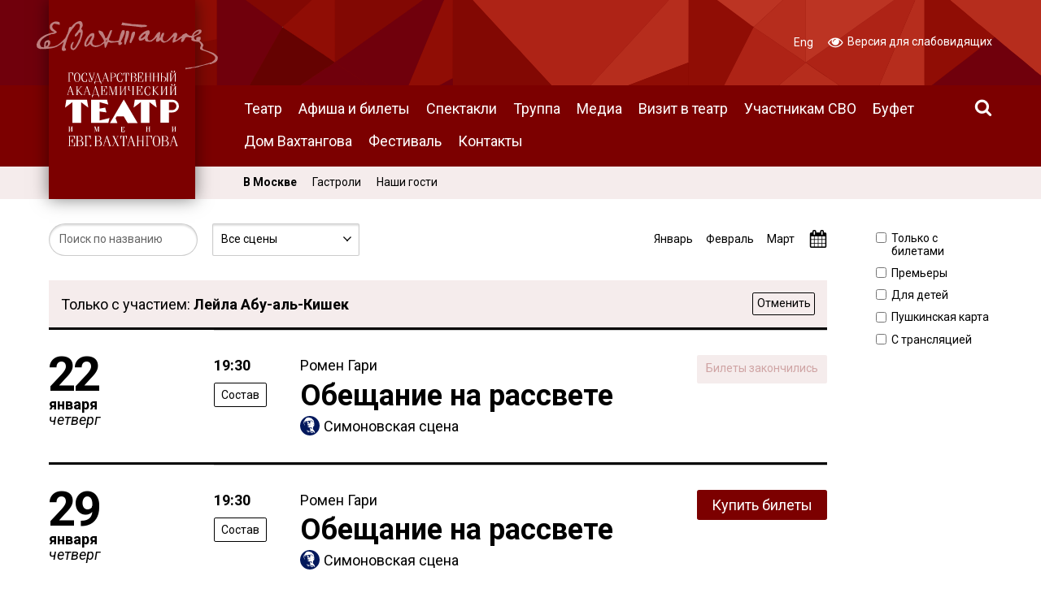

--- FILE ---
content_type: text/html; charset=UTF-8
request_url: https://vakhtangov.ru/afisha/moscow/?personid=11514
body_size: 28016
content:

<!DOCTYPE html>

<html lang="ru">

<head>
	<!-- Meta -->
	<meta charset="utf-8">
	<title>
	В Москве / Театр им. Евгения Вахтангова. Официальный сайт.	</title>
	<meta name="description" content="Сайт театра им. Евгения Вахтангова: афиша, билеты, спектакли">
	<meta http-equiv="cleartype" content="on">
	<meta name="viewport" content="width=device-width, initial-scale=1.0">

	<!-- Style -->
	<link rel="stylesheet" href="/s/style.css?v1.12">

	<link rel="apple-touch-icon-precomposed" sizes="152x152" href="/i/apple-touch-icon-152x152.png" />
	<link rel="icon" type="image/png" href="/i/favicon-196x196.png" sizes="196x196" />
	<link rel="icon" type="image/png" href="/i/favicon-32x32.png" sizes="32x32" />
	<link rel="icon" type="image/png" href="/i/favicon-16x16.png" sizes="16x16" />
	<link rel="icon" type="image/png" href="/i/favicon-128.png" sizes="128x128" />
	<meta property="og:title" content="В Москве / Театр им. Евгения Вахтангова. Официальный сайт." />
	<meta property="og:type" content="website" />
	<meta property="og:url" content="https://vakhtangov.ru/afisha/moscow/" />
	<meta property="og:description" content="Сайт театра им. Евгения Вахтангова: афиша, билеты, спектакли" />
	<meta property="og:image" content="https://vakhtangov.ru/uploads/2020/09/fb.png" />
		<meta property="og:site_name" content="Театр им. Евгения Вахтангова. Официальный сайт." />
	
	<!-- Google Tag Manager -->
	<script>(function(w,d,s,l,i){w[l]=w[l]||[];w[l].push({'gtm.start':
	new Date().getTime(),event:'gtm.js'});var f=d.getElementsByTagName(s)[0],
	j=d.createElement(s),dl=l!='dataLayer'?'&l='+l:'';j.async=true;j.src=
	'https://www.googletagmanager.com/gtm.js?id='+i+dl;f.parentNode.insertBefore(j,f);
	})(window,document,'script','dataLayer','GTM-MRBR67P');</script>
	<!-- End Google Tag Manager -->

	<!-- Google analytics code -->
	<script type="text/javascript">

	var _gaq = _gaq || [];
	_gaq.push(['_setAccount', 'UA-32844130-1']);
	_gaq.push(['_setDomainName', 'vakhtangov.ru']);
	_gaq.push(['_trackPageview']);

	(function() {
		var ga = document.createElement('script'); ga.type = 'text/javascript'; ga.async = true;
		ga.src = ('https:' == document.location.protocol ? 'https://ssl' : 'http://www') + '.google-analytics.com/ga.js';
		var s = document.getElementsByTagName('script')[0]; s.parentNode.insertBefore(ga, s);
	})();

	</script>
	<!--- END Google analytics code -->
	
	<script type="text/javascript">!function(){var t=document.createElement("script");t.type="text/javascript",t.async=!0,t.src='https://vk.com/js/api/openapi.js?169',t.onload=function(){VK.Retargeting.Init("VK-RTRG-534685-cWYJl"),VK.Retargeting.Hit()},document.head.appendChild(t)}();</script><noscript><img src="https://vk.com/rtrg?p=VK-RTRG-534685-cWYJl" style="position:fixed; left:-999px;" alt=""/></noscript>

	<script async src="https://culturaltracking.ru/static/js/spxl.js?pixelId=5091" data-pixel-id="5091"></script>

	<script type="text/javascript">
		window.addEventListener("load", (event) => {

			// Ticketland
			(function() {
				var script = document.createElement('script'); script.type = 'text/javascript'; script.async = true;
				script.src = "https://www.ticketland.ru/static/nocache/js/fda.js";
				var s = document.getElementsByTagName('script')[0]; s.parentNode.insertBefore(script, s);
			})();

			// Click.ru
			(function() {
				var script = document.createElement('script'); script.type = 'text/javascript'; script.async = true;
				script.src = "https://af.click.ru/af.js?id=12485";
				var s = document.getElementsByTagName('script')[0]; s.parentNode.insertBefore(script, s);
			})();
		});
	</script>

</head>
<body class="">
<!-- Google Tag Manager (noscript) -->
<noscript><iframe src="https://www.googletagmanager.com/ns.html?id=GTM-MRBR67P"
                  height="0" width="0" style="display:none;visibility:hidden"></iframe></noscript>
<!-- End Google Tag Manager (noscript) -->
<div class="accessibility" style="display:none;">
	<a href="#" class="accessibility-mobile-toggle"><i class="icon icon-eye"></i>
		Настройки	</a>
	<div class="row-box">
		<ul class="accessibility-font-size">
			<li><a href="#normal" class="accessibility-font-size-button normal active"><span>А</span></a></li>
			<li><a href="#large" class="accessibility-font-size-button large"><span>А</span></a></li>
			<li><a href="#xl" class="accessibility-font-size-button xl"><span>А</span></a></li>
		</ul>
		<ul class="accessibility-spacing">
			<li><a href="#normal" class="accessibility-spacing-button normal active"><span>АБВ</span></a></li>
			<li><a href="#large" class="accessibility-spacing-button large"><span>АБВ</span></a></li>
			<li><a href="#xl" class="accessibility-spacing-button xl"><span>АБВ</span></a></li>
		</ul>
		<ul class="accessibility-color">
			<li><a href="#default" class="accessibility-color-button default active"><span>А</span></a></li>
			<li><a href="#invert" class="accessibility-color-button invert"><span>А</span></a></li>
			<li><a href="#blue" class="accessibility-color-button blue"><span>А</span></a></li>
			<li><a href="#beige" class="accessibility-color-button beige"><span>А</span></a></li>
			<li><a href="#brown" class="accessibility-color-button brown"><span>А</span></a></li>
		</ul>
		<ul class="accessibility-images">
			<li><a href="#show" class="accessibility-images-button show active"><i class="icon icon-image"></i></a></li>
			<li><a href="#hide" class="accessibility-images-button hide"><i class="icon icon-image-hide"></i></a></li>
		</ul>
		<ul class="accessibility-versions">
						<li><a href="#cancel" class="accessibility-cancel-button js-accessibility-mode"><i class="icon icon-eye"></i> Обычная версия</a></li>
		</ul>
	</div>
</div>
<header class="site-header with-subnav" id="site-header">
	<h1 class="site-logo" id="site-logo">
		<div class="wrapper">
			<div class="container">
				<div class="col-margin">
					<a href="/">
					<div class="box">
						<i class="sign"></i>
						<span class="type">Театр им. Евг. Вахтангова</span>
					</div>
					</a>
				</div>
			</div>
		</div>
	</h1>
	<div class="main-nav">
		<div class="wrapper">
			<div class="container">
				<nav>
	<div class="col-margin">
		<ul id="menu-osnovnoe-menyu" class="wp-nav">
							<li class="menu-item menu-item-type-post_type menu-item-object-page menu-item-theatre"><a href="/theatre/">Театр</a></li>
				<li class="menu-item menu-item-type-post_type menu-item-object-page menu-item-afisha"><a href="/afisha/">Афиша и билеты</a></li>
				<li class="menu-item menu-item-type-post_type menu-item-object-page menu-item-shows"><a href="/shows/">Спектакли</a></li>
				<li class="menu-item menu-item-type-post_type menu-item-object-page menu-item-people"><a href="/people/">Труппа</a></li>
				<li class="menu-item menu-item-type-post_type menu-item-object-page menu-item-media"><a href="/media/">Медиа</a></li>
				<li class="menu-item menu-item-type-post_type menu-item-object-page menu-item-visit"><a href="/visit/">Визит в театр</a></li>
				<li class="menu-item menu-item-type-post_type menu-item-object-page menu-item-uchastnikam_svo"><a href="/uchastnikam_svo/">Участникам СВО</a></li>
				<li class="menu-item menu-item-type-post_type menu-item-object-page menu-item-historical_cafe"><a href="/historical_cafe/">Буфет</a></li>
				<li class="menu-item menu-item-type-post_type menu-item-object-page menu-item-house"><a href="/house/">Дом Вахтангова</a></li>
				<li class="menu-item menu-item-type-post_type menu-item-object-page menu-item-festival"><a href="/festival/">Фестиваль</a></li>
				<li class="menu-item menu-item-type-post_type menu-item-object-page menu-item-contacts"><a href="/contacts/">Контакты</a></li>
					</ul>
	</div>
</nav>
				<div class="search-box">
					<a href="#search" class="js-search-open popup-link"><i class="icon icon-search"></i></a>
				</div>
			</div>
		</div>
	</div>
	<nav class="extras" id="extras">
		<div class="wrapper">
			<div class="container">
				<a href="https://vakhtangov-house.ru/" class="extras-ad"><img src="https://vakhtangov.ru/uploads/2023/04/logo3-1.png" alt="" ></a>				<div class="extras-side">
					<div class="col-margin">
												<span class="extras-season">
							<a href="https://vakhtangov.ru/afisha/">
								<img src="https://vakhtangov.ru/uploads/2025/08/105-sezon-png.png" alt="">
							</a>
						</span>
												<ul>
														<li>
								<a href="/en/">
									Eng								</a>
							</li>
							<li>
								<a href="#" class="js-accessibility-mode">
									<i class="icon icon-eye"></i> 
																		Версия для слабовидящих								</a>
							</li>
						</ul>
					</div>
				</div>
			</div>
		</div>
	</nav>
</header>

	<nav class="sub-nav" id="site-subnav">
		<div class="wrapper">
			<div class="container">
				<div class="col-margin">
					<ul>
						<li  class="page_item page-item-68 active menu-item-moscow""><a href="https://vakhtangov.ru/afisha/moscow/">В Москве</a></li></li>
<li  class="page_item page-item-69 menu-item-tour""><a href="https://vakhtangov.ru/afisha/tour/">Гастроли</a></li></li>
<li  class="page_item page-item-65419 menu-item-guests""><a href="https://vakhtangov.ru/afisha/guests/">Наши гости</a></li></li>
					</ul>
				</div>
			</div>
		</div>		
	</nav>

<div class="main-nav sticky-header">
	<div class="wrapper">
		<div class="container">
			<div class="bronze-logo">
				<a href="/"><img src="/i/bronze-logo.png" alt="" /></a>
			</div>
			<nav>
	<div class="col-margin">
		<ul id="menu-osnovnoe-menyu" class="wp-nav">
							<li class="menu-item menu-item-type-post_type menu-item-object-page menu-item-theatre"><a href="/theatre/">Театр</a></li>
				<li class="menu-item menu-item-type-post_type menu-item-object-page menu-item-afisha"><a href="/afisha/">Афиша и билеты</a></li>
				<li class="menu-item menu-item-type-post_type menu-item-object-page menu-item-shows"><a href="/shows/">Спектакли</a></li>
				<li class="menu-item menu-item-type-post_type menu-item-object-page menu-item-people"><a href="/people/">Труппа</a></li>
				<li class="menu-item menu-item-type-post_type menu-item-object-page menu-item-media"><a href="/media/">Медиа</a></li>
				<li class="menu-item menu-item-type-post_type menu-item-object-page menu-item-visit"><a href="/visit/">Визит в театр</a></li>
				<li class="menu-item menu-item-type-post_type menu-item-object-page menu-item-uchastnikam_svo"><a href="/uchastnikam_svo/">Участникам СВО</a></li>
				<li class="menu-item menu-item-type-post_type menu-item-object-page menu-item-historical_cafe"><a href="/historical_cafe/">Буфет</a></li>
				<li class="menu-item menu-item-type-post_type menu-item-object-page menu-item-house"><a href="/house/">Дом Вахтангова</a></li>
				<li class="menu-item menu-item-type-post_type menu-item-object-page menu-item-festival"><a href="/festival/">Фестиваль</a></li>
				<li class="menu-item menu-item-type-post_type menu-item-object-page menu-item-contacts"><a href="/contacts/">Контакты</a></li>
					</ul>
	</div>
</nav>
			<div class="search-box">
				<a href="#search" class="js-search-open popup-link"><i class="icon icon-search"></i></a>
			</div>
		</div>
	</div>
</div>
<a href="#" class="js-nav-link">
	<i class="icon icon-bars"></i>
	<i class="icon icon-times"></i>
	<span class="title"></span>
</a>

<main class="site-main">
	<div class="wrapper">
		<section class="afisha" id="afisha"
			data-personid='11514'data-personname='Лейла Абу-аль-Кишек'data-nextstartdate='20260216'data-nextenddate='20260318'			>
			
			<section class="afisha-main">			
				<section class="afisha-search-and-filters">
					<div class="col-margin">
						<div class="container">
					 								
						 	<div class="afisha-search">	
								<input 
								type="search" 
								class="form-input"
								id="afisha-search"
								placeholder="Поиск по названию"
								>						
							</div>
														<div class="afisha-stage-select">
								<div class="select">
																		<select name="" id="afisha-select-stage">
										<option value="all" selected>Все сцены</option>
										<option value="main">Основная сцена</option><option value="new">Новая сцена</option><option value="simonovskaya">Симоновская сцена</option><option value="artcafe">Арт-кафе</option><option value="studia">Студия</option><option value="excursions">Экскурсии</option>									</select>
								</div>
							</div>
														<div class="afisha-time-filters">
								<div class="container">
																		<ul class="month-filters">
																				<li>
											<a href="?startdate=20260101&enddate=20260201" class="js-month-filter">
												Январь											</a>
										</li>
																				<li>
											<a href="?startdate=20260201&enddate=20260301" class="js-month-filter">
												Февраль											</a>
										</li>
																				<li>
											<a href="?startdate=20260301&enddate=20260401" class="js-month-filter">
												Март											</a>
										</li>
																			</ul>
																		
									<a href="#" class="calendar-icon js-calendar-toggle">
										<i class="icon icon-calendar"></i>
									</a>
									<div class="mobile-filters-toggle">
										<a href="#" class="js-filters-toggle">Фильтры <strong class="counter"></strong></a>
									</div>
								</div>
								<div class="ts-datepicker"></div>
							</div>
						</div>
					</div>
					
				</section>
				<div id="afisha-status">
					<div class="col-margin">
						<p id="afisha-status-message"></p>
						<a href="#" class="btn btn-outline btn-small" id="afisha-clear">Отменить</a>
					</div>
				</div>
				<section class="afisha-list">
								
					
						
							<!-- Day -->
							<div class="afisha-list-day">

								<!-- Border -->
								<div class="afisha-list-day-border">
									<div class="col-margin">
										<i></i>
									</div>
								</div>
								<!-- /end Border -->

								<!-- Date -->
																<div class="afisha-date">
									<div class="col-margin">
										<h2>
											<span class="day">17</span>
											<span class="month">января</span>
											<span class="weekday">суббота</span>
										</h2>
									</div>
								</div>
								<!-- /end Date -->

								<!-- List -->
								<div class="afisha-items">
									<div class="col-margin">

																					
											<!-- Item -->
											<article class="afisha-item"
											data-stage="main"
											data-tickets="0"
											data-premiere=""
											data-kids="1"
											data-pushkincard="1"
											data-persons="10591,67536,10783,10942,10930,10969,11027,10971,11272,48291,11414,11410"
											data-broadcast="0"
											>
											
											<!-- Extras -->
											<div class="afisha-item-extras">
												<p class="time">12:00</p>
												<a href="#cast" data-cast-url="/afisha/performance/2026-01-17-12-00-kot-v-sapogah/" data-stage="main" data-datetime="2026-01-17-12-00-00" class="btn btn-small btn-outline popup-link js-cast-btn">Состав</a>											</div>

											<div class="afisha-item-main-and-actions">

												<!-- Main -->
												<div class="afisha-item-main">
													<a href="https://vakhtangov.ru/show/kot_v_sapogah/"><p class="author">По сказке Шарля Перро</p><h1>Кот в сапогах</h1><p class="subtitle">Сценическая версия В. Иванова и С. Плотова пьесы Г. Калау</p></a>															
																											<a href="https://vakhtangov.ru/theatre/stages/main/" class="stage-reference stage-reference-main">
														Основная сцена														</a>
																									</div>
												
												<!-- Actions -->
												<ul class="afisha-item-actions">
													<li>
																													<a 
															href="/tickets/buy/?stageuid=main&datetime=2026-01-17-12-00-00" 
															class="btn btn-primary js-buy-tickets-btn" 
															data-stage="main"
															data-datetime="2026-01-17-12-00-00"
															>Купить билеты</a>
																												</li>
													                                                    
                                                    												</ul>

											</div>
										
										</article>
										<!-- // Item -->

																					
											<!-- Item -->
											<article class="afisha-item"
											data-stage="excursions"
											data-tickets="0"
											data-premiere=""
											data-kids=""
											data-pushkincard="1"
											data-persons=""
											data-broadcast="0"
											>
											
											<!-- Extras -->
											<div class="afisha-item-extras">
												<p class="time">13:00</p>
												<a href="#cast" data-cast-url="/afisha/performance/2026-01-17-13-00-ekskursiya-po-muzeyu-kvartire-evgeniya-vahtangova/" data-stage="excursions" data-datetime="2026-01-17-13-00-00" class="btn btn-small btn-outline popup-link js-cast-btn">Состав</a>											</div>

											<div class="afisha-item-main-and-actions">

												<!-- Main -->
												<div class="afisha-item-main">
													<a href="https://vakhtangov.ru/show/muzeukvartira/"><h1>Экскурсия по музею-квартире Евгения Вахтангова</h1></a>															
																											<a href="https://vakhtangov.ru/theatre/stages/excursions/" class="stage-reference stage-reference-excursions">
														Экскурсии														</a>
																									</div>
												
												<!-- Actions -->
												<ul class="afisha-item-actions">
													<li>
																													<a 
															href="/tickets/buy/?stageuid=excursions&datetime=2026-01-17-13-00-00" 
															class="btn btn-primary js-buy-tickets-btn" 
															data-stage="excursions"
															data-datetime="2026-01-17-13-00-00"
															>Купить билеты</a>
																												</li>
													                                                    
                                                    												</ul>

											</div>
										
										</article>
										<!-- // Item -->

																					
											<!-- Item -->
											<article class="afisha-item"
											data-stage="excursions"
											data-tickets="0"
											data-premiere="1"
											data-kids=""
											data-pushkincard="1"
											data-persons="11548,11407,11216,10783,36065,36066,61193,11534,11638,35983"
											data-broadcast="0"
											>
											
											<!-- Extras -->
											<div class="afisha-item-extras">
												<p class="time">15:00</p>
												<a href="#cast" data-cast-url="/afisha/performance/2026-01-17-15-00-genij-mesta/" data-stage="excursions" data-datetime="2026-01-17-15-00-00" class="btn btn-small btn-outline popup-link js-cast-btn">Состав</a>											</div>

											<div class="afisha-item-main-and-actions">

												<!-- Main -->
												<div class="afisha-item-main">
													<p class="premiere">Премьера</p><a href="https://vakhtangov.ru/show/genius_loci/"><h1>Гений места</h1><p class="subtitle">Мультимедийный выставочный зал</p></a>															
																											<a href="https://vakhtangov.ru/theatre/stages/excursions/" class="stage-reference stage-reference-excursions">
														Экскурсии														</a>
																									</div>
												
												<!-- Actions -->
												<ul class="afisha-item-actions">
													<li>
																													<a 
															href="/tickets/buy/?stageuid=excursions&datetime=2026-01-17-15-00-00" 
															class="btn btn-primary js-buy-tickets-btn" 
															data-stage="excursions"
															data-datetime="2026-01-17-15-00-00"
															>Купить билеты</a>
																												</li>
													                                                    
                                                    												</ul>

											</div>
										
										</article>
										<!-- // Item -->

																					
											<!-- Item -->
											<article class="afisha-item"
											data-stage="main"
											data-tickets="0"
											data-premiere=""
											data-kids=""
											data-pushkincard="1"
											data-persons="10603,10784,10929,10930,11027,11216,11218,11410"
											data-broadcast="0"
											>
											
											<!-- Extras -->
											<div class="afisha-item-extras">
												<p class="time">19:00</p>
												<a href="#cast" data-cast-url="/afisha/performance/2026-01-17-19-00-veter-shumit-v-topolyah/" data-stage="main" data-datetime="2026-01-17-19-00-00" class="btn btn-small btn-outline popup-link js-cast-btn">Состав</a>											</div>

											<div class="afisha-item-main-and-actions">

												<!-- Main -->
												<div class="afisha-item-main">
													<a href="https://vakhtangov.ru/show/veter-shumit-v-topolyah/"><p class="author">Жеральд Сиблейрас</p><h1>Ветер шумит в тополях</h1></a>															
																											<a href="https://vakhtangov.ru/theatre/stages/main/" class="stage-reference stage-reference-main">
														Основная сцена														</a>
																									</div>
												
												<!-- Actions -->
												<ul class="afisha-item-actions">
													<li>
																													<a 
															href="/tickets/buy/?stageuid=main&datetime=2026-01-17-19-00-00" 
															class="btn btn-primary js-buy-tickets-btn" 
															data-stage="main"
															data-datetime="2026-01-17-19-00-00"
															>Купить билеты</a>
																												</li>
													                                                    
                                                    												</ul>

											</div>
										
										</article>
										<!-- // Item -->

																					
											<!-- Item -->
											<article class="afisha-item"
											data-stage="simonovskaya"
											data-tickets="0"
											data-premiere=""
											data-kids=""
											data-pushkincard=""
											data-persons="52761,10980,11486,62709,10942,11487,42717,11410"
											data-broadcast="0"
											>
											
											<!-- Extras -->
											<div class="afisha-item-extras">
												<p class="time">19:30</p>
												<a href="#cast" data-cast-url="/afisha/performance/2026-01-17-19-30-noch-pered-rozhdestvom/" data-stage="amphitheater" data-datetime="2026-01-17-19-30-00" class="btn btn-small btn-outline popup-link js-cast-btn">Состав</a>											</div>

											<div class="afisha-item-main-and-actions">

												<!-- Main -->
												<div class="afisha-item-main">
													<a href="https://vakhtangov.ru/show/noch-pered-rozhdestvom/"><p class="author">Н.В. Гоголь</p><h1>Ночь перед Рождеством</h1><p class="subtitle">...или чёрт знает что такое</p></a>															
																											<a href="https://vakhtangov.ru/theatre/stages/simonovskaya/" class="stage-reference stage-reference-simonovskaya">
														Симоновская сцена														</a>
																									</div>
												
												<!-- Actions -->
												<ul class="afisha-item-actions">
													<li>
																													<a 
															href="/tickets/buy/?stageuid=amphitheater&datetime=2026-01-17-19-30-00" 
															class="btn btn-primary js-buy-tickets-btn" 
															data-stage="amphitheater"
															data-datetime="2026-01-17-19-30-00"
															>Купить билеты</a>
																												</li>
													                                                    
                                                    												</ul>

											</div>
										
										</article>
										<!-- // Item -->

																					
											<!-- Item -->
											<article class="afisha-item"
											data-stage="studia"
											data-tickets="0"
											data-premiere=""
											data-kids=""
											data-pushkincard=""
											data-persons="10603,10783,11027,11488"
											data-broadcast="0"
											>
											
											<!-- Extras -->
											<div class="afisha-item-extras">
												<p class="time">19:30</p>
												<a href="#cast" data-cast-url="/afisha/performance/2026-01-17-19-30-zapiski-sumasshedshego/" data-stage="studia" data-datetime="2026-01-17-19-30-00" class="btn btn-small btn-outline popup-link js-cast-btn">Состав</a>											</div>

											<div class="afisha-item-main-and-actions">

												<!-- Main -->
												<div class="afisha-item-main">
													<a href="https://vakhtangov.ru/show/zapisky/"><p class="author">Н.В. Гоголь</p><h1>Записки сумасшедшего</h1></a>															
																											<a href="https://vakhtangov.ru/theatre/stages/studia/" class="stage-reference stage-reference-studia">
														Студия														</a>
																									</div>
												
												<!-- Actions -->
												<ul class="afisha-item-actions">
													<li>
																													<a 
															href="/tickets/buy/?stageuid=studia&datetime=2026-01-17-19-30-00" 
															class="btn btn-primary js-buy-tickets-btn" 
															data-stage="studia"
															data-datetime="2026-01-17-19-30-00"
															>Купить билеты</a>
																												</li>
													                                                    
                                                    												</ul>

											</div>
										
										</article>
										<!-- // Item -->

																					
											<!-- Item -->
											<article class="afisha-item"
											data-stage="artcafe"
											data-tickets="0"
											data-premiere="1"
											data-kids=""
											data-pushkincard=""
											data-persons="10594,10783,11027,11534,35983"
											data-broadcast="0"
											>
											
											<!-- Extras -->
											<div class="afisha-item-extras">
												<p class="time">20:00</p>
												<a href="#cast" data-cast-url="/afisha/performance/2026-01-17-20-00-grigorij-antipenko-171-starik-i-more-187/" data-stage="artcafe" data-datetime="2026-01-17-20-00-00" class="btn btn-small btn-outline popup-link js-cast-btn">Состав</a>											</div>

											<div class="afisha-item-main-and-actions">

												<!-- Main -->
												<div class="afisha-item-main">
													<p class="premiere">Премьера</p><a href="https://vakhtangov.ru/show/63104/"><p class="author">Эрнест Хемингуэй</p><h1>Григорий Антипенко. &#171;Старик и море&#187;</h1></a>															
																											<a href="https://vakhtangov.ru/theatre/stages/artcafe/" class="stage-reference stage-reference-artcafe">
														Арт-кафе														</a>
																									</div>
												
												<!-- Actions -->
												<ul class="afisha-item-actions">
													<li>
																													<a 
															href="/tickets/buy/?stageuid=artcafe&datetime=2026-01-17-20-00-00" 
															class="btn btn-primary js-buy-tickets-btn" 
															data-stage="artcafe"
															data-datetime="2026-01-17-20-00-00"
															>Купить билеты</a>
																												</li>
													                                                    
                                                    												</ul>

											</div>
										
										</article>
										<!-- // Item -->

										
									</div>
								</div>
								<!-- /end List -->

							</div>
							<!-- /end Day -->

						
							<!-- Day -->
							<div class="afisha-list-day">

								<!-- Border -->
								<div class="afisha-list-day-border">
									<div class="col-margin">
										<i></i>
									</div>
								</div>
								<!-- /end Border -->

								<!-- Date -->
																<div class="afisha-date">
									<div class="col-margin">
										<h2>
											<span class="day">18</span>
											<span class="month">января</span>
											<span class="weekday">воскресенье</span>
										</h2>
									</div>
								</div>
								<!-- /end Date -->

								<!-- List -->
								<div class="afisha-items">
									<div class="col-margin">

																					
											<!-- Item -->
											<article class="afisha-item"
											data-stage="excursions"
											data-tickets="0"
											data-premiere=""
											data-kids=""
											data-pushkincard="1"
											data-persons=""
											data-broadcast="0"
											>
											
											<!-- Extras -->
											<div class="afisha-item-extras">
												<p class="time">12:00</p>
												<a href="#cast" data-cast-url="/afisha/performance/2026-01-18-12-00-proshloe-i-nastoyashhee-2/" data-stage="excursions" data-datetime="2026-01-18-12-00-00" class="btn btn-small btn-outline popup-link js-cast-btn">Состав</a>											</div>

											<div class="afisha-item-main-and-actions">

												<!-- Main -->
												<div class="afisha-item-main">
													<a href="https://vakhtangov.ru/show/ekskursiya_po_teatru/"><h1>Прошлое и настоящее</h1><p class="subtitle">Экскурсия по историческому зданию</p></a>															
																											<a href="https://vakhtangov.ru/theatre/stages/excursions/" class="stage-reference stage-reference-excursions">
														Экскурсии														</a>
																									</div>
												
												<!-- Actions -->
												<ul class="afisha-item-actions">
													<li>
																													<a 
															href="/tickets/buy/?stageuid=excursions&datetime=2026-01-18-12-00-00" 
															class="btn btn-primary js-buy-tickets-btn" 
															data-stage="excursions"
															data-datetime="2026-01-18-12-00-00"
															>Купить билеты</a>
																												</li>
													                                                    
                                                    												</ul>

											</div>
										
										</article>
										<!-- // Item -->

																					
											<!-- Item -->
											<article class="afisha-item"
											data-stage="excursions"
											data-tickets="0"
											data-premiere=""
											data-kids=""
											data-pushkincard="1"
											data-persons=""
											data-broadcast="0"
											>
											
											<!-- Extras -->
											<div class="afisha-item-extras">
												<p class="time">13:00</p>
												<a href="#cast" data-cast-url="/afisha/performance/2026-01-18-13-00-proshloe-i-nastoyashhee/" data-stage="excursions" data-datetime="2026-01-18-13-00-00" class="btn btn-small btn-outline popup-link js-cast-btn">Состав</a>											</div>

											<div class="afisha-item-main-and-actions">

												<!-- Main -->
												<div class="afisha-item-main">
													<a href="https://vakhtangov.ru/show/ekskursiya_po_teatru/"><h1>Прошлое и настоящее</h1><p class="subtitle">Экскурсия по историческому зданию</p></a>															
																											<a href="https://vakhtangov.ru/theatre/stages/excursions/" class="stage-reference stage-reference-excursions">
														Экскурсии														</a>
																									</div>
												
												<!-- Actions -->
												<ul class="afisha-item-actions">
													<li>
																													<a 
															href="/tickets/buy/?stageuid=excursions&datetime=2026-01-18-13-00-00" 
															class="btn btn-primary js-buy-tickets-btn" 
															data-stage="excursions"
															data-datetime="2026-01-18-13-00-00"
															>Купить билеты</a>
																												</li>
													                                                    
                                                    												</ul>

											</div>
										
										</article>
										<!-- // Item -->

																					
											<!-- Item -->
											<article class="afisha-item"
											data-stage="excursions"
											data-tickets="0"
											data-premiere=""
											data-kids=""
											data-pushkincard="1"
											data-persons=""
											data-broadcast="0"
											>
											
											<!-- Extras -->
											<div class="afisha-item-extras">
												<p class="time">13:00</p>
												<a href="#cast" data-cast-url="/afisha/performance/2026-01-18-13-00-ekskursiya-po-muzeyu-kvartire-evgeniya-vahtangova/" data-stage="excursions" data-datetime="2026-01-18-13-00-05" class="btn btn-small btn-outline popup-link js-cast-btn">Состав</a>											</div>

											<div class="afisha-item-main-and-actions">

												<!-- Main -->
												<div class="afisha-item-main">
													<a href="https://vakhtangov.ru/show/muzeukvartira/"><h1>Экскурсия по музею-квартире Евгения Вахтангова</h1></a>															
																											<a href="https://vakhtangov.ru/theatre/stages/excursions/" class="stage-reference stage-reference-excursions">
														Экскурсии														</a>
																									</div>
												
												<!-- Actions -->
												<ul class="afisha-item-actions">
													<li>
																													<a 
															href="/tickets/buy/?stageuid=excursions&datetime=2026-01-18-13-00-05" 
															class="btn btn-primary js-buy-tickets-btn" 
															data-stage="excursions"
															data-datetime="2026-01-18-13-00-05"
															>Купить билеты</a>
																												</li>
													                                                    
                                                    												</ul>

											</div>
										
										</article>
										<!-- // Item -->

																					
											<!-- Item -->
											<article class="afisha-item"
											data-stage="artcafe"
											data-tickets="0"
											data-premiere=""
											data-kids=""
											data-pushkincard=""
											data-persons="10942,35983"
											data-broadcast="0"
											>
											
											<!-- Extras -->
											<div class="afisha-item-extras">
												<p class="time">14:00</p>
												<a href="#cast" data-cast-url="/afisha/performance/2026-01-18-14-00-gastronomicheskij-teatr-l-n-tolstogo/" data-stage="artcafe" data-datetime="2026-01-18-14-00-00" class="btn btn-small btn-outline popup-link js-cast-btn">Состав</a>											</div>

											<div class="afisha-item-main-and-actions">

												<!-- Main -->
												<div class="afisha-item-main">
													<a href="https://vakhtangov.ru/show/gastronomicheskij-teatr/"><h1>Гастрономический театр Л.Н. Толстого</h1><p class="subtitle">Искусство стать гурманом</p></a>															
																											<a href="https://vakhtangov.ru/theatre/stages/artcafe/" class="stage-reference stage-reference-artcafe">
														Арт-кафе														</a>
																									</div>
												
												<!-- Actions -->
												<ul class="afisha-item-actions">
													<li>
																													<a 
															href="/tickets/buy/?stageuid=artcafe&datetime=2026-01-18-14-00-00" 
															class="btn btn-primary js-buy-tickets-btn" 
															data-stage="artcafe"
															data-datetime="2026-01-18-14-00-00"
															>Купить билеты</a>
																												</li>
													                                                    
                                                    												</ul>

											</div>
										
										</article>
										<!-- // Item -->

																					
											<!-- Item -->
											<article class="afisha-item"
											data-stage="excursions"
											data-tickets="0"
											data-premiere="1"
											data-kids=""
											data-pushkincard="1"
											data-persons="11548,11407,11216,10783,36065,36066,61193,11534,11638,35983"
											data-broadcast="0"
											>
											
											<!-- Extras -->
											<div class="afisha-item-extras">
												<p class="time">14:00</p>
												<a href="#cast" data-cast-url="/afisha/performance/2026-01-18-14-00-genij-mesta/" data-stage="excursions" data-datetime="2026-01-18-14-00-00" class="btn btn-small btn-outline popup-link js-cast-btn">Состав</a>											</div>

											<div class="afisha-item-main-and-actions">

												<!-- Main -->
												<div class="afisha-item-main">
													<p class="premiere">Премьера</p><a href="https://vakhtangov.ru/show/genius_loci/"><h1>Гений места</h1><p class="subtitle">Мультимедийный выставочный зал</p></a>															
																											<a href="https://vakhtangov.ru/theatre/stages/excursions/" class="stage-reference stage-reference-excursions">
														Экскурсии														</a>
																									</div>
												
												<!-- Actions -->
												<ul class="afisha-item-actions">
													<li>
																													<a 
															href="/tickets/buy/?stageuid=excursions&datetime=2026-01-18-14-00-00" 
															class="btn btn-primary js-buy-tickets-btn" 
															data-stage="excursions"
															data-datetime="2026-01-18-14-00-00"
															>Купить билеты</a>
																												</li>
													                                                    
                                                    												</ul>

											</div>
										
										</article>
										<!-- // Item -->

																					
											<!-- Item -->
											<article class="afisha-item"
											data-stage="main"
											data-tickets="0"
											data-premiere=""
											data-kids=""
											data-pushkincard="1"
											data-persons="10591,11094,10783,11326,11261,11486,11027,11272,11216,11273"
											data-broadcast="0"
											>
											
											<!-- Extras -->
											<div class="afisha-item-extras">
												<p class="time">19:00</p>
												<a href="#cast" data-cast-url="/afisha/performance/2026-01-18-19-00-myortvye-dushi/" data-stage="main" data-datetime="2026-01-18-19-00-00" class="btn btn-small btn-outline popup-link js-cast-btn">Состав</a>											</div>

											<div class="afisha-item-main-and-actions">

												<!-- Main -->
												<div class="afisha-item-main">
													<a href="https://vakhtangov.ru/show/dead_souls/"><p class="author">Н.В. Гоголь</p><h1>Мёртвые души</h1><p class="subtitle">Галопад в двух действиях</p></a>															
																											<a href="https://vakhtangov.ru/theatre/stages/main/" class="stage-reference stage-reference-main">
														Основная сцена														</a>
																									</div>
												
												<!-- Actions -->
												<ul class="afisha-item-actions">
													<li>
																													<a 
															href="/tickets/buy/?stageuid=main&datetime=2026-01-18-19-00-00" 
															class="btn btn-primary js-buy-tickets-btn" 
															data-stage="main"
															data-datetime="2026-01-18-19-00-00"
															>Купить билеты</a>
																												</li>
													                                                    
                                                    												</ul>

											</div>
										
										</article>
										<!-- // Item -->

																					
											<!-- Item -->
											<article class="afisha-item"
											data-stage="simonovskaya"
											data-tickets="0"
											data-premiere=""
											data-kids=""
											data-pushkincard="1"
											data-persons="11506,11528,10783,35154,11521,11520,11027,11494,11273"
											data-broadcast="0"
											>
											
											<!-- Extras -->
											<div class="afisha-item-extras">
												<p class="time">19:30</p>
												<a href="#cast" data-cast-url="/afisha/performance/2026-01-18-19-30-bovari/" data-stage="chamber" data-datetime="2026-01-18-19-30-00" class="btn btn-small btn-outline popup-link js-cast-btn">Состав</a>											</div>

											<div class="afisha-item-main-and-actions">

												<!-- Main -->
												<div class="afisha-item-main">
													<a href="https://vakhtangov.ru/show/bovary/"><p class="author">Гюстав Флобер</p><h1>Бовари</h1><p class="subtitle">Сцены из романа и жизни</p></a>															
																											<a href="https://vakhtangov.ru/theatre/stages/simonovskaya/" class="stage-reference stage-reference-simonovskaya">
														Симоновская сцена														</a>
																									</div>
												
												<!-- Actions -->
												<ul class="afisha-item-actions">
													<li>
																													<a 
															href="/tickets/buy/?stageuid=chamber&datetime=2026-01-18-19-30-00" 
															class="btn btn-primary js-buy-tickets-btn" 
															data-stage="chamber"
															data-datetime="2026-01-18-19-30-00"
															>Купить билеты</a>
																												</li>
													                                                    
                                                    												</ul>

											</div>
										
										</article>
										<!-- // Item -->

																					
											<!-- Item -->
											<article class="afisha-item"
											data-stage="studia"
											data-tickets="0"
											data-premiere=""
											data-kids=""
											data-pushkincard=""
											data-persons="10591,10783,11326,11027,11093,11558,11273"
											data-broadcast="0"
											>
											
											<!-- Extras -->
											<div class="afisha-item-extras">
												<p class="time">19:30</p>
												<a href="#cast" data-cast-url="/afisha/performance/2026-01-18-19-30-bog-sohranyaet-vsyo/" data-stage="studia" data-datetime="2026-01-18-19-30-00" class="btn btn-small btn-outline popup-link js-cast-btn">Состав</a>											</div>

											<div class="afisha-item-main-and-actions">

												<!-- Main -->
												<div class="afisha-item-main">
													<a href="https://vakhtangov.ru/show/deus_conservat_omnia/"><p class="author">Анна Ахматова</p><h1>Бог сохраняет всё</h1><p class="subtitle">Воспоминания. Дневники. Письма</p></a>															
																											<a href="https://vakhtangov.ru/theatre/stages/studia/" class="stage-reference stage-reference-studia">
														Студия														</a>
																									</div>
												
												<!-- Actions -->
												<ul class="afisha-item-actions">
													<li>
																													<a 
															href="/tickets/buy/?stageuid=studia&datetime=2026-01-18-19-30-00" 
															class="btn btn-primary js-buy-tickets-btn" 
															data-stage="studia"
															data-datetime="2026-01-18-19-30-00"
															>Купить билеты</a>
																												</li>
													                                                    
                                                    												</ul>

											</div>
										
										</article>
										<!-- // Item -->

																					
											<!-- Item -->
											<article class="afisha-item"
											data-stage="artcafe"
											data-tickets="0"
											data-premiere=""
											data-kids=""
											data-pushkincard="1"
											data-persons="10944"
											data-broadcast="0"
											>
											
											<!-- Extras -->
											<div class="afisha-item-extras">
												<p class="time">20:00</p>
												<a href="#cast" data-cast-url="/afisha/performance/2026-01-18-20-00-esli-b-ya-ne-byla-aktrisoj-8230/" data-stage="artcafe" data-datetime="2026-01-18-20-00-00" class="btn btn-small btn-outline popup-link js-cast-btn">Состав</a>											</div>

											<div class="afisha-item-main-and-actions">

												<!-- Main -->
												<div class="afisha-item-main">
													<a href="https://vakhtangov.ru/show/tvorcheskiy_vecher_elenyi_sotnikovoy/"><h1>Если б я не была актрисой&#8230;</h1><p class="subtitle">Спектакль Елены Сотниковой</p></a>															
																											<a href="https://vakhtangov.ru/theatre/stages/artcafe/" class="stage-reference stage-reference-artcafe">
														Арт-кафе														</a>
																									</div>
												
												<!-- Actions -->
												<ul class="afisha-item-actions">
													<li>
																													<a 
															href="/tickets/buy/?stageuid=artcafe&datetime=2026-01-18-20-00-00" 
															class="btn btn-primary js-buy-tickets-btn" 
															data-stage="artcafe"
															data-datetime="2026-01-18-20-00-00"
															>Купить билеты</a>
																												</li>
													                                                    
                                                    												</ul>

											</div>
										
										</article>
										<!-- // Item -->

										
									</div>
								</div>
								<!-- /end List -->

							</div>
							<!-- /end Day -->

						
							<!-- Day -->
							<div class="afisha-list-day">

								<!-- Border -->
								<div class="afisha-list-day-border">
									<div class="col-margin">
										<i></i>
									</div>
								</div>
								<!-- /end Border -->

								<!-- Date -->
																<div class="afisha-date">
									<div class="col-margin">
										<h2>
											<span class="day">19</span>
											<span class="month">января</span>
											<span class="weekday">понедельник</span>
										</h2>
									</div>
								</div>
								<!-- /end Date -->

								<!-- List -->
								<div class="afisha-items">
									<div class="col-margin">

																					
											<!-- Item -->
											<article class="afisha-item"
											data-stage="main"
											data-tickets="0"
											data-premiere=""
											data-kids=""
											data-pushkincard="1"
											data-persons="10591,11094,10783,11326,11261,11486,11027,11272,11216,11273"
											data-broadcast="0"
											>
											
											<!-- Extras -->
											<div class="afisha-item-extras">
												<p class="time">19:00</p>
												<a href="#cast" data-cast-url="/afisha/performance/2026-01-19-19-00-myortvye-dushi/" data-stage="main" data-datetime="2026-01-19-19-00-00" class="btn btn-small btn-outline popup-link js-cast-btn">Состав</a>											</div>

											<div class="afisha-item-main-and-actions">

												<!-- Main -->
												<div class="afisha-item-main">
													<a href="https://vakhtangov.ru/show/dead_souls/"><p class="author">Н.В. Гоголь</p><h1>Мёртвые души</h1><p class="subtitle">Галопад в двух действиях</p></a>															
																											<a href="https://vakhtangov.ru/theatre/stages/main/" class="stage-reference stage-reference-main">
														Основная сцена														</a>
																									</div>
												
												<!-- Actions -->
												<ul class="afisha-item-actions">
													<li>
																													<a 
															href="/tickets/buy/?stageuid=main&datetime=2026-01-19-19-00-00" 
															class="btn btn-primary js-buy-tickets-btn" 
															data-stage="main"
															data-datetime="2026-01-19-19-00-00"
															>Купить билеты</a>
																												</li>
													                                                    
                                                    												</ul>

											</div>
										
										</article>
										<!-- // Item -->

																					
											<!-- Item -->
											<article class="afisha-item"
											data-stage="simonovskaya"
											data-tickets="0"
											data-premiere=""
											data-kids=""
											data-pushkincard=""
											data-persons="54705,11534,11110,11027,11495,11414"
											data-broadcast="0"
											>
											
											<!-- Extras -->
											<div class="afisha-item-extras">
												<p class="time">19:30</p>
												<a href="#cast" data-cast-url="/afisha/performance/2026-01-19-19-30-dolgie-gody/" data-stage="amphitheater" data-datetime="2026-01-19-19-30-00" class="btn btn-small btn-outline popup-link js-cast-btn">Состав</a>											</div>

											<div class="afisha-item-main-and-actions">

												<!-- Main -->
												<div class="afisha-item-main">
													<a href="https://vakhtangov.ru/show/long_years/"><h1>Долгие годы</h1></a>															
																											<a href="https://vakhtangov.ru/theatre/stages/simonovskaya/" class="stage-reference stage-reference-simonovskaya">
														Симоновская сцена														</a>
																									</div>
												
												<!-- Actions -->
												<ul class="afisha-item-actions">
													<li>
																													<a 
															href="/tickets/buy/?stageuid=amphitheater&datetime=2026-01-19-19-30-00" 
															class="btn btn-primary js-buy-tickets-btn" 
															data-stage="amphitheater"
															data-datetime="2026-01-19-19-30-00"
															>Купить билеты</a>
																												</li>
													                                                    
                                                    												</ul>

											</div>
										
										</article>
										<!-- // Item -->

																					
											<!-- Item -->
											<article class="afisha-item"
											data-stage="artcafe"
											data-tickets="0"
											data-premiere=""
											data-kids=""
											data-pushkincard="1"
											data-persons=""
											data-broadcast="0"
											>
											
											<!-- Extras -->
											<div class="afisha-item-extras">
												<p class="time">20:00</p>
												<a href="#cast" data-cast-url="/afisha/performance/2026-01-19-20-00-davajte-negromko/" data-stage="artcafe" data-datetime="2026-01-19-20-00-00" class="btn btn-small btn-outline popup-link js-cast-btn">Состав</a>											</div>

											<div class="afisha-item-main-and-actions">

												<!-- Main -->
												<div class="afisha-item-main">
													<a href="https://vakhtangov.ru/show/tvorcheskiy_vecher_aleksandra_oleshko/"><h1>Давайте негромко</h1><p class="subtitle">Вечер Александра Олешко</p></a>															
																											<a href="https://vakhtangov.ru/theatre/stages/artcafe/" class="stage-reference stage-reference-artcafe">
														Арт-кафе														</a>
																									</div>
												
												<!-- Actions -->
												<ul class="afisha-item-actions">
													<li>
																													<a 
															href="/tickets/buy/?stageuid=artcafe&datetime=2026-01-19-20-00-00" 
															class="btn btn-primary js-buy-tickets-btn" 
															data-stage="artcafe"
															data-datetime="2026-01-19-20-00-00"
															>Купить билеты</a>
																												</li>
													                                                    
                                                    												</ul>

											</div>
										
										</article>
										<!-- // Item -->

										
									</div>
								</div>
								<!-- /end List -->

							</div>
							<!-- /end Day -->

						
							<!-- Day -->
							<div class="afisha-list-day">

								<!-- Border -->
								<div class="afisha-list-day-border">
									<div class="col-margin">
										<i></i>
									</div>
								</div>
								<!-- /end Border -->

								<!-- Date -->
																<div class="afisha-date">
									<div class="col-margin">
										<h2>
											<span class="day">20</span>
											<span class="month">января</span>
											<span class="weekday">вторник</span>
										</h2>
									</div>
								</div>
								<!-- /end Date -->

								<!-- List -->
								<div class="afisha-items">
									<div class="col-margin">

																					
											<!-- Item -->
											<article class="afisha-item"
											data-stage="main"
											data-tickets="0"
											data-premiere=""
											data-kids=""
											data-pushkincard="1"
											data-persons="10603,10784,10984,41508,10952,11486,11214,11143,11217,11027,11216,48291,11218,11410"
											data-broadcast="0"
											>
											
											<!-- Extras -->
											<div class="afisha-item-extras">
												<p class="time">19:00</p>
												<a href="#cast" data-cast-url="/afisha/performance/2026-01-20-19-00-vojna-i-mir/" data-stage="main" data-datetime="2026-01-20-19-00-00" class="btn btn-small btn-outline popup-link js-cast-btn">Состав</a>											</div>

											<div class="afisha-item-main-and-actions">

												<!-- Main -->
												<div class="afisha-item-main">
													<a href="https://vakhtangov.ru/show/war_and_peace/"><p class="author">Л.Н. Толстой</p><h1>Война и мир</h1></a>															
																											<a href="https://vakhtangov.ru/theatre/stages/main/" class="stage-reference stage-reference-main">
														Основная сцена														</a>
																									</div>
												
												<!-- Actions -->
												<ul class="afisha-item-actions">
													<li>
																													<a 
															href="/tickets/buy/?stageuid=main&datetime=2026-01-20-19-00-00" 
															class="btn btn-primary js-buy-tickets-btn" 
															data-stage="main"
															data-datetime="2026-01-20-19-00-00"
															>Купить билеты</a>
																												</li>
													                                                    
                                                    												</ul>

											</div>
										
										</article>
										<!-- // Item -->

																					
											<!-- Item -->
											<article class="afisha-item"
											data-stage="simonovskaya"
											data-tickets="0"
											data-premiere=""
											data-kids=""
											data-pushkincard=""
											data-persons="57800,58220,11027,11414"
											data-broadcast="0"
											>
											
											<!-- Extras -->
											<div class="afisha-item-extras">
												<p class="time">19:30</p>
												<a href="#cast" data-cast-url="/afisha/performance/2026-01-20-19-30-po-rusi/" data-stage="chamber" data-datetime="2026-01-20-19-30-00" class="btn btn-small btn-outline popup-link js-cast-btn">Состав</a>											</div>

											<div class="afisha-item-main-and-actions">

												<!-- Main -->
												<div class="afisha-item-main">
													<a href="https://vakhtangov.ru/show/maxim_gorky/"><p class="author">Максим Горький</p><h1>По Руси</h1></a>															
																											<a href="https://vakhtangov.ru/theatre/stages/simonovskaya/" class="stage-reference stage-reference-simonovskaya">
														Симоновская сцена														</a>
																									</div>
												
												<!-- Actions -->
												<ul class="afisha-item-actions">
													<li>
																													<a 
															href="/tickets/buy/?stageuid=chamber&datetime=2026-01-20-19-30-00" 
															class="btn btn-primary js-buy-tickets-btn" 
															data-stage="chamber"
															data-datetime="2026-01-20-19-30-00"
															>Купить билеты</a>
																												</li>
													                                                    
                                                    												</ul>

											</div>
										
										</article>
										<!-- // Item -->

																					
											<!-- Item -->
											<article class="afisha-item"
											data-stage="artcafe"
											data-tickets="0"
											data-premiere=""
											data-kids=""
											data-pushkincard=""
											data-persons=""
											data-broadcast="0"
											>
											
											<!-- Extras -->
											<div class="afisha-item-extras">
												<p class="time">20:00</p>
												<a href="#cast" data-cast-url="/afisha/performance/2026-01-20-20-00-rozhdestvenskij-vecher/" data-stage="artcafe" data-datetime="2026-01-20-20-00-00" class="btn btn-small btn-outline popup-link js-cast-btn">Состав</a>											</div>

											<div class="afisha-item-main-and-actions">

												<!-- Main -->
												<div class="afisha-item-main">
													<a href="https://vakhtangov.ru/show/rozhdestvenskij-vecher/"><h1>Рождественский вечер</h1></a>															
																											<a href="https://vakhtangov.ru/theatre/stages/artcafe/" class="stage-reference stage-reference-artcafe">
														Арт-кафе														</a>
																									</div>
												
												<!-- Actions -->
												<ul class="afisha-item-actions">
													<li>
																													<a 
															href="/tickets/buy/?stageuid=artcafe&datetime=2026-01-20-20-00-00" 
															class="btn btn-primary js-buy-tickets-btn" 
															data-stage="artcafe"
															data-datetime="2026-01-20-20-00-00"
															>Купить билеты</a>
																												</li>
													                                                    
                                                    												</ul>

											</div>
										
										</article>
										<!-- // Item -->

										
									</div>
								</div>
								<!-- /end List -->

							</div>
							<!-- /end Day -->

						
							<!-- Day -->
							<div class="afisha-list-day">

								<!-- Border -->
								<div class="afisha-list-day-border">
									<div class="col-margin">
										<i></i>
									</div>
								</div>
								<!-- /end Border -->

								<!-- Date -->
																<div class="afisha-date">
									<div class="col-margin">
										<h2>
											<span class="day">21</span>
											<span class="month">января</span>
											<span class="weekday">среда</span>
										</h2>
									</div>
								</div>
								<!-- /end Date -->

								<!-- List -->
								<div class="afisha-items">
									<div class="col-margin">

																					
											<!-- Item -->
											<article class="afisha-item"
											data-stage="main"
											data-tickets="0"
											data-premiere=""
											data-kids=""
											data-pushkincard="1"
											data-persons="10596,11288,10783,11290,11103,11027,11315,11414"
											data-broadcast="0"
											>
											
											<!-- Extras -->
											<div class="afisha-item-extras">
												<p class="time">19:00</p>
												<a href="#cast" data-cast-url="/afisha/performance/2026-01-21-19-00-beg/" data-stage="main" data-datetime="2026-01-21-19-00-00" class="btn btn-small btn-outline popup-link js-cast-btn">Состав</a>											</div>

											<div class="afisha-item-main-and-actions">

												<!-- Main -->
												<div class="afisha-item-main">
													<a href="https://vakhtangov.ru/show/beg/"><p class="author">М. А. Булгаков</p><h1>Бег</h1><p class="subtitle">Восемь снов</p></a>															
																											<a href="https://vakhtangov.ru/theatre/stages/main/" class="stage-reference stage-reference-main">
														Основная сцена														</a>
																									</div>
												
												<!-- Actions -->
												<ul class="afisha-item-actions">
													<li>
																													<a 
															href="/tickets/buy/?stageuid=main&datetime=2026-01-21-19-00-00" 
															class="btn btn-primary js-buy-tickets-btn" 
															data-stage="main"
															data-datetime="2026-01-21-19-00-00"
															>Купить билеты</a>
																												</li>
													                                                    
                                                    												</ul>

											</div>
										
										</article>
										<!-- // Item -->

																					
											<!-- Item -->
											<article class="afisha-item"
											data-stage="simonovskaya"
											data-tickets="0"
											data-premiere=""
											data-kids=""
											data-pushkincard="1"
											data-persons="11506,11528,10783,35154,11521,11520,11027,11494,11273"
											data-broadcast="0"
											>
											
											<!-- Extras -->
											<div class="afisha-item-extras">
												<p class="time">19:30</p>
												<a href="#cast" data-cast-url="/afisha/performance/2026-01-21-19-30-bovari/" data-stage="chamber" data-datetime="2026-01-21-19-30-00" class="btn btn-small btn-outline popup-link js-cast-btn">Состав</a>											</div>

											<div class="afisha-item-main-and-actions">

												<!-- Main -->
												<div class="afisha-item-main">
													<a href="https://vakhtangov.ru/show/bovary/"><p class="author">Гюстав Флобер</p><h1>Бовари</h1><p class="subtitle">Сцены из романа и жизни</p></a>															
																											<a href="https://vakhtangov.ru/theatre/stages/simonovskaya/" class="stage-reference stage-reference-simonovskaya">
														Симоновская сцена														</a>
																									</div>
												
												<!-- Actions -->
												<ul class="afisha-item-actions">
													<li>
																													<a 
															href="/tickets/buy/?stageuid=chamber&datetime=2026-01-21-19-30-00" 
															class="btn btn-primary js-buy-tickets-btn" 
															data-stage="chamber"
															data-datetime="2026-01-21-19-30-00"
															>Купить билеты</a>
																												</li>
													                                                    
                                                    												</ul>

											</div>
										
										</article>
										<!-- // Item -->

																					
											<!-- Item -->
											<article class="afisha-item"
											data-stage="artcafe"
											data-tickets="0"
											data-premiere=""
											data-kids=""
											data-pushkincard=""
											data-persons=""
											data-broadcast="0"
											>
											
											<!-- Extras -->
											<div class="afisha-item-extras">
												<p class="time">20:00</p>
												<a href="#cast" data-cast-url="/afisha/performance/2026-01-21-20-00-dmitrij-mulyar-palto-moyo-vy-znaete-8230/" data-stage="artcafe" data-datetime="2026-01-21-20-00-00" class="btn btn-small btn-outline popup-link js-cast-btn">Состав</a>											</div>

											<div class="afisha-item-main-and-actions">

												<!-- Main -->
												<div class="afisha-item-main">
													<a href="https://vakhtangov.ru/show/dmitrij-mulyar/"><h1>Дмитрий Муляр: «Пальто моё вы знаете&#8230;»</h1></a>															
																											<a href="https://vakhtangov.ru/theatre/stages/artcafe/" class="stage-reference stage-reference-artcafe">
														Арт-кафе														</a>
																									</div>
												
												<!-- Actions -->
												<ul class="afisha-item-actions">
													<li>
																													<a 
															href="/tickets/buy/?stageuid=artcafe&datetime=2026-01-21-20-00-00" 
															class="btn btn-primary js-buy-tickets-btn" 
															data-stage="artcafe"
															data-datetime="2026-01-21-20-00-00"
															>Купить билеты</a>
																												</li>
													                                                    
                                                    												</ul>

											</div>
										
										</article>
										<!-- // Item -->

										
									</div>
								</div>
								<!-- /end List -->

							</div>
							<!-- /end Day -->

						
							<!-- Day -->
							<div class="afisha-list-day">

								<!-- Border -->
								<div class="afisha-list-day-border">
									<div class="col-margin">
										<i></i>
									</div>
								</div>
								<!-- /end Border -->

								<!-- Date -->
																<div class="afisha-date">
									<div class="col-margin">
										<h2>
											<span class="day">22</span>
											<span class="month">января</span>
											<span class="weekday">четверг</span>
										</h2>
									</div>
								</div>
								<!-- /end Date -->

								<!-- List -->
								<div class="afisha-items">
									<div class="col-margin">

																					
											<!-- Item -->
											<article class="afisha-item"
											data-stage="main"
											data-tickets="0"
											data-premiere=""
											data-kids=""
											data-pushkincard="1"
											data-persons="11329,10783,10984,53339,11150,11486,11027,42717"
											data-broadcast="0"
											>
											
											<!-- Extras -->
											<div class="afisha-item-extras">
												<p class="time">19:00</p>
												<a href="#cast" data-cast-url="/afisha/performance/2026-01-22-19-00-amadej/" data-stage="main" data-datetime="2026-01-22-19-00-00" class="btn btn-small btn-outline popup-link js-cast-btn">Состав</a>											</div>

											<div class="afisha-item-main-and-actions">

												<!-- Main -->
												<div class="afisha-item-main">
													<a href="https://vakhtangov.ru/show/amadeus/"><h1>Амадей</h1><p class="subtitle">Сценическая версия Сергея Плотова</p></a>															
																											<a href="https://vakhtangov.ru/theatre/stages/main/" class="stage-reference stage-reference-main">
														Основная сцена														</a>
																									</div>
												
												<!-- Actions -->
												<ul class="afisha-item-actions">
													<li>
																													<a 
															href="/tickets/buy/?stageuid=main&datetime=2026-01-22-19-00-00" 
															class="btn btn-primary js-buy-tickets-btn" 
															data-stage="main"
															data-datetime="2026-01-22-19-00-00"
															>Купить билеты</a>
																												</li>
													                                                    
                                                    												</ul>

											</div>
										
										</article>
										<!-- // Item -->

																					
											<!-- Item -->
											<article class="afisha-item"
											data-stage="simonovskaya"
											data-tickets="0"
											data-premiere=""
											data-kids=""
											data-pushkincard="1"
											data-persons="11514,11247,11515,11517,11027,11501,11487,11414,11410"
											data-broadcast="0"
											>
											
											<!-- Extras -->
											<div class="afisha-item-extras">
												<p class="time">19:30</p>
												<a href="#cast" data-cast-url="/afisha/performance/2026-01-22-19-30-obeshhanie-na-rassvete/" data-stage="chamber" data-datetime="2026-01-22-19-30-00" class="btn btn-small btn-outline popup-link js-cast-btn">Состав</a>											</div>

											<div class="afisha-item-main-and-actions">

												<!-- Main -->
												<div class="afisha-item-main">
													<a href="https://vakhtangov.ru/show/promise_at_dawn/"><p class="author">Ромен Гари</p><h1>Обещание на рассвете</h1></a>															
																											<a href="https://vakhtangov.ru/theatre/stages/simonovskaya/" class="stage-reference stage-reference-simonovskaya">
														Симоновская сцена														</a>
																									</div>
												
												<!-- Actions -->
												<ul class="afisha-item-actions">
													<li>
																													<a 
															href="/tickets/buy/?stageuid=chamber&datetime=2026-01-22-19-30-00" 
															class="btn btn-primary js-buy-tickets-btn" 
															data-stage="chamber"
															data-datetime="2026-01-22-19-30-00"
															>Купить билеты</a>
																												</li>
													                                                    
                                                    												</ul>

											</div>
										
										</article>
										<!-- // Item -->

																					
											<!-- Item -->
											<article class="afisha-item"
											data-stage="studia"
											data-tickets="0"
											data-premiere="1"
											data-kids=""
											data-pushkincard=""
											data-persons="11143,10783,41508,11486,11027,11558,35983"
											data-broadcast="0"
											>
											
											<!-- Extras -->
											<div class="afisha-item-extras">
												<p class="time">19:30</p>
												<a href="#cast" data-cast-url="/afisha/performance/2026-01-22-19-30-glavnaya-rol/" data-stage="studia" data-datetime="2026-01-22-19-30-00" class="btn btn-small btn-outline popup-link js-cast-btn">Состав</a>											</div>

											<div class="afisha-item-main-and-actions">

												<!-- Main -->
												<div class="afisha-item-main">
													<p class="premiere">Премьера</p><a href="https://vakhtangov.ru/show/glavnaya-rol/"><p class="author">Н. Коляда</p><h1>Главная роль</h1></a>															
																											<a href="https://vakhtangov.ru/theatre/stages/studia/" class="stage-reference stage-reference-studia">
														Студия														</a>
																									</div>
												
												<!-- Actions -->
												<ul class="afisha-item-actions">
													<li>
																													<a 
															href="/tickets/buy/?stageuid=studia&datetime=2026-01-22-19-30-00" 
															class="btn btn-primary js-buy-tickets-btn" 
															data-stage="studia"
															data-datetime="2026-01-22-19-30-00"
															>Купить билеты</a>
																												</li>
													                                                    
                                                    												</ul>

											</div>
										
										</article>
										<!-- // Item -->

																					
											<!-- Item -->
											<article class="afisha-item"
											data-stage="new"
											data-tickets="0"
											data-premiere="1"
											data-kids=""
											data-pushkincard=""
											data-persons=""
											data-broadcast="0"
											>
											
											<!-- Extras -->
											<div class="afisha-item-extras">
												<p class="time">19:30</p>
												<a href="#cast" data-cast-url="/afisha/performance/2026-01-22-19-30-iosif-i-ego-bratya/" data-stage="new" data-datetime="2026-01-22-19-30-00" class="btn btn-small btn-outline popup-link js-cast-btn">Состав</a>											</div>

											<div class="afisha-item-main-and-actions">

												<!-- Main -->
												<div class="afisha-item-main">
													<p class="premiere">Премьера</p><a href="https://vakhtangov.ru/show/thomasmann/"><h1>Иосиф и его братья</h1></a>															
																											<a href="https://vakhtangov.ru/theatre/stages/new/" class="stage-reference stage-reference-new">
														Новая сцена														</a>
																									</div>
												
												<!-- Actions -->
												<ul class="afisha-item-actions">
													<li>
																													<a 
															href="/tickets/buy/?stageuid=new&datetime=2026-01-22-19-30-00" 
															class="btn btn-primary js-buy-tickets-btn" 
															data-stage="new"
															data-datetime="2026-01-22-19-30-00"
															>Купить билеты</a>
																												</li>
													                                                    
                                                    												</ul>

											</div>
										
										</article>
										<!-- // Item -->

																					
											<!-- Item -->
											<article class="afisha-item"
											data-stage="artcafe"
											data-tickets="0"
											data-premiere=""
											data-kids=""
											data-pushkincard="1"
											data-persons="10944,10922"
											data-broadcast="0"
											>
											
											<!-- Extras -->
											<div class="afisha-item-extras">
												<p class="time">20:00</p>
												<a href="#cast" data-cast-url="/afisha/performance/2026-01-22-20-00-vecher-lyudmily-maksakovoj/" data-stage="artcafe" data-datetime="2026-01-22-20-00-00" class="btn btn-small btn-outline popup-link js-cast-btn">Состав</a>											</div>

											<div class="afisha-item-main-and-actions">

												<!-- Main -->
												<div class="afisha-item-main">
													<a href="https://vakhtangov.ru/show/vecher_lyudmilyi_maksakovoy/"><h1>Вечер Людмилы Максаковой</h1></a>															
																											<a href="https://vakhtangov.ru/theatre/stages/artcafe/" class="stage-reference stage-reference-artcafe">
														Арт-кафе														</a>
																									</div>
												
												<!-- Actions -->
												<ul class="afisha-item-actions">
													<li>
																													<a 
															href="/tickets/buy/?stageuid=artcafe&datetime=2026-01-22-20-00-00" 
															class="btn btn-primary js-buy-tickets-btn" 
															data-stage="artcafe"
															data-datetime="2026-01-22-20-00-00"
															>Купить билеты</a>
																												</li>
													                                                    
                                                    												</ul>

											</div>
										
										</article>
										<!-- // Item -->

										
									</div>
								</div>
								<!-- /end List -->

							</div>
							<!-- /end Day -->

						
							<!-- Day -->
							<div class="afisha-list-day">

								<!-- Border -->
								<div class="afisha-list-day-border">
									<div class="col-margin">
										<i></i>
									</div>
								</div>
								<!-- /end Border -->

								<!-- Date -->
																<div class="afisha-date">
									<div class="col-margin">
										<h2>
											<span class="day">23</span>
											<span class="month">января</span>
											<span class="weekday">пятница</span>
										</h2>
									</div>
								</div>
								<!-- /end Date -->

								<!-- List -->
								<div class="afisha-items">
									<div class="col-margin">

																					
											<!-- Item -->
											<article class="afisha-item"
											data-stage="excursions"
											data-tickets="0"
											data-premiere="1"
											data-kids=""
											data-pushkincard="1"
											data-persons="11548,11407,11216,10783,36065,36066,61193,11534,11638,35983"
											data-broadcast="0"
											>
											
											<!-- Extras -->
											<div class="afisha-item-extras">
												<p class="time">15:00</p>
												<a href="#cast" data-cast-url="/afisha/performance/2026-01-23-15-00-genij-mesta/" data-stage="excursions" data-datetime="2026-01-23-15-00-00" class="btn btn-small btn-outline popup-link js-cast-btn">Состав</a>											</div>

											<div class="afisha-item-main-and-actions">

												<!-- Main -->
												<div class="afisha-item-main">
													<p class="premiere">Премьера</p><a href="https://vakhtangov.ru/show/genius_loci/"><h1>Гений места</h1><p class="subtitle">Мультимедийный выставочный зал</p></a>															
																											<a href="https://vakhtangov.ru/theatre/stages/excursions/" class="stage-reference stage-reference-excursions">
														Экскурсии														</a>
																									</div>
												
												<!-- Actions -->
												<ul class="afisha-item-actions">
													<li>
																													<a 
															href="/tickets/buy/?stageuid=excursions&datetime=2026-01-23-15-00-00" 
															class="btn btn-primary js-buy-tickets-btn" 
															data-stage="excursions"
															data-datetime="2026-01-23-15-00-00"
															>Купить билеты</a>
																												</li>
													                                                    
                                                    												</ul>

											</div>
										
										</article>
										<!-- // Item -->

																					
											<!-- Item -->
											<article class="afisha-item"
											data-stage="main"
											data-tickets="0"
											data-premiere=""
											data-kids=""
											data-pushkincard="1"
											data-persons="10603,10784,10783,10929,11389,10952,11390,11027,11677,11409,11410,42717,11218"
											data-broadcast="0"
											>
											
											<!-- Extras -->
											<div class="afisha-item-extras">
												<p class="time">19:00</p>
												<a href="#cast" data-cast-url="/afisha/performance/2026-01-23-19-00-tsar-edip/" data-stage="main" data-datetime="2026-01-23-19-00-00" class="btn btn-small btn-outline popup-link js-cast-btn">Состав</a>											</div>

											<div class="afisha-item-main-and-actions">

												<!-- Main -->
												<div class="afisha-item-main">
													<a href="https://vakhtangov.ru/show/tsar_edip/"><p class="author">Софокл</p><h1>Царь Эдип</h1></a>															
																											<a href="https://vakhtangov.ru/theatre/stages/main/" class="stage-reference stage-reference-main">
														Основная сцена														</a>
																									</div>
												
												<!-- Actions -->
												<ul class="afisha-item-actions">
													<li>
																													<a 
															href="/tickets/buy/?stageuid=main&datetime=2026-01-23-19-00-00" 
															class="btn btn-primary js-buy-tickets-btn" 
															data-stage="main"
															data-datetime="2026-01-23-19-00-00"
															>Купить билеты</a>
																												</li>
													                                                    
                                                    												</ul>

											</div>
										
										</article>
										<!-- // Item -->

																					
											<!-- Item -->
											<article class="afisha-item"
											data-stage="simonovskaya"
											data-tickets="0"
											data-premiere=""
											data-kids=""
											data-pushkincard="1"
											data-persons="10603,10519,11420,10929,11027,11495"
											data-broadcast="0"
											>
											
											<!-- Extras -->
											<div class="afisha-item-extras">
												<p class="time">19:30</p>
												<a href="#cast" data-cast-url="/afisha/performance/2026-01-23-19-30-dnevnik-anny-frank/" data-stage="amphitheater" data-datetime="2026-01-23-19-30-00" class="btn btn-small btn-outline popup-link js-cast-btn">Состав</a>											</div>

											<div class="afisha-item-main-and-actions">

												<!-- Main -->
												<div class="afisha-item-main">
													<a href="https://vakhtangov.ru/show/anne_frank/"><h1>Дневник Анны Франк</h1></a>															
																											<a href="https://vakhtangov.ru/theatre/stages/simonovskaya/" class="stage-reference stage-reference-simonovskaya">
														Симоновская сцена														</a>
																									</div>
												
												<!-- Actions -->
												<ul class="afisha-item-actions">
													<li>
																													<a 
															href="/tickets/buy/?stageuid=amphitheater&datetime=2026-01-23-19-30-00" 
															class="btn btn-primary js-buy-tickets-btn" 
															data-stage="amphitheater"
															data-datetime="2026-01-23-19-30-00"
															>Купить билеты</a>
																												</li>
													                                                    
                                                    												</ul>

											</div>
										
										</article>
										<!-- // Item -->

																					
											<!-- Item -->
											<article class="afisha-item"
											data-stage="studia"
											data-tickets="0"
											data-premiere=""
											data-kids=""
											data-pushkincard="1"
											data-persons="10591,10566,10783,10942,11096,11027,11097"
											data-broadcast="0"
											>
											
											<!-- Extras -->
											<div class="afisha-item-extras">
												<p class="time">19:30</p>
												<a href="#cast" data-cast-url="/afisha/performance/2026-01-23-19-30-matryonin-dvor/" data-stage="studia" data-datetime="2026-01-23-19-30-00" class="btn btn-small btn-outline popup-link js-cast-btn">Состав</a>											</div>

											<div class="afisha-item-main-and-actions">

												<!-- Main -->
												<div class="afisha-item-main">
													<a href="https://vakhtangov.ru/show/matrenindvor/"><p class="author">А.И. Солженицын</p><h1>Матрёнин двор</h1></a>															
																											<a href="https://vakhtangov.ru/theatre/stages/studia/" class="stage-reference stage-reference-studia">
														Студия														</a>
																									</div>
												
												<!-- Actions -->
												<ul class="afisha-item-actions">
													<li>
																													<a 
															href="/tickets/buy/?stageuid=studia&datetime=2026-01-23-19-30-00" 
															class="btn btn-primary js-buy-tickets-btn" 
															data-stage="studia"
															data-datetime="2026-01-23-19-30-00"
															>Купить билеты</a>
																												</li>
													                                                    
                                                    												</ul>

											</div>
										
										</article>
										<!-- // Item -->

																					
											<!-- Item -->
											<article class="afisha-item"
											data-stage="new"
											data-tickets="0"
											data-premiere="1"
											data-kids=""
											data-pushkincard=""
											data-persons=""
											data-broadcast="0"
											>
											
											<!-- Extras -->
											<div class="afisha-item-extras">
												<p class="time">19:30</p>
												<a href="#cast" data-cast-url="/afisha/performance/2026-01-23-19-30-iosif-i-ego-bratya/" data-stage="new" data-datetime="2026-01-23-19-30-00" class="btn btn-small btn-outline popup-link js-cast-btn">Состав</a>											</div>

											<div class="afisha-item-main-and-actions">

												<!-- Main -->
												<div class="afisha-item-main">
													<p class="premiere">Премьера</p><a href="https://vakhtangov.ru/show/thomasmann/"><h1>Иосиф и его братья</h1></a>															
																											<a href="https://vakhtangov.ru/theatre/stages/new/" class="stage-reference stage-reference-new">
														Новая сцена														</a>
																									</div>
												
												<!-- Actions -->
												<ul class="afisha-item-actions">
													<li>
																													<a 
															href="/tickets/buy/?stageuid=new&datetime=2026-01-23-19-30-00" 
															class="btn btn-primary js-buy-tickets-btn" 
															data-stage="new"
															data-datetime="2026-01-23-19-30-00"
															>Купить билеты</a>
																												</li>
													                                                    
                                                    												</ul>

											</div>
										
										</article>
										<!-- // Item -->

																					
											<!-- Item -->
											<article class="afisha-item"
											data-stage="artcafe"
											data-tickets="0"
											data-premiere=""
											data-kids=""
											data-pushkincard="1"
											data-persons=""
											data-broadcast="0"
											>
											
											<!-- Extras -->
											<div class="afisha-item-extras">
												<p class="time">20:00</p>
												<a href="#cast" data-cast-url="/afisha/performance/2026-01-23-20-00-ya-dumayu-o-nej/" data-stage="artcafe" data-datetime="2026-01-23-20-00-00" class="btn btn-small btn-outline popup-link js-cast-btn">Состав</a>											</div>

											<div class="afisha-item-main-and-actions">

												<!-- Main -->
												<div class="afisha-item-main">
													<a href="https://vakhtangov.ru/show/tvorcheskiy_vecher_igorya_kartasheva/"><h1>Я думаю о ней…</h1><p class="subtitle">Вечер Игоря Карташёва</p></a>															
																											<a href="https://vakhtangov.ru/theatre/stages/artcafe/" class="stage-reference stage-reference-artcafe">
														Арт-кафе														</a>
																									</div>
												
												<!-- Actions -->
												<ul class="afisha-item-actions">
													<li>
																													<a 
															href="/tickets/buy/?stageuid=artcafe&datetime=2026-01-23-20-00-00" 
															class="btn btn-primary js-buy-tickets-btn" 
															data-stage="artcafe"
															data-datetime="2026-01-23-20-00-00"
															>Купить билеты</a>
																												</li>
													                                                    
                                                    												</ul>

											</div>
										
										</article>
										<!-- // Item -->

										
									</div>
								</div>
								<!-- /end List -->

							</div>
							<!-- /end Day -->

						
							<!-- Day -->
							<div class="afisha-list-day">

								<!-- Border -->
								<div class="afisha-list-day-border">
									<div class="col-margin">
										<i></i>
									</div>
								</div>
								<!-- /end Border -->

								<!-- Date -->
																<div class="afisha-date">
									<div class="col-margin">
										<h2>
											<span class="day">24</span>
											<span class="month">января</span>
											<span class="weekday">суббота</span>
										</h2>
									</div>
								</div>
								<!-- /end Date -->

								<!-- List -->
								<div class="afisha-items">
									<div class="col-margin">

																					
											<!-- Item -->
											<article class="afisha-item"
											data-stage="new"
											data-tickets="0"
											data-premiere=""
											data-kids="1"
											data-pushkincard="1"
											data-persons="10940,10783,10984,11261,11343,11314,11027,11315,11410"
											data-broadcast="0"
											>
											
											<!-- Extras -->
											<div class="afisha-item-extras">
												<p class="time">12:00</p>
												<a href="#cast" data-cast-url="/afisha/performance/2026-01-24-12-00-piter-pen/" data-stage="new" data-datetime="2026-01-24-12-00-00" class="btn btn-small btn-outline popup-link js-cast-btn">Состав</a>											</div>

											<div class="afisha-item-main-and-actions">

												<!-- Main -->
												<div class="afisha-item-main">
													<a href="https://vakhtangov.ru/show/piter_pen/"><p class="author">Джеймс Барри</p><h1>Питер Пэн</h1></a>															
																											<a href="https://vakhtangov.ru/theatre/stages/new/" class="stage-reference stage-reference-new">
														Новая сцена														</a>
																									</div>
												
												<!-- Actions -->
												<ul class="afisha-item-actions">
													<li>
																													<a 
															href="/tickets/buy/?stageuid=new&datetime=2026-01-24-12-00-00" 
															class="btn btn-primary js-buy-tickets-btn" 
															data-stage="new"
															data-datetime="2026-01-24-12-00-00"
															>Купить билеты</a>
																												</li>
													                                                    
                                                    												</ul>

											</div>
										
										</article>
										<!-- // Item -->

																					
											<!-- Item -->
											<article class="afisha-item"
											data-stage="simonovskaya"
											data-tickets="0"
											data-premiere=""
											data-kids="1"
											data-pushkincard="1"
											data-persons="11407,10783,11670,11495"
											data-broadcast="0"
											>
											
											<!-- Extras -->
											<div class="afisha-item-extras">
												<p class="time">12:00</p>
												<a href="#cast" data-cast-url="/afisha/performance/2026-01-24-12-00-volshebnyj-teatr-andersena/" data-stage="amphitheater" data-datetime="2026-01-24-12-00-00" class="btn btn-small btn-outline popup-link js-cast-btn">Состав</a>											</div>

											<div class="afisha-item-main-and-actions">

												<!-- Main -->
												<div class="afisha-item-main">
													<a href="https://vakhtangov.ru/show/andersen/"><p class="author">Г. Х. Андерсен</p><h1>Волшебный театр Андерсена</h1><p class="subtitle">По сказкам «Пастушка и трубочист», «Стойкий оловянный солдатик», «Директор кукольного театра» и автобиографии «Сказка моей жизни»</p></a>															
																											<a href="https://vakhtangov.ru/theatre/stages/simonovskaya/" class="stage-reference stage-reference-simonovskaya">
														Симоновская сцена														</a>
																									</div>
												
												<!-- Actions -->
												<ul class="afisha-item-actions">
													<li>
																													<a 
															href="/tickets/buy/?stageuid=amphitheater&datetime=2026-01-24-12-00-00" 
															class="btn btn-primary js-buy-tickets-btn" 
															data-stage="amphitheater"
															data-datetime="2026-01-24-12-00-00"
															>Купить билеты</a>
																												</li>
													                                                    
                                                    												</ul>

											</div>
										
										</article>
										<!-- // Item -->

																					
											<!-- Item -->
											<article class="afisha-item"
											data-stage="excursions"
											data-tickets="0"
											data-premiere=""
											data-kids=""
											data-pushkincard="1"
											data-persons=""
											data-broadcast="0"
											>
											
											<!-- Extras -->
											<div class="afisha-item-extras">
												<p class="time">12:00</p>
												<a href="#cast" data-cast-url="/afisha/performance/2026-01-24-12-00-proshloe-i-nastoyashhee/" data-stage="excursions" data-datetime="2026-01-24-12-00-00" class="btn btn-small btn-outline popup-link js-cast-btn">Состав</a>											</div>

											<div class="afisha-item-main-and-actions">

												<!-- Main -->
												<div class="afisha-item-main">
													<a href="https://vakhtangov.ru/show/ekskursiya_po_teatru/"><h1>Прошлое и настоящее</h1><p class="subtitle">Экскурсия по историческому зданию</p></a>															
																											<a href="https://vakhtangov.ru/theatre/stages/excursions/" class="stage-reference stage-reference-excursions">
														Экскурсии														</a>
																									</div>
												
												<!-- Actions -->
												<ul class="afisha-item-actions">
													<li>
																													<a 
															href="/tickets/buy/?stageuid=excursions&datetime=2026-01-24-12-00-00" 
															class="btn btn-primary js-buy-tickets-btn" 
															data-stage="excursions"
															data-datetime="2026-01-24-12-00-00"
															>Купить билеты</a>
																												</li>
													                                                    
                                                    												</ul>

											</div>
										
										</article>
										<!-- // Item -->

																					
											<!-- Item -->
											<article class="afisha-item"
											data-stage="artcafe"
											data-tickets="0"
											data-premiere=""
											data-kids="1"
											data-pushkincard="1"
											data-persons="10542,10940,10783,11670,11484,11494,11273"
											data-broadcast="0"
											>
											
											<!-- Extras -->
											<div class="afisha-item-extras">
												<p class="time">13:00</p>
												<a href="#cast" data-cast-url="/afisha/performance/2026-01-24-13-00-skazka-o-pope-i-o-rabotnike-ego-balde/" data-stage="artcafe" data-datetime="2026-01-24-13-00-00" class="btn btn-small btn-outline popup-link js-cast-btn">Состав</a>											</div>

											<div class="afisha-item-main-and-actions">

												<!-- Main -->
												<div class="afisha-item-main">
													<a href="https://vakhtangov.ru/show/pushkin_fairytale/"><p class="author">А.С. Пушкин</p><h1>Сказка о попе и о работнике его Балде</h1><p class="subtitle">Сказка в сопровождении оркестра</p></a>															
																											<a href="https://vakhtangov.ru/theatre/stages/artcafe/" class="stage-reference stage-reference-artcafe">
														Арт-кафе														</a>
																									</div>
												
												<!-- Actions -->
												<ul class="afisha-item-actions">
													<li>
																													<a 
															href="/tickets/buy/?stageuid=artcafe&datetime=2026-01-24-13-00-00" 
															class="btn btn-primary js-buy-tickets-btn" 
															data-stage="artcafe"
															data-datetime="2026-01-24-13-00-00"
															>Купить билеты</a>
																												</li>
													                                                    
                                                    												</ul>

											</div>
										
										</article>
										<!-- // Item -->

																					
											<!-- Item -->
											<article class="afisha-item"
											data-stage="excursions"
											data-tickets="0"
											data-premiere=""
											data-kids=""
											data-pushkincard="1"
											data-persons=""
											data-broadcast="0"
											>
											
											<!-- Extras -->
											<div class="afisha-item-extras">
												<p class="time">13:00</p>
												<a href="#cast" data-cast-url="/afisha/performance/2026-01-24-13-00-proshloe-i-nastoyashhee/" data-stage="excursions" data-datetime="2026-01-24-13-00-00" class="btn btn-small btn-outline popup-link js-cast-btn">Состав</a>											</div>

											<div class="afisha-item-main-and-actions">

												<!-- Main -->
												<div class="afisha-item-main">
													<a href="https://vakhtangov.ru/show/ekskursiya_po_teatru/"><h1>Прошлое и настоящее</h1><p class="subtitle">Экскурсия по историческому зданию</p></a>															
																											<a href="https://vakhtangov.ru/theatre/stages/excursions/" class="stage-reference stage-reference-excursions">
														Экскурсии														</a>
																									</div>
												
												<!-- Actions -->
												<ul class="afisha-item-actions">
													<li>
																													<a 
															href="/tickets/buy/?stageuid=excursions&datetime=2026-01-24-13-00-00" 
															class="btn btn-primary js-buy-tickets-btn" 
															data-stage="excursions"
															data-datetime="2026-01-24-13-00-00"
															>Купить билеты</a>
																												</li>
													                                                    
                                                    												</ul>

											</div>
										
										</article>
										<!-- // Item -->

																					
											<!-- Item -->
											<article class="afisha-item"
											data-stage="excursions"
											data-tickets="0"
											data-premiere=""
											data-kids=""
											data-pushkincard="1"
											data-persons=""
											data-broadcast="0"
											>
											
											<!-- Extras -->
											<div class="afisha-item-extras">
												<p class="time">13:00</p>
												<a href="#cast" data-cast-url="/afisha/performance/2026-01-24-13-00-ekskursiya-po-muzeyu-kvartire-evgeniya-vahtangova/" data-stage="excursions" data-datetime="2026-01-24-13-00-05" class="btn btn-small btn-outline popup-link js-cast-btn">Состав</a>											</div>

											<div class="afisha-item-main-and-actions">

												<!-- Main -->
												<div class="afisha-item-main">
													<a href="https://vakhtangov.ru/show/muzeukvartira/"><h1>Экскурсия по музею-квартире Евгения Вахтангова</h1></a>															
																											<a href="https://vakhtangov.ru/theatre/stages/excursions/" class="stage-reference stage-reference-excursions">
														Экскурсии														</a>
																									</div>
												
												<!-- Actions -->
												<ul class="afisha-item-actions">
													<li>
																													<a 
															href="/tickets/buy/?stageuid=excursions&datetime=2026-01-24-13-00-05" 
															class="btn btn-primary js-buy-tickets-btn" 
															data-stage="excursions"
															data-datetime="2026-01-24-13-00-05"
															>Купить билеты</a>
																												</li>
													                                                    
                                                    												</ul>

											</div>
										
										</article>
										<!-- // Item -->

																					
											<!-- Item -->
											<article class="afisha-item"
											data-stage="excursions"
											data-tickets="0"
											data-premiere="1"
											data-kids=""
											data-pushkincard="1"
											data-persons="11548,11407,11216,10783,36065,36066,61193,11534,11638,35983"
											data-broadcast="0"
											>
											
											<!-- Extras -->
											<div class="afisha-item-extras">
												<p class="time">14:00</p>
												<a href="#cast" data-cast-url="/afisha/performance/2026-01-24-14-00-genij-mesta/" data-stage="excursions" data-datetime="2026-01-24-14-00-00" class="btn btn-small btn-outline popup-link js-cast-btn">Состав</a>											</div>

											<div class="afisha-item-main-and-actions">

												<!-- Main -->
												<div class="afisha-item-main">
													<p class="premiere">Премьера</p><a href="https://vakhtangov.ru/show/genius_loci/"><h1>Гений места</h1><p class="subtitle">Мультимедийный выставочный зал</p></a>															
																											<a href="https://vakhtangov.ru/theatre/stages/excursions/" class="stage-reference stage-reference-excursions">
														Экскурсии														</a>
																									</div>
												
												<!-- Actions -->
												<ul class="afisha-item-actions">
													<li>
																													<a 
															href="/tickets/buy/?stageuid=excursions&datetime=2026-01-24-14-00-00" 
															class="btn btn-primary js-buy-tickets-btn" 
															data-stage="excursions"
															data-datetime="2026-01-24-14-00-00"
															>Купить билеты</a>
																												</li>
													                                                    
                                                    												</ul>

											</div>
										
										</article>
										<!-- // Item -->

																					
											<!-- Item -->
											<article class="afisha-item"
											data-stage="studia"
											data-tickets="0"
											data-premiere=""
											data-kids=""
											data-pushkincard="1"
											data-persons="11641,11671,11534,11558,11410,11273,11414"
											data-broadcast="0"
											>
											
											<!-- Extras -->
											<div class="afisha-item-extras">
												<p class="time">15:00</p>
												<a href="#cast" data-cast-url="/afisha/performance/2026-01-24-15-00-platonov-rasskazy/" data-stage="studia" data-datetime="2026-01-24-15-00-00" class="btn btn-small btn-outline popup-link js-cast-btn">Состав</a>											</div>

											<div class="afisha-item-main-and-actions">

												<!-- Main -->
												<div class="afisha-item-main">
													<a href="https://vakhtangov.ru/show/platonov/"><h1>Платонов. Рассказы</h1><p class="subtitle">По рассказам «Неизвестный цветок», «Невозможное», «Песчаная учительница», «Река Потудань», «Семён», «Юшка»</p></a>															
																											<a href="https://vakhtangov.ru/theatre/stages/studia/" class="stage-reference stage-reference-studia">
														Студия														</a>
																									</div>
												
												<!-- Actions -->
												<ul class="afisha-item-actions">
													<li>
																													<a 
															href="/tickets/buy/?stageuid=studia&datetime=2026-01-24-15-00-00" 
															class="btn btn-primary js-buy-tickets-btn" 
															data-stage="studia"
															data-datetime="2026-01-24-15-00-00"
															>Купить билеты</a>
																												</li>
													                                                    
                                                    												</ul>

											</div>
										
										</article>
										<!-- // Item -->

																					
											<!-- Item -->
											<article class="afisha-item"
											data-stage="main"
											data-tickets="0"
											data-premiere=""
											data-kids=""
											data-pushkincard="1"
											data-persons="11506,10783,10942,35154,10601,11520,11027,11216,11410"
											data-broadcast="0"
											>
											
											<!-- Extras -->
											<div class="afisha-item-extras">
												<p class="time">19:00</p>
												<a href="#cast" data-cast-url="/afisha/performance/2026-01-24-19-00-teatr/" data-stage="main" data-datetime="2026-01-24-19-00-00" class="btn btn-small btn-outline popup-link js-cast-btn">Состав</a>											</div>

											<div class="afisha-item-main-and-actions">

												<!-- Main -->
												<div class="afisha-item-main">
													<a href="https://vakhtangov.ru/show/maugham_theatre/"><p class="author">Уильям Сомерсет Моэм</p><h1>Театр</h1><p class="subtitle">Иронический роман в пространстве сцены</p></a>															
																											<a href="https://vakhtangov.ru/theatre/stages/main/" class="stage-reference stage-reference-main">
														Основная сцена														</a>
																									</div>
												
												<!-- Actions -->
												<ul class="afisha-item-actions">
													<li>
																													<a 
															href="/tickets/buy/?stageuid=main&datetime=2026-01-24-19-00-00" 
															class="btn btn-primary js-buy-tickets-btn" 
															data-stage="main"
															data-datetime="2026-01-24-19-00-00"
															>Купить билеты</a>
																												</li>
													                                                    
                                                    												</ul>

											</div>
										
										</article>
										<!-- // Item -->

																					
											<!-- Item -->
											<article class="afisha-item"
											data-stage="new"
											data-tickets="0"
											data-premiere=""
											data-kids=""
											data-pushkincard="1"
											data-persons="10605,45281,10942,11534,11027,11495"
											data-broadcast="0"
											>
											
											<!-- Extras -->
											<div class="afisha-item-extras">
												<p class="time">19:30</p>
												<a href="#cast" data-cast-url="/afisha/performance/2026-01-24-19-30-master-klass/" data-stage="new" data-datetime="2026-01-24-19-30-00" class="btn btn-small btn-outline popup-link js-cast-btn">Состав</a>											</div>

											<div class="afisha-item-main-and-actions">

												<!-- Main -->
												<div class="afisha-item-main">
													<a href="https://vakhtangov.ru/show/mcnally/"><p class="author">Терренс Макнелли</p><h1>Мастер-класс</h1><p class="subtitle">Письма из тишины</p></a>															
																											<a href="https://vakhtangov.ru/theatre/stages/new/" class="stage-reference stage-reference-new">
														Новая сцена														</a>
																									</div>
												
												<!-- Actions -->
												<ul class="afisha-item-actions">
													<li>
																													<a 
															href="/tickets/buy/?stageuid=new&datetime=2026-01-24-19-30-00" 
															class="btn btn-primary js-buy-tickets-btn" 
															data-stage="new"
															data-datetime="2026-01-24-19-30-00"
															>Купить билеты</a>
																												</li>
													                                                    
                                                    												</ul>

											</div>
										
										</article>
										<!-- // Item -->

																					
											<!-- Item -->
											<article class="afisha-item"
											data-stage="simonovskaya"
											data-tickets="0"
											data-premiere=""
											data-kids=""
											data-pushkincard="1"
											data-persons="10591,10783,11326,11534,11027,11487"
											data-broadcast="0"
											>
											
											<!-- Extras -->
											<div class="afisha-item-extras">
												<p class="time">19:30</p>
												<a href="#cast" data-cast-url="/afisha/performance/2026-01-24-19-30-varshavskaya-melodiya/" data-stage="chamber" data-datetime="2026-01-24-19-30-00" class="btn btn-small btn-outline popup-link js-cast-btn">Состав</a>											</div>

											<div class="afisha-item-main-and-actions">

												<!-- Main -->
												<div class="afisha-item-main">
													<a href="https://vakhtangov.ru/show/warsaw_melody/"><p class="author">Л.Г. Зорин</p><h1>Варшавская мелодия</h1><p class="subtitle">("Перекрёсток")</p></a>															
																											<a href="https://vakhtangov.ru/theatre/stages/simonovskaya/" class="stage-reference stage-reference-simonovskaya">
														Симоновская сцена														</a>
																									</div>
												
												<!-- Actions -->
												<ul class="afisha-item-actions">
													<li>
																													<a 
															href="/tickets/buy/?stageuid=chamber&datetime=2026-01-24-19-30-00" 
															class="btn btn-primary js-buy-tickets-btn" 
															data-stage="chamber"
															data-datetime="2026-01-24-19-30-00"
															>Купить билеты</a>
																												</li>
													                                                    
                                                    												</ul>

											</div>
										
										</article>
										<!-- // Item -->

																					
											<!-- Item -->
											<article class="afisha-item"
											data-stage="artcafe"
											data-tickets="0"
											data-premiere=""
											data-kids=""
											data-pushkincard=""
											data-persons=""
											data-broadcast="0"
											>
											
											<!-- Extras -->
											<div class="afisha-item-extras">
												<p class="time">20:00</p>
												<a href="#cast" data-cast-url="/afisha/performance/2026-01-24-20-00-vadim-vernik-171-litsa-epohi-187/" data-stage="artcafe" data-datetime="2026-01-24-20-00-00" class="btn btn-small btn-outline popup-link js-cast-btn">Состав</a>											</div>

											<div class="afisha-item-main-and-actions">

												<!-- Main -->
												<div class="afisha-item-main">
													<a href="https://vakhtangov.ru/show/vadim-vernik-litsa-epohi/"><h1>Вадим Верник. &#171;Лица эпохи&#187;</h1></a>															
																											<a href="https://vakhtangov.ru/theatre/stages/artcafe/" class="stage-reference stage-reference-artcafe">
														Арт-кафе														</a>
																									</div>
												
												<!-- Actions -->
												<ul class="afisha-item-actions">
													<li>
																													<a 
															href="/tickets/buy/?stageuid=artcafe&datetime=2026-01-24-20-00-00" 
															class="btn btn-primary js-buy-tickets-btn" 
															data-stage="artcafe"
															data-datetime="2026-01-24-20-00-00"
															>Купить билеты</a>
																												</li>
													                                                    
                                                    												</ul>

											</div>
										
										</article>
										<!-- // Item -->

										
									</div>
								</div>
								<!-- /end List -->

							</div>
							<!-- /end Day -->

						
							<!-- Day -->
							<div class="afisha-list-day">

								<!-- Border -->
								<div class="afisha-list-day-border">
									<div class="col-margin">
										<i></i>
									</div>
								</div>
								<!-- /end Border -->

								<!-- Date -->
																<div class="afisha-date">
									<div class="col-margin">
										<h2>
											<span class="day">25</span>
											<span class="month">января</span>
											<span class="weekday">воскресенье</span>
										</h2>
									</div>
								</div>
								<!-- /end Date -->

								<!-- List -->
								<div class="afisha-items">
									<div class="col-margin">

																					
											<!-- Item -->
											<article class="afisha-item"
											data-stage="main"
											data-tickets="0"
											data-premiere=""
											data-kids="1"
											data-pushkincard="1"
											data-persons="10591,67536,10783,10942,10930,10969,11027,10971,11272,48291,11414,11410"
											data-broadcast="0"
											>
											
											<!-- Extras -->
											<div class="afisha-item-extras">
												<p class="time">12:00</p>
												<a href="#cast" data-cast-url="/afisha/performance/2026-01-25-12-00-kot-v-sapogah/" data-stage="main" data-datetime="2026-01-25-12-00-00" class="btn btn-small btn-outline popup-link js-cast-btn">Состав</a>											</div>

											<div class="afisha-item-main-and-actions">

												<!-- Main -->
												<div class="afisha-item-main">
													<a href="https://vakhtangov.ru/show/kot_v_sapogah/"><p class="author">По сказке Шарля Перро</p><h1>Кот в сапогах</h1><p class="subtitle">Сценическая версия В. Иванова и С. Плотова пьесы Г. Калау</p></a>															
																											<a href="https://vakhtangov.ru/theatre/stages/main/" class="stage-reference stage-reference-main">
														Основная сцена														</a>
																									</div>
												
												<!-- Actions -->
												<ul class="afisha-item-actions">
													<li>
																													<a 
															href="/tickets/buy/?stageuid=main&datetime=2026-01-25-12-00-00" 
															class="btn btn-primary js-buy-tickets-btn" 
															data-stage="main"
															data-datetime="2026-01-25-12-00-00"
															>Купить билеты</a>
																												</li>
													                                                    
                                                    												</ul>

											</div>
										
										</article>
										<!-- // Item -->

																					
											<!-- Item -->
											<article class="afisha-item"
											data-stage="artcafe"
											data-tickets="0"
											data-premiere=""
											data-kids="1"
											data-pushkincard="1"
											data-persons="10542,10940,10783,11670,11484,11494,11273"
											data-broadcast="0"
											>
											
											<!-- Extras -->
											<div class="afisha-item-extras">
												<p class="time">13:00</p>
												<a href="#cast" data-cast-url="/afisha/performance/2026-01-25-13-00-skazka-o-pope-i-o-rabotnike-ego-balde/" data-stage="artcafe" data-datetime="2026-01-25-13-00-00" class="btn btn-small btn-outline popup-link js-cast-btn">Состав</a>											</div>

											<div class="afisha-item-main-and-actions">

												<!-- Main -->
												<div class="afisha-item-main">
													<a href="https://vakhtangov.ru/show/pushkin_fairytale/"><p class="author">А.С. Пушкин</p><h1>Сказка о попе и о работнике его Балде</h1><p class="subtitle">Сказка в сопровождении оркестра</p></a>															
																											<a href="https://vakhtangov.ru/theatre/stages/artcafe/" class="stage-reference stage-reference-artcafe">
														Арт-кафе														</a>
																									</div>
												
												<!-- Actions -->
												<ul class="afisha-item-actions">
													<li>
																													<a 
															href="/tickets/buy/?stageuid=artcafe&datetime=2026-01-25-13-00-00" 
															class="btn btn-primary js-buy-tickets-btn" 
															data-stage="artcafe"
															data-datetime="2026-01-25-13-00-00"
															>Купить билеты</a>
																												</li>
													                                                    
                                                    												</ul>

											</div>
										
										</article>
										<!-- // Item -->

																					
											<!-- Item -->
											<article class="afisha-item"
											data-stage="excursions"
											data-tickets="0"
											data-premiere=""
											data-kids=""
											data-pushkincard="1"
											data-persons=""
											data-broadcast="0"
											>
											
											<!-- Extras -->
											<div class="afisha-item-extras">
												<p class="time">13:00</p>
												<a href="#cast" data-cast-url="/afisha/performance/2026-01-25-13-00-ekskursiya-po-muzeyu-kvartire-evgeniya-vahtangova/" data-stage="excursions" data-datetime="2026-01-25-13-00-00" class="btn btn-small btn-outline popup-link js-cast-btn">Состав</a>											</div>

											<div class="afisha-item-main-and-actions">

												<!-- Main -->
												<div class="afisha-item-main">
													<a href="https://vakhtangov.ru/show/muzeukvartira/"><h1>Экскурсия по музею-квартире Евгения Вахтангова</h1></a>															
																											<a href="https://vakhtangov.ru/theatre/stages/excursions/" class="stage-reference stage-reference-excursions">
														Экскурсии														</a>
																									</div>
												
												<!-- Actions -->
												<ul class="afisha-item-actions">
													<li>
																													<a 
															href="/tickets/buy/?stageuid=excursions&datetime=2026-01-25-13-00-00" 
															class="btn btn-primary js-buy-tickets-btn" 
															data-stage="excursions"
															data-datetime="2026-01-25-13-00-00"
															>Купить билеты</a>
																												</li>
													                                                    
                                                    												</ul>

											</div>
										
										</article>
										<!-- // Item -->

																					
											<!-- Item -->
											<article class="afisha-item"
											data-stage="excursions"
											data-tickets="0"
											data-premiere=""
											data-kids=""
											data-pushkincard="1"
											data-persons=""
											data-broadcast="0"
											>
											
											<!-- Extras -->
											<div class="afisha-item-extras">
												<p class="time">13:30</p>
												<a href="#cast" data-cast-url="/afisha/performance/2026-01-25-13-30-vahtangovskoe-zakulise/" data-stage="excursions" data-datetime="2026-01-25-13-30-00" class="btn btn-small btn-outline popup-link js-cast-btn">Состав</a>											</div>

											<div class="afisha-item-main-and-actions">

												<!-- Main -->
												<div class="afisha-item-main">
													<a href="https://vakhtangov.ru/show/vahtangovskoe_zakulise_novaya_stsena/"><h1>Вахтанговское закулисье</h1><p class="subtitle">Экскурсия по Новой сцене</p></a>															
																											<a href="https://vakhtangov.ru/theatre/stages/excursions/" class="stage-reference stage-reference-excursions">
														Экскурсии														</a>
																									</div>
												
												<!-- Actions -->
												<ul class="afisha-item-actions">
													<li>
																													<a 
															href="/tickets/buy/?stageuid=excursions&datetime=2026-01-25-13-30-00" 
															class="btn btn-primary js-buy-tickets-btn" 
															data-stage="excursions"
															data-datetime="2026-01-25-13-30-00"
															>Купить билеты</a>
																												</li>
													                                                    
                                                    												</ul>

											</div>
										
										</article>
										<!-- // Item -->

																					
											<!-- Item -->
											<article class="afisha-item"
											data-stage="studia"
											data-tickets="0"
											data-premiere=""
											data-kids=""
											data-pushkincard="1"
											data-persons="47612,11414,42717"
											data-broadcast="0"
											>
											
											<!-- Extras -->
											<div class="afisha-item-extras">
												<p class="time">15:00</p>
												<a href="#cast" data-cast-url="/afisha/performance/2026-01-25-15-00-poslednij-son-utochki/" data-stage="studia" data-datetime="2026-01-25-15-00-00" class="btn btn-small btn-outline popup-link js-cast-btn">Состав</a>											</div>

											<div class="afisha-item-main-and-actions">

												<!-- Main -->
												<div class="afisha-item-main">
													<a href="https://vakhtangov.ru/show/duck_last_dream/"><p class="author">Клава Ильина</p><h1>Последний сон Уточки</h1><p class="subtitle">Кукольная притча для семейного просмотра</p></a>															
																											<a href="https://vakhtangov.ru/theatre/stages/studia/" class="stage-reference stage-reference-studia">
														Студия														</a>
																									</div>
												
												<!-- Actions -->
												<ul class="afisha-item-actions">
													<li>
																													<a 
															href="/tickets/buy/?stageuid=studia&datetime=2026-01-25-15-00-00" 
															class="btn btn-primary js-buy-tickets-btn" 
															data-stage="studia"
															data-datetime="2026-01-25-15-00-00"
															>Купить билеты</a>
																												</li>
													                                                    
                                                    												</ul>

											</div>
										
										</article>
										<!-- // Item -->

																					
											<!-- Item -->
											<article class="afisha-item"
											data-stage="excursions"
											data-tickets="0"
											data-premiere="1"
											data-kids=""
											data-pushkincard="1"
											data-persons="11548,11407,11216,10783,36065,36066,61193,11534,11638,35983"
											data-broadcast="0"
											>
											
											<!-- Extras -->
											<div class="afisha-item-extras">
												<p class="time">15:00</p>
												<a href="#cast" data-cast-url="/afisha/performance/2026-01-25-15-00-genij-mesta/" data-stage="excursions" data-datetime="2026-01-25-15-00-00" class="btn btn-small btn-outline popup-link js-cast-btn">Состав</a>											</div>

											<div class="afisha-item-main-and-actions">

												<!-- Main -->
												<div class="afisha-item-main">
													<p class="premiere">Премьера</p><a href="https://vakhtangov.ru/show/genius_loci/"><h1>Гений места</h1><p class="subtitle">Мультимедийный выставочный зал</p></a>															
																											<a href="https://vakhtangov.ru/theatre/stages/excursions/" class="stage-reference stage-reference-excursions">
														Экскурсии														</a>
																									</div>
												
												<!-- Actions -->
												<ul class="afisha-item-actions">
													<li>
																													<a 
															href="/tickets/buy/?stageuid=excursions&datetime=2026-01-25-15-00-00" 
															class="btn btn-primary js-buy-tickets-btn" 
															data-stage="excursions"
															data-datetime="2026-01-25-15-00-00"
															>Купить билеты</a>
																												</li>
													                                                    
                                                    												</ul>

											</div>
										
										</article>
										<!-- // Item -->

																					
											<!-- Item -->
											<article class="afisha-item"
											data-stage="main"
											data-tickets="0"
											data-premiere=""
											data-kids=""
											data-pushkincard="1"
											data-persons="10603,10784,11250,10929,10930,11027,11259,10548,11272,11315,11410"
											data-broadcast="0"
											>
											
											<!-- Extras -->
											<div class="afisha-item-extras">
												<p class="time">19:00</p>
												<a href="#cast" data-cast-url="/afisha/performance/2026-01-25-19-00-ulybnis-nam-gospodi/" data-stage="main" data-datetime="2026-01-25-19-00-00" class="btn btn-small btn-outline popup-link js-cast-btn">Состав</a>											</div>

											<div class="afisha-item-main-and-actions">

												<!-- Main -->
												<div class="afisha-item-main">
													<a href="https://vakhtangov.ru/show/ulybnis_nam/"><p class="author">Григорий Канович</p><h1>Улыбнись нам, Господи</h1><p class="subtitle">По романам «Улыбнись нам, Господи» и «Козлёнок за два гроша»</p></a>															
																											<a href="https://vakhtangov.ru/theatre/stages/main/" class="stage-reference stage-reference-main">
														Основная сцена														</a>
																									</div>
												
												<!-- Actions -->
												<ul class="afisha-item-actions">
													<li>
																													<a 
															href="/tickets/buy/?stageuid=main&datetime=2026-01-25-19-00-00" 
															class="btn btn-primary js-buy-tickets-btn" 
															data-stage="main"
															data-datetime="2026-01-25-19-00-00"
															>Купить билеты</a>
																												</li>
													                                                    
                                                    												</ul>

											</div>
										
										</article>
										<!-- // Item -->

																					
											<!-- Item -->
											<article class="afisha-item"
											data-stage="new"
											data-tickets="0"
											data-premiere=""
											data-kids=""
											data-pushkincard=""
											data-persons="11143,10783,11326,11150,11534,62709,11027,11218"
											data-broadcast="0"
											>
											
											<!-- Extras -->
											<div class="afisha-item-extras">
												<p class="time">19:30</p>
												<a href="#cast" data-cast-url="/afisha/performance/2026-01-25-19-30-govori-so-mnoj/" data-stage="new" data-datetime="2026-01-25-19-30-00" class="btn btn-small btn-outline popup-link js-cast-btn">Состав</a>											</div>

											<div class="afisha-item-main-and-actions">

												<!-- Main -->
												<div class="afisha-item-main">
													<a href="https://vakhtangov.ru/show/tennessee_williams/"><p class="author">Теннесси Уильямс</p><h1>Говори со мной</h1></a>															
																											<a href="https://vakhtangov.ru/theatre/stages/new/" class="stage-reference stage-reference-new">
														Новая сцена														</a>
																									</div>
												
												<!-- Actions -->
												<ul class="afisha-item-actions">
													<li>
																													<a 
															href="/tickets/buy/?stageuid=new&datetime=2026-01-25-19-30-00" 
															class="btn btn-primary js-buy-tickets-btn" 
															data-stage="new"
															data-datetime="2026-01-25-19-30-00"
															>Купить билеты</a>
																												</li>
													                                                    
                                                    												</ul>

											</div>
										
										</article>
										<!-- // Item -->

																					
											<!-- Item -->
											<article class="afisha-item"
											data-stage="simonovskaya"
											data-tickets="0"
											data-premiere="1"
											data-kids=""
											data-pushkincard="1"
											data-persons="11329,67536,10783,10984,53339,11486,11487"
											data-broadcast="0"
											>
											
											<!-- Extras -->
											<div class="afisha-item-extras">
												<p class="time">19:30</p>
												<a href="#cast" data-cast-url="/afisha/performance/2026-01-25-19-30-pervaya-lyubov-poslednego-goda/" data-stage="amphitheater" data-datetime="2026-01-25-19-30-00" class="btn btn-small btn-outline popup-link js-cast-btn">Состав</a>											</div>

											<div class="afisha-item-main-and-actions">

												<!-- Main -->
												<div class="afisha-item-main">
													<p class="premiere">Премьера</p><a href="https://vakhtangov.ru/show/pervaya-lyubov/"><p class="author">Ю. Слепухин</p><h1>Первая любовь последнего года</h1><p class="subtitle">Сценическая версия С. Плотова и А. Шульева</p></a>															
																											<a href="https://vakhtangov.ru/theatre/stages/simonovskaya/" class="stage-reference stage-reference-simonovskaya">
														Симоновская сцена														</a>
																									</div>
												
												<!-- Actions -->
												<ul class="afisha-item-actions">
													<li>
																													<a 
															href="/tickets/buy/?stageuid=amphitheater&datetime=2026-01-25-19-30-00" 
															class="btn btn-primary js-buy-tickets-btn" 
															data-stage="amphitheater"
															data-datetime="2026-01-25-19-30-00"
															>Купить билеты</a>
																												</li>
													                                                    
                                                    												</ul>

											</div>
										
										</article>
										<!-- // Item -->

																					
											<!-- Item -->
											<article class="afisha-item"
											data-stage="artcafe"
											data-tickets="0"
											data-premiere=""
											data-kids=""
											data-pushkincard=""
											data-persons=""
											data-broadcast="0"
											>
											
											<!-- Extras -->
											<div class="afisha-item-extras">
												<p class="time">20:00</p>
												<a href="#cast" data-cast-url="/afisha/performance/2026-01-25-20-00-literaturnaya-gostinaya-dmitrij-kravchenko/" data-stage="artcafe" data-datetime="2026-01-25-20-00-00" class="btn btn-small btn-outline popup-link js-cast-btn">Состав</a>											</div>

											<div class="afisha-item-main-and-actions">

												<!-- Main -->
												<div class="afisha-item-main">
													<a href="https://vakhtangov.ru/show/68869/"><h1>Литературная гостиная: Дмитрий Кравченко</h1></a>															
																											<a href="https://vakhtangov.ru/theatre/stages/artcafe/" class="stage-reference stage-reference-artcafe">
														Арт-кафе														</a>
																									</div>
												
												<!-- Actions -->
												<ul class="afisha-item-actions">
													<li>
																													<a 
															href="/tickets/buy/?stageuid=artcafe&datetime=2026-01-25-20-00-00" 
															class="btn btn-primary js-buy-tickets-btn" 
															data-stage="artcafe"
															data-datetime="2026-01-25-20-00-00"
															>Купить билеты</a>
																												</li>
													                                                    
                                                    												</ul>

											</div>
										
										</article>
										<!-- // Item -->

										
									</div>
								</div>
								<!-- /end List -->

							</div>
							<!-- /end Day -->

						
							<!-- Day -->
							<div class="afisha-list-day">

								<!-- Border -->
								<div class="afisha-list-day-border">
									<div class="col-margin">
										<i></i>
									</div>
								</div>
								<!-- /end Border -->

								<!-- Date -->
																<div class="afisha-date">
									<div class="col-margin">
										<h2>
											<span class="day">26</span>
											<span class="month">января</span>
											<span class="weekday">понедельник</span>
										</h2>
									</div>
								</div>
								<!-- /end Date -->

								<!-- List -->
								<div class="afisha-items">
									<div class="col-margin">

																					
											<!-- Item -->
											<article class="afisha-item"
											data-stage="main"
											data-tickets="0"
											data-premiere=""
											data-kids=""
											data-pushkincard="1"
											data-persons="10591,10942,10787,11058,11027,10945,10969,10970,11094,11416,10971,11364,11216,11272,11273,11414,11495"
											data-broadcast="0"
											>
											
											<!-- Extras -->
											<div class="afisha-item-extras">
												<p class="time">19:00</p>
												<a href="#cast" data-cast-url="/afisha/performance/2026-01-26-19-00-mademuazel-nitush/" data-stage="main" data-datetime="2026-01-26-19-00-00" class="btn btn-small btn-outline popup-link js-cast-btn">Состав</a>											</div>

											<div class="afisha-item-main-and-actions">

												<!-- Main -->
												<div class="afisha-item-main">
													<a href="https://vakhtangov.ru/show/mlle_nitush/"><h1>Мадемуазель Нитуш</h1><p class="subtitle">Фантазия по мотивам оперетты Эрве</p></a>															
																											<a href="https://vakhtangov.ru/theatre/stages/main/" class="stage-reference stage-reference-main">
														Основная сцена														</a>
																									</div>
												
												<!-- Actions -->
												<ul class="afisha-item-actions">
													<li>
																													<a 
															href="/tickets/buy/?stageuid=main&datetime=2026-01-26-19-00-00" 
															class="btn btn-primary js-buy-tickets-btn" 
															data-stage="main"
															data-datetime="2026-01-26-19-00-00"
															>Купить билеты</a>
																												</li>
													                                                    
                                                    												</ul>

											</div>
										
										</article>
										<!-- // Item -->

																					
											<!-- Item -->
											<article class="afisha-item"
											data-stage="new"
											data-tickets="0"
											data-premiere="1"
											data-kids=""
											data-pushkincard=""
											data-persons="11407,10783,11447,11534,62709,11364,11027,11414"
											data-broadcast="0"
											>
											
											<!-- Extras -->
											<div class="afisha-item-extras">
												<p class="time">19:30</p>
												<a href="#cast" data-cast-url="/afisha/performance/2026-01-26-19-30-puf-ili-lozh-i-istina/" data-stage="new" data-datetime="2026-01-26-19-30-00" class="btn btn-small btn-outline popup-link js-cast-btn">Состав</a>											</div>

											<div class="afisha-item-main-and-actions">

												<!-- Main -->
												<div class="afisha-item-main">
													<p class="premiere">Премьера</p><a href="https://vakhtangov.ru/show/eugene_scribe/"><p class="author">Эжен Скриб</p><h1>Пуф, или Ложь и истина</h1><p class="subtitle">Комедия нравов</p></a>															
																											<a href="https://vakhtangov.ru/theatre/stages/new/" class="stage-reference stage-reference-new">
														Новая сцена														</a>
																									</div>
												
												<!-- Actions -->
												<ul class="afisha-item-actions">
													<li>
																													<a 
															href="/tickets/buy/?stageuid=new&datetime=2026-01-26-19-30-00" 
															class="btn btn-primary js-buy-tickets-btn" 
															data-stage="new"
															data-datetime="2026-01-26-19-30-00"
															>Купить билеты</a>
																												</li>
													                                                    
                                                    												</ul>

											</div>
										
										</article>
										<!-- // Item -->

																					
											<!-- Item -->
											<article class="afisha-item"
											data-stage="simonovskaya"
											data-tickets="0"
											data-premiere="1"
											data-kids=""
											data-pushkincard=""
											data-persons="63073,11349,11486,11273"
											data-broadcast="0"
											>
											
											<!-- Extras -->
											<div class="afisha-item-extras">
												<p class="time">19:30</p>
												<a href="#cast" data-cast-url="/afisha/performance/2026-01-26-19-30-sto-bed/" data-stage="chamber" data-datetime="2026-01-26-19-30-00" class="btn btn-small btn-outline popup-link js-cast-btn">Состав</a>											</div>

											<div class="afisha-item-main-and-actions">

												<!-- Main -->
												<div class="afisha-item-main">
													<p class="premiere">Премьера</p><a href="https://vakhtangov.ru/show/kusturica/"><p class="author">По мотивам произведений Эмира Кустурицы</p><h1>Сто бед</h1></a>															
																											<a href="https://vakhtangov.ru/theatre/stages/simonovskaya/" class="stage-reference stage-reference-simonovskaya">
														Симоновская сцена														</a>
																									</div>
												
												<!-- Actions -->
												<ul class="afisha-item-actions">
													<li>
																													<a 
															href="/tickets/buy/?stageuid=chamber&datetime=2026-01-26-19-30-00" 
															class="btn btn-primary js-buy-tickets-btn" 
															data-stage="chamber"
															data-datetime="2026-01-26-19-30-00"
															>Купить билеты</a>
																												</li>
													                                                    
                                                    												</ul>

											</div>
										
										</article>
										<!-- // Item -->

										
									</div>
								</div>
								<!-- /end List -->

							</div>
							<!-- /end Day -->

						
							<!-- Day -->
							<div class="afisha-list-day">

								<!-- Border -->
								<div class="afisha-list-day-border">
									<div class="col-margin">
										<i></i>
									</div>
								</div>
								<!-- /end Border -->

								<!-- Date -->
																<div class="afisha-date">
									<div class="col-margin">
										<h2>
											<span class="day">27</span>
											<span class="month">января</span>
											<span class="weekday">вторник</span>
										</h2>
									</div>
								</div>
								<!-- /end Date -->

								<!-- List -->
								<div class="afisha-items">
									<div class="col-margin">

																					
											<!-- Item -->
											<article class="afisha-item"
											data-stage="main"
											data-tickets="0"
											data-premiere=""
											data-kids=""
											data-pushkincard="1"
											data-persons="10603,10784,10984,10929,10952,10942,10930,11027,10567,11170,11214,11216,10944,11217,11218,11488"
											data-broadcast="0"
											>
											
											<!-- Extras -->
											<div class="afisha-item-extras">
												<p class="time">19:00</p>
												<a href="#cast" data-cast-url="/afisha/performance/2026-01-27-19-00-evgenij-onegin/" data-stage="main" data-datetime="2026-01-27-19-00-00" class="btn btn-small btn-outline popup-link js-cast-btn">Состав</a>											</div>

											<div class="afisha-item-main-and-actions">

												<!-- Main -->
												<div class="afisha-item-main">
													<a href="https://vakhtangov.ru/show/onegin/"><p class="author">А.С. Пушкин</p><h1>Евгений Онегин</h1><p class="subtitle">Сцены из романа в двух частях</p></a>															
																											<a href="https://vakhtangov.ru/theatre/stages/main/" class="stage-reference stage-reference-main">
														Основная сцена														</a>
																									</div>
												
												<!-- Actions -->
												<ul class="afisha-item-actions">
													<li>
																													<a 
															href="/tickets/buy/?stageuid=main&datetime=2026-01-27-19-00-00" 
															class="btn btn-primary js-buy-tickets-btn" 
															data-stage="main"
															data-datetime="2026-01-27-19-00-00"
															>Купить билеты</a>
																												</li>
													                                                    
                                                    												</ul>

											</div>
										
										</article>
										<!-- // Item -->

																					
											<!-- Item -->
											<article class="afisha-item"
											data-stage="new"
											data-tickets="0"
											data-premiere=""
											data-kids=""
											data-pushkincard="1"
											data-persons="11377,11378,11379,11381,11216,48291,11495"
											data-broadcast="0"
											>
											
											<!-- Extras -->
											<div class="afisha-item-extras">
												<p class="time">19:30</p>
												<a href="#cast" data-cast-url="/afisha/performance/2026-01-27-19-30-nash-klass/" data-stage="new" data-datetime="2026-01-27-19-30-00" class="btn btn-small btn-outline popup-link js-cast-btn">Состав</a>											</div>

											<div class="afisha-item-main-and-actions">

												<!-- Main -->
												<div class="afisha-item-main">
													<a href="https://vakhtangov.ru/show/_nash_klass/"><p class="author">Тадеуш Слободзянек</p><h1>Наш класс</h1><p class="subtitle">История в XIV уроках</p></a>															
																											<a href="https://vakhtangov.ru/theatre/stages/new/" class="stage-reference stage-reference-new">
														Новая сцена														</a>
																									</div>
												
												<!-- Actions -->
												<ul class="afisha-item-actions">
													<li>
																													<a 
															href="/tickets/buy/?stageuid=new&datetime=2026-01-27-19-30-00" 
															class="btn btn-primary js-buy-tickets-btn" 
															data-stage="new"
															data-datetime="2026-01-27-19-30-00"
															>Купить билеты</a>
																												</li>
													                                                    
                                                    												</ul>

											</div>
										
										</article>
										<!-- // Item -->

																					
											<!-- Item -->
											<article class="afisha-item"
											data-stage="simonovskaya"
											data-tickets="0"
											data-premiere="1"
											data-kids=""
											data-pushkincard=""
											data-persons="63073,11349,11486,11273"
											data-broadcast="0"
											>
											
											<!-- Extras -->
											<div class="afisha-item-extras">
												<p class="time">19:30</p>
												<a href="#cast" data-cast-url="/afisha/performance/2026-01-27-19-30-sto-bed/" data-stage="chamber" data-datetime="2026-01-27-19-30-00" class="btn btn-small btn-outline popup-link js-cast-btn">Состав</a>											</div>

											<div class="afisha-item-main-and-actions">

												<!-- Main -->
												<div class="afisha-item-main">
													<p class="premiere">Премьера</p><a href="https://vakhtangov.ru/show/kusturica/"><p class="author">По мотивам произведений Эмира Кустурицы</p><h1>Сто бед</h1></a>															
																											<a href="https://vakhtangov.ru/theatre/stages/simonovskaya/" class="stage-reference stage-reference-simonovskaya">
														Симоновская сцена														</a>
																									</div>
												
												<!-- Actions -->
												<ul class="afisha-item-actions">
													<li>
																													<a 
															href="/tickets/buy/?stageuid=chamber&datetime=2026-01-27-19-30-00" 
															class="btn btn-primary js-buy-tickets-btn" 
															data-stage="chamber"
															data-datetime="2026-01-27-19-30-00"
															>Купить билеты</a>
																												</li>
													                                                    
                                                    												</ul>

											</div>
										
										</article>
										<!-- // Item -->

																					
											<!-- Item -->
											<article class="afisha-item"
											data-stage="artcafe"
											data-tickets="0"
											data-premiere=""
											data-kids=""
											data-pushkincard=""
											data-persons=""
											data-broadcast="0"
											>
											
											<!-- Extras -->
											<div class="afisha-item-extras">
												<p class="time">20:00</p>
												<a href="#cast" data-cast-url="/afisha/performance/2026-01-27-20-00-kabare-na-dvoih/" data-stage="artcafe" data-datetime="2026-01-27-20-00-00" class="btn btn-small btn-outline popup-link js-cast-btn">Состав</a>											</div>

											<div class="afisha-item-main-and-actions">

												<!-- Main -->
												<div class="afisha-item-main">
													<a href="https://vakhtangov.ru/show/kabare-na-dvoih/"><h1>Кабаре на двоих</h1><p class="subtitle">Концерт Натальи Винокуровой и Ларисы Стерник</p></a>															
																											<a href="https://vakhtangov.ru/theatre/stages/artcafe/" class="stage-reference stage-reference-artcafe">
														Арт-кафе														</a>
																									</div>
												
												<!-- Actions -->
												<ul class="afisha-item-actions">
													<li>
																													<a 
															href="/tickets/buy/?stageuid=artcafe&datetime=2026-01-27-20-00-00" 
															class="btn btn-primary js-buy-tickets-btn" 
															data-stage="artcafe"
															data-datetime="2026-01-27-20-00-00"
															>Купить билеты</a>
																												</li>
													                                                    
                                                    												</ul>

											</div>
										
										</article>
										<!-- // Item -->

										
									</div>
								</div>
								<!-- /end List -->

							</div>
							<!-- /end Day -->

						
							<!-- Day -->
							<div class="afisha-list-day">

								<!-- Border -->
								<div class="afisha-list-day-border">
									<div class="col-margin">
										<i></i>
									</div>
								</div>
								<!-- /end Border -->

								<!-- Date -->
																<div class="afisha-date">
									<div class="col-margin">
										<h2>
											<span class="day">28</span>
											<span class="month">января</span>
											<span class="weekday">среда</span>
										</h2>
									</div>
								</div>
								<!-- /end Date -->

								<!-- List -->
								<div class="afisha-items">
									<div class="col-margin">

																					
											<!-- Item -->
											<article class="afisha-item"
											data-stage="main"
											data-tickets="0"
											data-premiere=""
											data-kids=""
											data-pushkincard="1"
											data-persons="10603,10784,10984,41508,10952,11486,11214,11143,11217,11027,11216,48291,11218,11410"
											data-broadcast="0"
											>
											
											<!-- Extras -->
											<div class="afisha-item-extras">
												<p class="time">19:00</p>
												<a href="#cast" data-cast-url="/afisha/performance/2026-01-28-19-00-vojna-i-mir/" data-stage="main" data-datetime="2026-01-28-19-00-00" class="btn btn-small btn-outline popup-link js-cast-btn">Состав</a>											</div>

											<div class="afisha-item-main-and-actions">

												<!-- Main -->
												<div class="afisha-item-main">
													<a href="https://vakhtangov.ru/show/war_and_peace/"><p class="author">Л.Н. Толстой</p><h1>Война и мир</h1></a>															
																											<a href="https://vakhtangov.ru/theatre/stages/main/" class="stage-reference stage-reference-main">
														Основная сцена														</a>
																									</div>
												
												<!-- Actions -->
												<ul class="afisha-item-actions">
													<li>
																													<a 
															href="/tickets/buy/?stageuid=main&datetime=2026-01-28-19-00-00" 
															class="btn btn-primary js-buy-tickets-btn" 
															data-stage="main"
															data-datetime="2026-01-28-19-00-00"
															>Купить билеты</a>
																												</li>
													                                                    
                                                    												</ul>

											</div>
										
										</article>
										<!-- // Item -->

																					
											<!-- Item -->
											<article class="afisha-item"
											data-stage="new"
											data-tickets="0"
											data-premiere=""
											data-kids=""
											data-pushkincard=""
											data-persons="10783,43005,11534,11027,11216,11315,11495,42717"
											data-broadcast="0"
											>
											
											<!-- Extras -->
											<div class="afisha-item-extras">
												<p class="time">19:30</p>
												<a href="#cast" data-cast-url="/afisha/performance/2026-01-28-19-30-lyusya-priznanie-v-lyubvi/" data-stage="new" data-datetime="2026-01-28-19-30-00" class="btn btn-small btn-outline popup-link js-cast-btn">Состав</a>											</div>

											<div class="afisha-item-main-and-actions">

												<!-- Main -->
												<div class="afisha-item-main">
													<a href="https://vakhtangov.ru/show/liussia_loveconfession/"><h1>Люся. Признание в любви</h1><p class="subtitle">По книгам Л.М. Гурченко «Аплодисменты» и «Люся, стоп!»</p></a>															
																											<a href="https://vakhtangov.ru/theatre/stages/new/" class="stage-reference stage-reference-new">
														Новая сцена														</a>
																									</div>
												
												<!-- Actions -->
												<ul class="afisha-item-actions">
													<li>
																													<a 
															href="/tickets/buy/?stageuid=new&datetime=2026-01-28-19-30-00" 
															class="btn btn-primary js-buy-tickets-btn" 
															data-stage="new"
															data-datetime="2026-01-28-19-30-00"
															>Купить билеты</a>
																												</li>
													                                                    
                                                    												</ul>

											</div>
										
										</article>
										<!-- // Item -->

																					
											<!-- Item -->
											<article class="afisha-item"
											data-stage="simonovskaya"
											data-tickets="0"
											data-premiere=""
											data-kids=""
											data-pushkincard=""
											data-persons="52761,10980,11486,62709,10942,11487,42717,11410"
											data-broadcast="0"
											>
											
											<!-- Extras -->
											<div class="afisha-item-extras">
												<p class="time">19:30</p>
												<a href="#cast" data-cast-url="/afisha/performance/2026-01-28-19-30-noch-pered-rozhdestvom/" data-stage="amphitheater" data-datetime="2026-01-28-19-30-00" class="btn btn-small btn-outline popup-link js-cast-btn">Состав</a>											</div>

											<div class="afisha-item-main-and-actions">

												<!-- Main -->
												<div class="afisha-item-main">
													<a href="https://vakhtangov.ru/show/noch-pered-rozhdestvom/"><p class="author">Н.В. Гоголь</p><h1>Ночь перед Рождеством</h1><p class="subtitle">...или чёрт знает что такое</p></a>															
																											<a href="https://vakhtangov.ru/theatre/stages/simonovskaya/" class="stage-reference stage-reference-simonovskaya">
														Симоновская сцена														</a>
																									</div>
												
												<!-- Actions -->
												<ul class="afisha-item-actions">
													<li>
																													<a 
															href="/tickets/buy/?stageuid=amphitheater&datetime=2026-01-28-19-30-00" 
															class="btn btn-primary js-buy-tickets-btn" 
															data-stage="amphitheater"
															data-datetime="2026-01-28-19-30-00"
															>Купить билеты</a>
																												</li>
													                                                    
                                                    												</ul>

											</div>
										
										</article>
										<!-- // Item -->

																					
											<!-- Item -->
											<article class="afisha-item"
											data-stage="studia"
											data-tickets="0"
											data-premiere="1"
											data-kids=""
											data-pushkincard=""
											data-persons="11143,10783,41508,11486,11027,11558,35983"
											data-broadcast="0"
											>
											
											<!-- Extras -->
											<div class="afisha-item-extras">
												<p class="time">19:30</p>
												<a href="#cast" data-cast-url="/afisha/performance/2026-01-28-19-30-glavnaya-rol/" data-stage="studia" data-datetime="2026-01-28-19-30-00" class="btn btn-small btn-outline popup-link js-cast-btn">Состав</a>											</div>

											<div class="afisha-item-main-and-actions">

												<!-- Main -->
												<div class="afisha-item-main">
													<p class="premiere">Премьера</p><a href="https://vakhtangov.ru/show/glavnaya-rol/"><p class="author">Н. Коляда</p><h1>Главная роль</h1></a>															
																											<a href="https://vakhtangov.ru/theatre/stages/studia/" class="stage-reference stage-reference-studia">
														Студия														</a>
																									</div>
												
												<!-- Actions -->
												<ul class="afisha-item-actions">
													<li>
																													<a 
															href="/tickets/buy/?stageuid=studia&datetime=2026-01-28-19-30-00" 
															class="btn btn-primary js-buy-tickets-btn" 
															data-stage="studia"
															data-datetime="2026-01-28-19-30-00"
															>Купить билеты</a>
																												</li>
													                                                    
                                                    												</ul>

											</div>
										
										</article>
										<!-- // Item -->

																					
											<!-- Item -->
											<article class="afisha-item"
											data-stage="artcafe"
											data-tickets="0"
											data-premiere="1"
											data-kids=""
											data-pushkincard=""
											data-persons="10594,10783,11027,11534,35983"
											data-broadcast="0"
											>
											
											<!-- Extras -->
											<div class="afisha-item-extras">
												<p class="time">20:00</p>
												<a href="#cast" data-cast-url="/afisha/performance/2026-01-28-20-00-grigorij-antipenko-171-starik-i-more-187/" data-stage="artcafe" data-datetime="2026-01-28-20-00-00" class="btn btn-small btn-outline popup-link js-cast-btn">Состав</a>											</div>

											<div class="afisha-item-main-and-actions">

												<!-- Main -->
												<div class="afisha-item-main">
													<p class="premiere">Премьера</p><a href="https://vakhtangov.ru/show/63104/"><p class="author">Эрнест Хемингуэй</p><h1>Григорий Антипенко. &#171;Старик и море&#187;</h1></a>															
																											<a href="https://vakhtangov.ru/theatre/stages/artcafe/" class="stage-reference stage-reference-artcafe">
														Арт-кафе														</a>
																									</div>
												
												<!-- Actions -->
												<ul class="afisha-item-actions">
													<li>
																													<a 
															href="/tickets/buy/?stageuid=artcafe&datetime=2026-01-28-20-00-00" 
															class="btn btn-primary js-buy-tickets-btn" 
															data-stage="artcafe"
															data-datetime="2026-01-28-20-00-00"
															>Купить билеты</a>
																												</li>
													                                                    
                                                    												</ul>

											</div>
										
										</article>
										<!-- // Item -->

										
									</div>
								</div>
								<!-- /end List -->

							</div>
							<!-- /end Day -->

						
							<!-- Day -->
							<div class="afisha-list-day">

								<!-- Border -->
								<div class="afisha-list-day-border">
									<div class="col-margin">
										<i></i>
									</div>
								</div>
								<!-- /end Border -->

								<!-- Date -->
																<div class="afisha-date">
									<div class="col-margin">
										<h2>
											<span class="day">29</span>
											<span class="month">января</span>
											<span class="weekday">четверг</span>
										</h2>
									</div>
								</div>
								<!-- /end Date -->

								<!-- List -->
								<div class="afisha-items">
									<div class="col-margin">

																					
											<!-- Item -->
											<article class="afisha-item"
											data-stage="main"
											data-tickets="0"
											data-premiere=""
											data-kids=""
											data-pushkincard="1"
											data-persons="11353,11354,11355,11364,11027,10971,10793,11274,10795,11668,10796,10797,10944,11272,11216,11217,11488"
											data-broadcast="0"
											>
											
											<!-- Extras -->
											<div class="afisha-item-extras">
												<p class="time">19:00</p>
												<a href="#cast" data-cast-url="/afisha/performance/2026-01-29-19-00-mnimyj-bolnoj/" data-stage="main" data-datetime="2026-01-29-19-00-00" class="btn btn-small btn-outline popup-link js-cast-btn">Состав</a>											</div>

											<div class="afisha-item-main-and-actions">

												<!-- Main -->
												<div class="afisha-item-main">
													<a href="https://vakhtangov.ru/show/mnimyiy_bolnoy/"><p class="author">Мольер</p><h1>Мнимый больной</h1></a>															
																											<a href="https://vakhtangov.ru/theatre/stages/main/" class="stage-reference stage-reference-main">
														Основная сцена														</a>
																									</div>
												
												<!-- Actions -->
												<ul class="afisha-item-actions">
													<li>
																													<a 
															href="/tickets/buy/?stageuid=main&datetime=2026-01-29-19-00-00" 
															class="btn btn-primary js-buy-tickets-btn" 
															data-stage="main"
															data-datetime="2026-01-29-19-00-00"
															>Купить билеты</a>
																												</li>
													                                                    
                                                    												</ul>

											</div>
										
										</article>
										<!-- // Item -->

																					
											<!-- Item -->
											<article class="afisha-item"
											data-stage="new"
											data-tickets="0"
											data-premiere=""
											data-kids=""
											data-pushkincard="1"
											data-persons="11460,10783,11534,11027,48291,11410"
											data-broadcast="0"
											>
											
											<!-- Extras -->
											<div class="afisha-item-extras">
												<p class="time">19:30</p>
												<a href="#cast" data-cast-url="/afisha/performance/2026-01-29-19-30-general-i-ego-semya/" data-stage="new" data-datetime="2026-01-29-19-30-00" class="btn btn-small btn-outline popup-link js-cast-btn">Состав</a>											</div>

											<div class="afisha-item-main-and-actions">

												<!-- Main -->
												<div class="afisha-item-main">
													<a href="https://vakhtangov.ru/show/general/"><p class="author">Тимур Кибиров</p><h1>Генерал и его семья</h1><p class="subtitle">Несколько фрагментов из жизни людей и страны</p></a>															
																											<a href="https://vakhtangov.ru/theatre/stages/new/" class="stage-reference stage-reference-new">
														Новая сцена														</a>
																									</div>
												
												<!-- Actions -->
												<ul class="afisha-item-actions">
													<li>
																													<a 
															href="/tickets/buy/?stageuid=new&datetime=2026-01-29-19-30-00" 
															class="btn btn-primary js-buy-tickets-btn" 
															data-stage="new"
															data-datetime="2026-01-29-19-30-00"
															>Купить билеты</a>
																												</li>
													                                                    
                                                    												</ul>

											</div>
										
										</article>
										<!-- // Item -->

																					
											<!-- Item -->
											<article class="afisha-item"
											data-stage="simonovskaya"
											data-tickets="0"
											data-premiere=""
											data-kids=""
											data-pushkincard="1"
											data-persons="11514,11247,11515,11517,11027,11501,11487,11414,11410"
											data-broadcast="0"
											>
											
											<!-- Extras -->
											<div class="afisha-item-extras">
												<p class="time">19:30</p>
												<a href="#cast" data-cast-url="/afisha/performance/2026-01-29-19-30-obeshhanie-na-rassvete/" data-stage="chamber" data-datetime="2026-01-29-19-30-00" class="btn btn-small btn-outline popup-link js-cast-btn">Состав</a>											</div>

											<div class="afisha-item-main-and-actions">

												<!-- Main -->
												<div class="afisha-item-main">
													<a href="https://vakhtangov.ru/show/promise_at_dawn/"><p class="author">Ромен Гари</p><h1>Обещание на рассвете</h1></a>															
																											<a href="https://vakhtangov.ru/theatre/stages/simonovskaya/" class="stage-reference stage-reference-simonovskaya">
														Симоновская сцена														</a>
																									</div>
												
												<!-- Actions -->
												<ul class="afisha-item-actions">
													<li>
																													<a 
															href="/tickets/buy/?stageuid=chamber&datetime=2026-01-29-19-30-00" 
															class="btn btn-primary js-buy-tickets-btn" 
															data-stage="chamber"
															data-datetime="2026-01-29-19-30-00"
															>Купить билеты</a>
																												</li>
													                                                    
                                                    												</ul>

											</div>
										
										</article>
										<!-- // Item -->

																					
											<!-- Item -->
											<article class="afisha-item"
											data-stage="artcafe"
											data-tickets="0"
											data-premiere=""
											data-kids=""
											data-pushkincard=""
											data-persons="11417"
											data-broadcast="0"
											>
											
											<!-- Extras -->
											<div class="afisha-item-extras">
												<p class="time">20:00</p>
												<a href="#cast" data-cast-url="/afisha/performance/2026-01-29-20-00-13-voprosov-k-ahmatovoj/" data-stage="artcafe" data-datetime="2026-01-29-20-00-00" class="btn btn-small btn-outline popup-link js-cast-btn">Состав</a>											</div>

											<div class="afisha-item-main-and-actions">

												<!-- Main -->
												<div class="afisha-item-main">
													<a href="https://vakhtangov.ru/show/rutberg_akhmatova/"><h1>13 вопросов к Ахматовой</h1><p class="subtitle">Поэтический вечер Юлии Рутберг</p></a>															
																											<a href="https://vakhtangov.ru/theatre/stages/artcafe/" class="stage-reference stage-reference-artcafe">
														Арт-кафе														</a>
																									</div>
												
												<!-- Actions -->
												<ul class="afisha-item-actions">
													<li>
																													<a 
															href="/tickets/buy/?stageuid=artcafe&datetime=2026-01-29-20-00-00" 
															class="btn btn-primary js-buy-tickets-btn" 
															data-stage="artcafe"
															data-datetime="2026-01-29-20-00-00"
															>Купить билеты</a>
																												</li>
													                                                    
                                                    												</ul>

											</div>
										
										</article>
										<!-- // Item -->

										
									</div>
								</div>
								<!-- /end List -->

							</div>
							<!-- /end Day -->

						
							<!-- Day -->
							<div class="afisha-list-day">

								<!-- Border -->
								<div class="afisha-list-day-border">
									<div class="col-margin">
										<i></i>
									</div>
								</div>
								<!-- /end Border -->

								<!-- Date -->
																<div class="afisha-date">
									<div class="col-margin">
										<h2>
											<span class="day">30</span>
											<span class="month">января</span>
											<span class="weekday">пятница</span>
										</h2>
									</div>
								</div>
								<!-- /end Date -->

								<!-- List -->
								<div class="afisha-items">
									<div class="col-margin">

																					
											<!-- Item -->
											<article class="afisha-item"
											data-stage="excursions"
											data-tickets="0"
											data-premiere="1"
											data-kids=""
											data-pushkincard="1"
											data-persons="11548,11407,11216,10783,36065,36066,61193,11534,11638,35983"
											data-broadcast="0"
											>
											
											<!-- Extras -->
											<div class="afisha-item-extras">
												<p class="time">15:00</p>
												<a href="#cast" data-cast-url="/afisha/performance/2026-01-30-15-00-genij-mesta/" data-stage="excursions" data-datetime="2026-01-30-15-00-00" class="btn btn-small btn-outline popup-link js-cast-btn">Состав</a>											</div>

											<div class="afisha-item-main-and-actions">

												<!-- Main -->
												<div class="afisha-item-main">
													<p class="premiere">Премьера</p><a href="https://vakhtangov.ru/show/genius_loci/"><h1>Гений места</h1><p class="subtitle">Мультимедийный выставочный зал</p></a>															
																											<a href="https://vakhtangov.ru/theatre/stages/excursions/" class="stage-reference stage-reference-excursions">
														Экскурсии														</a>
																									</div>
												
												<!-- Actions -->
												<ul class="afisha-item-actions">
													<li>
																													<a 
															href="/tickets/buy/?stageuid=excursions&datetime=2026-01-30-15-00-00" 
															class="btn btn-primary js-buy-tickets-btn" 
															data-stage="excursions"
															data-datetime="2026-01-30-15-00-00"
															>Купить билеты</a>
																												</li>
													                                                    
                                                    												</ul>

											</div>
										
										</article>
										<!-- // Item -->

																					
											<!-- Item -->
											<article class="afisha-item"
											data-stage="main"
											data-tickets="0"
											data-premiere=""
											data-kids=""
											data-pushkincard="1"
											data-persons="10603,10567,10784,10783,10929,11537,11538,11486,11027,11216,48291,11410"
											data-broadcast="0"
											>
											
											<!-- Extras -->
											<div class="afisha-item-extras">
												<p class="time">19:00</p>
												<a href="#cast" data-cast-url="/afisha/performance/2026-01-30-19-00-falshivaya-nota/" data-stage="main" data-datetime="2026-01-30-19-00-00" class="btn btn-small btn-outline popup-link js-cast-btn">Состав</a>											</div>

											<div class="afisha-item-main-and-actions">

												<!-- Main -->
												<div class="afisha-item-main">
													<a href="https://vakhtangov.ru/show/faussenote/"><p class="author">Дидье Карон</p><h1>Фальшивая нота</h1></a>															
																											<a href="https://vakhtangov.ru/theatre/stages/main/" class="stage-reference stage-reference-main">
														Основная сцена														</a>
																									</div>
												
												<!-- Actions -->
												<ul class="afisha-item-actions">
													<li>
																													<a 
															href="/tickets/buy/?stageuid=main&datetime=2026-01-30-19-00-00" 
															class="btn btn-primary js-buy-tickets-btn" 
															data-stage="main"
															data-datetime="2026-01-30-19-00-00"
															>Купить билеты</a>
																												</li>
													                                                    
                                                    												</ul>

											</div>
										
										</article>
										<!-- // Item -->

																					
											<!-- Item -->
											<article class="afisha-item"
											data-stage="new"
											data-tickets="0"
											data-premiere=""
											data-kids=""
											data-pushkincard="1"
											data-persons="11460,11027,48291,11410"
											data-broadcast="0"
											>
											
											<!-- Extras -->
											<div class="afisha-item-extras">
												<p class="time">19:30</p>
												<a href="#cast" data-cast-url="/afisha/performance/2026-01-30-19-30-sergeev-i-gorodok/" data-stage="new" data-datetime="2026-01-30-19-30-00" class="btn btn-small btn-outline popup-link js-cast-btn">Состав</a>											</div>

											<div class="afisha-item-main-and-actions">

												<!-- Main -->
												<div class="afisha-item-main">
													<a href="https://vakhtangov.ru/show/sergeev_i_gorodok/"><p class="author">Олег Зайончковский</p><h1>Сергеев и городок</h1></a>															
																											<a href="https://vakhtangov.ru/theatre/stages/new/" class="stage-reference stage-reference-new">
														Новая сцена														</a>
																									</div>
												
												<!-- Actions -->
												<ul class="afisha-item-actions">
													<li>
																													<a 
															href="/tickets/buy/?stageuid=new&datetime=2026-01-30-19-30-00" 
															class="btn btn-primary js-buy-tickets-btn" 
															data-stage="new"
															data-datetime="2026-01-30-19-30-00"
															>Купить билеты</a>
																												</li>
													                                                    
                                                    												</ul>

											</div>
										
										</article>
										<!-- // Item -->

																					
											<!-- Item -->
											<article class="afisha-item"
											data-stage="simonovskaya"
											data-tickets="0"
											data-premiere=""
											data-kids=""
											data-pushkincard="1"
											data-persons="11506,11528,10783,35154,11521,11520,11027,11494,11273"
											data-broadcast="0"
											>
											
											<!-- Extras -->
											<div class="afisha-item-extras">
												<p class="time">19:30</p>
												<a href="#cast" data-cast-url="/afisha/performance/2026-01-30-19-30-bovari/" data-stage="chamber" data-datetime="2026-01-30-19-30-00" class="btn btn-small btn-outline popup-link js-cast-btn">Состав</a>											</div>

											<div class="afisha-item-main-and-actions">

												<!-- Main -->
												<div class="afisha-item-main">
													<a href="https://vakhtangov.ru/show/bovary/"><p class="author">Гюстав Флобер</p><h1>Бовари</h1><p class="subtitle">Сцены из романа и жизни</p></a>															
																											<a href="https://vakhtangov.ru/theatre/stages/simonovskaya/" class="stage-reference stage-reference-simonovskaya">
														Симоновская сцена														</a>
																									</div>
												
												<!-- Actions -->
												<ul class="afisha-item-actions">
													<li>
																													<a 
															href="/tickets/buy/?stageuid=chamber&datetime=2026-01-30-19-30-00" 
															class="btn btn-primary js-buy-tickets-btn" 
															data-stage="chamber"
															data-datetime="2026-01-30-19-30-00"
															>Купить билеты</a>
																												</li>
													                                                    
                                                    												</ul>

											</div>
										
										</article>
										<!-- // Item -->

																					
											<!-- Item -->
											<article class="afisha-item"
											data-stage="studia"
											data-tickets="0"
											data-premiere=""
											data-kids=""
											data-pushkincard=""
											data-persons="10591,10783,11326,11027,11093,11558,11273"
											data-broadcast="0"
											>
											
											<!-- Extras -->
											<div class="afisha-item-extras">
												<p class="time">19:30</p>
												<a href="#cast" data-cast-url="/afisha/performance/2026-01-30-19-30-bog-sohranyaet-vsyo/" data-stage="studia" data-datetime="2026-01-30-19-30-00" class="btn btn-small btn-outline popup-link js-cast-btn">Состав</a>											</div>

											<div class="afisha-item-main-and-actions">

												<!-- Main -->
												<div class="afisha-item-main">
													<a href="https://vakhtangov.ru/show/deus_conservat_omnia/"><p class="author">Анна Ахматова</p><h1>Бог сохраняет всё</h1><p class="subtitle">Воспоминания. Дневники. Письма</p></a>															
																											<a href="https://vakhtangov.ru/theatre/stages/studia/" class="stage-reference stage-reference-studia">
														Студия														</a>
																									</div>
												
												<!-- Actions -->
												<ul class="afisha-item-actions">
													<li>
																													<a 
															href="/tickets/buy/?stageuid=studia&datetime=2026-01-30-19-30-00" 
															class="btn btn-primary js-buy-tickets-btn" 
															data-stage="studia"
															data-datetime="2026-01-30-19-30-00"
															>Купить билеты</a>
																												</li>
													                                                    
                                                    												</ul>

											</div>
										
										</article>
										<!-- // Item -->

																					
											<!-- Item -->
											<article class="afisha-item"
											data-stage="artcafe"
											data-tickets="0"
											data-premiere=""
											data-kids=""
											data-pushkincard="1"
											data-persons=""
											data-broadcast="0"
											>
											
											<!-- Extras -->
											<div class="afisha-item-extras">
												<p class="time">20:00</p>
												<a href="#cast" data-cast-url="/afisha/performance/2026-01-30-20-00-dom-iz-stihov/" data-stage="artcafe" data-datetime="2026-01-30-20-00-00" class="btn btn-small btn-outline popup-link js-cast-btn">Состав</a>											</div>

											<div class="afisha-item-main-and-actions">

												<!-- Main -->
												<div class="afisha-item-main">
													<a href="https://vakhtangov.ru/show/vecher_evgeniya_knyazeva/"><h1>Дом из стихов</h1><p class="subtitle">Вечер Евгения Князева</p></a>															
																											<a href="https://vakhtangov.ru/theatre/stages/artcafe/" class="stage-reference stage-reference-artcafe">
														Арт-кафе														</a>
																									</div>
												
												<!-- Actions -->
												<ul class="afisha-item-actions">
													<li>
																													<a 
															href="/tickets/buy/?stageuid=artcafe&datetime=2026-01-30-20-00-00" 
															class="btn btn-primary js-buy-tickets-btn" 
															data-stage="artcafe"
															data-datetime="2026-01-30-20-00-00"
															>Купить билеты</a>
																												</li>
													                                                    
                                                    												</ul>

											</div>
										
										</article>
										<!-- // Item -->

										
									</div>
								</div>
								<!-- /end List -->

							</div>
							<!-- /end Day -->

						
							<!-- Day -->
							<div class="afisha-list-day">

								<!-- Border -->
								<div class="afisha-list-day-border">
									<div class="col-margin">
										<i></i>
									</div>
								</div>
								<!-- /end Border -->

								<!-- Date -->
																<div class="afisha-date">
									<div class="col-margin">
										<h2>
											<span class="day">31</span>
											<span class="month">января</span>
											<span class="weekday">суббота</span>
										</h2>
									</div>
								</div>
								<!-- /end Date -->

								<!-- List -->
								<div class="afisha-items">
									<div class="col-margin">

																					
											<!-- Item -->
											<article class="afisha-item"
											data-stage="excursions"
											data-tickets="0"
											data-premiere=""
											data-kids=""
											data-pushkincard="1"
											data-persons=""
											data-broadcast="0"
											>
											
											<!-- Extras -->
											<div class="afisha-item-extras">
												<p class="time">12:00</p>
												<a href="#cast" data-cast-url="/afisha/performance/2026-01-31-12-00-proshloe-i-nastoyashhee/" data-stage="excursions" data-datetime="2026-01-31-12-00-00" class="btn btn-small btn-outline popup-link js-cast-btn">Состав</a>											</div>

											<div class="afisha-item-main-and-actions">

												<!-- Main -->
												<div class="afisha-item-main">
													<a href="https://vakhtangov.ru/show/ekskursiya_po_teatru/"><h1>Прошлое и настоящее</h1><p class="subtitle">Экскурсия по историческому зданию</p></a>															
																											<a href="https://vakhtangov.ru/theatre/stages/excursions/" class="stage-reference stage-reference-excursions">
														Экскурсии														</a>
																									</div>
												
												<!-- Actions -->
												<ul class="afisha-item-actions">
													<li>
																													<a 
															href="/tickets/buy/?stageuid=excursions&datetime=2026-01-31-12-00-00" 
															class="btn btn-primary js-buy-tickets-btn" 
															data-stage="excursions"
															data-datetime="2026-01-31-12-00-00"
															>Купить билеты</a>
																												</li>
													                                                    
                                                    												</ul>

											</div>
										
										</article>
										<!-- // Item -->

																					
											<!-- Item -->
											<article class="afisha-item"
											data-stage="excursions"
											data-tickets="0"
											data-premiere="1"
											data-kids=""
											data-pushkincard="1"
											data-persons="11548,11407,11216,10783,36065,36066,61193,11534,11638,35983"
											data-broadcast="0"
											>
											
											<!-- Extras -->
											<div class="afisha-item-extras">
												<p class="time">13:00</p>
												<a href="#cast" data-cast-url="/afisha/performance/2026-01-31-13-00-genij-mesta/" data-stage="excursions" data-datetime="2026-01-31-13-00-00" class="btn btn-small btn-outline popup-link js-cast-btn">Состав</a>											</div>

											<div class="afisha-item-main-and-actions">

												<!-- Main -->
												<div class="afisha-item-main">
													<p class="premiere">Премьера</p><a href="https://vakhtangov.ru/show/genius_loci/"><h1>Гений места</h1><p class="subtitle">Мультимедийный выставочный зал</p></a>															
																											<a href="https://vakhtangov.ru/theatre/stages/excursions/" class="stage-reference stage-reference-excursions">
														Экскурсии														</a>
																									</div>
												
												<!-- Actions -->
												<ul class="afisha-item-actions">
													<li>
																													<a 
															href="/tickets/buy/?stageuid=excursions&datetime=2026-01-31-13-00-00" 
															class="btn btn-primary js-buy-tickets-btn" 
															data-stage="excursions"
															data-datetime="2026-01-31-13-00-00"
															>Купить билеты</a>
																												</li>
													                                                    
                                                    												</ul>

											</div>
										
										</article>
										<!-- // Item -->

																					
											<!-- Item -->
											<article class="afisha-item"
											data-stage="excursions"
											data-tickets="0"
											data-premiere=""
											data-kids=""
											data-pushkincard="1"
											data-persons=""
											data-broadcast="0"
											>
											
											<!-- Extras -->
											<div class="afisha-item-extras">
												<p class="time">13:00</p>
												<a href="#cast" data-cast-url="/afisha/performance/2026-01-31-13-00-ekskursiya-po-muzeyu-kvartire-evgeniya-vahtangova/" data-stage="excursions" data-datetime="2026-01-31-13-00-05" class="btn btn-small btn-outline popup-link js-cast-btn">Состав</a>											</div>

											<div class="afisha-item-main-and-actions">

												<!-- Main -->
												<div class="afisha-item-main">
													<a href="https://vakhtangov.ru/show/muzeukvartira/"><h1>Экскурсия по музею-квартире Евгения Вахтангова</h1></a>															
																											<a href="https://vakhtangov.ru/theatre/stages/excursions/" class="stage-reference stage-reference-excursions">
														Экскурсии														</a>
																									</div>
												
												<!-- Actions -->
												<ul class="afisha-item-actions">
													<li>
																													<a 
															href="/tickets/buy/?stageuid=excursions&datetime=2026-01-31-13-00-05" 
															class="btn btn-primary js-buy-tickets-btn" 
															data-stage="excursions"
															data-datetime="2026-01-31-13-00-05"
															>Купить билеты</a>
																												</li>
													                                                    
                                                    												</ul>

											</div>
										
										</article>
										<!-- // Item -->

																					
											<!-- Item -->
											<article class="afisha-item"
											data-stage="simonovskaya"
											data-tickets="0"
											data-premiere=""
											data-kids=""
											data-pushkincard="1"
											data-persons="11564,11304,11303,11332,11301,11305,11495,11410"
											data-broadcast="0"
											>
											
											<!-- Extras -->
											<div class="afisha-item-extras">
												<p class="time">14:00</p>
												<a href="#cast" data-cast-url="/afisha/performance/2026-01-31-14-00-komediya-o-vdove/" data-stage="amphitheater" data-datetime="2026-01-31-14-00-00" class="btn btn-small btn-outline popup-link js-cast-btn">Состав</a>											</div>

											<div class="afisha-item-main-and-actions">

												<!-- Main -->
												<div class="afisha-item-main">
													<a href="https://vakhtangov.ru/show/valencia_widow/"><p class="author">Лопе де Вега</p><h1>Комедия о вдове</h1><p class="subtitle">По пьесе «Валенсианская вдова»</p></a>															
																											<a href="https://vakhtangov.ru/theatre/stages/simonovskaya/" class="stage-reference stage-reference-simonovskaya">
														Симоновская сцена														</a>
																									</div>
												
												<!-- Actions -->
												<ul class="afisha-item-actions">
													<li>
																													<a 
															href="/tickets/buy/?stageuid=amphitheater&datetime=2026-01-31-14-00-00" 
															class="btn btn-primary js-buy-tickets-btn" 
															data-stage="amphitheater"
															data-datetime="2026-01-31-14-00-00"
															>Купить билеты</a>
																												</li>
													                                                    
                                                    												</ul>

											</div>
										
										</article>
										<!-- // Item -->

																					
											<!-- Item -->
											<article class="afisha-item"
											data-stage="main"
											data-tickets="0"
											data-premiere=""
											data-kids=""
											data-pushkincard="1"
											data-persons="10603,10784,10984,10929,10952,10942,10930,11027,10567,11170,11214,11216,10944,11217,11218,11488"
											data-broadcast="0"
											>
											
											<!-- Extras -->
											<div class="afisha-item-extras">
												<p class="time">19:00</p>
												<a href="#cast" data-cast-url="/afisha/performance/2026-01-31-19-00-evgenij-onegin/" data-stage="main" data-datetime="2026-01-31-19-00-00" class="btn btn-small btn-outline popup-link js-cast-btn">Состав</a>											</div>

											<div class="afisha-item-main-and-actions">

												<!-- Main -->
												<div class="afisha-item-main">
													<a href="https://vakhtangov.ru/show/onegin/"><p class="author">А.С. Пушкин</p><h1>Евгений Онегин</h1><p class="subtitle">Сцены из романа в двух частях</p></a>															
																											<a href="https://vakhtangov.ru/theatre/stages/main/" class="stage-reference stage-reference-main">
														Основная сцена														</a>
																									</div>
												
												<!-- Actions -->
												<ul class="afisha-item-actions">
													<li>
																													<a 
															href="/tickets/buy/?stageuid=main&datetime=2026-01-31-19-00-00" 
															class="btn btn-primary js-buy-tickets-btn" 
															data-stage="main"
															data-datetime="2026-01-31-19-00-00"
															>Купить билеты</a>
																												</li>
													                                                    
                                                    												</ul>

											</div>
										
										</article>
										<!-- // Item -->

																					
											<!-- Item -->
											<article class="afisha-item"
											data-stage="new"
											data-tickets="0"
											data-premiere=""
											data-kids=""
											data-pushkincard="1"
											data-persons="11474,11481,11482,11483,11534,11027,11484,11217,11273"
											data-broadcast="0"
											>
											
											<!-- Extras -->
											<div class="afisha-item-extras">
												<p class="time">19:30</p>
												<a href="#cast" data-cast-url="/afisha/performance/2026-01-31-19-30-richard-iii/" data-stage="new" data-datetime="2026-01-31-19-30-00" class="btn btn-small btn-outline popup-link js-cast-btn">Состав</a>											</div>

											<div class="afisha-item-main-and-actions">

												<!-- Main -->
												<div class="afisha-item-main">
													<a href="https://vakhtangov.ru/show/richard_iii/"><p class="author">Уильям Шекспир</p><h1>Ричард III</h1><p class="subtitle">Трагедия. Сценическая версия театра</p></a>															
																											<a href="https://vakhtangov.ru/theatre/stages/new/" class="stage-reference stage-reference-new">
														Новая сцена														</a>
																									</div>
												
												<!-- Actions -->
												<ul class="afisha-item-actions">
													<li>
																													<a 
															href="/tickets/buy/?stageuid=new&datetime=2026-01-31-19-30-00" 
															class="btn btn-primary js-buy-tickets-btn" 
															data-stage="new"
															data-datetime="2026-01-31-19-30-00"
															>Купить билеты</a>
																												</li>
													                                                    
                                                    												</ul>

											</div>
										
										</article>
										<!-- // Item -->

																					
											<!-- Item -->
											<article class="afisha-item"
											data-stage="artcafe"
											data-tickets="0"
											data-premiere=""
											data-kids=""
											data-pushkincard="1"
											data-persons="11377,10783,11364,11027"
											data-broadcast="0"
											>
											
											<!-- Extras -->
											<div class="afisha-item-extras">
												<p class="time">20:00</p>
												<a href="#cast" data-cast-url="/afisha/performance/2026-01-31-20-00-materinskoe-pole/" data-stage="artcafe" data-datetime="2026-01-31-20-00-00" class="btn btn-small btn-outline popup-link js-cast-btn">Состав</a>											</div>

											<div class="afisha-item-main-and-actions">

												<!-- Main -->
												<div class="afisha-item-main">
													<a href="https://vakhtangov.ru/show/materinskoe-pole/"><p class="author">Чингиз Айтматов</p><h1>Материнское поле</h1></a>															
																											<a href="https://vakhtangov.ru/theatre/stages/artcafe/" class="stage-reference stage-reference-artcafe">
														Арт-кафе														</a>
																									</div>
												
												<!-- Actions -->
												<ul class="afisha-item-actions">
													<li>
																													<a 
															href="/tickets/buy/?stageuid=artcafe&datetime=2026-01-31-20-00-00" 
															class="btn btn-primary js-buy-tickets-btn" 
															data-stage="artcafe"
															data-datetime="2026-01-31-20-00-00"
															>Купить билеты</a>
																												</li>
													                                                    
                                                    												</ul>

											</div>
										
										</article>
										<!-- // Item -->

										
									</div>
								</div>
								<!-- /end List -->

							</div>
							<!-- /end Day -->

						
							<!-- Day -->
							<div class="afisha-list-day">

								<!-- Border -->
								<div class="afisha-list-day-border">
									<div class="col-margin">
										<i></i>
									</div>
								</div>
								<!-- /end Border -->

								<!-- Date -->
																<div class="afisha-date">
									<div class="col-margin">
										<h2>
											<span class="day">1</span>
											<span class="month">февраля</span>
											<span class="weekday">воскресенье</span>
										</h2>
									</div>
								</div>
								<!-- /end Date -->

								<!-- List -->
								<div class="afisha-items">
									<div class="col-margin">

																					
											<!-- Item -->
											<article class="afisha-item"
											data-stage="excursions"
											data-tickets="0"
											data-premiere=""
											data-kids=""
											data-pushkincard="1"
											data-persons=""
											data-broadcast="0"
											>
											
											<!-- Extras -->
											<div class="afisha-item-extras">
												<p class="time">12:00</p>
												<a href="#cast" data-cast-url="/afisha/performance/2026-02-01-12-00-proshloe-i-nastoyashhee-2/" data-stage="excursions" data-datetime="2026-02-01-12-00-00" class="btn btn-small btn-outline popup-link js-cast-btn">Состав</a>											</div>

											<div class="afisha-item-main-and-actions">

												<!-- Main -->
												<div class="afisha-item-main">
													<a href="https://vakhtangov.ru/show/ekskursiya_po_teatru/"><h1>Прошлое и настоящее</h1><p class="subtitle">Экскурсия по историческому зданию</p></a>															
																											<a href="https://vakhtangov.ru/theatre/stages/excursions/" class="stage-reference stage-reference-excursions">
														Экскурсии														</a>
																									</div>
												
												<!-- Actions -->
												<ul class="afisha-item-actions">
													<li>
																													<a 
															href="/tickets/buy/?stageuid=excursions&datetime=2026-02-01-12-00-00" 
															class="btn btn-primary js-buy-tickets-btn" 
															data-stage="excursions"
															data-datetime="2026-02-01-12-00-00"
															>Купить билеты</a>
																												</li>
													                                                    
                                                    												</ul>

											</div>
										
										</article>
										<!-- // Item -->

																					
											<!-- Item -->
											<article class="afisha-item"
											data-stage="excursions"
											data-tickets="0"
											data-premiere=""
											data-kids=""
											data-pushkincard="1"
											data-persons=""
											data-broadcast="0"
											>
											
											<!-- Extras -->
											<div class="afisha-item-extras">
												<p class="time">13:00</p>
												<a href="#cast" data-cast-url="/afisha/performance/2026-02-01-13-00-proshloe-i-nastoyashhee/" data-stage="excursions" data-datetime="2026-02-01-13-00-00" class="btn btn-small btn-outline popup-link js-cast-btn">Состав</a>											</div>

											<div class="afisha-item-main-and-actions">

												<!-- Main -->
												<div class="afisha-item-main">
													<a href="https://vakhtangov.ru/show/ekskursiya_po_teatru/"><h1>Прошлое и настоящее</h1><p class="subtitle">Экскурсия по историческому зданию</p></a>															
																											<a href="https://vakhtangov.ru/theatre/stages/excursions/" class="stage-reference stage-reference-excursions">
														Экскурсии														</a>
																									</div>
												
												<!-- Actions -->
												<ul class="afisha-item-actions">
													<li>
																													<a 
															href="/tickets/buy/?stageuid=excursions&datetime=2026-02-01-13-00-00" 
															class="btn btn-primary js-buy-tickets-btn" 
															data-stage="excursions"
															data-datetime="2026-02-01-13-00-00"
															>Купить билеты</a>
																												</li>
													                                                    
                                                    												</ul>

											</div>
										
										</article>
										<!-- // Item -->

																					
											<!-- Item -->
											<article class="afisha-item"
											data-stage="excursions"
											data-tickets="0"
											data-premiere=""
											data-kids=""
											data-pushkincard="1"
											data-persons=""
											data-broadcast="0"
											>
											
											<!-- Extras -->
											<div class="afisha-item-extras">
												<p class="time">13:00</p>
												<a href="#cast" data-cast-url="/afisha/performance/2026-02-01-13-00-ekskursiya-po-muzeyu-kvartire-evgeniya-vahtangova/" data-stage="excursions" data-datetime="2026-02-01-13-00-05" class="btn btn-small btn-outline popup-link js-cast-btn">Состав</a>											</div>

											<div class="afisha-item-main-and-actions">

												<!-- Main -->
												<div class="afisha-item-main">
													<a href="https://vakhtangov.ru/show/muzeukvartira/"><h1>Экскурсия по музею-квартире Евгения Вахтангова</h1></a>															
																											<a href="https://vakhtangov.ru/theatre/stages/excursions/" class="stage-reference stage-reference-excursions">
														Экскурсии														</a>
																									</div>
												
												<!-- Actions -->
												<ul class="afisha-item-actions">
													<li>
																													<a 
															href="/tickets/buy/?stageuid=excursions&datetime=2026-02-01-13-00-05" 
															class="btn btn-primary js-buy-tickets-btn" 
															data-stage="excursions"
															data-datetime="2026-02-01-13-00-05"
															>Купить билеты</a>
																												</li>
													                                                    
                                                    												</ul>

											</div>
										
										</article>
										<!-- // Item -->

																					
											<!-- Item -->
											<article class="afisha-item"
											data-stage="excursions"
											data-tickets="0"
											data-premiere="1"
											data-kids=""
											data-pushkincard="1"
											data-persons=""
											data-broadcast="0"
											>
											
											<!-- Extras -->
											<div class="afisha-item-extras">
												<p class="time">14:00</p>
												<a href="#cast" data-cast-url="/afisha/performance/2026-02-01-14-00-genij-mesta/" data-stage="excursions" data-datetime="2026-02-01-14-00-00" class="btn btn-small btn-outline popup-link js-cast-btn">Состав</a>											</div>

											<div class="afisha-item-main-and-actions">

												<!-- Main -->
												<div class="afisha-item-main">
													<p class="premiere">Премьера</p><a href="https://vakhtangov.ru/show/genius_loci/"><h1>Гений места</h1><p class="subtitle">Мультимедийный выставочный зал</p></a>															
																											<a href="https://vakhtangov.ru/theatre/stages/excursions/" class="stage-reference stage-reference-excursions">
														Экскурсии														</a>
																									</div>
												
												<!-- Actions -->
												<ul class="afisha-item-actions">
													<li>
																													<a 
															href="/tickets/buy/?stageuid=excursions&datetime=2026-02-01-14-00-00" 
															class="btn btn-primary js-buy-tickets-btn" 
															data-stage="excursions"
															data-datetime="2026-02-01-14-00-00"
															>Купить билеты</a>
																												</li>
													                                                    
                                                    												</ul>

											</div>
										
										</article>
										<!-- // Item -->

																					
											<!-- Item -->
											<article class="afisha-item"
											data-stage="studia"
											data-tickets="0"
											data-premiere=""
											data-kids=""
											data-pushkincard="1"
											data-persons=""
											data-broadcast="0"
											>
											
											<!-- Extras -->
											<div class="afisha-item-extras">
												<p class="time">15:00</p>
												<a href="#cast" data-cast-url="/afisha/performance/2026-02-01-15-00-rozhdestvo-na-cherdake/" data-stage="studia" data-datetime="2026-02-01-15-00-00" class="btn btn-small btn-outline popup-link js-cast-btn">Состав</a>											</div>

											<div class="afisha-item-main-and-actions">

												<!-- Main -->
												<div class="afisha-item-main">
													<a href="https://vakhtangov.ru/show/skylight_room/"><p class="author">О. Генри</p><h1>Рождество на чердаке</h1></a>															
																											<a href="https://vakhtangov.ru/theatre/stages/studia/" class="stage-reference stage-reference-studia">
														Студия														</a>
																									</div>
												
												<!-- Actions -->
												<ul class="afisha-item-actions">
													<li>
																													<a 
															href="/tickets/buy/?stageuid=studia&datetime=2026-02-01-15-00-00" 
															class="btn btn-primary js-buy-tickets-btn" 
															data-stage="studia"
															data-datetime="2026-02-01-15-00-00"
															>Купить билеты</a>
																												</li>
													                                                    
                                                    												</ul>

											</div>
										
										</article>
										<!-- // Item -->

																					
											<!-- Item -->
											<article class="afisha-item"
											data-stage="main"
											data-tickets="0"
											data-premiere=""
											data-kids=""
											data-pushkincard="1"
											data-persons=""
											data-broadcast="0"
											>
											
											<!-- Extras -->
											<div class="afisha-item-extras">
												<p class="time">19:00</p>
																							</div>

											<div class="afisha-item-main-and-actions">

												<!-- Main -->
												<div class="afisha-item-main">
													<a href="https://vakhtangov.ru/show/pushkin_tales/"><h1>Повести Пушкина</h1></a>															
																											<a href="https://vakhtangov.ru/theatre/stages/main/" class="stage-reference stage-reference-main">
														Основная сцена														</a>
																									</div>
												
												<!-- Actions -->
												<ul class="afisha-item-actions">
													<li>
																													<a 
															href="/tickets/buy/?stageuid=main&datetime=2026-02-01-19-00-00" 
															class="btn btn-primary js-buy-tickets-btn" 
															data-stage="main"
															data-datetime="2026-02-01-19-00-00"
															>Купить билеты</a>
																												</li>
													                                                    
                                                    												</ul>

											</div>
										
										</article>
										<!-- // Item -->

																					
											<!-- Item -->
											<article class="afisha-item"
											data-stage="new"
											data-tickets="0"
											data-premiere=""
											data-kids=""
											data-pushkincard=""
											data-persons=""
											data-broadcast="0"
											>
											
											<!-- Extras -->
											<div class="afisha-item-extras">
												<p class="time">19:30</p>
												<a href="#cast" data-cast-url="/afisha/performance/2026-02-01-19-30-povest-o-sonechke/" data-stage="new" data-datetime="2026-02-01-19-30-00" class="btn btn-small btn-outline popup-link js-cast-btn">Состав</a>											</div>

											<div class="afisha-item-main-and-actions">

												<!-- Main -->
												<div class="afisha-item-main">
													<a href="https://vakhtangov.ru/show/sonechka/"><p class="author">М.И. Цветаева</p><h1>Повесть о Сонечке</h1></a>															
																											<a href="https://vakhtangov.ru/theatre/stages/new/" class="stage-reference stage-reference-new">
														Новая сцена														</a>
																									</div>
												
												<!-- Actions -->
												<ul class="afisha-item-actions">
													<li>
																													<a 
															href="/tickets/buy/?stageuid=new&datetime=2026-02-01-19-30-00" 
															class="btn btn-primary js-buy-tickets-btn" 
															data-stage="new"
															data-datetime="2026-02-01-19-30-00"
															>Купить билеты</a>
																												</li>
													                                                    
                                                    												</ul>

											</div>
										
										</article>
										<!-- // Item -->

																					
											<!-- Item -->
											<article class="afisha-item"
											data-stage="simonovskaya"
											data-tickets="0"
											data-premiere=""
											data-kids=""
											data-pushkincard="1"
											data-persons=""
											data-broadcast="0"
											>
											
											<!-- Extras -->
											<div class="afisha-item-extras">
												<p class="time">19:30</p>
												<a href="#cast" data-cast-url="/afisha/performance/2026-02-01-19-30-lyubov-u-trona/" data-stage="chamber" data-datetime="2026-02-01-19-30-00" class="btn btn-small btn-outline popup-link js-cast-btn">Состав</a>											</div>

											<div class="afisha-item-main-and-actions">

												<!-- Main -->
												<div class="afisha-item-main">
													<a href="https://vakhtangov.ru/show/lyubov_u_trona/"><p class="author">Андрей Максимов</p><h1>Любовь у трона</h1><p class="subtitle">Сон императрицы без антракта</p></a>															
																											<a href="https://vakhtangov.ru/theatre/stages/simonovskaya/" class="stage-reference stage-reference-simonovskaya">
														Симоновская сцена														</a>
																									</div>
												
												<!-- Actions -->
												<ul class="afisha-item-actions">
													<li>
																													<a 
															href="/tickets/buy/?stageuid=chamber&datetime=2026-02-01-19-30-00" 
															class="btn btn-primary js-buy-tickets-btn" 
															data-stage="chamber"
															data-datetime="2026-02-01-19-30-00"
															>Купить билеты</a>
																												</li>
													                                                    
                                                    												</ul>

											</div>
										
										</article>
										<!-- // Item -->

										
									</div>
								</div>
								<!-- /end List -->

							</div>
							<!-- /end Day -->

						
							<!-- Day -->
							<div class="afisha-list-day">

								<!-- Border -->
								<div class="afisha-list-day-border">
									<div class="col-margin">
										<i></i>
									</div>
								</div>
								<!-- /end Border -->

								<!-- Date -->
																<div class="afisha-date">
									<div class="col-margin">
										<h2>
											<span class="day">2</span>
											<span class="month">февраля</span>
											<span class="weekday">понедельник</span>
										</h2>
									</div>
								</div>
								<!-- /end Date -->

								<!-- List -->
								<div class="afisha-items">
									<div class="col-margin">

																					
											<!-- Item -->
											<article class="afisha-item"
											data-stage="main"
											data-tickets="0"
											data-premiere=""
											data-kids=""
											data-pushkincard="1"
											data-persons=""
											data-broadcast="0"
											>
											
											<!-- Extras -->
											<div class="afisha-item-extras">
												<p class="time">19:00</p>
												<a href="#cast" data-cast-url="/afisha/performance/2026-02-02-19-00-mademuazel-nitush/" data-stage="main" data-datetime="2026-02-02-19-00-00" class="btn btn-small btn-outline popup-link js-cast-btn">Состав</a>											</div>

											<div class="afisha-item-main-and-actions">

												<!-- Main -->
												<div class="afisha-item-main">
													<a href="https://vakhtangov.ru/show/mlle_nitush/"><h1>Мадемуазель Нитуш</h1><p class="subtitle">Фантазия по мотивам оперетты Эрве</p></a>															
																											<a href="https://vakhtangov.ru/theatre/stages/main/" class="stage-reference stage-reference-main">
														Основная сцена														</a>
																									</div>
												
												<!-- Actions -->
												<ul class="afisha-item-actions">
													<li>
																													<a 
															href="/tickets/buy/?stageuid=main&datetime=2026-02-02-19-00-00" 
															class="btn btn-primary js-buy-tickets-btn" 
															data-stage="main"
															data-datetime="2026-02-02-19-00-00"
															>Купить билеты</a>
																												</li>
													                                                    
                                                    												</ul>

											</div>
										
										</article>
										<!-- // Item -->

																					
											<!-- Item -->
											<article class="afisha-item"
											data-stage="new"
											data-tickets="0"
											data-premiere="1"
											data-kids=""
											data-pushkincard=""
											data-persons=""
											data-broadcast="0"
											>
											
											<!-- Extras -->
											<div class="afisha-item-extras">
												<p class="time">19:30</p>
												<a href="#cast" data-cast-url="/afisha/performance/2026-02-02-19-30-ionych/" data-stage="new" data-datetime="2026-02-02-19-30-00" class="btn btn-small btn-outline popup-link js-cast-btn">Состав</a>											</div>

											<div class="afisha-item-main-and-actions">

												<!-- Main -->
												<div class="afisha-item-main">
													<p class="premiere">Премьера</p><a href="https://vakhtangov.ru/show/ionych/"><p class="author">А.П. Чехов</p><h1>Ионыч</h1></a>															
																											<a href="https://vakhtangov.ru/theatre/stages/new/" class="stage-reference stage-reference-new">
														Новая сцена														</a>
																									</div>
												
												<!-- Actions -->
												<ul class="afisha-item-actions">
													<li>
																													<a 
															href="/tickets/buy/?stageuid=new&datetime=2026-02-02-19-30-00" 
															class="btn btn-primary js-buy-tickets-btn" 
															data-stage="new"
															data-datetime="2026-02-02-19-30-00"
															>Купить билеты</a>
																												</li>
													                                                    
                                                    												</ul>

											</div>
										
										</article>
										<!-- // Item -->

																					
											<!-- Item -->
											<article class="afisha-item"
											data-stage="simonovskaya"
											data-tickets="0"
											data-premiere=""
											data-kids=""
											data-pushkincard=""
											data-persons=""
											data-broadcast="0"
											>
											
											<!-- Extras -->
											<div class="afisha-item-extras">
												<p class="time">19:30</p>
												<a href="#cast" data-cast-url="/afisha/performance/2026-02-02-19-30-utinaya-ohota/" data-stage="chamber" data-datetime="2026-02-02-19-30-00" class="btn btn-small btn-outline popup-link js-cast-btn">Состав</a>											</div>

											<div class="afisha-item-main-and-actions">

												<!-- Main -->
												<div class="afisha-item-main">
													<a href="https://vakhtangov.ru/show/utinaya-ohota/"><p class="author">А.В. Вампилов</p><h1>Утиная охота</h1></a>															
																											<a href="https://vakhtangov.ru/theatre/stages/simonovskaya/" class="stage-reference stage-reference-simonovskaya">
														Симоновская сцена														</a>
																									</div>
												
												<!-- Actions -->
												<ul class="afisha-item-actions">
													<li>
																													<a 
															href="/tickets/buy/?stageuid=chamber&datetime=2026-02-02-19-30-00" 
															class="btn btn-primary js-buy-tickets-btn" 
															data-stage="chamber"
															data-datetime="2026-02-02-19-30-00"
															>Купить билеты</a>
																												</li>
													                                                    
                                                    												</ul>

											</div>
										
										</article>
										<!-- // Item -->

										
									</div>
								</div>
								<!-- /end List -->

							</div>
							<!-- /end Day -->

						
							<!-- Day -->
							<div class="afisha-list-day">

								<!-- Border -->
								<div class="afisha-list-day-border">
									<div class="col-margin">
										<i></i>
									</div>
								</div>
								<!-- /end Border -->

								<!-- Date -->
																<div class="afisha-date">
									<div class="col-margin">
										<h2>
											<span class="day">3</span>
											<span class="month">февраля</span>
											<span class="weekday">вторник</span>
										</h2>
									</div>
								</div>
								<!-- /end Date -->

								<!-- List -->
								<div class="afisha-items">
									<div class="col-margin">

																					
											<!-- Item -->
											<article class="afisha-item"
											data-stage="main"
											data-tickets="0"
											data-premiere=""
											data-kids=""
											data-pushkincard="1"
											data-persons=""
											data-broadcast="0"
											>
											
											<!-- Extras -->
											<div class="afisha-item-extras">
												<p class="time">19:00</p>
												<a href="#cast" data-cast-url="/afisha/performance/2026-02-03-19-00-vojna-i-mir/" data-stage="main" data-datetime="2026-02-03-19-00-00" class="btn btn-small btn-outline popup-link js-cast-btn">Состав</a>											</div>

											<div class="afisha-item-main-and-actions">

												<!-- Main -->
												<div class="afisha-item-main">
													<a href="https://vakhtangov.ru/show/war_and_peace/"><p class="author">Л.Н. Толстой</p><h1>Война и мир</h1></a>															
																											<a href="https://vakhtangov.ru/theatre/stages/main/" class="stage-reference stage-reference-main">
														Основная сцена														</a>
																									</div>
												
												<!-- Actions -->
												<ul class="afisha-item-actions">
													<li>
																													<a 
															href="/tickets/buy/?stageuid=main&datetime=2026-02-03-19-00-00" 
															class="btn btn-primary js-buy-tickets-btn" 
															data-stage="main"
															data-datetime="2026-02-03-19-00-00"
															>Купить билеты</a>
																												</li>
													                                                    
                                                    												</ul>

											</div>
										
										</article>
										<!-- // Item -->

																					
											<!-- Item -->
											<article class="afisha-item"
											data-stage="new"
											data-tickets="0"
											data-premiere="1"
											data-kids=""
											data-pushkincard=""
											data-persons=""
											data-broadcast="0"
											>
											
											<!-- Extras -->
											<div class="afisha-item-extras">
												<p class="time">19:30</p>
												<a href="#cast" data-cast-url="/afisha/performance/2026-02-03-19-30-iosif-i-ego-bratya/" data-stage="new" data-datetime="2026-02-03-19-30-00" class="btn btn-small btn-outline popup-link js-cast-btn">Состав</a>											</div>

											<div class="afisha-item-main-and-actions">

												<!-- Main -->
												<div class="afisha-item-main">
													<p class="premiere">Премьера</p><a href="https://vakhtangov.ru/show/thomasmann/"><h1>Иосиф и его братья</h1></a>															
																											<a href="https://vakhtangov.ru/theatre/stages/new/" class="stage-reference stage-reference-new">
														Новая сцена														</a>
																									</div>
												
												<!-- Actions -->
												<ul class="afisha-item-actions">
													<li>
																													<a 
															href="/tickets/buy/?stageuid=new&datetime=2026-02-03-19-30-00" 
															class="btn btn-primary js-buy-tickets-btn" 
															data-stage="new"
															data-datetime="2026-02-03-19-30-00"
															>Купить билеты</a>
																												</li>
													                                                    
                                                    												</ul>

											</div>
										
										</article>
										<!-- // Item -->

																					
											<!-- Item -->
											<article class="afisha-item"
											data-stage="simonovskaya"
											data-tickets="0"
											data-premiere=""
											data-kids=""
											data-pushkincard=""
											data-persons=""
											data-broadcast="0"
											>
											
											<!-- Extras -->
											<div class="afisha-item-extras">
												<p class="time">19:30</p>
												<a href="#cast" data-cast-url="/afisha/performance/2026-02-03-19-30-noch-pered-rozhdestvom/" data-stage="amphitheater" data-datetime="2026-02-03-19-30-00" class="btn btn-small btn-outline popup-link js-cast-btn">Состав</a>											</div>

											<div class="afisha-item-main-and-actions">

												<!-- Main -->
												<div class="afisha-item-main">
													<a href="https://vakhtangov.ru/show/noch-pered-rozhdestvom/"><p class="author">Н.В. Гоголь</p><h1>Ночь перед Рождеством</h1><p class="subtitle">...или чёрт знает что такое</p></a>															
																											<a href="https://vakhtangov.ru/theatre/stages/simonovskaya/" class="stage-reference stage-reference-simonovskaya">
														Симоновская сцена														</a>
																									</div>
												
												<!-- Actions -->
												<ul class="afisha-item-actions">
													<li>
																													<a 
															href="/tickets/buy/?stageuid=amphitheater&datetime=2026-02-03-19-30-00" 
															class="btn btn-primary js-buy-tickets-btn" 
															data-stage="amphitheater"
															data-datetime="2026-02-03-19-30-00"
															>Купить билеты</a>
																												</li>
													                                                    
                                                    												</ul>

											</div>
										
										</article>
										<!-- // Item -->

																					
											<!-- Item -->
											<article class="afisha-item"
											data-stage="studia"
											data-tickets="0"
											data-premiere="1"
											data-kids=""
											data-pushkincard=""
											data-persons=""
											data-broadcast="0"
											>
											
											<!-- Extras -->
											<div class="afisha-item-extras">
												<p class="time">19:30</p>
												<a href="#cast" data-cast-url="/afisha/performance/2026-02-03-19-30-glavnaya-rol/" data-stage="studia" data-datetime="2026-02-03-19-30-00" class="btn btn-small btn-outline popup-link js-cast-btn">Состав</a>											</div>

											<div class="afisha-item-main-and-actions">

												<!-- Main -->
												<div class="afisha-item-main">
													<p class="premiere">Премьера</p><a href="https://vakhtangov.ru/show/glavnaya-rol/"><p class="author">Н. Коляда</p><h1>Главная роль</h1></a>															
																											<a href="https://vakhtangov.ru/theatre/stages/studia/" class="stage-reference stage-reference-studia">
														Студия														</a>
																									</div>
												
												<!-- Actions -->
												<ul class="afisha-item-actions">
													<li>
																													<a 
															href="/tickets/buy/?stageuid=studia&datetime=2026-02-03-19-30-00" 
															class="btn btn-primary js-buy-tickets-btn" 
															data-stage="studia"
															data-datetime="2026-02-03-19-30-00"
															>Купить билеты</a>
																												</li>
													                                                    
                                                    												</ul>

											</div>
										
										</article>
										<!-- // Item -->

																					
											<!-- Item -->
											<article class="afisha-item"
											data-stage="artcafe"
											data-tickets="0"
											data-premiere=""
											data-kids=""
											data-pushkincard="1"
											data-persons=""
											data-broadcast="0"
											>
											
											<!-- Extras -->
											<div class="afisha-item-extras">
												<p class="time">20:00</p>
												<a href="#cast" data-cast-url="/afisha/performance/2026-02-03-20-00-davajte-negromko/" data-stage="artcafe" data-datetime="2026-02-03-20-00-00" class="btn btn-small btn-outline popup-link js-cast-btn">Состав</a>											</div>

											<div class="afisha-item-main-and-actions">

												<!-- Main -->
												<div class="afisha-item-main">
													<a href="https://vakhtangov.ru/show/tvorcheskiy_vecher_aleksandra_oleshko/"><h1>Давайте негромко</h1><p class="subtitle">Вечер Александра Олешко</p></a>															
																											<a href="https://vakhtangov.ru/theatre/stages/artcafe/" class="stage-reference stage-reference-artcafe">
														Арт-кафе														</a>
																									</div>
												
												<!-- Actions -->
												<ul class="afisha-item-actions">
													<li>
																													<a 
															href="/tickets/buy/?stageuid=artcafe&datetime=2026-02-03-20-00-00" 
															class="btn btn-primary js-buy-tickets-btn" 
															data-stage="artcafe"
															data-datetime="2026-02-03-20-00-00"
															>Купить билеты</a>
																												</li>
													                                                    
                                                    												</ul>

											</div>
										
										</article>
										<!-- // Item -->

										
									</div>
								</div>
								<!-- /end List -->

							</div>
							<!-- /end Day -->

						
							<!-- Day -->
							<div class="afisha-list-day">

								<!-- Border -->
								<div class="afisha-list-day-border">
									<div class="col-margin">
										<i></i>
									</div>
								</div>
								<!-- /end Border -->

								<!-- Date -->
																<div class="afisha-date">
									<div class="col-margin">
										<h2>
											<span class="day">4</span>
											<span class="month">февраля</span>
											<span class="weekday">среда</span>
										</h2>
									</div>
								</div>
								<!-- /end Date -->

								<!-- List -->
								<div class="afisha-items">
									<div class="col-margin">

																					
											<!-- Item -->
											<article class="afisha-item"
											data-stage="main"
											data-tickets="0"
											data-premiere=""
											data-kids=""
											data-pushkincard="1"
											data-persons=""
											data-broadcast="0"
											>
											
											<!-- Extras -->
											<div class="afisha-item-extras">
												<p class="time">19:00</p>
												<a href="#cast" data-cast-url="/afisha/performance/2026-02-04-19-00-amadej/" data-stage="main" data-datetime="2026-02-04-19-00-00" class="btn btn-small btn-outline popup-link js-cast-btn">Состав</a>											</div>

											<div class="afisha-item-main-and-actions">

												<!-- Main -->
												<div class="afisha-item-main">
													<a href="https://vakhtangov.ru/show/amadeus/"><h1>Амадей</h1><p class="subtitle">Сценическая версия Сергея Плотова</p></a>															
																											<a href="https://vakhtangov.ru/theatre/stages/main/" class="stage-reference stage-reference-main">
														Основная сцена														</a>
																									</div>
												
												<!-- Actions -->
												<ul class="afisha-item-actions">
													<li>
																													<a 
															href="/tickets/buy/?stageuid=main&datetime=2026-02-04-19-00-00" 
															class="btn btn-primary js-buy-tickets-btn" 
															data-stage="main"
															data-datetime="2026-02-04-19-00-00"
															>Купить билеты</a>
																												</li>
													                                                    
                                                    												</ul>

											</div>
										
										</article>
										<!-- // Item -->

																					
											<!-- Item -->
											<article class="afisha-item"
											data-stage="new"
											data-tickets="0"
											data-premiere="1"
											data-kids=""
											data-pushkincard=""
											data-persons=""
											data-broadcast="0"
											>
											
											<!-- Extras -->
											<div class="afisha-item-extras">
												<p class="time">19:30</p>
												<a href="#cast" data-cast-url="/afisha/performance/2026-02-04-19-30-puf-ili-lozh-i-istina/" data-stage="new" data-datetime="2026-02-04-19-30-00" class="btn btn-small btn-outline popup-link js-cast-btn">Состав</a>											</div>

											<div class="afisha-item-main-and-actions">

												<!-- Main -->
												<div class="afisha-item-main">
													<p class="premiere">Премьера</p><a href="https://vakhtangov.ru/show/eugene_scribe/"><p class="author">Эжен Скриб</p><h1>Пуф, или Ложь и истина</h1><p class="subtitle">Комедия нравов</p></a>															
																											<a href="https://vakhtangov.ru/theatre/stages/new/" class="stage-reference stage-reference-new">
														Новая сцена														</a>
																									</div>
												
												<!-- Actions -->
												<ul class="afisha-item-actions">
													<li>
																													<a 
															href="/tickets/buy/?stageuid=new&datetime=2026-02-04-19-30-00" 
															class="btn btn-primary js-buy-tickets-btn" 
															data-stage="new"
															data-datetime="2026-02-04-19-30-00"
															>Купить билеты</a>
																												</li>
													                                                    
                                                    												</ul>

											</div>
										
										</article>
										<!-- // Item -->

																					
											<!-- Item -->
											<article class="afisha-item"
											data-stage="studia"
											data-tickets="0"
											data-premiere=""
											data-kids=""
											data-pushkincard=""
											data-persons=""
											data-broadcast="0"
											>
											
											<!-- Extras -->
											<div class="afisha-item-extras">
												<p class="time">19:30</p>
												<a href="#cast" data-cast-url="/afisha/performance/2026-02-04-19-30-zapiski-sumasshedshego/" data-stage="studia" data-datetime="2026-02-04-19-30-00" class="btn btn-small btn-outline popup-link js-cast-btn">Состав</a>											</div>

											<div class="afisha-item-main-and-actions">

												<!-- Main -->
												<div class="afisha-item-main">
													<a href="https://vakhtangov.ru/show/zapisky/"><p class="author">Н.В. Гоголь</p><h1>Записки сумасшедшего</h1></a>															
																											<a href="https://vakhtangov.ru/theatre/stages/studia/" class="stage-reference stage-reference-studia">
														Студия														</a>
																									</div>
												
												<!-- Actions -->
												<ul class="afisha-item-actions">
													<li>
																													<a 
															href="/tickets/buy/?stageuid=studia&datetime=2026-02-04-19-30-00" 
															class="btn btn-primary js-buy-tickets-btn" 
															data-stage="studia"
															data-datetime="2026-02-04-19-30-00"
															>Купить билеты</a>
																												</li>
													                                                    
                                                    												</ul>

											</div>
										
										</article>
										<!-- // Item -->

																					
											<!-- Item -->
											<article class="afisha-item"
											data-stage="artcafe"
											data-tickets="0"
											data-premiere=""
											data-kids=""
											data-pushkincard="1"
											data-persons=""
											data-broadcast="0"
											>
											
											<!-- Extras -->
											<div class="afisha-item-extras">
												<p class="time">20:00</p>
												<a href="#cast" data-cast-url="/afisha/performance/2026-02-04-20-00-mister-twister/" data-stage="artcafe" data-datetime="2026-02-04-20-00-00" class="btn btn-small btn-outline popup-link js-cast-btn">Состав</a>											</div>

											<div class="afisha-item-main-and-actions">

												<!-- Main -->
												<div class="afisha-item-main">
													<a href="https://vakhtangov.ru/show/mrtwister/"><h1>Мистер Twister</h1><p class="subtitle">Вечер Анны Дубровской</p></a>															
																											<a href="https://vakhtangov.ru/theatre/stages/artcafe/" class="stage-reference stage-reference-artcafe">
														Арт-кафе														</a>
																									</div>
												
												<!-- Actions -->
												<ul class="afisha-item-actions">
													<li>
																													<a 
															href="/tickets/buy/?stageuid=artcafe&datetime=2026-02-04-20-00-00" 
															class="btn btn-primary js-buy-tickets-btn" 
															data-stage="artcafe"
															data-datetime="2026-02-04-20-00-00"
															>Купить билеты</a>
																												</li>
													                                                    
                                                    												</ul>

											</div>
										
										</article>
										<!-- // Item -->

										
									</div>
								</div>
								<!-- /end List -->

							</div>
							<!-- /end Day -->

						
							<!-- Day -->
							<div class="afisha-list-day">

								<!-- Border -->
								<div class="afisha-list-day-border">
									<div class="col-margin">
										<i></i>
									</div>
								</div>
								<!-- /end Border -->

								<!-- Date -->
																<div class="afisha-date">
									<div class="col-margin">
										<h2>
											<span class="day">5</span>
											<span class="month">февраля</span>
											<span class="weekday">четверг</span>
										</h2>
									</div>
								</div>
								<!-- /end Date -->

								<!-- List -->
								<div class="afisha-items">
									<div class="col-margin">

																					
											<!-- Item -->
											<article class="afisha-item"
											data-stage="main"
											data-tickets="0"
											data-premiere="1"
											data-kids=""
											data-pushkincard=""
											data-persons=""
											data-broadcast="0"
											>
											
											<!-- Extras -->
											<div class="afisha-item-extras">
												<p class="time">19:00</p>
												<a href="#cast" data-cast-url="/afisha/performance/2026-02-05-19-00-idiot/" data-stage="main" data-datetime="2026-02-05-19-00-00" class="btn btn-small btn-outline popup-link js-cast-btn">Состав</a>											</div>

											<div class="afisha-item-main-and-actions">

												<!-- Main -->
												<div class="afisha-item-main">
													<p class="premiere">Премьера</p><a href="https://vakhtangov.ru/show/doctoevsky/"><p class="author">Ф.М. Достоевский</p><h1>Идиот</h1></a>															
																											<a href="https://vakhtangov.ru/theatre/stages/main/" class="stage-reference stage-reference-main">
														Основная сцена														</a>
																									</div>
												
												<!-- Actions -->
												<ul class="afisha-item-actions">
													<li>
																													<a 
															href="/tickets/buy/?stageuid=main&datetime=2026-02-05-19-00-00" 
															class="btn btn-primary js-buy-tickets-btn" 
															data-stage="main"
															data-datetime="2026-02-05-19-00-00"
															>Купить билеты</a>
																												</li>
													                                                    
                                                    												</ul>

											</div>
										
										</article>
										<!-- // Item -->

																					
											<!-- Item -->
											<article class="afisha-item"
											data-stage="new"
											data-tickets="0"
											data-premiere=""
											data-kids=""
											data-pushkincard=""
											data-persons=""
											data-broadcast="0"
											>
											
											<!-- Extras -->
											<div class="afisha-item-extras">
												<p class="time">19:30</p>
												<a href="#cast" data-cast-url="/afisha/performance/2026-02-05-19-30-pavel-i/" data-stage="new" data-datetime="2026-02-05-19-30-00" class="btn btn-small btn-outline popup-link js-cast-btn">Состав</a>											</div>

											<div class="afisha-item-main-and-actions">

												<!-- Main -->
												<div class="afisha-item-main">
													<a href="https://vakhtangov.ru/show/pavel-perviy/"><p class="author">Д. Мережковский, Е. Симонов</p><h1>Павел I</h1><p class="subtitle">Сценическая версия Натальи Ковалёвой</p></a>															
																											<a href="https://vakhtangov.ru/theatre/stages/new/" class="stage-reference stage-reference-new">
														Новая сцена														</a>
																									</div>
												
												<!-- Actions -->
												<ul class="afisha-item-actions">
													<li>
																													<a 
															href="/tickets/buy/?stageuid=new&datetime=2026-02-05-19-30-00" 
															class="btn btn-primary js-buy-tickets-btn" 
															data-stage="new"
															data-datetime="2026-02-05-19-30-00"
															>Купить билеты</a>
																												</li>
													                                                    
                                                    												</ul>

											</div>
										
										</article>
										<!-- // Item -->

																					
											<!-- Item -->
											<article class="afisha-item"
											data-stage="studia"
											data-tickets="0"
											data-premiere=""
											data-kids=""
											data-pushkincard="1"
											data-persons=""
											data-broadcast="0"
											>
											
											<!-- Extras -->
											<div class="afisha-item-extras">
												<p class="time">19:30</p>
												<a href="#cast" data-cast-url="/afisha/performance/2026-02-05-19-30-matryonin-dvor/" data-stage="studia" data-datetime="2026-02-05-19-30-00" class="btn btn-small btn-outline popup-link js-cast-btn">Состав</a>											</div>

											<div class="afisha-item-main-and-actions">

												<!-- Main -->
												<div class="afisha-item-main">
													<a href="https://vakhtangov.ru/show/matrenindvor/"><p class="author">А.И. Солженицын</p><h1>Матрёнин двор</h1></a>															
																											<a href="https://vakhtangov.ru/theatre/stages/studia/" class="stage-reference stage-reference-studia">
														Студия														</a>
																									</div>
												
												<!-- Actions -->
												<ul class="afisha-item-actions">
													<li>
																													<a 
															href="/tickets/buy/?stageuid=studia&datetime=2026-02-05-19-30-00" 
															class="btn btn-primary js-buy-tickets-btn" 
															data-stage="studia"
															data-datetime="2026-02-05-19-30-00"
															>Купить билеты</a>
																												</li>
													                                                    
                                                    												</ul>

											</div>
										
										</article>
										<!-- // Item -->

																					
											<!-- Item -->
											<article class="afisha-item"
											data-stage="artcafe"
											data-tickets="0"
											data-premiere=""
											data-kids=""
											data-pushkincard=""
											data-persons=""
											data-broadcast="0"
											>
											
											<!-- Extras -->
											<div class="afisha-item-extras">
												<p class="time">20:00</p>
												<a href="#cast" data-cast-url="/afisha/performance/2026-02-05-20-00-istorii-lyubvi/" data-stage="artcafe" data-datetime="2026-02-05-20-00-00" class="btn btn-small btn-outline popup-link js-cast-btn">Состав</a>											</div>

											<div class="afisha-item-main-and-actions">

												<!-- Main -->
												<div class="afisha-item-main">
													<a href="https://vakhtangov.ru/show/eldar_tramov/"><h1>Истории любви</h1><p class="subtitle">Вечер Эльдара Трамова</p></a>															
																											<a href="https://vakhtangov.ru/theatre/stages/artcafe/" class="stage-reference stage-reference-artcafe">
														Арт-кафе														</a>
																									</div>
												
												<!-- Actions -->
												<ul class="afisha-item-actions">
													<li>
																													<a 
															href="/tickets/buy/?stageuid=artcafe&datetime=2026-02-05-20-00-00" 
															class="btn btn-primary js-buy-tickets-btn" 
															data-stage="artcafe"
															data-datetime="2026-02-05-20-00-00"
															>Купить билеты</a>
																												</li>
													                                                    
                                                    												</ul>

											</div>
										
										</article>
										<!-- // Item -->

										
									</div>
								</div>
								<!-- /end List -->

							</div>
							<!-- /end Day -->

						
							<!-- Day -->
							<div class="afisha-list-day">

								<!-- Border -->
								<div class="afisha-list-day-border">
									<div class="col-margin">
										<i></i>
									</div>
								</div>
								<!-- /end Border -->

								<!-- Date -->
																<div class="afisha-date">
									<div class="col-margin">
										<h2>
											<span class="day">6</span>
											<span class="month">февраля</span>
											<span class="weekday">пятница</span>
										</h2>
									</div>
								</div>
								<!-- /end Date -->

								<!-- List -->
								<div class="afisha-items">
									<div class="col-margin">

																					
											<!-- Item -->
											<article class="afisha-item"
											data-stage="excursions"
											data-tickets="0"
											data-premiere="1"
											data-kids=""
											data-pushkincard="1"
											data-persons=""
											data-broadcast="0"
											>
											
											<!-- Extras -->
											<div class="afisha-item-extras">
												<p class="time">15:00</p>
												<a href="#cast" data-cast-url="/afisha/performance/2026-02-06-15-00-genij-mesta/" data-stage="excursions" data-datetime="2026-02-06-15-00-00" class="btn btn-small btn-outline popup-link js-cast-btn">Состав</a>											</div>

											<div class="afisha-item-main-and-actions">

												<!-- Main -->
												<div class="afisha-item-main">
													<p class="premiere">Премьера</p><a href="https://vakhtangov.ru/show/genius_loci/"><h1>Гений места</h1><p class="subtitle">Мультимедийный выставочный зал</p></a>															
																											<a href="https://vakhtangov.ru/theatre/stages/excursions/" class="stage-reference stage-reference-excursions">
														Экскурсии														</a>
																									</div>
												
												<!-- Actions -->
												<ul class="afisha-item-actions">
													<li>
																													<a 
															href="/tickets/buy/?stageuid=excursions&datetime=2026-02-06-15-00-00" 
															class="btn btn-primary js-buy-tickets-btn" 
															data-stage="excursions"
															data-datetime="2026-02-06-15-00-00"
															>Купить билеты</a>
																												</li>
													                                                    
                                                    												</ul>

											</div>
										
										</article>
										<!-- // Item -->

																					
											<!-- Item -->
											<article class="afisha-item"
											data-stage="new"
											data-tickets="0"
											data-premiere=""
											data-kids="1"
											data-pushkincard="1"
											data-persons=""
											data-broadcast="0"
											>
											
											<!-- Extras -->
											<div class="afisha-item-extras">
												<p class="time">18:00</p>
												<a href="#cast" data-cast-url="/afisha/performance/2026-02-06-18-00-piter-pen/" data-stage="new" data-datetime="2026-02-06-18-00-00" class="btn btn-small btn-outline popup-link js-cast-btn">Состав</a>											</div>

											<div class="afisha-item-main-and-actions">

												<!-- Main -->
												<div class="afisha-item-main">
													<a href="https://vakhtangov.ru/show/piter_pen/"><p class="author">Джеймс Барри</p><h1>Питер Пэн</h1></a>															
																											<a href="https://vakhtangov.ru/theatre/stages/new/" class="stage-reference stage-reference-new">
														Новая сцена														</a>
																									</div>
												
												<!-- Actions -->
												<ul class="afisha-item-actions">
													<li>
																													<a 
															href="/tickets/buy/?stageuid=new&datetime=2026-02-06-18-00-00" 
															class="btn btn-primary js-buy-tickets-btn" 
															data-stage="new"
															data-datetime="2026-02-06-18-00-00"
															>Купить билеты</a>
																												</li>
													                                                    
                                                    												</ul>

											</div>
										
										</article>
										<!-- // Item -->

																					
											<!-- Item -->
											<article class="afisha-item"
											data-stage="main"
											data-tickets="0"
											data-premiere=""
											data-kids=""
											data-pushkincard=""
											data-persons=""
											data-broadcast="0"
											>
											
											<!-- Extras -->
											<div class="afisha-item-extras">
												<p class="time">19:00</p>
												<a href="#cast" data-cast-url="/afisha/performance/2026-02-06-19-00-obyknovennoe-chudo/" data-stage="main" data-datetime="2026-02-06-19-00-00" class="btn btn-small btn-outline popup-link js-cast-btn">Состав</a>											</div>

											<div class="afisha-item-main-and-actions">

												<!-- Main -->
												<div class="afisha-item-main">
													<a href="https://vakhtangov.ru/show/ordinay_miracle/"><p class="author">Е.Л. Шварц</p><h1>Обыкновенное чудо</h1></a>															
																											<a href="https://vakhtangov.ru/theatre/stages/main/" class="stage-reference stage-reference-main">
														Основная сцена														</a>
																									</div>
												
												<!-- Actions -->
												<ul class="afisha-item-actions">
													<li>
																													<a 
															href="/tickets/buy/?stageuid=main&datetime=2026-02-06-19-00-00" 
															class="btn btn-primary js-buy-tickets-btn" 
															data-stage="main"
															data-datetime="2026-02-06-19-00-00"
															>Купить билеты</a>
																												</li>
													                                                    
                                                    												</ul>

											</div>
										
										</article>
										<!-- // Item -->

																					
											<!-- Item -->
											<article class="afisha-item"
											data-stage="studia"
											data-tickets="0"
											data-premiere=""
											data-kids=""
											data-pushkincard=""
											data-persons=""
											data-broadcast="0"
											>
											
											<!-- Extras -->
											<div class="afisha-item-extras">
												<p class="time">19:30</p>
												<a href="#cast" data-cast-url="/afisha/performance/2026-02-06-19-30-bog-sohranyaet-vsyo/" data-stage="studia" data-datetime="2026-02-06-19-30-00" class="btn btn-small btn-outline popup-link js-cast-btn">Состав</a>											</div>

											<div class="afisha-item-main-and-actions">

												<!-- Main -->
												<div class="afisha-item-main">
													<a href="https://vakhtangov.ru/show/deus_conservat_omnia/"><p class="author">Анна Ахматова</p><h1>Бог сохраняет всё</h1><p class="subtitle">Воспоминания. Дневники. Письма</p></a>															
																											<a href="https://vakhtangov.ru/theatre/stages/studia/" class="stage-reference stage-reference-studia">
														Студия														</a>
																									</div>
												
												<!-- Actions -->
												<ul class="afisha-item-actions">
													<li>
																													<a 
															href="/tickets/buy/?stageuid=studia&datetime=2026-02-06-19-30-00" 
															class="btn btn-primary js-buy-tickets-btn" 
															data-stage="studia"
															data-datetime="2026-02-06-19-30-00"
															>Купить билеты</a>
																												</li>
													                                                    
                                                    												</ul>

											</div>
										
										</article>
										<!-- // Item -->

																					
											<!-- Item -->
											<article class="afisha-item"
											data-stage="artcafe"
											data-tickets="0"
											data-premiere="1"
											data-kids=""
											data-pushkincard=""
											data-persons=""
											data-broadcast="0"
											>
											
											<!-- Extras -->
											<div class="afisha-item-extras">
												<p class="time">20:00</p>
												<a href="#cast" data-cast-url="/afisha/performance/2026-02-06-20-00-grigorij-antipenko-171-starik-i-more-187/" data-stage="artcafe" data-datetime="2026-02-06-20-00-00" class="btn btn-small btn-outline popup-link js-cast-btn">Состав</a>											</div>

											<div class="afisha-item-main-and-actions">

												<!-- Main -->
												<div class="afisha-item-main">
													<p class="premiere">Премьера</p><a href="https://vakhtangov.ru/show/63104/"><p class="author">Эрнест Хемингуэй</p><h1>Григорий Антипенко. &#171;Старик и море&#187;</h1></a>															
																											<a href="https://vakhtangov.ru/theatre/stages/artcafe/" class="stage-reference stage-reference-artcafe">
														Арт-кафе														</a>
																									</div>
												
												<!-- Actions -->
												<ul class="afisha-item-actions">
													<li>
																													<a 
															href="/tickets/buy/?stageuid=artcafe&datetime=2026-02-06-20-00-00" 
															class="btn btn-primary js-buy-tickets-btn" 
															data-stage="artcafe"
															data-datetime="2026-02-06-20-00-00"
															>Купить билеты</a>
																												</li>
													                                                    
                                                    												</ul>

											</div>
										
										</article>
										<!-- // Item -->

										
									</div>
								</div>
								<!-- /end List -->

							</div>
							<!-- /end Day -->

						
							<!-- Day -->
							<div class="afisha-list-day">

								<!-- Border -->
								<div class="afisha-list-day-border">
									<div class="col-margin">
										<i></i>
									</div>
								</div>
								<!-- /end Border -->

								<!-- Date -->
																<div class="afisha-date">
									<div class="col-margin">
										<h2>
											<span class="day">7</span>
											<span class="month">февраля</span>
											<span class="weekday">суббота</span>
										</h2>
									</div>
								</div>
								<!-- /end Date -->

								<!-- List -->
								<div class="afisha-items">
									<div class="col-margin">

																					
											<!-- Item -->
											<article class="afisha-item"
											data-stage="main"
											data-tickets="0"
											data-premiere=""
											data-kids="1"
											data-pushkincard="1"
											data-persons=""
											data-broadcast="0"
											>
											
											<!-- Extras -->
											<div class="afisha-item-extras">
												<p class="time">12:00</p>
												<a href="#cast" data-cast-url="/afisha/performance/2026-02-07-12-00-kot-v-sapogah/" data-stage="main" data-datetime="2026-02-07-12-00-00" class="btn btn-small btn-outline popup-link js-cast-btn">Состав</a>											</div>

											<div class="afisha-item-main-and-actions">

												<!-- Main -->
												<div class="afisha-item-main">
													<a href="https://vakhtangov.ru/show/kot_v_sapogah/"><p class="author">По сказке Шарля Перро</p><h1>Кот в сапогах</h1><p class="subtitle">Сценическая версия В. Иванова и С. Плотова пьесы Г. Калау</p></a>															
																											<a href="https://vakhtangov.ru/theatre/stages/main/" class="stage-reference stage-reference-main">
														Основная сцена														</a>
																									</div>
												
												<!-- Actions -->
												<ul class="afisha-item-actions">
													<li>
																													<a 
															href="/tickets/buy/?stageuid=main&datetime=2026-02-07-12-00-00" 
															class="btn btn-primary js-buy-tickets-btn" 
															data-stage="main"
															data-datetime="2026-02-07-12-00-00"
															>Купить билеты</a>
																												</li>
													                                                    
                                                    												</ul>

											</div>
										
										</article>
										<!-- // Item -->

																					
											<!-- Item -->
											<article class="afisha-item"
											data-stage="new"
											data-tickets="0"
											data-premiere=""
											data-kids="1"
											data-pushkincard="1"
											data-persons=""
											data-broadcast="0"
											>
											
											<!-- Extras -->
											<div class="afisha-item-extras">
												<p class="time">12:00</p>
												<a href="#cast" data-cast-url="/afisha/performance/2026-02-07-12-00-piter-pen/" data-stage="new" data-datetime="2026-02-07-12-00-00" class="btn btn-small btn-outline popup-link js-cast-btn">Состав</a>											</div>

											<div class="afisha-item-main-and-actions">

												<!-- Main -->
												<div class="afisha-item-main">
													<a href="https://vakhtangov.ru/show/piter_pen/"><p class="author">Джеймс Барри</p><h1>Питер Пэн</h1></a>															
																											<a href="https://vakhtangov.ru/theatre/stages/new/" class="stage-reference stage-reference-new">
														Новая сцена														</a>
																									</div>
												
												<!-- Actions -->
												<ul class="afisha-item-actions">
													<li>
																													<a 
															href="/tickets/buy/?stageuid=new&datetime=2026-02-07-12-00-00" 
															class="btn btn-primary js-buy-tickets-btn" 
															data-stage="new"
															data-datetime="2026-02-07-12-00-00"
															>Купить билеты</a>
																												</li>
													                                                    
                                                    												</ul>

											</div>
										
										</article>
										<!-- // Item -->

																					
											<!-- Item -->
											<article class="afisha-item"
											data-stage="artcafe"
											data-tickets="0"
											data-premiere=""
											data-kids="1"
											data-pushkincard="1"
											data-persons=""
											data-broadcast="0"
											>
											
											<!-- Extras -->
											<div class="afisha-item-extras">
												<p class="time">13:00</p>
												<a href="#cast" data-cast-url="/afisha/performance/2026-02-07-13-00-skazka-o-pope-i-o-rabotnike-ego-balde/" data-stage="artcafe" data-datetime="2026-02-07-13-00-00" class="btn btn-small btn-outline popup-link js-cast-btn">Состав</a>											</div>

											<div class="afisha-item-main-and-actions">

												<!-- Main -->
												<div class="afisha-item-main">
													<a href="https://vakhtangov.ru/show/pushkin_fairytale/"><p class="author">А.С. Пушкин</p><h1>Сказка о попе и о работнике его Балде</h1><p class="subtitle">Сказка в сопровождении оркестра</p></a>															
																											<a href="https://vakhtangov.ru/theatre/stages/artcafe/" class="stage-reference stage-reference-artcafe">
														Арт-кафе														</a>
																									</div>
												
												<!-- Actions -->
												<ul class="afisha-item-actions">
													<li>
																													<a 
															href="/tickets/buy/?stageuid=artcafe&datetime=2026-02-07-13-00-00" 
															class="btn btn-primary js-buy-tickets-btn" 
															data-stage="artcafe"
															data-datetime="2026-02-07-13-00-00"
															>Купить билеты</a>
																												</li>
													                                                    
                                                    												</ul>

											</div>
										
										</article>
										<!-- // Item -->

																					
											<!-- Item -->
											<article class="afisha-item"
											data-stage="excursions"
											data-tickets="0"
											data-premiere=""
											data-kids=""
											data-pushkincard="1"
											data-persons=""
											data-broadcast="0"
											>
											
											<!-- Extras -->
											<div class="afisha-item-extras">
												<p class="time">13:00</p>
												<a href="#cast" data-cast-url="/afisha/performance/2026-02-07-13-00-ekskursiya-po-muzeyu-kvartire-evgeniya-vahtangova/" data-stage="excursions" data-datetime="2026-02-07-13-00-00" class="btn btn-small btn-outline popup-link js-cast-btn">Состав</a>											</div>

											<div class="afisha-item-main-and-actions">

												<!-- Main -->
												<div class="afisha-item-main">
													<a href="https://vakhtangov.ru/show/muzeukvartira/"><h1>Экскурсия по музею-квартире Евгения Вахтангова</h1></a>															
																											<a href="https://vakhtangov.ru/theatre/stages/excursions/" class="stage-reference stage-reference-excursions">
														Экскурсии														</a>
																									</div>
												
												<!-- Actions -->
												<ul class="afisha-item-actions">
													<li>
																													<a 
															href="/tickets/buy/?stageuid=excursions&datetime=2026-02-07-13-00-00" 
															class="btn btn-primary js-buy-tickets-btn" 
															data-stage="excursions"
															data-datetime="2026-02-07-13-00-00"
															>Купить билеты</a>
																												</li>
													                                                    
                                                    												</ul>

											</div>
										
										</article>
										<!-- // Item -->

																					
											<!-- Item -->
											<article class="afisha-item"
											data-stage="excursions"
											data-tickets="0"
											data-premiere="1"
											data-kids=""
											data-pushkincard="1"
											data-persons=""
											data-broadcast="0"
											>
											
											<!-- Extras -->
											<div class="afisha-item-extras">
												<p class="time">15:00</p>
												<a href="#cast" data-cast-url="/afisha/performance/2026-02-07-15-00-genij-mesta/" data-stage="excursions" data-datetime="2026-02-07-15-00-00" class="btn btn-small btn-outline popup-link js-cast-btn">Состав</a>											</div>

											<div class="afisha-item-main-and-actions">

												<!-- Main -->
												<div class="afisha-item-main">
													<p class="premiere">Премьера</p><a href="https://vakhtangov.ru/show/genius_loci/"><h1>Гений места</h1><p class="subtitle">Мультимедийный выставочный зал</p></a>															
																											<a href="https://vakhtangov.ru/theatre/stages/excursions/" class="stage-reference stage-reference-excursions">
														Экскурсии														</a>
																									</div>
												
												<!-- Actions -->
												<ul class="afisha-item-actions">
													<li>
																													<a 
															href="/tickets/buy/?stageuid=excursions&datetime=2026-02-07-15-00-00" 
															class="btn btn-primary js-buy-tickets-btn" 
															data-stage="excursions"
															data-datetime="2026-02-07-15-00-00"
															>Купить билеты</a>
																												</li>
													                                                    
                                                    												</ul>

											</div>
										
										</article>
										<!-- // Item -->

																					
											<!-- Item -->
											<article class="afisha-item"
											data-stage="main"
											data-tickets="0"
											data-premiere=""
											data-kids=""
											data-pushkincard="1"
											data-persons=""
											data-broadcast="0"
											>
											
											<!-- Extras -->
											<div class="afisha-item-extras">
												<p class="time">19:00</p>
												<a href="#cast" data-cast-url="/afisha/performance/2026-02-07-19-00-tsar-edip/" data-stage="main" data-datetime="2026-02-07-19-00-00" class="btn btn-small btn-outline popup-link js-cast-btn">Состав</a>											</div>

											<div class="afisha-item-main-and-actions">

												<!-- Main -->
												<div class="afisha-item-main">
													<a href="https://vakhtangov.ru/show/tsar_edip/"><p class="author">Софокл</p><h1>Царь Эдип</h1></a>															
																											<a href="https://vakhtangov.ru/theatre/stages/main/" class="stage-reference stage-reference-main">
														Основная сцена														</a>
																									</div>
												
												<!-- Actions -->
												<ul class="afisha-item-actions">
													<li>
																													<a 
															href="/tickets/buy/?stageuid=main&datetime=2026-02-07-19-00-00" 
															class="btn btn-primary js-buy-tickets-btn" 
															data-stage="main"
															data-datetime="2026-02-07-19-00-00"
															>Купить билеты</a>
																												</li>
													                                                    
                                                    												</ul>

											</div>
										
										</article>
										<!-- // Item -->

																					
											<!-- Item -->
											<article class="afisha-item"
											data-stage="new"
											data-tickets="0"
											data-premiere=""
											data-kids=""
											data-pushkincard="1"
											data-persons=""
											data-broadcast="0"
											>
											
											<!-- Extras -->
											<div class="afisha-item-extras">
												<p class="time">19:30</p>
												<a href="#cast" data-cast-url="/afisha/performance/2026-02-07-19-30-koroleva-mat/" data-stage="new" data-datetime="2026-02-07-19-30-00" class="btn btn-small btn-outline popup-link js-cast-btn">Состав</a>											</div>

											<div class="afisha-item-main-and-actions">

												<!-- Main -->
												<div class="afisha-item-main">
													<a href="https://vakhtangov.ru/show/koroleva/"><p class="author">Манлио Сантанелли</p><h1>Королева-мать</h1></a>															
																											<a href="https://vakhtangov.ru/theatre/stages/new/" class="stage-reference stage-reference-new">
														Новая сцена														</a>
																									</div>
												
												<!-- Actions -->
												<ul class="afisha-item-actions">
													<li>
																													<a 
															href="/tickets/buy/?stageuid=new&datetime=2026-02-07-19-30-00" 
															class="btn btn-primary js-buy-tickets-btn" 
															data-stage="new"
															data-datetime="2026-02-07-19-30-00"
															>Купить билеты</a>
																												</li>
													                                                    
                                                    												</ul>

											</div>
										
										</article>
										<!-- // Item -->

																					
											<!-- Item -->
											<article class="afisha-item"
											data-stage="studia"
											data-tickets="0"
											data-premiere=""
											data-kids=""
											data-pushkincard="1"
											data-persons=""
											data-broadcast="0"
											>
											
											<!-- Extras -->
											<div class="afisha-item-extras">
												<p class="time">19:30</p>
												<a href="#cast" data-cast-url="/afisha/performance/2026-02-07-19-30-poslednij-son-utochki/" data-stage="studia" data-datetime="2026-02-07-19-30-00" class="btn btn-small btn-outline popup-link js-cast-btn">Состав</a>											</div>

											<div class="afisha-item-main-and-actions">

												<!-- Main -->
												<div class="afisha-item-main">
													<a href="https://vakhtangov.ru/show/duck_last_dream/"><p class="author">Клава Ильина</p><h1>Последний сон Уточки</h1><p class="subtitle">Кукольная притча для семейного просмотра</p></a>															
																											<a href="https://vakhtangov.ru/theatre/stages/studia/" class="stage-reference stage-reference-studia">
														Студия														</a>
																									</div>
												
												<!-- Actions -->
												<ul class="afisha-item-actions">
													<li>
																													<a 
															href="/tickets/buy/?stageuid=studia&datetime=2026-02-07-19-30-00" 
															class="btn btn-primary js-buy-tickets-btn" 
															data-stage="studia"
															data-datetime="2026-02-07-19-30-00"
															>Купить билеты</a>
																												</li>
													                                                    
                                                    												</ul>

											</div>
										
										</article>
										<!-- // Item -->

																					
											<!-- Item -->
											<article class="afisha-item"
											data-stage="artcafe"
											data-tickets="0"
											data-premiere=""
											data-kids=""
											data-pushkincard=""
											data-persons=""
											data-broadcast="0"
											>
											
											<!-- Extras -->
											<div class="afisha-item-extras">
												<p class="time">20:00</p>
												<a href="#cast" data-cast-url="/afisha/performance/2026-02-07-20-00-olga-lomonosova-171-posvyashhaetsya-yalte-iosif-brodskij-187/" data-stage="artcafe" data-datetime="2026-02-07-20-00-00" class="btn btn-small btn-outline popup-link js-cast-btn">Состав</a>											</div>

											<div class="afisha-item-main-and-actions">

												<!-- Main -->
												<div class="afisha-item-main">
													<a href="https://vakhtangov.ru/show/olga-lomonosova-posvyashhaetsya-yalte-iosif-brodskij/"><h1>Ольга Ломоносова: &#171;Посвящается Ялте. Иосиф Бродский&#187;</h1></a>															
																											<a href="https://vakhtangov.ru/theatre/stages/artcafe/" class="stage-reference stage-reference-artcafe">
														Арт-кафе														</a>
																									</div>
												
												<!-- Actions -->
												<ul class="afisha-item-actions">
													<li>
																													<a 
															href="/tickets/buy/?stageuid=artcafe&datetime=2026-02-07-20-00-00" 
															class="btn btn-primary js-buy-tickets-btn" 
															data-stage="artcafe"
															data-datetime="2026-02-07-20-00-00"
															>Купить билеты</a>
																												</li>
													                                                    
                                                    												</ul>

											</div>
										
										</article>
										<!-- // Item -->

										
									</div>
								</div>
								<!-- /end List -->

							</div>
							<!-- /end Day -->

						
							<!-- Day -->
							<div class="afisha-list-day">

								<!-- Border -->
								<div class="afisha-list-day-border">
									<div class="col-margin">
										<i></i>
									</div>
								</div>
								<!-- /end Border -->

								<!-- Date -->
																<div class="afisha-date">
									<div class="col-margin">
										<h2>
											<span class="day">8</span>
											<span class="month">февраля</span>
											<span class="weekday">воскресенье</span>
										</h2>
									</div>
								</div>
								<!-- /end Date -->

								<!-- List -->
								<div class="afisha-items">
									<div class="col-margin">

																					
											<!-- Item -->
											<article class="afisha-item"
											data-stage="excursions"
											data-tickets="0"
											data-premiere=""
											data-kids=""
											data-pushkincard="1"
											data-persons=""
											data-broadcast="0"
											>
											
											<!-- Extras -->
											<div class="afisha-item-extras">
												<p class="time">12:00</p>
												<a href="#cast" data-cast-url="/afisha/performance/2026-02-08-12-00-proshloe-i-nastoyashhee/" data-stage="excursions" data-datetime="2026-02-08-12-00-00" class="btn btn-small btn-outline popup-link js-cast-btn">Состав</a>											</div>

											<div class="afisha-item-main-and-actions">

												<!-- Main -->
												<div class="afisha-item-main">
													<a href="https://vakhtangov.ru/show/ekskursiya_po_teatru/"><h1>Прошлое и настоящее</h1><p class="subtitle">Экскурсия по историческому зданию</p></a>															
																											<a href="https://vakhtangov.ru/theatre/stages/excursions/" class="stage-reference stage-reference-excursions">
														Экскурсии														</a>
																									</div>
												
												<!-- Actions -->
												<ul class="afisha-item-actions">
													<li>
																													<a 
															href="/tickets/buy/?stageuid=excursions&datetime=2026-02-08-12-00-00" 
															class="btn btn-primary js-buy-tickets-btn" 
															data-stage="excursions"
															data-datetime="2026-02-08-12-00-00"
															>Купить билеты</a>
																												</li>
													                                                    
                                                    												</ul>

											</div>
										
										</article>
										<!-- // Item -->

																					
											<!-- Item -->
											<article class="afisha-item"
											data-stage="excursions"
											data-tickets="0"
											data-premiere=""
											data-kids=""
											data-pushkincard="1"
											data-persons=""
											data-broadcast="0"
											>
											
											<!-- Extras -->
											<div class="afisha-item-extras">
												<p class="time">13:00</p>
												<a href="#cast" data-cast-url="/afisha/performance/2026-02-08-13-00-proshloe-i-nastoyashhee/" data-stage="excursions" data-datetime="2026-02-08-13-00-00" class="btn btn-small btn-outline popup-link js-cast-btn">Состав</a>											</div>

											<div class="afisha-item-main-and-actions">

												<!-- Main -->
												<div class="afisha-item-main">
													<a href="https://vakhtangov.ru/show/ekskursiya_po_teatru/"><h1>Прошлое и настоящее</h1><p class="subtitle">Экскурсия по историческому зданию</p></a>															
																											<a href="https://vakhtangov.ru/theatre/stages/excursions/" class="stage-reference stage-reference-excursions">
														Экскурсии														</a>
																									</div>
												
												<!-- Actions -->
												<ul class="afisha-item-actions">
													<li>
																													<a 
															href="/tickets/buy/?stageuid=excursions&datetime=2026-02-08-13-00-00" 
															class="btn btn-primary js-buy-tickets-btn" 
															data-stage="excursions"
															data-datetime="2026-02-08-13-00-00"
															>Купить билеты</a>
																												</li>
													                                                    
                                                    												</ul>

											</div>
										
										</article>
										<!-- // Item -->

																					
											<!-- Item -->
											<article class="afisha-item"
											data-stage="artcafe"
											data-tickets="0"
											data-premiere=""
											data-kids=""
											data-pushkincard=""
											data-persons=""
											data-broadcast="0"
											>
											
											<!-- Extras -->
											<div class="afisha-item-extras">
												<p class="time">14:00</p>
												<a href="#cast" data-cast-url="/afisha/performance/2026-02-08-14-00-gastronomicheskij-teatr-l-n-tolstogo/" data-stage="artcafe" data-datetime="2026-02-08-14-00-00" class="btn btn-small btn-outline popup-link js-cast-btn">Состав</a>											</div>

											<div class="afisha-item-main-and-actions">

												<!-- Main -->
												<div class="afisha-item-main">
													<a href="https://vakhtangov.ru/show/gastronomicheskij-teatr/"><h1>Гастрономический театр Л.Н. Толстого</h1><p class="subtitle">Искусство стать гурманом</p></a>															
																											<a href="https://vakhtangov.ru/theatre/stages/artcafe/" class="stage-reference stage-reference-artcafe">
														Арт-кафе														</a>
																									</div>
												
												<!-- Actions -->
												<ul class="afisha-item-actions">
													<li>
																													<a 
															href="/tickets/buy/?stageuid=artcafe&datetime=2026-02-08-14-00-00" 
															class="btn btn-primary js-buy-tickets-btn" 
															data-stage="artcafe"
															data-datetime="2026-02-08-14-00-00"
															>Купить билеты</a>
																												</li>
													                                                    
                                                    												</ul>

											</div>
										
										</article>
										<!-- // Item -->

																					
											<!-- Item -->
											<article class="afisha-item"
											data-stage="excursions"
											data-tickets="0"
											data-premiere="1"
											data-kids=""
											data-pushkincard="1"
											data-persons=""
											data-broadcast="0"
											>
											
											<!-- Extras -->
											<div class="afisha-item-extras">
												<p class="time">14:00</p>
												<a href="#cast" data-cast-url="/afisha/performance/2026-02-08-14-00-genij-mesta/" data-stage="excursions" data-datetime="2026-02-08-14-00-00" class="btn btn-small btn-outline popup-link js-cast-btn">Состав</a>											</div>

											<div class="afisha-item-main-and-actions">

												<!-- Main -->
												<div class="afisha-item-main">
													<p class="premiere">Премьера</p><a href="https://vakhtangov.ru/show/genius_loci/"><h1>Гений места</h1><p class="subtitle">Мультимедийный выставочный зал</p></a>															
																											<a href="https://vakhtangov.ru/theatre/stages/excursions/" class="stage-reference stage-reference-excursions">
														Экскурсии														</a>
																									</div>
												
												<!-- Actions -->
												<ul class="afisha-item-actions">
													<li>
																													<a 
															href="/tickets/buy/?stageuid=excursions&datetime=2026-02-08-14-00-00" 
															class="btn btn-primary js-buy-tickets-btn" 
															data-stage="excursions"
															data-datetime="2026-02-08-14-00-00"
															>Купить билеты</a>
																												</li>
													                                                    
                                                    												</ul>

											</div>
										
										</article>
										<!-- // Item -->

																					
											<!-- Item -->
											<article class="afisha-item"
											data-stage="studia"
											data-tickets="0"
											data-premiere=""
											data-kids=""
											data-pushkincard="1"
											data-persons=""
											data-broadcast="0"
											>
											
											<!-- Extras -->
											<div class="afisha-item-extras">
												<p class="time">15:00</p>
												<a href="#cast" data-cast-url="/afisha/performance/2026-02-08-15-00-platonov-rasskazy/" data-stage="studia" data-datetime="2026-02-08-15-00-00" class="btn btn-small btn-outline popup-link js-cast-btn">Состав</a>											</div>

											<div class="afisha-item-main-and-actions">

												<!-- Main -->
												<div class="afisha-item-main">
													<a href="https://vakhtangov.ru/show/platonov/"><h1>Платонов. Рассказы</h1><p class="subtitle">По рассказам «Неизвестный цветок», «Невозможное», «Песчаная учительница», «Река Потудань», «Семён», «Юшка»</p></a>															
																											<a href="https://vakhtangov.ru/theatre/stages/studia/" class="stage-reference stage-reference-studia">
														Студия														</a>
																									</div>
												
												<!-- Actions -->
												<ul class="afisha-item-actions">
													<li>
																													<a 
															href="/tickets/buy/?stageuid=studia&datetime=2026-02-08-15-00-00" 
															class="btn btn-primary js-buy-tickets-btn" 
															data-stage="studia"
															data-datetime="2026-02-08-15-00-00"
															>Купить билеты</a>
																												</li>
													                                                    
                                                    												</ul>

											</div>
										
										</article>
										<!-- // Item -->

																					
											<!-- Item -->
											<article class="afisha-item"
											data-stage="excursions"
											data-tickets="0"
											data-premiere=""
											data-kids=""
											data-pushkincard="1"
											data-persons=""
											data-broadcast="0"
											>
											
											<!-- Extras -->
											<div class="afisha-item-extras">
												<p class="time">15:30</p>
												<a href="#cast" data-cast-url="/afisha/performance/2026-02-08-15-30-vahtangovskoe-zakulise/" data-stage="excursions" data-datetime="2026-02-08-15-30-00" class="btn btn-small btn-outline popup-link js-cast-btn">Состав</a>											</div>

											<div class="afisha-item-main-and-actions">

												<!-- Main -->
												<div class="afisha-item-main">
													<a href="https://vakhtangov.ru/show/vahtangovskoe_zakulise_novaya_stsena/"><h1>Вахтанговское закулисье</h1><p class="subtitle">Экскурсия по Новой сцене</p></a>															
																											<a href="https://vakhtangov.ru/theatre/stages/excursions/" class="stage-reference stage-reference-excursions">
														Экскурсии														</a>
																									</div>
												
												<!-- Actions -->
												<ul class="afisha-item-actions">
													<li>
																													<a 
															href="/tickets/buy/?stageuid=excursions&datetime=2026-02-08-15-30-00" 
															class="btn btn-primary js-buy-tickets-btn" 
															data-stage="excursions"
															data-datetime="2026-02-08-15-30-00"
															>Купить билеты</a>
																												</li>
													                                                    
                                                    												</ul>

											</div>
										
										</article>
										<!-- // Item -->

																					
											<!-- Item -->
											<article class="afisha-item"
											data-stage="main"
											data-tickets="0"
											data-premiere="1"
											data-kids=""
											data-pushkincard="1"
											data-persons=""
											data-broadcast="0"
											>
											
											<!-- Extras -->
											<div class="afisha-item-extras">
												<p class="time">19:00</p>
												<a href="#cast" data-cast-url="/afisha/performance/2026-02-08-19-00-solntse-landau/" data-stage="main" data-datetime="2026-02-08-19-00-00" class="btn btn-small btn-outline popup-link js-cast-btn">Состав</a>											</div>

											<div class="afisha-item-main-and-actions">

												<!-- Main -->
												<div class="afisha-item-main">
													<p class="premiere">Премьера</p><a href="https://vakhtangov.ru/show/landau/"><h1>Солнце Ландау</h1></a>															
																											<a href="https://vakhtangov.ru/theatre/stages/main/" class="stage-reference stage-reference-main">
														Основная сцена														</a>
																									</div>
												
												<!-- Actions -->
												<ul class="afisha-item-actions">
													<li>
																													<a 
															href="/tickets/buy/?stageuid=main&datetime=2026-02-08-19-00-00" 
															class="btn btn-primary js-buy-tickets-btn" 
															data-stage="main"
															data-datetime="2026-02-08-19-00-00"
															>Купить билеты</a>
																												</li>
													                                                    
                                                    												</ul>

											</div>
										
										</article>
										<!-- // Item -->

																					
											<!-- Item -->
											<article class="afisha-item"
											data-stage="new"
											data-tickets="0"
											data-premiere=""
											data-kids=""
											data-pushkincard="1"
											data-persons=""
											data-broadcast="0"
											>
											
											<!-- Extras -->
											<div class="afisha-item-extras">
												<p class="time">19:30</p>
												<a href="#cast" data-cast-url="/afisha/performance/2026-02-08-19-30-general-i-ego-semya/" data-stage="new" data-datetime="2026-02-08-19-30-00" class="btn btn-small btn-outline popup-link js-cast-btn">Состав</a>											</div>

											<div class="afisha-item-main-and-actions">

												<!-- Main -->
												<div class="afisha-item-main">
													<a href="https://vakhtangov.ru/show/general/"><p class="author">Тимур Кибиров</p><h1>Генерал и его семья</h1><p class="subtitle">Несколько фрагментов из жизни людей и страны</p></a>															
																											<a href="https://vakhtangov.ru/theatre/stages/new/" class="stage-reference stage-reference-new">
														Новая сцена														</a>
																									</div>
												
												<!-- Actions -->
												<ul class="afisha-item-actions">
													<li>
																													<a 
															href="/tickets/buy/?stageuid=new&datetime=2026-02-08-19-30-00" 
															class="btn btn-primary js-buy-tickets-btn" 
															data-stage="new"
															data-datetime="2026-02-08-19-30-00"
															>Купить билеты</a>
																												</li>
													                                                    
                                                    												</ul>

											</div>
										
										</article>
										<!-- // Item -->

																					
											<!-- Item -->
											<article class="afisha-item"
											data-stage="artcafe"
											data-tickets="0"
											data-premiere=""
											data-kids=""
											data-pushkincard=""
											data-persons=""
											data-broadcast="0"
											>
											
											<!-- Extras -->
											<div class="afisha-item-extras">
												<p class="time">20:00</p>
												<a href="#cast" data-cast-url="/afisha/performance/2026-02-08-20-00-vadim-vernik-171-litsa-epohi-187/" data-stage="artcafe" data-datetime="2026-02-08-20-00-00" class="btn btn-small btn-outline popup-link js-cast-btn">Состав</a>											</div>

											<div class="afisha-item-main-and-actions">

												<!-- Main -->
												<div class="afisha-item-main">
													<a href="https://vakhtangov.ru/show/vadim-vernik-litsa-epohi/"><h1>Вадим Верник. &#171;Лица эпохи&#187;</h1></a>															
																											<a href="https://vakhtangov.ru/theatre/stages/artcafe/" class="stage-reference stage-reference-artcafe">
														Арт-кафе														</a>
																									</div>
												
												<!-- Actions -->
												<ul class="afisha-item-actions">
													<li>
																													<a 
															href="/tickets/buy/?stageuid=artcafe&datetime=2026-02-08-20-00-00" 
															class="btn btn-primary js-buy-tickets-btn" 
															data-stage="artcafe"
															data-datetime="2026-02-08-20-00-00"
															>Купить билеты</a>
																												</li>
													                                                    
                                                    												</ul>

											</div>
										
										</article>
										<!-- // Item -->

										
									</div>
								</div>
								<!-- /end List -->

							</div>
							<!-- /end Day -->

						
							<!-- Day -->
							<div class="afisha-list-day">

								<!-- Border -->
								<div class="afisha-list-day-border">
									<div class="col-margin">
										<i></i>
									</div>
								</div>
								<!-- /end Border -->

								<!-- Date -->
																<div class="afisha-date">
									<div class="col-margin">
										<h2>
											<span class="day">9</span>
											<span class="month">февраля</span>
											<span class="weekday">понедельник</span>
										</h2>
									</div>
								</div>
								<!-- /end Date -->

								<!-- List -->
								<div class="afisha-items">
									<div class="col-margin">

																					
											<!-- Item -->
											<article class="afisha-item"
											data-stage="main"
											data-tickets="0"
											data-premiere="1"
											data-kids=""
											data-pushkincard="1"
											data-persons=""
											data-broadcast="0"
											>
											
											<!-- Extras -->
											<div class="afisha-item-extras">
												<p class="time">19:00</p>
												<a href="#cast" data-cast-url="/afisha/performance/2026-02-09-19-00-solntse-landau/" data-stage="main" data-datetime="2026-02-09-19-00-00" class="btn btn-small btn-outline popup-link js-cast-btn">Состав</a>											</div>

											<div class="afisha-item-main-and-actions">

												<!-- Main -->
												<div class="afisha-item-main">
													<p class="premiere">Премьера</p><a href="https://vakhtangov.ru/show/landau/"><h1>Солнце Ландау</h1></a>															
																											<a href="https://vakhtangov.ru/theatre/stages/main/" class="stage-reference stage-reference-main">
														Основная сцена														</a>
																									</div>
												
												<!-- Actions -->
												<ul class="afisha-item-actions">
													<li>
																													<a 
															href="/tickets/buy/?stageuid=main&datetime=2026-02-09-19-00-00" 
															class="btn btn-primary js-buy-tickets-btn" 
															data-stage="main"
															data-datetime="2026-02-09-19-00-00"
															>Купить билеты</a>
																												</li>
													                                                    
                                                    												</ul>

											</div>
										
										</article>
										<!-- // Item -->

																					
											<!-- Item -->
											<article class="afisha-item"
											data-stage="new"
											data-tickets="0"
											data-premiere=""
											data-kids=""
											data-pushkincard=""
											data-persons=""
											data-broadcast="0"
											>
											
											<!-- Extras -->
											<div class="afisha-item-extras">
												<p class="time">19:30</p>
												<a href="#cast" data-cast-url="/afisha/performance/2026-02-09-19-30-lyusya-priznanie-v-lyubvi/" data-stage="new" data-datetime="2026-02-09-19-30-00" class="btn btn-small btn-outline popup-link js-cast-btn">Состав</a>											</div>

											<div class="afisha-item-main-and-actions">

												<!-- Main -->
												<div class="afisha-item-main">
													<a href="https://vakhtangov.ru/show/liussia_loveconfession/"><h1>Люся. Признание в любви</h1><p class="subtitle">По книгам Л.М. Гурченко «Аплодисменты» и «Люся, стоп!»</p></a>															
																											<a href="https://vakhtangov.ru/theatre/stages/new/" class="stage-reference stage-reference-new">
														Новая сцена														</a>
																									</div>
												
												<!-- Actions -->
												<ul class="afisha-item-actions">
													<li>
																													<a 
															href="/tickets/buy/?stageuid=new&datetime=2026-02-09-19-30-00" 
															class="btn btn-primary js-buy-tickets-btn" 
															data-stage="new"
															data-datetime="2026-02-09-19-30-00"
															>Купить билеты</a>
																												</li>
													                                                    
                                                    												</ul>

											</div>
										
										</article>
										<!-- // Item -->

																					
											<!-- Item -->
											<article class="afisha-item"
											data-stage="artcafe"
											data-tickets="0"
											data-premiere=""
											data-kids=""
											data-pushkincard=""
											data-persons=""
											data-broadcast="0"
											>
											
											<!-- Extras -->
											<div class="afisha-item-extras">
												<p class="time">20:00</p>
												<a href="#cast" data-cast-url="/afisha/performance/2026-02-09-20-00-dmitrij-mulyar-palto-moyo-vy-znaete-8230/" data-stage="artcafe" data-datetime="2026-02-09-20-00-00" class="btn btn-small btn-outline popup-link js-cast-btn">Состав</a>											</div>

											<div class="afisha-item-main-and-actions">

												<!-- Main -->
												<div class="afisha-item-main">
													<a href="https://vakhtangov.ru/show/dmitrij-mulyar/"><h1>Дмитрий Муляр: «Пальто моё вы знаете&#8230;»</h1></a>															
																											<a href="https://vakhtangov.ru/theatre/stages/artcafe/" class="stage-reference stage-reference-artcafe">
														Арт-кафе														</a>
																									</div>
												
												<!-- Actions -->
												<ul class="afisha-item-actions">
													<li>
																													<a 
															href="/tickets/buy/?stageuid=artcafe&datetime=2026-02-09-20-00-00" 
															class="btn btn-primary js-buy-tickets-btn" 
															data-stage="artcafe"
															data-datetime="2026-02-09-20-00-00"
															>Купить билеты</a>
																												</li>
													                                                    
                                                    												</ul>

											</div>
										
										</article>
										<!-- // Item -->

										
									</div>
								</div>
								<!-- /end List -->

							</div>
							<!-- /end Day -->

						
							<!-- Day -->
							<div class="afisha-list-day">

								<!-- Border -->
								<div class="afisha-list-day-border">
									<div class="col-margin">
										<i></i>
									</div>
								</div>
								<!-- /end Border -->

								<!-- Date -->
																<div class="afisha-date">
									<div class="col-margin">
										<h2>
											<span class="day">10</span>
											<span class="month">февраля</span>
											<span class="weekday">вторник</span>
										</h2>
									</div>
								</div>
								<!-- /end Date -->

								<!-- List -->
								<div class="afisha-items">
									<div class="col-margin">

																					
											<!-- Item -->
											<article class="afisha-item"
											data-stage="main"
											data-tickets="0"
											data-premiere=""
											data-kids=""
											data-pushkincard="1"
											data-persons=""
											data-broadcast="0"
											>
											
											<!-- Extras -->
											<div class="afisha-item-extras">
												<p class="time">19:00</p>
												<a href="#cast" data-cast-url="/afisha/performance/2026-02-10-19-00-beg/" data-stage="main" data-datetime="2026-02-10-19-00-00" class="btn btn-small btn-outline popup-link js-cast-btn">Состав</a>											</div>

											<div class="afisha-item-main-and-actions">

												<!-- Main -->
												<div class="afisha-item-main">
													<a href="https://vakhtangov.ru/show/beg/"><p class="author">М. А. Булгаков</p><h1>Бег</h1><p class="subtitle">Восемь снов</p></a>															
																											<a href="https://vakhtangov.ru/theatre/stages/main/" class="stage-reference stage-reference-main">
														Основная сцена														</a>
																									</div>
												
												<!-- Actions -->
												<ul class="afisha-item-actions">
													<li>
																													<a 
															href="/tickets/buy/?stageuid=main&datetime=2026-02-10-19-00-00" 
															class="btn btn-primary js-buy-tickets-btn" 
															data-stage="main"
															data-datetime="2026-02-10-19-00-00"
															>Купить билеты</a>
																												</li>
													                                                    
                                                    												</ul>

											</div>
										
										</article>
										<!-- // Item -->

																					
											<!-- Item -->
											<article class="afisha-item"
											data-stage="new"
											data-tickets="0"
											data-premiere=""
											data-kids=""
											data-pushkincard="1"
											data-persons=""
											data-broadcast="0"
											>
											
											<!-- Extras -->
											<div class="afisha-item-extras">
												<p class="time">19:30</p>
												<a href="#cast" data-cast-url="/afisha/performance/2026-02-10-19-30-fellini-8-1-2/" data-stage="new" data-datetime="2026-02-10-19-30-00" class="btn btn-small btn-outline popup-link js-cast-btn">Состав</a>											</div>

											<div class="afisha-item-main-and-actions">

												<!-- Main -->
												<div class="afisha-item-main">
													<a href="https://vakhtangov.ru/show/fellini-8-1-2/"><h1>Феллини. 8 1/2</h1></a>															
																											<a href="https://vakhtangov.ru/theatre/stages/new/" class="stage-reference stage-reference-new">
														Новая сцена														</a>
																									</div>
												
												<!-- Actions -->
												<ul class="afisha-item-actions">
													<li>
																													<a 
															href="/tickets/buy/?stageuid=new&datetime=2026-02-10-19-30-00" 
															class="btn btn-primary js-buy-tickets-btn" 
															data-stage="new"
															data-datetime="2026-02-10-19-30-00"
															>Купить билеты</a>
																												</li>
													                                                    
                                                    												</ul>

											</div>
										
										</article>
										<!-- // Item -->

																					
											<!-- Item -->
											<article class="afisha-item"
											data-stage="simonovskaya"
											data-tickets="0"
											data-premiere="1"
											data-kids=""
											data-pushkincard=""
											data-persons=""
											data-broadcast="0"
											>
											
											<!-- Extras -->
											<div class="afisha-item-extras">
												<p class="time">19:30</p>
																							</div>

											<div class="afisha-item-main-and-actions">

												<!-- Main -->
												<div class="afisha-item-main">
													<p class="premiere">Премьера</p><a href="https://vakhtangov.ru/show/tanya/"><h1>Таня</h1></a>															
																											<a href="https://vakhtangov.ru/theatre/stages/simonovskaya/" class="stage-reference stage-reference-simonovskaya">
														Симоновская сцена														</a>
																									</div>
												
												<!-- Actions -->
												<ul class="afisha-item-actions">
													<li>
																													<a 
															href="/tickets/buy/?stageuid=amphitheater&datetime=2026-02-10-19-30-00" 
															class="btn btn-primary js-buy-tickets-btn" 
															data-stage="amphitheater"
															data-datetime="2026-02-10-19-30-00"
															>Купить билеты</a>
																												</li>
													                                                    
                                                    												</ul>

											</div>
										
										</article>
										<!-- // Item -->

																					
											<!-- Item -->
											<article class="afisha-item"
											data-stage="artcafe"
											data-tickets="0"
											data-premiere=""
											data-kids=""
											data-pushkincard=""
											data-persons=""
											data-broadcast="0"
											>
											
											<!-- Extras -->
											<div class="afisha-item-extras">
												<p class="time">20:00</p>
												<a href="#cast" data-cast-url="/afisha/performance/2026-02-10-20-00-kabare-brodyachaya-sobaka/" data-stage="artcafe" data-datetime="2026-02-10-20-00-00" class="btn btn-small btn-outline popup-link js-cast-btn">Состав</a>											</div>

											<div class="afisha-item-main-and-actions">

												<!-- Main -->
												<div class="afisha-item-main">
													<a href="https://vakhtangov.ru/show/rutberg_cabaret/"><h1>Кабаре «Бродячая собака»</h1><p class="subtitle">Вечер Юлии Рутберг</p></a>															
																											<a href="https://vakhtangov.ru/theatre/stages/artcafe/" class="stage-reference stage-reference-artcafe">
														Арт-кафе														</a>
																									</div>
												
												<!-- Actions -->
												<ul class="afisha-item-actions">
													<li>
																													<a 
															href="/tickets/buy/?stageuid=artcafe&datetime=2026-02-10-20-00-00" 
															class="btn btn-primary js-buy-tickets-btn" 
															data-stage="artcafe"
															data-datetime="2026-02-10-20-00-00"
															>Купить билеты</a>
																												</li>
													                                                    
                                                    												</ul>

											</div>
										
										</article>
										<!-- // Item -->

										
									</div>
								</div>
								<!-- /end List -->

							</div>
							<!-- /end Day -->

						
							<!-- Day -->
							<div class="afisha-list-day">

								<!-- Border -->
								<div class="afisha-list-day-border">
									<div class="col-margin">
										<i></i>
									</div>
								</div>
								<!-- /end Border -->

								<!-- Date -->
																<div class="afisha-date">
									<div class="col-margin">
										<h2>
											<span class="day">11</span>
											<span class="month">февраля</span>
											<span class="weekday">среда</span>
										</h2>
									</div>
								</div>
								<!-- /end Date -->

								<!-- List -->
								<div class="afisha-items">
									<div class="col-margin">

																					
											<!-- Item -->
											<article class="afisha-item"
											data-stage="main"
											data-tickets="0"
											data-premiere=""
											data-kids=""
											data-pushkincard="1"
											data-persons=""
											data-broadcast="0"
											>
											
											<!-- Extras -->
											<div class="afisha-item-extras">
												<p class="time">19:00</p>
												<a href="#cast" data-cast-url="/afisha/performance/2026-02-11-19-00-myortvye-dushi/" data-stage="main" data-datetime="2026-02-11-19-00-00" class="btn btn-small btn-outline popup-link js-cast-btn">Состав</a>											</div>

											<div class="afisha-item-main-and-actions">

												<!-- Main -->
												<div class="afisha-item-main">
													<a href="https://vakhtangov.ru/show/dead_souls/"><p class="author">Н.В. Гоголь</p><h1>Мёртвые души</h1><p class="subtitle">Галопад в двух действиях</p></a>															
																											<a href="https://vakhtangov.ru/theatre/stages/main/" class="stage-reference stage-reference-main">
														Основная сцена														</a>
																									</div>
												
												<!-- Actions -->
												<ul class="afisha-item-actions">
													<li>
																													<a 
															href="/tickets/buy/?stageuid=main&datetime=2026-02-11-19-00-00" 
															class="btn btn-primary js-buy-tickets-btn" 
															data-stage="main"
															data-datetime="2026-02-11-19-00-00"
															>Купить билеты</a>
																												</li>
													                                                    
                                                    												</ul>

											</div>
										
										</article>
										<!-- // Item -->

																					
											<!-- Item -->
											<article class="afisha-item"
											data-stage="new"
											data-tickets="0"
											data-premiere=""
											data-kids=""
											data-pushkincard="1"
											data-persons=""
											data-broadcast="0"
											>
											
											<!-- Extras -->
											<div class="afisha-item-extras">
												<p class="time">19:30</p>
												<a href="#cast" data-cast-url="/afisha/performance/2026-02-11-19-30-general-i-ego-semya/" data-stage="new" data-datetime="2026-02-11-19-30-00" class="btn btn-small btn-outline popup-link js-cast-btn">Состав</a>											</div>

											<div class="afisha-item-main-and-actions">

												<!-- Main -->
												<div class="afisha-item-main">
													<a href="https://vakhtangov.ru/show/general/"><p class="author">Тимур Кибиров</p><h1>Генерал и его семья</h1><p class="subtitle">Несколько фрагментов из жизни людей и страны</p></a>															
																											<a href="https://vakhtangov.ru/theatre/stages/new/" class="stage-reference stage-reference-new">
														Новая сцена														</a>
																									</div>
												
												<!-- Actions -->
												<ul class="afisha-item-actions">
													<li>
																													<a 
															href="/tickets/buy/?stageuid=new&datetime=2026-02-11-19-30-00" 
															class="btn btn-primary js-buy-tickets-btn" 
															data-stage="new"
															data-datetime="2026-02-11-19-30-00"
															>Купить билеты</a>
																												</li>
													                                                    
                                                    												</ul>

											</div>
										
										</article>
										<!-- // Item -->

																					
											<!-- Item -->
											<article class="afisha-item"
											data-stage="simonovskaya"
											data-tickets="0"
											data-premiere="1"
											data-kids=""
											data-pushkincard=""
											data-persons=""
											data-broadcast="0"
											>
											
											<!-- Extras -->
											<div class="afisha-item-extras">
												<p class="time">19:30</p>
																							</div>

											<div class="afisha-item-main-and-actions">

												<!-- Main -->
												<div class="afisha-item-main">
													<p class="premiere">Премьера</p><a href="https://vakhtangov.ru/show/tanya/"><h1>Таня</h1></a>															
																											<a href="https://vakhtangov.ru/theatre/stages/simonovskaya/" class="stage-reference stage-reference-simonovskaya">
														Симоновская сцена														</a>
																									</div>
												
												<!-- Actions -->
												<ul class="afisha-item-actions">
													<li>
																													<a 
															href="/tickets/buy/?stageuid=amphitheater&datetime=2026-02-11-19-30-00" 
															class="btn btn-primary js-buy-tickets-btn" 
															data-stage="amphitheater"
															data-datetime="2026-02-11-19-30-00"
															>Купить билеты</a>
																												</li>
													                                                    
                                                    												</ul>

											</div>
										
										</article>
										<!-- // Item -->

																					
											<!-- Item -->
											<article class="afisha-item"
											data-stage="artcafe"
											data-tickets="0"
											data-premiere=""
											data-kids=""
											data-pushkincard="1"
											data-persons=""
											data-broadcast="0"
											>
											
											<!-- Extras -->
											<div class="afisha-item-extras">
												<p class="time">20:00</p>
												<a href="#cast" data-cast-url="/afisha/performance/2026-02-11-20-00-pikovaya-dama/" data-stage="artcafe" data-datetime="2026-02-11-20-00-00" class="btn btn-small btn-outline popup-link js-cast-btn">Состав</a>											</div>

											<div class="afisha-item-main-and-actions">

												<!-- Main -->
												<div class="afisha-item-main">
													<a href="https://vakhtangov.ru/show/tvorcheskiy_vecher_evgeniya_knyazeva/"><p class="author">А.С. Пушкин</p><h1>Пиковая дама</h1><p class="subtitle">Вечер Евгения Князева</p></a>															
																											<a href="https://vakhtangov.ru/theatre/stages/artcafe/" class="stage-reference stage-reference-artcafe">
														Арт-кафе														</a>
																									</div>
												
												<!-- Actions -->
												<ul class="afisha-item-actions">
													<li>
																													<a 
															href="/tickets/buy/?stageuid=artcafe&datetime=2026-02-11-20-00-00" 
															class="btn btn-primary js-buy-tickets-btn" 
															data-stage="artcafe"
															data-datetime="2026-02-11-20-00-00"
															>Купить билеты</a>
																												</li>
													                                                    
                                                    												</ul>

											</div>
										
										</article>
										<!-- // Item -->

										
									</div>
								</div>
								<!-- /end List -->

							</div>
							<!-- /end Day -->

						
							<!-- Day -->
							<div class="afisha-list-day">

								<!-- Border -->
								<div class="afisha-list-day-border">
									<div class="col-margin">
										<i></i>
									</div>
								</div>
								<!-- /end Border -->

								<!-- Date -->
																<div class="afisha-date">
									<div class="col-margin">
										<h2>
											<span class="day">12</span>
											<span class="month">февраля</span>
											<span class="weekday">четверг</span>
										</h2>
									</div>
								</div>
								<!-- /end Date -->

								<!-- List -->
								<div class="afisha-items">
									<div class="col-margin">

																					
											<!-- Item -->
											<article class="afisha-item"
											data-stage="main"
											data-tickets="0"
											data-premiere=""
											data-kids=""
											data-pushkincard="1"
											data-persons=""
											data-broadcast="0"
											>
											
											<!-- Extras -->
											<div class="afisha-item-extras">
												<p class="time">19:00</p>
												<a href="#cast" data-cast-url="/afisha/performance/2026-02-12-19-00-vojna-i-mir/" data-stage="main" data-datetime="2026-02-12-19-00-00" class="btn btn-small btn-outline popup-link js-cast-btn">Состав</a>											</div>

											<div class="afisha-item-main-and-actions">

												<!-- Main -->
												<div class="afisha-item-main">
													<a href="https://vakhtangov.ru/show/war_and_peace/"><p class="author">Л.Н. Толстой</p><h1>Война и мир</h1></a>															
																											<a href="https://vakhtangov.ru/theatre/stages/main/" class="stage-reference stage-reference-main">
														Основная сцена														</a>
																									</div>
												
												<!-- Actions -->
												<ul class="afisha-item-actions">
													<li>
																													<a 
															href="/tickets/buy/?stageuid=main&datetime=2026-02-12-19-00-00" 
															class="btn btn-primary js-buy-tickets-btn" 
															data-stage="main"
															data-datetime="2026-02-12-19-00-00"
															>Купить билеты</a>
																												</li>
													                                                    
                                                    												</ul>

											</div>
										
										</article>
										<!-- // Item -->

																					
											<!-- Item -->
											<article class="afisha-item"
											data-stage="new"
											data-tickets="0"
											data-premiere="1"
											data-kids=""
											data-pushkincard=""
											data-persons=""
											data-broadcast="0"
											>
											
											<!-- Extras -->
											<div class="afisha-item-extras">
												<p class="time">19:30</p>
												<a href="#cast" data-cast-url="/afisha/performance/2026-02-12-19-30-iosif-i-ego-bratya/" data-stage="new" data-datetime="2026-02-12-19-30-00" class="btn btn-small btn-outline popup-link js-cast-btn">Состав</a>											</div>

											<div class="afisha-item-main-and-actions">

												<!-- Main -->
												<div class="afisha-item-main">
													<p class="premiere">Премьера</p><a href="https://vakhtangov.ru/show/thomasmann/"><h1>Иосиф и его братья</h1></a>															
																											<a href="https://vakhtangov.ru/theatre/stages/new/" class="stage-reference stage-reference-new">
														Новая сцена														</a>
																									</div>
												
												<!-- Actions -->
												<ul class="afisha-item-actions">
													<li>
																													<a 
															href="/tickets/buy/?stageuid=new&datetime=2026-02-12-19-30-00" 
															class="btn btn-primary js-buy-tickets-btn" 
															data-stage="new"
															data-datetime="2026-02-12-19-30-00"
															>Купить билеты</a>
																												</li>
													                                                    
                                                    												</ul>

											</div>
										
										</article>
										<!-- // Item -->

																					
											<!-- Item -->
											<article class="afisha-item"
											data-stage="simonovskaya"
											data-tickets="0"
											data-premiere=""
											data-kids=""
											data-pushkincard="1"
											data-persons=""
											data-broadcast="0"
											>
											
											<!-- Extras -->
											<div class="afisha-item-extras">
												<p class="time">19:30</p>
												<a href="#cast" data-cast-url="/afisha/performance/2026-02-12-19-30-obeshhanie-na-rassvete/" data-stage="chamber" data-datetime="2026-02-12-19-30-00" class="btn btn-small btn-outline popup-link js-cast-btn">Состав</a>											</div>

											<div class="afisha-item-main-and-actions">

												<!-- Main -->
												<div class="afisha-item-main">
													<a href="https://vakhtangov.ru/show/promise_at_dawn/"><p class="author">Ромен Гари</p><h1>Обещание на рассвете</h1></a>															
																											<a href="https://vakhtangov.ru/theatre/stages/simonovskaya/" class="stage-reference stage-reference-simonovskaya">
														Симоновская сцена														</a>
																									</div>
												
												<!-- Actions -->
												<ul class="afisha-item-actions">
													<li>
																													<a 
															href="/tickets/buy/?stageuid=chamber&datetime=2026-02-12-19-30-00" 
															class="btn btn-primary js-buy-tickets-btn" 
															data-stage="chamber"
															data-datetime="2026-02-12-19-30-00"
															>Купить билеты</a>
																												</li>
													                                                    
                                                    												</ul>

											</div>
										
										</article>
										<!-- // Item -->

																					
											<!-- Item -->
											<article class="afisha-item"
											data-stage="studia"
											data-tickets="0"
											data-premiere=""
											data-kids=""
											data-pushkincard="1"
											data-persons=""
											data-broadcast="0"
											>
											
											<!-- Extras -->
											<div class="afisha-item-extras">
												<p class="time">19:30</p>
												<a href="#cast" data-cast-url="/afisha/performance/2026-02-12-19-30-matryonin-dvor/" data-stage="studia" data-datetime="2026-02-12-19-30-00" class="btn btn-small btn-outline popup-link js-cast-btn">Состав</a>											</div>

											<div class="afisha-item-main-and-actions">

												<!-- Main -->
												<div class="afisha-item-main">
													<a href="https://vakhtangov.ru/show/matrenindvor/"><p class="author">А.И. Солженицын</p><h1>Матрёнин двор</h1></a>															
																											<a href="https://vakhtangov.ru/theatre/stages/studia/" class="stage-reference stage-reference-studia">
														Студия														</a>
																									</div>
												
												<!-- Actions -->
												<ul class="afisha-item-actions">
													<li>
																													<a 
															href="/tickets/buy/?stageuid=studia&datetime=2026-02-12-19-30-00" 
															class="btn btn-primary js-buy-tickets-btn" 
															data-stage="studia"
															data-datetime="2026-02-12-19-30-00"
															>Купить билеты</a>
																												</li>
													                                                    
                                                    												</ul>

											</div>
										
										</article>
										<!-- // Item -->

																					
											<!-- Item -->
											<article class="afisha-item"
											data-stage="artcafe"
											data-tickets="0"
											data-premiere=""
											data-kids=""
											data-pushkincard=""
											data-persons=""
											data-broadcast="0"
											>
											
											<!-- Extras -->
											<div class="afisha-item-extras">
												<p class="time">20:00</p>
												<a href="#cast" data-cast-url="/afisha/performance/2026-02-12-20-00-vecher-niny-shatskoj/" data-stage="artcafe" data-datetime="2026-02-12-20-00-00" class="btn btn-small btn-outline popup-link js-cast-btn">Состав</a>											</div>

											<div class="afisha-item-main-and-actions">

												<!-- Main -->
												<div class="afisha-item-main">
													<a href="https://vakhtangov.ru/show/nina-shatskaya/"><h1>Вечер Нины Шацкой</h1></a>															
																											<a href="https://vakhtangov.ru/theatre/stages/artcafe/" class="stage-reference stage-reference-artcafe">
														Арт-кафе														</a>
																									</div>
												
												<!-- Actions -->
												<ul class="afisha-item-actions">
													<li>
																													<a 
															href="/tickets/buy/?stageuid=artcafe&datetime=2026-02-12-20-00-00" 
															class="btn btn-primary js-buy-tickets-btn" 
															data-stage="artcafe"
															data-datetime="2026-02-12-20-00-00"
															>Купить билеты</a>
																												</li>
													                                                    
                                                    												</ul>

											</div>
										
										</article>
										<!-- // Item -->

										
									</div>
								</div>
								<!-- /end List -->

							</div>
							<!-- /end Day -->

						
							<!-- Day -->
							<div class="afisha-list-day">

								<!-- Border -->
								<div class="afisha-list-day-border">
									<div class="col-margin">
										<i></i>
									</div>
								</div>
								<!-- /end Border -->

								<!-- Date -->
																<div class="afisha-date">
									<div class="col-margin">
										<h2>
											<span class="day">13</span>
											<span class="month">февраля</span>
											<span class="weekday">пятница</span>
										</h2>
									</div>
								</div>
								<!-- /end Date -->

								<!-- List -->
								<div class="afisha-items">
									<div class="col-margin">

																					
											<!-- Item -->
											<article class="afisha-item"
											data-stage="excursions"
											data-tickets="0"
											data-premiere="1"
											data-kids=""
											data-pushkincard="1"
											data-persons=""
											data-broadcast="0"
											>
											
											<!-- Extras -->
											<div class="afisha-item-extras">
												<p class="time">15:00</p>
												<a href="#cast" data-cast-url="/afisha/performance/2026-02-13-15-00-genij-mesta/" data-stage="excursions" data-datetime="2026-02-13-15-00-00" class="btn btn-small btn-outline popup-link js-cast-btn">Состав</a>											</div>

											<div class="afisha-item-main-and-actions">

												<!-- Main -->
												<div class="afisha-item-main">
													<p class="premiere">Премьера</p><a href="https://vakhtangov.ru/show/genius_loci/"><h1>Гений места</h1><p class="subtitle">Мультимедийный выставочный зал</p></a>															
																											<a href="https://vakhtangov.ru/theatre/stages/excursions/" class="stage-reference stage-reference-excursions">
														Экскурсии														</a>
																									</div>
												
												<!-- Actions -->
												<ul class="afisha-item-actions">
													<li>
																													<a 
															href="/tickets/buy/?stageuid=excursions&datetime=2026-02-13-15-00-00" 
															class="btn btn-primary js-buy-tickets-btn" 
															data-stage="excursions"
															data-datetime="2026-02-13-15-00-00"
															>Купить билеты</a>
																												</li>
													                                                    
                                                    												</ul>

											</div>
										
										</article>
										<!-- // Item -->

																					
											<!-- Item -->
											<article class="afisha-item"
											data-stage="excursions"
											data-tickets="0"
											data-premiere=""
											data-kids=""
											data-pushkincard="1"
											data-persons=""
											data-broadcast="0"
											>
											
											<!-- Extras -->
											<div class="afisha-item-extras">
												<p class="time">16:00</p>
												<a href="#cast" data-cast-url="/afisha/performance/2026-02-13-16-00-ekskursiya-po-muzeyu-kvartire-evgeniya-vahtangova/" data-stage="excursions" data-datetime="2026-02-13-16-00-00" class="btn btn-small btn-outline popup-link js-cast-btn">Состав</a>											</div>

											<div class="afisha-item-main-and-actions">

												<!-- Main -->
												<div class="afisha-item-main">
													<a href="https://vakhtangov.ru/show/muzeukvartira/"><h1>Экскурсия по музею-квартире Евгения Вахтангова</h1></a>															
																											<a href="https://vakhtangov.ru/theatre/stages/excursions/" class="stage-reference stage-reference-excursions">
														Экскурсии														</a>
																									</div>
												
												<!-- Actions -->
												<ul class="afisha-item-actions">
													<li>
																													<a 
															href="/tickets/buy/?stageuid=excursions&datetime=2026-02-13-16-00-00" 
															class="btn btn-primary js-buy-tickets-btn" 
															data-stage="excursions"
															data-datetime="2026-02-13-16-00-00"
															>Купить билеты</a>
																												</li>
													                                                    
                                                    												</ul>

											</div>
										
										</article>
										<!-- // Item -->

																					
											<!-- Item -->
											<article class="afisha-item"
											data-stage="main"
											data-tickets="0"
											data-premiere=""
											data-kids=""
											data-pushkincard="1"
											data-persons=""
											data-broadcast="0"
											>
											
											<!-- Extras -->
											<div class="afisha-item-extras">
												<p class="time">19:00</p>
												<a href="#cast" data-cast-url="/afisha/performance/2026-02-13-19-00-teatr/" data-stage="main" data-datetime="2026-02-13-19-00-00" class="btn btn-small btn-outline popup-link js-cast-btn">Состав</a>											</div>

											<div class="afisha-item-main-and-actions">

												<!-- Main -->
												<div class="afisha-item-main">
													<a href="https://vakhtangov.ru/show/maugham_theatre/"><p class="author">Уильям Сомерсет Моэм</p><h1>Театр</h1><p class="subtitle">Иронический роман в пространстве сцены</p></a>															
																											<a href="https://vakhtangov.ru/theatre/stages/main/" class="stage-reference stage-reference-main">
														Основная сцена														</a>
																									</div>
												
												<!-- Actions -->
												<ul class="afisha-item-actions">
													<li>
																													<a 
															href="/tickets/buy/?stageuid=main&datetime=2026-02-13-19-00-00" 
															class="btn btn-primary js-buy-tickets-btn" 
															data-stage="main"
															data-datetime="2026-02-13-19-00-00"
															>Купить билеты</a>
																												</li>
													                                                    
                                                    												</ul>

											</div>
										
										</article>
										<!-- // Item -->

																					
											<!-- Item -->
											<article class="afisha-item"
											data-stage="new"
											data-tickets="0"
											data-premiere=""
											data-kids=""
											data-pushkincard="1"
											data-persons=""
											data-broadcast="0"
											>
											
											<!-- Extras -->
											<div class="afisha-item-extras">
												<p class="time">19:30</p>
												<a href="#cast" data-cast-url="/afisha/performance/2026-02-13-19-30-nash-klass/" data-stage="new" data-datetime="2026-02-13-19-30-00" class="btn btn-small btn-outline popup-link js-cast-btn">Состав</a>											</div>

											<div class="afisha-item-main-and-actions">

												<!-- Main -->
												<div class="afisha-item-main">
													<a href="https://vakhtangov.ru/show/_nash_klass/"><p class="author">Тадеуш Слободзянек</p><h1>Наш класс</h1><p class="subtitle">История в XIV уроках</p></a>															
																											<a href="https://vakhtangov.ru/theatre/stages/new/" class="stage-reference stage-reference-new">
														Новая сцена														</a>
																									</div>
												
												<!-- Actions -->
												<ul class="afisha-item-actions">
													<li>
																													<a 
															href="/tickets/buy/?stageuid=new&datetime=2026-02-13-19-30-00" 
															class="btn btn-primary js-buy-tickets-btn" 
															data-stage="new"
															data-datetime="2026-02-13-19-30-00"
															>Купить билеты</a>
																												</li>
													                                                    
                                                    												</ul>

											</div>
										
										</article>
										<!-- // Item -->

																					
											<!-- Item -->
											<article class="afisha-item"
											data-stage="simonovskaya"
											data-tickets="0"
											data-premiere=""
											data-kids=""
											data-pushkincard="1"
											data-persons=""
											data-broadcast="0"
											>
											
											<!-- Extras -->
											<div class="afisha-item-extras">
												<p class="time">19:30</p>
												<a href="#cast" data-cast-url="/afisha/performance/2026-02-13-19-30-varshavskaya-melodiya/" data-stage="chamber" data-datetime="2026-02-13-19-30-00" class="btn btn-small btn-outline popup-link js-cast-btn">Состав</a>											</div>

											<div class="afisha-item-main-and-actions">

												<!-- Main -->
												<div class="afisha-item-main">
													<a href="https://vakhtangov.ru/show/warsaw_melody/"><p class="author">Л.Г. Зорин</p><h1>Варшавская мелодия</h1><p class="subtitle">("Перекрёсток")</p></a>															
																											<a href="https://vakhtangov.ru/theatre/stages/simonovskaya/" class="stage-reference stage-reference-simonovskaya">
														Симоновская сцена														</a>
																									</div>
												
												<!-- Actions -->
												<ul class="afisha-item-actions">
													<li>
																													<a 
															href="/tickets/buy/?stageuid=chamber&datetime=2026-02-13-19-30-00" 
															class="btn btn-primary js-buy-tickets-btn" 
															data-stage="chamber"
															data-datetime="2026-02-13-19-30-00"
															>Купить билеты</a>
																												</li>
													                                                    
                                                    												</ul>

											</div>
										
										</article>
										<!-- // Item -->

																					
											<!-- Item -->
											<article class="afisha-item"
											data-stage="studia"
											data-tickets="0"
											data-premiere=""
											data-kids=""
											data-pushkincard=""
											data-persons=""
											data-broadcast="0"
											>
											
											<!-- Extras -->
											<div class="afisha-item-extras">
												<p class="time">19:30</p>
												<a href="#cast" data-cast-url="/afisha/performance/2026-02-13-19-30-bog-sohranyaet-vsyo/" data-stage="studia" data-datetime="2026-02-13-19-30-00" class="btn btn-small btn-outline popup-link js-cast-btn">Состав</a>											</div>

											<div class="afisha-item-main-and-actions">

												<!-- Main -->
												<div class="afisha-item-main">
													<a href="https://vakhtangov.ru/show/deus_conservat_omnia/"><p class="author">Анна Ахматова</p><h1>Бог сохраняет всё</h1><p class="subtitle">Воспоминания. Дневники. Письма</p></a>															
																											<a href="https://vakhtangov.ru/theatre/stages/studia/" class="stage-reference stage-reference-studia">
														Студия														</a>
																									</div>
												
												<!-- Actions -->
												<ul class="afisha-item-actions">
													<li>
																													<a 
															href="/tickets/buy/?stageuid=studia&datetime=2026-02-13-19-30-00" 
															class="btn btn-primary js-buy-tickets-btn" 
															data-stage="studia"
															data-datetime="2026-02-13-19-30-00"
															>Купить билеты</a>
																												</li>
													                                                    
                                                    												</ul>

											</div>
										
										</article>
										<!-- // Item -->

																					
											<!-- Item -->
											<article class="afisha-item"
											data-stage="artcafe"
											data-tickets="0"
											data-premiere=""
											data-kids=""
											data-pushkincard="1"
											data-persons=""
											data-broadcast="0"
											>
											
											<!-- Extras -->
											<div class="afisha-item-extras">
												<p class="time">20:00</p>
												<a href="#cast" data-cast-url="/afisha/performance/2026-02-13-20-00-vecher-lyudmily-maksakovoj/" data-stage="artcafe" data-datetime="2026-02-13-20-00-00" class="btn btn-small btn-outline popup-link js-cast-btn">Состав</a>											</div>

											<div class="afisha-item-main-and-actions">

												<!-- Main -->
												<div class="afisha-item-main">
													<a href="https://vakhtangov.ru/show/vecher_lyudmilyi_maksakovoy/"><h1>Вечер Людмилы Максаковой</h1></a>															
																											<a href="https://vakhtangov.ru/theatre/stages/artcafe/" class="stage-reference stage-reference-artcafe">
														Арт-кафе														</a>
																									</div>
												
												<!-- Actions -->
												<ul class="afisha-item-actions">
													<li>
																													<a 
															href="/tickets/buy/?stageuid=artcafe&datetime=2026-02-13-20-00-00" 
															class="btn btn-primary js-buy-tickets-btn" 
															data-stage="artcafe"
															data-datetime="2026-02-13-20-00-00"
															>Купить билеты</a>
																												</li>
													                                                    
                                                    												</ul>

											</div>
										
										</article>
										<!-- // Item -->

										
									</div>
								</div>
								<!-- /end List -->

							</div>
							<!-- /end Day -->

						
							<!-- Day -->
							<div class="afisha-list-day">

								<!-- Border -->
								<div class="afisha-list-day-border">
									<div class="col-margin">
										<i></i>
									</div>
								</div>
								<!-- /end Border -->

								<!-- Date -->
																<div class="afisha-date">
									<div class="col-margin">
										<h2>
											<span class="day">14</span>
											<span class="month">февраля</span>
											<span class="weekday">суббота</span>
										</h2>
									</div>
								</div>
								<!-- /end Date -->

								<!-- List -->
								<div class="afisha-items">
									<div class="col-margin">

																					
											<!-- Item -->
											<article class="afisha-item"
											data-stage="simonovskaya"
											data-tickets="0"
											data-premiere="1"
											data-kids="1"
											data-pushkincard=""
											data-persons=""
											data-broadcast="0"
											>
											
											<!-- Extras -->
											<div class="afisha-item-extras">
												<p class="time">12:00</p>
												<a href="#cast" data-cast-url="/afisha/performance/2026-02-14-12-00-kuzma-skorobogatyj/" data-stage="chamber" data-datetime="2026-02-14-12-00-00" class="btn btn-small btn-outline popup-link js-cast-btn">Состав</a>											</div>

											<div class="afisha-item-main-and-actions">

												<!-- Main -->
												<div class="afisha-item-main">
													<p class="premiere">Премьера</p><a href="https://vakhtangov.ru/show/kuzma-skorobogatyj/"><h1>Кузьма Скоробогатый</h1><p class="subtitle">Читает с оркестром Александр Олешко</p></a>															
																											<a href="https://vakhtangov.ru/theatre/stages/simonovskaya/" class="stage-reference stage-reference-simonovskaya">
														Симоновская сцена														</a>
																									</div>
												
												<!-- Actions -->
												<ul class="afisha-item-actions">
													<li>
																													<a 
															href="/tickets/buy/?stageuid=chamber&datetime=2026-02-14-12-00-00" 
															class="btn btn-primary js-buy-tickets-btn" 
															data-stage="chamber"
															data-datetime="2026-02-14-12-00-00"
															>Купить билеты</a>
																												</li>
													                                                    
                                                    												</ul>

											</div>
										
										</article>
										<!-- // Item -->

																					
											<!-- Item -->
											<article class="afisha-item"
											data-stage="excursions"
											data-tickets="0"
											data-premiere=""
											data-kids=""
											data-pushkincard="1"
											data-persons=""
											data-broadcast="0"
											>
											
											<!-- Extras -->
											<div class="afisha-item-extras">
												<p class="time">13:00</p>
												<a href="#cast" data-cast-url="/afisha/performance/2026-02-14-13-00-proshloe-i-nastoyashhee/" data-stage="excursions" data-datetime="2026-02-14-13-00-00" class="btn btn-small btn-outline popup-link js-cast-btn">Состав</a>											</div>

											<div class="afisha-item-main-and-actions">

												<!-- Main -->
												<div class="afisha-item-main">
													<a href="https://vakhtangov.ru/show/ekskursiya_po_teatru/"><h1>Прошлое и настоящее</h1><p class="subtitle">Экскурсия по историческому зданию</p></a>															
																											<a href="https://vakhtangov.ru/theatre/stages/excursions/" class="stage-reference stage-reference-excursions">
														Экскурсии														</a>
																									</div>
												
												<!-- Actions -->
												<ul class="afisha-item-actions">
													<li>
																													<a 
															href="/tickets/buy/?stageuid=excursions&datetime=2026-02-14-13-00-00" 
															class="btn btn-primary js-buy-tickets-btn" 
															data-stage="excursions"
															data-datetime="2026-02-14-13-00-00"
															>Купить билеты</a>
																												</li>
													                                                    
                                                    												</ul>

											</div>
										
										</article>
										<!-- // Item -->

																					
											<!-- Item -->
											<article class="afisha-item"
											data-stage="artcafe"
											data-tickets="0"
											data-premiere=""
											data-kids=""
											data-pushkincard=""
											data-persons=""
											data-broadcast="0"
											>
											
											<!-- Extras -->
											<div class="afisha-item-extras">
												<p class="time">14:00</p>
												<a href="#cast" data-cast-url="/afisha/performance/2026-02-14-14-00-gastronomicheskij-teatr-l-n-tolstogo/" data-stage="artcafe" data-datetime="2026-02-14-14-00-00" class="btn btn-small btn-outline popup-link js-cast-btn">Состав</a>											</div>

											<div class="afisha-item-main-and-actions">

												<!-- Main -->
												<div class="afisha-item-main">
													<a href="https://vakhtangov.ru/show/gastronomicheskij-teatr/"><h1>Гастрономический театр Л.Н. Толстого</h1><p class="subtitle">Искусство стать гурманом</p></a>															
																											<a href="https://vakhtangov.ru/theatre/stages/artcafe/" class="stage-reference stage-reference-artcafe">
														Арт-кафе														</a>
																									</div>
												
												<!-- Actions -->
												<ul class="afisha-item-actions">
													<li>
																													<a 
															href="/tickets/buy/?stageuid=artcafe&datetime=2026-02-14-14-00-00" 
															class="btn btn-primary js-buy-tickets-btn" 
															data-stage="artcafe"
															data-datetime="2026-02-14-14-00-00"
															>Купить билеты</a>
																												</li>
													                                                    
                                                    												</ul>

											</div>
										
										</article>
										<!-- // Item -->

																					
											<!-- Item -->
											<article class="afisha-item"
											data-stage="excursions"
											data-tickets="0"
											data-premiere="1"
											data-kids=""
											data-pushkincard="1"
											data-persons=""
											data-broadcast="0"
											>
											
											<!-- Extras -->
											<div class="afisha-item-extras">
												<p class="time">14:00</p>
												<a href="#cast" data-cast-url="/afisha/performance/2026-02-14-14-00-genij-mesta/" data-stage="excursions" data-datetime="2026-02-14-14-00-00" class="btn btn-small btn-outline popup-link js-cast-btn">Состав</a>											</div>

											<div class="afisha-item-main-and-actions">

												<!-- Main -->
												<div class="afisha-item-main">
													<p class="premiere">Премьера</p><a href="https://vakhtangov.ru/show/genius_loci/"><h1>Гений места</h1><p class="subtitle">Мультимедийный выставочный зал</p></a>															
																											<a href="https://vakhtangov.ru/theatre/stages/excursions/" class="stage-reference stage-reference-excursions">
														Экскурсии														</a>
																									</div>
												
												<!-- Actions -->
												<ul class="afisha-item-actions">
													<li>
																													<a 
															href="/tickets/buy/?stageuid=excursions&datetime=2026-02-14-14-00-00" 
															class="btn btn-primary js-buy-tickets-btn" 
															data-stage="excursions"
															data-datetime="2026-02-14-14-00-00"
															>Купить билеты</a>
																												</li>
													                                                    
                                                    												</ul>

											</div>
										
										</article>
										<!-- // Item -->

																					
											<!-- Item -->
											<article class="afisha-item"
											data-stage="studia"
											data-tickets="0"
											data-premiere=""
											data-kids=""
											data-pushkincard="1"
											data-persons=""
											data-broadcast="0"
											>
											
											<!-- Extras -->
											<div class="afisha-item-extras">
												<p class="time">15:00</p>
												<a href="#cast" data-cast-url="/afisha/performance/2026-02-14-15-00-rozhdestvo-na-cherdake/" data-stage="studia" data-datetime="2026-02-14-15-00-00" class="btn btn-small btn-outline popup-link js-cast-btn">Состав</a>											</div>

											<div class="afisha-item-main-and-actions">

												<!-- Main -->
												<div class="afisha-item-main">
													<a href="https://vakhtangov.ru/show/skylight_room/"><p class="author">О. Генри</p><h1>Рождество на чердаке</h1></a>															
																											<a href="https://vakhtangov.ru/theatre/stages/studia/" class="stage-reference stage-reference-studia">
														Студия														</a>
																									</div>
												
												<!-- Actions -->
												<ul class="afisha-item-actions">
													<li>
																													<a 
															href="/tickets/buy/?stageuid=studia&datetime=2026-02-14-15-00-00" 
															class="btn btn-primary js-buy-tickets-btn" 
															data-stage="studia"
															data-datetime="2026-02-14-15-00-00"
															>Купить билеты</a>
																												</li>
													                                                    
                                                    												</ul>

											</div>
										
										</article>
										<!-- // Item -->

																					
											<!-- Item -->
											<article class="afisha-item"
											data-stage="main"
											data-tickets="0"
											data-premiere=""
											data-kids=""
											data-pushkincard="1"
											data-persons=""
											data-broadcast="0"
											>
											
											<!-- Extras -->
											<div class="afisha-item-extras">
												<p class="time">19:00</p>
												<a href="#cast" data-cast-url="/afisha/performance/2026-02-14-19-00-mnimyj-bolnoj/" data-stage="main" data-datetime="2026-02-14-19-00-00" class="btn btn-small btn-outline popup-link js-cast-btn">Состав</a>											</div>

											<div class="afisha-item-main-and-actions">

												<!-- Main -->
												<div class="afisha-item-main">
													<a href="https://vakhtangov.ru/show/mnimyiy_bolnoy/"><p class="author">Мольер</p><h1>Мнимый больной</h1></a>															
																											<a href="https://vakhtangov.ru/theatre/stages/main/" class="stage-reference stage-reference-main">
														Основная сцена														</a>
																									</div>
												
												<!-- Actions -->
												<ul class="afisha-item-actions">
													<li>
																													<a 
															href="/tickets/buy/?stageuid=main&datetime=2026-02-14-19-00-00" 
															class="btn btn-primary js-buy-tickets-btn" 
															data-stage="main"
															data-datetime="2026-02-14-19-00-00"
															>Купить билеты</a>
																												</li>
													                                                    
                                                    												</ul>

											</div>
										
										</article>
										<!-- // Item -->

																					
											<!-- Item -->
											<article class="afisha-item"
											data-stage="simonovskaya"
											data-tickets="0"
											data-premiere="1"
											data-kids=""
											data-pushkincard="1"
											data-persons=""
											data-broadcast="0"
											>
											
											<!-- Extras -->
											<div class="afisha-item-extras">
												<p class="time">19:30</p>
												<a href="#cast" data-cast-url="/afisha/performance/2026-02-14-19-30-pervaya-lyubov-poslednego-goda/" data-stage="amphitheater" data-datetime="2026-02-14-19-30-00" class="btn btn-small btn-outline popup-link js-cast-btn">Состав</a>											</div>

											<div class="afisha-item-main-and-actions">

												<!-- Main -->
												<div class="afisha-item-main">
													<p class="premiere">Премьера</p><a href="https://vakhtangov.ru/show/pervaya-lyubov/"><p class="author">Ю. Слепухин</p><h1>Первая любовь последнего года</h1><p class="subtitle">Сценическая версия С. Плотова и А. Шульева</p></a>															
																											<a href="https://vakhtangov.ru/theatre/stages/simonovskaya/" class="stage-reference stage-reference-simonovskaya">
														Симоновская сцена														</a>
																									</div>
												
												<!-- Actions -->
												<ul class="afisha-item-actions">
													<li>
																													<a 
															href="/tickets/buy/?stageuid=amphitheater&datetime=2026-02-14-19-30-00" 
															class="btn btn-primary js-buy-tickets-btn" 
															data-stage="amphitheater"
															data-datetime="2026-02-14-19-30-00"
															>Купить билеты</a>
																												</li>
													                                                    
                                                    												</ul>

											</div>
										
										</article>
										<!-- // Item -->

																					
											<!-- Item -->
											<article class="afisha-item"
											data-stage="new"
											data-tickets="0"
											data-premiere=""
											data-kids=""
											data-pushkincard="1"
											data-persons=""
											data-broadcast="0"
											>
											
											<!-- Extras -->
											<div class="afisha-item-extras">
												<p class="time">19:30</p>
												<a href="#cast" data-cast-url="/afisha/performance/2026-02-14-19-30-general-i-ego-semya/" data-stage="new" data-datetime="2026-02-14-19-30-00" class="btn btn-small btn-outline popup-link js-cast-btn">Состав</a>											</div>

											<div class="afisha-item-main-and-actions">

												<!-- Main -->
												<div class="afisha-item-main">
													<a href="https://vakhtangov.ru/show/general/"><p class="author">Тимур Кибиров</p><h1>Генерал и его семья</h1><p class="subtitle">Несколько фрагментов из жизни людей и страны</p></a>															
																											<a href="https://vakhtangov.ru/theatre/stages/new/" class="stage-reference stage-reference-new">
														Новая сцена														</a>
																									</div>
												
												<!-- Actions -->
												<ul class="afisha-item-actions">
													<li>
																													<a 
															href="/tickets/buy/?stageuid=new&datetime=2026-02-14-19-30-00" 
															class="btn btn-primary js-buy-tickets-btn" 
															data-stage="new"
															data-datetime="2026-02-14-19-30-00"
															>Купить билеты</a>
																												</li>
													                                                    
                                                    												</ul>

											</div>
										
										</article>
										<!-- // Item -->

																					
											<!-- Item -->
											<article class="afisha-item"
											data-stage="artcafe"
											data-tickets="0"
											data-premiere=""
											data-kids=""
											data-pushkincard=""
											data-persons=""
											data-broadcast="0"
											>
											
											<!-- Extras -->
											<div class="afisha-item-extras">
												<p class="time">20:00</p>
												<a href="#cast" data-cast-url="/afisha/performance/2026-02-14-20-00-aleksandr-bon-muzyka-moej-dushi-2/" data-stage="artcafe" data-datetime="2026-02-14-20-00-00" class="btn btn-small btn-outline popup-link js-cast-btn">Состав</a>											</div>

											<div class="afisha-item-main-and-actions">

												<!-- Main -->
												<div class="afisha-item-main">
													<a href="https://vakhtangov.ru/show/aleksandr-bon-muzyka-moej-dushi/"><h1>Александр Бон: «Музыка моей души»</h1></a>															
																											<a href="https://vakhtangov.ru/theatre/stages/artcafe/" class="stage-reference stage-reference-artcafe">
														Арт-кафе														</a>
																									</div>
												
												<!-- Actions -->
												<ul class="afisha-item-actions">
													<li>
																													<a 
															href="/tickets/buy/?stageuid=artcafe&datetime=2026-02-14-20-00-00" 
															class="btn btn-primary js-buy-tickets-btn" 
															data-stage="artcafe"
															data-datetime="2026-02-14-20-00-00"
															>Купить билеты</a>
																												</li>
													                                                    
                                                    												</ul>

											</div>
										
										</article>
										<!-- // Item -->

										
									</div>
								</div>
								<!-- /end List -->

							</div>
							<!-- /end Day -->

						
							<!-- Day -->
							<div class="afisha-list-day">

								<!-- Border -->
								<div class="afisha-list-day-border">
									<div class="col-margin">
										<i></i>
									</div>
								</div>
								<!-- /end Border -->

								<!-- Date -->
																<div class="afisha-date">
									<div class="col-margin">
										<h2>
											<span class="day">15</span>
											<span class="month">февраля</span>
											<span class="weekday">воскресенье</span>
										</h2>
									</div>
								</div>
								<!-- /end Date -->

								<!-- List -->
								<div class="afisha-items">
									<div class="col-margin">

																					
											<!-- Item -->
											<article class="afisha-item"
											data-stage="main"
											data-tickets="0"
											data-premiere=""
											data-kids="1"
											data-pushkincard="1"
											data-persons=""
											data-broadcast="0"
											>
											
											<!-- Extras -->
											<div class="afisha-item-extras">
												<p class="time">12:00</p>
												<a href="#cast" data-cast-url="/afisha/performance/2026-02-15-12-00-kot-v-sapogah/" data-stage="main" data-datetime="2026-02-15-12-00-00" class="btn btn-small btn-outline popup-link js-cast-btn">Состав</a>											</div>

											<div class="afisha-item-main-and-actions">

												<!-- Main -->
												<div class="afisha-item-main">
													<a href="https://vakhtangov.ru/show/kot_v_sapogah/"><p class="author">По сказке Шарля Перро</p><h1>Кот в сапогах</h1><p class="subtitle">Сценическая версия В. Иванова и С. Плотова пьесы Г. Калау</p></a>															
																											<a href="https://vakhtangov.ru/theatre/stages/main/" class="stage-reference stage-reference-main">
														Основная сцена														</a>
																									</div>
												
												<!-- Actions -->
												<ul class="afisha-item-actions">
													<li>
																													<a 
															href="/tickets/buy/?stageuid=main&datetime=2026-02-15-12-00-00" 
															class="btn btn-primary js-buy-tickets-btn" 
															data-stage="main"
															data-datetime="2026-02-15-12-00-00"
															>Купить билеты</a>
																												</li>
													                                                    
                                                    												</ul>

											</div>
										
										</article>
										<!-- // Item -->

																					
											<!-- Item -->
											<article class="afisha-item"
											data-stage="simonovskaya"
											data-tickets="0"
											data-premiere="1"
											data-kids="1"
											data-pushkincard=""
											data-persons=""
											data-broadcast="0"
											>
											
											<!-- Extras -->
											<div class="afisha-item-extras">
												<p class="time">12:00</p>
												<a href="#cast" data-cast-url="/afisha/performance/2026-02-15-12-00-kuzma-skorobogatyj/" data-stage="chamber" data-datetime="2026-02-15-12-00-00" class="btn btn-small btn-outline popup-link js-cast-btn">Состав</a>											</div>

											<div class="afisha-item-main-and-actions">

												<!-- Main -->
												<div class="afisha-item-main">
													<p class="premiere">Премьера</p><a href="https://vakhtangov.ru/show/kuzma-skorobogatyj/"><h1>Кузьма Скоробогатый</h1><p class="subtitle">Читает с оркестром Александр Олешко</p></a>															
																											<a href="https://vakhtangov.ru/theatre/stages/simonovskaya/" class="stage-reference stage-reference-simonovskaya">
														Симоновская сцена														</a>
																									</div>
												
												<!-- Actions -->
												<ul class="afisha-item-actions">
													<li>
																													<a 
															href="/tickets/buy/?stageuid=chamber&datetime=2026-02-15-12-00-00" 
															class="btn btn-primary js-buy-tickets-btn" 
															data-stage="chamber"
															data-datetime="2026-02-15-12-00-00"
															>Купить билеты</a>
																												</li>
													                                                    
                                                    												</ul>

											</div>
										
										</article>
										<!-- // Item -->

																					
											<!-- Item -->
											<article class="afisha-item"
											data-stage="new"
											data-tickets="0"
											data-premiere=""
											data-kids="1"
											data-pushkincard="1"
											data-persons=""
											data-broadcast="0"
											>
											
											<!-- Extras -->
											<div class="afisha-item-extras">
												<p class="time">12:00</p>
												<a href="#cast" data-cast-url="/afisha/performance/2026-02-15-12-00-piter-pen/" data-stage="new" data-datetime="2026-02-15-12-00-00" class="btn btn-small btn-outline popup-link js-cast-btn">Состав</a>											</div>

											<div class="afisha-item-main-and-actions">

												<!-- Main -->
												<div class="afisha-item-main">
													<a href="https://vakhtangov.ru/show/piter_pen/"><p class="author">Джеймс Барри</p><h1>Питер Пэн</h1></a>															
																											<a href="https://vakhtangov.ru/theatre/stages/new/" class="stage-reference stage-reference-new">
														Новая сцена														</a>
																									</div>
												
												<!-- Actions -->
												<ul class="afisha-item-actions">
													<li>
																													<a 
															href="/tickets/buy/?stageuid=new&datetime=2026-02-15-12-00-00" 
															class="btn btn-primary js-buy-tickets-btn" 
															data-stage="new"
															data-datetime="2026-02-15-12-00-00"
															>Купить билеты</a>
																												</li>
													                                                    
                                                    												</ul>

											</div>
										
										</article>
										<!-- // Item -->

																					
											<!-- Item -->
											<article class="afisha-item"
											data-stage="excursions"
											data-tickets="0"
											data-premiere=""
											data-kids=""
											data-pushkincard="1"
											data-persons=""
											data-broadcast="0"
											>
											
											<!-- Extras -->
											<div class="afisha-item-extras">
												<p class="time">13:00</p>
												<a href="#cast" data-cast-url="/afisha/performance/2026-02-15-13-00-ekskursiya-po-muzeyu-kvartire-evgeniya-vahtangova/" data-stage="excursions" data-datetime="2026-02-15-13-00-00" class="btn btn-small btn-outline popup-link js-cast-btn">Состав</a>											</div>

											<div class="afisha-item-main-and-actions">

												<!-- Main -->
												<div class="afisha-item-main">
													<a href="https://vakhtangov.ru/show/muzeukvartira/"><h1>Экскурсия по музею-квартире Евгения Вахтангова</h1></a>															
																											<a href="https://vakhtangov.ru/theatre/stages/excursions/" class="stage-reference stage-reference-excursions">
														Экскурсии														</a>
																									</div>
												
												<!-- Actions -->
												<ul class="afisha-item-actions">
													<li>
																													<a 
															href="/tickets/buy/?stageuid=excursions&datetime=2026-02-15-13-00-00" 
															class="btn btn-primary js-buy-tickets-btn" 
															data-stage="excursions"
															data-datetime="2026-02-15-13-00-00"
															>Купить билеты</a>
																												</li>
													                                                    
                                                    												</ul>

											</div>
										
										</article>
										<!-- // Item -->

																					
											<!-- Item -->
											<article class="afisha-item"
											data-stage="artcafe"
											data-tickets="0"
											data-premiere=""
											data-kids=""
											data-pushkincard=""
											data-persons=""
											data-broadcast="0"
											>
											
											<!-- Extras -->
											<div class="afisha-item-extras">
												<p class="time">14:00</p>
												<a href="#cast" data-cast-url="/afisha/performance/2026-02-15-14-00-kontsert-dlya-aktyora-s-orkestrom/" data-stage="artcafe" data-datetime="2026-02-15-14-00-00" class="btn btn-small btn-outline popup-link js-cast-btn">Состав</a>											</div>

											<div class="afisha-item-main-and-actions">

												<!-- Main -->
												<div class="afisha-item-main">
													<a href="https://vakhtangov.ru/show/tvorcheskiy_vecher_poyut_artistyi/"><h1>Концерт для Актёра с оркестром</h1><p class="subtitle">Поют артисты театра</p></a>															
																											<a href="https://vakhtangov.ru/theatre/stages/artcafe/" class="stage-reference stage-reference-artcafe">
														Арт-кафе														</a>
																									</div>
												
												<!-- Actions -->
												<ul class="afisha-item-actions">
													<li>
																													<a 
															href="/tickets/buy/?stageuid=artcafe&datetime=2026-02-15-14-00-00" 
															class="btn btn-primary js-buy-tickets-btn" 
															data-stage="artcafe"
															data-datetime="2026-02-15-14-00-00"
															>Купить билеты</a>
																												</li>
													                                                    
                                                    												</ul>

											</div>
										
										</article>
										<!-- // Item -->

																					
											<!-- Item -->
											<article class="afisha-item"
											data-stage="excursions"
											data-tickets="0"
											data-premiere="1"
											data-kids=""
											data-pushkincard="1"
											data-persons=""
											data-broadcast="0"
											>
											
											<!-- Extras -->
											<div class="afisha-item-extras">
												<p class="time">15:00</p>
												<a href="#cast" data-cast-url="/afisha/performance/2026-02-15-15-00-genij-mesta/" data-stage="excursions" data-datetime="2026-02-15-15-00-00" class="btn btn-small btn-outline popup-link js-cast-btn">Состав</a>											</div>

											<div class="afisha-item-main-and-actions">

												<!-- Main -->
												<div class="afisha-item-main">
													<p class="premiere">Премьера</p><a href="https://vakhtangov.ru/show/genius_loci/"><h1>Гений места</h1><p class="subtitle">Мультимедийный выставочный зал</p></a>															
																											<a href="https://vakhtangov.ru/theatre/stages/excursions/" class="stage-reference stage-reference-excursions">
														Экскурсии														</a>
																									</div>
												
												<!-- Actions -->
												<ul class="afisha-item-actions">
													<li>
																													<a 
															href="/tickets/buy/?stageuid=excursions&datetime=2026-02-15-15-00-00" 
															class="btn btn-primary js-buy-tickets-btn" 
															data-stage="excursions"
															data-datetime="2026-02-15-15-00-00"
															>Купить билеты</a>
																												</li>
													                                                    
                                                    												</ul>

											</div>
										
										</article>
										<!-- // Item -->

																					
											<!-- Item -->
											<article class="afisha-item"
											data-stage="main"
											data-tickets="0"
											data-premiere=""
											data-kids=""
											data-pushkincard="1"
											data-persons=""
											data-broadcast="0"
											>
											
											<!-- Extras -->
											<div class="afisha-item-extras">
												<p class="time">19:00</p>
												<a href="#cast" data-cast-url="/afisha/performance/2026-02-15-19-00-maskarad/" data-stage="main" data-datetime="2026-02-15-19-00-00" class="btn btn-small btn-outline popup-link js-cast-btn">Состав</a>											</div>

											<div class="afisha-item-main-and-actions">

												<!-- Main -->
												<div class="afisha-item-main">
													<a href="https://vakhtangov.ru/show/maskarade/"><p class="author">М.Ю. Лермонтов</p><h1>Маскарад</h1></a>															
																											<a href="https://vakhtangov.ru/theatre/stages/main/" class="stage-reference stage-reference-main">
														Основная сцена														</a>
																									</div>
												
												<!-- Actions -->
												<ul class="afisha-item-actions">
													<li>
																													<a 
															href="/tickets/buy/?stageuid=main&datetime=2026-02-15-19-00-00" 
															class="btn btn-primary js-buy-tickets-btn" 
															data-stage="main"
															data-datetime="2026-02-15-19-00-00"
															>Купить билеты</a>
																												</li>
													                                                    
                                                    												</ul>

											</div>
										
										</article>
										<!-- // Item -->

																					
											<!-- Item -->
											<article class="afisha-item"
											data-stage="simonovskaya"
											data-tickets="0"
											data-premiere="1"
											data-kids=""
											data-pushkincard="1"
											data-persons=""
											data-broadcast="0"
											>
											
											<!-- Extras -->
											<div class="afisha-item-extras">
												<p class="time">19:30</p>
												<a href="#cast" data-cast-url="/afisha/performance/2026-02-15-19-30-pervaya-lyubov-poslednego-goda/" data-stage="amphitheater" data-datetime="2026-02-15-19-30-00" class="btn btn-small btn-outline popup-link js-cast-btn">Состав</a>											</div>

											<div class="afisha-item-main-and-actions">

												<!-- Main -->
												<div class="afisha-item-main">
													<p class="premiere">Премьера</p><a href="https://vakhtangov.ru/show/pervaya-lyubov/"><p class="author">Ю. Слепухин</p><h1>Первая любовь последнего года</h1><p class="subtitle">Сценическая версия С. Плотова и А. Шульева</p></a>															
																											<a href="https://vakhtangov.ru/theatre/stages/simonovskaya/" class="stage-reference stage-reference-simonovskaya">
														Симоновская сцена														</a>
																									</div>
												
												<!-- Actions -->
												<ul class="afisha-item-actions">
													<li>
																													<a 
															href="/tickets/buy/?stageuid=amphitheater&datetime=2026-02-15-19-30-00" 
															class="btn btn-primary js-buy-tickets-btn" 
															data-stage="amphitheater"
															data-datetime="2026-02-15-19-30-00"
															>Купить билеты</a>
																												</li>
													                                                    
                                                    												</ul>

											</div>
										
										</article>
										<!-- // Item -->

																					
											<!-- Item -->
											<article class="afisha-item"
											data-stage="studia"
											data-tickets="0"
											data-premiere="1"
											data-kids=""
											data-pushkincard=""
											data-persons=""
											data-broadcast="0"
											>
											
											<!-- Extras -->
											<div class="afisha-item-extras">
												<p class="time">19:30</p>
												<a href="#cast" data-cast-url="/afisha/performance/2026-02-15-19-30-glavnaya-rol/" data-stage="studia" data-datetime="2026-02-15-19-30-00" class="btn btn-small btn-outline popup-link js-cast-btn">Состав</a>											</div>

											<div class="afisha-item-main-and-actions">

												<!-- Main -->
												<div class="afisha-item-main">
													<p class="premiere">Премьера</p><a href="https://vakhtangov.ru/show/glavnaya-rol/"><p class="author">Н. Коляда</p><h1>Главная роль</h1></a>															
																											<a href="https://vakhtangov.ru/theatre/stages/studia/" class="stage-reference stage-reference-studia">
														Студия														</a>
																									</div>
												
												<!-- Actions -->
												<ul class="afisha-item-actions">
													<li>
																													<a 
															href="/tickets/buy/?stageuid=studia&datetime=2026-02-15-19-30-00" 
															class="btn btn-primary js-buy-tickets-btn" 
															data-stage="studia"
															data-datetime="2026-02-15-19-30-00"
															>Купить билеты</a>
																												</li>
													                                                    
                                                    												</ul>

											</div>
										
										</article>
										<!-- // Item -->

																					
											<!-- Item -->
											<article class="afisha-item"
											data-stage="new"
											data-tickets="0"
											data-premiere=""
											data-kids=""
											data-pushkincard="1"
											data-persons=""
											data-broadcast="0"
											>
											
											<!-- Extras -->
											<div class="afisha-item-extras">
												<p class="time">19:30</p>
												<a href="#cast" data-cast-url="/afisha/performance/2026-02-15-19-30-koroleva-mat/" data-stage="new" data-datetime="2026-02-15-19-30-00" class="btn btn-small btn-outline popup-link js-cast-btn">Состав</a>											</div>

											<div class="afisha-item-main-and-actions">

												<!-- Main -->
												<div class="afisha-item-main">
													<a href="https://vakhtangov.ru/show/koroleva/"><p class="author">Манлио Сантанелли</p><h1>Королева-мать</h1></a>															
																											<a href="https://vakhtangov.ru/theatre/stages/new/" class="stage-reference stage-reference-new">
														Новая сцена														</a>
																									</div>
												
												<!-- Actions -->
												<ul class="afisha-item-actions">
													<li>
																													<a 
															href="/tickets/buy/?stageuid=new&datetime=2026-02-15-19-30-00" 
															class="btn btn-primary js-buy-tickets-btn" 
															data-stage="new"
															data-datetime="2026-02-15-19-30-00"
															>Купить билеты</a>
																												</li>
													                                                    
                                                    												</ul>

											</div>
										
										</article>
										<!-- // Item -->

																					
											<!-- Item -->
											<article class="afisha-item"
											data-stage="artcafe"
											data-tickets="0"
											data-premiere=""
											data-kids=""
											data-pushkincard=""
											data-persons=""
											data-broadcast="0"
											>
											
											<!-- Extras -->
											<div class="afisha-item-extras">
												<p class="time">20:00</p>
												<a href="#cast" data-cast-url="/afisha/performance/2026-02-15-20-00-literaturnaya-gostinaya-dmitrij-kravchenko/" data-stage="artcafe" data-datetime="2026-02-15-20-00-00" class="btn btn-small btn-outline popup-link js-cast-btn">Состав</a>											</div>

											<div class="afisha-item-main-and-actions">

												<!-- Main -->
												<div class="afisha-item-main">
													<a href="https://vakhtangov.ru/show/68869/"><h1>Литературная гостиная: Дмитрий Кравченко</h1></a>															
																											<a href="https://vakhtangov.ru/theatre/stages/artcafe/" class="stage-reference stage-reference-artcafe">
														Арт-кафе														</a>
																									</div>
												
												<!-- Actions -->
												<ul class="afisha-item-actions">
													<li>
																													<a 
															href="/tickets/buy/?stageuid=artcafe&datetime=2026-02-15-20-00-00" 
															class="btn btn-primary js-buy-tickets-btn" 
															data-stage="artcafe"
															data-datetime="2026-02-15-20-00-00"
															>Купить билеты</a>
																												</li>
													                                                    
                                                    												</ul>

											</div>
										
										</article>
										<!-- // Item -->

										
									</div>
								</div>
								<!-- /end List -->

							</div>
							<!-- /end Day -->

						

						

				</section>
				<!-- /end afisha-list -->
				
				<div class="afisha-no-results afisha-message">
					<div class="col-margin">
						<p>Спектакли не найдены</p>
					</div>
				</div>
				<div class="afisha-loadmore">
					<div class="col-margin">
						<ul class="btn-list">
							<li>
								<a href="#" class="btn btn-medium-normal btn-outline" id="afisha-loadmore-btn"><span>Загрузить ещё ...</span><i class="loading"></i></a>
							</li>
						</ul>
					</div>
				</div>

			</section>
			<section class="afisha-type-filters">
				<div class="col-margin">
					<div class="flex-container">
						<label for="afisha-with-tickets" class="afisha-with-tickets">
							<input type="checkbox" name="afisha-with-tickets" id="afisha-with-tickets"> 
							<span>Только с билетами</span>
						</label>
						<label for="afisha-only-premieres" class="afisha-only-premieres">
							<input type="checkbox" name="afisha-only-premieres" id="afisha-only-premieres"> Премьеры						</label>
						<label for="afisha-for-kids" class="afisha-for-kids">
							<input type="checkbox" name="afisha-for-kids" id="afisha-for-kids"> Для детей						</label>
						<label for="afisha-pushkincard" class="afisha-pushkincard">
							<input type="checkbox" name="afisha-pushkincard" id="afisha-pushkincard"> Пушкинская карта						</label>
						<label for="afisha-broadcast" class="afisha-broadcast">
							<input type="checkbox" name="afisha-broadcast" id="afisha-broadcast"> С трансляцией						</label>
					</div>
				</div>
			</section>
			<div class="popup dragscroll" id="cast">
				<div class="popup-body">
					<div class="popup-content"></div>
				</div>
			</div>
			<div class="popup" id="ticketland">
				<div class="popup-body">
					<div class="popup-content"></div>
				</div>
			</div>
			<!-- <div class="popup" id="cast">
				<div class="popup-body">
					<div class="popup-content"></div>
				</div>
			</div> -->
		</section>
		
	</div>

</main>

<footer class="site-footer">
	<div class="wrapper">
		<div class="container">

			<div class="communication">

				<section class="subscribe">
					<div class="col-margin">
						<h2>Подпишитесь на рассылку</h2>

							<div class="subscribe-form">
								<form method="POST" action="https://cp.unisender.com/ru/subscribe?hash=6h64zbqw6ztcuxmgm6bnwjrzdnskgt84jd4e6uybaa7xx6qot775y" name="subscribtion_form" us_mode="embed">
								
								<div class="form-row name-and-email">
									<div class="field name-field">
										<input type="text" name="f_1" _validator="string" _label="Имя" _required="1" required="1" placeholder="Имя">
									</div>
									<div class="field email-field">
										<input type="email" name="email" _validator="email" _required="1" required="1" _label="E-mail" placeholder="Ваш@почтовый.адрес">  
									</div>
								</div>
								
								<label>
									<input type="checkbox" data-virtual-name="argument-with-terms" _fullerrormessage="Это поле обязательно" _required="1" required="1">
									Я согласен с <a href="https://vakhtangov.ru/privacy-policy/" target="_blank">политикой конфиденциальности</a>
								</label>
								
								<button href="javascript:" target="_blank" class="btn btn-medium-small btn-default subscribe-btn">Подписаться</button>

								<input type="hidden" name="charset" value="UTF-8">
								<input type="hidden" name="default_list_id" value="35">
								<input type="hidden" name="overwrite" value="2">
								<input type="hidden" name="is_v5" value="1">
								</form>
							</div>
						
					</div>
				</section>

				<style>
					.icon-telegram {
						width: 1.1em; 
						height: 1.1em; 
						display: block; 
						margin-top: 3px;
						background-color: black !important;
						background: url(/icons8-telegram-app.svg) center center no-repeat;
					}
					.icon-max {
						width: 1.1em; 
						height: 1.1em; 
						display: block; 
						margin-top: 3px;
						background: url(/i/icon-max.svg) center center no-repeat;
						background-size: contain;
					}
				</style>

												<section class="social">
					<div class="col-margin">
						<h2>Мы в соцсетях</h2>
						<ul class="social-icons"> 
															<li><a href="https://vk.com/vakhtangov_theatre" class="vk" target="_blank"><i class="icon icon-vk"></i></a></li>
																						<li><a href="https://max.ru/vakhtangov" class="max" target="_blank"><i class="icon icon-max"></i></a></li>
																							<li><a href="https://t.me/Vakhtangov_theatre" class="telegram" target="_blank"><i class="icon icon-telegram"></i></a></li>
																						<li><a href="https://ok.ru/vakhtangovtheatre" class="ok" target="_blank"><i class="icon icon-ok"></i></a></li>
													</ul>
					</div>
				</section>
				
			</div>
			<!-- // Communication -->


			<section class="logos">
								<ul>
										<li>
						<a href="https://www.vtb.ru/" target="_blank">						<div class="box-margin-notop">
							<img src="https://vakhtangov.ru/uploads/2020/05/vtb.png">
							<p>Генеральный партнёр</p>						</div>
						</a>					</li>
										<li>
						<a href="https://www.ticketland.ru/" target="_blank">						<div class="box-margin-notop">
							<img src="https://vakhtangov.ru/uploads/2025/09/tiketlend-logo-ticketland-2025.png">
							<p>Официальный билетный оператор</p>						</div>
						</a>					</li>
										<li>
						<a href="https://tass.ru/" target="_blank">						<div class="box-margin-notop">
							<img src="https://vakhtangov.ru/uploads/2021/10/D6C09253-343D-45AA-9A22-CA8451E6FB12.png">
							<p>Генеральный информационный партнёр</p>						</div>
						</a>					</li>
										<li>
						<a href="https://stdrf.ru/150-let/?ysclid=mfwnftuey1612205671" target="_blank">						<div class="box-margin-notop">
							<img src="https://vakhtangov.ru/uploads/2025/09/STD_logo_black-copy.png">
							<p>150 лет СТД РФ</p>						</div>
						</a>					</li>
										<li>
						<a href="https://www.culture.ru/" target="_blank">						<div class="box-margin-notop">
							<img src="https://vakhtangov.ru/uploads/2025/12/KULTURA.png">
							<p>Проект «Культура.РФ»</p>						</div>
						</a>					</li>
									</ul>
							</section>

			<div class="copy-dev">
				<section class="copy">

					<div class="col-margin">

					
						<p><a href="https://vakhtangov.ru/open-data/prot_cor/" class="btn btn-outline btn-large">Противодействие коррупции</a></p>
						<hr/>
						<p>© 1920&ndash;2026 Театр им. Евг. Вахтангова</p>
						<!-- <nav class="footer-nav"> -->
												<!-- </nav> -->
						<nav class="footer-nav">
	<ul id="footer-nav" class="">
		<li id="menu-item-48" class="menu-item menu-item-type-post_type menu-item-object-page menu-item-48"><a href="/open-data/">Открытые данные</a></li>
		<li id="menu-item-47" class="menu-item menu-item-type-post_type menu-item-object-page menu-item-47"><a href="/for-the-press/">Для прессы</a></li>
		<li id="menu-item-35470" class="menu-item menu-item-type-post_type menu-item-object-page menu-item-35470"><a href="/feedback/">Обратная связь</a></li>
	</ul>
</nav>
					</div>
				</section>
				<section class="dev">
					<div class="col-margin">
						<p>
							Сайт сделали
							<a href="http://highfivedesign.ru" target="_blank">High&nbsp;Five</a></p>
					</div>
				</section>
			</div>
		</div>
	</div>
</footer>
<div class="search popup hidden" id="search"><div class="popup-body"></div></div><!-- Scripts -->
<script src="/j/polyfill.min.js"></script>
<script src="/j/site.min.js?v1.421"></script>
<script src="/j/jquery-ui.min.js"></script>
<!-- Yandex.Metrika counter -->
<script type="text/javascript" >
   (function(m,e,t,r,i,k,a){m[i]=m[i]||function(){(m[i].a=m[i].a||[]).push(arguments)};
   m[i].l=1*new Date();
   for (var j = 0; j < document.scripts.length; j++) {if (document.scripts[j].src === r) { return; }}
   k=e.createElement(t),a=e.getElementsByTagName(t)[0],k.async=1,k.src=r,a.parentNode.insertBefore(k,a)})
   (window, document, "script", "https://mc.yandex.ru/metrika/tag.js", "ym");

   ym(18109972, "init", {
        clickmap:true,
        trackLinks:true,
        accurateTrackBounce:true,
        webvisor:true,
        ecommerce:"dataLayer"
   });
</script>
<noscript><div><img src="https://mc.yandex.ru/watch/18109972" style="position:absolute; left:-9999px;" alt="" /></div></noscript>
<!-- /Yandex.Metrika counter -->
<!-- Top.Mail.Ru counter -->
<script type="text/javascript"> var _tmr = window._tmr || (window._tmr = []); _tmr.push({id: "3511404", type: "pageView", start: (new Date()).getTime()}); (function (d, w, id) { if (d.getElementById(id)) return; var ts = d.createElement("script"); ts.type = "text/javascript"; ts.async = true; ts.id = id; ts.src = "https://top-fwz1.mail.ru/js/code.js"; var f = function () {var s = d.getElementsByTagName("script")[0]; s.parentNode.insertBefore(ts, s);}; if (w.opera == "[object Opera]") { d.addEventListener("DOMContentLoaded", f, false); } else { f(); } })(document, window, "tmr-code"); </script> <noscript><div><img src="https://top-fwz1.mail.ru/counter?id=3511404;js=na" style="position:absolute;left:-9999px;" alt="Top.Mail.Ru" /></div></noscript>
<!-- /Top.Mail.Ru counter -->
</body>
</html>

--- FILE ---
content_type: image/svg+xml
request_url: https://vakhtangov.ru/i/stage-icon-artcafe.svg
body_size: 5985
content:
<svg width="60" height="60" fill="none" xmlns="http://www.w3.org/2000/svg"><path fill-rule="evenodd" clip-rule="evenodd" d="M31.948 24.728c0-.317-.212-.402-.508-.338-.89.169-1.08 2.392-1.377 3.133-.317.847-1.99.677-2.815.487-.699-.17-.72-.402-.487-.953.275-.677.868-1.884.868-2.71-.72.064-.932 1.101-1.398 2.16-.635 1.44-1.016-.17-1.291-.763-.106-.253-.106-.19-.233-.423-.254-.487-.19-.445-.74-.656-1.843-.699-.15 1.312.169 1.8 1.122 1.693 1.27 1.65-.255 2.752-.486.338-2.074.635-2.646.042-.699-.741.148-1.778.233-1.969.402-1.122.296-1.08.085-1.99-1.165.106-1.864.868-2.414 1.8-.17.296-.296.529-.445.846-.762 1.503-.148 2.266.424 2.012l1.143-.826c.53.275 1.186 1.736 3.62.445.255-.149.403-.233.614-.403.233-.17.297-.275.636-.296 0 .677.063 1.037.19 1.588.487-.339.656-.953.868-1.567.275-.74.339-.318 1.101-.233.381.043.635-.021.847-.063a10.81 10.81 0 011.651-.127v.656c0 .55 1.101.402 1.313-.466-.19-.106-.212-.127-.466-.19.296-1.27 1.313-2.202 1.313-3.748zm-13.02 4.764c0-1.228.232-1.08.656-1.97.402-.825.677-1.121 1.397-1.121-.424.826-1.08 2.88-2.054 3.09zm6.922-1.313a.923.923 0 01-.275.297c0-.53-.063-.636.381-.741-.02.38.043.19-.106.444zm6.5-2.858c-.212 1.44-.826 3.133-.402 3.98.338-.084.275-.084.38-.444l.657-1.779c.297-.825.614-1.884.17-2.54-.805.19-.678-.106-.805.783zm24.665-.593c-.487.043-.72.233-1.016.487-.233.19-.593.53-.657.826.36-.021.805-.275 1.038-.445.487-.338.402-.38.635-.868zM5.632 28.581c-.318.212-.276.91-.276 1.207.657-.148.657-.423.657-1.207-.424-.042-.19-.105-.381 0zm28.666-2.9l-.402 1.736c-.424 1.313-.276.106-.17 1.334h.381c.106-.424.55-1.186.741-1.588.424-.847.55-1.334.55-2.244h-.74c-.085.296-.254.444-.36.762z" fill="#0031B8"/><path fill-rule="evenodd" clip-rule="evenodd" d="M30 0C13.423 0 0 13.444 0 30c0 16.577 13.444 30 30 30 16.577 0 30-13.444 30-30C60 13.444 46.577 0 30 0zM2.583 30.508c-.932-.74-.127-2.413.466-3.049 1.397-1.503 2.985-1.905 4.933-2.37l-.297-.17c-.868-.466-1.1-.868-1.1-1.8 0-1.206 1.503-1.693 1.778-1.693 1.143 0 1.694-.127 1.694 1.122-1.08 0-.974-.276-1.779-.276-.508 0-1.334 1.038-.085 1.948.36.254.72.36.826.847-.402.614-.953.572-1.778.762-1.652.36-4.933 2.35-3.62 4.086.126.17.423.297.656.297.952.02-.466-1.758 1.482-2.414.571-.19 1.715.36.444 2.244 1.821 0 2.71-.296 3.726-1.143 1.673-1.418 2.287-2.392 2.859-4.446.508-1.757.444-.89 1.058-1.228.19-.106.402-.445.55-.635.826-.995 3.325-2.244 3.325.148 0 .424-.445.805-.466 1.503.36.021.317 0 .402.34.445 1.545-1.08 4.509-1.905 5.737-1.292 1.947-2.435.762-2.287-.318.127-.868.445-1.46 1.143-1.46-.02.655-.465.93-.465 1.693 0 .487.423.826 1.058-.254.53-.91.805-1.757 1.08-2.202.593-1.016.402-1.334.677-2.498-.614.042-.677.38-.931.74-.402.572-1.122.975-1.122.382 0-.508.338-.741.571-1.016.233-.297.89-1.08.974-1.461.085-.36.233-.89.127-1.186-.233-.72-1.016-.36-1.524.339l-.741.931c-.847.953-1.376 2.118-1.8 3.346-1.503 4.636-.508 2.582-.508 3.832 0 .508-.931.254-1.207.19-.296-1.313.17-1.524.466-2.816-.254.17-.487.381-.74.572-.742.593-1.483 1.016-2.435 1.313-.847.275-4.489.889-5.505.063zm54.728.127c-.106-.339.868-1.651-.466-2.244-.529-.233-1.227.148-2.434-.656v-.741l-.487-.127c-.381-.022-.127 0-.508-.106s-.762-.064-.995.296c-.424.635-.424 1.355-1.377 1.44-.296-.614-.042-.72.085-1.313-.466.043-.339.17-.698.424-.572.423-1.588 1.016-2.308 1.08-.212-.953.19-1.356.38-2.16a4.315 4.315 0 00-.994.868c-.89.953-2.647 2.032-3.493.444-.403.149.02-.042-.276.191-.338.275-.571.36-1.08.36l-.063.042c.148.445.593.91.826 1.377l3.472 5.991c.063.127.063.085.148.233.127.212.19.339.296.55.149.276.191.318.318.53l.974 1.736c.127.211.212.338.318.529l3.027 5.123c.275.509.635.805.635 1.419H36.14l-5.801-10.014c-.19-.297-.466-.72-.55-1.038H18.566c-.042.487-1.1 1.885-1.418 2.499-.233.444-.424.571-.19 1.058l.465 1.143c.021.064.064.149.085.191l1.249 3.324c.064.148.085.233.148.402l.741 1.906c.127.487-.042.508-.508.508h-5.335c-1.461 0-2.689.084-4.213.084-2.308 0-2.731.36-1.885-1.037l3.367-5.716c.148-.254.275-.445.402-.72l1.25-2.202c.063-.106.041-.042.105-.17l4.763-8.15c.085-.127.128-.233.191-.36l3.388-5.78c.063-.106.105-.19.169-.296l.762-1.355c.085-.19.021-.127.233-.212.063-.233.063-.19.19-.424l3.367-5.8c.084-.149.127-.212.211-.36l2.9-4.955c.615-1.08.594-1.355 1.165-1.376.043.445.043.212.254.572l1.08 1.82c.021.022.021.043.043.064l1.1 1.884c.149.255.191.36.34.593l.761 1.376c.064.106.085.149.127.233.127.212.19.297.318.508l1.905 3.24c.064.105.106.169.17.296l.656 1.122c0 .021.021.043.042.064l2.139 3.662c.317.593.889 1.228 1.058 1.842-.233.106-.825.127-1.376.402-2.964 1.483-2.625 4.383-.38 2.69.761-.572.063.338.782.677.868.423 2.16.19 2.753-.699-.106-.106-.106-.127-.19-.275-.848.233-.509.656-1.78.656-.338-.656-.528-.72-.147-1.545.169-.381.233-.276.402-.636.127-.275.127-.508.127-.91.36.254.804 1.228 1.058 1.673.149.275.127.317.36.487.276-.212.445-.657.699-.995.233-.318.423-.636.762-.826 1.25-.784.635 1.313.508 1.82.254-.169.635-1.227.932-1.693h.656c-.021.381-.17.783-.317 1.1-.572 1.229.02 2.436 1.355 1.356 1.736-1.419 1.566-2.52 2.985-2.54.847 1.27-.254 1.545-.276 2.625.657-.34 1.186-.869 1.779-1.313.402-.297.233-.445.783-.72 1.948-1.037.974.487 2.88.53.232-.445.19-.678.529-1.06.53-.592 2.752-1.99 2.752-.529 0 .932-.974 1.165-1.63 1.461-.953.445-1.355.932-.254 1.525v-.741c.212-.127.953-.636 1.46-.34.191.107.191.509.128.784-.106.53-.233.085-.276.678.466.127.847.571 1.102.974.211.36.148.423 0 .762-.191.402-.17.211-.17.783.36.233.19.19.656.36.17.064.149.042.34.127 0 0 .147.085.19.085l.127.063c-1.207.043-1.652.254-2.16-.508zm-18.504-4.361c-.529.783-2.307 1.694-.825-.085.211-.254.593-.572.974-.614 0 .487.084.36-.149.699z" fill="#0031B8"/><path fill-rule="evenodd" clip-rule="evenodd" d="M37.94 23.246c.486-.042.529.043.656-.38-.19-.255-.403-.276-.847-.276-.487 0-.572-.064-.953-.085-.699-.042-1.334-.063-1.99-.148-1.291-.19-2.392-.296-3.705-.593-.085.318-.17.55-.19.932.084-.106 2.942.254 3.175.296.381.043.932.064 1.44.148 1.482.255 1.037.191 2.413.106zm4.212 4.298c.127.275.106.381.36.614.021-.826-.254-.339.297-1.164-.339.063-.508.296-.657.55z" fill="#0031B8"/></svg>

--- FILE ---
content_type: image/svg+xml
request_url: https://vakhtangov.ru/i/stage-icon-simonovskaya.svg
body_size: 11335
content:
<svg width="60" height="60" fill="none" xmlns="http://www.w3.org/2000/svg"><path fill-rule="evenodd" clip-rule="evenodd" d="M41.001 25.375l-.125-.25c0 .188-.062.438.063.625.125.25.062.313.062.625v.688c0 .25.063.437.063.625l.25.187.125-.062-.125-.125.187-.25c.125 0 .25.062.438.062h.25c.062-.187.125-.375-.063-.562h-.125c-.125-.063-.375-.688-.437-.875-.125-.375-.063-.5-.563-.688zm1.687-2.562c.25.625.188 1.438.313 2.063.062.375-.063.687.125 1.062.062.188.187.813.312.875v-1.25c.063-.375 0-.875.063-1.25.062-.375-.25-1.812-.5-2.062l-.125-.063-.438.25c-.062.25.125.313.25.375zm-16.125.25a.69.69 0 00-.5 0c-.25.125-.25.062-.5.062-.312.063-.5.25-.625.5.063.188.063.5.313.563.187.062.562.187.75.187.187 0 .687 0 .812.063.188.062.5.25.625 0 0-.125-.25-.563-.312-.75-.063-.25-.375-.563-.563-.625zM41.376 21l-.125.374.187.188.375-.125-.187-.188-.188-.687c-.375-.125-.25-.313-.562-.563l-.063.188c.125.125.125.312.25.437.063.188.188.188.313.375z" fill="#02185C"/><path fill-rule="evenodd" clip-rule="evenodd" d="M30 0C13.437 0 0 13.438 0 30c0 16.563 13.438 30 30 30 16.563 0 30-13.438 30-30C60 13.437 46.562 0 30 0zM14.562 20.063c-.062-.375-.062-1.438.063-1.688.313-.5.375-.688.875-1.063.25-.187 1-.5 1.313-.625.375-.187 1.187-.312 1.625-.312h.312c.5 0 1.125.063 1.625.313.375.187.25.125.563.437.187.188.312.313.312.625-.313-.063-.625-.188-1-.25-.438-.063-.688-.063-1.125-.063-.75 0-1.25.125-1.938.5-.25.125-.5.313-.75.438-.187.125-.375.5-.5.688-.124.125-1.187.937-1.374 1zm3.25-.563c-.125 0-.187-.125-.375-.125h-.25v-.063c0-.187.188-.312.313-.312.188 0 .313.125.313.313v.187zm-.312-1.375c-.25.188-.5.375-.688.563-.187.187-.375.5-.687.562.188-.25.563-.563.75-.875.125-.125.875-.438 1.063-.563.562-.187.812-.187 1.375-.25.25 0 .812.375 1.062.563l-.063.125c-.437.125-.937-.125-1.375-.125H17.5zm4.25 28.563l-.813.937c0-.188.375-1.188.5-1.375.125-.188.313-.438.188-.563-.125-.124-.25-.374-.375-.562-.188-.313-1.438-2-1.5-2.188.188.063 1.563.75 1.813.938.25.125.937 1.25 1.187 1.563.188 0 .5-.188.813-.188.312 0 .625-.063.937-.063h1.938c.312 0 1.25.25 1.625.313.375.125 1.125.625 1.312.625l-.125.625c-.125-.063-.688-.438-.875-.5-.125-.063-1-.188-1.188-.188-.375 0-1 .126-1.375.188-.25.063-.437 0-.625.188-.125.062-.375.25-.5.312-.312.188-.687.5-1 .563-.375.124-.937.25-1.312.25l-.625-.876zm3.625-2.25c.125 0 .125.062.313.062.312 0 .187-.063.562 0 .125.063.375.063.5.125.125.063 1 .25 1 .313-.188 0-1.063-.188-1.25-.188-.188-.063-.438-.063-.625-.125-.063 0-.438-.125-.5-.188zM28.188 49c-.438.313-.938.75-1.375.938-.563.187-1.125.437-1.688.624-.375.126-.5.188-.938.063-.375-.125-.625 0-.812-.375-.063-.125-.375-.625-.313-.75.125-.25.313-.5.563-.563.563-.25 1.063-.437 1.688-.687.25-.063.812 0 1.062 0 .5 0 .563 0 1-.188.25-.124.625-.187.875-.312.188-.063.813-.313.875-.188 0 .126-.313.626-.375.75-.25.5-.188.438-.563.688zm2 1.375L28.75 50c.063-.125.063-.25.125-.375.063-.125 0-.313 0-.5l.25.063.25.437c.188.063.438.125.625.063.25.124.5.25.688.437-.25.063-.375.125-.5.25zm10.25-.063c-.063.126-2.126 1.626-2.376 1.813-.374.313-.312.25-.812.25-.438.063-.438.063-.875-.125-.5-.25-1-.438-1.438-.688-.874-.437-2-.937-2.874-1.374-.813-.376-.688-.25-1.188-.938-.25-.313-.375-.313-.313-.75.063-.25.125-.625.188-.875.25-.063.688.313.875.5.25.188.688.125 1.063.375.437.25 1.5.5 2.062.75.625.25 1.438.563 2.063.688.312.062.874.25 1.124.25.313.062.813.25 1.188.25l.063-.5c.187 0 .5-.25.687-.25l.563.062c0 .375.062.125-.126.375l.126.188zm4.062 1.376c-.25-.126-.938-.5-1.188-.626C43 50.876 41 49.876 40.938 49.75c.187-.375.437-.313.687-.5-.063-.5-.5-1-.875-1.25-.188-.125-.563-.313-.688-.438-.187-.124-.374-.312-.562-.437-.125-.063-3.063-.938-3.313-1 .063.063 1.25.5 1.438.563.438.124 1.063.437 1.563.437l1 .625c-.063.125-.25.25-.376.375-.187.188-.187.188-.312.375-.125 0-1.75-.5-2-.625-.625-.188-1.438-.375-2-.625-.563-.25-1.625-.313-2.25-.375-.375-.063-.75-.063-1.188-.125-.187 0-.437-.063-.624-.063-.188 0-.25.188-.375.25v-.562l-.313-.125.125-.125v-.188h-.188l-1 .063c.063-.063.938-.125 1.063-.125.313-.063.688-.188 1-.188.625-.062 1.438-.25 2-.374v-.063l.188-.063c-.063-.062-1.938-.437-2.188-.5-.5-.124-.5-.124-.813-.5-.125-.124-.187-.874-.25-1.062 0-.313.188-.688.313-1 .188-.438.375-.5 0-.875-.688-.688-.563-1-.75-1.875-.063-.5-.125-.625-.063-1.188.063-.624.063-.437.313-1 .188-.5.25-.437.75-.562.375-.125.75-.063.938.25.25.313.25.563.437.875.125.188.438.563.563.75.374.438.812.938 1.187 1.438.25.312.563 0 .875-.126.375-.124.313-.624.313-1 0-.437.062-2.25 0-2.562-.063-.125-.376-.688-.5-.813-.126-.25-.5-.5-.75-.562-1-.125-1.25.125-2.126.438-.25.124-.687.312-1 .312-.375 0-.812-.063-1.187-.063-.438 0-.813-.062-1.188-.124-.562-.063-.562-.126-1-.313-.625-.25-1.187-.563-1.812-.813-.313-.124-.625.188-.688.5-.187.563-.312-.437-.312-.5l-1.313-.374c0-.25-.187-.688-.125-.938 0-.188.188-.688.313-.75.5-.313.875-.438 1.438-.625.25-.125.5-.188.75-.25.375-.125.625.188.812.125.125-.063 1.063-.875 1.125-1-.375-.25-.25-.25-.688-.375-.437-.188-.312-.063-.687-.375-.063-.063-.688-.125-.875-.188-.25-.062-.5.063-.813.188-.562.188-1.187.188-1.75.375-.375.063-1.375.375-1.687.375.563-.563 1.688-.875 2.438-1.25.25-.125.437-.25.687-.25.438 0 .438 0 .813-.125l.75-.188c.25-.062.562-.062.812-.125.438-.062 1.125.063 1.625.188.313.063.375.25.688.188.25-.063.5.062.75.125.312.125.375.187.625.312s.437.125.75.188c.375 0 .312-.188.687.062.375.188.125.25.563.313-.126-.313-.25-.313-.563-.438-.25-.125-.313-.25-.563-.438-.25-.25-.312-.25-.625-.375-.375-.25-.375-.187-.75-.187-.812 0-.875.063-1.687-.25-.188-.063-1.375-.375-1.625-.375s-.625-.063-.875-.063-.438.188-.688.313c-.375.25-.187.25-.687.125-.25-.063-.563-.125-.813-.188-.625-.187-.5.563-1.125-.5-.25-.5-.187-.187-.062-.75.063-.375.125-.5.125-.875.25 0 .875-.312 1.188-.437.375-.125.687-.375 1-.625v-.313c-.438-.062-.688-.187-.938-.625-.188-.375-.438-.5-.813-.75-.062-.062-.437-.312-.5-.312-.25-.063-.375 0-.625-.125-.562-.313-.562-.25-.437-.875.125-.563.125-.625.375-1.188.188-.375.313-.75.438-1.125.062-.375.125-.937.312-1.25.125-.25.125-.25.313-.437.312-.313.187-.125.125-.438.125-.187.625-.25.875-.25.125 0 .312-.062.437.063s-.063.313.188.375c.25 0 .375.375.562.563.125.25.25.437.438.687.25.438.5 1 .812 1.438.063.125.438.437.563.562.125.125.312.438.437.625.188.25.188.5.375.75.188.188.375.375.5.563.125.187.375.375.5.562.188.188.313.438.5.563.375.375.625.75 1.063 1.125.25.187.937.875 1.187.937-.438-.875-2.438-2.5-2.438-3.25.313-.438.063-.313.625-.563.188-.062.813-.187.938-.25l-.313-.187.375-.313v-.25c.25-.125.688-.125.875-.187l.75-.375c.563-.313.626-.813.938-1.313.188-.25.625-1.25.625-1.562 0-.188.063-.313.063-.5v-.5c0-.313-.063-.688-.063-1.063l-.25.75.125-.687-.188-.438-.187-.062-.125-.688c.5-.062.625.126.688.126.062 0 .062-.188.187-.188a.66.66 0 01.313.125c.437.125.25.063.5.313.124.124.312.25.437.437.563.5 1.25 1.063 1.813 1.625.687.563 1.124 1.063 1.75 1.75.25.313.624.563.874.813.813.75.688-.188.563-.375a10.42 10.42 0 01-.75-1c-.188-.25-.5-.875-.688-1.063-.312-.313-.437-.563-.812-.875l-.938-.75c-.624-.5-1.25-1.063-1.937-1.563a5.664 5.664 0 00-1-.687c-.25-.125-.313-.25-.625-.25-.188 0-.563 0-.625.188l.438.25-.188.124c-.188-.124-.188-.062-.375-.062l-.125-.125v-.25h-.125l-.125.125c-.188 0-.625 0-.75.125.063.188.313.25.5.25l.125.25c-.125 0-.25-.063-.375-.063h-.188l-.062.063v.063c.125.124.563.25.688.374.187.188.374.376.5.563.187.313.124.5.25.75.187.375.124.438.25.813l.124.062c.126.688-.187 1.375-.5 1.938-.187.312-.25.5-.437.812-.375.5-.063.438-.75.375-.375 0-.313.375-.875 0-.188-.125-.688-.125-.938-.313C30.125 19.25 30 19 30 18.938s.188-.25.25-.312c.188-.188.375-.438.563-.625l-.25-.25c.125-.188.625-.25.75-.375h-.5l-.188-.188.125-.187-.063-.25c.063 0 .5.188.563.188.25.25.188.312.313.437l.187-.063.063.063c.312.063.687.125.875-.125l.624.125c0-.063-.312-.375-.374-.438-.126-.125-.376-.187-.563-.25-.375-.187-.75-.312-1.063-.625l.125-.187c.25.063.813.25 1.063.438.375.187.5.437.813.687.187-.25.062-.313-.063-.625-.125-.188-.313-.313-.438-.438l.25-.062-.187-.25c-.313 0-.625.063-.875-.063-.188-.124-.438-.187-.625-.312-.688-.313-.813-.313-1.563-.313-1.062 0-1.937.5-2.812.938.063-.188.125-.438.188-.688.125-.374.062-.374.375-.5.312-.124.875-.5 1.187-.562.438-.063 1-.25 1.438-.313.375-.062.437 0 .812 0 .125 0 .688.063.75-.062-.125-.25-1.688-.25-1.938-.188-.375 0-.625 0-1 .063-.25.063-.687.125-.875.188-.437.187-1 .562-1.375.812-.312.188-.375.375-.75.375H24.75l.625.75c-.188.313-.063.313-.5.25-.188-.063-.563-.063-.75-.063-.125 0-.688 0-.75.063-.25.063-.563.25-.688.25-.75.125-.562-.125-1.062-.5-.125-.125-.313-.25-.438-.375-.312-.25-.25-.125-.562-.25-.813-.25-2.125-.25-3 0-.438.125-.75.188-1.125.563-.438.437-.313.5-.938.687-.374.125-.75.313-1.124.5-.376.188-.75.313-1.188.438-.625.25-.688.187-.688.937v1.625c0 1 .063 2.125.126 3.125 0 .5.062 1.063.062 1.563.063.5-.063 1 .375 1.25L13.25 25l.25-.563.313 3.625-.313-.125H13c-.063 0-.375.125-.438.188l.063.563c.375.562.5.875.75 1.562.125.438.938 1.188.938 1.313-.813-.563-1.626-2.188-1.813-3.125-.188-1.188.75-.625.313-1.688-.25-.563-.5-1.188-.688-1.75-.125-.313-.313-.563-.313-.875-.062-.313 0-.813-.124-1.063-.25-.437-.313-.312-.376-.875-.062-.312-.187-.687-.187-1 0-.312-.063-.75-.063-1.125s.188-.625.188-1c.063-.375-.063-.812 0-1.187.063-.313.188-.625.313-.938.187-.562.562-1.062.874-1.625.376-.624.563-.874 1.063-1.437.188-.188.438-.375.563-.625.124-.313.124-.688.187-1 .125-.5.75-.938 1.063-1.375.374-.5.624-.938 1.062-1.375L17.5 8.187c.188-.25.375-.437.625-.624.375-.25.313-.375.375-.75.125-.375.375-.375.625-.625.313-.313.313-.375.75-.438.438-.063.688 0 1.063-.125.312-.125.562-.25.875-.375.375-.063.687.063 1.062 0 .375 0 .5-.25.813-.375.687-.313 1.125.25 2.062 0 .688-.188 1.25-.438 1.938-.188.312.125.625.188.937.313.25.125.5.313.813.438.312.125.625.25.875.375.312.125.5.312.75.437.312.125.625 0 1-.063.312-.062.687.125 1 .188.437.125 1.5.313 1.812.688.25.312.188.437.563.687.25.125.5.313.75.5.25.25.312.5.5.75.187.188.5.313.75.5.437.375.937.688 1.312 1.188.313.437.75.937 1.125 1.312.875.938 1.5 1.688 1.938 2.938.062.25.187.562.25.812.187.375.124.563.187.813.25.625.563 1.062.188 1.687.062.063.374.25.374.25.063.063 0 .188 0 .25 0 .125.063.125.126.188.062.062.124.875.124 1.062.188.813-.062 1.25.313 2.125.188.438.375 1.563.438 2.063.124.75.124 1.562 0 2.312-.063.563-.25 1.5-.438 2.063-.125.312-.188.625-.25.937-.125.375-.25.563-.125 1 .188.563-.125 1.438-.75 1.563-.375.062-.625.124-.938-.126-.187-.125-.187-.125-.312-.312-.063-.063-.063-.125-.063-.188l-.062-.25c-.5 1.438-.375 3-.875 4.375-.125.25-.313.688-.375 1-.063.313-.125.813-.25 1.063-.125.375-.063.75-.125 1.188l-.188 1.124c-.124.813-.124 1.313-.562 2.063-.25.375-.25.438-.625.688-.25.187-.438.437-.688.562-.5.313-1.062.688-1.624 1-.313.188-1.376.813-1.563 1 .125 0 1.5-.875 1.75-1.063.25-.124.688-.374.875-.5.125-.124.25-.187.438-.25.124-.124.25-.187.374-.312.376-.25 1.25-1 1.376-1.438.187-.437.25-.687.25-1.187 0-.25.062-1.063.187-1.188.125.313.125.626.313.938.25.375.124.563.187 1 .25 1.25.688.625 1.188 1.25.374.438.812.813 1.124 1.313.313.437.688.937 1 1.374.376.563.563.938.876 1.563.25.5.624 1.125.812 1.625.188.563.375 1.25.563 1.875.187.625.437 1.313.437 2 0-.063-1.063-.438-1.25-.563zm-16-34.938c0-.188.125-.313.313-.313.187 0 .312.125.312.313 0 .063 0 .125-.063.188-.125-.063-.187-.125-.375-.125h-.25l.063-.063zM14.187 21.5c-.062.063-.437.313-.5.438-.124.187-.124.5-.187.687l-.125-1.25V19.5c.188 0 .375.75.438.938.124.125.374.937.374 1.062z" fill="#02185C"/></svg>

--- FILE ---
content_type: image/svg+xml
request_url: https://vakhtangov.ru/i/stage-icon-main.svg
body_size: 22029
content:
<svg width="60" height="60" fill="none" xmlns="http://www.w3.org/2000/svg"><path fill-rule="evenodd" clip-rule="evenodd" d="M31.188 53.313c0-.063-.063-.126-.063-.188-.062.125-.062.125.063.188zm3.874-12.063c0-.063-.062-.125-.125-.25-.25 0-.5.062-.812.062-.188 0-.313.063-.5 0-.188 0-.375 0-.625-.062h-1.375c-.125 0-.188-.063-.313-.063a.477.477 0 01-.312-.125c-.313-.125-.688-.25-1-.375-.063-.062-.188-.062-.25-.125-.188-.125-.313-.25-.5-.312-.063-.063-.125-.063-.188 0-.125.062-.187.062-.312.125-.063 0-.063 0-.125.062-.188.125-.375.25-.5.438-.5.437-1 .937-1.563 1.375-.125.125-.187.25-.25.437.188.063.375.063.5.125.125.063.25.063.438.063.375 0 .75.062 1.187.062.063 0 .125 0 .188.063l.125.125c.187.187.375.312.562.5.063.062.063.062.125.062.188.063.313.125.5.063l.75-.188c.125 0 .313-.062.438-.062.25 0 .5 0 .75-.063h.375c.25.063.5.063.812.125.438.063.875.188 1.313.313.062 0 .062 0 .125.062.062-.125.125-.187.187-.312 0-.063-.062-.125-.062-.188 0-.062-.063-.125-.063-.187.063-.063.063-.125.125-.125.063-.063.125-.188.188-.25v-.313c0-.062 0-.125-.063-.25-.125-.125-.187-.25-.312-.312 0 0 0-.063.062-.063.125-.125.25-.312.5-.437zm2.625-1.375v-.063c-.062-.125-.187-.25-.25-.437-.125 0-.25-.063-.375-.063h-.375c-.062 0-.125 0-.187-.062-.125-.125-.25-.188-.313-.313-.062-.062-.125-.125-.187-.125-.375-.25-.75-.437-1.125-.687-.063-.063-.188-.063-.313-.063-.312.125-.687.125-1 .125h-.25c-.25-.062-.5-.187-.75-.25-.125-.062-.25-.125-.375-.125-.062 0-.125-.062-.187-.062-.313 0-.625 0-.875.125a.569.569 0 01-.313.062h-.187c-.313-.062-.563-.062-.813-.125-.187-.062-.437-.125-.625-.062-.25.062-.562.062-.812.062-.188 0-.313.063-.5.063-.25.062-.438.062-.625.187h-.125c-.188-.062-.375-.062-.563-.125-.25-.062-.187-.062-.375.063-.187.187-.187.187-.187.437v.063c.187.062.375.187.562.25h.125c.125-.063.188-.063.313-.125.312-.125.187-.125.5 0 .25.062.5.187.75.25.187.062.312.062.5.125.125.062.25.062.375.062h.937c.563 0 1.125 0 1.75.063.125 0 .188 0 .313.062.312.125.562.188.875.313.125.062.187.062.312 0 .125-.063.313-.063.438-.063.375 0 .75-.062 1.125 0 .125 0 .25 0 .312.063.063 0 .188 0 .25.062.25.063.5.188.75.25a.563.563 0 00.313.063h.687c.125 0 .188 0 .313.062.125.063.187.125.312.125-.25-.125-.187-.187-.125-.187z" fill="#7C0000"/><path fill-rule="evenodd" clip-rule="evenodd" d="M30 0C13.437 0 0 13.438 0 30c0 16.563 13.438 30 30 30 4.75 0 9.25-1.125 13.25-3.063-.063-.062-.125-.062-.188-.187 0-.063-.062-.063-.062-.125-.188-.25-.313-.563-.5-.813l-.188-.187-.187-.188c-.188-.25-.5-.374-.75-.5-.125-.062-.25-.062-.375-.062-.563.063-1.125.063-1.688.125-.687-.063-1.187 0-1.75 0-.187 0-.437 0-.624.063h-.063c-.25-.063-.5-.063-.75-.126l-.75-.187c-.5-.125-.938-.313-1.438-.438-.124-.062-.187-.062-.312-.062h-1.438c.063-.188.126-.313.188-.438.438-.562.813-1.124 1.25-1.75l.188-.374c.062-.313.187-.626.312-1 0-.063.063-.126.125-.188.125-.063.188-.063.25-.125a.474.474 0 00.125-.25c.313-.625.625-1.313 1-1.938.063-.187.188-.312.188-.5.062-.124.124-.25.25-.374.25-.188.5-.438.75-.626.124-.062.187-.187.25-.25.062-.124.124-.187.25-.312 0 0 0-.063.062-.063-.063 0-.063 0-.125.063-.188.188-.375.438-.625.625-.063.063-.125.125-.188.125-.437.313-.937.625-1.374.938-.063.062-.188.124-.25.25-.688 1.062-1.376 2.062-2.063 3.124-.5.75-.938 1.563-1.438 2.313v.063c.125.124.25.25.313.374l.375.376c-.063.062-.125.124-.25.187s-.313.188-.438.25c-.062.063-.125.125-.125.188 0 .062 0 .124-.062.187H31c-.063 0-.063 0-.125.063-.438.25-.938.374-1.438.5-.125.062-.25.062-.437.062-.125 0-.313 0-.438.063-.25.062-.5.062-.75.062-.812 0-1.625-.063-2.375-.063h-.125 3.063c.125 0 .188 0 .25-.062.063-.063.125-.063.188-.063h.437c.063 0 .188 0 .25-.062.438-.125.813-.313 1.25-.5.063-.063.125-.063.25-.125-.063-.063-.125-.188-.188-.25h-1.437c-.313 0-.625.063-.938.063-.562.062-1.062.124-1.625.124H26c-.313 0-.688 0-1 .063h-.75c-.125-.063-.313-.125-.438-.188-.25-.124-.437-.312-.562-.437-.063-.063-.063-.125-.063-.188-.187-.5-.25-.937-.25-1.437s-.062-1-.125-1.5c-.062-.375-.062-.75-.125-1.125V50c.063-.188 0-.438 0-.625v-.75c0-.313 0-.563-.062-.875 0-.188-.063-.375-.063-.563-.125-.624-.187-1.187-.312-1.812 0-.125-.063-.25-.188-.375-.5-.625-1-1.25-1.437-1.875 0 .125 0 .063-.063 0 .063 0 .063.063.125.063.125.187.313.374.5.562l.188.188c.375.312.688.624 1.063.937.437.375.875.688 1.312 1.063.125.124.313.25.5.374.125.063.25.188.375.25.688.438 1.313.813 2 1.25.063.063.125.063.125.126h-.063c-.125-.063-.25-.063-.375-.126-.062 0-.187-.062-.25 0 0 .063.063.063.063.126.313.312.688.624 1 .937.063 0 .063.063.125.063a40.636 40.636 0 001.688 1.624l.25.25c.437.563.937 1.126 1.375 1.688.125.188.312.375.437.5.063.063.063.063.188.063-.063-.063-.063-.188-.125-.25-.375-.813-.813-1.626-1.188-2.438 0-.063-.063-.125-.063-.188.125-.187.25-.437.375-.624L30.75 49c.063-.063.063-.063.125-.063.188-.062.375-.124.5-.187 0 0 .063 0 .063-.063 0-.062-.063-.062-.063-.062-.438 0-.813 0-1.25-.063-.063 0-.188 0-.25-.062-.438-.125-.875-.188-1.313-.313-.062 0-.125-.062-.187-.062.125 0 .188 0 .313.063.312.062.562.062.875.124.125 0 .25 0 .375.063.375 0 .812.063 1.187.063.313 0 .625 0 .938.062.124 0 .312 0 .437-.063.625-.124 1.25-.25 1.875-.437.063 0 .125 0 .125-.063-.063 0-.125 0-.25-.062-.125 0-.25-.063-.375-.063-.313-.062-.563-.187-.875-.25-.125-.062-.313-.124-.438-.187-.062 0-.124-.063-.187-.063.063.25.188.376.313.563-.126.063-.25.125-.376.125h-1.5v-.25c.063-.188.063-.188-.062-.375l-.063-.063c-.187-.062-.437-.062-.625-.124-.062-.063 0-.063 0-.126.063-.062.063-.187.063-.25v-.124c-.063 0-.063-.063-.125-.063-.063-.063-.125-.063-.188-.125a1.706 1.706 0 01-.75-.563c-.062-.062-.125-.124-.25-.124-.062 0-.187-.063-.25-.063-.562-.125-1.062-.313-1.562-.5-.125-.063-.25-.063-.313-.125-.062 0-.062-.063-.125-.125a1.159 1.159 0 01-.125-.438.474.474 0 00-.125-.25c-.062-.062-.125-.124-.187-.25a3.73 3.73 0 01-.563-.937c-.187-.375-.375-.75-.5-1.125-.062-.063-.062-.125-.187-.188-.25-.187-.5-.312-.75-.5a.477.477 0 00-.313-.124h-.625L23 40.624c0-.063 0-.125-.063-.125-.062-.063-.062-.125-.125-.188-.062 0-.125-.062-.125-.062-.5-.188-1-.375-1.562-.563-.125-.062-.188-.062-.25-.187-.25-.438-.563-.813-.813-1.188-.062-.062-.062-.187-.125-.25-.125-.437-.25-.874-.375-1.374 0-.126-.062-.188-.125-.313-.187-.438-.375-.938-.562-1.375-.063-.125-.125-.25-.188-.313-.062-.062-.062-.124-.125-.187.063-.063.063-.125.125-.188.188-.25.313-.562.5-.812.063-.125.063-.188.063-.313-.063-.187-.063-.312-.125-.5v-.312c0-.188.063-.438.063-.625.125-.063.25-.063.312-.125.125-.063.25-.063.313-.125.312.125.562.188.875.313.062-.063.062-.125.125-.25 0-.063.062-.125.062-.25l-.188-.375c-.062-.125-.125-.313-.25-.438s-.25-.188-.375-.313-.25-.187-.375-.25c-.062-.062-.125-.125-.125-.25 0-.312 0-.625-.062-.875 0-.062 0-.187-.063-.25-.187-.312-.375-.562-.562-.875l-.188-.187c-.375-.25-.687-.438-1.062-.688l-.188-.187c-.125-.188-.187-.375-.312-.563a.398.398 0 010-.375s0-.062.063-.062c.375-.438.75-.938 1.187-1.375 0-.063.063-.063.063-.125h.25v.188c.062 0 .062.062.125.062.562.125 1.062.313 1.625.438.125.062.187.062.312.187.188.25.313.5.5.75 0 .063.063.063.063.125l.187.188c.313.187.688.25 1.063.312.25.063.5.125.687.188.063 0 .188.062.25.062.313.125.625.25 1 .375.125.063.313.125.438.25a2.2 2.2 0 00.562.25c.125 0 .25.063.375.125.188.063.375.063.563.063h1.5c.312-.063.625-.125.937-.25a.474.474 0 00.25-.125c.125-.125.313-.25.438-.375l.187-.188c.125-.188.313-.438.438-.625.125 0 .25 0 .375.063.062.062.187.062.25.125.062.125.062.25.125.375l.187.562a.563.563 0 01.063.313v1.312c0 .188-.063.375-.125.563-.063.125-.188.312-.25.437l-.188.188c0 .062.063.062.063.062.062 0 .125-.063.187-.125.063-.063.188-.063.25-.063.188 0 .375 0 .563.063.062 0 .125.063.187.125l.375.375c.063.063.063.063.063.125.062.188.124.438.25.625v.063c-.188.062-.438.187-.688.187h-.125c-.313.063-.625.188-1 .25-.063 0-.125.063-.188.063h-.125c-.187-.063-.375-.125-.5-.313-.062-.063-.062-.25-.062-.313.063-.062.063-.125.125-.187l.063-.063c.187-.125.187-.125.187-.375l-.063-.062v-.063c0-.062.063-.062.063-.125v-.187s-.063 0-.063.063c-.187.187-.375.312-.562.5l-.125.125c-.125.187-.25.375-.375.625l-.188.375v.437c0 .188.063.313.125.5.125.188.25.313.313.5.063.125.125.188.25.188.188.124.438.25.625.374l.188.188c.062.188.125.313.125.5 0 .063.062.125.125.188.312.312.562.624.875.937l.062.063c.063 0 .063-.063.125-.063.25-.313.25-.313.375-.625.063-.188.125-.313.188-.5.124-.063.687-.188.874-.25.063.125.126.25.126.375v.5c0 .188.062.313.124.5.126.188.25.313.313.5.063.125.188.188.313.125 0 0 0-.063.062-.125 0-.063 0-.125.063-.125.062-.25.124-.438.062-.688 0-.187.063-.374.063-.562v-.25c0-.25.124-.5.187-.688 0-.062.063-.062.063-.124.124-.126.187-.25.374-.376a.488.488 0 00.25-.25.134.134 0 00-.124-.124l-.376-.188c-.187-.125-.374-.188-.5-.313-.062-.062-.124-.062-.187-.124-.063-.126-.188-.25-.313-.438a1.36 1.36 0 01-.312-.5c0-.063-.063-.125-.063-.125l-.187-1.5v-.25c.125-.313.188-.625.313-.938 0-.062.062-.187.124-.25 0 0 .063-.062.063-.125 0-.125.063-.25.063-.375.062-.187 0-.312-.063-.437a43.51 43.51 0 00-.625-2.75c0-.063 0-.063-.063-.125-.124.063-.124.188-.25.25 0-.125.063-.188.063-.25 0-.125.063-.188.063-.313v-.125c-.063-.125 0-.187 0-.25.124-.375.187-.75.25-1.125 0-.125.062-.25.062-.375v-.187c0 .125 0-.063-.063-.25 0-.063-.062-.125-.062-.188-.063-.125-.188-.312-.25-.437-.063-.063-.063-.125-.125-.125a3.027 3.027 0 00-.438-.188c-.124-.062-.187-.062-.25-.187-.125-.063-.187-.188-.312-.25-.063-.063-.125-.125-.25-.125-.313-.125-.688-.188-1-.313-.125-.062-.313-.062-.438-.187-.375-.188-.687-.438-1.062-.625-.063-.063-.188-.063-.25-.063-.313 0-.625-.062-.875-.062-.063 0-.125 0-.188-.063-.062 0-.062-.062-.125-.062l-.75-.375c-.062 0-.187-.063-.25-.063-.5.125-.937.188-1.437.188-.25 0-.5 0-.75.063-.063 0-.125 0-.25.062-.25.063-.438.125-.688.188-.062 0-.125.062-.187.062-.375.25-.75.5-1.063.688-.187.125-.375.25-.625.312-.187.063-.375.125-.562.25-.188.063-.313.125-.5.125h-.25v-.063c0-.062.063-.125.125-.125l.563-.75c.062-.062.125-.125.125-.25.375-.812.812-1.687 1.187-2.5.063-.125.063-.187 0-.312v-.063c-.125-.5-.438-.937-.75-1.375-.188-.312-.438-.562-.688-.874l-.125-.126c-.125-.124-.312-.25-.437-.374-.25-.188-.438-.438-.625-.688-.063-.063-.063-.125-.063-.188 0-.312-.062-.624-.125-.937 0-.25-.062-.438-.062-.688 0-.124-.125-.312-.188-.437 0-.063-.062-.063-.062-.063-.125-.062-.188-.187-.313-.25l-.062-.062c.063-.063.125-.063.125-.125.313-.188.563-.375.875-.563.063-.062.125-.124.25-.187l.188-.188c.312-.312.625-.624.875-.937.062-.063.125-.188.187-.25.25-.375.5-.688.813-.938.062-.062.125-.125.25-.125s.25-.062.375-.062.25.063.312.125c.25.125.5.188.75.188s.438-.063.625-.188c.188-.125.438-.25.625-.375.063-.063.125-.063.25-.125l1.688-.563c.062 0 .187-.062.25 0a.71.71 0 01.5.188c.437.25.875.5 1.25.875.25.188.5.438.75.625.062.063.187.125.25.188.5.25.937.5 1.437.75.063.062.188.062.25.124.125.063.25.063.375.126.5.124.938.312 1.438.5a.563.563 0 00.312.062c.375-.063.688-.063 1.063-.063h1.125c.062 0 .124.063.187.063.375.063.75.25 1.125.438.625.312 1.313.624 1.938.937.124.063.187.063.312.125.375.125.75.188 1.063.25h.312c.125 0 .188-.063.313-.063.062 0 .124-.062.124-.062s0-.063.063-.063c.125-.187.125-.187.063-.374 0-.126-.063-.188-.063-.313-.063-.438-.25-.875-.375-1.25-.125-.25-.188-.563-.375-.813-.25-.437-.5-.812-.75-1.25 0-.062-.063-.062-.063-.125.188.063.313.125.376.25.374.438.75.938 1.187 1.375.625.75 1.25 1.438 1.875 2.188l.75.938c.313.437.625.874.875 1.312 0 .063.063.063.125.125v-.813c-.063-.25-.063-.5-.125-.75 0-.062-.063-.124-.063-.187-.124-.313-.312-.688-.437-1 0-.063-.063-.063 0-.125.063.063.125.125.125.188.125.187.313.312.438.562.124.188.187.438.312.625.188.375.313.75.375 1.125.063.375.188.75.375 1.125.063.188.125.438.188.625.124.813.25 1.625.374 2.375v.5c-.062.375-.062.688-.124 1.063 0 .25-.063.5-.126.75-.124.625-.187 1.25-.312 1.875-.063.312-.125.562-.188.875-.25 1-.5 2.062-.687 3.125v.125h.563c.062 0 .124 0 .187.062.125.063.25.125.375.25.063 0 .063.063.125.125.063.188.188.313.25.5-.063.188-.188.375-.25.563-.063.125-.063.25-.063.437v.75c-.062.438-.124.938-.187 1.375 0 .188-.063.313-.063.5 0 .063-.062.125-.062.188-.25.687-.5 1.375-.75 2-.063.062-.063.187-.063.25l-.187.937c0 .063-.063.125-.063.188-.187.312-.312.624-.5 1a.474.474 0 00-.124.25l-.938 1.312c-.063.063-.063.125-.125.188-.313.812-.688 1.624-1 2.374-.313.626-.5 1.313-.75 1.938l-.188.375c-.374.688-.812 1.313-1.25 1.938-.124.25-.312.437-.5.687-.124.25-.312.438-.437.688-.125.187-.188.312-.313.5 0 0-.062.062-.062.124a.134.134 0 00.125-.124c.063-.063.125-.126.125-.188.063-.063.063-.125.125-.188 0 .063.063.063.063.126.25.874.437 1.75.687 2.624.125.376.188.813.313 1.188.062.25.187.563.25.813.187.624.374 1.312.562 1.937.188.563.313 1.125.438 1.688 0 .124.062.25 0 .374-.063.25-.126.5-.126.688 0 .063-.062.125-.062.188-.125.25-.313.437-.438.687 0 .063.063 0 .063 0 .125 0 .313-.063.438-.063.124 0 .25 0 .374.063l.376.188c.062.124.124.187.25.312.312.375.5.75.687 1.188.063.187.188.374.313.562 0 0 0 .063.062.125C53.188 52 60 41.812 60 30 60 13.437 46.562 0 30 0zM10.687 21.813c.188-.25.376-.438.563-.688.063-.063.063-.063.125-.063l.75-.187h.188c.124 0 .312.063.437.125.063 0 .063.063.125.063l.938.937.124.125c.25.375.5.75.813 1.188a.474.474 0 01.125.25c.125.25.188.562.313.812 0 .063.062.063.062.188-.063-.063-.063-.063-.125-.063-.188-.125-.313-.25-.5-.313-.063-.062-.125-.062-.125-.187 0 0 0-.063-.063-.063-.124-.25-.312-.5-.5-.75-.25-.312-.5-.625-.812-.875l-.188-.187c-.25-.188-.5-.438-.812-.563-.063-.062-.125-.062-.188-.062-.124 0-.25 0-.374-.063-.126 0-.25 0-.376.063-.124.125-.25.188-.374.25-.063 0-.063.063-.126.063zm4.563 9.312c-.063.063-.063.125-.125.188l-.188.187a.885.885 0 00-.25.188c-.187.187-.124.187-.312.187h-.563c-.187 0-.312 0-.5.063-.187.062-.374.062-.5 0-.062-.063-.124-.063-.187-.063-.125-.063-.25-.125-.313-.25-.187-.188-.312-.375-.5-.563-.062-.062-.062-.125-.124-.187-.313-.75-.626-1.5-.938-2.188-.063-.125-.063-.25-.063-.375-.124-.687-.187-1.312-.312-2V23.75c.063 0 .125-.063.188-.063.062-.062.062 0 .062.063.063.313.063.625.125.938 0 .125.063.187.125.187.063.063.125.063.188.125.062.063 0 .125 0 .188-.063.375-.126.687-.126 1.062 0 .25 0 .438-.062.688v.375l.188 1.125c0 .062.062.187.062.25.125.25.313.5.438.75 0 .062.062.062.062.125.25.187.438.437.688.625.124 0 .25-.063.374-.125.063-.125 0-.188 0-.313 0-.063-.062-.125-.062-.125l-.563-.563c-.062-.062-.124-.187-.187-.25-.25-.375-.375-.812-.5-1.25-.125-.375-.125-.25-.063-.625.063-.25.126-.562.126-.812 0-.125.062-.25.124-.375.188-.5.313-1.063.438-1.563 0-.062.063-.125.063-.187.124-.063.312-.125.562-.125.125.188.25.313.375.5 0 .063.063.063.063.125.062.25.062.5.062.75v.063c-.063 0-.063.062-.063.062-.312.188-.5.438-.75.625-.062.063-.124.125-.124.188v.062c-.063.25-.063.25.124.5a.474.474 0 01.126.25c.062.063.062.125.187.125.313.125.563.313.813.5.124.125.312.188.437.313.063.062.125.125.125.187 0 .125.063.313.063.438v1.062c0 .063 0 .188.062.25.063.125.188.313.25.438.063 0 .188 0 .25-.063.125 0 .25-.063.375-.125.063 0 .125-.063.125-.063.188-.25.188-.25.188-.562v-.125c0-.063 0-.125-.063-.188-.125-.125-.188-.25-.313-.312-.062-.063-.124-.125-.124-.25s-.063-.188-.126-.313c-.124-.375-.124-.375-.187-.812 0-.063 0-.188.063-.25.25-.5.5-1.063.812-1.563 0-.062.063-.062.063-.125l.187.563v.25c0 .25-.063.563-.063.813l-.187.937v.313c.063.25.188.5.25.75a.19.19 0 010 .25c-.063.25-.125.562-.188.812.188.438.188.625.188.813 0 .062 0 .125.063.187.062.25.187.438.25.688 0 .062.062.125 0 .25-.063.25-.126.5-.126.687 0 .125-.062.25-.25.313a1.159 1.159 0 01-.437.124c-.125.063-.188.063-.313 0-.187-.062-.312-.124-.5-.124-.062 0-.062 0-.124-.063-.188-.125-.313-.25-.5-.375v-.063a.48.48 0 00.312-.124c.188-.063.313-.126.5-.188a.134.134 0 00.125-.125c.188-.313.375-.563.625-.75l.063-.063v-.062c.062-.063 0-.125-.063-.25zm1.625 10.063c.5.25.938.5 1.438.75.125.062.312.124.5.187.312.125.687.313 1 .438.062 0 .062.062.125.062.5.563.937 1.188 1.437 1.75 0 .063.063.063.063.125 0 .063.062.063.062.125.125.25.313.5.5.813.063.062.063.124.063.25.062.562.125 1.187.187 1.75v.124c-.063.5-.063 1.063-.125 1.563 0 .188-.063.438-.063.625v.188h-.125c-.437-.126-.937-.313-1.375-.438a3.059 3.059 0 00-.437-.188c-1.25-.562-2.438-1.187-3.688-1.75-.125-.062-.187-.062-.187-.124-.25-.188-.5-.313-.688-.5l-.187-.188c-.25-.5-.5-1.063-.688-1.563l-.374-.937c-.063-.125-.063-.25-.126-.375-.062-.188-.124-.375-.124-.5-.063-.25 0-.438.062-.688.125-.5.188-1 .313-1.5.124-.624.25-1.187.312-1.812 0-.125.063-.313.188-.375.062-.063.062-.125.124-.125 0 .063.063.063.063.125 0 .125.063.25.063.438 0 .124.062.187.124.25.063.124.188.25.25.437.063.063.063.125.126.188.374.25.687.562 1.062.812 0 0 .063 0 .125.063zM25.5 22.25c0-.063 0-.063.063-.125.125-.125.25-.188.375-.25.25-.063.437-.125.687-.063.125 0 .313.063.438.125a.488.488 0 01.25.25c.062.063.062.188.125.25-.063.063-.063.125-.125.125h-1.376c-.125 0-.25 0-.437-.125v-.187zm1.5 1c0 .063 0 .125-.063.125 0 .125-.125.188-.187.188h-.188c-.062-.063-.062-.125-.125-.125.063-.063.063-.188.125-.25.063-.063.188-.063.25-.063.063.063.125.063.188.125zm-1.688.563c.125 0 .188 0 .25.062v.313l.188.187c.063.063.125.125.25.125s.188.063.313.125c-.125.063-.188.063-.313 0a.795.795 0 01-.563-.438c-.062-.062-.062-.125-.125-.125v-.25zm-.437 1.062h.063c.312.188.625.25 1 .313.312.062.625 0 .875-.125.625-.25.875-.813.812-1.313-.063 0-.063.063-.063.063-.125.125-.25.125-.437.062-.125-.063-.125-.125-.125-.25s.063-.188.188-.25c.125-.063.187-.063.312 0 .063 0 .063.063.125.063 0-.063 0-.125-.063-.188h.125c.125.063.188.063.313.125.125.063.188.188.313.25l.125.125c.125.188.187.375.187.563v.125c-.063.125-.125.25-.125.312 0 .063-.063.063-.125.125-.125.063-.25.125-.438.188l-.062.062v.063h.438c.062 0 .125 0 .125-.063.187-.063.375-.063.562-.063.25 0 .5 0 .75.063.125.063.188.063.313.125.062 0 .125.063.125.125 0 .125.062.188.125.313h-.063c-.125 0-.25 0-.375-.063-.188-.063-.313 0-.5.063-.25.125-.438.312-.688.5a.71.71 0 01-.5.187h-1.375c0-.063-.062-.063-.062-.125h.125c.375.063.75-.063 1.125-.125.188-.063.313-.125.438-.25.062-.063.125-.063.125-.125v-.063c-.188.063-.313.188-.5.25-.063.063-.188.063-.25.063-.125.25-.188.25-.313.25-.313.063-.625.063-.938.063h-.125c-.5-.063-.5-.063-.937-.25a.753.753 0 01-.313-.313v-.063a.867.867 0 00.563 0h.313c.25 0 .5 0 .75-.062.062 0 .125 0 .125-.063h-.188c-.375.063-.688 0-1.063-.125a2.22 2.22 0 00-.625-.125c-.187-.062-.375-.125-.5-.312.25 0 .313-.063.313-.125z" fill="#7C0000"/><path fill-rule="evenodd" clip-rule="evenodd" d="M37.438 46.062L37.5 46c-.062 0-.062 0-.062.062-.063 0-.063-.062 0 0zm2.812 8.626c.063 0 .125 0 .188-.063-.376 0-.75 0-1.126.063-.062 0-.124 0-.187.062-.313.063-.625.125-.938.125-.062 0-.062 0-.062.063.25 0 .5-.063.75-.063a5.206 5.206 0 011.375-.187zm-2.188.187h-.188c.063.062.125.062.188 0zm.188-27.125c.062.063.125.063.187.125.25.125.563.25.813.375.062 0 .125.063.187.063.375.125.75.125 1.063.125.062 0 .187 0 .25-.063-.063 0-.063-.062-.125-.062-.188-.125-.375-.188-.625-.25-.125-.063-.188-.125-.313-.188-.125-.125-.187-.187-.312-.25a5.706 5.706 0 01-.813-.5c-.062-.062-.125-.062-.187-.062-.25-.188-.563-.25-.875-.375h-.125c.125.187.187.375.25.562 0 .063.062.063.125.125.187.063.312.25.5.375zM40 23.125c.125 0 .25-.063.375-.063.688-.125.688-.125 1.25-.375.313-.125.625-.25 1-.312.188-.063.313-.063.5.063l.375.187c.063.063.125.063.125.125.125.188.188.375.313.5.062.125.125.25.125.375.062.188.125.313.125.5 0 .063 0 .063.062.125.063-.125.063-.188.063-.313.062-.375.062-.25-.063-.562-.125-.313-.25-.625-.437-.875-.063-.063-.125-.188-.25-.25-.375-.25-.813-.5-1.188-.813 0 0-.062-.062-.125-.062-.062 0-.062-.063-.125-.063-.375 0-.812-.062-1.187-.062-.125 0-.25 0-.375-.063-.25-.062-.563-.125-.813-.187-.25 0-.437-.063-.687 0-.25.063-.563.125-.813.188-.125.062-.25.125-.375.125-.312.062-.5.187-.75.375-.062.062-.125.062-.125.125-.125.062-.187.187-.312.25 0 0-.063.062-.125.062-.125 0-.188 0-.313-.063v-.312c0-.25 0-.188-.187-.375L36 21.312c-.062 0-.062-.062-.125-.062-.25 0-.437-.063-.687-.188-.063 0-.063 0-.125-.062-.063.125-.25.75-.25.938l.25.25c.062.062.187.187.25.187.187.125.375.25.562.313.125.062.313.187.5.25.063 0 .063.062.125.062v.688c-.062.187-.062.375-.125.562v.188c.125.187.25.437.313.625 0 .062.062.062.125.125l.5.5s.062.062 0 .125c-.125 0-.25-.063-.375-.063v.063c.187.125.375.25.625.375a.534.534 0 00.437 0l.375-.188.188.188c.062.062.125.125.25.125 0 0 .062 0 .062.062.25.125.5.188.813.188.5 0 .875-.25 1.125-.625l.187-.375c.063-.25.063-.5 0-.813 0-.063 0-.063-.062-.125H41c.188.063.375.125.563.25.062.063.187.125.25.25.062.063.062.125.125.188.062.062.062.187.125.25 0 .25 0 .187.187.312.063 0 .125.063.188.063.062 0 .125.062.187.062 0 .063-.062.125-.062.125-.063.188-.188.313-.25.5 0 0-.063.063 0 .063.125-.125.312-.25.437-.375s.313-.188.438-.313v-.063c-.125-.375-.25-.75-.438-1.062-.062-.125-.125-.25-.25-.313l-.75-.375c-.062 0-.125-.062-.125-.062-.5-.188-1.062-.313-1.625-.5h-.5c0-.063.063-.125.063-.125 0-.063.062-.063.125-.063.25 0 .5-.062.75-.062h.625c.125 0 .187 0 .312.063l.938.562c.187.125.375.313.5.5.125.188.25.375.375.625.062.063.062.125.062.188.063.187.125.437.125.625 0 .062.063.125.125.187.125.063.25.125.438.188 0 0 .062 0 .125.062v-.063c-.125-.375-.25-.75-.375-1.187 0-.063-.063-.125-.063-.125-.375-.625-.375-.625-.875-1.25l-.125-.125c-.125-.063-.312-.188-.437-.25-.25-.125-.563-.25-.875-.25-.313-.063-.625-.125-.938-.063h-.437s-.063 0-.063-.062c0-.063.063-.063.063-.125-.063.313 0 .25.062.25zm.5 3.188c-.125.062-.25.125-.437.125-.063 0-.063 0-.125.062-.063.063-.063.063-.125 0 0-.063.062-.125.062-.25.25-.063.438-.125.563-.313.125.063.187.063.25.125 0 .125-.125.25-.188.25zm-.5-1.5c.125-.063.25-.063.375-.063s.188.063.313.063.187.125.187.187c.063.188.063.313.063.5 0 .063 0 .125-.125.188-.125-.125-.25-.188-.375-.313-.063-.063-.063-.125-.063-.188 0-.062 0-.062.063-.125v-.125h-.125L40.25 25c-.062.063-.125.125-.25.125l-.187-.188s.062-.062.187-.125zm-.375 1.375s.063 0 .063.062c0 .063-.063.125-.063.188-.125 0-.187-.063-.312-.063a.134.134 0 01-.125-.125c0-.063-.063-.063-.063-.125-.187-.188-.187-.375-.187-.625a.472.472 0 00.25.063c.062.062.062.125.062.25 0 .062 0 .125.063.125.125.062.187.187.312.25zm-3.687 7.437c.063.063.125.063.125.125.25-.063.5-.188.688-.375-.063-.25-.063-.25-.25-.313-.063 0-.063 0-.125-.062-.125 0-.25-.063-.375 0-.25.125-.5.25-.688.438l-.063.062h.25c.188-.063.313 0 .438.125z" fill="#7C0000"/></svg>

--- FILE ---
content_type: image/svg+xml
request_url: https://vakhtangov.ru/i/stage-icon-studia.svg
body_size: 6904
content:
<svg width="60" height="60" fill="none" xmlns="http://www.w3.org/2000/svg"><path fill-rule="evenodd" clip-rule="evenodd" d="M4.381 32.402c0 .339.72.106.74-1.037-.592-.127-.74.296-.74 1.037zm51.64-4.846c-.72.02-1.354.761-1.693 1.206l.085.106c.677-.318 1.439-.53 1.608-1.312zm-31.323 3.555c.064-.106.233-.106.276-.571-.297.19-.276.127-.276.571zm11.789-1.121c.423-.106.656-.36.973-.614.318-.254.508-.445.508-.974-.571.148-1.354.974-1.481 1.587z" fill="#CD0000"/><path fill-rule="evenodd" clip-rule="evenodd" d="M29.99 0C13.44 0 0 13.44 0 29.99 0 46.56 13.44 60 29.99 60c16.57 0 29.989-13.44 29.989-29.99C60 13.44 46.56 0 29.989 0zM7.81 33.016c-.635.254-1.609.465-2.392.529-1.333.085-4.212.72-4.212-1.206 0-2.625 4.043-4.36 5.884-4.402l-.127-.064c-.021 0-.042-.021-.064-.042-.317-.17-.592-.275-.846-.55-.296-.297-.466-.699-.466-1.228 0-1.143 1.164-1.863 2.244-1.863 1.46 0 1.46 1.207 1.037 1.207-.572 0-.741-.275-1.312-.275-.53 0-1.037.169-1.037.93 0 .72 1.227 1.228 1.587 1.779-.402.592-.804.656-1.672.762-1.016.127-4.021 1.693-4.021 3.09 0 1.333.486 1.312 1.206 1.312 0-.381.085-1.503.233-1.736.487-.91 1.926-.804 1.926-.127 0 1.037-.021.953-.572 1.778 3.323 0 3.662-1.481 4.402-1.693v.656c.17-.212.53-.508.741-.656 0 .423-.148.72-.275 1.037-.148.38-.148.593-.38.846v-1.12c-.594.02-.784.59-1.884 1.036zm41.27 3.936l-.212.72c-.064.233-.148.55-.212.72l-.614 1.735c0 .021-.02.042-.02.063 0 .022-.022.043-.022.064-.995 2.434-2.392 4.804-4.423 6.519-1.058.888-2.265 1.756-3.535 2.349l-1.312.55c-.529.19-.91.296-1.502.466-.297.084-.424.105-.762.169-.36.063-.466.127-.741.19-.339.064-.614 0-.953.085-.677.148-.994.127-1.735.148-.656.021-.444.19-.74.19h-3.09c-.487 0-.509-.169-1.017-.19-.36-.021-.761.021-1.121 0l-1.99-.254c-2.645-.614-5.079-1.058-7.344-2.751l-.634-.487c-.868-.74-1.736-1.503-2.477-2.391-.02-.022-.02-.043-.042-.043l-.847-1.037c-.338-.487-.613-.846-.91-1.333l-1.185-2.18a14.44 14.44 0 01-.338-.783 19.498 19.498 0 01-.593-1.65l-.762-3.726c1.968.466.74-.614.74-.846 0-1.059 1.059-3.831 1.567-4.805.19-.38.38-.677.614-.973l.698-.889c.423-.487.847-1.46 1.609-1.46 1.079 0 .486 1.777.127 2.18-.297.317-.402.613-.656.93-.191.234-.276.191-.424.424-.148.233-.317.74.106.74.677 0 .783-1.354 1.799-1.375-.127.572-.148 1.143-.317 1.736-.085.296-.149.508-.276.74-.38.699-1.079 3.027-2.01 3.027-.762 0 .148-2.01.19-2.159-.72.021-.952.762-1.058 1.397-.148.974.762 2.434 2.37.021.72-1.1 1.905-3.598 1.736-4.995-.085-.74-.042-.571-.508-.804.127-.55.508-1.037.53-1.503.02-.38-.318-1.206-.72-1.206-.995 0-1.884.423-2.54 1.185-.826.931-.254.678-.74.699-.636.042-.594.211-.72.804-.212.952-.762 2.582-1.46 3.302-.276.275-.466.613-.869.72 0-.466-.084-.826-.084-1.123 0-.296.084-.55.084-1.037 0-.783.043-1.46.106-2.243.021-.36.148-.656.17-1.037.063-1.037.275-1.905.508-2.942.063-.296.169-.677.254-.952l.867-2.476c.783-1.778 1.947-3.45 3.302-4.847l2.582-2.095c.635-.424 1.333-.868 2.032-1.164l2.328-.953 3.132-.783c.614-.169 1.397-.169 2.074-.275.72-.106 1.503 0 2.243-.106 1.8-.275 6.625.297 8.762 1.059.17.063-.02 0 .212.084l3.132 1.44c.275.147.423.274.677.444a8.3 8.3 0 01.678.529c.635.55 1.27.974 1.799 1.65.211.255.317.382.507.615.191.254.318.338.508.613l1.376 2.18c.487.826 1.587 3.196 1.672 4.043-.698.36-1.947.507-2.794.677-.275.042-.402.105-.656.169l-5.608 1.228c-.614.105-1.524.444-2.074.465-.699-1.333-.635-2.582-2.434-4-.296-.233-.572-.487-.91-.677-1.609-.91-3.26-1.122-5.1-.868-2.858.402-4.91 2.37-5.905 5.037l-.445 1.8c-.085.507-.148 1.417-.296 1.671-.381.74-.212.254-.064.995.148.783.021 3.217.021 4.084-.338.085-.825.191-1.206.191-.338 0-1.037-.402-1.037-.74v-.657c0-.635 1.1-1.566.466-2.9a2.35 2.35 0 00-1.312.466c-.254.19-.212.17-.402.424-.17.211-.255.253-.403.444-.635.762-1.206 2.095-.952 3.153.296.149.487.212.804.064l.445-.296c.275-.19.296-.318.613-.402.212.148.149.126.339.317.889.974 1.672.466 2.751.423.043.508.127 1.228.233 1.736.085.36.043.614.127.889l.445 1.523c.211.656.613 1.355 1.015 1.884a6.025 6.025 0 002.138 1.778c.91.465 2.138.762 3.154.762 2.137 0 1.312-.085 2.158-.19.53-.064.339 0 .783-.149 2.223-.74 3.238-1.926 4.297-4.021.317-.635.465-1.291.72-1.99.105-.296.338-1.1.338-1.439.952 0 5.1 1.44 6.413 1.82.36.106.444.127.719.212l4.106 1.333c-.043.106-.064.127-.064.127zm-19.24-11.47c.043-.403.19-.657.275-1.038.635.043 1.397.233 2.096.34.465.063.635.126 1.015.19.36.063.699.02 1.059.063 1.672.233 2.54.042 4.233.445-.043.465-.106.486-.55.57-1.884.34-5.525-.57-8.128-.57zm4.678 2.158c0 1.037-.149 1.503-.657 2.519-.635 1.248-.423 1.206-1.037 1.502-.19-.338-.19-.275-.19-.74l.465-1.694c.36-1.714.381-.91.572-1.587h.847zM30.2 31.47c-.085.403-.508.848-.931.848-.593 0-.466-.508-.466-1.038-.846 0-1.566.19-2.518.19-.339 0-.445-.147-.847-.19-.36.72-.465 1.8-1.122 1.969-.063-.254-.148-.508-.169-.762-.042-.424-.021-.487-.106-.826-.38.254-.93.805-1.502.847 0-.402 0-.318.254-.508l1.248-.995c-.169-.698-.571-1.27-.93-1.777-.89-1.25-.572-.403-.572-1.969.296.021.677.17.91.297.296.169.106 0 .275.275.423.677.656 1.714.952 1.947.36-.085.445-.275.593-.635.698-1.65.635-2.074 1.46-2.095 0 1.312-.973 2.645-.973 3.174 0 .402.296.487.804.55 1.206.149 2.286.233 2.56-.761.17-.614.509-2.201.868-2.688.17-.212.466-.275.847-.275.423.804.042 1.587-.402 2.497-.275.55-.466 1.08-.72 1.63.402.19.275 0 .487.296zm1.228-4.105h.275c.254 0 .254-.042.465-.085.127.19.275.233.275.466 0 1.291-.127 1.46-.529 2.56-.275.784-.465 1.736-.867 1.842-.826-.614.38-3.069.38-4.783zM20.02 29.143c-.127.55-.952 2.18-1.29 2.645-.191.275-.403.466-.763.55-.02-1.058.953-3.174 2.053-3.195zm37.312 4.952c-1.206-.36-1.079-.783-.804-1.481.085-.233.318-.423-.19-1.08-.402-.508-.55-.402-.868-.423h-.064l-1.375-.254c-.275-.106-.508-.127-.593-.444-.148-.572.466-.678-.995-.868-.888-.127-.93.127-1.121.53-.36.803-.55 1.142-1.376 1.142 0-.72.021-.825.275-1.312-.402.084-.317.106-.592.338-.381.318-1.672 1.016-2.138 1.164-.973.276-.021-1.502.021-2.052-.804.529-1.439 1.418-2.032 1.714-.36.19-.952.423-1.523.36-.572-.064-.656-.572-1.037-.847-.148.53-.635.571-1.313.571-.253-1.1.043-.846.19-1.396-1.036.698-1.311 1.777-3.343 1.375-.53-.106-.677-.317-.698-.91-.318.085-.381.275-.783.445-.36.148-.614.127-1.08.127-.296-.445-.444-.826-.106-1.418.508-.91 2.01-2.053 2.985-2.18.296-.043.529.063.634.38.064.17.064.276.043.488-.085.846-1.27 1.206-.381 2.54 2.37 0 2.222-3.197 3.936-2.816 0 .741-.169 1.249-.19 1.863.444-.296.17-.275.402-.804.127-.318.254-.424.339-.784h.74c0 .995-.656 1.27-.444 2.329.212.994 1.122.402 1.587.042 2.159-1.757 1.249-2.455 2.984-2.455.677 1.27-.317 1.756-.38 2.518.57-.042.973-.613 1.396-.952.974-.783 1.27-1.397 2.455-1.397.424.614.656.847 1.693.847.318-1.397 1.524-2.159 2.984-2.159.233.339.36.466.149.995-.318.804-1.44.889-2.392 1.545 0 .635.042.889.572 1.037.148-.297.084-.424.084-.847.296-.063.381-.19.698-.254.36-.085.487.043.805.064 0 .211.02.656 0 .825-.085.466-.148.106-.275.572.402.105.656.486.91.761.402.424.423.55.19 1.08-.402.889.254 1.121 1.503 1.418-.17.656-.995.211-1.482.063z" fill="#CD0000"/></svg>

--- FILE ---
content_type: application/javascript
request_url: https://vakhtangov.ru/j/site.min.js?v1.421
body_size: 979692
content:
!function a(o,u,d){function s(t,e){if(!u[t]){if(!o[t]){var n="function"==typeof require&&require;if(!e&&n)return n(t,!0);if(l)return l(t,!0);var i=new Error("Cannot find module '"+t+"'");throw i.code="MODULE_NOT_FOUND",i}var r=u[t]={exports:{}};o[t][0].call(r.exports,function(e){return s(o[t][1][e]||e)},r,r.exports,a,o,u,d)}return u[t].exports}for(var l="function"==typeof require&&require,e=0;e<d.length;e++)s(d[e]);return s}({1:[function(e,t,n){"use strict";Object.defineProperty(n,"__esModule",{value:!0}),n.init=undefined;var r=function o(e){return e&&e.__esModule?e:{"default":e}}(e("./events")),a=e("date-fns"),i=e("date-fns/locale");var v=e("jquery"),j={body:undefined,list:undefined,lang:"ru"===document.documentElement.lang?"ru":"en",state:{init:undefined,query:{startdate:undefined,enddate:undefined,nextstartdate:undefined,nextenddate:undefined},filters:{text:"",stage:undefined,tickets:undefined,premiere:undefined,kids:undefined,pushkincard:undefined,broadcast:undefined,personid:undefined}},controls:{search:undefined,selectStage:undefined,premiere:undefined,load:undefined},init:function(){j.body=v("#afisha"),j.status=v("#afisha-status"),j.statusMessage=v("#afisha-status-message"),j.list=j.body.find(".afisha-list"),j.items=j.body.find(".afisha-items"),j.loadmore=j.body.find(".afisha-loadmore"),j.noResults=j.body.find(".afisha-no-results"),j.controls.search=v("#afisha-search"),j.controls.selectStage=v("#afisha-select-stage"),j.controls.tickets=v("#afisha-with-tickets"),j.controls.premiere=v("#afisha-only-premieres"),j.controls.kids=v("#afisha-for-kids"),j.controls.pushkincard=v("#afisha-pushkincard"),j.controls.broadcast=v("#afisha-broadcast"),j.controls.clear=v("#afisha-clear"),j.controls.loadmore=v("#afisha-loadmore-btn"),j.body.data("personid")&&(j.state.filters.personid=j.body.data("personid"),j.state.filters.personname=j.body.data("personname")),j.body.data("startdate")&&j.body.data("enddate")&&(j.state.query.startdate=j.body.data("startdate"),j.state.query.enddate=j.body.data("enddate")),j.body.data("nextstartdate")&&j.body.data("nextenddate")&&(j.state.query.nextstartdate=j.body.data("nextstartdate"),j.state.query.nextenddate=j.body.data("nextenddate")),j.update(),j.render(),j.listen()},listen:function(){var t=null;j.controls.search.on("keyup copy paste cut search",function(e){13==e.keyCode?(clearTimeout(t),processRequest()):(null!=t&&clearTimeout(t),t=setTimeout(function(){t=null,j.state.filters.text=j.controls.search.val().toUpperCase(),j.render()},350))}),j.controls.selectStage.on("change",function(){var e=j.controls.selectStage.val();j.state.filters.stage="all"===e?undefined:e,j.render()}),j.controls.tickets.on("change",function(){j.state.filters.tickets=j.controls.tickets[0].checked,j.render()}),j.controls.premiere.on("change",function(){j.state.filters.premiere=j.controls.premiere[0].checked,j.render()}),j.controls.kids.on("change",function(){j.state.filters.kids=j.controls.kids[0].checked,j.render()}),j.controls.pushkincard.on("change",function(){j.state.filters.pushkincard=j.controls.pushkincard[0].checked,j.render()}),j.controls.broadcast.on("change",function(){j.state.filters.broadcast=j.controls.broadcast[0].checked,j.render()}),j.controls.clear.on("click",function(e){e.preventDefault(),window.location=document.location.pathname}),j.controls.loadmore.on("click",function(e){e.preventDefault(),j.controls.loadmore.addClass("loading-state"),j.load(j.state.query.nextstartdate,j.state.query.nextenddate)}),r["default"].on("cast-data-updated",function(){j.update(),j.render()})},update:function(){var e,t,n;j.state.query.nextstartdate&&j.state.query.nextenddate&&j.loadmore.show(),j.state.query.startdate&&j.state.query.enddate||j.state.filters.personid?(j.status.show(),e="",j.state.filters.personid&&(e+="ru"===j.lang?"Только с участием: ":"Only including: ",e+="<strong>"+j.state.filters.personname+"</strong>"),j.state.filters.personid&&j.state.query.startdate&&j.state.query.enddate&&(e+=". "),j.state.query.startdate&&j.state.query.enddate&&(t=new Date(j.state.query.startdate.split(" ")[0]),n=new Date(j.state.query.enddate.split(" ")[0]),864e5===Math.abs(n-t)?"ru"===j.lang?e+=(0,a.format)(t,"d MMMM yyyy",{locale:i.ru})+".":e+=""+(0,a.format)(t,"MMMM d, yyyy"):"ru"===j.lang?e+="С "+(0,a.format)(t,"d MMMM yyyy",{locale:i.ru})+" по "+(0,a.format)((0,a.subDays)(n,1),"d MMMM yyyy",{locale:i.ru}):e+="From "+(0,a.format)(t,"MMMM d, yyyy")+" till "+(0,a.format)((0,a.subDays)(n,1),"MMMM d, yyyy")),j.statusMessage.html(e)):(j.status.hide(),j.statusMessage.html(""))},render:function(){var e=j.body.find(".afisha-list-day"),t=e.length,n=!0,a=!1,i=undefined;try{for(var r,o=e[Symbol.iterator]();!(n=(r=o.next()).done);n=!0){var u=r.value,d=v(u),s=d.find(".afisha-item"),l=0,f=!0,c=!1,m=undefined;try{for(var h,p=s[Symbol.iterator]();!(f=(h=p.next()).done);f=!0){var b=h.value;j.filterOut(b)?(v(b).addClass("hidden"),l++):v(b).removeClass("hidden")}}catch(g){c=!0,m=g}finally{try{!f&&p["return"]&&p["return"]()}finally{if(c)throw m}}s.length===l?(d.addClass("hidden"),t--):d.removeClass("hidden")}}catch(g){a=!0,i=g}finally{try{!n&&o["return"]&&o["return"]()}finally{if(a)throw i}}t<1?j.noResults.show():j.noResults.hide()},filterOut:function(e){if(""!=j.state.filters.text&&!(-1<e.getElementsByTagName("h1")[0].innerHTML.toUpperCase().indexOf(j.state.filters.text)))return!0;if(j.state.filters.personid){var t=e.dataset.persons;if(!t)return!0;if(-1===t.split(",").indexOf(j.state.filters.personid.toString()))return!0}return!(!j.state.filters.stage||j.state.filters.stage==e.dataset.stage)||(!(!j.state.filters.tickets||j.state.filters.tickets==e.dataset.tickets)||(!(!j.state.filters.premiere||j.state.filters.premiere==e.dataset.premiere)||(!(!j.state.filters.kids||j.state.filters.kids==e.dataset.kids)||(!(!j.state.filters.pushkincard||j.state.filters.pushkincard==e.dataset.pushkincard)||!(!j.state.filters.broadcast||j.state.filters.broadcast==e.dataset.broadcast)))))},load:function(e,t){var n=void 0,n="/column_screen/"===document.location.pathname?"/afisha/moscow/?loadmore=1&startdate="+e+"&enddate="+t:document.location.pathname+"?loadmore=1&startdate="+e+"&enddate="+t;v.ajax({url:n,success:function(e){var t=v(e),n=t.find(".afisha-list");j.list.append(n.html()),j.render(),j.controls.loadmore.removeClass("loading-state");var a=t.find("#afisha").data("nextstartdate"),i=t.find("#afisha").data("nextenddate");a&&i?(j.state.query.nextstartdate=a,j.state.query.nextenddate=i):(j.state.query.nextstartdate=null,j.state.query.nextenddate=null,j.loadmore.hide()),r["default"].emit("afishaLoadmore"),j.render()}})}};n.init=j.init},{"./events":5,"date-fns":135,"date-fns/locale":396,jquery:670}],2:[function(e,t,n){"use strict";Object.defineProperty(n,"__esModule",{value:!0});var a="function"==typeof Symbol&&"symbol"==typeof Symbol.iterator?function(e){return typeof e}:function(e){return e&&"function"==typeof Symbol&&e.constructor===Symbol&&e!==Symbol.prototype?"symbol":typeof e},w=function(e,t){if(Array.isArray(e))return e;if(Symbol.iterator in Object(e))return function s(e,t){var n=[],a=!0,i=!1,r=undefined;try{for(var o,u=e[Symbol.iterator]();!(a=(o=u.next()).done)&&(n.push(o.value),!t||n.length!==t);a=!0);}catch(d){i=!0,r=d}finally{try{!a&&u["return"]&&u["return"]()}finally{if(i)throw r}}return n}(e,t);throw new TypeError("Invalid attempt to destructure non-iterable instance")},M=e("jquery");var k={containers:{body:undefined,content:undefined},lang:"ru"===document.documentElement.lang?"ru":"en",state:{init:!1,ticketlandData:undefined},controls:{open:undefined},templates:{preloader:M('\n      <div class="preloader"><i class="wheel loading"></i></div>\n    '),widgetEl:M('<div id="tlFrameContainer"></div>')},init:function(){k.controls.open=M(".js-buy-tickets-btn"),k.containers.body=M("#ticketland").find(".popup-body"),k.containers.content=M("#ticketland").find(".popup-content"),k.state.init?k.update():k.getTicketlandData()},getTicketlandData:function(){var i=function i(e){try{if("string"==typeof e)try{k.state.ticketlandData=JSON.parse(e)}catch(t){return console.error("Error parsing ticketland data JSON:",t),void(k.state.init=!1)}else k.state.ticketlandData=e;if(!k.state.ticketlandData||"object"!==a(k.state.ticketlandData))return console.error("Invalid ticketland data structure:",k.state.ticketlandData),void(k.state.init=!1);k.update(),k.state.init=!0}catch(n){console.error("Unexpected error processing ticketland data:",n),k.state.init=!1}},r=function r(){M.ajax({url:"/ticketland_afisha/script.php",type:"GET",dataType:"json",success:function(e){e?i(e):(console.error("Script returned empty data"),k.state.init=!1)},error:function(e,t,n){console.error("Error fetching data from script:",t,n),k.state.init=!1}})};M.ajax({url:"/ticketland_afisha/data.json",type:"GET",dataType:"text",success:function(e){if(e.trim().startsWith("<!DOCTYPE")||e.trim().startsWith("<html"))return console.log("data.json not found (got HTML response), fetching from script instead"),void r();var t;try{t=JSON.parse(e)}catch(a){return console.warn("data.json is not valid JSON, fetching from script instead"),void r()}if(!t||!t.createdAt||!t.data)return console.error("Invalid data.json structure:",t),console.log("Fetching from script instead"),void r();var n=new Date(t.createdAt);if(isNaN(n.getTime()))return console.error("Invalid createdAt date:",t.createdAt),console.log("Fetching from script instead"),void r();new Date-n<12e5?i(t.data):r()},error:function(e,t,n){console.warn("data.json not found or error loading:",{status:t,statusCode:e.status}),console.log("Fetching from script instead"),r()}})},update:function(){var e,t,n,a,i,r,o,u,d=!0,s=!1,l=undefined;try{for(var f,c=k.controls.open[Symbol.iterator]();!(d=(f=c.next()).done);d=!0){var m=f.value,h=m.dataset.stage,p=m.dataset.datetime,b=k.state.ticketlandData[h],g=void 0;b&&(g=b[p]);var v,j,x,y=M(m);g&&g.has_tickets?(v=!1,(u=o=n=void 0,e=(new Date).toLocaleString("ru-RU",{timeZone:"Europe/Moscow",year:"numeric",month:"2-digit",day:"2-digit",hour:"2-digit",minute:"2-digit",second:"2-digit",hour12:!1}).split(", "),t=w(e,2),n=t[0],a=t[1],i=n.split("."),r=w(i,3),o=r[0],u=r[1],r[2]+"-"+u.padStart(2,"0")+"-"+o.padStart(2,"0")+" "+a)>=g.reveal_dt&&(v=!0),v?(y.fadeIn(300),y.addClass("btn-large"),y.addClass("ready"),y.closest(".afisha-item").attr("data-tickets","1")):g.reveal_dt_str&&(j="ru"===k.lang?"Продажа билетов откроется<br>в":"Ticket sales open<br>in",y.html(j+" "+g.reveal_dt_str),y.addClass("btn-medium-small"),y.addClass("disabled"),y.attr("href","#"))):(x="ru"===k.lang?"Билеты закончились":"Sold Out",y.text(x),y.addClass("btn-medium-small"),y.addClass("disabled"),y.attr("href","#"))}}catch(_){s=!0,l=_}finally{try{!d&&c["return"]&&c["return"]()}finally{if(s)throw l}}}};n.init=k.init},{jquery:670}],3:[function(e,t,n){"use strict";Object.defineProperty(n,"__esModule",{value:!0}),n.init=undefined;var a="function"==typeof Symbol&&"symbol"==typeof Symbol.iterator?function(e){return typeof e}:function(e){return e&&"function"==typeof Symbol&&e.constructor===Symbol&&e!==Symbol.prototype?"symbol":typeof e},b=function i(e){return e&&e.__esModule?e:{"default":e}}(e("./events"));var g=e("jquery"),v={containers:{body:undefined,content:undefined},lang:"ru"===document.documentElement.lang?"ru":"en",state:{init:!1,castsData:undefined},controls:{open:undefined},templates:{preloader:g('\n      <div class="preloader"><i class="wheel loading"></i></div>\n    ')},init:function(){v.controls.open=g(".js-cast-btn"),v.containers.body=g("#cast").find(".popup-body"),v.containers.content=g("#cast").find(".popup-content"),v.controls.open.on("click",v.handleClick),v.state.init?v.update():v.getCastsData()},getCastsData:function(){var i=function i(e){try{if("string"==typeof e)try{v.state.castsData=JSON.parse(e)}catch(t){return console.error("Error parsing cast data JSON:",t),void(v.state.init=!1)}else v.state.castsData=e;if(!v.state.castsData||"object"!==a(v.state.castsData))return console.error("Invalid cast data structure:",v.state.castsData),void(v.state.init=!1);v.update(),v.state.init=!0}catch(n){console.error("Unexpected error processing cast data:",n),v.state.init=!1}},r=function r(){g.ajax({url:"/temza_casts/script.php",type:"GET",dataType:"text",success:function(e){var t;try{t=JSON.parse(e)}catch(n){return console.error("script.php response is not valid JSON:",n),console.error("Response received:",e.substring(0,200)),void(v.state.init=!1)}t?i(t):(console.error("Script returned empty data"),v.state.init=!1)},error:function(e,t,n){console.error("Error fetching data from script:",t,n),v.state.init=!1}})};g.ajax({url:"/temza_casts/data.json",type:"GET",dataType:"text",success:function(e){if(e.trim().startsWith("<!DOCTYPE")||e.trim().startsWith("<html"))return console.log("data.json not found (got HTML response), fetching from script instead"),void r();var t;try{t=JSON.parse(e)}catch(a){return console.warn("data.json is not valid JSON, fetching from script instead"),void r()}if(!t||!t.createdAt||!t.data)return console.error("Invalid data.json structure:",t),console.log("Fetching from script instead"),void r();var n=new Date(t.createdAt);if(isNaN(n.getTime()))return console.error("Invalid createdAt date:",t.createdAt),console.log("Fetching from script instead"),void r();new Date-n<12e5?i(t.data):r()},error:function(e,t,n){console.warn("data.json not found or error loading:",{status:t,statusCode:e.status}),console.log("Fetching from script instead"),r()}})},handleClick:function(e){e.preventDefault();var t,n,a=e.currentTarget,i=a.dataset.stage,r=a.dataset.datetime,o=a.dataset.castUrl;o?v.state.castsData?(n=void 0,(t=v.state.castsData[i])&&(n=t[r]),n?v.loadAndSetContent(o,n):console.error("Event not found for stage:",i,"datetime:",r)):console.error("Cast data not loaded yet"):console.error("No cast URL found on button")},loadAndSetContent:function(e,n){v.containers.content.html(v.templates.preloader),g.ajax({url:e,type:"GET",success:function(e){var t=g(e).find("#cast-content");0<t.length?(v.containers.content.html(t),g(document).trigger("castPopupReady",[n,t])):(console.error("No #cast-content found in loaded content"),v.containers.content.html("<p>Ошибка загрузки состава</p>"))},error:function(e,t,n){console.error("Error loading cast URL:",t,n),v.containers.content.html("<p>Ошибка загрузки состава</p>")}})},update:function(){var e=!0,t=!1,n=undefined;try{for(var a,i=v.controls.open[Symbol.iterator]();!(e=(a=i.next()).done);e=!0){var r=a.value,o=r.dataset.stage,u=r.dataset.datetime,d=v.state.castsData[o],s=void 0;d&&(s=d[u]);var l,f,c,m=g(r),h=s?s.persons:null;h&&0<h.length&&(l=m.closest(".afisha-item"),f=h.join(","),(c=l.data("persons")||"")?c+=","+f:c=f,l.attr("data-persons",c)),s&&(m.fadeIn(300),m.addClass("btn-large"),m.addClass("ready"))}}catch(p){t=!0,n=p}finally{try{!e&&i["return"]&&i["return"]()}finally{if(t)throw n}}b["default"].emit("cast-data-updated")}};n.init=v.init},{"./events":5,jquery:670}],4:[function(e,t,n){"use strict";Object.defineProperty(n,"__esModule",{value:!0});var a=function(e,t,n){return t&&i(e.prototype,t),n&&i(e,n),e};function i(e,t){for(var n=0;n<t.length;n++){var a=t[n];a.enumerable=a.enumerable||!1,a.configurable=!0,"value"in a&&(a.writable=!0),Object.defineProperty(e,a.key,a)}}var r=e("jquery"),o=(a(u,[{key:"listen",value:function(){var t=this;this.link.on("click",function(e){e.preventDefault(),t.toggle()})}},{key:"toggle",value:function(){r(this.link).toggleClass("opened"),r(this.body).slideToggle(300,"swing")}}]),u);function u(e,t){!function n(e,t){if(!(e instanceof t))throw new TypeError("Cannot call a class as a function")}(this,u),t&&console.log("📤 Collapsed"),this.block=e,this.link=r(e).find(".js-collapsed-link"),this.body=r(e).find(".js-collapsed-body"),this.listen()}n["default"]=o},{jquery:670}],5:[function(e,t,n){"use strict";Object.defineProperty(n,"__esModule",{value:!0}),n["default"]={events:{},on:function(e,t){this.events[e]=this.events[e]||[],this.events[e].push(t)},off:function(e,t){if(this.events[e])for(var n=0;n<this.events[e].length;n++)if(this.events[e][n]===t){this.events[e].splice(n,1);break}},emit:function(e,t){this.events[e]&&this.events[e].forEach(function(e){e(t)})}}},{}],6:[function(e,t,n){"use strict";Object.defineProperty(n,"__esModule",{value:!0}),n["default"]=function(e,t){var n=document.createElement("script");n.type="text/javascript",t&&(n.onload=t),document.getElementsByTagName("head")[0].appendChild(n),n.src=e}},{}],7:[function(e,t,n){"use strict";Object.defineProperty(n,"__esModule",{value:!0}),n.init=undefined;var i=function l(e){return e&&e.__esModule?e:{"default":e}}(e("./events"));var a=e("jquery"),r=a(document),o=a(window),u=a("body"),d=o.height(),s={items:undefined,active:"",state:"off",config:{effect:"fadeToggle",speed:300,easing:"swing"},controls:{open:undefined,close:undefined,closeTemplate:a('<a href="#" class="popup-close-link"><i class="icon icon-times"></i></a>')},init:function(e){e&&a.extend(this.config,e),s.cache(),s.listen()},cache:function(){s.items=a(".popup"),s.controls.open=a(".popup-link"),s.controls.close=a(".popup-close-link")},open:function(e,t){e.preventDefault();var n,a=s.items.filter(t);"#media"===t&&(n=e.currentTarget.dataset.slide,i["default"].emit("popupOpenSlide",n)),a[s.config.effect](s.config.speed,s.config.easing),u.css("overflow","hidden"),a.find(".popup-body").append(s.controls.closeTemplate),s.cache(),s.controls.close.not(".popup-close-init").on("click",function(e){s.close(e)}),s.controls.open.addClass("popup-close-init"),s.active=a,s.state="on",i["default"].emit("blockResize",a),i["default"].emit("windowResize"),i["default"].emit("popupReady",a)},dimensions:function(){d=o.outerHeight(),s.active&&s.active.height(d)},close:function(e){e.preventDefault(),s.active[s.config.effect](s.config.speed,s.config.easing),s.controls.close.detach(),u.css("overflow","visible"),s.active=undefined,s.state="off",i["default"].emit("popupOff")},listen:function(){s.controls.open.not(".popup-open-init").on("click",function(e){e.preventDefault();var t=a(this).attr("href");s.open(e,t)}),s.controls.open.addClass("popup-open-init"),r.keyup(function(e){"on"==s.state&&27==e.keyCode&&(e.preventDefault(),s.close(e))}),window.addEventListener("resize",s.dimensions)}};n.init=s.init},{"./events":5,jquery:670}],8:[function(e,t,n){"use strict";Object.defineProperty(n,"__esModule",{value:!0});var a=function(e,t,n){return t&&i(e.prototype,t),n&&i(e,n),e};function i(e,t){for(var n=0;n<t.length;n++){var a=t[n];a.enumerable=a.enumerable||!1,a.configurable=!0,"value"in a&&(a.writable=!0),Object.defineProperty(e,a.key,a)}}var r=e("jquery"),o=(a(u,[{key:"listen",value:function(){var n=this;this.link.on("click",function(e){e.preventDefault(),e.stopPropagation();var t=n.link.parent();n.open||t.insertAfter(n.body).css({display:"block"}),n.open&&t.insertBefore(n.body).css({display:"none"}),n.toggle()})}},{key:"toggle",value:function(){var t=this;r(this.link).toggleClass("opened"),r(this.body).slideToggle(300,"swing",function(){var e=t.link.parent();t.open=!t.open,t.open&&e.insertAfter(t.body).css({display:"hidden"}),t.open||e.insertBefore(t.body).css({display:"block"})})}}]),u);function u(e,t){!function n(e,t){if(!(e instanceof t))throw new TypeError("Cannot call a class as a function")}(this,u),t&&console.log("📖 Readmore"),this.block=e,this.link=r(e).find(".js-readmore-link"),this.body=r(e).find(".js-readmore-body"),this.open=!1,this.listen()}n["default"]=o},{jquery:670}],9:[function(e,t,n){"use strict";Object.defineProperty(n,"__esModule",{value:!0});var a=function(e,t,n){return t&&i(e.prototype,t),n&&i(e,n),e};function i(e,t){for(var n=0;n<t.length;n++){var a=t[n];a.enumerable=a.enumerable||!1,a.configurable=!0,"value"in a&&(a.writable=!0),Object.defineProperty(e,a.key,a)}}var r=function c(e){return e&&e.__esModule?e:{"default":e}}(e("./events"));var o=window,u=document,d=u.documentElement,s=u.getElementsByTagName("body")[0],l=(a(f,[{key:"init",value:function(){this.debug&&console.log("🤖 Screen init"),this.watch(),this.check()}},{key:"watch",value:function(){var e=this;this.debug&&console.log("🤖 Screen watch"),window.addEventListener("resize",function(){e.check()},!1),window.addEventListener("orientationchange",function(){e.debug&&console.log("🤖 Screen watch ORIENTATIONCHANGE"),setTimeout(function(){e.check()},150)},!1),window.addEventListener("touchstart",t,!0);var t=function t(){e.debug&&console.log("🤖 Screen watch detected TOUCH"),e.touch=!0,window.removeEventListener("touchstart",t,!0)}}},{key:"check",value:function(){var e=o.innerWidth||d.clientWidth||s.clientWidth,t=o.innerHeight||d.clientHeight||s.clientHeight;this.width=e,this.height=t,this.type=e>=this.mobileWidth?"desktop":"mobile",this.ready||(this.debug&&console.log("🤖 Screen ready"),r["default"].emit("screenReady"),this.ready=!0),r["default"].emit("screenCheck"),this.debug&&console.log("🤖 Screen check X: "+e+", Y: "+t+", type: "+this.type+", touch: "+this.touch)}}]),f);function f(e){!function n(e,t){if(!(e instanceof t))throw new TypeError("Cannot call a class as a function")}(this,f),this.debug=e.debug,this.mobileWidth=e.mobileWidth,this.ready=!1,this.width=undefined,this.height=undefined,this.type=undefined,this.touch=!1}n["default"]=l},{"./events":5}],10:[function(e,t,n){"use strict";Object.defineProperty(n,"__esModule",{value:!0});var g=e("jquery"),v={body:undefined,list:undefined,state:{init:undefined,filters:{text:"",stage:undefined,premiere:undefined,kids:undefined}},controls:{},init:function(){v.body=g("#shows"),v.list=v.body.find(".shows-list"),v.stages=v.body.find(".shows-stage"),v.noResults=v.body.find(".shows-no-results"),v.controls.search=g("#shows-search"),v.controls.selectStage=g("#shows-select-stage"),v.controls.premiere=g("#shows-only-premieres"),v.controls.kids=g("#shows-for-kids"),v.controls.pushkincard=g("#shows-pushkincard"),v.render(),v.listen()},listen:function(){var t=null;v.controls.search.on("keyup copy paste cut search",function(e){13==e.keyCode?(clearTimeout(t),processRequest()):(null!=t&&clearTimeout(t),t=setTimeout(function(){t=null,v.state.filters.text=v.controls.search.val().toUpperCase(),v.render()},350))}),v.controls.selectStage.on("change",function(){var e=v.controls.selectStage.val();v.state.filters.stage="all"===e?undefined:e,v.render()}),v.controls.premiere.on("change",function(){v.state.filters.premiere=v.controls.premiere[0].checked,v.render()}),v.controls.kids.on("change",function(){v.state.filters.kids=v.controls.kids[0].checked,v.render()}),v.controls.pushkincard.on("change",function(){v.state.filters.pushkincard=v.controls.pushkincard[0].checked,v.render()})},render:function(){var e=v.stages.length,t=!0,n=!1,a=undefined;try{for(var i,r=v.stages[Symbol.iterator]();!(t=(i=r.next()).done);t=!0){var o=i.value,u=g(o),d=u.find(".shows-item"),s=0,l=!0,f=!1,c=undefined;try{for(var m,h=d[Symbol.iterator]();!(l=(m=h.next()).done);l=!0){var p=m.value;v.filterOut(p)?(g(p).addClass("hidden"),s++):g(p).removeClass("hidden")}}catch(b){f=!0,c=b}finally{try{!l&&h["return"]&&h["return"]()}finally{if(f)throw c}}d.length===s?(u.addClass("hidden"),e--):u.removeClass("hidden")}}catch(b){n=!0,a=b}finally{try{!t&&r["return"]&&r["return"]()}finally{if(n)throw a}}e<1?v.noResults.show():v.noResults.hide()},filterOut:function(e){if(""!=v.state.filters.text&&!(-1<e.getElementsByTagName("h1")[0].innerHTML.toUpperCase().indexOf(v.state.filters.text)))return!0;return!(!v.state.filters.stage||v.state.filters.stage==e.dataset.stage)||(!(!v.state.filters.premiere||v.state.filters.premiere==e.dataset.premiere)||(!(!v.state.filters.kids||v.state.filters.kids==e.dataset.kids)||!(!v.state.filters.pushkincard||v.state.filters.pushkincard==e.dataset.pushkincard)))}};n.init=v.init},{jquery:670}],11:[function(e,t,n){"use strict";Object.defineProperty(n,"__esModule",{value:!0});var a=function(e,t,n){return t&&i(e.prototype,t),n&&i(e,n),e};function i(e,t){for(var n=0;n<t.length;n++){var a=t[n];a.enumerable=a.enumerable||!1,a.configurable=!0,"value"in a&&(a.writable=!0),Object.defineProperty(e,a.key,a)}}var r=e("jquery"),o=(a(u,[{key:"listen",value:function(){var n=this;this.links.on("click",function(e){e.preventDefault();var t=r(e.target).attr("data-target");n.change(t),n.toggleMore()}),this.moreLink.on("click",function(e){e.preventDefault(),n.toggleMore()})}},{key:"change",value:function(n){var a=this;this.links.map(function(e){var t=a.links[e];r(t).attr("data-target")===n?r(t).addClass("active"):r(t).removeClass("active")}),this.tabs.map(function(e){var t=a.tabs[e];r(t).attr("data-tabid")===n?r(t).addClass("active"):r(t).removeClass("active")}),r(this.group).position().top}},{key:"toggleMore",value:function(){this.moreLink.toggleClass("toggled"),this.moreContainer.fadeToggle(100),this.moreLink.hasClass("toggled")&&(window.addEventListener("click",this.moreClickHandler),this.positionMore())}},{key:"positionMore",value:function(){this.moreContainer.css("left","");var e,t=this.moreContainer.offset().left,n=this.moreContainer.outerWidth();t+n>window.innerWidth&&(e=-20-(t+n-window.innerWidth),this.moreContainer.css("left",e))}}]),u);function u(e,t){var n=this;!function a(e,t){if(!(e instanceof t))throw new TypeError("Cannot call a class as a function")}(this,u),this.group=e,this.links=r(e).find(".js-tab-link"),r(this.links[0]).addClass("active"),this.tabs=r(e).find(".js-tab-item"),r(this.tabs[0]).addClass("active"),this.moreLink=r(e).find(".js-tabs-more"),this.moreContainer=r(e).find(".js-tabs-more-container"),this.listen4CloseMore=function(e){var t=r(e.target);t.closest(".js-tabs-more").length||!t.closest(".js-tabs-more-container").length&&n.moreContainer.is(":visible")&&(n.toggleMore(),window.removeEventListener("click",n.moreClickHandler))},this.moreClickHandler=this.listen4CloseMore.bind(this),this.listen()}n["default"]=o},{jquery:670}],12:[function(e,t,n){"use strict";Object.defineProperty(n,"__esModule",{value:!0});var a=function(e,t,n){return t&&i(e.prototype,t),n&&i(e,n),e};function i(e,t){for(var n=0;n<t.length;n++){var a=t[n];a.enumerable=a.enumerable||!1,a.configurable=!0,"value"in a&&(a.writable=!0),Object.defineProperty(e,a.key,a)}}var r=function s(e){return e&&e.__esModule?e:{"default":e}}(e("./events"));var o=e("jquery"),u=(a(d,[{key:"setupPage",value:function(e){var t=e.find(".next");t.length?(this.next=t.attr("href"),this.set.addClass("thereismore")):(this.next=undefined,this.set.removeClass("thereismore"),this.loadBtn.detach()),this.pagination&&this.pagination.detach()}},{key:"listen",value:function(){var t=this;this.loadBtn.on("click",function(e){e.preventDefault(),t.load(t.next)})}},{key:"load",value:function(e){this.set.addClass("posts-loading"),o.ajax({url:e}).done(function(e){var t=o(e).find(".js-wp-posts-list-item"),n=o(e).find(".js-wp-posts-nav");o(".owl-stage").length?r["default"].emit("owl-new-items",t):this.list.append(t),this.setupPage(n)}.bind(this)).always(function(){this.set.removeClass("posts-loading")}.bind(this))}}]),d);function d(e){!function n(e,t){if(!(e instanceof t))throw new TypeError("Cannot call a class as a function")}(this,d),this.set=o(e),this.next=undefined,this.loadMoreTxt="ru"===document.documentElement.lang?"Загрузить ещё ...":"Load more ...",this.loadBtn=o('<a href="#" class="btn btn-medium-normal btn-outline js-wp-posts-load"><span>'+this.loadMoreTxt+'</span><i class="loading"></i></a>'),this.list=this.set.find(".js-wp-posts-list"),this.nav=this.set.find(".js-wp-posts-nav"),this.pagination=this.nav.find(".pagination"),this.nav.append(this.loadBtn),this.setupPage(this.nav),this.listen()}n["default"]=u},{"./events":5,jquery:670}],13:[function(e,t,n){"use strict";Object.defineProperty(n,"__esModule",{value:!0});var d=e("jquery"),s={containers:{body:undefined,results:undefined},state:{init:!1,page:1},postsPerPage:2,controls:{open:undefined,input:undefined,search:undefined,load:undefined},templates:{body:d('\n      <div class="search-col">\n        <div class="search-box">\n          <form>\n            <div class="form-row">\n              <input type="search" name="search-field" placeholder="Запрос" class="js-search-input search-input" value="" required   onfocus="this.value = this.value;">\n              <button type="submit" class="js-search-search btn btn-medium-normal btn-primary">Найти</button>\n            </div>\n          </form>\n        </div>\n        <ul class="js-search-results search-results"></ul>\n        <div class="more">\n          <a href="#" class="js-search-load btn btn-medium-normal btn-outline">Загрузить ещё</a>\n        </div>\n      </div>\n    ')},init:function(){s.controls.open=d(".js-search-open"),s.containers.body=d("#search").find(".popup-body"),s.listen()},createView:function(e){s.containers.body.append(s.templates.body),s.controls.input=d(".js-search-input"),s.controls.search=d(".js-search-search"),s.containers.results=d(".js-search-results"),s.controls.load=d(".js-search-load"),s.listen(),e()},focus:function(){s.controls.input.focus()},listen:function(){s.controls.open.on("click",function(e){e.preventDefault(),s.state.init?s.focus():(s.createView(s.focus),s.state.init=!0)}),s.controls.search&&s.controls.search.on("click",function(e){e.preventDefault(),s.containers.results.html("");var t=s.controls.input[0].value;s.loadPosts(t)})},loadPosts:function(e){d.ajax({url:"/wp-json/wp/v2/posts?type[]=news&type[]=page&type[]=show&type[]=scene&type[]=person&search="+e+"&page="+s.state.page+"&per_page"+s.postsPerPage,dataType:"json",success:function(e){var t;e.length||(t=d('<li class="no-results"><p>По вашему запросу ничего не найдено.</p></li>'),s.containers.results.append(t));for(var n=0;n<e.length;n++){var a=e[n].title.rendered,i=e[n].link,r=e[n].type,o=void 0;if(r)switch(r){case"news":o="новости";break;case"press":o="пресса";break;case"show":o="спектакль"}var u=d('\n          <li>\n            <a href="'+i+'" class="item-link">\n              <h2 class="item-title">'+a+"</h2>\n              "+(o?'<p class="meta">\n                  <span class="type">'+o+"</span> \n                </p>":"")+"\n            </a>\n          </li>\n        ");s.containers.results.append(u)}}})}};n.init=s.init},{jquery:670}],14:[function(e,t,n){"use strict";var _e=i(e("./dev/j/events")),a=i(e("./dev/j/screen")),we=i(e("./dev/j/loadscript")),Me=i(e("./dev/j/tabs")),ke=i(e("./dev/j/wp-posts")),Pe=i(e("./dev/j/collapsed")),We=i(e("./dev/j/readmore"));function i(e){return e&&e.__esModule?e:{"default":e}}function Oe(e){return function(){var d=e.apply(this,arguments);return new Promise(function(r,o){return function u(e,t){try{var n=d[e](t),a=n.value}catch(i){return void o(i)}if(!n.done)return Promise.resolve(a).then(function(e){u("next",e)},function(e){u("throw",e)});r(a)}("next")})}}function De(e,t,n){return t in e?Object.defineProperty(e,t,{value:n,enumerable:!0,configurable:!0,writable:!0}):e[t]=n,e}var Se=e("jquery");window.jQuery=window.$=Se;var Te=e("./dev/j/popup"),ze=e("./dev/j/wp-search"),Ce=e("./dev/j/afisha"),Fe=e("./dev/j/shows"),Ae=e("./dev/j/buy-btn"),Ie=e("./dev/j/cast-btn"),Ne=Se(window),qe=new a["default"]({debug:!1,mobileWidth:750});document.addEventListener("vueRouteLeave",function(e){_e["default"].events={}}),Se(document).ready(function(){Se("html");var a=Se("body");qe.init(),Te.init(),document.addEventListener("vueDomReady",function(e){Te.init()},!1),ze.init(),Se(".afisha").length&&Ce.init(),document.addEventListener("vueAfishaReady",function(e){Ce.init(),Ie.init(),Te.init()},!1),Se("#shows").length&&Fe.init(),document.addEventListener("vueShowsReady",function(e){Fe.init()},!1),Se(".js-buy-tickets-btn").length&&Ae.init(),Se(".js-cast-btn").length&&Ie.init(),_e["default"].on("afishaLoadmore",function(){Ae.init(),Ie.init(),Te.init()}),document.addEventListener("vueShowReady",function(e){console.log("show ready - init castBtn"),Ie.init(),Te.init()},!1);var n,i,r,o,u,e=Se("html").attr("lang"),t=Se("#site-logo");t&&(n=t.find(".box"),i=Se("#site-header"),r=Se("#extras"),o=Se("#site-subnav"),u=function u(){var e,t;900<qe.width?(e=void 0,e=o.length?i.outerHeight()+o.outerHeight():i.outerHeight()+40,n.css("height",e)):qe.width<560?n.css("height",""):(t=r.outerHeight(),n.css("height",t))},u(),_e["default"].on("screenCheck",u));var s=Se(".owl");s.length&&(0,we["default"])("/j/owl.carousel.min.js",function(){for(var d=function d(e){var t=s[e],n=Se(t).attr("data-type"),a=Se(t).find(".owl-carousel"),i=Se(t).find(".js-owl-next");i.on("click",function(e){e.preventDefault(),a.trigger("next.owl.carousel")});var r,o=Se(t).find(".js-owl-prev");o.on("click",function(e){e.preventDefault(),a.trigger("prev.owl.carousel")}),0<a[0].childElementCount&&(r="grid"===n?{loop:!1,margin:0,autoWidth:!1,nav:!1,dots:!1,responsiveClass:!0,responsive:{0:{items:2},600:{items:3},700:{items:4},1e3:{items:6}}}:"slider"===n?{items:1,loop:!1,margin:0,autoWidth:!1,nav:!1,dots:!1}:void 0,a.owlCarousel(r));var u=function u(e){var t=e.item.count,n=e.item.index+e.page.size;n===e.page.size?o.addClass("disabled"):o.removeClass("disabled"),n===t?i.addClass("disabled"):i.removeClass("disabled")};a.on("changed.owl.carousel",u),a.trigger("refresh.owl.carousel")},e=0;e<s.length;e++)d(e);_e["default"].emit("windowResize")});var d=Se(".js-nav-link"),l=Se(".site-header");d.length&&d.on("click",function(e){e.preventDefault(),d.toggleClass("active"),l.toggleClass("mobile-active"),a.toggleClass("scroll-block")});var f,c=Se(".js-filters-toggle");c.length&&(f=Se(".afisha-type-filters"),c.on("click",function(e){e.preventDefault(),c.toggleClass("active"),f.toggle()}));var m,h,p=Se(".js-calendar-toggle");p.length&&(h=function(e){var t;return e.regional.ru=(De(t={minDate:0,dateFormat:"YYYYMMDD",closeText:"Показать",prevText:"&#x3C;Пред",nextText:"След&#x3E;",currentText:"Сегодня",monthNames:["Январь","Февраль","Март","Апрель","Май","Июнь","Июль","Август","Сентябрь","Октябрь","Ноябрь","Декабрь"],monthNamesShort:["Янв","Фев","Мар","Апр","Май","Июн","Июл","Авг","Сен","Окт","Ноя","Дек"],dayNames:["воскресенье","понедельник","вторник","среда","четверг","пятница","суббота"],dayNamesShort:["вск","пнд","втр","срд","чтв","птн","сбт"],dayNamesMin:["Вс","Пн","Вт","Ср","Чт","Пт","Сб"],weekHeader:"Нед"},"dateFormat","yymmdd"),De(t,"firstDay",1),De(t,"isRTL",!1),De(t,"showMonthAfterYear",!1),De(t,"yearSuffix",""),t),e.setDefaults(e.regional.ru),e.regional.ru},"function"==typeof define&&define.amd?define(["../widgets/datepicker"],h):h(jQuery.datepicker),m=Se(".ts-datepicker").datepicker({onSelect:function(e,t){var n=e,a=new Date(t.selectedYear,t.selectedMonth,t.selectedDay);a.setDate(a.getDate()+1);var i=a.getFullYear()+(a.getMonth()+1).toLocaleString(undefined,{minimumIntegerDigits:2})+a.getDate().toLocaleString(undefined,{minimumIntegerDigits:2});window.location=document.location.pathname+"?startdate="+n+"&enddate="+i}}),p.on("click",function(e){e.preventDefault(),m.fadeToggle(200)}));var b=Se(".js-tabs");if(b.length){var g=!0,v=!1,j=undefined;try{for(var x,y=b[Symbol.iterator]();!(g=(x=y.next()).done);g=!0){var _=x.value;new Me["default"](_,!1)}}catch(je){v=!0,j=je}finally{try{!g&&y["return"]&&y["return"]()}finally{if(v)throw j}}}var w=Se(".js-collapsed");if(w.length){var M=!0,k=!1,P=undefined;try{for(var W,O=w[Symbol.iterator]();!(M=(W=O.next()).done);M=!0){var D=W.value;new Pe["default"](D,!1)}}catch(je){k=!0,P=je}finally{try{!M&&O["return"]&&O["return"]()}finally{if(k)throw P}}}document.addEventListener("vueDomReady",function(e){var t=Se(".js-collapsed");if(t.length){var n=!0,a=!1,i=undefined;try{for(var r,o=t[Symbol.iterator]();!(n=(r=o.next()).done);n=!0){var u=r.value;new Pe["default"](u,!1)}}catch(je){a=!0,i=je}finally{try{!n&&o["return"]&&o["return"]()}finally{if(a)throw i}}}},!1);var S=Se(".js-readmore");if(S.length){var T=!0,z=!1,C=undefined;try{for(var F,A=S[Symbol.iterator]();!(T=(F=A.next()).done);T=!0){var I=F.value;new We["default"](I,!1)}}catch(je){z=!0,C=je}finally{try{!T&&A["return"]&&A["return"]()}finally{if(z)throw C}}}document.addEventListener("vueDomReady",function(e){var t=Se(".js-readmore");if(t.length){var n=!0,a=!1,i=undefined;try{for(var r,o=t[Symbol.iterator]();!(n=(r=o.next()).done);n=!0){var u=r.value;new We["default"](u,!1)}}catch(je){a=!0,i=je}finally{try{!n&&o["return"]&&o["return"]()}finally{if(a)throw i}}}},!1);var N,q=Se("#tlFrameContainer");if(q.length){var H=q.data("stage"),L=q.data("datetime");if(!H)return void console.error("No stage provided");if(!L)return void console.error("No datetime provided");Se.getJSON({url:"/ticketland_afisha/data.json",dataType:"json",success:(N=Oe(regeneratorRuntime.mark(function xe(t){var n,a,i,r;return regeneratorRuntime.wrap(function(e){for(;;)switch(e.prev=e.next){case 0:if(n=void 0,a=new Date(t.createdAt),i=new Date,12e5<i-a)return e.next=8,Se.ajax({url:"/ticketland_afisha/script.php",type:"GET",dataType:"json",success:function(e){console.log("result of script"),n=JSON.parse(e)},error:function(e,t,n){console.error("Error fetching data from script.php: ",t,n)}});e.next=10;break;case 8:e.next=11;break;case 10:n=JSON.parse(t.data);case 11:if(console.log(n),n[H]){e.next=15;break}return console.error("Stage not found"),e.abrupt("return");case 15:if(r=n[H][L]){e.next=19;break}return console.error("Event not found"),e.abrupt("return");case 19:q.append(r.script);case 20:case"end":return e.stop()}},xe,this)})),function ye(e){return N.apply(this,arguments)}),error:function(e,t,n){console.error("Error fetching data.json: ",t,n)}})}var E=Se(".js-wp-posts");if(E.length){var Y=!0,X=!1,R=undefined;try{for(var U,G=E[Symbol.iterator]();!(Y=(U=G.next()).done);Y=!0){var J=U.value;new ke["default"](J)}}catch(je){X=!0,R=je}finally{try{!Y&&G["return"]&&G["return"]()}finally{if(X)throw R}}}var K=Se(".sticky-header");function Q(){660<Ne.scrollTop()?K.addClass("active"):K.removeClass("active")}Ne.bind("scroll",Q),_e["default"].on("screenCheck",Q);var $=Se(".longword");$.length&&(0,we["default"])("/j/jquery.hyphen.ru.min.js",function(){$.hyphenate()});var B=!1,V=function V(e){var a=void 0;_e["default"].on("popupOpenSlide",function(n){a?a.show(n-1):(e.fotorama(),e.on("fotorama:ready",function(e,t){(a=t).show(n-1)}))})},Z=function Z(){var e=Se(".fotorama");e.length&&(0==B?(0,we["default"])("/j/fotorama.js",function(){B=!0,V(e)}):V(e))};Z(),document.addEventListener("vueDomReady",function(e){Z()}),Se(".ugc .gallery a").attr("target","_blank");var ee,te,ne=Se(".ugc");if(ne.length){var ae=ne.find("table");if(ae){var ie=!0,re=!1,oe=undefined;try{for(var ue,de=ae[Symbol.iterator]();!(ie=(ue=de.next()).done);ie=!0){var se=ue.value;Se(se).wrap('<div class="table-wrapper"></div>')}}catch(je){re=!0,oe=je}finally{try{!ie&&de["return"]&&de["return"]()}finally{if(re)throw oe}}}}Se(".map").length&&(ee=void 0,ee="ru"===e?"ru_RU":"en_US",(0,we["default"])("https://api-maps.yandex.ru/2.1/?apikey=ea77904a-c20c-47e5-bdc9-0e99dafc452a&lang="+ee,function(){ymaps.ready(init)})),Se("#feedback").length&&(te="6Le5H_IZAAAAAOLfxp4H8J1O72JQ0DT2jY1Szzo2",(0,we["default"])("https://www.google.com/recaptcha/api.js?render="+te,function(){Se("#feedback").submit(function(e){e.preventDefault();Se("#email").val();grecaptcha.ready(function(){grecaptcha.execute(te,{action:"send_feedback"}).then(function(e){Se("#feedback").prepend('<input type="hidden" name="token" value="'+e+'">'),Se("#feedback").prepend('<input type="hidden" name="action" value="send_feedback">'),Se("#feedback").unbind("submit").submit()})})})})),Se(".js-cookies-close").click(function(e){e.preventDefault(),Se(".cookies").hide(),window.localStorage.setItem("cookieAllertSeen",!0)}),window.localStorage.cookieAllertSeen||Se(".cookies").show();var le,fe,ce,me,he,pe,be,ge,ve=Se(".js-accessibility-mode");ve.length&&(ge=!1,le=Se(".accessibility"),fe=Se(".accessibility-mobile-toggle"),ce=Se(".accessibility-font-size-button"),me=Se(".accessibility-spacing-button"),he=Se(".accessibility-color-button"),pe=Se(".accessibility-images-button"),be=window.localStorage,ge="true"===be.accessibilityOn?(ce.removeClass("active"),a.attr("data-size",be.accessibilitySize),ce.filter(function(e,t){return Se(t).hasClass(be.accessibilitySize)}).addClass("active"),me.removeClass("active"),a.attr("data-spacing",be.accessibilitySpacing),me.filter(function(e,t){return Se(t).hasClass(be.accessibilitySpacing)}).addClass("active"),he.removeClass("active"),a.attr("data-color",be.accessibilityColors),he.filter(function(e,t){return Se(t).hasClass(be.accessibilityColors)}).addClass("active"),pe.removeClass("active"),a.attr("data-images",be.accessibilityImages),pe.filter(function(e,t){return Se(t).hasClass(be.accessibilityImages)}).addClass("active"),a.addClass("accessible"),!0):(be.setItem("accessibilitySize","normal"),a.attr("data-size",be.accessibilitySize),be.setItem("accessibilitySpacing","normal"),a.attr("data-spacing",be.accessibilitySpacing),be.setItem("accessibilityColors","default"),a.attr("data-color",be.accessibilityColors),be.setItem("accessibilityImages","show"),a.attr("data-images",be.accessibilityImages),be.setItem("accessibilityOn",!1),!1),ve.on("click",function(e){e.preventDefault(),ge=!ge,a.toggleClass("accessible"),ge?be.setItem("accessibilityOn",!0):be.setItem("accessibilityOn",!1)}),ce.on("click",function(e){e.preventDefault();var t=Se(e.currentTarget),n=t.attr("href").slice(1);a.attr("data-size",n),be.setItem("accessibilitySize",n),ce.removeClass("active"),t.addClass("active")}),me.on("click",function(e){e.preventDefault();var t=Se(e.currentTarget),n=t.attr("href").slice(1);a.attr("data-spacing",n),be.setItem("accessibilitySpacing",n),me.removeClass("active"),t.addClass("active")}),he.on("click",function(e){e.preventDefault();var t=Se(e.currentTarget),n=t.attr("href").slice(1);a.attr("data-color",n),be.setItem("accessibilityColors",n),he.removeClass("active"),t.addClass("active")}),pe.on("click",function(e){e.preventDefault();var t=Se(e.currentTarget),n=t.attr("href").slice(1);a.attr("data-images",n),be.setItem("accessibilityImages",n),pe.removeClass("active"),t.addClass("active")}),fe.on("click",function(e){e.preventDefault(),le.toggleClass("mobile-settings")}))})},{"./dev/j/afisha":1,"./dev/j/buy-btn":2,"./dev/j/cast-btn":3,"./dev/j/collapsed":4,"./dev/j/events":5,"./dev/j/loadscript":6,"./dev/j/popup":7,"./dev/j/readmore":8,"./dev/j/screen":9,"./dev/j/shows":10,"./dev/j/tabs":11,"./dev/j/wp-posts":12,"./dev/j/wp-search":13,jquery:670}],15:[function(e,t,n){"use strict";Object.defineProperty(n,"__esModule",{value:!0}),n["default"]=function i(e,t){var n=e<0?"-":"",a=Math.abs(e).toString();for(;a.length<t;)a="0"+a;return n+a},t.exports=n["default"]},{}],16:[function(e,t,n){"use strict";Object.defineProperty(n,"__esModule",{value:!0}),n["default"]=function a(e,t){if(null==e)throw new TypeError("assign requires that input parameter not be null or undefined");for(var n in t=t||{})t.hasOwnProperty(n)&&(e[n]=t[n]);return e},t.exports=n["default"]},{}],17:[function(e,t,n){"use strict";Object.defineProperty(n,"__esModule",{value:!0}),n["default"]=function i(e){return(0,a["default"])({},e)};var a=function r(e){return e&&e.__esModule?e:{"default":e}}(e("../assign/index.js"));t.exports=n["default"]},{"../assign/index.js":16}],18:[function(e,t,n){"use strict";Object.defineProperty(n,"__esModule",{value:!0}),n["default"]=void 0;var r=l(e("../lightFormatters/index.js")),i=l(e("../../../_lib/getUTCDayOfYear/index.js")),o=l(e("../../../_lib/getUTCISOWeek/index.js")),a=l(e("../../../_lib/getUTCISOWeekYear/index.js")),u=l(e("../../../_lib/getUTCWeek/index.js")),d=l(e("../../../_lib/getUTCWeekYear/index.js")),s=l(e("../../addLeadingZeros/index.js"));function l(e){return e&&e.__esModule?e:{"default":e}}var f="midnight",c="noon",m="morning",h="afternoon",p="evening",b="night",g={G:function(e,t,n){var a=0<e.getUTCFullYear()?1:0;switch(t){case"G":case"GG":case"GGG":return n.era(a,{width:"abbreviated"});case"GGGGG":return n.era(a,{width:"narrow"});case"GGGG":default:return n.era(a,{width:"wide"})}},y:function(e,t,n){if("yo"!==t)return r["default"].y(e,t);var a=e.getUTCFullYear(),i=0<a?a:1-a;return n.ordinalNumber(i,{unit:"year"})},Y:function(e,t,n,a){var i=(0,d["default"])(e,a),r=0<i?i:1-i;if("YY"!==t)return"Yo"===t?n.ordinalNumber(r,{unit:"year"}):(0,s["default"])(r,t.length);var o=r%100;return(0,s["default"])(o,2)},R:function(e,t){var n=(0,a["default"])(e);return(0,s["default"])(n,t.length)},u:function(e,t){var n=e.getUTCFullYear();return(0,s["default"])(n,t.length)},Q:function(e,t,n){var a=Math.ceil((e.getUTCMonth()+1)/3);switch(t){case"Q":return String(a);case"QQ":return(0,s["default"])(a,2);case"Qo":return n.ordinalNumber(a,{unit:"quarter"});case"QQQ":return n.quarter(a,{width:"abbreviated",context:"formatting"});case"QQQQQ":return n.quarter(a,{width:"narrow",context:"formatting"});case"QQQQ":default:return n.quarter(a,{width:"wide",context:"formatting"})}},q:function(e,t,n){var a=Math.ceil((e.getUTCMonth()+1)/3);switch(t){case"q":return String(a);case"qq":return(0,s["default"])(a,2);case"qo":return n.ordinalNumber(a,{unit:"quarter"});case"qqq":return n.quarter(a,{width:"abbreviated",context:"standalone"});case"qqqqq":return n.quarter(a,{width:"narrow",context:"standalone"});case"qqqq":default:return n.quarter(a,{width:"wide",context:"standalone"})}},M:function(e,t,n){var a=e.getUTCMonth();switch(t){case"M":case"MM":return r["default"].M(e,t);case"Mo":return n.ordinalNumber(a+1,{unit:"month"});case"MMM":return n.month(a,{width:"abbreviated",context:"formatting"});case"MMMMM":return n.month(a,{width:"narrow",context:"formatting"});case"MMMM":default:return n.month(a,{width:"wide",context:"formatting"})}},L:function(e,t,n){var a=e.getUTCMonth();switch(t){case"L":return String(a+1);case"LL":return(0,s["default"])(a+1,2);case"Lo":return n.ordinalNumber(a+1,{unit:"month"});case"LLL":return n.month(a,{width:"abbreviated",context:"standalone"});case"LLLLL":return n.month(a,{width:"narrow",context:"standalone"});case"LLLL":default:return n.month(a,{width:"wide",context:"standalone"})}},w:function(e,t,n,a){var i=(0,u["default"])(e,a);return"wo"===t?n.ordinalNumber(i,{unit:"week"}):(0,s["default"])(i,t.length)},I:function(e,t,n){var a=(0,o["default"])(e);return"Io"===t?n.ordinalNumber(a,{unit:"week"}):(0,s["default"])(a,t.length)},d:function(e,t,n){return"do"===t?n.ordinalNumber(e.getUTCDate(),{unit:"date"}):r["default"].d(e,t)},D:function(e,t,n){var a=(0,i["default"])(e);return"Do"===t?n.ordinalNumber(a,{unit:"dayOfYear"}):(0,s["default"])(a,t.length)},E:function(e,t,n){var a=e.getUTCDay();switch(t){case"E":case"EE":case"EEE":return n.day(a,{width:"abbreviated",context:"formatting"});case"EEEEE":return n.day(a,{width:"narrow",context:"formatting"});case"EEEEEE":return n.day(a,{width:"short",context:"formatting"});case"EEEE":default:return n.day(a,{width:"wide",context:"formatting"})}},e:function(e,t,n,a){var i=e.getUTCDay(),r=(i-a.weekStartsOn+8)%7||7;switch(t){case"e":return String(r);case"ee":return(0,s["default"])(r,2);case"eo":return n.ordinalNumber(r,{unit:"day"});case"eee":return n.day(i,{width:"abbreviated",context:"formatting"});case"eeeee":return n.day(i,{width:"narrow",context:"formatting"});case"eeeeee":return n.day(i,{width:"short",context:"formatting"});case"eeee":default:return n.day(i,{width:"wide",context:"formatting"})}},c:function(e,t,n,a){var i=e.getUTCDay(),r=(i-a.weekStartsOn+8)%7||7;switch(t){case"c":return String(r);case"cc":return(0,s["default"])(r,t.length);case"co":return n.ordinalNumber(r,{unit:"day"});case"ccc":return n.day(i,{width:"abbreviated",context:"standalone"});case"ccccc":return n.day(i,{width:"narrow",context:"standalone"});case"cccccc":return n.day(i,{width:"short",context:"standalone"});case"cccc":default:return n.day(i,{width:"wide",context:"standalone"})}},i:function(e,t,n){var a=e.getUTCDay(),i=0===a?7:a;switch(t){case"i":return String(i);case"ii":return(0,s["default"])(i,t.length);case"io":return n.ordinalNumber(i,{unit:"day"});case"iii":return n.day(a,{width:"abbreviated",context:"formatting"});case"iiiii":return n.day(a,{width:"narrow",context:"formatting"});case"iiiiii":return n.day(a,{width:"short",context:"formatting"});case"iiii":default:return n.day(a,{width:"wide",context:"formatting"})}},a:function(e,t,n){var a=1<=e.getUTCHours()/12?"pm":"am";switch(t){case"a":case"aa":case"aaa":return n.dayPeriod(a,{width:"abbreviated",context:"formatting"});case"aaaaa":return n.dayPeriod(a,{width:"narrow",context:"formatting"});case"aaaa":default:return n.dayPeriod(a,{width:"wide",context:"formatting"})}},b:function(e,t,n){var a=e.getUTCHours(),i=12===a?c:0===a?f:1<=a/12?"pm":"am";switch(t){case"b":case"bb":case"bbb":return n.dayPeriod(i,{width:"abbreviated",context:"formatting"});case"bbbbb":return n.dayPeriod(i,{width:"narrow",context:"formatting"});case"bbbb":default:return n.dayPeriod(i,{width:"wide",context:"formatting"})}},B:function(e,t,n){var a=e.getUTCHours(),i=17<=a?p:12<=a?h:4<=a?m:b;switch(t){case"B":case"BB":case"BBB":return n.dayPeriod(i,{width:"abbreviated",context:"formatting"});case"BBBBB":return n.dayPeriod(i,{width:"narrow",context:"formatting"});case"BBBB":default:return n.dayPeriod(i,{width:"wide",context:"formatting"})}},h:function(e,t,n){if("ho"!==t)return r["default"].h(e,t);var a=e.getUTCHours()%12;return 0===a&&(a=12),n.ordinalNumber(a,{unit:"hour"})},H:function(e,t,n){return"Ho"===t?n.ordinalNumber(e.getUTCHours(),{unit:"hour"}):r["default"].H(e,t)},K:function(e,t,n){var a=e.getUTCHours()%12;return"Ko"===t?n.ordinalNumber(a,{unit:"hour"}):(0,s["default"])(a,t.length)},k:function(e,t,n){var a=e.getUTCHours();return 0===a&&(a=24),"ko"===t?n.ordinalNumber(a,{unit:"hour"}):(0,s["default"])(a,t.length)},m:function(e,t,n){return"mo"===t?n.ordinalNumber(e.getUTCMinutes(),{unit:"minute"}):r["default"].m(e,t)},s:function(e,t,n){return"so"===t?n.ordinalNumber(e.getUTCSeconds(),{unit:"second"}):r["default"].s(e,t)},S:function(e,t){return r["default"].S(e,t)},X:function(e,t,n,a){var i=(a._originalDate||e).getTimezoneOffset();if(0===i)return"Z";switch(t){case"X":return j(i);case"XXXX":case"XX":return x(i);case"XXXXX":case"XXX":default:return x(i,":")}},x:function(e,t,n,a){var i=(a._originalDate||e).getTimezoneOffset();switch(t){case"x":return j(i);case"xxxx":case"xx":return x(i);case"xxxxx":case"xxx":default:return x(i,":")}},O:function(e,t,n,a){var i=(a._originalDate||e).getTimezoneOffset();switch(t){case"O":case"OO":case"OOO":return"GMT"+v(i,":");case"OOOO":default:return"GMT"+x(i,":")}},z:function(e,t,n,a){var i=(a._originalDate||e).getTimezoneOffset();switch(t){case"z":case"zz":case"zzz":return"GMT"+v(i,":");case"zzzz":default:return"GMT"+x(i,":")}},t:function(e,t,n,a){var i=a._originalDate||e,r=Math.floor(i.getTime()/1e3);return(0,s["default"])(r,t.length)},T:function(e,t,n,a){var i=(a._originalDate||e).getTime();return(0,s["default"])(i,t.length)}};function v(e,t){var n=0<e?"-":"+",a=Math.abs(e),i=Math.floor(a/60),r=a%60;if(0==r)return n+String(i);var o=t||"";return n+String(i)+o+(0,s["default"])(r,2)}function j(e,t){return e%60!=0?x(e,t):(0<e?"-":"+")+(0,s["default"])(Math.abs(e)/60,2)}function x(e,t){var n=t||"",a=0<e?"-":"+",i=Math.abs(e);return a+(0,s["default"])(Math.floor(i/60),2)+n+(0,s["default"])(i%60,2)}n["default"]=g,t.exports=n["default"]},{"../../../_lib/getUTCDayOfYear/index.js":22,"../../../_lib/getUTCISOWeek/index.js":23,"../../../_lib/getUTCISOWeekYear/index.js":24,"../../../_lib/getUTCWeek/index.js":25,"../../../_lib/getUTCWeekYear/index.js":26,"../../addLeadingZeros/index.js":15,"../lightFormatters/index.js":19}],19:[function(e,t,n){"use strict";Object.defineProperty(n,"__esModule",{value:!0}),n["default"]=void 0;var r=function i(e){return e&&e.__esModule?e:{"default":e}}(e("../../addLeadingZeros/index.js"));var a={y:function(e,t){var n=e.getUTCFullYear(),a=0<n?n:1-n;return(0,r["default"])("yy"===t?a%100:a,t.length)},M:function(e,t){var n=e.getUTCMonth();return"M"===t?String(n+1):(0,r["default"])(n+1,2)},d:function(e,t){return(0,r["default"])(e.getUTCDate(),t.length)},a:function(e,t){var n=1<=e.getUTCHours()/12?"pm":"am";switch(t){case"a":case"aa":case"aaa":return n.toUpperCase();case"aaaaa":return n[0];case"aaaa":default:return"am"===n?"a.m.":"p.m."}},h:function(e,t){return(0,r["default"])(e.getUTCHours()%12||12,t.length)},H:function(e,t){return(0,r["default"])(e.getUTCHours(),t.length)},m:function(e,t){return(0,r["default"])(e.getUTCMinutes(),t.length)},s:function(e,t){return(0,r["default"])(e.getUTCSeconds(),t.length)},S:function(e,t){var n=t.length,a=e.getUTCMilliseconds(),i=Math.floor(a*Math.pow(10,n-3));return(0,r["default"])(i,t.length)}};n["default"]=a,t.exports=n["default"]},{"../../addLeadingZeros/index.js":15}],20:[function(e,t,n){"use strict";function o(e,t){switch(e){case"P":return t.date({width:"short"});case"PP":return t.date({width:"medium"});case"PPP":return t.date({width:"long"});case"PPPP":default:return t.date({width:"full"})}}function u(e,t){switch(e){case"p":return t.time({width:"short"});case"pp":return t.time({width:"medium"});case"ppp":return t.time({width:"long"});case"pppp":default:return t.time({width:"full"})}}Object.defineProperty(n,"__esModule",{value:!0}),n["default"]=void 0;var a={p:u,P:function d(e,t){var n,a=e.match(/(P+)(p+)?/),i=a[1],r=a[2];if(!r)return o(e,t);switch(i){case"P":n=t.dateTime({width:"short"});break;case"PP":n=t.dateTime({width:"medium"});break;case"PPP":n=t.dateTime({width:"long"});break;case"PPPP":default:n=t.dateTime({width:"full"})}return n.replace("{{date}}",o(i,t)).replace("{{time}}",u(r,t))}};n["default"]=a,t.exports=n["default"]},{}],21:[function(e,t,n){"use strict";Object.defineProperty(n,"__esModule",{value:!0}),n["default"]=function o(e){var t=new Date(e.getTime()),n=Math.ceil(t.getTimezoneOffset());t.setSeconds(0,0);var a=0<n?(i+r(t))%i:r(t);return n*i+a};var i=6e4;function r(e){return e.getTime()%i}t.exports=n["default"]},{}],22:[function(e,t,n){"use strict";Object.defineProperty(n,"__esModule",{value:!0}),n["default"]=function d(e){(0,o["default"])(1,arguments);var t=(0,r["default"])(e),n=t.getTime();t.setUTCMonth(0,1),t.setUTCHours(0,0,0,0);var a=t.getTime(),i=n-a;return Math.floor(i/u)+1};var r=a(e("../../toDate/index.js")),o=a(e("../requiredArgs/index.js"));function a(e){return e&&e.__esModule?e:{"default":e}}var u=864e5;t.exports=n["default"]},{"../../toDate/index.js":669,"../requiredArgs/index.js":29}],23:[function(e,t,n){"use strict";Object.defineProperty(n,"__esModule",{value:!0}),n["default"]=function s(e){(0,o["default"])(1,arguments);var t=(0,a["default"])(e),n=(0,i["default"])(t).getTime()-(0,r["default"])(t).getTime();return Math.round(n/d)+1};var a=u(e("../../toDate/index.js")),i=u(e("../startOfUTCISOWeek/index.js")),r=u(e("../startOfUTCISOWeekYear/index.js")),o=u(e("../requiredArgs/index.js"));function u(e){return e&&e.__esModule?e:{"default":e}}var d=6048e5;t.exports=n["default"]},{"../../toDate/index.js":669,"../requiredArgs/index.js":29,"../startOfUTCISOWeek/index.js":34,"../startOfUTCISOWeekYear/index.js":35}],24:[function(e,t,n){"use strict";Object.defineProperty(n,"__esModule",{value:!0}),n["default"]=function l(e){(0,s["default"])(1,arguments);var t=(0,u["default"])(e),n=t.getUTCFullYear(),a=new Date(0);a.setUTCFullYear(n+1,0,4),a.setUTCHours(0,0,0,0);var i=(0,d["default"])(a),r=new Date(0);r.setUTCFullYear(n,0,4),r.setUTCHours(0,0,0,0);var o=(0,d["default"])(r);return t.getTime()>=i.getTime()?n+1:t.getTime()>=o.getTime()?n:n-1};var u=a(e("../../toDate/index.js")),d=a(e("../startOfUTCISOWeek/index.js")),s=a(e("../requiredArgs/index.js"));function a(e){return e&&e.__esModule?e:{"default":e}}t.exports=n["default"]},{"../../toDate/index.js":669,"../requiredArgs/index.js":29,"../startOfUTCISOWeek/index.js":34}],25:[function(e,t,n){"use strict";Object.defineProperty(n,"__esModule",{value:!0}),n["default"]=function s(e,t){(0,u["default"])(1,arguments);var n=(0,i["default"])(e),a=(0,r["default"])(n,t).getTime()-(0,o["default"])(n,t).getTime();return Math.round(a/d)+1};var i=a(e("../../toDate/index.js")),r=a(e("../startOfUTCWeek/index.js")),o=a(e("../startOfUTCWeekYear/index.js")),u=a(e("../requiredArgs/index.js"));function a(e){return e&&e.__esModule?e:{"default":e}}var d=6048e5;t.exports=n["default"]},{"../../toDate/index.js":669,"../requiredArgs/index.js":29,"../startOfUTCWeek/index.js":36,"../startOfUTCWeekYear/index.js":37}],26:[function(e,t,n){"use strict";Object.defineProperty(n,"__esModule",{value:!0}),n["default"]=function g(e,t){(0,b["default"])(1,arguments);var n=(0,h["default"])(e,t),a=n.getUTCFullYear(),i=t||{},r=i.locale,o=r&&r.options&&r.options.firstWeekContainsDate,u=null==o?1:(0,m["default"])(o),d=null==i.firstWeekContainsDate?u:(0,m["default"])(i.firstWeekContainsDate);if(!(1<=d&&d<=7))throw new RangeError("firstWeekContainsDate must be between 1 and 7 inclusively");var s=new Date(0);s.setUTCFullYear(a+1,0,d),s.setUTCHours(0,0,0,0);var l=(0,p["default"])(s,t),f=new Date(0);f.setUTCFullYear(a,0,d),f.setUTCHours(0,0,0,0);var c=(0,p["default"])(f,t);return n.getTime()>=l.getTime()?a+1:n.getTime()>=c.getTime()?a:a-1};var m=a(e("../toInteger/index.js")),h=a(e("../../toDate/index.js")),p=a(e("../startOfUTCWeek/index.js")),b=a(e("../requiredArgs/index.js"));function a(e){return e&&e.__esModule?e:{"default":e}}t.exports=n["default"]},{"../../toDate/index.js":669,"../requiredArgs/index.js":29,"../startOfUTCWeek/index.js":36,"../toInteger/index.js":38}],27:[function(e,t,n){"use strict";Object.defineProperty(n,"__esModule",{value:!0}),n["default"]=function u(e,t,n){(0,o["default"])(2,arguments);var a=(0,r["default"])(e,n),i=(0,r["default"])(t,n);return a.getTime()===i.getTime()};var r=a(e("../startOfUTCWeek/index.js")),o=a(e("../requiredArgs/index.js"));function a(e){return e&&e.__esModule?e:{"default":e}}t.exports=n["default"]},{"../requiredArgs/index.js":29,"../startOfUTCWeek/index.js":36}],28:[function(e,t,n){"use strict";Object.defineProperty(n,"__esModule",{value:!0}),n.isProtectedDayOfYearToken=function r(e){return-1!==a.indexOf(e)},n.isProtectedWeekYearToken=function o(e){return-1!==i.indexOf(e)},n.throwProtectedError=function u(e,t,n){{if("YYYY"===e)throw new RangeError("Use `yyyy` instead of `YYYY` (in `".concat(t,"`) for formatting years to the input `").concat(n,"`; see: https://git.io/fxCyr"));if("YY"===e)throw new RangeError("Use `yy` instead of `YY` (in `".concat(t,"`) for formatting years to the input `").concat(n,"`; see: https://git.io/fxCyr"));if("D"===e)throw new RangeError("Use `d` instead of `D` (in `".concat(t,"`) for formatting days of the month to the input `").concat(n,"`; see: https://git.io/fxCyr"));if("DD"===e)throw new RangeError("Use `dd` instead of `DD` (in `".concat(t,"`) for formatting days of the month to the input `").concat(n,"`; see: https://git.io/fxCyr"))}};var a=["D","DD"],i=["YY","YYYY"]},{}],29:[function(e,t,n){"use strict";Object.defineProperty(n,"__esModule",{value:!0}),n["default"]=function a(e,t){if(t.length<e)throw new TypeError(e+" argument"+(1<e?"s":"")+" required, but only "+t.length+" present")},t.exports=n["default"]},{}],30:[function(e,t,n){"use strict";Object.defineProperty(n,"__esModule",{value:!0}),n["default"]=function p(e,t,n){(0,h["default"])(2,arguments);var a=n||{},i=a.locale,r=i&&i.options&&i.options.weekStartsOn,o=null==r?0:(0,c["default"])(r),u=null==a.weekStartsOn?o:(0,c["default"])(a.weekStartsOn);if(!(0<=u&&u<=6))throw new RangeError("weekStartsOn must be between 0 and 6 inclusively");var d=(0,m["default"])(e),s=(0,c["default"])(t),l=d.getUTCDay(),f=((s%7+7)%7<u?7:0)+s-l;return d.setUTCDate(d.getUTCDate()+f),d};var c=a(e("../toInteger/index.js")),m=a(e("../../toDate/index.js")),h=a(e("../requiredArgs/index.js"));function a(e){return e&&e.__esModule?e:{"default":e}}t.exports=n["default"]},{"../../toDate/index.js":669,"../requiredArgs/index.js":29,"../toInteger/index.js":38}],31:[function(e,t,n){"use strict";Object.defineProperty(n,"__esModule",{value:!0}),n["default"]=function s(e,t){(0,d["default"])(2,arguments);var n=(0,o["default"])(t);n%7==0&&(n-=7);var a=(0,u["default"])(e),i=a.getUTCDay(),r=((n%7+7)%7<1?7:0)+n-i;return a.setUTCDate(a.getUTCDate()+r),a};var o=a(e("../toInteger/index.js")),u=a(e("../../toDate/index.js")),d=a(e("../requiredArgs/index.js"));function a(e){return e&&e.__esModule?e:{"default":e}}t.exports=n["default"]},{"../../toDate/index.js":669,"../requiredArgs/index.js":29,"../toInteger/index.js":38}],32:[function(e,t,n){"use strict";Object.defineProperty(n,"__esModule",{value:!0}),n["default"]=function s(e,t){(0,d["default"])(2,arguments);var n=(0,o["default"])(e),a=(0,r["default"])(t),i=(0,u["default"])(n)-a;return n.setUTCDate(n.getUTCDate()-7*i),n};var r=a(e("../toInteger/index.js")),o=a(e("../../toDate/index.js")),u=a(e("../getUTCISOWeek/index.js")),d=a(e("../requiredArgs/index.js"));function a(e){return e&&e.__esModule?e:{"default":e}}t.exports=n["default"]},{"../../toDate/index.js":669,"../getUTCISOWeek/index.js":23,"../requiredArgs/index.js":29,"../toInteger/index.js":38}],33:[function(e,t,n){"use strict";Object.defineProperty(n,"__esModule",{value:!0}),n["default"]=function l(e,t,n){(0,s["default"])(2,arguments);var a=(0,u["default"])(e),i=(0,o["default"])(t),r=(0,d["default"])(a,n)-i;return a.setUTCDate(a.getUTCDate()-7*r),a};var o=a(e("../toInteger/index.js")),u=a(e("../../toDate/index.js")),d=a(e("../getUTCWeek/index.js")),s=a(e("../requiredArgs/index.js"));function a(e){return e&&e.__esModule?e:{"default":e}}t.exports=n["default"]},{"../../toDate/index.js":669,"../getUTCWeek/index.js":25,"../requiredArgs/index.js":29,"../toInteger/index.js":38}],34:[function(e,t,n){"use strict";Object.defineProperty(n,"__esModule",{value:!0}),n["default"]=function o(e){(0,r["default"])(1,arguments);var t=(0,i["default"])(e),n=t.getUTCDay(),a=(n<1?7:0)+n-1;return t.setUTCDate(t.getUTCDate()-a),t.setUTCHours(0,0,0,0),t};var i=a(e("../../toDate/index.js")),r=a(e("../requiredArgs/index.js"));function a(e){return e&&e.__esModule?e:{"default":e}}t.exports=n["default"]},{"../../toDate/index.js":669,"../requiredArgs/index.js":29}],35:[function(e,t,n){"use strict";Object.defineProperty(n,"__esModule",{value:!0}),n["default"]=function u(e){(0,r["default"])(1,arguments);var t=(0,a["default"])(e),n=new Date(0);return n.setUTCFullYear(t,0,4),n.setUTCHours(0,0,0,0),(0,i["default"])(n)};var a=o(e("../getUTCISOWeekYear/index.js")),i=o(e("../startOfUTCISOWeek/index.js")),r=o(e("../requiredArgs/index.js"));function o(e){return e&&e.__esModule?e:{"default":e}}t.exports=n["default"]},{"../getUTCISOWeekYear/index.js":24,"../requiredArgs/index.js":29,"../startOfUTCISOWeek/index.js":34}],36:[function(e,t,n){"use strict";Object.defineProperty(n,"__esModule",{value:!0}),n["default"]=function m(e,t){(0,c["default"])(1,arguments);var n=t||{},a=n.locale,i=a&&a.options&&a.options.weekStartsOn,r=null==i?0:(0,l["default"])(i),o=null==n.weekStartsOn?r:(0,l["default"])(n.weekStartsOn);if(!(0<=o&&o<=6))throw new RangeError("weekStartsOn must be between 0 and 6 inclusively");var u=(0,f["default"])(e),d=u.getUTCDay(),s=(d<o?7:0)+d-o;return u.setUTCDate(u.getUTCDate()-s),u.setUTCHours(0,0,0,0),u};var l=a(e("../toInteger/index.js")),f=a(e("../../toDate/index.js")),c=a(e("../requiredArgs/index.js"));function a(e){return e&&e.__esModule?e:{"default":e}}t.exports=n["default"]},{"../../toDate/index.js":669,"../requiredArgs/index.js":29,"../toInteger/index.js":38}],37:[function(e,t,n){"use strict";Object.defineProperty(n,"__esModule",{value:!0}),n["default"]=function m(e,t){(0,c["default"])(1,arguments);var n=t||{},a=n.locale,i=a&&a.options&&a.options.firstWeekContainsDate,r=null==i?1:(0,s["default"])(i),o=null==n.firstWeekContainsDate?r:(0,s["default"])(n.firstWeekContainsDate),u=(0,l["default"])(e,t),d=new Date(0);return d.setUTCFullYear(u,0,o),d.setUTCHours(0,0,0,0),(0,f["default"])(d,t)};var s=a(e("../toInteger/index.js")),l=a(e("../getUTCWeekYear/index.js")),f=a(e("../startOfUTCWeek/index.js")),c=a(e("../requiredArgs/index.js"));function a(e){return e&&e.__esModule?e:{"default":e}}t.exports=n["default"]},{"../getUTCWeekYear/index.js":26,"../requiredArgs/index.js":29,"../startOfUTCWeek/index.js":36,"../toInteger/index.js":38}],38:[function(e,t,n){"use strict";Object.defineProperty(n,"__esModule",{value:!0}),n["default"]=function a(e){if(null===e||!0===e||!1===e)return NaN;var t=Number(e);if(isNaN(t))return t;return t<0?Math.ceil(t):Math.floor(t)},t.exports=n["default"]},{}],39:[function(e,t,n){"use strict";Object.defineProperty(n,"__esModule",{value:!0}),n["default"]=function v(e,t){if((0,b["default"])(2,arguments),!t||"object"!=typeof t)return new Date(NaN);var n="years"in t?(0,g["default"])(t.years):0,a="months"in t?(0,g["default"])(t.months):0,i="weeks"in t?(0,g["default"])(t.weeks):0,r="days"in t?(0,g["default"])(t.days):0,o="hours"in t?(0,g["default"])(t.hours):0,u="minutes"in t?(0,g["default"])(t.minutes):0,d="seconds"in t?(0,g["default"])(t.seconds):0,s=(0,p["default"])(e),l=a||n?(0,h["default"])(s,a+12*n):s,f=r||i?(0,m["default"])(l,r+7*i):l,c=1e3*(d+60*(u+60*o));return new Date(f.getTime()+c)};var m=a(e("../addDays/index.js")),h=a(e("../addMonths/index.js")),p=a(e("../toDate/index.js")),b=a(e("../_lib/requiredArgs/index.js")),g=a(e("../_lib/toInteger/index.js"));function a(e){return e&&e.__esModule?e:{"default":e}}t.exports=n["default"]},{"../_lib/requiredArgs/index.js":29,"../_lib/toInteger/index.js":38,"../addDays/index.js":41,"../addMonths/index.js":46,"../toDate/index.js":669}],40:[function(e,t,n){"use strict";Object.defineProperty(n,"__esModule",{value:!0}),n["default"]=function p(e,t){(0,c["default"])(2,arguments);var n=(0,l["default"])(e),a=(0,s["default"])(n),i=(0,f["default"])(t);if(isNaN(i))return new Date(NaN);var r=n.getHours(),o=i<0?-1:1,u=(0,f["default"])(i/5);n.setDate(n.getDate()+7*u);var d=Math.abs(i%5);for(;0<d;)n.setDate(n.getDate()+o),(0,s["default"])(n)||--d;a&&(0,s["default"])(n)&&0!==i&&((0,h["default"])(n)&&n.setDate(n.getDate()+(o<0?2:-1)),(0,m["default"])(n)&&n.setDate(n.getDate()+(o<0?1:-2)));return n.setHours(r),n};var s=a(e("../isWeekend/index.js")),l=a(e("../toDate/index.js")),f=a(e("../_lib/toInteger/index.js")),c=a(e("../_lib/requiredArgs/index.js")),m=a(e("../isSunday/index.js")),h=a(e("../isSaturday/index.js"));function a(e){return e&&e.__esModule?e:{"default":e}}t.exports=n["default"]},{"../_lib/requiredArgs/index.js":29,"../_lib/toInteger/index.js":38,"../isSaturday/index.js":160,"../isSunday/index.js":161,"../isWeekend/index.js":176,"../toDate/index.js":669}],41:[function(e,t,n){"use strict";Object.defineProperty(n,"__esModule",{value:!0}),n["default"]=function u(e,t){(0,o["default"])(2,arguments);var n=(0,r["default"])(e),a=(0,i["default"])(t);if(isNaN(a))return new Date(NaN);return a&&n.setDate(n.getDate()+a),n};var i=a(e("../_lib/toInteger/index.js")),r=a(e("../toDate/index.js")),o=a(e("../_lib/requiredArgs/index.js"));function a(e){return e&&e.__esModule?e:{"default":e}}t.exports=n["default"]},{"../_lib/requiredArgs/index.js":29,"../_lib/toInteger/index.js":38,"../toDate/index.js":669}],42:[function(e,t,n){"use strict";Object.defineProperty(n,"__esModule",{value:!0}),n["default"]=function d(e,t){(0,r["default"])(2,arguments);var n=(0,a["default"])(t);return(0,i["default"])(e,n*u)};var a=o(e("../_lib/toInteger/index.js")),i=o(e("../addMilliseconds/index.js")),r=o(e("../_lib/requiredArgs/index.js"));function o(e){return e&&e.__esModule?e:{"default":e}}var u=36e5;t.exports=n["default"]},{"../_lib/requiredArgs/index.js":29,"../_lib/toInteger/index.js":38,"../addMilliseconds/index.js":44}],43:[function(e,t,n){"use strict";Object.defineProperty(n,"__esModule",{value:!0}),n["default"]=function d(e,t){(0,o["default"])(2,arguments);var n=(0,a["default"])(t);return(0,r["default"])(e,(0,i["default"])(e)+n)};var a=u(e("../_lib/toInteger/index.js")),i=u(e("../getISOWeekYear/index.js")),r=u(e("../setISOWeekYear/index.js")),o=u(e("../_lib/requiredArgs/index.js"));function u(e){return e&&e.__esModule?e:{"default":e}}t.exports=n["default"]},{"../_lib/requiredArgs/index.js":29,"../_lib/toInteger/index.js":38,"../getISOWeekYear/index.js":120,"../setISOWeekYear/index.js":633}],44:[function(e,t,n){"use strict";Object.defineProperty(n,"__esModule",{value:!0}),n["default"]=function u(e,t){(0,o["default"])(2,arguments);var n=(0,r["default"])(e).getTime(),a=(0,i["default"])(t);return new Date(n+a)};var i=a(e("../_lib/toInteger/index.js")),r=a(e("../toDate/index.js")),o=a(e("../_lib/requiredArgs/index.js"));function a(e){return e&&e.__esModule?e:{"default":e}}t.exports=n["default"]},{"../_lib/requiredArgs/index.js":29,"../_lib/toInteger/index.js":38,"../toDate/index.js":669}],45:[function(e,t,n){"use strict";Object.defineProperty(n,"__esModule",{value:!0}),n["default"]=function d(e,t){(0,r["default"])(2,arguments);var n=(0,a["default"])(t);return(0,i["default"])(e,n*u)};var a=o(e("../_lib/toInteger/index.js")),i=o(e("../addMilliseconds/index.js")),r=o(e("../_lib/requiredArgs/index.js"));function o(e){return e&&e.__esModule?e:{"default":e}}var u=6e4;t.exports=n["default"]},{"../_lib/requiredArgs/index.js":29,"../_lib/toInteger/index.js":38,"../addMilliseconds/index.js":44}],46:[function(e,t,n){"use strict";Object.defineProperty(n,"__esModule",{value:!0}),n["default"]=function l(e,t){(0,s["default"])(2,arguments);var n=(0,d["default"])(e),a=(0,u["default"])(t);if(isNaN(a))return new Date(NaN);if(!a)return n;var i=n.getDate(),r=new Date(n.getTime());r.setMonth(n.getMonth()+a+1,0);var o=r.getDate();return o<=i?r:(n.setFullYear(r.getFullYear(),r.getMonth(),i),n)};var u=a(e("../_lib/toInteger/index.js")),d=a(e("../toDate/index.js")),s=a(e("../_lib/requiredArgs/index.js"));function a(e){return e&&e.__esModule?e:{"default":e}}t.exports=n["default"]},{"../_lib/requiredArgs/index.js":29,"../_lib/toInteger/index.js":38,"../toDate/index.js":669}],47:[function(e,t,n){"use strict";Object.defineProperty(n,"__esModule",{value:!0}),n["default"]=function u(e,t){(0,r["default"])(2,arguments);var n=3*(0,a["default"])(t);return(0,i["default"])(e,n)};var a=o(e("../_lib/toInteger/index.js")),i=o(e("../addMonths/index.js")),r=o(e("../_lib/requiredArgs/index.js"));function o(e){return e&&e.__esModule?e:{"default":e}}t.exports=n["default"]},{"../_lib/requiredArgs/index.js":29,"../_lib/toInteger/index.js":38,"../addMonths/index.js":46}],48:[function(e,t,n){"use strict";Object.defineProperty(n,"__esModule",{value:!0}),n["default"]=function u(e,t){(0,r["default"])(2,arguments);var n=(0,a["default"])(t);return(0,i["default"])(e,1e3*n)};var a=o(e("../_lib/toInteger/index.js")),i=o(e("../addMilliseconds/index.js")),r=o(e("../_lib/requiredArgs/index.js"));function o(e){return e&&e.__esModule?e:{"default":e}}t.exports=n["default"]},{"../_lib/requiredArgs/index.js":29,"../_lib/toInteger/index.js":38,"../addMilliseconds/index.js":44}],49:[function(e,t,n){"use strict";Object.defineProperty(n,"__esModule",{value:!0}),n["default"]=function u(e,t){(0,r["default"])(2,arguments);var n=7*(0,a["default"])(t);return(0,i["default"])(e,n)};var a=o(e("../_lib/toInteger/index.js")),i=o(e("../addDays/index.js")),r=o(e("../_lib/requiredArgs/index.js"));function o(e){return e&&e.__esModule?e:{"default":e}}t.exports=n["default"]},{"../_lib/requiredArgs/index.js":29,"../_lib/toInteger/index.js":38,"../addDays/index.js":41}],50:[function(e,t,n){"use strict";Object.defineProperty(n,"__esModule",{value:!0}),n["default"]=function u(e,t){(0,r["default"])(2,arguments);var n=(0,a["default"])(t);return(0,i["default"])(e,12*n)};var a=o(e("../_lib/toInteger/index.js")),i=o(e("../addMonths/index.js")),r=o(e("../_lib/requiredArgs/index.js"));function o(e){return e&&e.__esModule?e:{"default":e}}t.exports=n["default"]},{"../_lib/requiredArgs/index.js":29,"../_lib/toInteger/index.js":38,"../addMonths/index.js":46}],51:[function(e,t,n){"use strict";Object.defineProperty(n,"__esModule",{value:!0}),n["default"]=function f(e,t){var n=2<arguments.length&&arguments[2]!==undefined?arguments[2]:{};(0,l["default"])(2,arguments);var a=e||{},i=t||{},r=(0,s["default"])(a.start).getTime(),o=(0,s["default"])(a.end).getTime(),u=(0,s["default"])(i.start).getTime(),d=(0,s["default"])(i.end).getTime();if(!(r<=o&&u<=d))throw new RangeError("Invalid interval");if(n.inclusive)return r<=d&&u<=o;return r<d&&u<o};var s=a(e("../toDate/index.js")),l=a(e("../_lib/requiredArgs/index.js"));function a(e){return e&&e.__esModule?e:{"default":e}}t.exports=n["default"]},{"../_lib/requiredArgs/index.js":29,"../toDate/index.js":669}],52:[function(e,t,n){"use strict";Object.defineProperty(n,"__esModule",{value:!0}),n["default"]=function s(e,t){(0,d["default"])(2,arguments);var n=(0,u["default"])(e);if(isNaN(n))return NaN;var a,i,r,o=n.getTime();a=null==t?[]:"function"==typeof t.forEach?t:Array.prototype.slice.call(t);return a.forEach(function(e,t){var n=(0,u["default"])(e);if(isNaN(n))return i=NaN,void(r=NaN);var a=Math.abs(o-n.getTime());(null==i||a<r)&&(i=t,r=a)}),i};var u=a(e("../toDate/index.js")),d=a(e("../_lib/requiredArgs/index.js"));function a(e){return e&&e.__esModule?e:{"default":e}}t.exports=n["default"]},{"../_lib/requiredArgs/index.js":29,"../toDate/index.js":669}],53:[function(e,t,n){"use strict";Object.defineProperty(n,"__esModule",{value:!0}),n["default"]=function s(e,t){(0,d["default"])(2,arguments);var n=(0,u["default"])(e);if(isNaN(n))return new Date(NaN);var a,i,r,o=n.getTime();a=null==t?[]:"function"==typeof t.forEach?t:Array.prototype.slice.call(t);return a.forEach(function(e){var t=(0,u["default"])(e);if(isNaN(t))return i=new Date(NaN),void(r=NaN);var n=Math.abs(o-t.getTime());(null==i||n<r)&&(i=t,r=n)}),i};var u=a(e("../toDate/index.js")),d=a(e("../_lib/requiredArgs/index.js"));function a(e){return e&&e.__esModule?e:{"default":e}}t.exports=n["default"]},{"../_lib/requiredArgs/index.js":29,"../toDate/index.js":669}],54:[function(e,t,n){"use strict";Object.defineProperty(n,"__esModule",{value:!0}),n["default"]=function u(e,t){(0,o["default"])(2,arguments);var n=(0,r["default"])(e),a=(0,r["default"])(t),i=n.getTime()-a.getTime();return i<0?-1:0<i?1:i};var r=a(e("../toDate/index.js")),o=a(e("../_lib/requiredArgs/index.js"));function a(e){return e&&e.__esModule?e:{"default":e}}t.exports=n["default"]},{"../_lib/requiredArgs/index.js":29,"../toDate/index.js":669}],55:[function(e,t,n){"use strict";Object.defineProperty(n,"__esModule",{value:!0}),n["default"]=function u(e,t){(0,o["default"])(2,arguments);var n=(0,r["default"])(e),a=(0,r["default"])(t),i=n.getTime()-a.getTime();return 0<i?-1:i<0?1:i};var r=a(e("../toDate/index.js")),o=a(e("../_lib/requiredArgs/index.js"));function a(e){return e&&e.__esModule?e:{"default":e}}t.exports=n["default"]},{"../_lib/requiredArgs/index.js":29,"../toDate/index.js":669}],56:[function(e,t,n){"use strict";Object.defineProperty(n,"__esModule",{value:!0}),n.minTime=n.maxTime=void 0;var a=24*Math.pow(10,8)*60*60*1e3,i=-(n.maxTime=a);n.minTime=i},{}],57:[function(e,t,n){"use strict";Object.defineProperty(n,"__esModule",{value:!0}),n["default"]=function b(e,t){(0,p["default"])(2,arguments);var n=(0,l["default"])(e),a=(0,l["default"])(t);if(!(0,d["default"])(n)||!(0,d["default"])(a))return new Date(NaN);var i=(0,f["default"])(n,a),r=i<0?-1:1,o=(0,h["default"])(i/7),u=5*o;a=(0,c["default"])(a,7*o);for(;!(0,m["default"])(n,a);)u+=(0,s["default"])(a)?0:r,a=(0,c["default"])(a,r);return 0===u?0:u};var d=a(e("../isValid/index.js")),s=a(e("../isWeekend/index.js")),l=a(e("../toDate/index.js")),f=a(e("../differenceInCalendarDays/index.js")),c=a(e("../addDays/index.js")),m=a(e("../isSameDay/index.js")),h=a(e("../_lib/toInteger/index.js")),p=a(e("../_lib/requiredArgs/index.js"));function a(e){return e&&e.__esModule?e:{"default":e}}t.exports=n["default"]},{"../_lib/requiredArgs/index.js":29,"../_lib/toInteger/index.js":38,"../addDays/index.js":41,"../differenceInCalendarDays/index.js":58,"../isSameDay/index.js":150,"../isValid/index.js":174,"../isWeekend/index.js":176,"../toDate/index.js":669}],58:[function(e,t,n){"use strict";Object.defineProperty(n,"__esModule",{value:!0}),n["default"]=function l(e,t){(0,d["default"])(2,arguments);var n=(0,u["default"])(e),a=(0,u["default"])(t),i=n.getTime()-(0,o["default"])(n),r=a.getTime()-(0,o["default"])(a);return Math.round((i-r)/s)};var o=a(e("../_lib/getTimezoneOffsetInMilliseconds/index.js")),u=a(e("../startOfDay/index.js")),d=a(e("../_lib/requiredArgs/index.js"));function a(e){return e&&e.__esModule?e:{"default":e}}var s=864e5;t.exports=n["default"]},{"../_lib/getTimezoneOffsetInMilliseconds/index.js":21,"../_lib/requiredArgs/index.js":29,"../startOfDay/index.js":642}],59:[function(e,t,n){"use strict";Object.defineProperty(n,"__esModule",{value:!0}),n["default"]=function o(e,t){return(0,i["default"])(2,arguments),(0,a["default"])(e)-(0,a["default"])(t)};var a=r(e("../getISOWeekYear/index.js")),i=r(e("../_lib/requiredArgs/index.js"));function r(e){return e&&e.__esModule?e:{"default":e}}t.exports=n["default"]},{"../_lib/requiredArgs/index.js":29,"../getISOWeekYear/index.js":120}],60:[function(e,t,n){"use strict";Object.defineProperty(n,"__esModule",{value:!0}),n["default"]=function l(e,t){(0,d["default"])(2,arguments);var n=(0,u["default"])(e),a=(0,u["default"])(t),i=n.getTime()-(0,o["default"])(n),r=a.getTime()-(0,o["default"])(a);return Math.round((i-r)/s)};var o=a(e("../_lib/getTimezoneOffsetInMilliseconds/index.js")),u=a(e("../startOfISOWeek/index.js")),d=a(e("../_lib/requiredArgs/index.js"));function a(e){return e&&e.__esModule?e:{"default":e}}var s=6048e5;t.exports=n["default"]},{"../_lib/getTimezoneOffsetInMilliseconds/index.js":21,"../_lib/requiredArgs/index.js":29,"../startOfISOWeek/index.js":645}],61:[function(e,t,n){"use strict";Object.defineProperty(n,"__esModule",{value:!0}),n["default"]=function d(e,t){(0,u["default"])(2,arguments);var n=(0,o["default"])(e),a=(0,o["default"])(t),i=n.getFullYear()-a.getFullYear(),r=n.getMonth()-a.getMonth();return 12*i+r};var o=a(e("../toDate/index.js")),u=a(e("../_lib/requiredArgs/index.js"));function a(e){return e&&e.__esModule?e:{"default":e}}t.exports=n["default"]},{"../_lib/requiredArgs/index.js":29,"../toDate/index.js":669}],62:[function(e,t,n){"use strict";Object.defineProperty(n,"__esModule",{value:!0}),n["default"]=function s(e,t){(0,d["default"])(2,arguments);var n=(0,u["default"])(e),a=(0,u["default"])(t),i=n.getFullYear()-a.getFullYear(),r=(0,o["default"])(n)-(0,o["default"])(a);return 4*i+r};var o=a(e("../getQuarter/index.js")),u=a(e("../toDate/index.js")),d=a(e("../_lib/requiredArgs/index.js"));function a(e){return e&&e.__esModule?e:{"default":e}}t.exports=n["default"]},{"../_lib/requiredArgs/index.js":29,"../getQuarter/index.js":126,"../toDate/index.js":669}],63:[function(e,t,n){"use strict";Object.defineProperty(n,"__esModule",{value:!0}),n["default"]=function f(e,t,n){(0,s["default"])(2,arguments);var a=(0,u["default"])(e,n),i=(0,u["default"])(t,n),r=a.getTime()-(0,d["default"])(a),o=i.getTime()-(0,d["default"])(i);return Math.round((r-o)/l)};var u=a(e("../startOfWeek/index.js")),d=a(e("../_lib/getTimezoneOffsetInMilliseconds/index.js")),s=a(e("../_lib/requiredArgs/index.js"));function a(e){return e&&e.__esModule?e:{"default":e}}var l=6048e5;t.exports=n["default"]},{"../_lib/getTimezoneOffsetInMilliseconds/index.js":21,"../_lib/requiredArgs/index.js":29,"../startOfWeek/index.js":653}],64:[function(e,t,n){"use strict";Object.defineProperty(n,"__esModule",{value:!0}),n["default"]=function o(e,t){(0,r["default"])(2,arguments);var n=(0,i["default"])(e),a=(0,i["default"])(t);return n.getFullYear()-a.getFullYear()};var i=a(e("../toDate/index.js")),r=a(e("../_lib/requiredArgs/index.js"));function a(e){return e&&e.__esModule?e:{"default":e}}t.exports=n["default"]},{"../_lib/requiredArgs/index.js":29,"../toDate/index.js":669}],65:[function(e,t,n){"use strict";Object.defineProperty(n,"__esModule",{value:!0}),n["default"]=function c(e,t){(0,l["default"])(2,arguments);var n=(0,d["default"])(e),a=(0,d["default"])(t),i=f(n,a),r=Math.abs((0,s["default"])(n,a));n.setDate(n.getDate()-i*r);var o=f(n,a)===-i,u=i*(r-o);return 0==u?0:u};var d=a(e("../toDate/index.js")),s=a(e("../differenceInCalendarDays/index.js")),l=a(e("../_lib/requiredArgs/index.js"));function a(e){return e&&e.__esModule?e:{"default":e}}function f(e,t){var n=e.getFullYear()-t.getFullYear()||e.getMonth()-t.getMonth()||e.getDate()-t.getDate()||e.getHours()-t.getHours()||e.getMinutes()-t.getMinutes()||e.getSeconds()-t.getSeconds()||e.getMilliseconds()-t.getMilliseconds();return n<0?-1:0<n?1:n}t.exports=n["default"]},{"../_lib/requiredArgs/index.js":29,"../differenceInCalendarDays/index.js":58,"../toDate/index.js":669}],66:[function(e,t,n){"use strict";Object.defineProperty(n,"__esModule",{value:!0}),n["default"]=function u(e,t){(0,i["default"])(2,arguments);var n=(0,a["default"])(e,t)/o;return 0<n?Math.floor(n):Math.ceil(n)};var a=r(e("../differenceInMilliseconds/index.js")),i=r(e("../_lib/requiredArgs/index.js"));function r(e){return e&&e.__esModule?e:{"default":e}}var o=36e5;t.exports=n["default"]},{"../_lib/requiredArgs/index.js":29,"../differenceInMilliseconds/index.js":68}],67:[function(e,t,n){"use strict";Object.defineProperty(n,"__esModule",{value:!0}),n["default"]=function m(e,t){(0,c["default"])(2,arguments);var n=(0,d["default"])(e),a=(0,d["default"])(t),i=(0,l["default"])(n,a),r=Math.abs((0,s["default"])(n,a));n=(0,f["default"])(n,i*r);var o=(0,l["default"])(n,a)===-i,u=i*(r-o);return 0==u?0:u};var d=a(e("../toDate/index.js")),s=a(e("../differenceInCalendarISOWeekYears/index.js")),l=a(e("../compareAsc/index.js")),f=a(e("../subISOWeekYears/index.js")),c=a(e("../_lib/requiredArgs/index.js"));function a(e){return e&&e.__esModule?e:{"default":e}}t.exports=n["default"]},{"../_lib/requiredArgs/index.js":29,"../compareAsc/index.js":54,"../differenceInCalendarISOWeekYears/index.js":59,"../subISOWeekYears/index.js":661,"../toDate/index.js":669}],68:[function(e,t,n){"use strict";Object.defineProperty(n,"__esModule",{value:!0}),n["default"]=function o(e,t){(0,r["default"])(2,arguments);var n=(0,i["default"])(e),a=(0,i["default"])(t);return n.getTime()-a.getTime()};var i=a(e("../toDate/index.js")),r=a(e("../_lib/requiredArgs/index.js"));function a(e){return e&&e.__esModule?e:{"default":e}}t.exports=n["default"]},{"../_lib/requiredArgs/index.js":29,"../toDate/index.js":669}],69:[function(e,t,n){"use strict";Object.defineProperty(n,"__esModule",{value:!0}),n["default"]=function u(e,t){(0,i["default"])(2,arguments);var n=(0,a["default"])(e,t)/o;return 0<n?Math.floor(n):Math.ceil(n)};var a=r(e("../differenceInMilliseconds/index.js")),i=r(e("../_lib/requiredArgs/index.js"));function r(e){return e&&e.__esModule?e:{"default":e}}var o=6e4;t.exports=n["default"]},{"../_lib/requiredArgs/index.js":29,"../differenceInMilliseconds/index.js":68}],70:[function(e,t,n){"use strict";Object.defineProperty(n,"__esModule",{value:!0}),n["default"]=function c(e,t){(0,f["default"])(2,arguments);var n=(0,d["default"])(e),a=(0,d["default"])(t),i=(0,l["default"])(n,a),r=Math.abs((0,s["default"])(n,a));n.setMonth(n.getMonth()-i*r);var o=(0,l["default"])(n,a)===-i,u=i*(r-o);return 0==u?0:u};var d=a(e("../toDate/index.js")),s=a(e("../differenceInCalendarMonths/index.js")),l=a(e("../compareAsc/index.js")),f=a(e("../_lib/requiredArgs/index.js"));function a(e){return e&&e.__esModule?e:{"default":e}}t.exports=n["default"]},{"../_lib/requiredArgs/index.js":29,"../compareAsc/index.js":54,"../differenceInCalendarMonths/index.js":61,"../toDate/index.js":669}],71:[function(e,t,n){"use strict";Object.defineProperty(n,"__esModule",{value:!0}),n["default"]=function o(e,t){(0,i["default"])(2,arguments);var n=(0,a["default"])(e,t)/3;return 0<n?Math.floor(n):Math.ceil(n)};var a=r(e("../differenceInMonths/index.js")),i=r(e("../_lib/requiredArgs/index.js"));function r(e){return e&&e.__esModule?e:{"default":e}}t.exports=n["default"]},{"../_lib/requiredArgs/index.js":29,"../differenceInMonths/index.js":70}],72:[function(e,t,n){"use strict";Object.defineProperty(n,"__esModule",{value:!0}),n["default"]=function o(e,t){(0,i["default"])(2,arguments);var n=(0,a["default"])(e,t)/1e3;return 0<n?Math.floor(n):Math.ceil(n)};var a=r(e("../differenceInMilliseconds/index.js")),i=r(e("../_lib/requiredArgs/index.js"));function r(e){return e&&e.__esModule?e:{"default":e}}t.exports=n["default"]},{"../_lib/requiredArgs/index.js":29,"../differenceInMilliseconds/index.js":68}],73:[function(e,t,n){"use strict";Object.defineProperty(n,"__esModule",{value:!0}),n["default"]=function o(e,t){(0,i["default"])(2,arguments);var n=(0,a["default"])(e,t)/7;return 0<n?Math.floor(n):Math.ceil(n)};var a=r(e("../differenceInDays/index.js")),i=r(e("../_lib/requiredArgs/index.js"));function r(e){return e&&e.__esModule?e:{"default":e}}t.exports=n["default"]},{"../_lib/requiredArgs/index.js":29,"../differenceInDays/index.js":65}],74:[function(e,t,n){"use strict";Object.defineProperty(n,"__esModule",{value:!0}),n["default"]=function c(e,t){(0,f["default"])(2,arguments);var n=(0,d["default"])(e),a=(0,d["default"])(t),i=(0,l["default"])(n,a),r=Math.abs((0,s["default"])(n,a));n.setFullYear("1584"),a.setFullYear("1584");var o=(0,l["default"])(n,a)===-i,u=i*(r-o);return 0==u?0:u};var d=a(e("../toDate/index.js")),s=a(e("../differenceInCalendarYears/index.js")),l=a(e("../compareAsc/index.js")),f=a(e("../_lib/requiredArgs/index.js"));function a(e){return e&&e.__esModule?e:{"default":e}}t.exports=n["default"]},{"../_lib/requiredArgs/index.js":29,"../compareAsc/index.js":54,"../differenceInCalendarYears/index.js":64,"../toDate/index.js":669}],75:[function(e,t,n){"use strict";Object.defineProperty(n,"__esModule",{value:!0}),n["default"]=function l(e,t){(0,s["default"])(1,arguments);var n=e||{},a=(0,d["default"])(n.start),i=(0,d["default"])(n.end).getTime();if(!(a.getTime()<=i))throw new RangeError("Invalid interval");var r=[],o=a;o.setHours(0,0,0,0);var u=t&&"step"in t?Number(t.step):1;if(u<1||isNaN(u))throw new RangeError("`options.step` must be a number greater than 1");for(;o.getTime()<=i;)r.push((0,d["default"])(o)),o.setDate(o.getDate()+u),o.setHours(0,0,0,0);return r};var d=a(e("../toDate/index.js")),s=a(e("../_lib/requiredArgs/index.js"));function a(e){return e&&e.__esModule?e:{"default":e}}t.exports=n["default"]},{"../_lib/requiredArgs/index.js":29,"../toDate/index.js":669}],76:[function(e,t,n){"use strict";Object.defineProperty(n,"__esModule",{value:!0}),n["default"]=function m(e,t){(0,c["default"])(1,arguments);var n=e||{},a=(0,f["default"])(n.start),i=(0,f["default"])(n.end),r=a.getTime(),o=i.getTime();if(!(r<=o))throw new RangeError("Invalid interval");var u=[],d=a;d.setMinutes(0,0,0);var s=t&&"step"in t?Number(t.step):1;if(s<1||isNaN(s))throw new RangeError("`options.step` must be a number greater than 1");for(;d.getTime()<=o;)u.push((0,f["default"])(d)),d=(0,l["default"])(d,s);return u};var l=a(e("../addHours/index.js")),f=a(e("../toDate/index.js")),c=a(e("../_lib/requiredArgs/index.js"));function a(e){return e&&e.__esModule?e:{"default":e}}t.exports=n["default"]},{"../_lib/requiredArgs/index.js":29,"../addHours/index.js":42,"../toDate/index.js":669}],77:[function(e,t,n){"use strict";Object.defineProperty(n,"__esModule",{value:!0}),n["default"]=function d(e){(0,u["default"])(1,arguments);var t=e||{},n=(0,o["default"])(t.start),a=(0,o["default"])(t.end).getTime();if(!(n.getTime()<=a))throw new RangeError("Invalid interval");var i=[],r=n;r.setHours(0,0,0,0),r.setDate(1);for(;r.getTime()<=a;)i.push((0,o["default"])(r)),r.setMonth(r.getMonth()+1);return i};var o=a(e("../toDate/index.js")),u=a(e("../_lib/requiredArgs/index.js"));function a(e){return e&&e.__esModule?e:{"default":e}}t.exports=n["default"]},{"../_lib/requiredArgs/index.js":29,"../toDate/index.js":669}],78:[function(e,t,n){"use strict";Object.defineProperty(n,"__esModule",{value:!0}),n["default"]=function m(e){(0,c["default"])(1,arguments);var t=e||{},n=(0,f["default"])(t.start),a=(0,f["default"])(t.end),i=a.getTime();if(!(n.getTime()<=i))throw new RangeError("Invalid interval");var r=(0,l["default"])(n),o=(0,l["default"])(a);i=o.getTime();var u=[],d=r;for(;d.getTime()<=i;)u.push((0,f["default"])(d)),d=(0,s["default"])(d,1);return u};var s=a(e("../addQuarters/index.js")),l=a(e("../startOfQuarter/index.js")),f=a(e("../toDate/index.js")),c=a(e("../_lib/requiredArgs/index.js"));function a(e){return e&&e.__esModule?e:{"default":e}}t.exports=n["default"]},{"../_lib/requiredArgs/index.js":29,"../addQuarters/index.js":47,"../startOfQuarter/index.js":649,"../toDate/index.js":669}],79:[function(e,t,n){"use strict";Object.defineProperty(n,"__esModule",{value:!0}),n["default"]=function h(e,t){(0,m["default"])(1,arguments);var n=e||{},a=(0,c["default"])(n.start),i=(0,c["default"])(n.end),r=i.getTime();if(!(a.getTime()<=r))throw new RangeError("Invalid interval");var o=(0,f["default"])(a,t),u=(0,f["default"])(i,t);o.setHours(15),u.setHours(15),r=u.getTime();var d=[],s=o;for(;s.getTime()<=r;)s.setHours(0),d.push((0,c["default"])(s)),(s=(0,l["default"])(s,1)).setHours(15);return d};var l=a(e("../addWeeks/index.js")),f=a(e("../startOfWeek/index.js")),c=a(e("../toDate/index.js")),m=a(e("../_lib/requiredArgs/index.js"));function a(e){return e&&e.__esModule?e:{"default":e}}t.exports=n["default"]},{"../_lib/requiredArgs/index.js":29,"../addWeeks/index.js":49,"../startOfWeek/index.js":653,"../toDate/index.js":669}],80:[function(e,t,n){"use strict";Object.defineProperty(n,"__esModule",{value:!0}),n["default"]=function s(e){(0,d["default"])(1,arguments);var t=(0,r["default"])(e),n=[],a=0;for(;a<t.length;){var i=t[a++];(0,u["default"])(i)&&(n.push(i),(0,o["default"])(i)&&(a+=5))}return n};var r=a(e("../eachDayOfInterval/index.js")),o=a(e("../isSunday/index.js")),u=a(e("../isWeekend/index.js")),d=a(e("../_lib/requiredArgs/index.js"));function a(e){return e&&e.__esModule?e:{"default":e}}t.exports=n["default"]},{"../_lib/requiredArgs/index.js":29,"../eachDayOfInterval/index.js":75,"../isSunday/index.js":161,"../isWeekend/index.js":176}],81:[function(e,t,n){"use strict";Object.defineProperty(n,"__esModule",{value:!0}),n["default"]=function d(e){(0,o["default"])(1,arguments);var t=(0,i["default"])(e);if(isNaN(t))throw new RangeError("The passed date is invalid");var n=(0,r["default"])(e);return(0,a["default"])({start:t,end:n})};var a=u(e("../eachWeekendOfInterval/index.js")),i=u(e("../startOfMonth/index.js")),r=u(e("../endOfMonth/index.js")),o=u(e("../_lib/requiredArgs/index.js"));function u(e){return e&&e.__esModule?e:{"default":e}}t.exports=n["default"]},{"../_lib/requiredArgs/index.js":29,"../eachWeekendOfInterval/index.js":80,"../endOfMonth/index.js":90,"../startOfMonth/index.js":648}],82:[function(e,t,n){"use strict";Object.defineProperty(n,"__esModule",{value:!0}),n["default"]=function d(e){(0,o["default"])(1,arguments);var t=(0,i["default"])(e);if(isNaN(t))throw new RangeError("The passed date is invalid");var n=(0,r["default"])(e);return(0,a["default"])({start:t,end:n})};var a=u(e("../eachWeekendOfInterval/index.js")),i=u(e("../startOfYear/index.js")),r=u(e("../endOfYear/index.js")),o=u(e("../_lib/requiredArgs/index.js"));function u(e){return e&&e.__esModule?e:{"default":e}}t.exports=n["default"]},{"../_lib/requiredArgs/index.js":29,"../eachWeekendOfInterval/index.js":80,"../endOfYear/index.js":96,"../startOfYear/index.js":655}],83:[function(e,t,n){"use strict";Object.defineProperty(n,"__esModule",{value:!0}),n["default"]=function d(e){(0,u["default"])(1,arguments);var t=e||{},n=(0,o["default"])(t.start),a=(0,o["default"])(t.end).getTime();if(!(n.getTime()<=a))throw new RangeError("Invalid interval");var i=[],r=n;r.setHours(0,0,0,0),r.setMonth(0,1);for(;r.getTime()<=a;)i.push((0,o["default"])(r)),r.setFullYear(r.getFullYear()+1);return i};var o=a(e("../toDate/index.js")),u=a(e("../_lib/requiredArgs/index.js"));function a(e){return e&&e.__esModule?e:{"default":e}}t.exports=n["default"]},{"../_lib/requiredArgs/index.js":29,"../toDate/index.js":669}],84:[function(e,t,n){"use strict";Object.defineProperty(n,"__esModule",{value:!0}),n["default"]=function o(e){(0,i["default"])(1,arguments);var t=(0,a["default"])(e);return t.setHours(23,59,59,999),t};var a=r(e("../toDate/index.js")),i=r(e("../_lib/requiredArgs/index.js"));function r(e){return e&&e.__esModule?e:{"default":e}}t.exports=n["default"]},{"../_lib/requiredArgs/index.js":29,"../toDate/index.js":669}],85:[function(e,t,n){"use strict";Object.defineProperty(n,"__esModule",{value:!0}),n["default"]=function o(e){(0,r["default"])(1,arguments);var t=(0,i["default"])(e),n=t.getFullYear(),a=9+10*Math.floor(n/10);return t.setFullYear(a,11,31),t.setHours(23,59,59,999),t};var i=a(e("../toDate/index.js")),r=a(e("../_lib/requiredArgs/index.js"));function a(e){return e&&e.__esModule?e:{"default":e}}t.exports=n["default"]},{"../_lib/requiredArgs/index.js":29,"../toDate/index.js":669}],86:[function(e,t,n){"use strict";Object.defineProperty(n,"__esModule",{value:!0}),n["default"]=function o(e){(0,i["default"])(1,arguments);var t=(0,a["default"])(e);return t.setMinutes(59,59,999),t};var a=r(e("../toDate/index.js")),i=r(e("../_lib/requiredArgs/index.js"));function r(e){return e&&e.__esModule?e:{"default":e}}t.exports=n["default"]},{"../_lib/requiredArgs/index.js":29,"../toDate/index.js":669}],87:[function(e,t,n){"use strict";Object.defineProperty(n,"__esModule",{value:!0}),n["default"]=function o(e){return(0,i["default"])(1,arguments),(0,a["default"])(e,{weekStartsOn:1})};var a=r(e("../endOfWeek/index.js")),i=r(e("../_lib/requiredArgs/index.js"));function r(e){return e&&e.__esModule?e:{"default":e}}t.exports=n["default"]},{"../_lib/requiredArgs/index.js":29,"../endOfWeek/index.js":95}],88:[function(e,t,n){"use strict";Object.defineProperty(n,"__esModule",{value:!0}),n["default"]=function u(e){(0,o["default"])(1,arguments);var t=(0,i["default"])(e),n=new Date(0);n.setFullYear(t+1,0,4),n.setHours(0,0,0,0);var a=(0,r["default"])(n);return a.setMilliseconds(a.getMilliseconds()-1),a};var i=a(e("../getISOWeekYear/index.js")),r=a(e("../startOfISOWeek/index.js")),o=a(e("../_lib/requiredArgs/index.js"));function a(e){return e&&e.__esModule?e:{"default":e}}t.exports=n["default"]},{"../_lib/requiredArgs/index.js":29,"../getISOWeekYear/index.js":120,"../startOfISOWeek/index.js":645}],89:[function(e,t,n){"use strict";Object.defineProperty(n,"__esModule",{value:!0}),n["default"]=function o(e){(0,i["default"])(1,arguments);var t=(0,a["default"])(e);return t.setSeconds(59,999),t};var a=r(e("../toDate/index.js")),i=r(e("../_lib/requiredArgs/index.js"));function r(e){return e&&e.__esModule?e:{"default":e}}t.exports=n["default"]},{"../_lib/requiredArgs/index.js":29,"../toDate/index.js":669}],90:[function(e,t,n){"use strict";Object.defineProperty(n,"__esModule",{value:!0}),n["default"]=function o(e){(0,i["default"])(1,arguments);var t=(0,a["default"])(e),n=t.getMonth();return t.setFullYear(t.getFullYear(),n+1,0),t.setHours(23,59,59,999),t};var a=r(e("../toDate/index.js")),i=r(e("../_lib/requiredArgs/index.js"));function r(e){return e&&e.__esModule?e:{"default":e}}t.exports=n["default"]},{"../_lib/requiredArgs/index.js":29,"../toDate/index.js":669}],91:[function(e,t,n){"use strict";Object.defineProperty(n,"__esModule",{value:!0}),n["default"]=function o(e){(0,r["default"])(1,arguments);var t=(0,i["default"])(e),n=t.getMonth(),a=n-n%3+3;return t.setMonth(a,0),t.setHours(23,59,59,999),t};var i=a(e("../toDate/index.js")),r=a(e("../_lib/requiredArgs/index.js"));function a(e){return e&&e.__esModule?e:{"default":e}}t.exports=n["default"]},{"../_lib/requiredArgs/index.js":29,"../toDate/index.js":669}],92:[function(e,t,n){"use strict";Object.defineProperty(n,"__esModule",{value:!0}),n["default"]=function o(e){(0,i["default"])(1,arguments);var t=(0,a["default"])(e);return t.setMilliseconds(999),t};var a=r(e("../toDate/index.js")),i=r(e("../_lib/requiredArgs/index.js"));function r(e){return e&&e.__esModule?e:{"default":e}}t.exports=n["default"]},{"../_lib/requiredArgs/index.js":29,"../toDate/index.js":669}],93:[function(e,t,n){"use strict";Object.defineProperty(n,"__esModule",{value:!0}),n["default"]=function i(){return(0,a["default"])(Date.now())};var a=function r(e){return e&&e.__esModule?e:{"default":e}}(e("../endOfDay/index.js"));t.exports=n["default"]},{"../endOfDay/index.js":84}],94:[function(e,t,n){"use strict";Object.defineProperty(n,"__esModule",{value:!0}),n["default"]=function r(){var e=new Date,t=e.getFullYear(),n=e.getMonth(),a=e.getDate(),i=new Date(0);return i.setFullYear(t,n,a+1),i.setHours(23,59,59,999),i},t.exports=n["default"]},{}],95:[function(e,t,n){"use strict";Object.defineProperty(n,"__esModule",{value:!0}),n["default"]=function m(e,t){(0,c["default"])(1,arguments);var n=t||{},a=n.locale,i=a&&a.options&&a.options.weekStartsOn,r=null==i?0:(0,f["default"])(i),o=null==n.weekStartsOn?r:(0,f["default"])(n.weekStartsOn);if(!(0<=o&&o<=6))throw new RangeError("weekStartsOn must be between 0 and 6 inclusively");var u=(0,l["default"])(e),d=u.getDay(),s=6+(d<o?-7:0)-(d-o);return u.setDate(u.getDate()+s),u.setHours(23,59,59,999),u};var l=a(e("../toDate/index.js")),f=a(e("../_lib/toInteger/index.js")),c=a(e("../_lib/requiredArgs/index.js"));function a(e){return e&&e.__esModule?e:{"default":e}}t.exports=n["default"]},{"../_lib/requiredArgs/index.js":29,"../_lib/toInteger/index.js":38,"../toDate/index.js":669}],96:[function(e,t,n){"use strict";Object.defineProperty(n,"__esModule",{value:!0}),n["default"]=function o(e){(0,i["default"])(1,arguments);var t=(0,a["default"])(e),n=t.getFullYear();return t.setFullYear(n+1,0,0),t.setHours(23,59,59,999),t};var a=r(e("../toDate/index.js")),i=r(e("../_lib/requiredArgs/index.js"));function r(e){return e&&e.__esModule?e:{"default":e}}t.exports=n["default"]},{"../_lib/requiredArgs/index.js":29,"../toDate/index.js":669}],97:[function(e,t,n){"use strict";Object.defineProperty(n,"__esModule",{value:!0}),n["default"]=function r(){var e=new Date,t=e.getFullYear(),n=e.getMonth(),a=e.getDate(),i=new Date(0);return i.setFullYear(t,n,a-1),i.setHours(23,59,59,999),i},t.exports=n["default"]},{}],98:[function(e,t,n){"use strict";Object.defineProperty(n,"__esModule",{value:!0}),n["default"]=function T(i,r,e){(0,k["default"])(2,arguments);var t=String(r),o=e||{},u=o.locale||g["default"],n=u.options&&u.options.firstWeekContainsDate,a=null==n?1:(0,M["default"])(n),d=null==o.firstWeekContainsDate?a:(0,M["default"])(o.firstWeekContainsDate);if(!(1<=d&&d<=7))throw new RangeError("firstWeekContainsDate must be between 1 and 7 inclusively");var s=u.options&&u.options.weekStartsOn,l=null==s?0:(0,M["default"])(s),f=null==o.weekStartsOn?l:(0,M["default"])(o.weekStartsOn);if(!(0<=f&&f<=6))throw new RangeError("weekStartsOn must be between 0 and 6 inclusively");if(!u.localize)throw new RangeError("locale must contain localize property");if(!u.formatLong)throw new RangeError("locale must contain formatLong property");var c=(0,j["default"])(i);if(!(0,b["default"])(c))throw new RangeError("Invalid time value");var m=(0,_["default"])(c),h=(0,v["default"])(c,m),p={firstWeekContainsDate:d,weekStartsOn:f,locale:u,_originalDate:c};return t.match(W).map(function(e){var t=e[0];return"p"!==t&&"P"!==t?e:(0,y["default"][t])(e,u.formatLong,p)}).join("").match(P).map(function(e){if("''"===e)return"'";var t=e[0];if("'"===t)return function a(e){return e.match(O)[1].replace(D,"'")}(e);var n=x["default"][t];if(n)return!o.useAdditionalWeekYearTokens&&(0,w.isProtectedWeekYearToken)(e)&&(0,w.throwProtectedError)(e,r,i),!o.useAdditionalDayOfYearTokens&&(0,w.isProtectedDayOfYearToken)(e)&&(0,w.throwProtectedError)(e,r,i),n(h,e,u.localize,p);if(t.match(S))throw new RangeError("Format string contains an unescaped latin alphabet character `"+t+"`");return e}).join("")};var b=a(e("../isValid/index.js")),g=a(e("../locale/en-US/index.js")),v=a(e("../subMilliseconds/index.js")),j=a(e("../toDate/index.js")),x=a(e("../_lib/format/formatters/index.js")),y=a(e("../_lib/format/longFormatters/index.js")),_=a(e("../_lib/getTimezoneOffsetInMilliseconds/index.js")),w=e("../_lib/protectedTokens/index.js"),M=a(e("../_lib/toInteger/index.js")),k=a(e("../_lib/requiredArgs/index.js"));function a(e){return e&&e.__esModule?e:{"default":e}}var P=/[yYQqMLwIdDecihHKkms]o|(\w)\1*|''|'(''|[^'])+('|$)|./g,W=/P+p+|P+|p+|''|'(''|[^'])+('|$)|./g,O=/^'([^]*?)'?$/,D=/''/g,S=/[a-zA-Z]/;t.exports=n["default"]},{"../_lib/format/formatters/index.js":18,"../_lib/format/longFormatters/index.js":20,"../_lib/getTimezoneOffsetInMilliseconds/index.js":21,"../_lib/protectedTokens/index.js":28,"../_lib/requiredArgs/index.js":29,"../_lib/toInteger/index.js":38,"../isValid/index.js":174,"../locale/en-US/index.js":291,"../subMilliseconds/index.js":662,"../toDate/index.js":669}],99:[function(e,t,n){"use strict";Object.defineProperty(n,"__esModule",{value:!0}),n["default"]=function S(e,t,n){(0,k["default"])(2,arguments);var a=n||{},i=a.locale||y["default"];if(!i.formatDistance)throw new RangeError("locale must contain formatDistance property");var r=(0,v["default"])(e,t);if(isNaN(r))throw new RangeError("Invalid time value");var o,u,d=(0,w["default"])(a);d.addSuffix=Boolean(a.addSuffix),u=0<(d.comparison=r)?(o=(0,_["default"])(t),(0,_["default"])(e)):(o=(0,_["default"])(e),(0,_["default"])(t));var s,l=(0,x["default"])(u,o),f=((0,M["default"])(u)-(0,M["default"])(o))/1e3,c=Math.round((l-f)/60);{if(c<2)return a.includeSeconds?l<5?i.formatDistance("lessThanXSeconds",5,d):l<10?i.formatDistance("lessThanXSeconds",10,d):l<20?i.formatDistance("lessThanXSeconds",20,d):l<40?i.formatDistance("halfAMinute",null,d):l<60?i.formatDistance("lessThanXMinutes",1,d):i.formatDistance("xMinutes",1,d):0===c?i.formatDistance("lessThanXMinutes",1,d):i.formatDistance("xMinutes",c,d);if(c<45)return i.formatDistance("xMinutes",c,d);if(c<90)return i.formatDistance("aboutXHours",1,d);if(c<P){var m=Math.round(c/60);return i.formatDistance("aboutXHours",m,d)}if(c<W)return i.formatDistance("xDays",1,d);if(c<O){var h=Math.round(c/P);return i.formatDistance("xDays",h,d)}if(c<D)return s=Math.round(c/O),i.formatDistance("aboutXMonths",s,d)}{if((s=(0,j["default"])(u,o))<12){var p=Math.round(c/O);return i.formatDistance("xMonths",p,d)}var b=s%12,g=Math.floor(s/12);return b<3?i.formatDistance("aboutXYears",g,d):b<9?i.formatDistance("overXYears",g,d):i.formatDistance("almostXYears",g+1,d)}};var v=a(e("../compareAsc/index.js")),j=a(e("../differenceInMonths/index.js")),x=a(e("../differenceInSeconds/index.js")),y=a(e("../locale/en-US/index.js")),_=a(e("../toDate/index.js")),w=a(e("../_lib/cloneObject/index.js")),M=a(e("../_lib/getTimezoneOffsetInMilliseconds/index.js")),k=a(e("../_lib/requiredArgs/index.js"));function a(e){return e&&e.__esModule?e:{"default":e}}var P=1440,W=2520,O=43200,D=86400;t.exports=n["default"]},{"../_lib/cloneObject/index.js":17,"../_lib/getTimezoneOffsetInMilliseconds/index.js":21,"../_lib/requiredArgs/index.js":29,"../compareAsc/index.js":54,"../differenceInMonths/index.js":70,"../differenceInSeconds/index.js":72,"../locale/en-US/index.js":291,"../toDate/index.js":669}],100:[function(e,t,n){"use strict";Object.defineProperty(n,"__esModule",{value:!0}),n["default"]=function D(e,t,n){(0,k["default"])(2,arguments);var a=n||{},i=a.locale||M["default"];if(!i.formatDistance)throw new RangeError("locale must contain localize.formatDistance property");var r=(0,x["default"])(e,t);if(isNaN(r))throw new RangeError("Invalid time value");var o,u,d=(0,w["default"])(a);d.addSuffix=Boolean(a.addSuffix),u=0<(d.comparison=r)?(o=(0,y["default"])(t),(0,y["default"])(e)):(o=(0,y["default"])(e),(0,y["default"])(t));var s,l=null==a.roundingMethod?"round":String(a.roundingMethod);if("floor"===l)s=Math.floor;else if("ceil"===l)s=Math.ceil;else{if("round"!==l)throw new RangeError("roundingMethod must be 'floor', 'ceil' or 'round'");s=Math.round}var f,c=(0,_["default"])(u,o),m=((0,j["default"])(u)-(0,j["default"])(o))/1e3,h=s((c-m)/60);f=null==a.unit?h<1?"second":h<60?"minute":h<P?"hour":h<W?"day":h<O?"month":"year":String(a.unit);{if("second"===f)return i.formatDistance("xSeconds",c,d);if("minute"===f)return i.formatDistance("xMinutes",h,d);if("hour"===f){var p=s(h/60);return i.formatDistance("xHours",p,d)}if("day"===f){var b=s(h/P);return i.formatDistance("xDays",b,d)}if("month"===f){var g=s(h/W);return i.formatDistance("xMonths",g,d)}if("year"===f){var v=s(h/O);return i.formatDistance("xYears",v,d)}}throw new RangeError("unit must be 'second', 'minute', 'hour', 'day', 'month' or 'year'")};var j=a(e("../_lib/getTimezoneOffsetInMilliseconds/index.js")),x=a(e("../compareAsc/index.js")),y=a(e("../toDate/index.js")),_=a(e("../differenceInSeconds/index.js")),w=a(e("../_lib/cloneObject/index.js")),M=a(e("../locale/en-US/index.js")),k=a(e("../_lib/requiredArgs/index.js"));function a(e){return e&&e.__esModule?e:{"default":e}}var P=1440,W=43200,O=525600;t.exports=n["default"]},{"../_lib/cloneObject/index.js":17,"../_lib/getTimezoneOffsetInMilliseconds/index.js":21,"../_lib/requiredArgs/index.js":29,"../compareAsc/index.js":54,"../differenceInSeconds/index.js":72,"../locale/en-US/index.js":291,"../toDate/index.js":669}],101:[function(e,t,n){"use strict";Object.defineProperty(n,"__esModule",{value:!0}),n["default"]=function o(e,t){return(0,i["default"])(1,arguments),(0,a["default"])(e,Date.now(),t)};var a=r(e("../formatDistance/index.js")),i=r(e("../_lib/requiredArgs/index.js"));function r(e){return e&&e.__esModule?e:{"default":e}}t.exports=n["default"]},{"../_lib/requiredArgs/index.js":29,"../formatDistance/index.js":99}],102:[function(e,t,n){"use strict";Object.defineProperty(n,"__esModule",{value:!0}),n["default"]=function o(e,t){return(0,i["default"])(1,arguments),(0,a["default"])(e,Date.now(),t)};var a=r(e("../formatDistanceStrict/index.js")),i=r(e("../_lib/requiredArgs/index.js"));function r(e){return e&&e.__esModule?e:{"default":e}}t.exports=n["default"]},{"../_lib/requiredArgs/index.js":29,"../formatDistanceStrict/index.js":100}],103:[function(e,t,n){"use strict";Object.defineProperty(n,"__esModule",{value:!0}),n["default"]=function d(a){var e=1<arguments.length&&arguments[1]!==undefined?arguments[1]:{};if(arguments.length<1)throw new TypeError("1 argument required, but only ".concat(arguments.length," present"));var t=e.format||u,i=e.locale||o["default"],r=e.zero||!1,n=e.delimiter||" ";return t.reduce(function(e,t){var n="x".concat(t.replace(/(^.)/,function(e){return e.toUpperCase()}));return"number"==typeof a[t]&&(r||a[t])?e.concat(i.formatDistance(n,a[t])):e},[]).join(n)};var o=function a(e){return e&&e.__esModule?e:{"default":e}}(e("../locale/en-US/index.js"));var u=["years","months","weeks","days","hours","minutes","seconds"];t.exports=n["default"]},{"../locale/en-US/index.js":291}],104:[function(e,t,n){"use strict";Object.defineProperty(n,"__esModule",{value:!0}),n["default"]=function k(e,t){if(arguments.length<1)throw new TypeError("1 argument required, but only ".concat(arguments.length," present"));var n=(0,_["default"])(e);if(!(0,w["default"])(n))throw new RangeError("Invalid time value");var a=t||{},i=null==a.format?"extended":String(a.format),r=null==a.representation?"complete":String(a.representation);if("extended"!==i&&"basic"!==i)throw new RangeError("format must be 'extended' or 'basic'");if("date"!==r&&"time"!==r&&"complete"!==r)throw new RangeError("representation must be 'date', 'time', or 'complete'");var o="",u="",d="extended"===i?"-":"",s="extended"===i?":":"";{var l,f,c;"time"!==r&&(l=(0,M["default"])(n.getDate(),2),f=(0,M["default"])(n.getMonth()+1,2),c=(0,M["default"])(n.getFullYear(),4),o="".concat(c).concat(d).concat(f).concat(d).concat(l))}{var m,h,p,b,g,v,j,x,y;"date"!==r&&(m=n.getTimezoneOffset(),u=0!==m?(h=Math.abs(m),p=(0,M["default"])(Math.floor(h/60),2),b=(0,M["default"])(h%60,2),"".concat(m<0?"+":"-").concat(p,":").concat(b)):"Z",g=(0,M["default"])(n.getHours(),2),v=(0,M["default"])(n.getMinutes(),2),j=(0,M["default"])(n.getSeconds(),2),x=""===o?"":"T",y=[g,v,j].join(s),o="".concat(o).concat(x).concat(y).concat(u))}return o};var _=a(e("../toDate/index.js")),w=a(e("../isValid/index.js")),M=a(e("../_lib/addLeadingZeros/index.js"));function a(e){return e&&e.__esModule?e:{"default":e}}t.exports=n["default"]},{"../_lib/addLeadingZeros/index.js":15,"../isValid/index.js":174,"../toDate/index.js":669}],105:[function(e,t,n){"use strict";Object.defineProperty(n,"__esModule",{value:!0}),n["default"]=function j(e,t){if(arguments.length<1)throw new TypeError("1 argument required, but only ".concat(arguments.length," present"));var n=(0,b["default"])(e);if(!(0,g["default"])(n))throw new RangeError("Invalid time value");var a=t||{},i=null==a.format?"extended":String(a.format),r=null==a.representation?"complete":String(a.representation);if("extended"!==i&&"basic"!==i)throw new RangeError("format must be 'extended' or 'basic'");if("date"!==r&&"time"!==r&&"complete"!==r)throw new RangeError("representation must be 'date', 'time', or 'complete'");var o="",u="extended"===i?"-":"",d="extended"===i?":":"";{var s,l,f;"time"!==r&&(s=(0,v["default"])(n.getDate(),2),l=(0,v["default"])(n.getMonth()+1,2),f=(0,v["default"])(n.getFullYear(),4),o="".concat(f).concat(u).concat(l).concat(u).concat(s))}{var c,m,h,p;"date"!==r&&(c=(0,v["default"])(n.getHours(),2),m=(0,v["default"])(n.getMinutes(),2),h=(0,v["default"])(n.getSeconds(),2),p=""===o?"":" ",o="".concat(o).concat(p).concat(c).concat(d).concat(m).concat(d).concat(h))}return o};var b=a(e("../toDate/index.js")),g=a(e("../isValid/index.js")),v=a(e("../_lib/addLeadingZeros/index.js"));function a(e){return e&&e.__esModule?e:{"default":e}}t.exports=n["default"]},{"../_lib/addLeadingZeros/index.js":15,"../isValid/index.js":174,"../toDate/index.js":669}],106:[function(e,t,n){"use strict";Object.defineProperty(n,"__esModule",{value:!0}),n["default"]=function h(e){if((0,m["default"])(1,arguments),"object"!=typeof e)throw new Error("Duration must be an object");var t=e.years,n=void 0===t?0:t,a=e.months,i=void 0===a?0:a,r=e.days,o=void 0===r?0:r,u=e.hours,d=void 0===u?0:u,s=e.minutes,l=void 0===s?0:s,f=e.seconds,c=void 0===f?0:f;return"P".concat(n,"Y").concat(i,"M").concat(o,"DT").concat(d,"H").concat(l,"M").concat(c,"S")};var m=function a(e){return e&&e.__esModule?e:{"default":e}}(e("../_lib/requiredArgs/index.js"));t.exports=n["default"]},{"../_lib/requiredArgs/index.js":29}],107:[function(e,t,n){"use strict";Object.defineProperty(n,"__esModule",{value:!0}),n["default"]=function w(e,t){if(arguments.length<1)throw new TypeError("1 arguments required, but only ".concat(arguments.length," present"));var n=(0,j["default"])(e);if(!(0,x["default"])(n))throw new RangeError("Invalid time value");var a=t||{},i=null==a.fractionDigits?0:(0,_["default"])(a.fractionDigits);if(!(0<=i&&i<=3))throw new RangeError("fractionDigits must be between 0 and 3 inclusively");var r=(0,y["default"])(n.getDate(),2),o=(0,y["default"])(n.getMonth()+1,2),u=n.getFullYear(),d=(0,y["default"])(n.getHours(),2),s=(0,y["default"])(n.getMinutes(),2),l=(0,y["default"])(n.getSeconds(),2),f="";{var c,m;0<i&&(c=n.getMilliseconds(),m=Math.floor(c*Math.pow(10,i-3)),f="."+(0,y["default"])(m,i))}var h="",p=n.getTimezoneOffset();{var b,g,v;h=0!==p?(b=Math.abs(p),g=(0,y["default"])((0,_["default"])(b/60),2),v=(0,y["default"])(b%60,2),"".concat(p<0?"+":"-").concat(g,":").concat(v)):"Z"}return"".concat(u,"-").concat(o,"-").concat(r,"T").concat(d,":").concat(s,":").concat(l).concat(f).concat(h)};var j=a(e("../toDate/index.js")),x=a(e("../isValid/index.js")),y=a(e("../_lib/addLeadingZeros/index.js")),_=a(e("../_lib/toInteger/index.js"));function a(e){return e&&e.__esModule?e:{"default":e}}t.exports=n["default"]},{"../_lib/addLeadingZeros/index.js":15,"../_lib/toInteger/index.js":38,"../isValid/index.js":174,"../toDate/index.js":669}],108:[function(e,t,n){"use strict";Object.defineProperty(n,"__esModule",{value:!0}),n["default"]=function h(e){if(arguments.length<1)throw new TypeError("1 arguments required, but only ".concat(arguments.length," present"));var t=(0,s["default"])(e);if(!(0,l["default"])(t))throw new RangeError("Invalid time value");var n=c[t.getUTCDay()],a=(0,f["default"])(t.getUTCDate(),2),i=m[t.getUTCMonth()],r=t.getUTCFullYear(),o=(0,f["default"])(t.getUTCHours(),2),u=(0,f["default"])(t.getUTCMinutes(),2),d=(0,f["default"])(t.getUTCSeconds(),2);return"".concat(n,", ").concat(a," ").concat(i," ").concat(r," ").concat(o,":").concat(u,":").concat(d," GMT")};var s=a(e("../toDate/index.js")),l=a(e("../isValid/index.js")),f=a(e("../_lib/addLeadingZeros/index.js"));function a(e){return e&&e.__esModule?e:{"default":e}}var c=["Sun","Mon","Tue","Wed","Thu","Fri","Sat"],m=["Jan","Feb","Mar","Apr","May","Jun","Jul","Aug","Sep","Oct","Nov","Dec"];t.exports=n["default"]},{"../_lib/addLeadingZeros/index.js":15,"../isValid/index.js":174,"../toDate/index.js":669}],109:[function(e,t,n){"use strict";Object.defineProperty(n,"__esModule",{value:!0}),n["default"]=function j(e,t,n){(0,v["default"])(2,arguments);var a=(0,b["default"])(e),i=(0,b["default"])(t),r=n||{},o=r.locale||h["default"];if(!o.localize)throw new RangeError("locale must contain localize property");if(!o.formatLong)throw new RangeError("locale must contain formatLong property");if(!o.formatRelative)throw new RangeError("locale must contain formatRelative property");var u,d=(0,c["default"])(a,i);if(isNaN(d))throw new RangeError("Invalid time value");u=d<-6?"other":d<-1?"lastWeek":d<0?"yesterday":d<1?"today":d<2?"tomorrow":d<7?"nextWeek":"other";var s=(0,p["default"])(a,(0,g["default"])(a)),l=(0,p["default"])(i,(0,g["default"])(i)),f=o.formatRelative(u,s,l,r);return(0,m["default"])(a,f,r)};var c=a(e("../differenceInCalendarDays/index.js")),m=a(e("../format/index.js")),h=a(e("../locale/en-US/index.js")),p=a(e("../subMilliseconds/index.js")),b=a(e("../toDate/index.js")),g=a(e("../_lib/getTimezoneOffsetInMilliseconds/index.js")),v=a(e("../_lib/requiredArgs/index.js"));function a(e){return e&&e.__esModule?e:{"default":e}}t.exports=n["default"]},{"../_lib/getTimezoneOffsetInMilliseconds/index.js":21,"../_lib/requiredArgs/index.js":29,"../differenceInCalendarDays/index.js":58,"../format/index.js":98,"../locale/en-US/index.js":291,"../subMilliseconds/index.js":662,"../toDate/index.js":669}],110:[function(e,t,n){"use strict";Object.defineProperty(n,"__esModule",{value:!0}),n["default"]=function u(e){(0,r["default"])(1,arguments);var t=(0,i["default"])(e);return(0,a["default"])(1e3*t)};var a=o(e("../toDate/index.js")),i=o(e("../_lib/toInteger/index.js")),r=o(e("../_lib/requiredArgs/index.js"));function o(e){return e&&e.__esModule?e:{"default":e}}t.exports=n["default"]},{"../_lib/requiredArgs/index.js":29,"../_lib/toInteger/index.js":38,"../toDate/index.js":669}],111:[function(e,t,n){"use strict";Object.defineProperty(n,"__esModule",{value:!0}),n["default"]=function o(e){return(0,i["default"])(1,arguments),(0,a["default"])(e).getDate()};var a=r(e("../toDate/index.js")),i=r(e("../_lib/requiredArgs/index.js"));function r(e){return e&&e.__esModule?e:{"default":e}}t.exports=n["default"]},{"../_lib/requiredArgs/index.js":29,"../toDate/index.js":669}],112:[function(e,t,n){"use strict";Object.defineProperty(n,"__esModule",{value:!0}),n["default"]=function o(e){return(0,i["default"])(1,arguments),(0,a["default"])(e).getDay()};var a=r(e("../toDate/index.js")),i=r(e("../_lib/requiredArgs/index.js"));function r(e){return e&&e.__esModule?e:{"default":e}}t.exports=n["default"]},{"../_lib/requiredArgs/index.js":29,"../toDate/index.js":669}],113:[function(e,t,n){"use strict";Object.defineProperty(n,"__esModule",{value:!0}),n["default"]=function d(e){(0,o["default"])(1,arguments);var t=(0,a["default"])(e);return(0,r["default"])(t,(0,i["default"])(t))+1};var a=u(e("../toDate/index.js")),i=u(e("../startOfYear/index.js")),r=u(e("../differenceInCalendarDays/index.js")),o=u(e("../_lib/requiredArgs/index.js"));function u(e){return e&&e.__esModule?e:{"default":e}}t.exports=n["default"]},{"../_lib/requiredArgs/index.js":29,"../differenceInCalendarDays/index.js":58,"../startOfYear/index.js":655,"../toDate/index.js":669}],114:[function(e,t,n){"use strict";Object.defineProperty(n,"__esModule",{value:!0}),n["default"]=function u(e){(0,o["default"])(1,arguments);var t=(0,r["default"])(e),n=t.getFullYear(),a=t.getMonth(),i=new Date(0);return i.setFullYear(n,a+1,0),i.setHours(0,0,0,0),i.getDate()};var r=a(e("../toDate/index.js")),o=a(e("../_lib/requiredArgs/index.js"));function a(e){return e&&e.__esModule?e:{"default":e}}t.exports=n["default"]},{"../_lib/requiredArgs/index.js":29,"../toDate/index.js":669}],115:[function(e,t,n){"use strict";Object.defineProperty(n,"__esModule",{value:!0}),n["default"]=function u(e){(0,r["default"])(1,arguments);var t=(0,a["default"])(e);if(isNaN(t))return NaN;return(0,i["default"])(t)?366:365};var a=o(e("../toDate/index.js")),i=o(e("../isLeapYear/index.js")),r=o(e("../_lib/requiredArgs/index.js"));function o(e){return e&&e.__esModule?e:{"default":e}}t.exports=n["default"]},{"../_lib/requiredArgs/index.js":29,"../isLeapYear/index.js":146,"../toDate/index.js":669}],116:[function(e,t,n){"use strict";Object.defineProperty(n,"__esModule",{value:!0}),n["default"]=function o(e){(0,i["default"])(1,arguments);var t=(0,a["default"])(e).getFullYear();return 10*Math.floor(t/10)};var a=r(e("../toDate/index.js")),i=r(e("../_lib/requiredArgs/index.js"));function r(e){return e&&e.__esModule?e:{"default":e}}t.exports=n["default"]},{"../_lib/requiredArgs/index.js":29,"../toDate/index.js":669}],117:[function(e,t,n){"use strict";Object.defineProperty(n,"__esModule",{value:!0}),n["default"]=function o(e){return(0,i["default"])(1,arguments),(0,a["default"])(e).getHours()};var a=r(e("../toDate/index.js")),i=r(e("../_lib/requiredArgs/index.js"));function r(e){return e&&e.__esModule?e:{"default":e}}t.exports=n["default"]},{"../_lib/requiredArgs/index.js":29,"../toDate/index.js":669}],118:[function(e,t,n){"use strict";Object.defineProperty(n,"__esModule",{value:!0}),n["default"]=function o(e){(0,i["default"])(1,arguments);var t=(0,a["default"])(e).getDay();0===t&&(t=7);return t};var a=r(e("../toDate/index.js")),i=r(e("../_lib/requiredArgs/index.js"));function r(e){return e&&e.__esModule?e:{"default":e}}t.exports=n["default"]},{"../_lib/requiredArgs/index.js":29,"../toDate/index.js":669}],119:[function(e,t,n){"use strict";Object.defineProperty(n,"__esModule",{value:!0}),n["default"]=function s(e){(0,o["default"])(1,arguments);var t=(0,a["default"])(e),n=(0,i["default"])(t).getTime()-(0,r["default"])(t).getTime();return Math.round(n/d)+1};var a=u(e("../toDate/index.js")),i=u(e("../startOfISOWeek/index.js")),r=u(e("../startOfISOWeekYear/index.js")),o=u(e("../_lib/requiredArgs/index.js"));function u(e){return e&&e.__esModule?e:{"default":e}}var d=6048e5;t.exports=n["default"]},{"../_lib/requiredArgs/index.js":29,"../startOfISOWeek/index.js":645,"../startOfISOWeekYear/index.js":646,"../toDate/index.js":669}],120:[function(e,t,n){"use strict";Object.defineProperty(n,"__esModule",{value:!0}),n["default"]=function l(e){(0,s["default"])(1,arguments);var t=(0,u["default"])(e),n=t.getFullYear(),a=new Date(0);a.setFullYear(n+1,0,4),a.setHours(0,0,0,0);var i=(0,d["default"])(a),r=new Date(0);r.setFullYear(n,0,4),r.setHours(0,0,0,0);var o=(0,d["default"])(r);return t.getTime()>=i.getTime()?n+1:t.getTime()>=o.getTime()?n:n-1};var u=a(e("../toDate/index.js")),d=a(e("../startOfISOWeek/index.js")),s=a(e("../_lib/requiredArgs/index.js"));function a(e){return e&&e.__esModule?e:{"default":e}}t.exports=n["default"]},{"../_lib/requiredArgs/index.js":29,"../startOfISOWeek/index.js":645,"../toDate/index.js":669}],121:[function(e,t,n){"use strict";Object.defineProperty(n,"__esModule",{value:!0}),n["default"]=function d(e){(0,r["default"])(1,arguments);var t=(0,a["default"])(e),n=(0,a["default"])((0,i["default"])(t,60)).valueOf()-t.valueOf();return Math.round(n/u)};var a=o(e("../startOfISOWeekYear/index.js")),i=o(e("../addWeeks/index.js")),r=o(e("../_lib/requiredArgs/index.js"));function o(e){return e&&e.__esModule?e:{"default":e}}var u=6048e5;t.exports=n["default"]},{"../_lib/requiredArgs/index.js":29,"../addWeeks/index.js":49,"../startOfISOWeekYear/index.js":646}],122:[function(e,t,n){"use strict";Object.defineProperty(n,"__esModule",{value:!0}),n["default"]=function o(e){return(0,i["default"])(1,arguments),(0,a["default"])(e).getMilliseconds()};var a=r(e("../toDate/index.js")),i=r(e("../_lib/requiredArgs/index.js"));function r(e){return e&&e.__esModule?e:{"default":e}}t.exports=n["default"]},{"../_lib/requiredArgs/index.js":29,"../toDate/index.js":669}],123:[function(e,t,n){"use strict";Object.defineProperty(n,"__esModule",{value:!0}),n["default"]=function o(e){return(0,i["default"])(1,arguments),(0,a["default"])(e).getMinutes()};var a=r(e("../toDate/index.js")),i=r(e("../_lib/requiredArgs/index.js"));function r(e){return e&&e.__esModule?e:{"default":e}}t.exports=n["default"]},{"../_lib/requiredArgs/index.js":29,"../toDate/index.js":669}],124:[function(e,t,n){"use strict";Object.defineProperty(n,"__esModule",{value:!0}),n["default"]=function o(e){return(0,i["default"])(1,arguments),(0,a["default"])(e).getMonth()};var a=r(e("../toDate/index.js")),i=r(e("../_lib/requiredArgs/index.js"));function r(e){return e&&e.__esModule?e:{"default":e}}t.exports=n["default"]},{"../_lib/requiredArgs/index.js":29,"../toDate/index.js":669}],125:[function(e,t,n){"use strict";Object.defineProperty(n,"__esModule",{value:!0}),n["default"]=function c(e,t){(0,l["default"])(2,arguments);var n=e||{},a=t||{},i=(0,s["default"])(n.start).getTime(),r=(0,s["default"])(n.end).getTime(),o=(0,s["default"])(a.start).getTime(),u=(0,s["default"])(a.end).getTime();if(!(i<=r&&o<=u))throw new RangeError("Invalid interval");if(!(i<u&&o<r))return 0;var d=(r<u?r:u)-(o<i?i:o);return Math.ceil(d/f)};var s=a(e("../toDate/index.js")),l=a(e("../_lib/requiredArgs/index.js"));function a(e){return e&&e.__esModule?e:{"default":e}}var f=864e5;t.exports=n["default"]},{"../_lib/requiredArgs/index.js":29,"../toDate/index.js":669}],126:[function(e,t,n){"use strict";Object.defineProperty(n,"__esModule",{value:!0}),n["default"]=function o(e){(0,i["default"])(1,arguments);var t=(0,a["default"])(e);return Math.floor(t.getMonth()/3)+1};var a=r(e("../toDate/index.js")),i=r(e("../_lib/requiredArgs/index.js"));function r(e){return e&&e.__esModule?e:{"default":e}}t.exports=n["default"]},{"../_lib/requiredArgs/index.js":29,"../toDate/index.js":669}],127:[function(e,t,n){"use strict";Object.defineProperty(n,"__esModule",{value:!0}),n["default"]=function o(e){return(0,i["default"])(1,arguments),(0,a["default"])(e).getSeconds()};var a=r(e("../toDate/index.js")),i=r(e("../_lib/requiredArgs/index.js"));function r(e){return e&&e.__esModule?e:{"default":e}}t.exports=n["default"]},{"../_lib/requiredArgs/index.js":29,"../toDate/index.js":669}],128:[function(e,t,n){"use strict";Object.defineProperty(n,"__esModule",{value:!0}),n["default"]=function o(e){return(0,i["default"])(1,arguments),(0,a["default"])(e).getTime()};var a=r(e("../toDate/index.js")),i=r(e("../_lib/requiredArgs/index.js"));function r(e){return e&&e.__esModule?e:{"default":e}}t.exports=n["default"]},{"../_lib/requiredArgs/index.js":29,"../toDate/index.js":669}],129:[function(e,t,n){"use strict";Object.defineProperty(n,"__esModule",{value:!0}),n["default"]=function o(e){return(0,i["default"])(1,arguments),Math.floor((0,a["default"])(e)/1e3)};var a=r(e("../getTime/index.js")),i=r(e("../_lib/requiredArgs/index.js"));function r(e){return e&&e.__esModule?e:{"default":e}}t.exports=n["default"]},{"../_lib/requiredArgs/index.js":29,"../getTime/index.js":128}],130:[function(e,t,n){"use strict";Object.defineProperty(n,"__esModule",{value:!0}),n["default"]=function s(e,t){(0,u["default"])(1,arguments);var n=(0,o["default"])(e),a=(0,i["default"])(n,t).getTime()-(0,r["default"])(n,t).getTime();return Math.round(a/d)+1};var i=a(e("../startOfWeek/index.js")),r=a(e("../startOfWeekYear/index.js")),o=a(e("../toDate/index.js")),u=a(e("../_lib/requiredArgs/index.js"));function a(e){return e&&e.__esModule?e:{"default":e}}var d=6048e5;t.exports=n["default"]},{"../_lib/requiredArgs/index.js":29,"../startOfWeek/index.js":653,"../startOfWeekYear/index.js":654,"../toDate/index.js":669}],131:[function(e,t,n){"use strict";Object.defineProperty(n,"__esModule",{value:!0}),n["default"]=function g(e,t){(0,b["default"])(1,arguments);var n=t||{},a=n.locale,i=a&&a.options&&a.options.weekStartsOn,r=null==i?0:(0,p["default"])(i),o=null==n.weekStartsOn?r:(0,p["default"])(n.weekStartsOn);if(!(0<=o&&o<=6))throw new RangeError("weekStartsOn must be between 0 and 6 inclusively");var u=(0,c["default"])(e);if(isNaN(u))return u;var d=(0,m["default"])((0,h["default"])(e)),s=0;s=o<=d?o+7-d:o-d;var l=1;{var f;s<u&&(f=u-s,l+=Math.ceil(f/7))}return l};var c=a(e("../getDate/index.js")),m=a(e("../getDay/index.js")),h=a(e("../startOfMonth/index.js")),p=a(e("../_lib/toInteger/index.js")),b=a(e("../_lib/requiredArgs/index.js"));function a(e){return e&&e.__esModule?e:{"default":e}}t.exports=n["default"]},{"../_lib/requiredArgs/index.js":29,"../_lib/toInteger/index.js":38,"../getDate/index.js":111,"../getDay/index.js":112,"../startOfMonth/index.js":648}],132:[function(e,t,n){"use strict";Object.defineProperty(n,"__esModule",{value:!0}),n["default"]=function g(e,t){(0,b["default"])(1,arguments);var n=(0,h["default"])(e),a=n.getFullYear(),i=t||{},r=i.locale,o=r&&r.options&&r.options.firstWeekContainsDate,u=null==o?1:(0,p["default"])(o),d=null==i.firstWeekContainsDate?u:(0,p["default"])(i.firstWeekContainsDate);if(!(1<=d&&d<=7))throw new RangeError("firstWeekContainsDate must be between 1 and 7 inclusively");var s=new Date(0);s.setFullYear(a+1,0,d),s.setHours(0,0,0,0);var l=(0,m["default"])(s,t),f=new Date(0);f.setFullYear(a,0,d),f.setHours(0,0,0,0);var c=(0,m["default"])(f,t);return n.getTime()>=l.getTime()?a+1:n.getTime()>=c.getTime()?a:a-1};var m=a(e("../startOfWeek/index.js")),h=a(e("../toDate/index.js")),p=a(e("../_lib/toInteger/index.js")),b=a(e("../_lib/requiredArgs/index.js"));function a(e){return e&&e.__esModule?e:{"default":e}}t.exports=n["default"]},{"../_lib/requiredArgs/index.js":29,"../_lib/toInteger/index.js":38,"../startOfWeek/index.js":653,"../toDate/index.js":669}],133:[function(e,t,n){"use strict";Object.defineProperty(n,"__esModule",{value:!0}),n["default"]=function d(e,t){return(0,o["default"])(1,arguments),(0,a["default"])((0,i["default"])(e),(0,r["default"])(e),t)+1};var a=u(e("../differenceInCalendarWeeks/index.js")),i=u(e("../lastDayOfMonth/index.js")),r=u(e("../startOfMonth/index.js")),o=u(e("../_lib/requiredArgs/index.js"));function u(e){return e&&e.__esModule?e:{"default":e}}t.exports=n["default"]},{"../_lib/requiredArgs/index.js":29,"../differenceInCalendarWeeks/index.js":63,"../lastDayOfMonth/index.js":182,"../startOfMonth/index.js":648}],134:[function(e,t,n){"use strict";Object.defineProperty(n,"__esModule",{value:!0}),n["default"]=function o(e){return(0,i["default"])(1,arguments),(0,a["default"])(e).getFullYear()};var a=r(e("../toDate/index.js")),i=r(e("../_lib/requiredArgs/index.js"));function r(e){return e&&e.__esModule?e:{"default":e}}t.exports=n["default"]},{"../_lib/requiredArgs/index.js":29,"../toDate/index.js":669}],135:[function(e,t,n){"use strict";Object.defineProperty(n,"__esModule",{value:!0});var a={add:!0,addBusinessDays:!0,addDays:!0,addHours:!0,addISOWeekYears:!0,addMilliseconds:!0,addMinutes:!0,addMonths:!0,addQuarters:!0,addSeconds:!0,addWeeks:!0,addYears:!0,areIntervalsOverlapping:!0,closestIndexTo:!0,closestTo:!0,compareAsc:!0,compareDesc:!0,differenceInBusinessDays:!0,differenceInCalendarDays:!0,differenceInCalendarISOWeekYears:!0,differenceInCalendarISOWeeks:!0,differenceInCalendarMonths:!0,differenceInCalendarQuarters:!0,differenceInCalendarWeeks:!0,differenceInCalendarYears:!0,differenceInDays:!0,differenceInHours:!0,differenceInISOWeekYears:!0,differenceInMilliseconds:!0,differenceInMinutes:!0,differenceInMonths:!0,differenceInQuarters:!0,differenceInSeconds:!0,differenceInWeeks:!0,differenceInYears:!0,eachDayOfInterval:!0,eachHourOfInterval:!0,eachMonthOfInterval:!0,eachQuarterOfInterval:!0,eachWeekOfInterval:!0,eachWeekendOfInterval:!0,eachWeekendOfMonth:!0,eachWeekendOfYear:!0,eachYearOfInterval:!0,endOfDay:!0,endOfDecade:!0,endOfHour:!0,endOfISOWeek:!0,endOfISOWeekYear:!0,endOfMinute:!0,endOfMonth:!0,endOfQuarter:!0,endOfSecond:!0,endOfToday:!0,endOfTomorrow:!0,endOfWeek:!0,endOfYear:!0,endOfYesterday:!0,format:!0,formatDistance:!0,formatDistanceStrict:!0,formatDistanceToNow:!0,formatDistanceToNowStrict:!0,formatDuration:!0,formatISO:!0,formatISO9075:!0,formatISODuration:!0,formatRFC3339:!0,formatRFC7231:!0,formatRelative:!0,fromUnixTime:!0,getDate:!0,getDay:!0,getDayOfYear:!0,getDaysInMonth:!0,getDaysInYear:!0,getDecade:!0,getHours:!0,getISODay:!0,getISOWeek:!0,getISOWeekYear:!0,getISOWeeksInYear:!0,getMilliseconds:!0,getMinutes:!0,getMonth:!0,getOverlappingDaysInIntervals:!0,getQuarter:!0,getSeconds:!0,getTime:!0,getUnixTime:!0,getWeek:!0,getWeekOfMonth:!0,getWeekYear:!0,getWeeksInMonth:!0,getYear:!0,intervalToDuration:!0,isAfter:!0,isBefore:!0,isDate:!0,isEqual:!0,isExists:!0,isFirstDayOfMonth:!0,isFriday:!0,isFuture:!0,isLastDayOfMonth:!0,isLeapYear:!0,isMatch:!0,isMonday:!0,isPast:!0,isSameDay:!0,isSameHour:!0,isSameISOWeek:!0,isSameISOWeekYear:!0,isSameMinute:!0,isSameMonth:!0,isSameQuarter:!0,isSameSecond:!0,isSameWeek:!0,isSameYear:!0,isSaturday:!0,isSunday:!0,isThisHour:!0,isThisISOWeek:!0,isThisMinute:!0,isThisMonth:!0,isThisQuarter:!0,isThisSecond:!0,isThisWeek:!0,isThisYear:!0,isThursday:!0,isToday:!0,isTomorrow:!0,isTuesday:!0,isValid:!0,isWednesday:!0,isWeekend:!0,isWithinInterval:!0,isYesterday:!0,lastDayOfDecade:!0,lastDayOfISOWeek:!0,lastDayOfISOWeekYear:!0,lastDayOfMonth:!0,lastDayOfQuarter:!0,lastDayOfWeek:!0,lastDayOfYear:!0,lightFormat:!0,max:!0,min:!0,parse:!0,parseISO:!0,parseJSON:!0,roundToNearestMinutes:!0,set:!0,setDate:!0,setDay:!0,setDayOfYear:!0,setHours:!0,setISODay:!0,setISOWeek:!0,setISOWeekYear:!0,setMilliseconds:!0,setMinutes:!0,setMonth:!0,setQuarter:!0,setSeconds:!0,setWeek:!0,setWeekYear:!0,setYear:!0,startOfDay:!0,startOfDecade:!0,startOfHour:!0,startOfISOWeek:!0,startOfISOWeekYear:!0,startOfMinute:!0,startOfMonth:!0,startOfQuarter:!0,startOfSecond:!0,startOfToday:!0,startOfTomorrow:!0,startOfWeek:!0,startOfWeekYear:!0,startOfYear:!0,startOfYesterday:!0,sub:!0,subBusinessDays:!0,subDays:!0,subHours:!0,subISOWeekYears:!0,subMilliseconds:!0,subMinutes:!0,subMonths:!0,subQuarters:!0,subSeconds:!0,subWeeks:!0,subYears:!0,toDate:!0};Object.defineProperty(n,"add",{enumerable:!0,get:function(){return i["default"]}}),Object.defineProperty(n,"addBusinessDays",{enumerable:!0,get:function(){return r["default"]}}),Object.defineProperty(n,"addDays",{enumerable:!0,get:function(){return o["default"]}}),Object.defineProperty(n,"addHours",{enumerable:!0,get:function(){return u["default"]}}),Object.defineProperty(n,"addISOWeekYears",{enumerable:!0,get:function(){return d["default"]}}),Object.defineProperty(n,"addMilliseconds",{enumerable:!0,get:function(){return s["default"]}}),Object.defineProperty(n,"addMinutes",{enumerable:!0,get:function(){return l["default"]}}),Object.defineProperty(n,"addMonths",{enumerable:!0,get:function(){return f["default"]}}),Object.defineProperty(n,"addQuarters",{enumerable:!0,get:function(){return c["default"]}}),Object.defineProperty(n,"addSeconds",{enumerable:!0,get:function(){return m["default"]}}),Object.defineProperty(n,"addWeeks",{enumerable:!0,get:function(){return h["default"]}}),Object.defineProperty(n,"addYears",{enumerable:!0,get:function(){return p["default"]}}),Object.defineProperty(n,"areIntervalsOverlapping",{enumerable:!0,get:function(){return b["default"]}}),Object.defineProperty(n,"closestIndexTo",{enumerable:!0,get:function(){return g["default"]}}),Object.defineProperty(n,"closestTo",{enumerable:!0,get:function(){return v["default"]}}),Object.defineProperty(n,"compareAsc",{enumerable:!0,get:function(){return j["default"]}}),Object.defineProperty(n,"compareDesc",{enumerable:!0,get:function(){return x["default"]}}),Object.defineProperty(n,"differenceInBusinessDays",{enumerable:!0,get:function(){return y["default"]}}),Object.defineProperty(n,"differenceInCalendarDays",{enumerable:!0,get:function(){return _["default"]}}),Object.defineProperty(n,"differenceInCalendarISOWeekYears",{enumerable:!0,get:function(){return w["default"]}}),Object.defineProperty(n,"differenceInCalendarISOWeeks",{enumerable:!0,get:function(){return M["default"]}}),Object.defineProperty(n,"differenceInCalendarMonths",{enumerable:!0,get:function(){return k["default"]}}),Object.defineProperty(n,"differenceInCalendarQuarters",{enumerable:!0,get:function(){return P["default"]}}),Object.defineProperty(n,"differenceInCalendarWeeks",{enumerable:!0,get:function(){return W["default"]}}),Object.defineProperty(n,"differenceInCalendarYears",{enumerable:!0,get:function(){return O["default"]}}),Object.defineProperty(n,"differenceInDays",{enumerable:!0,get:function(){return D["default"]}}),Object.defineProperty(n,"differenceInHours",{enumerable:!0,get:function(){return S["default"]}}),Object.defineProperty(n,"differenceInISOWeekYears",{enumerable:!0,get:function(){return T["default"]}}),Object.defineProperty(n,"differenceInMilliseconds",{enumerable:!0,get:function(){return z["default"]}}),Object.defineProperty(n,"differenceInMinutes",{enumerable:!0,get:function(){return C["default"]}}),Object.defineProperty(n,"differenceInMonths",{enumerable:!0,get:function(){return F["default"]}}),Object.defineProperty(n,"differenceInQuarters",{enumerable:!0,get:function(){return A["default"]}}),Object.defineProperty(n,"differenceInSeconds",{enumerable:!0,get:function(){return I["default"]}}),Object.defineProperty(n,"differenceInWeeks",{enumerable:!0,get:function(){return N["default"]}}),Object.defineProperty(n,"differenceInYears",{enumerable:!0,get:function(){return q["default"]}}),Object.defineProperty(n,"eachDayOfInterval",{enumerable:!0,get:function(){return H["default"]}}),Object.defineProperty(n,"eachHourOfInterval",{enumerable:!0,get:function(){return L["default"]}}),Object.defineProperty(n,"eachMonthOfInterval",{enumerable:!0,get:function(){return E["default"]}}),Object.defineProperty(n,"eachQuarterOfInterval",{enumerable:!0,get:function(){return Y["default"]}}),Object.defineProperty(n,"eachWeekOfInterval",{enumerable:!0,get:function(){return X["default"]}}),Object.defineProperty(n,"eachWeekendOfInterval",{enumerable:!0,get:function(){return R["default"]}}),Object.defineProperty(n,"eachWeekendOfMonth",{enumerable:!0,get:function(){return U["default"]}}),Object.defineProperty(n,"eachWeekendOfYear",{enumerable:!0,get:function(){return G["default"]}}),Object.defineProperty(n,"eachYearOfInterval",{enumerable:!0,get:function(){return J["default"]}}),Object.defineProperty(n,"endOfDay",{enumerable:!0,get:function(){return K["default"]}}),Object.defineProperty(n,"endOfDecade",{enumerable:!0,get:function(){return Q["default"]}}),Object.defineProperty(n,"endOfHour",{enumerable:!0,get:function(){return $["default"]}}),Object.defineProperty(n,"endOfISOWeek",{enumerable:!0,get:function(){return B["default"]}}),Object.defineProperty(n,"endOfISOWeekYear",{enumerable:!0,get:function(){return V["default"]}}),Object.defineProperty(n,"endOfMinute",{enumerable:!0,get:function(){return Z["default"]}}),Object.defineProperty(n,"endOfMonth",{enumerable:!0,get:function(){return ee["default"]}}),Object.defineProperty(n,"endOfQuarter",{enumerable:!0,get:function(){return te["default"]}}),Object.defineProperty(n,"endOfSecond",{enumerable:!0,get:function(){return ne["default"]}}),Object.defineProperty(n,"endOfToday",{enumerable:!0,get:function(){return ae["default"]}}),Object.defineProperty(n,"endOfTomorrow",{enumerable:!0,get:function(){return ie["default"]}}),Object.defineProperty(n,"endOfWeek",{enumerable:!0,get:function(){return re["default"]}}),Object.defineProperty(n,"endOfYear",{enumerable:!0,get:function(){return oe["default"]}}),Object.defineProperty(n,"endOfYesterday",{enumerable:!0,get:function(){return ue["default"]}}),Object.defineProperty(n,"format",{enumerable:!0,get:function(){return de["default"]}}),Object.defineProperty(n,"formatDistance",{enumerable:!0,get:function(){return se["default"]}}),Object.defineProperty(n,"formatDistanceStrict",{enumerable:!0,get:function(){return le["default"]}}),Object.defineProperty(n,"formatDistanceToNow",{enumerable:!0,get:function(){return fe["default"]}}),Object.defineProperty(n,"formatDistanceToNowStrict",{enumerable:!0,get:function(){return ce["default"]}}),Object.defineProperty(n,"formatDuration",{enumerable:!0,get:function(){return me["default"]}}),Object.defineProperty(n,"formatISO",{enumerable:!0,get:function(){return he["default"]}}),Object.defineProperty(n,"formatISO9075",{enumerable:!0,get:function(){return pe["default"]}}),Object.defineProperty(n,"formatISODuration",{enumerable:!0,get:function(){return be["default"]}}),Object.defineProperty(n,"formatRFC3339",{enumerable:!0,get:function(){return ge["default"]}}),Object.defineProperty(n,"formatRFC7231",{enumerable:!0,get:function(){return ve["default"]}}),Object.defineProperty(n,"formatRelative",{enumerable:!0,get:function(){return je["default"]}}),Object.defineProperty(n,"fromUnixTime",{enumerable:!0,get:function(){return xe["default"]}}),Object.defineProperty(n,"getDate",{enumerable:!0,get:function(){return ye["default"]}}),Object.defineProperty(n,"getDay",{enumerable:!0,get:function(){return _e["default"]}}),Object.defineProperty(n,"getDayOfYear",{enumerable:!0,get:function(){return we["default"]}}),Object.defineProperty(n,"getDaysInMonth",{enumerable:!0,get:function(){return Me["default"]}}),Object.defineProperty(n,"getDaysInYear",{enumerable:!0,get:function(){return ke["default"]}}),Object.defineProperty(n,"getDecade",{enumerable:!0,get:function(){return Pe["default"]}}),Object.defineProperty(n,"getHours",{enumerable:!0,get:function(){return We["default"]}}),Object.defineProperty(n,"getISODay",{enumerable:!0,get:function(){return Oe["default"]}}),Object.defineProperty(n,"getISOWeek",{enumerable:!0,get:function(){return De["default"]}}),Object.defineProperty(n,"getISOWeekYear",{enumerable:!0,get:function(){return Se["default"]}}),Object.defineProperty(n,"getISOWeeksInYear",{enumerable:!0,get:function(){return Te["default"]}}),Object.defineProperty(n,"getMilliseconds",{enumerable:!0,get:function(){return ze["default"]}}),Object.defineProperty(n,"getMinutes",{enumerable:!0,get:function(){return Ce["default"]}}),Object.defineProperty(n,"getMonth",{enumerable:!0,get:function(){return Fe["default"]}}),Object.defineProperty(n,"getOverlappingDaysInIntervals",{enumerable:!0,get:function(){return Ae["default"]}}),Object.defineProperty(n,"getQuarter",{enumerable:!0,get:function(){return Ie["default"]}}),Object.defineProperty(n,"getSeconds",{enumerable:!0,get:function(){return Ne["default"]}}),Object.defineProperty(n,"getTime",{enumerable:!0,get:function(){return qe["default"]}}),Object.defineProperty(n,"getUnixTime",{enumerable:!0,get:function(){return He["default"]}}),Object.defineProperty(n,"getWeek",{enumerable:!0,get:function(){return Le["default"]}}),Object.defineProperty(n,"getWeekOfMonth",{enumerable:!0,get:function(){return Ee["default"]}}),Object.defineProperty(n,"getWeekYear",{enumerable:!0,get:function(){return Ye["default"]}}),Object.defineProperty(n,"getWeeksInMonth",{enumerable:!0,get:function(){return Xe["default"]}}),Object.defineProperty(n,"getYear",{enumerable:!0,get:function(){return Re["default"]}}),Object.defineProperty(n,"intervalToDuration",{enumerable:!0,get:function(){return Ue["default"]}}),Object.defineProperty(n,"isAfter",{enumerable:!0,get:function(){return Ge["default"]}}),Object.defineProperty(n,"isBefore",{enumerable:!0,get:function(){return Je["default"]}}),Object.defineProperty(n,"isDate",{enumerable:!0,get:function(){return Ke["default"]}}),Object.defineProperty(n,"isEqual",{enumerable:!0,get:function(){return Qe["default"]}}),Object.defineProperty(n,"isExists",{enumerable:!0,get:function(){return $e["default"]}}),Object.defineProperty(n,"isFirstDayOfMonth",{enumerable:!0,get:function(){return Be["default"]}}),Object.defineProperty(n,"isFriday",{enumerable:!0,get:function(){return Ve["default"]}}),Object.defineProperty(n,"isFuture",{enumerable:!0,get:function(){return Ze["default"]}}),Object.defineProperty(n,"isLastDayOfMonth",{enumerable:!0,get:function(){return et["default"]}}),Object.defineProperty(n,"isLeapYear",{enumerable:!0,get:function(){return tt["default"]}}),Object.defineProperty(n,"isMatch",{enumerable:!0,get:function(){return nt["default"]}}),Object.defineProperty(n,"isMonday",{enumerable:!0,get:function(){return at["default"]}}),Object.defineProperty(n,"isPast",{enumerable:!0,get:function(){return it["default"]}}),Object.defineProperty(n,"isSameDay",{enumerable:!0,get:function(){return rt["default"]}}),Object.defineProperty(n,"isSameHour",{enumerable:!0,get:function(){return ot["default"]}}),Object.defineProperty(n,"isSameISOWeek",{enumerable:!0,get:function(){return ut["default"]}}),Object.defineProperty(n,"isSameISOWeekYear",{enumerable:!0,get:function(){return dt["default"]}}),Object.defineProperty(n,"isSameMinute",{enumerable:!0,get:function(){return st["default"]}}),Object.defineProperty(n,"isSameMonth",{enumerable:!0,get:function(){return lt["default"]}}),Object.defineProperty(n,"isSameQuarter",{enumerable:!0,get:function(){return ft["default"]}}),Object.defineProperty(n,"isSameSecond",{enumerable:!0,get:function(){return ct["default"]}}),Object.defineProperty(n,"isSameWeek",{enumerable:!0,get:function(){return mt["default"]}}),Object.defineProperty(n,"isSameYear",{enumerable:!0,get:function(){return ht["default"]}}),Object.defineProperty(n,"isSaturday",{enumerable:!0,get:function(){return pt["default"]}}),Object.defineProperty(n,"isSunday",{enumerable:!0,get:function(){return bt["default"]}}),Object.defineProperty(n,"isThisHour",{enumerable:!0,get:function(){return gt["default"]}}),Object.defineProperty(n,"isThisISOWeek",{enumerable:!0,get:function(){return vt["default"]}}),Object.defineProperty(n,"isThisMinute",{enumerable:!0,get:function(){return jt["default"]}}),Object.defineProperty(n,"isThisMonth",{enumerable:!0,get:function(){return xt["default"]}}),Object.defineProperty(n,"isThisQuarter",{enumerable:!0,get:function(){return yt["default"]}}),Object.defineProperty(n,"isThisSecond",{enumerable:!0,get:function(){return _t["default"]}}),Object.defineProperty(n,"isThisWeek",{enumerable:!0,get:function(){return wt["default"]}}),Object.defineProperty(n,"isThisYear",{enumerable:!0,get:function(){return Mt["default"]}}),Object.defineProperty(n,"isThursday",{enumerable:!0,get:function(){return kt["default"]}}),Object.defineProperty(n,"isToday",{enumerable:!0,get:function(){return Pt["default"]}}),Object.defineProperty(n,"isTomorrow",{enumerable:!0,get:function(){return Wt["default"]}}),Object.defineProperty(n,"isTuesday",{enumerable:!0,get:function(){return Ot["default"]}}),Object.defineProperty(n,"isValid",{enumerable:!0,get:function(){return Dt["default"]}}),Object.defineProperty(n,"isWednesday",{enumerable:!0,get:function(){return St["default"]}}),Object.defineProperty(n,"isWeekend",{enumerable:!0,get:function(){return Tt["default"]}}),Object.defineProperty(n,"isWithinInterval",{enumerable:!0,get:function(){return zt["default"]}}),Object.defineProperty(n,"isYesterday",{enumerable:!0,get:function(){return Ct["default"]}}),Object.defineProperty(n,"lastDayOfDecade",{enumerable:!0,get:function(){return Ft["default"]}}),Object.defineProperty(n,"lastDayOfISOWeek",{enumerable:!0,get:function(){return At["default"]}}),Object.defineProperty(n,"lastDayOfISOWeekYear",{enumerable:!0,get:function(){return It["default"]}}),Object.defineProperty(n,"lastDayOfMonth",{enumerable:!0,get:function(){return Nt["default"]}}),Object.defineProperty(n,"lastDayOfQuarter",{enumerable:!0,get:function(){return qt["default"]}}),Object.defineProperty(n,"lastDayOfWeek",{enumerable:!0,get:function(){return Ht["default"]}}),Object.defineProperty(n,"lastDayOfYear",{enumerable:!0,get:function(){return Lt["default"]}}),Object.defineProperty(n,"lightFormat",{enumerable:!0,get:function(){return Et["default"]}}),Object.defineProperty(n,"max",{enumerable:!0,get:function(){return Yt["default"]}}),Object.defineProperty(n,"min",{enumerable:!0,get:function(){return Xt["default"]}}),Object.defineProperty(n,"parse",{enumerable:!0,get:function(){return Rt["default"]}}),Object.defineProperty(n,"parseISO",{enumerable:!0,get:function(){return Ut["default"]}}),Object.defineProperty(n,"parseJSON",{enumerable:!0,get:function(){return Gt["default"]}}),Object.defineProperty(n,"roundToNearestMinutes",{enumerable:!0,get:function(){return Jt["default"]}}),Object.defineProperty(n,"set",{enumerable:!0,get:function(){return Kt["default"]}}),Object.defineProperty(n,"setDate",{enumerable:!0,get:function(){return Qt["default"]}}),Object.defineProperty(n,"setDay",{enumerable:!0,get:function(){return $t["default"]}}),Object.defineProperty(n,"setDayOfYear",{enumerable:!0,get:function(){return Bt["default"]}}),Object.defineProperty(n,"setHours",{enumerable:!0,get:function(){return Vt["default"]}}),Object.defineProperty(n,"setISODay",{enumerable:!0,get:function(){return Zt["default"]}}),Object.defineProperty(n,"setISOWeek",{enumerable:!0,get:function(){return en["default"]}}),Object.defineProperty(n,"setISOWeekYear",{enumerable:!0,get:function(){return tn["default"]}}),Object.defineProperty(n,"setMilliseconds",{enumerable:!0,get:function(){return nn["default"]}}),Object.defineProperty(n,"setMinutes",{enumerable:!0,get:function(){return an["default"]}}),Object.defineProperty(n,"setMonth",{enumerable:!0,get:function(){return rn["default"]}}),Object.defineProperty(n,"setQuarter",{enumerable:!0,get:function(){return on["default"]}}),Object.defineProperty(n,"setSeconds",{enumerable:!0,get:function(){return un["default"]}}),Object.defineProperty(n,"setWeek",{enumerable:!0,get:function(){return dn["default"]}}),Object.defineProperty(n,"setWeekYear",{enumerable:!0,get:function(){return sn["default"]}}),Object.defineProperty(n,"setYear",{enumerable:!0,get:function(){return ln["default"]}}),Object.defineProperty(n,"startOfDay",{enumerable:!0,get:function(){return fn["default"]}}),Object.defineProperty(n,"startOfDecade",{enumerable:!0,get:function(){return cn["default"]}}),Object.defineProperty(n,"startOfHour",{enumerable:!0,get:function(){return mn["default"]}}),Object.defineProperty(n,"startOfISOWeek",{enumerable:!0,get:function(){return hn["default"]}}),Object.defineProperty(n,"startOfISOWeekYear",{enumerable:!0,get:function(){return pn["default"]}}),Object.defineProperty(n,"startOfMinute",{enumerable:!0,get:function(){return bn["default"]}}),Object.defineProperty(n,"startOfMonth",{enumerable:!0,get:function(){return gn["default"]}}),Object.defineProperty(n,"startOfQuarter",{enumerable:!0,get:function(){return vn["default"]}}),Object.defineProperty(n,"startOfSecond",{enumerable:!0,get:function(){return jn["default"]}}),Object.defineProperty(n,"startOfToday",{enumerable:!0,get:function(){return xn["default"]}}),Object.defineProperty(n,"startOfTomorrow",{enumerable:!0,get:function(){return yn["default"]}}),Object.defineProperty(n,"startOfWeek",{enumerable:!0,get:function(){return _n["default"]}}),Object.defineProperty(n,"startOfWeekYear",{enumerable:!0,get:function(){return wn["default"]}}),Object.defineProperty(n,"startOfYear",{enumerable:!0,get:function(){return Mn["default"]}}),Object.defineProperty(n,"startOfYesterday",{enumerable:!0,get:function(){return kn["default"]}}),Object.defineProperty(n,"sub",{enumerable:!0,get:function(){return Pn["default"]}}),Object.defineProperty(n,"subBusinessDays",{enumerable:!0,get:function(){return Wn["default"]}}),Object.defineProperty(n,"subDays",{enumerable:!0,get:function(){return On["default"]}}),Object.defineProperty(n,"subHours",{enumerable:!0,get:function(){return Dn["default"]}}),Object.defineProperty(n,"subISOWeekYears",{enumerable:!0,get:function(){return Sn["default"]}}),Object.defineProperty(n,"subMilliseconds",{enumerable:!0,get:function(){return Tn["default"]}}),Object.defineProperty(n,"subMinutes",{enumerable:!0,get:function(){return zn["default"]}}),Object.defineProperty(n,"subMonths",{enumerable:!0,get:function(){return Cn["default"]}}),Object.defineProperty(n,"subQuarters",{enumerable:!0,get:function(){return Fn["default"]}}),Object.defineProperty(n,"subSeconds",{enumerable:!0,get:function(){return An["default"]}}),Object.defineProperty(n,"subWeeks",{enumerable:!0,get:function(){return In["default"]}}),Object.defineProperty(n,"subYears",{enumerable:!0,get:function(){return Nn["default"]}}),Object.defineProperty(n,"toDate",{enumerable:!0,get:function(){return qn["default"]}});var i=Ln(e("./add/index.js")),r=Ln(e("./addBusinessDays/index.js")),o=Ln(e("./addDays/index.js")),u=Ln(e("./addHours/index.js")),d=Ln(e("./addISOWeekYears/index.js")),s=Ln(e("./addMilliseconds/index.js")),l=Ln(e("./addMinutes/index.js")),f=Ln(e("./addMonths/index.js")),c=Ln(e("./addQuarters/index.js")),m=Ln(e("./addSeconds/index.js")),h=Ln(e("./addWeeks/index.js")),p=Ln(e("./addYears/index.js")),b=Ln(e("./areIntervalsOverlapping/index.js")),g=Ln(e("./closestIndexTo/index.js")),v=Ln(e("./closestTo/index.js")),j=Ln(e("./compareAsc/index.js")),x=Ln(e("./compareDesc/index.js")),y=Ln(e("./differenceInBusinessDays/index.js")),_=Ln(e("./differenceInCalendarDays/index.js")),w=Ln(e("./differenceInCalendarISOWeekYears/index.js")),M=Ln(e("./differenceInCalendarISOWeeks/index.js")),k=Ln(e("./differenceInCalendarMonths/index.js")),P=Ln(e("./differenceInCalendarQuarters/index.js")),W=Ln(e("./differenceInCalendarWeeks/index.js")),O=Ln(e("./differenceInCalendarYears/index.js")),D=Ln(e("./differenceInDays/index.js")),S=Ln(e("./differenceInHours/index.js")),T=Ln(e("./differenceInISOWeekYears/index.js")),z=Ln(e("./differenceInMilliseconds/index.js")),C=Ln(e("./differenceInMinutes/index.js")),F=Ln(e("./differenceInMonths/index.js")),A=Ln(e("./differenceInQuarters/index.js")),I=Ln(e("./differenceInSeconds/index.js")),N=Ln(e("./differenceInWeeks/index.js")),q=Ln(e("./differenceInYears/index.js")),H=Ln(e("./eachDayOfInterval/index.js")),L=Ln(e("./eachHourOfInterval/index.js")),E=Ln(e("./eachMonthOfInterval/index.js")),Y=Ln(e("./eachQuarterOfInterval/index.js")),X=Ln(e("./eachWeekOfInterval/index.js")),R=Ln(e("./eachWeekendOfInterval/index.js")),U=Ln(e("./eachWeekendOfMonth/index.js")),G=Ln(e("./eachWeekendOfYear/index.js")),J=Ln(e("./eachYearOfInterval/index.js")),K=Ln(e("./endOfDay/index.js")),Q=Ln(e("./endOfDecade/index.js")),$=Ln(e("./endOfHour/index.js")),B=Ln(e("./endOfISOWeek/index.js")),V=Ln(e("./endOfISOWeekYear/index.js")),Z=Ln(e("./endOfMinute/index.js")),ee=Ln(e("./endOfMonth/index.js")),te=Ln(e("./endOfQuarter/index.js")),ne=Ln(e("./endOfSecond/index.js")),ae=Ln(e("./endOfToday/index.js")),ie=Ln(e("./endOfTomorrow/index.js")),re=Ln(e("./endOfWeek/index.js")),oe=Ln(e("./endOfYear/index.js")),ue=Ln(e("./endOfYesterday/index.js")),de=Ln(e("./format/index.js")),se=Ln(e("./formatDistance/index.js")),le=Ln(e("./formatDistanceStrict/index.js")),fe=Ln(e("./formatDistanceToNow/index.js")),ce=Ln(e("./formatDistanceToNowStrict/index.js")),me=Ln(e("./formatDuration/index.js")),he=Ln(e("./formatISO/index.js")),pe=Ln(e("./formatISO9075/index.js")),be=Ln(e("./formatISODuration/index.js")),ge=Ln(e("./formatRFC3339/index.js")),ve=Ln(e("./formatRFC7231/index.js")),je=Ln(e("./formatRelative/index.js")),xe=Ln(e("./fromUnixTime/index.js")),ye=Ln(e("./getDate/index.js")),_e=Ln(e("./getDay/index.js")),we=Ln(e("./getDayOfYear/index.js")),Me=Ln(e("./getDaysInMonth/index.js")),ke=Ln(e("./getDaysInYear/index.js")),Pe=Ln(e("./getDecade/index.js")),We=Ln(e("./getHours/index.js")),Oe=Ln(e("./getISODay/index.js")),De=Ln(e("./getISOWeek/index.js")),Se=Ln(e("./getISOWeekYear/index.js")),Te=Ln(e("./getISOWeeksInYear/index.js")),ze=Ln(e("./getMilliseconds/index.js")),Ce=Ln(e("./getMinutes/index.js")),Fe=Ln(e("./getMonth/index.js")),Ae=Ln(e("./getOverlappingDaysInIntervals/index.js")),Ie=Ln(e("./getQuarter/index.js")),Ne=Ln(e("./getSeconds/index.js")),qe=Ln(e("./getTime/index.js")),He=Ln(e("./getUnixTime/index.js")),Le=Ln(e("./getWeek/index.js")),Ee=Ln(e("./getWeekOfMonth/index.js")),Ye=Ln(e("./getWeekYear/index.js")),Xe=Ln(e("./getWeeksInMonth/index.js")),Re=Ln(e("./getYear/index.js")),Ue=Ln(e("./intervalToDuration/index.js")),Ge=Ln(e("./isAfter/index.js")),Je=Ln(e("./isBefore/index.js")),Ke=Ln(e("./isDate/index.js")),Qe=Ln(e("./isEqual/index.js")),$e=Ln(e("./isExists/index.js")),Be=Ln(e("./isFirstDayOfMonth/index.js")),Ve=Ln(e("./isFriday/index.js")),Ze=Ln(e("./isFuture/index.js")),et=Ln(e("./isLastDayOfMonth/index.js")),tt=Ln(e("./isLeapYear/index.js")),nt=Ln(e("./isMatch/index.js")),at=Ln(e("./isMonday/index.js")),it=Ln(e("./isPast/index.js")),rt=Ln(e("./isSameDay/index.js")),ot=Ln(e("./isSameHour/index.js")),ut=Ln(e("./isSameISOWeek/index.js")),dt=Ln(e("./isSameISOWeekYear/index.js")),st=Ln(e("./isSameMinute/index.js")),lt=Ln(e("./isSameMonth/index.js")),ft=Ln(e("./isSameQuarter/index.js")),ct=Ln(e("./isSameSecond/index.js")),mt=Ln(e("./isSameWeek/index.js")),ht=Ln(e("./isSameYear/index.js")),pt=Ln(e("./isSaturday/index.js")),bt=Ln(e("./isSunday/index.js")),gt=Ln(e("./isThisHour/index.js")),vt=Ln(e("./isThisISOWeek/index.js")),jt=Ln(e("./isThisMinute/index.js")),xt=Ln(e("./isThisMonth/index.js")),yt=Ln(e("./isThisQuarter/index.js")),_t=Ln(e("./isThisSecond/index.js")),wt=Ln(e("./isThisWeek/index.js")),Mt=Ln(e("./isThisYear/index.js")),kt=Ln(e("./isThursday/index.js")),Pt=Ln(e("./isToday/index.js")),Wt=Ln(e("./isTomorrow/index.js")),Ot=Ln(e("./isTuesday/index.js")),Dt=Ln(e("./isValid/index.js")),St=Ln(e("./isWednesday/index.js")),Tt=Ln(e("./isWeekend/index.js")),zt=Ln(e("./isWithinInterval/index.js")),Ct=Ln(e("./isYesterday/index.js")),Ft=Ln(e("./lastDayOfDecade/index.js")),At=Ln(e("./lastDayOfISOWeek/index.js")),It=Ln(e("./lastDayOfISOWeekYear/index.js")),Nt=Ln(e("./lastDayOfMonth/index.js")),qt=Ln(e("./lastDayOfQuarter/index.js")),Ht=Ln(e("./lastDayOfWeek/index.js")),Lt=Ln(e("./lastDayOfYear/index.js")),Et=Ln(e("./lightFormat/index.js")),Yt=Ln(e("./max/index.js")),Xt=Ln(e("./min/index.js")),Rt=Ln(e("./parse/index.js")),Ut=Ln(e("./parseISO/index.js")),Gt=Ln(e("./parseJSON/index.js")),Jt=Ln(e("./roundToNearestMinutes/index.js")),Kt=Ln(e("./set/index.js")),Qt=Ln(e("./setDate/index.js")),$t=Ln(e("./setDay/index.js")),Bt=Ln(e("./setDayOfYear/index.js")),Vt=Ln(e("./setHours/index.js")),Zt=Ln(e("./setISODay/index.js")),en=Ln(e("./setISOWeek/index.js")),tn=Ln(e("./setISOWeekYear/index.js")),nn=Ln(e("./setMilliseconds/index.js")),an=Ln(e("./setMinutes/index.js")),rn=Ln(e("./setMonth/index.js")),on=Ln(e("./setQuarter/index.js")),un=Ln(e("./setSeconds/index.js")),dn=Ln(e("./setWeek/index.js")),sn=Ln(e("./setWeekYear/index.js")),ln=Ln(e("./setYear/index.js")),fn=Ln(e("./startOfDay/index.js")),cn=Ln(e("./startOfDecade/index.js")),mn=Ln(e("./startOfHour/index.js")),hn=Ln(e("./startOfISOWeek/index.js")),pn=Ln(e("./startOfISOWeekYear/index.js")),bn=Ln(e("./startOfMinute/index.js")),gn=Ln(e("./startOfMonth/index.js")),vn=Ln(e("./startOfQuarter/index.js")),jn=Ln(e("./startOfSecond/index.js")),xn=Ln(e("./startOfToday/index.js")),yn=Ln(e("./startOfTomorrow/index.js")),_n=Ln(e("./startOfWeek/index.js")),wn=Ln(e("./startOfWeekYear/index.js")),Mn=Ln(e("./startOfYear/index.js")),kn=Ln(e("./startOfYesterday/index.js")),Pn=Ln(e("./sub/index.js")),Wn=Ln(e("./subBusinessDays/index.js")),On=Ln(e("./subDays/index.js")),Dn=Ln(e("./subHours/index.js")),Sn=Ln(e("./subISOWeekYears/index.js")),Tn=Ln(e("./subMilliseconds/index.js")),zn=Ln(e("./subMinutes/index.js")),Cn=Ln(e("./subMonths/index.js")),Fn=Ln(e("./subQuarters/index.js")),An=Ln(e("./subSeconds/index.js")),In=Ln(e("./subWeeks/index.js")),Nn=Ln(e("./subYears/index.js")),qn=Ln(e("./toDate/index.js")),Hn=e("./constants/index.js");function Ln(e){return e&&e.__esModule?e:{"default":e}}Object.keys(Hn).forEach(function(e){"default"!==e&&"__esModule"!==e&&(Object.prototype.hasOwnProperty.call(a,e)||Object.defineProperty(n,e,{enumerable:!0,get:function(){return Hn[e]}}))})},{"./add/index.js":39,"./addBusinessDays/index.js":40,"./addDays/index.js":41,"./addHours/index.js":42,"./addISOWeekYears/index.js":43,"./addMilliseconds/index.js":44,"./addMinutes/index.js":45,"./addMonths/index.js":46,"./addQuarters/index.js":47,"./addSeconds/index.js":48,"./addWeeks/index.js":49,"./addYears/index.js":50,"./areIntervalsOverlapping/index.js":51,"./closestIndexTo/index.js":52,"./closestTo/index.js":53,"./compareAsc/index.js":54,"./compareDesc/index.js":55,"./constants/index.js":56,"./differenceInBusinessDays/index.js":57,"./differenceInCalendarDays/index.js":58,"./differenceInCalendarISOWeekYears/index.js":59,"./differenceInCalendarISOWeeks/index.js":60,"./differenceInCalendarMonths/index.js":61,"./differenceInCalendarQuarters/index.js":62,"./differenceInCalendarWeeks/index.js":63,"./differenceInCalendarYears/index.js":64,"./differenceInDays/index.js":65,"./differenceInHours/index.js":66,"./differenceInISOWeekYears/index.js":67,"./differenceInMilliseconds/index.js":68,"./differenceInMinutes/index.js":69,"./differenceInMonths/index.js":70,"./differenceInQuarters/index.js":71,"./differenceInSeconds/index.js":72,"./differenceInWeeks/index.js":73,"./differenceInYears/index.js":74,"./eachDayOfInterval/index.js":75,"./eachHourOfInterval/index.js":76,"./eachMonthOfInterval/index.js":77,"./eachQuarterOfInterval/index.js":78,"./eachWeekOfInterval/index.js":79,"./eachWeekendOfInterval/index.js":80,"./eachWeekendOfMonth/index.js":81,"./eachWeekendOfYear/index.js":82,"./eachYearOfInterval/index.js":83,"./endOfDay/index.js":84,"./endOfDecade/index.js":85,"./endOfHour/index.js":86,"./endOfISOWeek/index.js":87,"./endOfISOWeekYear/index.js":88,"./endOfMinute/index.js":89,"./endOfMonth/index.js":90,"./endOfQuarter/index.js":91,"./endOfSecond/index.js":92,"./endOfToday/index.js":93,"./endOfTomorrow/index.js":94,"./endOfWeek/index.js":95,"./endOfYear/index.js":96,"./endOfYesterday/index.js":97,"./format/index.js":98,"./formatDistance/index.js":99,"./formatDistanceStrict/index.js":100,"./formatDistanceToNow/index.js":101,"./formatDistanceToNowStrict/index.js":102,"./formatDuration/index.js":103,"./formatISO/index.js":104,"./formatISO9075/index.js":105,"./formatISODuration/index.js":106,"./formatRFC3339/index.js":107,"./formatRFC7231/index.js":108,"./formatRelative/index.js":109,"./fromUnixTime/index.js":110,"./getDate/index.js":111,"./getDay/index.js":112,"./getDayOfYear/index.js":113,"./getDaysInMonth/index.js":114,"./getDaysInYear/index.js":115,"./getDecade/index.js":116,"./getHours/index.js":117,"./getISODay/index.js":118,"./getISOWeek/index.js":119,"./getISOWeekYear/index.js":120,"./getISOWeeksInYear/index.js":121,"./getMilliseconds/index.js":122,"./getMinutes/index.js":123,"./getMonth/index.js":124,"./getOverlappingDaysInIntervals/index.js":125,"./getQuarter/index.js":126,"./getSeconds/index.js":127,"./getTime/index.js":128,"./getUnixTime/index.js":129,"./getWeek/index.js":130,"./getWeekOfMonth/index.js":131,"./getWeekYear/index.js":132,"./getWeeksInMonth/index.js":133,"./getYear/index.js":134,"./intervalToDuration/index.js":136,"./isAfter/index.js":137,"./isBefore/index.js":138,"./isDate/index.js":139,"./isEqual/index.js":140,"./isExists/index.js":141,"./isFirstDayOfMonth/index.js":142,"./isFriday/index.js":143,"./isFuture/index.js":144,"./isLastDayOfMonth/index.js":145,"./isLeapYear/index.js":146,"./isMatch/index.js":147,"./isMonday/index.js":148,"./isPast/index.js":149,"./isSameDay/index.js":150,"./isSameHour/index.js":151,"./isSameISOWeek/index.js":152,"./isSameISOWeekYear/index.js":153,"./isSameMinute/index.js":154,"./isSameMonth/index.js":155,"./isSameQuarter/index.js":156,"./isSameSecond/index.js":157,"./isSameWeek/index.js":158,"./isSameYear/index.js":159,"./isSaturday/index.js":160,"./isSunday/index.js":161,"./isThisHour/index.js":162,"./isThisISOWeek/index.js":163,"./isThisMinute/index.js":164,"./isThisMonth/index.js":165,"./isThisQuarter/index.js":166,"./isThisSecond/index.js":167,"./isThisWeek/index.js":168,"./isThisYear/index.js":169,"./isThursday/index.js":170,"./isToday/index.js":171,"./isTomorrow/index.js":172,"./isTuesday/index.js":173,"./isValid/index.js":174,"./isWednesday/index.js":175,"./isWeekend/index.js":176,"./isWithinInterval/index.js":177,"./isYesterday/index.js":178,"./lastDayOfDecade/index.js":179,"./lastDayOfISOWeek/index.js":180,"./lastDayOfISOWeekYear/index.js":181,"./lastDayOfMonth/index.js":182,"./lastDayOfQuarter/index.js":183,"./lastDayOfWeek/index.js":184,"./lastDayOfYear/index.js":185,"./lightFormat/index.js":186,"./max/index.js":619,"./min/index.js":620,"./parse/index.js":622,"./parseISO/index.js":623,"./parseJSON/index.js":624,"./roundToNearestMinutes/index.js":625,"./set/index.js":626,"./setDate/index.js":627,"./setDay/index.js":628,"./setDayOfYear/index.js":629,"./setHours/index.js":630,"./setISODay/index.js":631,"./setISOWeek/index.js":632,"./setISOWeekYear/index.js":633,"./setMilliseconds/index.js":634,"./setMinutes/index.js":635,"./setMonth/index.js":636,"./setQuarter/index.js":637,"./setSeconds/index.js":638,"./setWeek/index.js":639,"./setWeekYear/index.js":640,"./setYear/index.js":641,"./startOfDay/index.js":642,"./startOfDecade/index.js":643,"./startOfHour/index.js":644,"./startOfISOWeek/index.js":645,"./startOfISOWeekYear/index.js":646,"./startOfMinute/index.js":647,"./startOfMonth/index.js":648,"./startOfQuarter/index.js":649,"./startOfSecond/index.js":650,"./startOfToday/index.js":651,"./startOfTomorrow/index.js":652,"./startOfWeek/index.js":653,"./startOfWeekYear/index.js":654,"./startOfYear/index.js":655,"./startOfYesterday/index.js":656,"./sub/index.js":657,"./subBusinessDays/index.js":658,"./subDays/index.js":659,"./subHours/index.js":660,"./subISOWeekYears/index.js":661,"./subMilliseconds/index.js":662,"./subMinutes/index.js":663,"./subMonths/index.js":664,"./subQuarters/index.js":665,"./subSeconds/index.js":666,"./subWeeks/index.js":667,"./subYears/index.js":668,"./toDate/index.js":669}],136:[function(e,t,n){"use strict";Object.defineProperty(n,"__esModule",{value:!0}),n["default"]=function w(e){var t=e.start,n=e.end;(0,x["default"])(1,arguments);var a=(0,y["default"])(t),i=(0,y["default"])(n);if(!(0,j["default"])(a))throw new RangeError("Start Date is invalid");if(!(0,j["default"])(i))throw new RangeError("End Date is invalid");var r={years:0,months:0,days:0,hours:0,minutes:0,seconds:0},o=(0,c["default"])(a,i);r.years=Math.abs((0,m["default"])(a,i));var u=(0,_["default"])(a,{years:o*r.years});r.months=Math.abs((0,h["default"])(u,i));var d=(0,_["default"])(u,{months:o*r.months});r.days=Math.abs((0,p["default"])(d,i));var s=(0,_["default"])(d,{days:o*r.days});r.hours=Math.abs((0,b["default"])(s,i));var l=(0,_["default"])(s,{hours:o*r.hours});r.minutes=Math.abs((0,g["default"])(l,i));var f=(0,_["default"])(l,{minutes:o*r.minutes});return r.seconds=Math.abs((0,v["default"])(f,i)),r};var c=a(e("../compareAsc/index.js")),m=a(e("../differenceInYears/index.js")),h=a(e("../differenceInMonths/index.js")),p=a(e("../differenceInDays/index.js")),b=a(e("../differenceInHours/index.js")),g=a(e("../differenceInMinutes/index.js")),v=a(e("../differenceInSeconds/index.js")),j=a(e("../isValid/index.js")),x=a(e("../_lib/requiredArgs/index.js")),y=a(e("../toDate/index.js")),_=a(e("../sub/index.js"));function a(e){return e&&e.__esModule?e:{"default":e}}t.exports=n["default"]},{"../_lib/requiredArgs/index.js":29,"../compareAsc/index.js":54,"../differenceInDays/index.js":65,"../differenceInHours/index.js":66,"../differenceInMinutes/index.js":69,"../differenceInMonths/index.js":70,"../differenceInSeconds/index.js":72,"../differenceInYears/index.js":74,"../isValid/index.js":174,"../sub/index.js":657,"../toDate/index.js":669}],137:[function(e,t,n){"use strict";Object.defineProperty(n,"__esModule",{value:!0}),n["default"]=function o(e,t){(0,r["default"])(2,arguments);var n=(0,i["default"])(e),a=(0,i["default"])(t);return n.getTime()>a.getTime()};var i=a(e("../toDate/index.js")),r=a(e("../_lib/requiredArgs/index.js"));function a(e){return e&&e.__esModule?e:{"default":e}}t.exports=n["default"]},{"../_lib/requiredArgs/index.js":29,"../toDate/index.js":669}],138:[function(e,t,n){"use strict";Object.defineProperty(n,"__esModule",{value:!0}),n["default"]=function o(e,t){(0,r["default"])(2,arguments);var n=(0,i["default"])(e),a=(0,i["default"])(t);return n.getTime()<a.getTime()};var i=a(e("../toDate/index.js")),r=a(e("../_lib/requiredArgs/index.js"));function a(e){return e&&e.__esModule?e:{"default":e}}t.exports=n["default"]},{"../_lib/requiredArgs/index.js":29,"../toDate/index.js":669}],139:[function(e,t,n){"use strict";Object.defineProperty(n,"__esModule",{value:!0}),n["default"]=function i(e){return(0,a["default"])(1,arguments),e instanceof Date||"object"==typeof e&&"[object Date]"===Object.prototype.toString.call(e)};var a=function r(e){return e&&e.__esModule?e:{"default":e}}(e("../_lib/requiredArgs/index.js"));t.exports=n["default"]},{"../_lib/requiredArgs/index.js":29}],140:[function(e,t,n){"use strict";Object.defineProperty(n,"__esModule",{value:!0}),n["default"]=function o(e,t){(0,r["default"])(2,arguments);var n=(0,i["default"])(e),a=(0,i["default"])(t);return n.getTime()===a.getTime()};var i=a(e("../toDate/index.js")),r=a(e("../_lib/requiredArgs/index.js"));function a(e){return e&&e.__esModule?e:{"default":e}}t.exports=n["default"]},{"../_lib/requiredArgs/index.js":29,"../toDate/index.js":669}],141:[function(e,t,n){"use strict";Object.defineProperty(n,"__esModule",{value:!0}),n["default"]=function i(e,t,n){if(arguments.length<3)throw new TypeError("3 argument required, but only "+arguments.length+" present");var a=new Date(e,t,n);return a.getFullYear()===e&&a.getMonth()===t&&a.getDate()===n},t.exports=n["default"]},{}],142:[function(e,t,n){"use strict";Object.defineProperty(n,"__esModule",{value:!0}),n["default"]=function o(e){return(0,i["default"])(1,arguments),1===(0,a["default"])(e).getDate()};var a=r(e("../toDate/index.js")),i=r(e("../_lib/requiredArgs/index.js"));function r(e){return e&&e.__esModule?e:{"default":e}}t.exports=n["default"]},{"../_lib/requiredArgs/index.js":29,"../toDate/index.js":669}],143:[function(e,t,n){"use strict";Object.defineProperty(n,"__esModule",{value:!0}),n["default"]=function o(e){return(0,i["default"])(1,arguments),5===(0,a["default"])(e).getDay()};var a=r(e("../toDate/index.js")),i=r(e("../_lib/requiredArgs/index.js"));function r(e){return e&&e.__esModule?e:{"default":e}}t.exports=n["default"]},{"../_lib/requiredArgs/index.js":29,"../toDate/index.js":669}],144:[function(e,t,n){"use strict";Object.defineProperty(n,"__esModule",{value:!0}),n["default"]=function o(e){return(0,i["default"])(1,arguments),(0,a["default"])(e).getTime()>Date.now()};var a=r(e("../toDate/index.js")),i=r(e("../_lib/requiredArgs/index.js"));function r(e){return e&&e.__esModule?e:{"default":e}}t.exports=n["default"]},{"../_lib/requiredArgs/index.js":29,"../toDate/index.js":669}],145:[function(e,t,n){"use strict";Object.defineProperty(n,"__esModule",{value:!0}),n["default"]=function d(e){(0,o["default"])(1,arguments);var t=(0,a["default"])(e);return(0,i["default"])(t).getTime()===(0,r["default"])(t).getTime()};var a=u(e("../toDate/index.js")),i=u(e("../endOfDay/index.js")),r=u(e("../endOfMonth/index.js")),o=u(e("../_lib/requiredArgs/index.js"));function u(e){return e&&e.__esModule?e:{"default":e}}t.exports=n["default"]},{"../_lib/requiredArgs/index.js":29,"../endOfDay/index.js":84,"../endOfMonth/index.js":90,"../toDate/index.js":669}],146:[function(e,t,n){"use strict";Object.defineProperty(n,"__esModule",{value:!0}),n["default"]=function o(e){(0,i["default"])(1,arguments);var t=(0,a["default"])(e).getFullYear();return t%400==0||t%4==0&&t%100!=0};var a=r(e("../toDate/index.js")),i=r(e("../_lib/requiredArgs/index.js"));function r(e){return e&&e.__esModule?e:{"default":e}}t.exports=n["default"]},{"../_lib/requiredArgs/index.js":29,"../toDate/index.js":669}],147:[function(e,t,n){"use strict";Object.defineProperty(n,"__esModule",{value:!0}),n["default"]=function u(e,t,n){return(0,r["default"])(2,arguments),(0,i["default"])((0,a["default"])(e,t,new Date,n))};var a=o(e("../parse/index.js")),i=o(e("../isValid/index.js")),r=o(e("../_lib/requiredArgs/index.js"));function o(e){return e&&e.__esModule?e:{"default":e}}t.exports=n["default"]},{"../_lib/requiredArgs/index.js":29,"../isValid/index.js":174,"../parse/index.js":622}],148:[function(e,t,n){"use strict";Object.defineProperty(n,"__esModule",{value:!0}),n["default"]=function o(e){return(0,i["default"])(1,arguments),1===(0,a["default"])(e).getDay()};var a=r(e("../toDate/index.js")),i=r(e("../_lib/requiredArgs/index.js"));function r(e){return e&&e.__esModule?e:{"default":e}}t.exports=n["default"]},{"../_lib/requiredArgs/index.js":29,"../toDate/index.js":669}],149:[function(e,t,n){"use strict";Object.defineProperty(n,"__esModule",{value:!0}),n["default"]=function o(e){return(0,i["default"])(1,arguments),(0,a["default"])(e).getTime()<Date.now()};var a=r(e("../toDate/index.js")),i=r(e("../_lib/requiredArgs/index.js"));function r(e){return e&&e.__esModule?e:{"default":e}}t.exports=n["default"]},{"../_lib/requiredArgs/index.js":29,"../toDate/index.js":669}],150:[function(e,t,n){"use strict";Object.defineProperty(n,"__esModule",{value:!0}),n["default"]=function o(e,t){(0,r["default"])(2,arguments);var n=(0,i["default"])(e),a=(0,i["default"])(t);return n.getTime()===a.getTime()};var i=a(e("../startOfDay/index.js")),r=a(e("../_lib/requiredArgs/index.js"));function a(e){return e&&e.__esModule?e:{"default":e}}t.exports=n["default"]},{"../_lib/requiredArgs/index.js":29,"../startOfDay/index.js":642}],151:[function(e,t,n){"use strict";Object.defineProperty(n,"__esModule",{value:!0}),n["default"]=function o(e,t){(0,r["default"])(2,arguments);var n=(0,i["default"])(e),a=(0,i["default"])(t);return n.getTime()===a.getTime()};var i=a(e("../startOfHour/index.js")),r=a(e("../_lib/requiredArgs/index.js"));function a(e){return e&&e.__esModule?e:{"default":e}}t.exports=n["default"]},{"../_lib/requiredArgs/index.js":29,"../startOfHour/index.js":644}],152:[function(e,t,n){"use strict";Object.defineProperty(n,"__esModule",{value:!0}),n["default"]=function o(e,t){return(0,i["default"])(2,arguments),(0,a["default"])(e,t,{weekStartsOn:1})};var a=r(e("../isSameWeek/index.js")),i=r(e("../_lib/requiredArgs/index.js"));function r(e){return e&&e.__esModule?e:{"default":e}}t.exports=n["default"]},{"../_lib/requiredArgs/index.js":29,"../isSameWeek/index.js":158}],153:[function(e,t,n){"use strict";Object.defineProperty(n,"__esModule",{value:!0}),n["default"]=function o(e,t){(0,r["default"])(2,arguments);var n=(0,i["default"])(e),a=(0,i["default"])(t);return n.getTime()===a.getTime()};var i=a(e("../startOfISOWeekYear/index.js")),r=a(e("../_lib/requiredArgs/index.js"));function a(e){return e&&e.__esModule?e:{"default":e}}t.exports=n["default"]},{"../_lib/requiredArgs/index.js":29,"../startOfISOWeekYear/index.js":646}],154:[function(e,t,n){"use strict";Object.defineProperty(n,"__esModule",{value:!0}),n["default"]=function o(e,t){(0,r["default"])(2,arguments);var n=(0,i["default"])(e),a=(0,i["default"])(t);return n.getTime()===a.getTime()};var i=a(e("../startOfMinute/index.js")),r=a(e("../_lib/requiredArgs/index.js"));function a(e){return e&&e.__esModule?e:{"default":e}}t.exports=n["default"]},{"../_lib/requiredArgs/index.js":29,"../startOfMinute/index.js":647}],155:[function(e,t,n){"use strict";Object.defineProperty(n,"__esModule",{value:!0}),n["default"]=function o(e,t){(0,r["default"])(2,arguments);var n=(0,i["default"])(e),a=(0,i["default"])(t);return n.getFullYear()===a.getFullYear()&&n.getMonth()===a.getMonth()};var i=a(e("../toDate/index.js")),r=a(e("../_lib/requiredArgs/index.js"));function a(e){return e&&e.__esModule?e:{"default":e}}t.exports=n["default"]},{"../_lib/requiredArgs/index.js":29,"../toDate/index.js":669}],156:[function(e,t,n){"use strict";Object.defineProperty(n,"__esModule",{value:!0}),n["default"]=function o(e,t){(0,r["default"])(2,arguments);var n=(0,i["default"])(e),a=(0,i["default"])(t);return n.getTime()===a.getTime()};var i=a(e("../startOfQuarter/index.js")),r=a(e("../_lib/requiredArgs/index.js"));function a(e){return e&&e.__esModule?e:{"default":e}}t.exports=n["default"]},{"../_lib/requiredArgs/index.js":29,"../startOfQuarter/index.js":649}],157:[function(e,t,n){"use strict";Object.defineProperty(n,"__esModule",{value:!0}),n["default"]=function o(e,t){(0,r["default"])(2,arguments);var n=(0,i["default"])(e),a=(0,i["default"])(t);return n.getTime()===a.getTime()};var i=a(e("../startOfSecond/index.js")),r=a(e("../_lib/requiredArgs/index.js"));function a(e){return e&&e.__esModule?e:{"default":e}}t.exports=n["default"]},{"../_lib/requiredArgs/index.js":29,"../startOfSecond/index.js":650}],158:[function(e,t,n){"use strict";Object.defineProperty(n,"__esModule",{value:!0}),n["default"]=function u(e,t,n){(0,o["default"])(2,arguments);var a=(0,r["default"])(e,n),i=(0,r["default"])(t,n);return a.getTime()===i.getTime()};var r=a(e("../startOfWeek/index.js")),o=a(e("../_lib/requiredArgs/index.js"));function a(e){return e&&e.__esModule?e:{"default":e}}t.exports=n["default"]},{"../_lib/requiredArgs/index.js":29,"../startOfWeek/index.js":653}],159:[function(e,t,n){"use strict";Object.defineProperty(n,"__esModule",{value:!0}),n["default"]=function o(e,t){(0,r["default"])(2,arguments);var n=(0,i["default"])(e),a=(0,i["default"])(t);return n.getFullYear()===a.getFullYear()};var i=a(e("../toDate/index.js")),r=a(e("../_lib/requiredArgs/index.js"));function a(e){return e&&e.__esModule?e:{"default":e}}t.exports=n["default"]},{"../_lib/requiredArgs/index.js":29,"../toDate/index.js":669}],160:[function(e,t,n){"use strict";Object.defineProperty(n,"__esModule",{value:!0}),n["default"]=function o(e){return(0,i["default"])(1,arguments),6===(0,a["default"])(e).getDay()};var a=r(e("../toDate/index.js")),i=r(e("../_lib/requiredArgs/index.js"));function r(e){return e&&e.__esModule?e:{"default":e}}t.exports=n["default"]},{"../_lib/requiredArgs/index.js":29,"../toDate/index.js":669}],161:[function(e,t,n){"use strict";Object.defineProperty(n,"__esModule",{value:!0}),n["default"]=function o(e){return(0,i["default"])(1,arguments),0===(0,a["default"])(e).getDay()};var a=r(e("../toDate/index.js")),i=r(e("../_lib/requiredArgs/index.js"));function r(e){return e&&e.__esModule?e:{"default":e}}t.exports=n["default"]},{"../_lib/requiredArgs/index.js":29,"../toDate/index.js":669}],162:[function(e,t,n){"use strict";Object.defineProperty(n,"__esModule",{value:!0}),n["default"]=function o(e){return(0,i["default"])(1,arguments),(0,a["default"])(Date.now(),e)};var a=r(e("../isSameHour/index.js")),i=r(e("../_lib/requiredArgs/index.js"));function r(e){return e&&e.__esModule?e:{"default":e}}t.exports=n["default"]},{"../_lib/requiredArgs/index.js":29,"../isSameHour/index.js":151}],163:[function(e,t,n){"use strict";Object.defineProperty(n,"__esModule",{value:!0}),n["default"]=function o(e){return(0,i["default"])(1,arguments),(0,a["default"])(e,Date.now())};var a=r(e("../isSameISOWeek/index.js")),i=r(e("../_lib/requiredArgs/index.js"));function r(e){return e&&e.__esModule?e:{"default":e}}t.exports=n["default"]},{"../_lib/requiredArgs/index.js":29,"../isSameISOWeek/index.js":152}],164:[function(e,t,n){"use strict";Object.defineProperty(n,"__esModule",{value:!0}),n["default"]=function o(e){return(0,i["default"])(1,arguments),(0,a["default"])(Date.now(),e)};var a=r(e("../isSameMinute/index.js")),i=r(e("../_lib/requiredArgs/index.js"));function r(e){return e&&e.__esModule?e:{"default":e}}t.exports=n["default"]},{"../_lib/requiredArgs/index.js":29,"../isSameMinute/index.js":154}],165:[function(e,t,n){"use strict";Object.defineProperty(n,"__esModule",{value:!0}),n["default"]=function o(e){return(0,i["default"])(1,arguments),(0,a["default"])(Date.now(),e)};var a=r(e("../isSameMonth/index.js")),i=r(e("../_lib/requiredArgs/index.js"));function r(e){return e&&e.__esModule?e:{"default":e}}t.exports=n["default"]},{"../_lib/requiredArgs/index.js":29,"../isSameMonth/index.js":155}],166:[function(e,t,n){"use strict";Object.defineProperty(n,"__esModule",{value:!0}),n["default"]=function o(e){return(0,i["default"])(1,arguments),(0,a["default"])(Date.now(),e)};var a=r(e("../isSameQuarter/index.js")),i=r(e("../_lib/requiredArgs/index.js"));function r(e){return e&&e.__esModule?e:{"default":e}}t.exports=n["default"]},{"../_lib/requiredArgs/index.js":29,"../isSameQuarter/index.js":156}],167:[function(e,t,n){"use strict";Object.defineProperty(n,"__esModule",{value:!0}),n["default"]=function o(e){return(0,i["default"])(1,arguments),(0,a["default"])(Date.now(),e)};var a=r(e("../isSameSecond/index.js")),i=r(e("../_lib/requiredArgs/index.js"));function r(e){return e&&e.__esModule?e:{"default":e}}t.exports=n["default"]},{"../_lib/requiredArgs/index.js":29,"../isSameSecond/index.js":157}],168:[function(e,t,n){"use strict";Object.defineProperty(n,"__esModule",{value:!0}),n["default"]=function o(e,t){return(0,i["default"])(1,arguments),(0,a["default"])(e,Date.now(),t)};var a=r(e("../isSameWeek/index.js")),i=r(e("../_lib/requiredArgs/index.js"));function r(e){return e&&e.__esModule?e:{"default":e}}t.exports=n["default"]},{"../_lib/requiredArgs/index.js":29,"../isSameWeek/index.js":158}],169:[function(e,t,n){"use strict";Object.defineProperty(n,"__esModule",{value:!0}),n["default"]=function o(e){return(0,i["default"])(1,arguments),(0,a["default"])(e,Date.now())};var a=r(e("../isSameYear/index.js")),i=r(e("../_lib/requiredArgs/index.js"));function r(e){return e&&e.__esModule?e:{"default":e}}t.exports=n["default"]},{"../_lib/requiredArgs/index.js":29,"../isSameYear/index.js":159}],170:[function(e,t,n){"use strict";Object.defineProperty(n,"__esModule",{value:!0}),n["default"]=function o(e){return(0,i["default"])(1,arguments),4===(0,a["default"])(e).getDay()};var a=r(e("../toDate/index.js")),i=r(e("../_lib/requiredArgs/index.js"));function r(e){return e&&e.__esModule?e:{"default":e}}t.exports=n["default"]},{"../_lib/requiredArgs/index.js":29,"../toDate/index.js":669}],171:[function(e,t,n){"use strict";Object.defineProperty(n,"__esModule",{value:!0}),n["default"]=function o(e){return(0,i["default"])(1,arguments),(0,a["default"])(e,Date.now())};var a=r(e("../isSameDay/index.js")),i=r(e("../_lib/requiredArgs/index.js"));function r(e){return e&&e.__esModule?e:{"default":e}}t.exports=n["default"]},{"../_lib/requiredArgs/index.js":29,"../isSameDay/index.js":150}],172:[function(e,t,n){"use strict";Object.defineProperty(n,"__esModule",{value:!0}),n["default"]=function u(e){return(0,r["default"])(1,arguments),(0,i["default"])(e,(0,a["default"])(Date.now(),1))};var a=o(e("../addDays/index.js")),i=o(e("../isSameDay/index.js")),r=o(e("../_lib/requiredArgs/index.js"));function o(e){return e&&e.__esModule?e:{"default":e}}t.exports=n["default"]},{"../_lib/requiredArgs/index.js":29,"../addDays/index.js":41,"../isSameDay/index.js":150}],173:[function(e,t,n){"use strict";Object.defineProperty(n,"__esModule",{value:!0}),n["default"]=function o(e){return(0,i["default"])(1,arguments),2===(0,a["default"])(e).getDay()};var a=r(e("../toDate/index.js")),i=r(e("../_lib/requiredArgs/index.js"));function r(e){return e&&e.__esModule?e:{"default":e}}t.exports=n["default"]},{"../_lib/requiredArgs/index.js":29,"../toDate/index.js":669}],174:[function(e,t,n){"use strict";Object.defineProperty(n,"__esModule",{value:!0}),n["default"]=function o(e){(0,i["default"])(1,arguments);var t=(0,a["default"])(e);return!isNaN(t)};var a=r(e("../toDate/index.js")),i=r(e("../_lib/requiredArgs/index.js"));function r(e){return e&&e.__esModule?e:{"default":e}}t.exports=n["default"]},{"../_lib/requiredArgs/index.js":29,"../toDate/index.js":669}],175:[function(e,t,n){"use strict";Object.defineProperty(n,"__esModule",{value:!0}),n["default"]=function o(e){return(0,i["default"])(1,arguments),3===(0,a["default"])(e).getDay()};var a=r(e("../toDate/index.js")),i=r(e("../_lib/requiredArgs/index.js"));function r(e){return e&&e.__esModule?e:{"default":e}}t.exports=n["default"]},{"../_lib/requiredArgs/index.js":29,"../toDate/index.js":669}],176:[function(e,t,n){"use strict";Object.defineProperty(n,"__esModule",{value:!0}),n["default"]=function o(e){(0,i["default"])(1,arguments);var t=(0,a["default"])(e).getDay();return 0===t||6===t};var a=r(e("../toDate/index.js")),i=r(e("../_lib/requiredArgs/index.js"));function r(e){return e&&e.__esModule?e:{"default":e}}t.exports=n["default"]},{"../_lib/requiredArgs/index.js":29,"../toDate/index.js":669}],177:[function(e,t,n){"use strict";Object.defineProperty(n,"__esModule",{value:!0}),n["default"]=function d(e,t){(0,u["default"])(2,arguments);var n=t||{},a=(0,o["default"])(e).getTime(),i=(0,o["default"])(n.start).getTime(),r=(0,o["default"])(n.end).getTime();if(i<=r)return i<=a&&a<=r;throw new RangeError("Invalid interval")};var o=a(e("../toDate/index.js")),u=a(e("../_lib/requiredArgs/index.js"));function a(e){return e&&e.__esModule?e:{"default":e}}t.exports=n["default"]},{"../_lib/requiredArgs/index.js":29,"../toDate/index.js":669}],178:[function(e,t,n){"use strict";Object.defineProperty(n,"__esModule",{value:!0}),n["default"]=function u(e){return(0,r["default"])(1,arguments),(0,a["default"])(e,(0,i["default"])(Date.now(),1))};var a=o(e("../isSameDay/index.js")),i=o(e("../subDays/index.js")),r=o(e("../_lib/requiredArgs/index.js"));function o(e){return e&&e.__esModule?e:{"default":e}}t.exports=n["default"]},{"../_lib/requiredArgs/index.js":29,"../isSameDay/index.js":150,"../subDays/index.js":659}],179:[function(e,t,n){"use strict";Object.defineProperty(n,"__esModule",{value:!0}),n["default"]=function o(e){(0,r["default"])(1,arguments);var t=(0,i["default"])(e),n=t.getFullYear(),a=9+10*Math.floor(n/10);return t.setFullYear(1+a,0,0),t.setHours(0,0,0,0),t};var i=a(e("../toDate/index.js")),r=a(e("../_lib/requiredArgs/index.js"));function a(e){return e&&e.__esModule?e:{"default":e}}t.exports=n["default"]},{"../_lib/requiredArgs/index.js":29,"../toDate/index.js":669}],180:[function(e,t,n){"use strict";Object.defineProperty(n,"__esModule",{value:!0}),n["default"]=function o(e){return(0,i["default"])(1,arguments),(0,a["default"])(e,{weekStartsOn:1})};var a=r(e("../lastDayOfWeek/index.js")),i=r(e("../_lib/requiredArgs/index.js"));function r(e){return e&&e.__esModule?e:{"default":e}}t.exports=n["default"]},{"../_lib/requiredArgs/index.js":29,"../lastDayOfWeek/index.js":184}],181:[function(e,t,n){"use strict";Object.defineProperty(n,"__esModule",{value:!0}),n["default"]=function u(e){(0,o["default"])(1,arguments);var t=(0,i["default"])(e),n=new Date(0);n.setFullYear(t+1,0,4),n.setHours(0,0,0,0);var a=(0,r["default"])(n);return a.setDate(a.getDate()-1),a};var i=a(e("../getISOWeekYear/index.js")),r=a(e("../startOfISOWeek/index.js")),o=a(e("../_lib/requiredArgs/index.js"));function a(e){return e&&e.__esModule?e:{"default":e}}t.exports=n["default"]},{"../_lib/requiredArgs/index.js":29,"../getISOWeekYear/index.js":120,"../startOfISOWeek/index.js":645}],182:[function(e,t,n){"use strict";Object.defineProperty(n,"__esModule",{value:!0}),n["default"]=function o(e){(0,i["default"])(1,arguments);var t=(0,a["default"])(e),n=t.getMonth();return t.setFullYear(t.getFullYear(),n+1,0),t.setHours(0,0,0,0),t};var a=r(e("../toDate/index.js")),i=r(e("../_lib/requiredArgs/index.js"));function r(e){return e&&e.__esModule?e:{"default":e}}t.exports=n["default"]},{"../_lib/requiredArgs/index.js":29,"../toDate/index.js":669}],183:[function(e,t,n){"use strict";Object.defineProperty(n,"__esModule",{value:!0}),n["default"]=function o(e){(0,r["default"])(1,arguments);var t=(0,i["default"])(e),n=t.getMonth(),a=n-n%3+3;return t.setMonth(a,0),t.setHours(0,0,0,0),t};var i=a(e("../toDate/index.js")),r=a(e("../_lib/requiredArgs/index.js"));function a(e){return e&&e.__esModule?e:{"default":e}}t.exports=n["default"]},{"../_lib/requiredArgs/index.js":29,"../toDate/index.js":669}],184:[function(e,t,n){"use strict";Object.defineProperty(n,"__esModule",{value:!0}),n["default"]=function m(e,t){(0,c["default"])(1,arguments);var n=t||{},a=n.locale,i=a&&a.options&&a.options.weekStartsOn,r=null==i?0:(0,f["default"])(i),o=null==n.weekStartsOn?r:(0,f["default"])(n.weekStartsOn);if(!(0<=o&&o<=6))throw new RangeError("weekStartsOn must be between 0 and 6");var u=(0,l["default"])(e),d=u.getDay(),s=6+(d<o?-7:0)-(d-o);return u.setHours(0,0,0,0),u.setDate(u.getDate()+s),u};var l=a(e("../toDate/index.js")),f=a(e("../_lib/toInteger/index.js")),c=a(e("../_lib/requiredArgs/index.js"));function a(e){return e&&e.__esModule?e:{"default":e}}t.exports=n["default"]},{"../_lib/requiredArgs/index.js":29,"../_lib/toInteger/index.js":38,"../toDate/index.js":669}],185:[function(e,t,n){"use strict";Object.defineProperty(n,"__esModule",{value:!0}),n["default"]=function o(e){(0,i["default"])(1,arguments);var t=(0,a["default"])(e),n=t.getFullYear();return t.setFullYear(n+1,0,0),t.setHours(0,0,0,0),t};var a=r(e("../toDate/index.js")),i=r(e("../_lib/requiredArgs/index.js"));function r(e){return e&&e.__esModule?e:{"default":e}}t.exports=n["default"]},{"../_lib/requiredArgs/index.js":29,"../toDate/index.js":669}],186:[function(e,t,n){"use strict";Object.defineProperty(n,"__esModule",{value:!0}),n["default"]=function b(e,t){(0,f["default"])(2,arguments);var n=String(t),a=(0,o["default"])(e);if(!(0,s["default"])(a))throw new RangeError("Invalid time value");var i=(0,d["default"])(a),r=(0,l["default"])(a,i);return n.match(c).map(function(e){if("''"===e)return"'";var t=e[0];if("'"===t)return function a(e){return e.match(m)[1].replace(h,"'")}(e);var n=u["default"][t];if(n)return n(r,e,null,{});if(t.match(p))throw new RangeError("Format string contains an unescaped latin alphabet character `"+t+"`");return e}).join("")};var o=a(e("../toDate/index.js")),u=a(e("../_lib/format/lightFormatters/index.js")),d=a(e("../_lib/getTimezoneOffsetInMilliseconds/index.js")),s=a(e("../isValid/index.js")),l=a(e("../subMilliseconds/index.js")),f=a(e("../_lib/requiredArgs/index.js"));function a(e){return e&&e.__esModule?e:{"default":e}}var c=/(\w)\1*|''|'(''|[^'])+('|$)|./g,m=/^'([^]*?)'?$/,h=/''/g,p=/[a-zA-Z]/;t.exports=n["default"]},{"../_lib/format/lightFormatters/index.js":19,"../_lib/getTimezoneOffsetInMilliseconds/index.js":21,"../_lib/requiredArgs/index.js":29,"../isValid/index.js":174,"../subMilliseconds/index.js":662,"../toDate/index.js":669}],187:[function(e,t,n){"use strict";Object.defineProperty(n,"__esModule",{value:!0}),n["default"]=function i(a){return function(e){var t=e||{},n=t.width?String(t.width):a.defaultWidth;return a.formats[n]||a.formats[a.defaultWidth]}},t.exports=n["default"]},{}],188:[function(e,t,n){"use strict";Object.defineProperty(n,"__esModule",{value:!0}),n["default"]=function a(u){return function(e,t){var n,a,i,r,o=t||{};return("formatting"===(o.context?String(o.context):"standalone")&&u.formattingValues?(n=u.defaultFormattingWidth||u.defaultWidth,a=o.width?String(o.width):n,u.formattingValues[a]||u.formattingValues[n]):(i=u.defaultWidth,r=o.width?String(o.width):u.defaultWidth,u.values[r]||u.values[i]))[u.argumentCallback?u.argumentCallback(e):e]}},t.exports=n["default"]},{}],189:[function(e,t,n){"use strict";Object.defineProperty(n,"__esModule",{value:!0}),n["default"]=function a(c){return function(e,t){var n=String(e),a=t||{},i=a.width,r=i&&c.matchPatterns[i]||c.matchPatterns[c.defaultMatchWidth],o=n.match(r);if(!o)return null;var u=o[0],d=i&&c.parsePatterns[i]||c.parsePatterns[c.defaultParseWidth],s="[object Array]"===Object.prototype.toString.call(d)?function l(e,t){for(var n=0;n<e.length;n++)if(t(e[n]))return n}(d,function(e){return e.test(u)}):function f(e,t){for(var n in e)if(e.hasOwnProperty(n)&&t(e[n]))return n}(d,function(e){return e.test(u)});return s=c.valueCallback?c.valueCallback(s):s,{value:s=a.valueCallback?a.valueCallback(s):s,rest:n.slice(u.length)}}},t.exports=n["default"]},{}],190:[function(e,t,n){"use strict";Object.defineProperty(n,"__esModule",{value:!0}),n["default"]=function a(d){return function(e,t){var n=String(e),a=t||{},i=n.match(d.matchPattern);if(!i)return null;var r=i[0],o=n.match(d.parsePattern);if(!o)return null;var u=d.valueCallback?d.valueCallback(o[0]):o[0];return{value:u=a.valueCallback?a.valueCallback(u):u,rest:n.slice(r.length)}}},t.exports=n["default"]},{}],191:[function(e,t,n){"use strict";Object.defineProperty(n,"__esModule",{value:!0}),n["default"]=function r(e,t,n){var a;n=n||{},a="string"==typeof i[e]?i[e]:1===t?i[e].one:i[e].other.replace("{{count}}",t);if(n.addSuffix)return 0<n.comparison?"oor "+a:a+" gelede";return a};var i={lessThanXSeconds:{one:"minder as 'n sekonde",other:"minder as {{count}} sekondes"},xSeconds:{one:"1 sekonde",other:"{{count}} sekondes"},halfAMinute:"'n halwe minuut",lessThanXMinutes:{one:"minder as 'n minuut",other:"minder as {{count}} minute"},xMinutes:{one:"'n minuut",other:"{{count}} minute"},aboutXHours:{one:"ongeveer 1 uur",other:"ongeveer {{count}} ure"},xHours:{one:"1 uur",other:"{{count}} ure"},xDays:{one:"1 dag",other:"{{count}} dae"},aboutXWeeks:{one:"ongeveer 1 week",other:"ongeveer {{count}} weke"},xWeeks:{one:"1 week",other:"{{count}} weke"},aboutXMonths:{one:"ongeveer 1 maand",other:"ongeveer {{count}} maande"},xMonths:{one:"1 maand",other:"{{count}} maande"},aboutXYears:{one:"ongeveer 1 jaar",other:"ongeveer {{count}} jaar"},xYears:{one:"1 jaar",other:"{{count}} jaar"},overXYears:{one:"meer as 1 jaar",other:"meer as {{count}} jaar"},almostXYears:{one:"byna 1 jaar",other:"byna {{count}} jaar"}};t.exports=n["default"]},{}],192:[function(e,t,n){"use strict";Object.defineProperty(n,"__esModule",{value:!0}),n["default"]=void 0;var a=function r(e){return e&&e.__esModule?e:{"default":e}}(e("../../../_lib/buildFormatLongFn/index.js"));var i={date:(0,a["default"])({formats:{full:"EEEE, d MMMM yyyy","long":"d MMMM yyyy",medium:"d MMM yyyy","short":"yyyy/MM/dd"},defaultWidth:"full"}),time:(0,a["default"])({formats:{full:"HH:mm:ss zzzz","long":"HH:mm:ss z",medium:"HH:mm:ss","short":"HH:mm"},defaultWidth:"full"}),dateTime:(0,a["default"])({formats:{full:"{{date}} 'om' {{time}}","long":"{{date}} 'om' {{time}}",medium:"{{date}}, {{time}}","short":"{{date}}, {{time}}"},defaultWidth:"full"})};n["default"]=i,t.exports=n["default"]},{"../../../_lib/buildFormatLongFn/index.js":187}],193:[function(e,t,n){"use strict";Object.defineProperty(n,"__esModule",{value:!0}),n["default"]=function i(e){return a[e]};var a={lastWeek:"'verlede' eeee 'om' p",yesterday:"'gister om' p",today:"'vandag om' p",tomorrow:"'môre om' p",nextWeek:"eeee 'om' p",other:"P"};t.exports=n["default"]},{}],194:[function(e,t,n){"use strict";Object.defineProperty(n,"__esModule",{value:!0}),n["default"]=void 0;var a=function r(e){return e&&e.__esModule?e:{"default":e}}(e("../../../_lib/buildLocalizeFn/index.js"));var i={ordinalNumber:function o(e){var t=Number(e),n=t%100;if(n<20)switch(n){case 1:case 8:return t+"ste";default:return t+"de"}return t+"ste"},era:(0,a["default"])({values:{narrow:["vC","nC"],abbreviated:["vC","nC"],wide:["voor Christus","na Christus"]},defaultWidth:"wide"}),quarter:(0,a["default"])({values:{narrow:["1","2","3","4"],abbreviated:["K1","K2","K3","K4"],wide:["1ste kwartaal","2de kwartaal","3de kwartaal","4de kwartaal"]},defaultWidth:"wide",argumentCallback:function(e){return Number(e)-1}}),month:(0,a["default"])({values:{narrow:["J","F","M","A","M","J","J","A","S","O","N","D"],abbreviated:["Jan","Feb","Mrt","Apr","Mei","Jun","Jul","Aug","Sep","Okt","Nov","Des"],wide:["Januarie","Februarie","Maart","April","Mei","Junie","Julie","Augustus","September","Oktober","November","Desember"]},defaultWidth:"wide"}),day:(0,a["default"])({values:{narrow:["S","M","D","W","D","V","S"],"short":["So","Ma","Di","Wo","Do","Vr","Sa"],abbreviated:["Son","Maa","Din","Woe","Don","Vry","Sat"],wide:["Sondag","Maandag","Dinsdag","Woensdag","Donderdag","Vrydag","Saterdag"]},defaultWidth:"wide"}),dayPeriod:(0,a["default"])({values:{narrow:{am:"vm",pm:"nm",midnight:"middernag",noon:"middaguur",morning:"oggend",afternoon:"middag",evening:"laat middag",night:"aand"},abbreviated:{am:"vm",pm:"nm",midnight:"middernag",noon:"middaguur",morning:"oggend",afternoon:"middag",evening:"laat middag",night:"aand"},wide:{am:"vm",pm:"nm",midnight:"middernag",noon:"middaguur",morning:"oggend",afternoon:"middag",evening:"laat middag",night:"aand"}},defaultWidth:"wide",formattingValues:{narrow:{am:"vm",pm:"nm",midnight:"middernag",noon:"uur die middag",morning:"uur die oggend",afternoon:"uur die middag",evening:"uur die aand",night:"uur die aand"},abbreviated:{am:"vm",pm:"nm",midnight:"middernag",noon:"uur die middag",morning:"uur die oggend",afternoon:"uur die middag",evening:"uur die aand",night:"uur die aand"},wide:{am:"vm",pm:"nm",midnight:"middernag",noon:"uur die middag",morning:"uur die oggend",afternoon:"uur die middag",evening:"uur die aand",night:"uur die aand"}},defaultFormattingWidth:"wide"})};n["default"]=i,t.exports=n["default"]},{"../../../_lib/buildLocalizeFn/index.js":188}],195:[function(e,t,n){"use strict";Object.defineProperty(n,"__esModule",{value:!0}),n["default"]=void 0;var a=r(e("../../../_lib/buildMatchPatternFn/index.js")),i=r(e("../../../_lib/buildMatchFn/index.js"));function r(e){return e&&e.__esModule?e:{"default":e}}var o={ordinalNumber:(0,a["default"])({matchPattern:/^(\d+)(ste|de)?/i,parsePattern:/\d+/i,valueCallback:function(e){return parseInt(e,10)}}),era:(0,i["default"])({matchPatterns:{narrow:/^([vn]\.? ?C\.?)/,abbreviated:/^([vn]\. ?C\.?)/,wide:/^((voor|na) Christus)/},defaultMatchWidth:"wide",parsePatterns:{any:[/^v/,/^n/]},defaultParseWidth:"any"}),quarter:(0,i["default"])({matchPatterns:{narrow:/^[1234]/i,abbreviated:/^K[1234]/i,wide:/^[1234](st|d)e kwartaal/i},defaultMatchWidth:"wide",parsePatterns:{any:[/1/i,/2/i,/3/i,/4/i]},defaultParseWidth:"any",valueCallback:function(e){return e+1}}),month:(0,i["default"])({matchPatterns:{narrow:/^[jfmasond]/i,abbreviated:/^(Jan|Feb|Mrt|Apr|Mei|Jun|Jul|Aug|Sep|Okt|Nov|Dec)\.?/i,wide:/^(Januarie|Februarie|Maart|April|Mei|Junie|Julie|Augustus|September|Oktober|November|Desember)/i},defaultMatchWidth:"wide",parsePatterns:{narrow:[/^J/i,/^F/i,/^M/i,/^A/i,/^M/i,/^J/i,/^J/i,/^A/i,/^S/i,/^O/i,/^N/i,/^D/i],any:[/^Jan/i,/^Feb/i,/^Mrt/i,/^Apr/i,/^Mei/i,/^Jun/i,/^Jul/i,/^Aug/i,/^Sep/i,/^Okt/i,/^Nov/i,/^Dec/i]},defaultParseWidth:"any"}),day:(0,i["default"])({matchPatterns:{narrow:/^[smdwv]/i,"short":/^(So|Ma|Di|Wo|Do|Vr|Sa)/i,abbreviated:/^(Son|Maa|Din|Woe|Don|Vry|Sat)/i,wide:/^(Sondag|Maandag|Dinsdag|Woensdag|Donderdag|Vrydag|Saterdag)/i},defaultMatchWidth:"wide",parsePatterns:{narrow:[/^S/i,/^M/i,/^D/i,/^W/i,/^D/i,/^V/i,/^S/i],any:[/^So/i,/^Ma/i,/^Di/i,/^Wo/i,/^Do/i,/^Vr/i,/^Sa/i]},defaultParseWidth:"any"}),dayPeriod:(0,i["default"])({matchPatterns:{any:/^(vm|nm|middernag|(?:uur )?die (oggend|middag|aand))/i},defaultMatchWidth:"any",parsePatterns:{any:{am:/^vm/i,pm:/^nm/i,midnight:/^middernag/i,noon:/^middaguur/i,morning:/oggend/i,afternoon:/middag/i,evening:/laat middag/i,night:/aand/i}},defaultParseWidth:"any"})};n["default"]=o,t.exports=n["default"]},{"../../../_lib/buildMatchFn/index.js":189,"../../../_lib/buildMatchPatternFn/index.js":190}],196:[function(e,t,n){"use strict";Object.defineProperty(n,"__esModule",{value:!0}),n["default"]=void 0;var a=d(e("./_lib/formatDistance/index.js")),i=d(e("./_lib/formatLong/index.js")),r=d(e("./_lib/formatRelative/index.js")),o=d(e("./_lib/localize/index.js")),u=d(e("./_lib/match/index.js"));function d(e){return e&&e.__esModule?e:{"default":e}}var s={code:"af",formatDistance:a["default"],formatLong:i["default"],formatRelative:r["default"],localize:o["default"],match:u["default"],options:{weekStartsOn:0,firstWeekContainsDate:1}};n["default"]=s,t.exports=n["default"]},{"./_lib/formatDistance/index.js":191,"./_lib/formatLong/index.js":192,"./_lib/formatRelative/index.js":193,"./_lib/localize/index.js":194,"./_lib/match/index.js":195}],197:[function(e,t,n){"use strict";Object.defineProperty(n,"__esModule",{value:!0}),n["default"]=function r(e,t,n){var a;n=n||{},a="string"==typeof i[e]?i[e]:1===t?i[e].one:2===t?i[e].two:t<=10?i[e].threeToTen.replace("{{count}}",t):i[e].other.replace("{{count}}",t);if(n.addSuffix)return 0<n.comparison?"في خلال "+a:"منذ "+a;return a};var i={lessThanXSeconds:{one:"أقل من ثانية واحدة",two:"أقل من ثانتين",threeToTen:"أقل من {{count}} ثواني",other:"أقل من {{count}} ثانية"},xSeconds:{one:"ثانية واحدة",two:"ثانتين",threeToTen:"{{count}} ثواني",other:"{{count}} ثانية"},halfAMinute:"نصف دقيقة",lessThanXMinutes:{one:"أقل من دقيقة",two:"أقل من دقيقتين",threeToTen:"أقل من {{count}} دقائق",other:"أقل من {{count}} دقيقة"},xMinutes:{one:"دقيقة واحدة",two:"دقيقتين",threeToTen:"{{count}} دقائق",other:"{{count}} دقيقة"},aboutXHours:{one:"ساعة واحدة تقريباً",two:"ساعتين تقريباً",threeToTen:"{{count}} ساعات تقريباً",other:"{{count}} ساعة تقريباً"},xHours:{one:"ساعة واحدة",two:"ساعتين",threeToTen:"{{count}} ساعات",other:"{{count}} ساعة"},xDays:{one:"يوم واحد",two:"يومين",threeToTen:"{{count}} أيام",other:"{{count}} يوم"},aboutXWeeks:{one:"أسبوع واحد تقريباً",two:"أسبوعين تقريباً",threeToTen:"{{count}} أسابيع تقريباً",other:"{{count}} أسبوع تقريباً"},xWeeks:{one:"أسبوع واحد",two:"أسبوعين",threeToTen:"{{count}} أسابيع",other:"{{count}} أسبوع"},aboutXMonths:{one:"شهر واحد تقريباً",two:"شهرين تقريباً",threeToTen:"{{count}} أشهر تقريباً",other:"{{count}} شهر تقريباً"},xMonths:{one:"شهر واحد",two:"شهرين",threeToTen:"{{count}} أشهر",other:"{{count}} شهر"},aboutXYears:{one:"عام واحد تقريباً",two:"عامين تقريباً",threeToTen:"{{count}} أعوام تقريباً",other:"{{count}} عام تقريباً"},xYears:{one:"عام واحد",two:"عامين",threeToTen:"{{count}} أعوام",other:"{{count}} عام"},overXYears:{one:"أكثر من عام",two:"أكثر من عامين",threeToTen:"أكثر من {{count}} أعوام",other:"أكثر من {{count}} عام"},almostXYears:{one:"عام واحد تقريباً",two:"عامين تقريباً",threeToTen:"{{count}} أعوام تقريباً",other:"{{count}} عام تقريباً"}};t.exports=n["default"]},{}],198:[function(e,t,n){"use strict";Object.defineProperty(n,"__esModule",{value:!0}),n["default"]=void 0;var a=function r(e){return e&&e.__esModule?e:{"default":e}}(e("../../../_lib/buildFormatLongFn/index.js"));var i={date:(0,a["default"])({formats:{full:"EEEE, MMMM do, y","long":"MMMM do, y",medium:"MMM d, y","short":"MM/dd/yyyy"},defaultWidth:"full"}),time:(0,a["default"])({formats:{full:"h:mm:ss a zzzz","long":"h:mm:ss a z",medium:"h:mm:ss a","short":"h:mm a"},defaultWidth:"full"}),dateTime:(0,a["default"])({formats:{full:"{{date}} 'عند' {{time}}","long":"{{date}} 'عند' {{time}}",medium:"{{date}}, {{time}}","short":"{{date}}, {{time}}"},defaultWidth:"full"})};n["default"]=i,t.exports=n["default"]},{"../../../_lib/buildFormatLongFn/index.js":187}],199:[function(e,t,n){"use strict";Object.defineProperty(n,"__esModule",{value:!0}),n["default"]=function r(e,t,n,a){return i[e]};var i={lastWeek:"'أخر' eeee 'عند' p",yesterday:"'أمس عند' p",today:"'اليوم عند' p",tomorrow:"'غداً عند' p",nextWeek:"eeee 'عند' p",other:"P"};t.exports=n["default"]},{}],200:[function(e,t,n){"use strict";Object.defineProperty(n,"__esModule",{value:!0}),n["default"]=void 0;var a=function r(e){return e&&e.__esModule?e:{"default":e}}(e("../../../_lib/buildLocalizeFn/index.js"));var i={ordinalNumber:function o(e){return String(e)},era:(0,a["default"])({values:{narrow:["ق","ب"],abbreviated:["ق.م.","ب.م."],wide:["قبل الميلاد","بعد الميلاد"]},defaultWidth:"wide"}),quarter:(0,a["default"])({values:{narrow:["1","2","3","4"],abbreviated:["ر1","ر2","ر3","ر4"],wide:["الربع الأول","الربع الثاني","الربع الثالث","الربع الرابع"]},defaultWidth:"wide",argumentCallback:function(e){return Number(e)-1}}),month:(0,a["default"])({values:{narrow:["ج","ف","م","أ","م","ج","ج","أ","س","أ","ن","د"],abbreviated:["جانـ","فيفـ","مارس","أفريل","مايـ","جوانـ","جويـ","أوت","سبتـ","أكتـ","نوفـ","ديسـ"],wide:["جانفي","فيفري","مارس","أفريل","ماي","جوان","جويلية","أوت","سبتمبر","أكتوبر","نوفمبر","ديسمبر"]},defaultWidth:"wide"}),day:(0,a["default"])({values:{narrow:["ح","ن","ث","ر","خ","ج","س"],"short":["أحد","اثنين","ثلاثاء","أربعاء","خميس","جمعة","سبت"],abbreviated:["أحد","اثنـ","ثلا","أربـ","خميـ","جمعة","سبت"],wide:["الأحد","الاثنين","الثلاثاء","الأربعاء","الخميس","الجمعة","السبت"]},defaultWidth:"wide"}),dayPeriod:(0,a["default"])({values:{narrow:{am:"ص",pm:"م",midnight:"ن",noon:"ظ",morning:"صباحاً",afternoon:"بعد الظهر",evening:"مساءاً",night:"ليلاً"},abbreviated:{am:"ص",pm:"م",midnight:"نصف الليل",noon:"ظهر",morning:"صباحاً",afternoon:"بعد الظهر",evening:"مساءاً",night:"ليلاً"},wide:{am:"ص",pm:"م",midnight:"نصف الليل",noon:"ظهر",morning:"صباحاً",afternoon:"بعد الظهر",evening:"مساءاً",night:"ليلاً"}},defaultWidth:"wide",formattingValues:{narrow:{am:"ص",pm:"م",midnight:"ن",noon:"ظ",morning:"في الصباح",afternoon:"بعد الظـهر",evening:"في المساء",night:"في الليل"},abbreviated:{am:"ص",pm:"م",midnight:"نصف الليل",noon:"ظهر",morning:"في الصباح",evening:"في المساء",night:"في الليل"},wide:{am:"ص",pm:"م",midnight:"نصف الليل",noon:"ظهر",afternoon:"بعد الظـهر",evening:"في المساء",night:"في الليل"}},defaultFormattingWidth:"wide"})};n["default"]=i,t.exports=n["default"]},{"../../../_lib/buildLocalizeFn/index.js":188}],201:[function(e,t,n){"use strict";Object.defineProperty(n,"__esModule",{value:!0}),n["default"]=void 0;var a=r(e("../../../_lib/buildMatchPatternFn/index.js")),i=r(e("../../../_lib/buildMatchFn/index.js"));function r(e){return e&&e.__esModule?e:{"default":e}}var o={ordinalNumber:(0,a["default"])({matchPattern:/^(\d+)(th|st|nd|rd)?/i,parsePattern:/\d+/i,valueCallback:function(e){return parseInt(e,10)}}),era:(0,i["default"])({matchPatterns:{narrow:/^(ق|ب)/i,abbreviated:/^(ق\.?\s?م\.?|ق\.?\s?م\.?\s?|a\.?\s?d\.?|c\.?\s?)/i,wide:/^(قبل الميلاد|قبل الميلاد|بعد الميلاد|بعد الميلاد)/i},defaultMatchWidth:"wide",parsePatterns:{any:[/^قبل/i,/^بعد/i]},defaultParseWidth:"any"}),quarter:(0,i["default"])({matchPatterns:{narrow:/^[1234]/i,abbreviated:/^ر[1234]/i,wide:/^الربع [1234]/i},defaultMatchWidth:"wide",parsePatterns:{any:[/1/i,/2/i,/3/i,/4/i]},defaultParseWidth:"any",valueCallback:function(e){return e+1}}),month:(0,i["default"])({matchPatterns:{narrow:/^[جفمأسند]/i,abbreviated:/^(جان|فيف|مار|أفر|ماي|جوا|جوي|أوت|سبت|أكت|نوف|ديس)/i,wide:/^(جانفي|فيفري|مارس|أفريل|ماي|جوان|جويلية|أوت|سبتمبر|أكتوبر|نوفمبر|ديسمبر)/i},defaultMatchWidth:"wide",parsePatterns:{narrow:[/^ج/i,/^ف/i,/^م/i,/^أ/i,/^م/i,/^ج/i,/^ج/i,/^أ/i,/^س/i,/^أ/i,/^ن/i,/^د/i],any:[/^جان/i,/^فيف/i,/^مار/i,/^أفر/i,/^ماي/i,/^جوا/i,/^جوي/i,/^أوت/i,/^سبت/i,/^أكت/i,/^نوف/i,/^ديس/i]},defaultParseWidth:"any"}),day:(0,i["default"])({matchPatterns:{narrow:/^[حنثرخجس]/i,"short":/^(أحد|اثنين|ثلاثاء|أربعاء|خميس|جمعة|سبت)/i,abbreviated:/^(أحد|اثن|ثلا|أرب|خمي|جمعة|سبت)/i,wide:/^(الأحد|الاثنين|الثلاثاء|الأربعاء|الخميس|الجمعة|السبت)/i},defaultMatchWidth:"wide",parsePatterns:{narrow:[/^ح/i,/^ن/i,/^ث/i,/^ر/i,/^خ/i,/^ج/i,/^س/i],wide:[/^الأحد/i,/^الاثنين/i,/^الثلاثاء/i,/^الأربعاء/i,/^الخميس/i,/^الجمعة/i,/^السبت/i],any:[/^أح/i,/^اث/i,/^ث/i,/^أر/i,/^خ/i,/^ج/i,/^س/i]},defaultParseWidth:"any"}),dayPeriod:(0,i["default"])({matchPatterns:{narrow:/^(a|p|mi|n|(in the|at) (morning|afternoon|evening|night))/i,any:/^([ap]\.?\s?m\.?|midnight|noon|(in the|at) (morning|afternoon|evening|night))/i},defaultMatchWidth:"any",parsePatterns:{any:{am:/^a/i,pm:/^p/i,midnight:/^mi/i,noon:/^no/i,morning:/morning/i,afternoon:/afternoon/i,evening:/evening/i,night:/night/i}},defaultParseWidth:"any"})};n["default"]=o,t.exports=n["default"]},{"../../../_lib/buildMatchFn/index.js":189,"../../../_lib/buildMatchPatternFn/index.js":190}],202:[function(e,t,n){"use strict";Object.defineProperty(n,"__esModule",{value:!0}),n["default"]=void 0;var a=d(e("./_lib/formatDistance/index.js")),i=d(e("./_lib/formatLong/index.js")),r=d(e("./_lib/formatRelative/index.js")),o=d(e("./_lib/localize/index.js")),u=d(e("./_lib/match/index.js"));function d(e){return e&&e.__esModule?e:{"default":e}}var s={code:"ar-DZ",formatDistance:a["default"],formatLong:i["default"],formatRelative:r["default"],localize:o["default"],match:u["default"],options:{weekStartsOn:0,firstWeekContainsDate:1}};n["default"]=s,t.exports=n["default"]},{"./_lib/formatDistance/index.js":197,"./_lib/formatLong/index.js":198,"./_lib/formatRelative/index.js":199,"./_lib/localize/index.js":200,"./_lib/match/index.js":201}],203:[function(e,t,n){arguments[4][197][0].apply(n,arguments)},{dup:197}],204:[function(e,t,n){arguments[4][198][0].apply(n,arguments)},{"../../../_lib/buildFormatLongFn/index.js":187,dup:198}],205:[function(e,t,n){arguments[4][199][0].apply(n,arguments)},{dup:199}],206:[function(e,t,n){"use strict";Object.defineProperty(n,"__esModule",{value:!0}),n["default"]=void 0;var a=function r(e){return e&&e.__esModule?e:{"default":e}}(e("../../../_lib/buildLocalizeFn/index.js"));var i={ordinalNumber:function o(e){return String(e)},era:(0,a["default"])({values:{narrow:["ق","ب"],abbreviated:["ق.م.","ب.م."],wide:["قبل الميلاد","بعد الميلاد"]},defaultWidth:"wide"}),quarter:(0,a["default"])({values:{narrow:["1","2","3","4"],abbreviated:["ر1","ر2","ر3","ر4"],wide:["الربع الأول","الربع الثاني","الربع الثالث","الربع الرابع"]},defaultWidth:"wide",argumentCallback:function(e){return Number(e)-1}}),month:(0,a["default"])({values:{narrow:["ي","ف","م","أ","م","ي","ي","غ","ش","أ","ن","د"],abbreviated:["ينا","فبر","مارس","أبريل","ماي","يونـ","يولـ","غشت","شتنـ","أكتـ","نونـ","دجنـ"],wide:["يناير","فبراير","مارس","أبريل","ماي","يونيو","يوليوز","غشت","شتنبر","أكتوبر","نونبر","دجنبر"]},defaultWidth:"wide"}),day:(0,a["default"])({values:{narrow:["ح","ن","ث","ر","خ","ج","س"],"short":["أحد","اثنين","ثلاثاء","أربعاء","خميس","جمعة","سبت"],abbreviated:["أحد","اثنـ","ثلا","أربـ","خميـ","جمعة","سبت"],wide:["الأحد","الإثنين","الثلاثاء","الأربعاء","الخميس","الجمعة","السبت"]},defaultWidth:"wide"}),dayPeriod:(0,a["default"])({values:{narrow:{am:"ص",pm:"م",midnight:"ن",noon:"ظ",morning:"صباحاً",afternoon:"بعد الظهر",evening:"مساءاً",night:"ليلاً"},abbreviated:{am:"ص",pm:"م",midnight:"نصف الليل",noon:"ظهر",morning:"صباحاً",afternoon:"بعد الظهر",evening:"مساءاً",night:"ليلاً"},wide:{am:"ص",pm:"م",midnight:"نصف الليل",noon:"ظهر",morning:"صباحاً",afternoon:"بعد الظهر",evening:"مساءاً",night:"ليلاً"}},defaultWidth:"wide",formattingValues:{narrow:{am:"ص",pm:"م",midnight:"ن",noon:"ظ",morning:"في الصباح",afternoon:"بعد الظـهر",evening:"في المساء",night:"في الليل"},abbreviated:{am:"ص",pm:"م",midnight:"نصف الليل",noon:"ظهر",morning:"في الصباح",evening:"في المساء",night:"في الليل"},wide:{am:"ص",pm:"م",midnight:"نصف الليل",noon:"ظهر",afternoon:"بعد الظـهر",evening:"في المساء",night:"في الليل"}},defaultFormattingWidth:"wide"})};n["default"]=i,t.exports=n["default"]},{"../../../_lib/buildLocalizeFn/index.js":188}],207:[function(e,t,n){"use strict";Object.defineProperty(n,"__esModule",{value:!0}),n["default"]=void 0;var a=r(e("../../../_lib/buildMatchPatternFn/index.js")),i=r(e("../../../_lib/buildMatchFn/index.js"));function r(e){return e&&e.__esModule?e:{"default":e}}var o={ordinalNumber:(0,a["default"])({matchPattern:/^(\d+)(th|st|nd|rd)?/i,parsePattern:/\d+/i,valueCallback:function(e){return parseInt(e,10)}}),era:(0,i["default"])({matchPatterns:{narrow:/^(ق|ب)/i,abbreviated:/^(ق\.?\s?م\.?|ق\.?\s?م\.?\s?|a\.?\s?d\.?|c\.?\s?)/i,wide:/^(قبل الميلاد|قبل الميلاد|بعد الميلاد|بعد الميلاد)/i},defaultMatchWidth:"wide",parsePatterns:{any:[/^قبل/i,/^بعد/i]},defaultParseWidth:"any"}),quarter:(0,i["default"])({matchPatterns:{narrow:/^[1234]/i,abbreviated:/^ر[1234]/i,wide:/^الربع [1234]/i},defaultMatchWidth:"wide",parsePatterns:{any:[/1/i,/2/i,/3/i,/4/i]},defaultParseWidth:"any",valueCallback:function(e){return e+1}}),month:(0,i["default"])({matchPatterns:{narrow:/^[يفمأمسند]/i,abbreviated:/^(ين|ف|مار|أب|ماي|يون|يول|غش|شت|أك|ن|د)/i,wide:/^(ين|ف|مار|أب|ماي|يون|يول|غش|شت|أك|ن|د)/i},defaultMatchWidth:"wide",parsePatterns:{narrow:[/^ي/i,/^ف/i,/^م/i,/^أ/i,/^م/i,/^ي/i,/^ي/i,/^غ/i,/^ش/i,/^أ/i,/^ن/i,/^د/i],any:[/^ين/i,/^فب/i,/^مار/i,/^أب/i,/^ماي/i,/^يون/i,/^يول/i,/^غشت/i,/^ش/i,/^أك/i,/^ن/i,/^د/i]},defaultParseWidth:"any"}),day:(0,i["default"])({matchPatterns:{narrow:/^[حنثرخجس]/i,"short":/^(أحد|إثنين|ثلاثاء|أربعاء|خميس|جمعة|سبت)/i,abbreviated:/^(أحد|إثن|ثلا|أرب|خمي|جمعة|سبت)/i,wide:/^(الأحد|الإثنين|الثلاثاء|الأربعاء|الخميس|الجمعة|السبت)/i},defaultMatchWidth:"wide",parsePatterns:{narrow:[/^ح/i,/^ن/i,/^ث/i,/^ر/i,/^خ/i,/^ج/i,/^س/i],wide:[/^الأحد/i,/^الإثنين/i,/^الثلاثاء/i,/^الأربعاء/i,/^الخميس/i,/^الجمعة/i,/^السبت/i],any:[/^أح/i,/^إث/i,/^ث/i,/^أر/i,/^خ/i,/^ج/i,/^س/i]},defaultParseWidth:"any"}),dayPeriod:(0,i["default"])({matchPatterns:{narrow:/^(a|p|mi|n|(in the|at) (morning|afternoon|evening|night))/i,any:/^([ap]\.?\s?m\.?|midnight|noon|(in the|at) (morning|afternoon|evening|night))/i},defaultMatchWidth:"any",parsePatterns:{any:{am:/^a/i,pm:/^p/i,midnight:/^mi/i,noon:/^no/i,morning:/morning/i,afternoon:/afternoon/i,evening:/evening/i,night:/night/i}},defaultParseWidth:"any"})};n["default"]=o,t.exports=n["default"]},{"../../../_lib/buildMatchFn/index.js":189,"../../../_lib/buildMatchPatternFn/index.js":190}],208:[function(e,t,n){"use strict";Object.defineProperty(n,"__esModule",{value:!0}),n["default"]=void 0;var a=d(e("./_lib/formatDistance/index.js")),i=d(e("./_lib/formatLong/index.js")),r=d(e("./_lib/formatRelative/index.js")),o=d(e("./_lib/localize/index.js")),u=d(e("./_lib/match/index.js"));function d(e){return e&&e.__esModule?e:{"default":e}}var s={code:"ar-MA",formatDistance:a["default"],formatLong:i["default"],formatRelative:r["default"],localize:o["default"],match:u["default"],options:{weekStartsOn:1,firstWeekContainsDate:1}};n["default"]=s,t.exports=n["default"]},{"./_lib/formatDistance/index.js":203,"./_lib/formatLong/index.js":204,"./_lib/formatRelative/index.js":205,"./_lib/localize/index.js":206,"./_lib/match/index.js":207}],209:[function(e,t,n){arguments[4][197][0].apply(n,arguments)},{dup:197}],210:[function(e,t,n){arguments[4][198][0].apply(n,arguments)},{"../../../_lib/buildFormatLongFn/index.js":187,dup:198}],211:[function(e,t,n){arguments[4][199][0].apply(n,arguments)},{dup:199}],212:[function(e,t,n){"use strict";Object.defineProperty(n,"__esModule",{value:!0}),n["default"]=void 0;var a=function r(e){return e&&e.__esModule?e:{"default":e}}(e("../../../_lib/buildLocalizeFn/index.js"));var i={ordinalNumber:function o(e){return String(e)},era:(0,a["default"])({values:{narrow:["ق","ب"],abbreviated:["ق.م.","ب.م."],wide:["قبل الميلاد","بعد الميلاد"]},defaultWidth:"wide"}),quarter:(0,a["default"])({values:{narrow:["1","2","3","4"],abbreviated:["ر1","ر2","ر3","ر4"],wide:["الربع الأول","الربع الثاني","الربع الثالث","الربع الرابع"]},defaultWidth:"wide",argumentCallback:function(e){return Number(e)-1}}),month:(0,a["default"])({values:{narrow:["ي","ف","م","أ","م","ي","ي","أ","س","أ","ن","د"],abbreviated:["ينا","فبر","مارس","أبريل","مايو","يونـ","يولـ","أغسـ","سبتـ","أكتـ","نوفـ","ديسـ"],wide:["يناير","فبراير","مارس","أبريل","مايو","يونيو","يوليو","أغسطس","سبتمبر","أكتوبر","نوفمبر","ديسمبر"]},defaultWidth:"wide"}),day:(0,a["default"])({values:{narrow:["ح","ن","ث","ر","خ","ج","س"],"short":["أحد","اثنين","ثلاثاء","أربعاء","خميس","جمعة","سبت"],abbreviated:["أحد","اثنـ","ثلا","أربـ","خميـ","جمعة","سبت"],wide:["الأحد","الاثنين","الثلاثاء","الأربعاء","الخميس","الجمعة","السبت"]},defaultWidth:"wide"}),dayPeriod:(0,a["default"])({values:{narrow:{am:"ص",pm:"م",midnight:"ن",noon:"ظ",morning:"صباحاً",afternoon:"بعد الظهر",evening:"مساءاً",night:"ليلاً"},abbreviated:{am:"ص",pm:"م",midnight:"نصف الليل",noon:"ظهر",morning:"صباحاً",afternoon:"بعد الظهر",evening:"مساءاً",night:"ليلاً"},wide:{am:"ص",pm:"م",midnight:"نصف الليل",noon:"ظهر",morning:"صباحاً",afternoon:"بعد الظهر",evening:"مساءاً",night:"ليلاً"}},defaultWidth:"wide",formattingValues:{narrow:{am:"ص",pm:"م",midnight:"ن",noon:"ظ",morning:"في الصباح",afternoon:"بعد الظـهر",evening:"في المساء",night:"في الليل"},abbreviated:{am:"ص",pm:"م",midnight:"نصف الليل",noon:"ظهر",morning:"في الصباح",evening:"في المساء",night:"في الليل"},wide:{am:"ص",pm:"م",midnight:"نصف الليل",noon:"ظهر",afternoon:"بعد الظـهر",evening:"في المساء",night:"في الليل"}},defaultFormattingWidth:"wide"})};n["default"]=i,t.exports=n["default"]},{"../../../_lib/buildLocalizeFn/index.js":188}],213:[function(e,t,n){"use strict";Object.defineProperty(n,"__esModule",{value:!0}),n["default"]=void 0;var a=r(e("../../../_lib/buildMatchPatternFn/index.js")),i=r(e("../../../_lib/buildMatchFn/index.js"));function r(e){return e&&e.__esModule?e:{"default":e}}var o={ordinalNumber:(0,a["default"])({matchPattern:/^(\d+)(th|st|nd|rd)?/i,parsePattern:/\d+/i,valueCallback:function(e){return parseInt(e,10)}}),era:(0,i["default"])({matchPatterns:{narrow:/^(ق|ب)/i,abbreviated:/^(ق\.?\s?م\.?|ق\.?\s?م\.?\s?|a\.?\s?d\.?|c\.?\s?)/i,wide:/^(قبل الميلاد|قبل الميلاد|بعد الميلاد|بعد الميلاد)/i},defaultMatchWidth:"wide",parsePatterns:{any:[/^قبل/i,/^بعد/i]},defaultParseWidth:"any"}),quarter:(0,i["default"])({matchPatterns:{narrow:/^[1234]/i,abbreviated:/^ر[1234]/i,wide:/^الربع [1234]/i},defaultMatchWidth:"wide",parsePatterns:{any:[/1/i,/2/i,/3/i,/4/i]},defaultParseWidth:"any",valueCallback:function(e){return e+1}}),month:(0,i["default"])({matchPatterns:{narrow:/^[يفمأمسند]/i,abbreviated:/^(ين|ف|مار|أب|ماي|يون|يول|أغ|س|أك|ن|د)/i,wide:/^(ين|ف|مار|أب|ماي|يون|يول|أغ|س|أك|ن|د)/i},defaultMatchWidth:"wide",parsePatterns:{narrow:[/^ي/i,/^ف/i,/^م/i,/^أ/i,/^م/i,/^ي/i,/^ي/i,/^أ/i,/^س/i,/^أ/i,/^ن/i,/^د/i],any:[/^ين/i,/^ف/i,/^مار/i,/^أب/i,/^ماي/i,/^يون/i,/^يول/i,/^أغ/i,/^س/i,/^أك/i,/^ن/i,/^د/i]},defaultParseWidth:"any"}),day:(0,i["default"])({matchPatterns:{narrow:/^[حنثرخجس]/i,"short":/^(أحد|اثنين|ثلاثاء|أربعاء|خميس|جمعة|سبت)/i,abbreviated:/^(أحد|اثن|ثلا|أرب|خمي|جمعة|سبت)/i,wide:/^(الأحد|الاثنين|الثلاثاء|الأربعاء|الخميس|الجمعة|السبت)/i},defaultMatchWidth:"wide",parsePatterns:{narrow:[/^ح/i,/^ن/i,/^ث/i,/^ر/i,/^خ/i,/^ج/i,/^س/i],wide:[/^الأحد/i,/^الاثنين/i,/^الثلاثاء/i,/^الأربعاء/i,/^الخميس/i,/^الجمعة/i,/^السبت/i],any:[/^أح/i,/^اث/i,/^ث/i,/^أر/i,/^خ/i,/^ج/i,/^س/i]},defaultParseWidth:"any"}),dayPeriod:(0,i["default"])({matchPatterns:{narrow:/^(a|p|mi|n|(in the|at) (morning|afternoon|evening|night))/i,any:/^([ap]\.?\s?m\.?|midnight|noon|(in the|at) (morning|afternoon|evening|night))/i},defaultMatchWidth:"any",parsePatterns:{any:{am:/^a/i,pm:/^p/i,midnight:/^mi/i,noon:/^no/i,morning:/morning/i,afternoon:/afternoon/i,evening:/evening/i,night:/night/i}},defaultParseWidth:"any"})};n["default"]=o,t.exports=n["default"]},{"../../../_lib/buildMatchFn/index.js":189,"../../../_lib/buildMatchPatternFn/index.js":190}],214:[function(e,t,n){"use strict";Object.defineProperty(n,"__esModule",{value:!0}),n["default"]=void 0;var a=d(e("./_lib/formatDistance/index.js")),i=d(e("./_lib/formatLong/index.js")),r=d(e("./_lib/formatRelative/index.js")),o=d(e("./_lib/localize/index.js")),u=d(e("./_lib/match/index.js"));function d(e){return e&&e.__esModule?e:{"default":e}}var s={code:"ar-SA",formatDistance:a["default"],formatLong:i["default"],formatRelative:r["default"],localize:o["default"],match:u["default"],options:{weekStartsOn:0,firstWeekContainsDate:1}};n["default"]=s,t.exports=n["default"]},{"./_lib/formatDistance/index.js":209,"./_lib/formatLong/index.js":210,"./_lib/formatRelative/index.js":211,"./_lib/localize/index.js":212,"./_lib/match/index.js":213}],215:[function(e,t,n){"use strict";Object.defineProperty(n,"__esModule",{value:!0}),n["default"]=function r(e,t,n){var a;n=n||{},a="string"==typeof i[e]?i[e]:1===t?i[e].one:i[e].other.replace("{{count}}",t);if(n.addSuffix)return 0<n.comparison?a+" əvvəl":a+" sonra";return a};var i={lessThanXSeconds:{one:"bir saniyədən az",other:"{{count}} bir saniyədən az"},xSeconds:{one:"1 saniyə",other:"{{count}} saniyə"},halfAMinute:"yarım dəqiqə",lessThanXMinutes:{one:"bir dəqiqədən az",other:"{{count}} bir dəqiqədən az"},xMinutes:{one:"bir dəqiqə",other:"{{count}} dəqiqə"},aboutXHours:{one:"təxminən 1 saat",other:"təxminən {{count}} saat"},xHours:{one:"1 saat",other:"{{count}} saat"},xDays:{one:"1 gün",other:"{{count}} gün"},aboutXWeeks:{one:"təxminən 1 həftə",other:"təxminən {{count}} həftə"},xWeeks:{one:"1 həftə",other:"{{count}} həftə"},aboutXMonths:{one:"təxminən 1 ay",other:"təxminən {{count}} ay"},xMonths:{one:"1 ay",other:"{{count}} ay"},aboutXYears:{one:"təxminən 1 il",other:"təxminən {{count}} il"},xYears:{one:"1 il",other:"{{count}} il"},overXYears:{one:"1 ildən çox",other:"{{count}} ildən çox"},almostXYears:{one:"demək olar ki 1 il",other:"demək olar ki {{count}} il"}};t.exports=n["default"]},{}],216:[function(e,t,n){"use strict";Object.defineProperty(n,"__esModule",{value:!0}),n["default"]=void 0;var a=function r(e){return e&&e.__esModule?e:{"default":e}}(e("../../../_lib/buildFormatLongFn/index.js"));var i={date:(0,a["default"])({formats:{full:"EEEE, do MMMM y 'il'","long":"do MMMM y 'il'",medium:"d MMM y 'il'","short":"dd.MM.yyyy"},defaultWidth:"full"}),time:(0,a["default"])({formats:{full:"H:mm:ss zzzz","long":"H:mm:ss z",medium:"H:mm:ss","short":"H:mm"},defaultWidth:"full"}),dateTime:(0,a["default"])({formats:{full:"{{date}} {{time}} - 'də'","long":"{{date}} {{time}} - 'də'",medium:"{{date}}, {{time}}","short":"{{date}}, {{time}}"},defaultWidth:"full"})};n["default"]=i,t.exports=n["default"]},{"../../../_lib/buildFormatLongFn/index.js":187}],217:[function(e,t,n){"use strict";Object.defineProperty(n,"__esModule",{value:!0}),n["default"]=function r(e,t,n,a){return i[e]};var i={lastWeek:"'sonuncu' eeee p -'də'",yesterday:"'dünən' p -'də'",today:"'bugün' p -'də'",tomorrow:"'sabah' p -'də'",nextWeek:"eeee p -'də'",other:"P"};t.exports=n["default"]},{}],218:[function(e,t,n){"use strict";Object.defineProperty(n,"__esModule",{value:!0}),n["default"]=void 0;var a=function o(e){return e&&e.__esModule?e:{"default":e}}(e("../../../_lib/buildLocalizeFn/index.js"));var r={1:"-inci",5:"-inci",8:"-inci",70:"-inci",80:"-inci",2:"-nci",7:"-nci",20:"-nci",50:"-nci",3:"-üncü",4:"-üncü",100:"-üncü",6:"-ncı",9:"-uncu",10:"-uncu",30:"-uncu",60:"-ıncı",90:"-ıncı"};var i={ordinalNumber:function u(e,t){var n=Number(e);return n+function i(e){if(0===e)return e+"-ıncı";var t=e%10,n=e%100-t,a=100<=e?100:null;return r[t]||r[n]||r[a]}(n)},era:(0,a["default"])({values:{narrow:["B","A"],abbreviated:["BC","AD"],wide:["Hz. İsa'dan öncə","Anno Domini"]},defaultWidth:"wide"}),quarter:(0,a["default"])({values:{narrow:["1","2","3","4"],abbreviated:["K1","K2","K3","K4"],wide:["1ci kvartal","2ci kvartal","3cü kvartal","4cü kvartal"]},defaultWidth:"wide",argumentCallback:function(e){return Number(e)-1}}),month:(0,a["default"])({values:{narrow:["Y","F","M","A","M","I","I","A","S","O","N","D"],abbreviated:["Yan","Fev","Mar","Apr","May","İyun","İyul","Avq","Sen","Okt","Noy","Dek"],wide:["Yanvar","Fevral","Mart","Aprel","May","İyun","İyul","Avqust","Sentyabr","Oktyabr","Noyabr","Dekabr"]},defaultWidth:"wide"}),day:(0,a["default"])({values:{narrow:["B.","B.e","Ç.a","Ç.","C.a","C.","Ş."],"short":["B.","B.e","Ç.a","Ç.","C.a","C.","Ş."],abbreviated:["Baz","Baz.e","Çər.a","Çər","Cüm.a","Cüm","Şə"],wide:["Bazar","Bazar ertəsi","Çərşənbə axşamı","Çərşənbə","Cümə axşamı","Cümə","Şənbə"]},defaultWidth:"wide"}),dayPeriod:(0,a["default"])({values:{narrow:{am:"am",pm:"pm",midnight:"gecəyarı",noon:"gün",morning:"səhər",afternoon:"gündüz",evening:"axşam",night:"gecə"},abbreviated:{am:"AM",pm:"PM",midnight:"gecəyarı",noon:"gün",morning:"səhər",afternoon:"gündüz",evening:"axşam",night:"gecə"},wide:{am:"a.m.",pm:"p.m.",midnight:"gecəyarı",noon:"gün",morning:"səhər",afternoon:"gündüz",evening:"axşam",night:"gecə"}},defaultWidth:"wide",formattingValues:{narrow:{am:"a",pm:"p",midnight:"gecəyarı",noon:"gün",morning:"səhər",afternoon:"gündüz",evening:"axşam",night:"gecə"},abbreviated:{am:"AM",pm:"PM",midnight:"gecəyarı",noon:"gün",morning:"səhər",afternoon:"gündüz",evening:"axşam",night:"gecə"},wide:{am:"a.m.",pm:"p.m.",midnight:"gecəyarı",noon:"gün",morning:"səhər",afternoon:"gündüz",evening:"axşam",night:"gecə"}},defaultFormattingWidth:"wide"})};n["default"]=i,t.exports=n["default"]},{"../../../_lib/buildLocalizeFn/index.js":188}],219:[function(e,t,n){"use strict";Object.defineProperty(n,"__esModule",{value:!0}),n["default"]=void 0;var a=r(e("../../../_lib/buildMatchPatternFn/index.js")),i=r(e("../../../_lib/buildMatchFn/index.js"));function r(e){return e&&e.__esModule?e:{"default":e}}var o={ordinalNumber:(0,a["default"])({matchPattern:/^(\d+)(-?(ci|inci|nci|uncu|üncü|ncı))?/i,parsePattern:/\d+/i,valueCallback:function(e){return parseInt(e,10)}}),era:(0,i["default"])({matchPatterns:{narrow:/^(b|a)$/i,abbreviated:/^(b\.?\s?c\.?|b\.?\s?c\.?\s?e\.?|a\.?\s?d\.?|c\.?\s?e\.?)$/i,wide:/^(Hz. İsa'dan öncə|ümumi eradan əvvəl|anno domini|ümumi dövr)$/i},defaultMatchWidth:"wide",parsePatterns:{any:[/^b$/i,/^(a|c)$/i]},defaultParseWidth:"any"}),quarter:(0,i["default"])({matchPatterns:{narrow:/^[1234]$/i,abbreviated:/^K[1234]$/i,wide:/^[1234](ci)? kvartal$/i},defaultMatchWidth:"wide",parsePatterns:{any:[/1/i,/2/i,/3/i,/4/i]},defaultParseWidth:"any",valueCallback:function(e){return e+1}}),month:(0,i["default"])({matchPatterns:{narrow:/^[(?-i)yfmaisond]$/i,abbreviated:/^(Yan|Fev|Mar|Apr|May|İyun|İyul|Avq|Sen|Okt|Noy|Dek)$/i,wide:/^(Yanvar|Fevral|Mart|Aprel|May|İyun|İyul|Avgust|Sentyabr|Oktyabr|Noyabr|Dekabr)$/i},defaultMatchWidth:"wide",parsePatterns:{narrow:[/^[(?-i)y]$/i,/^[(?-i)f]$/i,/^[(?-i)m]$/i,/^[(?-i)a]$/i,/^[(?-i)m]$/i,/^[(?-i)i]$/i,/^[(?-i)i]$/i,/^[(?-i)a]$/i,/^[(?-i)s]$/i,/^[(?-i)o]$/i,/^[(?-i)n]$/i,/^[(?-i)d]$/i],abbreviated:[/^Yan$/i,/^Fev$/i,/^Mar$/i,/^Apr$/i,/^May$/i,/^İyun$/i,/^İyul$/i,/^Avg$/i,/^Sen$/i,/^Okt$/i,/^Noy$/i,/^Dek$/i],wide:[/^Yanvar$/i,/^Fevral$/i,/^Mart$/i,/^Aprel$/i,/^May$/i,/^İyun$/i,/^İyul$/i,/^Avgust$/i,/^Sentyabr$/i,/^Oktyabr$/i,/^Noyabr$/i,/^Dekabr$/i]},defaultParseWidth:"any"}),day:(0,i["default"])({matchPatterns:{narrow:/^(B\.|B\.e|Ç\.a|Ç\.|C\.a|C\.|Ş\.)$/i,"short":/^(B\.|B\.e|Ç\.a|Ç\.|C\.a|C\.|Ş\.)$/i,abbreviated:/^(Baz\.e|Çər|Çər\.a|Cüm|Cüm\.a|Şə)$/i,wide:/^(Bazar|Bazar ertəsi|Çərşənbə axşamı|Çərşənbə|Cümə axşamı|Cümə|Şənbə)$/i},defaultMatchWidth:"wide",parsePatterns:{narrow:[/^B\.$/i,/^B\.e$/i,/^Ç\.a$/i,/^Ç\.$/i,/^C\.a$/i,/^C\.$/i,/^Ş\.$/i],abbreviated:[/^Baz\.e$/i,/^Çər$/i,/^Çər\.a$/i,/^Cüm$/i,/^Cüm\.a$/i,/^Şə$/i],wide:[/^Bazar$/i,/^Bazar ertəsi$/i,/^Çərşənbə axşamı$/i,/^Çərşənbə$/i,/^Cümə axşamı$/i,/^Cümə$/i,/^Şənbə$/i],any:[/^B\.$/i,/^B\.e$/i,/^Ç\.a$/i,/^Ç\.$/i,/^C\.a$/i,/^C\.$/i,/^Ş\.$/i]},defaultParseWidth:"any"}),dayPeriod:(0,i["default"])({matchPatterns:{narrow:/^(a|p|gecəyarı|gün|səhər|gündüz|axşam|gecə)$/i,any:/^(am|pm|a\.m\.|p\.m\.|AM|PM|gecəyarı|gün|səhər|gündüz|axşam|gecə)$/i},defaultMatchWidth:"any",parsePatterns:{any:{am:/^a$/i,pm:/^p$/i,midnight:/^gecəyarı$/i,noon:/^gün$/i,morning:/səhər$/i,afternoon:/gündüz$/i,evening:/axşam$/i,night:/gecə$/i}},defaultParseWidth:"any"})};n["default"]=o,t.exports=n["default"]},{"../../../_lib/buildMatchFn/index.js":189,"../../../_lib/buildMatchPatternFn/index.js":190}],220:[function(e,t,n){"use strict";Object.defineProperty(n,"__esModule",{value:!0}),n["default"]=void 0;var a=d(e("./_lib/formatDistance/index.js")),i=d(e("./_lib/formatLong/index.js")),r=d(e("./_lib/formatRelative/index.js")),o=d(e("./_lib/localize/index.js")),u=d(e("./_lib/match/index.js"));function d(e){return e&&e.__esModule?e:{"default":e}}var s={code:"az",formatDistance:a["default"],formatLong:i["default"],formatRelative:r["default"],localize:o["default"],match:u["default"],options:{weekStartsOn:1,firstWeekContainsDate:1}};n["default"]=s,t.exports=n["default"]},{"./_lib/formatDistance/index.js":215,"./_lib/formatLong/index.js":216,"./_lib/formatRelative/index.js":217,"./_lib/localize/index.js":218,"./_lib/match/index.js":219}],221:[function(e,t,n){"use strict";function a(e,t){if(e.one!==undefined&&1===t)return e.one;var n=t%10,a=t%100;return 1==n&&11!=a?e.singularNominative.replace("{{count}}",t):2<=n&&n<=4&&(a<10||20<a)?e.singularGenitive.replace("{{count}}",t):e.pluralGenitive.replace("{{count}}",t)}function i(n){return function(e,t){return t.addSuffix?0<t.comparison?n.future?a(n.future,e):"праз "+a(n.regular,e):n.past?a(n.past,e):a(n.regular,e)+" таму":a(n.regular,e)}}Object.defineProperty(n,"__esModule",{value:!0}),n["default"]=function o(e,t,n){return n=n||{},r[e](t,n)};var r={lessThanXSeconds:i({regular:{one:"менш за секунду",singularNominative:"менш за {{count}} секунду",singularGenitive:"менш за {{count}} секунды",pluralGenitive:"менш за {{count}} секунд"},future:{one:"менш, чым праз секунду",singularNominative:"менш, чым праз {{count}} секунду",singularGenitive:"менш, чым праз {{count}} секунды",pluralGenitive:"менш, чым праз {{count}} секунд"}}),xSeconds:i({regular:{singularNominative:"{{count}} секунда",singularGenitive:"{{count}} секунды",pluralGenitive:"{{count}} секунд"},past:{singularNominative:"{{count}} секунду таму",singularGenitive:"{{count}} секунды таму",pluralGenitive:"{{count}} секунд таму"},future:{singularNominative:"праз {{count}} секунду",singularGenitive:"праз {{count}} секунды",pluralGenitive:"праз {{count}} секунд"}}),halfAMinute:function(e,t){return t.addSuffix?0<t.comparison?"праз паўхвіліны":"паўхвіліны таму":"паўхвіліны"},lessThanXMinutes:i({regular:{one:"менш за хвіліну",singularNominative:"менш за {{count}} хвіліну",singularGenitive:"менш за {{count}} хвіліны",pluralGenitive:"менш за {{count}} хвілін"},future:{one:"менш, чым праз хвіліну",singularNominative:"менш, чым праз {{count}} хвіліну",singularGenitive:"менш, чым праз {{count}} хвіліны",pluralGenitive:"менш, чым праз {{count}} хвілін"}}),xMinutes:i({regular:{singularNominative:"{{count}} хвіліна",singularGenitive:"{{count}} хвіліны",pluralGenitive:"{{count}} хвілін"},past:{singularNominative:"{{count}} хвіліну таму",singularGenitive:"{{count}} хвіліны таму",pluralGenitive:"{{count}} хвілін таму"},future:{singularNominative:"праз {{count}} хвіліну",singularGenitive:"праз {{count}} хвіліны",pluralGenitive:"праз {{count}} хвілін"}}),aboutXHours:i({regular:{singularNominative:"каля {{count}} гадзіны",singularGenitive:"каля {{count}} гадзін",pluralGenitive:"каля {{count}} гадзін"},future:{singularNominative:"прыблізна праз {{count}} гадзіну",singularGenitive:"прыблізна праз {{count}} гадзіны",pluralGenitive:"прыблізна праз {{count}} гадзін"}}),xHours:i({regular:{singularNominative:"{{count}} гадзіна",singularGenitive:"{{count}} гадзіны",pluralGenitive:"{{count}} гадзін"},past:{singularNominative:"{{count}} гадзіну таму",singularGenitive:"{{count}} гадзіны таму",pluralGenitive:"{{count}} гадзін таму"},future:{singularNominative:"праз {{count}} гадзіну",singularGenitive:"праз {{count}} гадзіны",pluralGenitive:"праз {{count}} гадзін"}}),xDays:i({regular:{singularNominative:"{{count}} дзень",singularGenitive:"{{count}} дні",pluralGenitive:"{{count}} дзён"}}),aboutXWeeks:i({regular:{singularNominative:"каля {{count}} месяца",singularGenitive:"каля {{count}} месяцаў",pluralGenitive:"каля {{count}} месяцаў"},future:{singularNominative:"прыблізна праз {{count}} месяц",singularGenitive:"прыблізна праз {{count}} месяцы",pluralGenitive:"прыблізна праз {{count}} месяцаў"}}),xWeeks:i({regular:{singularNominative:"{{count}} месяц",singularGenitive:"{{count}} месяцы",pluralGenitive:"{{count}} месяцаў"}}),aboutXMonths:i({regular:{singularNominative:"каля {{count}} месяца",singularGenitive:"каля {{count}} месяцаў",pluralGenitive:"каля {{count}} месяцаў"},future:{singularNominative:"прыблізна праз {{count}} месяц",singularGenitive:"прыблізна праз {{count}} месяцы",pluralGenitive:"прыблізна праз {{count}} месяцаў"}}),xMonths:i({regular:{singularNominative:"{{count}} месяц",singularGenitive:"{{count}} месяцы",pluralGenitive:"{{count}} месяцаў"}}),aboutXYears:i({regular:{singularNominative:"каля {{count}} года",singularGenitive:"каля {{count}} гадоў",pluralGenitive:"каля {{count}} гадоў"},future:{singularNominative:"прыблізна праз {{count}} год",singularGenitive:"прыблізна праз {{count}} гады",pluralGenitive:"прыблізна праз {{count}} гадоў"}}),xYears:i({regular:{singularNominative:"{{count}} год",singularGenitive:"{{count}} гады",pluralGenitive:"{{count}} гадоў"}}),overXYears:i({regular:{singularNominative:"больш за {{count}} год",singularGenitive:"больш за {{count}} гады",pluralGenitive:"больш за {{count}} гадоў"},future:{singularNominative:"больш, чым праз {{count}} год",singularGenitive:"больш, чым праз {{count}} гады",pluralGenitive:"больш, чым праз {{count}} гадоў"}}),almostXYears:i({regular:{singularNominative:"амаль {{count}} год",singularGenitive:"амаль {{count}} гады",pluralGenitive:"амаль {{count}} гадоў"},future:{singularNominative:"амаль праз {{count}} год",singularGenitive:"амаль праз {{count}} гады",pluralGenitive:"амаль праз {{count}} гадоў"}})};t.exports=n["default"]},{}],222:[function(e,t,n){"use strict";Object.defineProperty(n,"__esModule",{value:!0}),n["default"]=void 0;var a=function r(e){return e&&e.__esModule?e:{"default":e}}(e("../../../_lib/buildFormatLongFn/index.js"));var i={date:(0,a["default"])({formats:{full:"EEEE, d MMMM y 'г.'","long":"d MMMM y 'г.'",medium:"d MMM y 'г.'","short":"dd.MM.y"},defaultWidth:"full"}),time:(0,a["default"])({formats:{full:"H:mm:ss zzzz","long":"H:mm:ss z",medium:"H:mm:ss","short":"H:mm"},defaultWidth:"full"}),dateTime:(0,a["default"])({formats:{any:"{{date}}, {{time}}"},defaultWidth:"any"})};n["default"]=i,t.exports=n["default"]},{"../../../_lib/buildFormatLongFn/index.js":187}],223:[function(e,t,n){"use strict";Object.defineProperty(n,"__esModule",{value:!0}),n["default"]=function s(e,t,n,a){var i=d[e];return"function"!=typeof i?i:i(t,n,a)};var r=function a(e){return e&&e.__esModule?e:{"default":e}}(e("../../../../_lib/isSameUTCWeek/index.js"));var o=["нядзелю","панядзелак","аўторак","сераду","чацвер","пятніцу","суботу"];function u(e){return"'у "+o[e]+" а' p"}var d={lastWeek:function(e,t,n){var a=e.getUTCDay();return((0,r["default"])(e,t,n)?u:function i(e){var t=o[e];switch(e){case 0:case 3:case 5:case 6:return"'у мінулую "+t+" а' p";case 1:case 2:case 4:return"'у мінулы "+t+" а' p"}})(a)},yesterday:"'учора а' p",today:"'сёння а' p",tomorrow:"'заўтра а' p",nextWeek:function(e,t,n){var a=e.getUTCDay();return((0,r["default"])(e,t,n)?u:function i(e){var t=o[e];switch(e){case 0:case 3:case 5:case 6:return"'у наступную "+t+" а' p";case 1:case 2:case 4:return"'у наступны "+t+" а' p"}})(a)},other:"P"};t.exports=n["default"]},{"../../../../_lib/isSameUTCWeek/index.js":27}],224:[function(e,t,n){"use strict";Object.defineProperty(n,"__esModule",{value:!0}),n["default"]=void 0;var a=function r(e){return e&&e.__esModule?e:{"default":e}}(e("../../../_lib/buildLocalizeFn/index.js"));var i={ordinalNumber:function o(e,t){var n=String((t||{}).unit),a=Number(e),i="date"===n?"-га":"hour"===n||"minute"===n||"second"===n?"-я":a%10!=2&&a%10!=3||a%100==12||a%100==13?"-ы":"-і";return a+i},era:(0,a["default"])({values:{narrow:["да н.э.","н.э."],abbreviated:["да н. э.","н. э."],wide:["да нашай эры","нашай эры"]},defaultWidth:"wide"}),quarter:(0,a["default"])({values:{narrow:["1","2","3","4"],abbreviated:["1-ы кв.","2-і кв.","3-і кв.","4-ы кв."],wide:["1-ы квартал","2-і квартал","3-і квартал","4-ы квартал"]},defaultWidth:"wide",argumentCallback:function(e){return Number(e)-1}}),month:(0,a["default"])({values:{narrow:["С","Л","С","К","М","Ч","Л","Ж","В","К","Л","С"],abbreviated:["студз.","лют.","сак.","крас.","май","чэрв.","ліп.","жн.","вер.","кастр.","ліст.","снеж."],wide:["студзень","люты","сакавік","красавік","май","чэрвень","ліпень","жнівень","верасень","кастрычнік","лістапад","снежань"]},defaultWidth:"wide",formattingValues:{narrow:["С","Л","С","К","М","Ч","Л","Ж","В","К","Л","С"],abbreviated:["студз.","лют.","сак.","крас.","мая","чэрв.","ліп.","жн.","вер.","кастр.","ліст.","снеж."],wide:["студзеня","лютага","сакавіка","красавіка","мая","чэрвеня","ліпеня","жніўня","верасня","кастрычніка","лістапада","снежня"]},defaultFormattingWidth:"wide"}),day:(0,a["default"])({values:{narrow:["Н","П","А","С","Ч","П","С"],"short":["нд","пн","аў","ср","чц","пт","сб"],abbreviated:["нядз","пан","аўт","сер","чац","пят","суб"],wide:["нядзеля","панядзелак","аўторак","серада","чацвер","пятніца","субота"]},defaultWidth:"wide"}),dayPeriod:(0,a["default"])({values:{narrow:{am:"ДП",pm:"ПП",midnight:"поўн.",noon:"поўд.",morning:"ран.",afternoon:"дзень",evening:"веч.",night:"ноч"},abbreviated:{am:"ДП",pm:"ПП",midnight:"поўн.",noon:"поўд.",morning:"ран.",afternoon:"дзень",evening:"веч.",night:"ноч"},wide:{am:"ДП",pm:"ПП",midnight:"поўнач",noon:"поўдзень",morning:"раніца",afternoon:"дзень",evening:"вечар",night:"ноч"}},defaultWidth:"any",formattingValues:{narrow:{am:"ДП",pm:"ПП",midnight:"поўн.",noon:"поўд.",morning:"ран.",afternoon:"дня",evening:"веч.",night:"ночы"},abbreviated:{am:"ДП",pm:"ПП",midnight:"поўн.",noon:"поўд.",morning:"ран.",afternoon:"дня",evening:"веч.",night:"ночы"},wide:{am:"ДП",pm:"ПП",midnight:"поўнач",noon:"поўдзень",morning:"раніцы",afternoon:"дня",evening:"вечара",night:"ночы"}},defaultFormattingWidth:"wide"})};n["default"]=i,t.exports=n["default"]},{"../../../_lib/buildLocalizeFn/index.js":188}],225:[function(e,t,n){"use strict";Object.defineProperty(n,"__esModule",{value:!0}),n["default"]=void 0;var a=r(e("../../../_lib/buildMatchPatternFn/index.js")),i=r(e("../../../_lib/buildMatchFn/index.js"));function r(e){return e&&e.__esModule?e:{"default":e}}var o={ordinalNumber:(0,a["default"])({matchPattern:/^(\d+)(-?(е|я|га|і|ы|ае|ая|яя|шы|гі|ці|ты|мы))?/i,parsePattern:/\d+/i,valueCallback:function(e){return parseInt(e,10)}}),era:(0,i["default"])({matchPatterns:{narrow:/^((да )?н\.?\s?э\.?)/i,abbreviated:/^((да )?н\.?\s?э\.?)/i,wide:/^(да нашай эры|нашай эры|наша эра)/i},defaultMatchWidth:"wide",parsePatterns:{any:[/^д/i,/^н/i]},defaultParseWidth:"any"}),quarter:(0,i["default"])({matchPatterns:{narrow:/^[1234]/i,abbreviated:/^[1234](-?[ыі]?)? кв.?/i,wide:/^[1234](-?[ыі]?)? квартал/i},defaultMatchWidth:"wide",parsePatterns:{any:[/1/i,/2/i,/3/i,/4/i]},defaultParseWidth:"any",valueCallback:function(e){return e+1}}),month:(0,i["default"])({matchPatterns:{narrow:/^[слкмчжв]/i,abbreviated:/^(студз|лют|сак|крас|ма[йя]|чэрв|ліп|жн|вер|кастр|ліст|снеж)\.?/i,wide:/^(студзен[ья]|лют(ы|ага)|сакавіка?|красавіка?|ма[йя]|чэрвен[ья]|ліпен[ья]|жні(вень|ўня)|верас(ень|ня)|кастрычніка?|лістапада?|снеж(ань|ня))/i},defaultMatchWidth:"wide",parsePatterns:{narrow:[/^с/i,/^л/i,/^с/i,/^к/i,/^м/i,/^ч/i,/^л/i,/^ж/i,/^в/i,/^к/i,/^л/i,/^с/i],any:[/^ст/i,/^лю/i,/^са/i,/^кр/i,/^ма/i,/^ч/i,/^ліп/i,/^ж/i,/^в/i,/^ка/i,/^ліс/i,/^сн/i]},defaultParseWidth:"any"}),day:(0,i["default"])({matchPatterns:{narrow:/^[нпасч]/i,"short":/^(нд|ня|пн|па|аў|ат|ср|се|чц|ча|пт|пя|сб|су)\.?/i,abbreviated:/^(нядз?|ндз|пнд|пан|аўт|срд|сер|чцв|чац|птн|пят|суб).?/i,wide:/^(нядзел[яі]|панядзел(ак|ка)|аўтор(ак|ка)|серад[аы]|чацв(ер|ярга)|пятніц[аы]|субот[аы])/i},defaultMatchWidth:"wide",parsePatterns:{narrow:[/^н/i,/^п/i,/^а/i,/^с/i,/^ч/i,/^п/i,/^с/i],any:[/^н/i,/^п[ан]/i,/^а/i,/^с[ер]/i,/^ч/i,/^п[ят]/i,/^с[уб]/i]},defaultParseWidth:"any"}),dayPeriod:(0,i["default"])({matchPatterns:{narrow:/^([дп]п|поўн\.?|поўд\.?|ран\.?|дзень|дня|веч\.?|ночы?)/i,abbreviated:/^([дп]п|поўн\.?|поўд\.?|ран\.?|дзень|дня|веч\.?|ночы?)/i,wide:/^([дп]п|поўнач|поўдзень|раніц[аы]|дзень|дня|вечара?|ночы?)/i},defaultMatchWidth:"wide",parsePatterns:{any:{am:/^дп/i,pm:/^пп/i,midnight:/^поўн/i,noon:/^поўд/i,morning:/^р/i,afternoon:/^д[зн]/i,evening:/^в/i,night:/^н/i}},defaultParseWidth:"any"})};n["default"]=o,t.exports=n["default"]},{"../../../_lib/buildMatchFn/index.js":189,"../../../_lib/buildMatchPatternFn/index.js":190}],226:[function(e,t,n){"use strict";Object.defineProperty(n,"__esModule",{value:!0}),n["default"]=void 0;var a=d(e("./_lib/formatDistance/index.js")),i=d(e("./_lib/formatLong/index.js")),r=d(e("./_lib/formatRelative/index.js")),o=d(e("./_lib/localize/index.js")),u=d(e("./_lib/match/index.js"));function d(e){return e&&e.__esModule?e:{"default":e}}var s={code:"be",formatDistance:a["default"],formatLong:i["default"],formatRelative:r["default"],localize:o["default"],match:u["default"],options:{weekStartsOn:1,firstWeekContainsDate:1}};n["default"]=s,t.exports=n["default"]},{"./_lib/formatDistance/index.js":221,"./_lib/formatLong/index.js":222,"./_lib/formatRelative/index.js":223,"./_lib/localize/index.js":224,"./_lib/match/index.js":225}],227:[function(e,t,n){"use strict";Object.defineProperty(n,"__esModule",{value:!0}),n["default"]=function r(e,t,n){var a;n=n||{},a="string"==typeof i[e]?i[e]:1===t?i[e].one:i[e].other.replace("{{count}}",t);if(n.addSuffix)return 0<n.comparison?"след "+a:"преди "+a;return a};var i={lessThanXSeconds:{one:"по-малко от секунда",other:"по-малко от {{count}} секунди"},xSeconds:{one:"1 секунда",other:"{{count}} секунди"},halfAMinute:"половин минута",lessThanXMinutes:{one:"по-малко от минута",other:"по-малко от {{count}} минути"},xMinutes:{one:"1 минута",other:"{{count}} минути"},aboutXHours:{one:"около час",other:"около {{count}} часа"},xHours:{one:"1 час",other:"{{count}} часа"},xDays:{one:"1 ден",other:"{{count}} дни"},aboutXWeeks:{one:"около седмица",other:"около {{count}} седмици"},xWeeks:{one:"1 седмица",other:"{{count}} седмици"},aboutXMonths:{one:"около месец",other:"около {{count}} месеца"},xMonths:{one:"1 месец",other:"{{count}} месеца"},aboutXYears:{one:"около година",other:"около {{count}} години"},xYears:{one:"1 година",other:"{{count}} години"},overXYears:{one:"над година",other:"над {{count}} години"},almostXYears:{one:"почти година",other:"почти {{count}} години"}};t.exports=n["default"]},{}],228:[function(e,t,n){"use strict";Object.defineProperty(n,"__esModule",{value:!0}),n["default"]=void 0;var a=function r(e){return e&&e.__esModule?e:{"default":e}}(e("../../../_lib/buildFormatLongFn/index.js"));var i={date:(0,a["default"])({formats:{full:"EEEE, dd MMMM yyyy","long":"dd MMMM yyyy",medium:"dd MMM yyyy","short":"dd/MM/yyyy"},defaultWidth:"full"}),time:(0,a["default"])({formats:{full:"HH:mm:ss zzzz","long":"HH:mm:ss z",medium:"HH:mm:ss","short":"H:mm"},defaultWidth:"full"}),dateTime:(0,a["default"])({formats:{any:"{{date}} {{time}}"},defaultWidth:"any"})};n["default"]=i,t.exports=n["default"]},{"../../../_lib/buildFormatLongFn/index.js":187}],229:[function(e,t,n){"use strict";Object.defineProperty(n,"__esModule",{value:!0}),n["default"]=function s(e,t,n,a){var i=d[e];return"function"!=typeof i?i:i(t,n,a)};var r=function a(e){return e&&e.__esModule?e:{"default":e}}(e("../../../../_lib/isSameUTCWeek/index.js"));var o=["неделя","понеделник","вторник","сряда","четвъртък","петък","събота"];function u(e){var t=o[e];return 2===e?"'във "+t+" в' p":"'в "+t+" в' p"}var d={lastWeek:function(e,t,n){var a=e.getUTCDay();return((0,r["default"])(e,t,n)?u:function i(e){var t=o[e];switch(e){case 0:case 3:case 6:return"'миналата "+t+" в' p";case 1:case 2:case 4:case 5:return"'миналия "+t+" в' p"}})(a)},yesterday:"'вчера в' p",today:"'днес в' p",tomorrow:"'утре в' p",nextWeek:function(e,t,n){var a=e.getUTCDay();return((0,r["default"])(e,t,n)?u:function i(e){var t=o[e];switch(e){case 0:case 3:case 6:return"'следващата "+t+" в' p";case 1:case 2:case 4:case 5:return"'следващия "+t+" в' p"}})(a)},other:"P"};t.exports=n["default"]},{"../../../../_lib/isSameUTCWeek/index.js":27}],230:[function(e,t,n){"use strict";Object.defineProperty(n,"__esModule",{value:!0}),n["default"]=void 0;var a=function o(e){return e&&e.__esModule?e:{"default":e}}(e("../../../_lib/buildLocalizeFn/index.js"));function r(e,t,n,a,i){return e+"-"+(function r(e){return"quarter"===e}(t)?i:function o(e){return"year"===e||"week"===e||"minute"===e||"second"===e}(t)?a:n)}var i={ordinalNumber:function u(e,t){var n=String((t||{}).unit),a=Number(e);if(0===a)return r(0,n,"ев","ева","ево");if(a%1e3==0)return r(a,n,"ен","на","но");if(a%100==0)return r(a,n,"тен","тна","тно");var i=a%100;if(20<i||i<10)switch(i%10){case 1:return r(a,n,"ви","ва","во");case 2:return r(a,n,"ри","ра","ро");case 7:case 8:return r(a,n,"ми","ма","мо")}return r(a,n,"ти","та","то")},era:(0,a["default"])({values:{narrow:["пр.н.е.","н.е."],abbreviated:["преди н. е.","н. е."],wide:["преди новата ера","новата ера"]},defaultWidth:"wide"}),quarter:(0,a["default"])({values:{narrow:["1","2","3","4"],abbreviated:["1-во тримес.","2-ро тримес.","3-то тримес.","4-то тримес."],wide:["1-во тримесечие","2-ро тримесечие","3-то тримесечие","4-то тримесечие"]},defaultWidth:"wide",argumentCallback:function(e){return Number(e)-1}}),month:(0,a["default"])({values:{abbreviated:["яну","фев","мар","апр","май","юни","юли","авг","сеп","окт","ное","дек"],wide:["януари","февруари","март","април","май","юни","юли","август","септември","октомври","ноември","декември"]},defaultWidth:"wide"}),day:(0,a["default"])({values:{narrow:["Н","П","В","С","Ч","П","С"],"short":["нд","пн","вт","ср","чт","пт","сб"],abbreviated:["нед","пон","вто","сря","чет","пет","съб"],wide:["неделя","понеделник","вторник","сряда","четвъртък","петък","събота"]},defaultWidth:"wide"}),dayPeriod:(0,a["default"])({values:{wide:{am:"преди обяд",pm:"след обяд",midnight:"в полунощ",noon:"на обяд",morning:"сутринта",afternoon:"следобед",evening:"вечерта",night:"през нощта"}},defaultWidth:"wide"})};n["default"]=i,t.exports=n["default"]},{"../../../_lib/buildLocalizeFn/index.js":188}],231:[function(e,t,n){"use strict";Object.defineProperty(n,"__esModule",{value:!0}),n["default"]=void 0;var a=i(e("../../../_lib/buildMatchFn/index.js"));function i(e){return e&&e.__esModule?e:{"default":e}}var r={ordinalNumber:(0,i(e("../../../_lib/buildMatchPatternFn/index.js"))["default"])({matchPattern:/^(\d+)(-?[врмт][аи]|-?т?(ен|на)|-?(ев|ева))?/i,parsePattern:/\d+/i,valueCallback:function(e){return parseInt(e,10)}}),era:(0,a["default"])({matchPatterns:{narrow:/^((пр)?н\.?\s?е\.?)/i,abbreviated:/^((пр)?н\.?\s?е\.?)/i,wide:/^(преди новата ера|новата ера|нова ера)/i},defaultMatchWidth:"wide",parsePatterns:{any:[/^п/i,/^н/i]},defaultParseWidth:"any"}),quarter:(0,a["default"])({matchPatterns:{narrow:/^[1234]/i,abbreviated:/^[1234](-?[врт]?o?)? тримес.?/i,wide:/^[1234](-?[врт]?о?)? тримесечие/i},defaultMatchWidth:"wide",parsePatterns:{any:[/1/i,/2/i,/3/i,/4/i]},defaultParseWidth:"any",valueCallback:function(e){return e+1}}),month:(0,a["default"])({matchPatterns:{abbreviated:/^(яну|фев|мар|апр|май|юни|юли|авг|сеп|окт|ное|дек)/i,wide:/^(януари|февруари|март|април|май|юни|юли|август|септември|октомври|ноември|декември)/i},defaultMatchWidth:"wide",parsePatterns:{any:[/^я/i,/^ф/i,/^мар/i,/^ап/i,/^май/i,/^юн/i,/^юл/i,/^ав/i,/^се/i,/^окт/i,/^но/i,/^де/i]},defaultParseWidth:"any"}),day:(0,a["default"])({matchPatterns:{narrow:/^[нпвсч]/i,"short":/^(нд|пн|вт|ср|чт|пт|сб)/i,abbreviated:/^(нед|пон|вто|сря|чет|пет|съб)/i,wide:/^(неделя|понеделник|вторник|сряда|четвъртък|петък|събота)/i},defaultMatchWidth:"wide",parsePatterns:{narrow:[/^н/i,/^п/i,/^в/i,/^с/i,/^ч/i,/^п/i,/^с/i],any:[/^н[ед]/i,/^п[он]/i,/^вт/i,/^ср/i,/^ч[ет]/i,/^п[ет]/i,/^с[ъб]/i]},defaultParseWidth:"any"}),dayPeriod:(0,a["default"])({matchPatterns:{any:/^(преди о|след о|в по|на о|през|веч|сут|следо)/i},defaultMatchWidth:"any",parsePatterns:{any:{am:/^преди о/i,pm:/^след о/i,midnight:/^в пол/i,noon:/^на об/i,morning:/^сут/i,afternoon:/^следо/i,evening:/^веч/i,night:/^през н/i}},defaultParseWidth:"any"})};n["default"]=r,t.exports=n["default"]},{"../../../_lib/buildMatchFn/index.js":189,"../../../_lib/buildMatchPatternFn/index.js":190}],232:[function(e,t,n){"use strict";Object.defineProperty(n,"__esModule",{value:!0}),n["default"]=void 0;var a=d(e("./_lib/formatDistance/index.js")),i=d(e("./_lib/formatLong/index.js")),r=d(e("./_lib/formatRelative/index.js")),o=d(e("./_lib/localize/index.js")),u=d(e("./_lib/match/index.js"));function d(e){return e&&e.__esModule?e:{"default":e}}var s={code:"bg",formatDistance:a["default"],formatLong:i["default"],formatRelative:r["default"],localize:o["default"],match:u["default"],options:{weekStartsOn:1,firstWeekContainsDate:1}};n["default"]=s,t.exports=n["default"]},{"./_lib/formatDistance/index.js":227,"./_lib/formatLong/index.js":228,"./_lib/formatRelative/index.js":229,"./_lib/localize/index.js":230,"./_lib/match/index.js":231}],233:[function(e,t,n){"use strict";Object.defineProperty(n,"__esModule",{value:!0}),n["default"]=function o(e,t,n){var a;n=n||{},a="string"==typeof r[e]?r[e]:1===t?r[e].one:r[e].other.replace("{{count}}",i["default"].numberToLocale(t));if(n.addSuffix)return 0<n.comparison?a+" এর মধ্যে":a+" আগে";return a};var i=function a(e){return e&&e.__esModule?e:{"default":e}}(e("../localize/index.js"));var r={lessThanXSeconds:{one:"প্রায় ১ সেকেন্ড",other:"প্রায় {{count}} সেকেন্ড"},xSeconds:{one:"১ সেকেন্ড",other:"{{count}} সেকেন্ড"},halfAMinute:"আধ মিনিট",lessThanXMinutes:{one:"প্রায় ১ মিনিট",other:"প্রায় {{count}} মিনিট"},xMinutes:{one:"১ মিনিট",other:"{{count}} মিনিট"},aboutXHours:{one:"প্রায় ১ ঘন্টা",other:"প্রায় {{count}} ঘন্টা"},xHours:{one:"১ ঘন্টা",other:"{{count}} ঘন্টা"},xDays:{one:"১ দিন",other:"{{count}} দিন"},aboutXWeeks:{one:"প্রায় ১ সপ্তাহ",other:"প্রায় {{count}} সপ্তাহ"},xWeeks:{one:"১ সপ্তাহ",other:"{{count}} সপ্তাহ"},aboutXMonths:{one:"প্রায় ১ মাস",other:"প্রায় {{count}} মাস"},xMonths:{one:"১ মাস",other:"{{count}} মাস"},aboutXYears:{one:"প্রায় ১ বছর",other:"প্রায় {{count}} বছর"},xYears:{one:"১ বছর",other:"{{count}} বছর"},overXYears:{one:"১ বছরের বেশি",other:"{{count}} বছরের বেশি"},almostXYears:{one:"প্রায় ১ বছর",other:"প্রায় {{count}} বছর"}};t.exports=n["default"]},{"../localize/index.js":236}],234:[function(e,t,n){"use strict";Object.defineProperty(n,"__esModule",{value:!0}),n["default"]=void 0;var a=function r(e){return e&&e.__esModule?e:{"default":e}}(e("../../../_lib/buildFormatLongFn/index.js"));var i={date:(0,a["default"])({formats:{full:"EEEE, MMMM do, y","long":"MMMM do, y",medium:"MMM d, y","short":"MM/dd/yyyy"},defaultWidth:"full"}),time:(0,a["default"])({formats:{full:"h:mm:ss a zzzz","long":"h:mm:ss a z",medium:"h:mm:ss a","short":"h:mm a"},defaultWidth:"full"}),dateTime:(0,a["default"])({formats:{full:"{{date}} {{time}} 'সময়'","long":"{{date}} {{time}} 'সময়'",medium:"{{date}}, {{time}}","short":"{{date}}, {{time}}"},defaultWidth:"full"})};n["default"]=i,t.exports=n["default"]},{"../../../_lib/buildFormatLongFn/index.js":187}],235:[function(e,t,n){"use strict";Object.defineProperty(n,"__esModule",{value:!0}),n["default"]=function r(e,t,n,a){return i[e]};var i={lastWeek:"'গত' eeee 'সময়' p",yesterday:"'গতকাল' 'সময়' p",today:"'আজ' 'সময়' p",tomorrow:"'আগামীকাল' 'সময়' p",nextWeek:"eeee 'সময়' p",other:"P"};t.exports=n["default"]},{}],236:[function(e,t,n){"use strict";Object.defineProperty(n,"__esModule",{value:!0}),n["default"]=void 0;var a=function o(e){return e&&e.__esModule?e:{"default":e}}(e("../../../_lib/buildLocalizeFn/index.js"));var i={locale:{1:"১",2:"২",3:"৩",4:"৪",5:"৫",6:"৬",7:"৭",8:"৮",9:"৯",0:"০"},number:{"১":"1","২":"2","৩":"3","৪":"4","৫":"5","৬":"6","৭":"7","৮":"8","৯":"9","০":"0"}};var r={localeToNumber:function u(e){var t=e.toString().replace(/[১২৩৪৫৬৭৮৯০]/g,function(e){return i.number[e]});return Number(t)},numberToLocale:function d(e){return e.toString().replace(/\d/g,function(e){return i.locale[e]})},ordinalNumber:function s(e,t){var n=r.localeToNumber(e),a=r.numberToLocale(n);if("date"===t.unit)return function i(e,t){if(18<e&&e<=31)return t+"শে";switch(e){case 1:return t+"লা";case 2:case 3:return t+"রা";case 4:return t+"ঠা";default:return t+"ই"}}(n,a);if(10<n||0===n)return a+"তম";switch(n%10){case 2:case 3:return a+"য়";case 4:return a+"র্থ";case 6:return a+"ষ্ঠ";case 1:case 5:case 7:case 8:case 9:case 0:return a+"ম"}},era:(0,a["default"])({values:{narrow:["খ্রিঃপূঃ","খ্রিঃ"],abbreviated:["খ্রিঃপূর্ব","খ্রিঃ"],wide:["খ্রিস্টপূর্ব","খ্রিস্টাব্দ"]},defaultWidth:"wide"}),quarter:(0,a["default"])({values:{narrow:["১","২","৩","৪"],abbreviated:["১ত্রৈ","২ত্রৈ","৩ত্রৈ","৪ত্রৈ"],wide:["১ম ত্রৈমাসিক","২য় ত্রৈমাসিক","৩য় ত্রৈমাসিক","৪র্থ ত্রৈমাসিক"]},defaultWidth:"wide",argumentCallback:function(e){return Number(e)-1}}),month:(0,a["default"])({values:{narrow:["জানু","ফেব্রু","মার্চ","এপ্রিল","মে","জুন","জুলাই","আগস্ট","সেপ্ট","অক্টো","নভে","ডিসে"],abbreviated:["জানু","ফেব্রু","মার্চ","এপ্রিল","মে","জুন","জুলাই","আগস্ট","সেপ্ট","অক্টো","নভে","ডিসে"],wide:["জানুয়ারি","ফেব্রুয়ারি","মার্চ","এপ্রিল","মে","জুন","জুলাই","আগস্ট","সেপ্টেম্বর","অক্টোবর","নভেম্বর","ডিসেম্বর"]},defaultWidth:"wide"}),day:(0,a["default"])({values:{narrow:["র","সো","ম","বু","বৃ","শু","শ"],"short":["রবি","সোম","মঙ্গল","বুধ","বৃহ","শুক্র","শনি"],abbreviated:["রবি","সোম","মঙ্গল","বুধ","বৃহ","শুক্র","শনি"],wide:["রবিবার","সোমবার","মঙ্গলবার","বুধবার","বৃহস্পতিবার ","শুক্রবার","শনিবার"]},defaultWidth:"wide"}),dayPeriod:(0,a["default"])({values:{narrow:{am:"পূ",pm:"অপ",midnight:"মধ্যরাত",noon:"মধ্যাহ্ন",morning:"সকাল",afternoon:"বিকাল",evening:"সন্ধ্যা",night:"রাত"},abbreviated:{am:"পূর্বাহ্ন",pm:"অপরাহ্ন",midnight:"মধ্যরাত",noon:"মধ্যাহ্ন",morning:"সকাল",afternoon:"বিকাল",evening:"সন্ধ্যা",night:"রাত"},wide:{am:"পূর্বাহ্ন",pm:"অপরাহ্ন",midnight:"মধ্যরাত",noon:"মধ্যাহ্ন",morning:"সকাল",afternoon:"বিকাল",evening:"সন্ধ্যা",night:"রাত"}},defaultWidth:"wide",formattingValues:{narrow:{am:"পূ",pm:"অপ",midnight:"মধ্যরাত",noon:"মধ্যাহ্ন",morning:"সকাল",afternoon:"বিকাল",evening:"সন্ধ্যা",night:"রাত"},abbreviated:{am:"পূর্বাহ্ন",pm:"অপরাহ্ন",midnight:"মধ্যরাত",noon:"মধ্যাহ্ন",morning:"সকাল",afternoon:"বিকাল",evening:"সন্ধ্যা",night:"রাত"},wide:{am:"পূর্বাহ্ন",pm:"অপরাহ্ন",midnight:"মধ্যরাত",noon:"মধ্যাহ্ন",morning:"সকাল",afternoon:"বিকাল",evening:"সন্ধ্যা",night:"রাত"}},defaultFormattingWidth:"wide"})};n["default"]=r,t.exports=n["default"]},{"../../../_lib/buildLocalizeFn/index.js":188}],237:[function(e,t,n){"use strict";Object.defineProperty(n,"__esModule",{value:!0}),n["default"]=void 0;var a=r(e("../../../_lib/buildMatchPatternFn/index.js")),i=r(e("../../../_lib/buildMatchFn/index.js"));function r(e){return e&&e.__esModule?e:{"default":e}}var o={ordinalNumber:(0,a["default"])({matchPattern:/^(\d+)(ম|য়|র্থ|ষ্ঠ|শে|ই|তম)?/i,parsePattern:/\d+/i,valueCallback:function(e){return parseInt(e,10)}}),era:(0,i["default"])({matchPatterns:{narrow:/^(খ্রিঃপূঃ|খ্রিঃ)/i,abbreviated:/^(খ্রিঃপূর্ব|খ্রিঃ)/i,wide:/^(খ্রিস্টপূর্ব|খ্রিস্টাব্দ)/i},defaultMatchWidth:"wide",parsePatterns:{narrow:[/^খ্রিঃপূঃ/i,/^খ্রিঃ/i],abbreviated:[/^খ্রিঃপূর্ব/i,/^খ্রিঃ/i],wide:[/^খ্রিস্টপূর্ব/i,/^খ্রিস্টাব্দ/i]},defaultParseWidth:"any"}),quarter:(0,i["default"])({matchPatterns:{narrow:/^[১২৩৪]/i,abbreviated:/^[১২৩৪]ত্রৈ/i,wide:/^[১২৩৪](ম|য়|র্থ)? ত্রৈমাসিক/i},defaultMatchWidth:"wide",parsePatterns:{any:[/১/i,/২/i,/৩/i,/৪/i]},defaultParseWidth:"any",valueCallback:function(e){return e+1}}),month:(0,i["default"])({matchPatterns:{narrow:/^(জানু|ফেব্রু|মার্চ|এপ্রিল|মে|জুন|জুলাই|আগস্ট|সেপ্ট|অক্টো|নভে|ডিসে)/i,abbreviated:/^(জানু|ফেব্রু|মার্চ|এপ্রিল|মে|জুন|জুলাই|আগস্ট|সেপ্ট|অক্টো|নভে|ডিসে)/i,wide:/^(জানুয়ারি|ফেব্রুয়ারি|মার্চ|এপ্রিল|মে|জুন|জুলাই|আগস্ট|সেপ্টেম্বর|অক্টোবর|নভেম্বর|ডিসেম্বর)/i},defaultMatchWidth:"wide",parsePatterns:{any:[/^জানু/i,/^ফেব্রু/i,/^মার্চ/i,/^এপ্রিল/i,/^মে/i,/^জুন/i,/^জুলাই/i,/^আগস্ট/i,/^সেপ্ট/i,/^অক্টো/i,/^নভে/i,/^ডিসে/i]},defaultParseWidth:"any"}),day:(0,i["default"])({matchPatterns:{narrow:/^(র|সো|ম|বু|বৃ|শু|শ)+/i,"short":/^(রবি|সোম|মঙ্গল|বুধ|বৃহ|শুক্র|শনি)+/i,abbreviated:/^(রবি|সোম|মঙ্গল|বুধ|বৃহ|শুক্র|শনি)+/i,wide:/^(রবিবার|সোমবার|মঙ্গলবার|বুধবার|বৃহস্পতিবার |শুক্রবার|শনিবার)+/i},defaultMatchWidth:"wide",parsePatterns:{narrow:[/^র/i,/^সো/i,/^ম/i,/^বু/i,/^বৃ/i,/^শু/i,/^শ/i],"short":[/^রবি/i,/^সোম/i,/^মঙ্গল/i,/^বুধ/i,/^বৃহ/i,/^শুক্র/i,/^শনি/i],abbreviated:[/^রবি/i,/^সোম/i,/^মঙ্গল/i,/^বুধ/i,/^বৃহ/i,/^শুক্র/i,/^শনি/i],wide:[/^রবিবার/i,/^সোমবার/i,/^মঙ্গলবার/i,/^বুধবার/i,/^বৃহস্পতিবার /i,/^শুক্রবার/i,/^শনিবার/i]},defaultParseWidth:"any"}),dayPeriod:(0,i["default"])({matchPatterns:{narrow:/^(পূ|অপ|মধ্যরাত|মধ্যাহ্ন|সকাল|বিকাল|সন্ধ্যা|রাত)/i,abbreviated:/^(পূর্বাহ্ন|অপরাহ্ন|মধ্যরাত|মধ্যাহ্ন|সকাল|বিকাল|সন্ধ্যা|রাত)/i,wide:/^(পূর্বাহ্ন|অপরাহ্ন|মধ্যরাত|মধ্যাহ্ন|সকাল|বিকাল|সন্ধ্যা|রাত)/i},defaultMatchWidth:"any",parsePatterns:{any:{am:/^পূ/i,pm:/^অপ/i,midnight:/^মধ্যরাত/i,noon:/^মধ্যাহ্ন/i,morning:/সকাল/i,afternoon:/বিকাল/i,evening:/সন্ধ্যা/i,night:/রাত/i}},defaultParseWidth:"any"})};n["default"]=o,t.exports=n["default"]},{"../../../_lib/buildMatchFn/index.js":189,"../../../_lib/buildMatchPatternFn/index.js":190}],238:[function(e,t,n){"use strict";Object.defineProperty(n,"__esModule",{value:!0}),n["default"]=void 0;var a=d(e("./_lib/formatDistance/index.js")),i=d(e("./_lib/formatLong/index.js")),r=d(e("./_lib/formatRelative/index.js")),o=d(e("./_lib/localize/index.js")),u=d(e("./_lib/match/index.js"));function d(e){return e&&e.__esModule?e:{"default":e}}var s={code:"bn",formatDistance:a["default"],formatLong:i["default"],formatRelative:r["default"],localize:o["default"],match:u["default"],options:{weekStartsOn:0,firstWeekContainsDate:1}};n["default"]=s,t.exports=n["default"]},{"./_lib/formatDistance/index.js":233,"./_lib/formatLong/index.js":234,"./_lib/formatRelative/index.js":235,"./_lib/localize/index.js":236,"./_lib/match/index.js":237}],239:[function(e,t,n){"use strict";Object.defineProperty(n,"__esModule",{value:!0}),n["default"]=function r(e,t,n){var a;n=n||{},a="string"==typeof i[e]?i[e]:1===t?i[e].one:11===t&&i[e].eleven?i[e].eleven:i[e].other.replace("{{count}}",t);if(n.addSuffix)return 0<n.comparison?"en "+a:"fa "+a;return a};var i={lessThanXSeconds:{one:"menys d'un segon",eleven:"menys d'onze segons",other:"menys de {{count}} segons"},xSeconds:{one:"1 segon",other:"{{count}} segons"},halfAMinute:"mig minut",lessThanXMinutes:{one:"menys d'un minut",eleven:"menys d'onze minuts",other:"menys de {{count}} minuts"},xMinutes:{one:"1 minut",other:"{{count}} minuts"},aboutXHours:{one:"aproximadament una hora",other:"aproximadament {{count}} hores"},xHours:{one:"1 hora",other:"{{count}} hores"},xDays:{one:"1 dia",other:"{{count}} dies"},aboutXWeeks:{one:"aproximadament una setmana",other:"aproximadament {{count}} setmanes"},xWeeks:{one:"1 setmana",other:"{{count}} setmanes"},aboutXMonths:{one:"aproximadament un mes",other:"aproximadament {{count}} mesos"},xMonths:{one:"1 mes",other:"{{count}} mesos"},aboutXYears:{one:"aproximadament un any",other:"aproximadament {{count}} anys"},xYears:{one:"1 any",other:"{{count}} anys"},overXYears:{one:"més d'un any",eleven:"més d'onze anys",other:"més de {{count}} anys"},almostXYears:{one:"gairebé un any",other:"gairebé {{count}} anys"}};t.exports=n["default"]},{}],240:[function(e,t,n){"use strict";Object.defineProperty(n,"__esModule",{value:!0}),n["default"]=void 0;var a=function r(e){return e&&e.__esModule?e:{"default":e}}(e("../../../_lib/buildFormatLongFn/index.js"));var i={date:(0,a["default"])({formats:{full:"EEEE, d 'de' MMMM y","long":"d 'de' MMMM y",medium:"d MMM y","short":"dd/MM/y"},defaultWidth:"full"}),time:(0,a["default"])({formats:{full:"HH:mm:ss zzzz","long":"HH:mm:ss z",medium:"HH:mm:ss","short":"HH:mm"},defaultWidth:"full"}),dateTime:(0,a["default"])({formats:{full:"{{date}} 'a les' {{time}}","long":"{{date}} 'a les' {{time}}",medium:"{{date}}, {{time}}","short":"{{date}}, {{time}}"},defaultWidth:"full"})};n["default"]=i,t.exports=n["default"]},{"../../../_lib/buildFormatLongFn/index.js":187}],241:[function(e,t,n){"use strict";Object.defineProperty(n,"__esModule",{value:!0}),n["default"]=function o(e,t,n,a){return 1===t.getUTCHours()?i[e]:r[e]};var i={lastWeek:"'el' eeee 'passat a la' LT",yesterday:"'ahir a la' p",today:"'avui a la' p",tomorrow:"'demà a la' p",nextWeek:"eeee 'a la' p",other:"P"},r={lastWeek:"'el' eeee 'passat a les' p",yesterday:"'ahir a les' p",today:"'avui a les' p",tomorrow:"'demà a les' p",nextWeek:"eeee 'a les' p",other:"P"};t.exports=n["default"]},{}],242:[function(e,t,n){"use strict";Object.defineProperty(n,"__esModule",{value:!0}),n["default"]=void 0;var a=function r(e){return e&&e.__esModule?e:{"default":e}}(e("../../../_lib/buildLocalizeFn/index.js"));var i={ordinalNumber:function o(e,t){var n=Number(e),a=n%100;if(20<a||a<10)switch(a%10){case 1:return n+"r";case 2:return n+"n";case 3:return n+"r";case 4:return n+"t"}return n+"è"},era:(0,a["default"])({values:{narrow:["aC","dC"],abbreviated:["a. de C.","d. de C."],wide:["abans de Crist","després de Crist"]},defaultWidth:"wide"}),quarter:(0,a["default"])({values:{narrow:["1","2","3","4"],abbreviated:["T1","T2","T3","T4"],wide:["1r trimestre","2n trimestre","3r trimestre","4t trimestre"]},defaultWidth:"wide",argumentCallback:function(e){return Number(e)-1}}),month:(0,a["default"])({values:{narrow:["GN","FB","MÇ","AB","MG","JN","JL","AG","ST","OC","NV","DS"],abbreviated:["gen.","febr.","març","abr.","maig","juny","jul.","ag.","set.","oct.","nov.","des."],wide:["gener","febrer","març","abril","maig","juny","juliol","agost","setembre","octubre","novembre","desembre"]},defaultWidth:"wide"}),day:(0,a["default"])({values:{narrow:["dg.","dl.","dt.","dm.","dj.","dv.","ds."],"short":["dg.","dl.","dt.","dm.","dj.","dv.","ds."],abbreviated:["dg.","dl.","dt.","dm.","dj.","dv.","ds."],wide:["diumenge","dilluns","dimarts","dimecres","dijous","divendres","dissabte"]},defaultWidth:"wide"}),dayPeriod:(0,a["default"])({values:{narrow:{am:"am",pm:"pm",midnight:"mitjanit",noon:"migdia",morning:"matí",afternoon:"tarda",evening:"vespre",night:"nit"},abbreviated:{am:"a.m.",pm:"p.m.",midnight:"mitjanit",noon:"migdia",morning:"matí",afternoon:"tarda",evening:"vespre",night:"nit"},wide:{am:"ante meridiem",pm:"post meridiem",midnight:"mitjanit",noon:"migdia",morning:"matí",afternoon:"tarda",evening:"vespre",night:"nit"}},defaultWidth:"wide",formattingValues:{narrow:{am:"am",pm:"pm",midnight:"de la mitjanit",noon:"del migdia",morning:"del matí",afternoon:"de la tarda",evening:"del vespre",night:"de la nit"},abbreviated:{am:"AM",pm:"PM",midnight:"de la mitjanit",noon:"del migdia",morning:"del matí",afternoon:"de la tarda",evening:"del vespre",night:"de la nit"},wide:{am:"ante meridiem",pm:"post meridiem",midnight:"de la mitjanit",noon:"del migdia",morning:"del matí",afternoon:"de la tarda",evening:"del vespre",night:"de la nit"}},defaultFormattingWidth:"wide"})};n["default"]=i,t.exports=n["default"]},{"../../../_lib/buildLocalizeFn/index.js":188}],243:[function(e,t,n){"use strict";Object.defineProperty(n,"__esModule",{value:!0}),n["default"]=void 0;var a=i(e("../../../_lib/buildMatchFn/index.js"));function i(e){return e&&e.__esModule?e:{"default":e}}var r={ordinalNumber:(0,i(e("../../../_lib/buildMatchPatternFn/index.js"))["default"])({matchPattern:/^(\d+)(è|r|n|r|t)?/i,parsePattern:/\d+/i,valueCallback:function(e){return parseInt(e,10)}}),era:(0,a["default"])({matchPatterns:{narrow:/^(aC|dC)/i,abbreviated:/^(a. de C.|d. de C.)/i,wide:/^(abans de Crist|despr[eé]s de Crist)/i},defaultMatchWidth:"wide",parsePatterns:{narrow:[/^aC/i,/^dC/i],abbreviated:[/^(a. de C.)/i,/^(d. de C.)/i],wide:[/^(abans de Crist)/i,/^(despr[eé]s de Crist)/i]},defaultParseWidth:"any"}),quarter:(0,a["default"])({matchPatterns:{narrow:/^[1234]/i,abbreviated:/^T[1234]/i,wide:/^[1234](è|r|n|r|t)? trimestre/i},defaultMatchWidth:"wide",parsePatterns:{any:[/1/i,/2/i,/3/i,/4/i]},defaultParseWidth:"any",valueCallback:function(e){return e+1}}),month:(0,a["default"])({matchPatterns:{narrow:/^(GN|FB|MÇ|AB|MG|JN|JL|AG|ST|OC|NV|DS)/i,abbreviated:/^(gen.|febr.|març|abr.|maig|juny|jul.|ag.|set.|oct.|nov.|des.)/i,wide:/^(gener|febrer|març|abril|maig|juny|juliol|agost|setembre|octubre|novembre|desembre)/i},defaultMatchWidth:"wide",parsePatterns:{narrow:[/^GN/i,/^FB/i,/^MÇ/i,/^AB/i,/^MG/i,/^JN/i,/^JL/i,/^AG/i,/^ST/i,/^OC/i,/^NV/i,/^DS/i],abbreviated:[/^gen./i,/^febr./i,/^març/i,/^abr./i,/^maig/i,/^juny/i,/^jul./i,/^ag./i,/^set./i,/^oct./i,/^nov./i,/^des./i],wide:[/^gener/i,/^febrer/i,/^març/i,/^abril/i,/^maig/i,/^juny/i,/^juliol/i,/^agost/i,/^setembre/i,/^octubre/i,/^novembre/i,/^desembre/i]},defaultParseWidth:"any"}),day:(0,a["default"])({matchPatterns:{narrow:/^(dg\.|dl\.|dt\.|dm\.|dj\.|dv\.|ds\.)/i,"short":/^(dg\.|dl\.|dt\.|dm\.|dj\.|dv\.|ds\.)/i,abbreviated:/^(dg\.|dl\.|dt\.|dm\.|dj\.|dv\.|ds\.)/i,wide:/^(diumenge|dilluns|dimarts|dimecres|dijous|divendres|dissabte)/i},defaultMatchWidth:"wide",parsePatterns:{narrow:[/^dg./i,/^dl./i,/^dt./i,/^dm./i,/^dj./i,/^dv./i,/^ds./i],abbreviated:[/^dg./i,/^dl./i,/^dt./i,/^dm./i,/^dj./i,/^dv./i,/^ds./i],wide:[/^diumenge/i,/^dilluns/i,/^dimarts/i,/^dimecres/i,/^dijous/i,/^divendres/i,/^disssabte/i]},defaultParseWidth:"any"}),dayPeriod:(0,a["default"])({matchPatterns:{narrow:/^(a|p|mn|md|(del|de la) (matí|tarda|vespre|nit))/i,abbreviated:/^([ap]\.?\s?m\.?|mitjanit|migdia|(del|de la) (matí|tarda|vespre|nit))/i,wide:/^(ante meridiem|post meridiem|mitjanit|migdia|(del|de la) (matí|tarda|vespre|nit))/i},defaultMatchWidth:"any",parsePatterns:{any:{am:/^a/i,pm:/^p/i,midnight:/^mitjanit/i,noon:/^migdia/i,morning:/matí/i,afternoon:/tarda/i,evening:/vespre/i,night:/nit/i}},defaultParseWidth:"any"})};n["default"]=r,t.exports=n["default"]},{"../../../_lib/buildMatchFn/index.js":189,"../../../_lib/buildMatchPatternFn/index.js":190}],244:[function(e,t,n){"use strict";Object.defineProperty(n,"__esModule",{value:!0}),n["default"]=void 0;var a=d(e("./_lib/formatDistance/index.js")),i=d(e("./_lib/formatLong/index.js")),r=d(e("./_lib/formatRelative/index.js")),o=d(e("./_lib/localize/index.js")),u=d(e("./_lib/match/index.js"));function d(e){return e&&e.__esModule?e:{"default":e}}var s={code:"ca",formatDistance:a["default"],formatLong:i["default"],formatRelative:r["default"],localize:o["default"],match:u["default"],options:{weekStartsOn:1,firstWeekContainsDate:4}};n["default"]=s,t.exports=n["default"]},{"./_lib/formatDistance/index.js":239,"./_lib/formatLong/index.js":240,"./_lib/formatRelative/index.js":241,"./_lib/localize/index.js":242,"./_lib/match/index.js":243}],245:[function(e,t,n){"use strict";Object.defineProperty(n,"__esModule",{value:!0}),n["default"]=function s(e,t,n){n=n||{};var a,i=d[e];a="object"==typeof i.other?"other":1===t?"one":1<t&&t<5||0===t?"few":"many";var r,o=!0===n.addSuffix,u=n.comparison;r=o&&-1===u?"past":o&&1===u?"future":"regular";return i[a][r].replace("{{count}}",t)};var d={lessThanXSeconds:{one:{regular:"méně než vteřina",past:"před méně než vteřinou",future:"za méně než vteřinu"},few:{regular:"méně než {{count}} vteřiny",past:"před méně než {{count}} vteřinami",future:"za méně než {{count}} vteřiny"},many:{regular:"méně než {{count}} vteřin",past:"před méně než {{count}} vteřinami",future:"za méně než {{count}} vteřin"}},xSeconds:{one:{regular:"vteřina",past:"před vteřinou",future:"za vteřinu"},few:{regular:"{{count}} vteřiny",past:"před {{count}} vteřinami",future:"za {{count}} vteřiny"},many:{regular:"{{count}} vteřin",past:"před {{count}} vteřinami",future:"za {{count}} vteřin"}},halfAMinute:{other:{regular:"půl minuty",past:"před půl minutou",future:"za půl minuty"}},lessThanXMinutes:{one:{regular:"méně než minuta",past:"před méně než minutou",future:"za méně než minutu"},few:{regular:"méně než {{count}} minuty",past:"před méně než {{count}} minutami",future:"za méně než {{count}} minuty"},many:{regular:"méně než {{count}} minut",past:"před méně než {{count}} minutami",future:"za méně než {{count}} minut"}},xMinutes:{one:{regular:"minuta",past:"před minutou",future:"za minutu"},few:{regular:"{{count}} minuty",past:"před {{count}} minutami",future:"za {{count}} minuty"},many:{regular:"{{count}} minut",past:"před {{count}} minutami",future:"za {{count}} minut"}},aboutXHours:{one:{regular:"přibližně hodina",past:"přibližně před hodinou",future:"přibližně za hodinu"},few:{regular:"přibližně {{count}} hodiny",past:"přibližně před {{count}} hodinami",future:"přibližně za {{count}} hodiny"},many:{regular:"přibližně {{count}} hodin",past:"přibližně před {{count}} hodinami",future:"přibližně za {{count}} hodin"}},xHours:{one:{regular:"hodina",past:"před hodinou",future:"za hodinu"},few:{regular:"{{count}} hodiny",past:"před {{count}} hodinami",future:"za {{count}} hodiny"},many:{regular:"{{count}} hodin",past:"před {{count}} hodinami",future:"za {{count}} hodin"}},xDays:{one:{regular:"den",past:"před dnem",future:"za den"},few:{regular:"{{count}} dny",past:"před {{count}} dny",future:"za {{count}} dny"},many:{regular:"{{count}} dní",past:"před {{count}} dny",future:"za {{count}} dní"}},aboutXWeeks:{one:{regular:"přibližně týden",past:"přibližně před týdnem",future:"přibližně za týden"},few:{regular:"přibližně {{count}} týdny",past:"přibližně před {{count}} týdny",future:"přibližně za {{count}} týdny"},many:{regular:"přibližně {{count}} týdnů",past:"přibližně před {{count}} týdny",future:"přibližně za {{count}} týdnů"}},xWeeks:{one:{regular:"týden",past:"před týdnem",future:"za týden"},few:{regular:"{{count}} týdny",past:"před {{count}} týdny",future:"za {{count}} týdny"},many:{regular:"{{count}} týdnů",past:"před {{count}} týdny",future:"za {{count}} týdnů"}},aboutXMonths:{one:{regular:"přibližně měsíc",past:"přibližně před měsícem",future:"přibližně za měsíc"},few:{regular:"přibližně {{count}} měsíce",past:"přibližně před {{count}} měsíci",future:"přibližně za {{count}} měsíce"},many:{regular:"přibližně {{count}} měsíců",past:"přibližně před {{count}} měsíci",future:"přibližně za {{count}} měsíců"}},xMonths:{one:{regular:"měsíc",past:"před měsícem",future:"za měsíc"},few:{regular:"{{count}} měsíce",past:"před {{count}} měsíci",future:"za {{count}} měsíce"},many:{regular:"{{count}} měsíců",past:"před {{count}} měsíci",future:"za {{count}} měsíců"}},aboutXYears:{one:{regular:"přibližně rok",past:"přibližně před rokem",future:"přibližně za rok"},few:{regular:"přibližně {{count}} roky",past:"přibližně před {{count}} roky",future:"přibližně za {{count}} roky"},many:{regular:"přibližně {{count}} roků",past:"přibližně před {{count}} roky",future:"přibližně za {{count}} roků"}},xYears:{one:{regular:"rok",past:"před rokem",future:"za rok"},few:{regular:"{{count}} roky",past:"před {{count}} roky",future:"za {{count}} roky"},many:{regular:"{{count}} roků",past:"před {{count}} roky",future:"za {{count}} roků"}},overXYears:{one:{regular:"více než rok",past:"před více než rokem",future:"za více než rok"},few:{regular:"více než {{count}} roky",past:"před více než {{count}} roky",future:"za více než {{count}} roky"},many:{regular:"více než {{count}} roků",past:"před více než {{count}} roky",future:"za více než {{count}} roků"}},almostXYears:{one:{regular:"skoro rok",past:"skoro před rokem",future:"skoro za rok"},few:{regular:"skoro {{count}} roky",past:"skoro před {{count}} roky",future:"skoro za {{count}} roky"},many:{regular:"skoro {{count}} roků",past:"skoro před {{count}} roky",future:"skoro za {{count}} roků"}}};t.exports=n["default"]},{}],246:[function(e,t,n){"use strict";Object.defineProperty(n,"__esModule",{value:!0}),n["default"]=void 0;var a=function r(e){return e&&e.__esModule?e:{"default":e}}(e("../../../_lib/buildFormatLongFn/index.js"));var i={date:(0,a["default"])({formats:{full:"EEEE, d. MMMM yyyy","long":"d. MMMM yyyy",medium:"d.M.yyyy","short":"d.M.yy"},defaultWidth:"full"}),time:(0,a["default"])({formats:{full:"H:mm:ss zzzz","long":"H:mm:ss z",medium:"H:mm:ss","short":"H:mm"},defaultWidth:"full"}),dateTime:(0,a["default"])({formats:{full:"{{date}} 'v' {{time}}","long":"{{date}} 'v' {{time}}",medium:"{{date}}, {{time}}","short":"{{date}}, {{time}}"},defaultWidth:"full"})};n["default"]=i,t.exports=n["default"]},{"../../../_lib/buildFormatLongFn/index.js":187}],247:[function(e,t,n){"use strict";Object.defineProperty(n,"__esModule",{value:!0}),n["default"]=function o(e,t,n,a){var i=r[e];return"function"!=typeof i?i:i(t,n,a)};var i=["neděli","pondělí","úterý","středu","čtvrtek","pátek","sobotu"],r={lastWeek:"'poslední' eeee 've' p",yesterday:"'včera v' p",today:"'dnes v' p",tomorrow:"'zítra v' p",nextWeek:function(e,t,n){var a=e.getUTCDay();return"'v "+i[a]+" o' p"},other:"P"};t.exports=n["default"]},{}],248:[function(e,t,n){"use strict";Object.defineProperty(n,"__esModule",{value:!0}),n["default"]=void 0;var a=function r(e){return e&&e.__esModule?e:{"default":e}}(e("../../../_lib/buildLocalizeFn/index.js"));var i={ordinalNumber:function o(e){return Number(e)+"."},era:(0,a["default"])({values:{narrow:["př. n. l.","n. l."],abbreviated:["př. n. l.","n. l."],wide:["před naším letopočtem","našeho letopočtu"]},defaultWidth:"wide"}),quarter:(0,a["default"])({values:{narrow:["1","2","3","4"],abbreviated:["1. čtvrtletí","2. čtvrtletí","3. čtvrtletí","4. čtvrtletí"],wide:["1. čtvrtletí","2. čtvrtletí","3. čtvrtletí","4. čtvrtletí"]},defaultWidth:"wide",argumentCallback:function(e){return Number(e)-1}}),month:(0,a["default"])({values:{narrow:["L","Ú","B","D","K","Č","Č","S","Z","Ř","L","P"],abbreviated:["led","úno","bře","dub","kvě","čvn","čvc","srp","zář","říj","lis","pro"],wide:["leden","únor","březen","duben","květen","červen","červenec","srpen","září","říjen","listopad","prosinec"]},defaultWidth:"wide",formattingValues:{narrow:["L","Ú","B","D","K","Č","Č","S","Z","Ř","L","P"],abbreviated:["led","úno","bře","dub","kvě","čvn","čvc","srp","zář","říj","lis","pro"],wide:["ledna","února","března","dubna","května","června","července","srpna","září","října","listopadu","prosince"]},defaultFormattingWidth:"wide"}),day:(0,a["default"])({values:{narrow:["ne","po","út","st","čt","pá","so"],"short":["ne","po","út","st","čt","pá","so"],abbreviated:["ned","pon","úte","stř","čtv","pát","sob"],wide:["neděle","pondělí","úterý","středa","čtvrtek","pátek","sobota"]},defaultWidth:"wide"}),dayPeriod:(0,a["default"])({values:{narrow:{am:"dop.",pm:"odp.",midnight:"půlnoc",noon:"poledne",morning:"ráno",afternoon:"odpoledne",evening:"večer",night:"noc"},abbreviated:{am:"dop.",pm:"odp.",midnight:"půlnoc",noon:"poledne",morning:"ráno",afternoon:"odpoledne",evening:"večer",night:"noc"},wide:{am:"dopoledne",pm:"odpoledne",midnight:"půlnoc",noon:"poledne",morning:"ráno",afternoon:"odpoledne",evening:"večer",night:"noc"}},defaultWidth:"wide",formattingValues:{narrow:{am:"dop.",pm:"odp.",midnight:"půlnoc",noon:"poledne",morning:"ráno",afternoon:"odpoledne",evening:"večer",night:"noc"},abbreviated:{am:"dop.",pm:"odp.",midnight:"půlnoc",noon:"poledne",morning:"ráno",afternoon:"odpoledne",evening:"večer",night:"noc"},wide:{am:"dopoledne",pm:"odpoledne",midnight:"půlnoc",noon:"poledne",morning:"ráno",afternoon:"odpoledne",evening:"večer",night:"noc"}},defaultFormattingWidth:"wide"})};n["default"]=i,t.exports=n["default"]},{"../../../_lib/buildLocalizeFn/index.js":188}],249:[function(e,t,n){"use strict";Object.defineProperty(n,"__esModule",{value:!0}),n["default"]=void 0;var a=i(e("../../../_lib/buildMatchFn/index.js"));function i(e){return e&&e.__esModule?e:{"default":e}}var r={ordinalNumber:(0,i(e("../../../_lib/buildMatchPatternFn/index.js"))["default"])({matchPattern:/^(\d+)\.?/i,parsePattern:/\d+/i,valueCallback:function(e){return parseInt(e,10)}}),era:(0,a["default"])({matchPatterns:{narrow:/^(p[řr]ed Kr\.|pred n\. l\.|po Kr\.|n\. l\.)/i,abbreviated:/^(pe[řr]ed Kr\.|pe[řr]ed n\. l\.|po Kr\.|n\. l\.)/i,wide:/^(p[řr]ed Kristem|pred na[šs][íi]m letopo[čc]tem|po Kristu|na[šs]eho letopo[čc]tu)/i},defaultMatchWidth:"wide",parsePatterns:{any:[/^p[řr]/i,/^(po|n)/i]},defaultParseWidth:"any"}),quarter:(0,a["default"])({matchPatterns:{narrow:/^[1234]/i,abbreviated:/^[1234]\. [čc]tvrtlet[íi]/i,wide:/^[1234]\. [čc]tvrtlet[íi]/i},defaultMatchWidth:"wide",parsePatterns:{any:[/1/i,/2/i,/3/i,/4/i]},defaultParseWidth:"any",valueCallback:function(e){return e+1}}),month:(0,a["default"])({matchPatterns:{narrow:/^[lúubdkčcszřrlp]/i,abbreviated:/^(led|[úu]no|b[řr]e|dub|kv[ěe]|[čc]vn|[čc]vc|srp|z[áa][řr]|[řr][íi]j|lis|pro)/i,wide:/^(leden|ledna|[úu]nora?|b[řr]ezen|b[řr]ezna|duben|dubna|kv[ěe]ten|kv[ěe]tna|[čc]erven(ec|ce)?|[čc]ervna|srpen|srpna|z[áa][řr][íi]|[řr][íi]jen|[řr][íi]jna|listopad(a|u)?|prosinec|prosince)/i},defaultMatchWidth:"wide",parsePatterns:{narrow:[/^l/i,/^[úu]/i,/^b/i,/^d/i,/^k/i,/^[čc]/i,/^[čc]/i,/^s/i,/^z/i,/^[řr]/i,/^l/i,/^p/i],any:[/^led/i,/^[úu]n/i,/^b[řr]e/i,/^dub/i,/^kv[ěe]/i,/^[čc]vn|[čc]erven(?!\w)|[čc]ervna/i,/^[čc]vc|[čc]erven(ec|ce)/i,/^srp/i,/^z[áa][řr]/i,/^[řr][íi]j/i,/^lis/i,/^pro/i]},defaultParseWidth:"any"}),day:(0,a["default"])({matchPatterns:{narrow:/^[npuúsčps]/i,"short":/^(ne|po|[úu]t|st|[čc]t|p[áa]|so)/i,abbreviated:/^(ne|po|[úu]t|st|[čc]t|p[áa]|so)/i,wide:/^(ned[ěe]le|pond[ěe]l[íi]|[úu]ter[ýy]|st[řr]eda|[čc]tvrtek|p[áa]tek|sobota)/i},defaultMatchWidth:"wide",parsePatterns:{narrow:[/^n/i,/^p/i,/^[úu]/i,/^s/i,/^[čc]/i,/^p/i,/^s/i],any:[/^ne/i,/^po/i,/^ut/i,/^st/i,/^[čc]t/i,/^p/i,/^so/i]},defaultParseWidth:"any"}),dayPeriod:(0,a["default"])({matchPatterns:{any:/^dopoledne|dop\.?|odpoledne|odp\.?|půlnoc|poledne|r[áa]no|odpoledne|ve[čc]er|(v )?noci/i},defaultMatchWidth:"any",parsePatterns:{any:{am:/^dop/i,pm:/^odp/i,midnight:/^p[ůu]lnoc/i,noon:/^poledne/i,morning:/r[áa]no/i,afternoon:/odpoledne/i,evening:/ve[čc]er/i,night:/noc/i}},defaultParseWidth:"any"})};n["default"]=r,t.exports=n["default"]},{"../../../_lib/buildMatchFn/index.js":189,"../../../_lib/buildMatchPatternFn/index.js":190}],250:[function(e,t,n){"use strict";Object.defineProperty(n,"__esModule",{value:!0}),n["default"]=void 0;var a=d(e("./_lib/formatDistance/index.js")),i=d(e("./_lib/formatLong/index.js")),r=d(e("./_lib/formatRelative/index.js")),o=d(e("./_lib/localize/index.js")),u=d(e("./_lib/match/index.js"));function d(e){return e&&e.__esModule?e:{"default":e}}var s={code:"cs",formatDistance:a["default"],formatLong:i["default"],formatRelative:r["default"],localize:o["default"],match:u["default"],options:{weekStartsOn:1,firstWeekContainsDate:4}};n["default"]=s,t.exports=n["default"]},{"./_lib/formatDistance/index.js":245,"./_lib/formatLong/index.js":246,"./_lib/formatRelative/index.js":247,"./_lib/localize/index.js":248,"./_lib/match/index.js":249}],251:[function(e,t,n){"use strict";Object.defineProperty(n,"__esModule",{value:!0}),n["default"]=function r(e,t,n){var a;n=n||{},a="string"==typeof i[e]?i[e]:1===t?i[e].one:2===t&&i[e].two?i[e].two:i[e].other.replace("{{count}}",t);if(n.addSuffix)return 0<n.comparison?"mewn "+a:a+" yn ôl";return a};var i={lessThanXSeconds:{one:"llai na eiliad",other:"llai na {{count}} eiliad"},xSeconds:{one:"1 eiliad",other:"{{count}} eiliad"},halfAMinute:"hanner munud",lessThanXMinutes:{one:"llai na munud",two:"llai na 2 funud",other:"llai na {{count}} munud"},xMinutes:{one:"1 munud",two:"2 funud",other:"{{count}} munud"},aboutXHours:{one:"tua 1 awr",other:"tua {{count}} awr"},xHours:{one:"1 awr",other:"{{count}} awr"},xDays:{one:"1 diwrnod",two:"2 ddiwrnod",other:"{{count}} diwrnod"},aboutXWeeks:{one:"tua 1 wythnos",two:"tua pythefnos",other:"tua {{count}} wythnos"},xWeeks:{one:"1 wythnos",two:"pythefnos",other:"{{count}} wythnos"},aboutXMonths:{one:"tua 1 mis",two:"tua 2 fis",other:"tua {{count}} mis"},xMonths:{one:"1 mis",two:"2 fis",other:"{{count}} mis"},aboutXYears:{one:"tua 1 flwyddyn",two:"tua 2 flynedd",other:"tua {{count}} mlynedd"},xYears:{one:"1 flwyddyn",two:"2 flynedd",other:"{{count}} mlynedd"},overXYears:{one:"dros 1 flwyddyn",two:"dros 2 flynedd",other:"dros {{count}} mlynedd"},almostXYears:{one:"bron 1 flwyddyn",two:"bron 2 flynedd",other:"bron {{count}} mlynedd"}};t.exports=n["default"]},{}],252:[function(e,t,n){"use strict";Object.defineProperty(n,"__esModule",{value:!0}),n["default"]=void 0;var a=function r(e){return e&&e.__esModule?e:{"default":e}}(e("../../../_lib/buildFormatLongFn/index.js"));var i={date:(0,a["default"])({formats:{full:"EEEE, d MMMM yyyy","long":"d MMMM yyyy",medium:"d MMM yyyy","short":"dd/MM/yyyy"},defaultWidth:"full"}),time:(0,a["default"])({formats:{full:"h:mm:ss a zzzz","long":"h:mm:ss a z",medium:"h:mm:ss a","short":"h:mm a"},defaultWidth:"full"}),dateTime:(0,a["default"])({formats:{full:"{{date}} 'am' {{time}}","long":"{{date}} 'am' {{time}}",medium:"{{date}}, {{time}}","short":"{{date}}, {{time}}"},defaultWidth:"full"})};n["default"]=i,t.exports=n["default"]},{"../../../_lib/buildFormatLongFn/index.js":187}],253:[function(e,t,n){"use strict";Object.defineProperty(n,"__esModule",{value:!0}),n["default"]=function r(e,t,n,a){return i[e]};var i={lastWeek:"eeee 'diwethaf am' p",yesterday:"'ddoe am' p",today:"'heddiw am' p",tomorrow:"'yfory am' p",nextWeek:"eeee 'am' p",other:"P"};t.exports=n["default"]},{}],254:[function(e,t,n){"use strict";Object.defineProperty(n,"__esModule",{value:!0}),n["default"]=void 0;var a=function r(e){return e&&e.__esModule?e:{"default":e}}(e("../../../_lib/buildLocalizeFn/index.js"));var i={ordinalNumber:function o(e,t){var n=Number(e);if(n<20)switch(n){case 0:return n+"fed";case 1:return n+"af";case 2:return n+"ail";case 3:case 4:return n+"ydd";case 5:case 6:return n+"ed";case 7:case 8:case 9:case 10:case 12:case 15:case 18:return n+"fed";case 11:case 13:case 14:case 16:case 17:case 19:return n+"eg"}else if(50<=n&&n<=60||80===n||100<=n)return n+"fed";return n+"ain"},era:(0,a["default"])({values:{narrow:["C","O"],abbreviated:["CC","OC"],wide:["Cyn Crist","Ar ôl Crist"]},defaultWidth:"wide"}),quarter:(0,a["default"])({values:{narrow:["1","2","3","4"],abbreviated:["Ch1","Ch2","Ch3","Ch4"],wide:["Chwarter 1af","2ail chwarter","3ydd chwarter","4ydd chwarter"]},defaultWidth:"wide",argumentCallback:function(e){return Number(e)-1}}),month:(0,a["default"])({values:{narrow:["I","Ch","Ma","E","Mi","Me","G","A","Md","H","T","Rh"],abbreviated:["Ion","Chwe","Maw","Ebr","Mai","Meh","Gor","Aws","Med","Hyd","Tach","Rhag"],wide:["Ionawr","Chwefror","Mawrth","Ebrill","Mai","Mehefin","Gorffennaf","Awst","Medi","Hydref","Tachwedd","Rhagfyr"]},defaultWidth:"wide"}),day:(0,a["default"])({values:{narrow:["S","Ll","M","M","I","G","S"],"short":["Su","Ll","Ma","Me","Ia","Gw","Sa"],abbreviated:["Sul","Llun","Maw","Mer","Iau","Gwe","Sad"],wide:["dydd Sul","dydd Llun","dydd Mawrth","dydd Mercher","dydd Iau","dydd Gwener","dydd Sadwrn"]},defaultWidth:"wide"}),dayPeriod:(0,a["default"])({values:{narrow:{am:"b",pm:"h",midnight:"hn",noon:"hd",morning:"bore",afternoon:"prynhawn",evening:"gyda'r nos",night:"nos"},abbreviated:{am:"yb",pm:"yh",midnight:"hanner nos",noon:"hanner dydd",morning:"bore",afternoon:"prynhawn",evening:"gyda'r nos",night:"nos"},wide:{am:"y.b.",pm:"y.h.",midnight:"hanner nos",noon:"hanner dydd",morning:"bore",afternoon:"prynhawn",evening:"gyda'r nos",night:"nos"}},defaultWidth:"wide",formattingValues:{narrow:{am:"b",pm:"h",midnight:"hn",noon:"hd",morning:"yn y bore",afternoon:"yn y prynhawn",evening:"gyda'r nos",night:"yn y nos"},abbreviated:{am:"yb",pm:"yh",midnight:"hanner nos",noon:"hanner dydd",morning:"yn y bore",afternoon:"yn y prynhawn",evening:"gyda'r nos",night:"yn y nos"},wide:{am:"y.b.",pm:"y.h.",midnight:"hanner nos",noon:"hanner dydd",morning:"yn y bore",afternoon:"yn y prynhawn",evening:"gyda'r nos",night:"yn y nos"}},defaultFormattingWidth:"wide"})};n["default"]=i,t.exports=n["default"]},{"../../../_lib/buildLocalizeFn/index.js":188}],255:[function(e,t,n){"use strict";Object.defineProperty(n,"__esModule",{value:!0}),n["default"]=void 0;var a=r(e("../../../_lib/buildMatchPatternFn/index.js")),i=r(e("../../../_lib/buildMatchFn/index.js"));function r(e){return e&&e.__esModule?e:{"default":e}}var o={ordinalNumber:(0,a["default"])({matchPattern:/^(\d+)(af|ail|ydd|ed|fed|eg|ain)?/i,parsePattern:/\d+/i,valueCallback:function(e){return parseInt(e,10)}}),era:(0,i["default"])({matchPatterns:{narrow:/^(c|o)/i,abbreviated:/^(c\.?\s?c\.?|o\.?\s?c\.?)/i,wide:/^(cyn christ|ar ôl crist|ar ol crist)/i},defaultMatchWidth:"wide",parsePatterns:{wide:[/^c/i,/^(ar ôl crist|ar ol crist)/i],any:[/^c/i,/^o/i]},defaultParseWidth:"any"}),quarter:(0,i["default"])({matchPatterns:{narrow:/^[1234]/i,abbreviated:/^ch[1234]/i,wide:/^(chwarter 1af)|([234](ail|ydd)? chwarter)/i},defaultMatchWidth:"wide",parsePatterns:{any:[/1/i,/2/i,/3/i,/4/i]},defaultParseWidth:"any",valueCallback:function(e){return e+1}}),month:(0,i["default"])({matchPatterns:{narrow:/^(i|ch|m|e|g|a|h|t|rh)/i,abbreviated:/^(ion|chwe|maw|ebr|mai|meh|gor|aws|med|hyd|tach|rhag)/i,wide:/^(ionawr|chwefror|mawrth|ebrill|mai|mehefin|gorffennaf|awst|medi|hydref|tachwedd|rhagfyr)/i},defaultMatchWidth:"wide",parsePatterns:{narrow:[/^i/i,/^ch/i,/^m/i,/^e/i,/^m/i,/^m/i,/^g/i,/^a/i,/^m/i,/^h/i,/^t/i,/^rh/i],any:[/^io/i,/^ch/i,/^maw/i,/^e/i,/^mai/i,/^meh/i,/^g/i,/^a/i,/^med/i,/^h/i,/^t/i,/^rh/i]},defaultParseWidth:"any"}),day:(0,i["default"])({matchPatterns:{narrow:/^(s|ll|m|i|g)/i,"short":/^(su|ll|ma|me|ia|gw|sa)/i,abbreviated:/^(sul|llun|maw|mer|iau|gwe|sad)/i,wide:/^dydd (sul|llun|mawrth|mercher|iau|gwener|sadwrn)/i},defaultMatchWidth:"wide",parsePatterns:{narrow:[/^s/i,/^ll/i,/^m/i,/^m/i,/^i/i,/^g/i,/^s/i],wide:[/^dydd su/i,/^dydd ll/i,/^dydd ma/i,/^dydd me/i,/^dydd i/i,/^dydd g/i,/^dydd sa/i],any:[/^su/i,/^ll/i,/^ma/i,/^me/i,/^i/i,/^g/i,/^sa/i]},defaultParseWidth:"any"}),dayPeriod:(0,i["default"])({matchPatterns:{narrow:/^(b|h|hn|hd|(yn y|y|yr|gyda'r) (bore|prynhawn|nos|hwyr))/i,any:/^(y\.?\s?[bh]\.?|hanner nos|hanner dydd|(yn y|y|yr|gyda'r) (bore|prynhawn|nos|hwyr))/i},defaultMatchWidth:"any",parsePatterns:{any:{am:/^b|(y\.?\s?b\.?)/i,pm:/^h|(y\.?\s?h\.?)|(yr hwyr)/i,midnight:/^hn|hanner nos/i,noon:/^hd|hanner dydd/i,morning:/bore/i,afternoon:/prynhawn/i,evening:/^gyda'r nos$/i,night:/blah/i}},defaultParseWidth:"any"})};n["default"]=o,t.exports=n["default"]},{"../../../_lib/buildMatchFn/index.js":189,"../../../_lib/buildMatchPatternFn/index.js":190}],256:[function(e,t,n){"use strict";Object.defineProperty(n,"__esModule",{value:!0}),n["default"]=void 0;var a=d(e("./_lib/formatDistance/index.js")),i=d(e("./_lib/formatLong/index.js")),r=d(e("./_lib/formatRelative/index.js")),o=d(e("./_lib/localize/index.js")),u=d(e("./_lib/match/index.js"));function d(e){return e&&e.__esModule?e:{"default":e}}var s={code:"cy",formatDistance:a["default"],formatLong:i["default"],formatRelative:r["default"],localize:o["default"],match:u["default"],options:{weekStartsOn:0,firstWeekContainsDate:1}};n["default"]=s,t.exports=n["default"]},{"./_lib/formatDistance/index.js":251,"./_lib/formatLong/index.js":252,"./_lib/formatRelative/index.js":253,"./_lib/localize/index.js":254,"./_lib/match/index.js":255}],257:[function(e,t,n){"use strict";Object.defineProperty(n,"__esModule",{value:!0}),n["default"]=function r(e,t,n){var a;n=n||{},a="string"==typeof i[e]?i[e]:1===t?i[e].one:i[e].other.replace("{{count}}",t);if(n.addSuffix)return 0<n.comparison?"om "+a:a+" siden";return a};var i={lessThanXSeconds:{one:"mindre end ét sekund",other:"mindre end {{count}} sekunder"},xSeconds:{one:"1 sekund",other:"{{count}} sekunder"},halfAMinute:"ét halvt minut",lessThanXMinutes:{one:"mindre end ét minut",other:"mindre end {{count}} minutter"},xMinutes:{one:"1 minut",other:"{{count}} minutter"},aboutXHours:{one:"cirka 1 time",other:"cirka {{count}} timer"},xHours:{one:"1 time",other:"{{count}} timer"},xDays:{one:"1 dag",other:"{{count}} dage"},aboutXWeeks:{one:"cirka 1 uge",other:"cirka {{count}} uger"},xWeeks:{one:"1 uge",other:"{{count}} uger"},aboutXMonths:{one:"cirka 1 måned",other:"cirka {{count}} måneder"},xMonths:{one:"1 måned",other:"{{count}} måneder"},aboutXYears:{one:"cirka 1 år",other:"cirka {{count}} år"},xYears:{one:"1 år",other:"{{count}} år"},overXYears:{one:"over 1 år",other:"over {{count}} år"},almostXYears:{one:"næsten 1 år",other:"næsten {{count}} år"}};t.exports=n["default"]},{}],258:[function(e,t,n){"use strict";Object.defineProperty(n,"__esModule",{value:!0}),n["default"]=void 0;var a=function r(e){return e&&e.__esModule?e:{"default":e}}(e("../../../_lib/buildFormatLongFn/index.js"));var i={date:(0,a["default"])({formats:{full:"EEEE 'den' d. MMMM y","long":"d. MMMM y",medium:"d. MMM y","short":"dd/MM/y"},defaultWidth:"full"}),time:(0,a["default"])({formats:{full:"HH:mm:ss zzzz","long":"HH:mm:ss z",medium:"HH:mm:ss","short":"HH:mm"},defaultWidth:"full"}),dateTime:(0,a["default"])({formats:{full:"{{date}} 'kl'. {{time}}","long":"{{date}} 'kl'. {{time}}",medium:"{{date}} {{time}}","short":"{{date}} {{time}}"},defaultWidth:"full"})};n["default"]=i,t.exports=n["default"]},{"../../../_lib/buildFormatLongFn/index.js":187}],259:[function(e,t,n){"use strict";Object.defineProperty(n,"__esModule",{value:!0}),n["default"]=function r(e,t,n,a){return i[e]};var i={lastWeek:"'sidste' eeee 'kl.' p",yesterday:"'i går kl.' p",today:"'i dag kl.' p",tomorrow:"'i morgen kl.' p",nextWeek:"'på' eeee 'kl.' p",other:"P"};t.exports=n["default"]},{}],260:[function(e,t,n){"use strict";Object.defineProperty(n,"__esModule",{value:!0}),n["default"]=void 0;var a=function r(e){return e&&e.__esModule?e:{"default":e}}(e("../../../_lib/buildLocalizeFn/index.js"));var i={ordinalNumber:function o(e){return Number(e)+"."},era:(0,a["default"])({values:{narrow:["fvt","vt"],abbreviated:["f.v.t.","v.t."],wide:["før vesterlandsk tidsregning","vesterlandsk tidsregning"]},defaultWidth:"wide"}),quarter:(0,a["default"])({values:{narrow:["1","2","3","4"],abbreviated:["1. kvt.","2. kvt.","3. kvt.","4. kvt."],wide:["1. kvartal","2. kvartal","3. kvartal","4. kvartal"]},defaultWidth:"wide",argumentCallback:function(e){return Number(e)-1}}),month:(0,a["default"])({values:{narrow:["J","F","M","A","M","J","J","A","S","O","N","D"],abbreviated:["jan.","feb.","mar.","apr.","maj","jun.","jul.","aug.","sep.","okt.","nov.","dec."],wide:["januar","februar","marts","april","maj","juni","juli","august","september","oktober","november","december"]},defaultWidth:"wide"}),day:(0,a["default"])({values:{narrow:["S","M","T","O","T","F","L"],"short":["sø","ma","ti","on","to","fr","lø"],abbreviated:["søn.","man.","tir.","ons.","tor.","fre.","lør."],wide:["søndag","mandag","tirsdag","onsdag","torsdag","fredag","lørdag"]},defaultWidth:"wide"}),dayPeriod:(0,a["default"])({values:{narrow:{am:"a",pm:"p",midnight:"midnat",noon:"middag",morning:"morgen",afternoon:"eftermiddag",evening:"aften",night:"nat"},abbreviated:{am:"AM",pm:"PM",midnight:"midnat",noon:"middag",morning:"morgen",afternoon:"eftermiddag",evening:"aften",night:"nat"},wide:{am:"a.m.",pm:"p.m.",midnight:"midnat",noon:"middag",morning:"morgen",afternoon:"eftermiddag",evening:"aften",night:"nat"}},defaultWidth:"wide",formattingValues:{narrow:{am:"a",pm:"p",midnight:"midnat",noon:"middag",morning:"om morgenen",afternoon:"om eftermiddagen",evening:"om aftenen",night:"om natten"},abbreviated:{am:"AM",pm:"PM",midnight:"midnat",noon:"middag",morning:"om morgenen",afternoon:"om eftermiddagen",evening:"om aftenen",night:"om natten"},wide:{am:"a.m.",pm:"p.m.",midnight:"midnat",noon:"middag",morning:"om morgenen",afternoon:"om eftermiddagen",evening:"om aftenen",night:"om natten"}},defaultFormattingWidth:"wide"})};n["default"]=i,t.exports=n["default"]},{"../../../_lib/buildLocalizeFn/index.js":188}],261:[function(e,t,n){"use strict";Object.defineProperty(n,"__esModule",{value:!0}),n["default"]=void 0;var a=i(e("../../../_lib/buildMatchFn/index.js"));function i(e){return e&&e.__esModule?e:{"default":e}}var r={ordinalNumber:(0,i(e("../../../_lib/buildMatchPatternFn/index.js"))["default"])({matchPattern:/^(\d+)(\.)?/i,parsePattern:/\d+/i,valueCallback:function(e){return parseInt(e,10)}}),era:(0,a["default"])({matchPatterns:{narrow:/^(fKr|fvt|eKr|vt)/i,abbreviated:/^(f\.Kr\.?|f\.v\.t\.?|e\.Kr\.?|v\.t\.)/i,wide:/^(f.Kr.|før vesterlandsk tidsregning|e.Kr.|vesterlandsk tidsregning)/i},defaultMatchWidth:"wide",parsePatterns:{any:[/^f/i,/^(v|e)/i]},defaultParseWidth:"any"}),quarter:(0,a["default"])({matchPatterns:{narrow:/^[1234]/i,abbreviated:/^[1234]. kvt\./i,wide:/^[1234]\.? kvartal/i},defaultMatchWidth:"wide",parsePatterns:{any:[/1/i,/2/i,/3/i,/4/i]},defaultParseWidth:"any",valueCallback:function(e){return e+1}}),month:(0,a["default"])({matchPatterns:{narrow:/^[jfmasond]/i,abbreviated:/^(jan.|feb.|mar.|apr.|maj|jun.|jul.|aug.|sep.|okt.|nov.|dec.)/i,wide:/^(januar|februar|marts|april|maj|juni|juli|august|september|oktober|november|december)/i},defaultMatchWidth:"wide",parsePatterns:{narrow:[/^j/i,/^f/i,/^m/i,/^a/i,/^m/i,/^j/i,/^j/i,/^a/i,/^s/i,/^o/i,/^n/i,/^d/i],any:[/^ja/i,/^f/i,/^mar/i,/^ap/i,/^maj/i,/^jun/i,/^jul/i,/^au/i,/^s/i,/^o/i,/^n/i,/^d/i]},defaultParseWidth:"any"}),day:(0,a["default"])({matchPatterns:{narrow:/^[smtofl]/i,"short":/^(søn.|man.|tir.|ons.|tor.|fre.|lør.)/i,abbreviated:/^(søn|man|tir|ons|tor|fre|lør)/i,wide:/^(søndag|mandag|tirsdag|onsdag|torsdag|fredag|lørdag)/i},defaultMatchWidth:"wide",parsePatterns:{narrow:[/^s/i,/^m/i,/^t/i,/^o/i,/^t/i,/^f/i,/^l/i],any:[/^s/i,/^m/i,/^ti/i,/^o/i,/^to/i,/^f/i,/^l/i]},defaultParseWidth:"any"}),dayPeriod:(0,a["default"])({matchPatterns:{narrow:/^(a|p|midnat|middag|(om) (morgenen|eftermiddagen|aftenen|natten))/i,any:/^([ap]\.?\s?m\.?|midnat|middag|(om) (morgenen|eftermiddagen|aftenen|natten))/i},defaultMatchWidth:"any",parsePatterns:{any:{am:/^a/i,pm:/^p/i,midnight:/midnat/i,noon:/middag/i,morning:/morgen/i,afternoon:/eftermiddag/i,evening:/aften/i,night:/nat/i}},defaultParseWidth:"any"})};n["default"]=r,t.exports=n["default"]},{"../../../_lib/buildMatchFn/index.js":189,"../../../_lib/buildMatchPatternFn/index.js":190}],262:[function(e,t,n){"use strict";Object.defineProperty(n,"__esModule",{value:!0}),n["default"]=void 0;var a=d(e("./_lib/formatDistance/index.js")),i=d(e("./_lib/formatLong/index.js")),r=d(e("./_lib/formatRelative/index.js")),o=d(e("./_lib/localize/index.js")),u=d(e("./_lib/match/index.js"));function d(e){return e&&e.__esModule?e:{"default":e}}var s={code:"da",formatDistance:a["default"],formatLong:i["default"],formatRelative:r["default"],localize:o["default"],match:u["default"],options:{weekStartsOn:1,firstWeekContainsDate:4}};n["default"]=s,t.exports=n["default"]},{"./_lib/formatDistance/index.js":257,"./_lib/formatLong/index.js":258,"./_lib/formatRelative/index.js":259,"./_lib/localize/index.js":260,"./_lib/match/index.js":261}],263:[function(e,t,n){"use strict";Object.defineProperty(n,"__esModule",{value:!0}),n["default"]=function o(e,t,n){var a,i=(n=n||{}).addSuffix?r[e].withPreposition:r[e].standalone;a="string"==typeof i?i:1===t?i.one:i.other.replace("{{count}}",t);if(n.addSuffix)return 0<n.comparison?"in "+a:"vor "+a;return a};var r={lessThanXSeconds:{standalone:{one:"weniger als eine Sekunde",other:"weniger als {{count}} Sekunden"},withPreposition:{one:"weniger als einer Sekunde",other:"weniger als {{count}} Sekunden"}},xSeconds:{standalone:{one:"eine Sekunde",other:"{{count}} Sekunden"},withPreposition:{one:"einer Sekunde",other:"{{count}} Sekunden"}},halfAMinute:{standalone:"eine halbe Minute",withPreposition:"einer halben Minute"},lessThanXMinutes:{standalone:{one:"weniger als eine Minute",other:"weniger als {{count}} Minuten"},withPreposition:{one:"weniger als einer Minute",other:"weniger als {{count}} Minuten"}},xMinutes:{standalone:{one:"eine Minute",other:"{{count}} Minuten"},withPreposition:{one:"einer Minute",other:"{{count}} Minuten"}},aboutXHours:{standalone:{one:"etwa eine Stunde",other:"etwa {{count}} Stunden"},withPreposition:{one:"etwa einer Stunde",other:"etwa {{count}} Stunden"}},xHours:{standalone:{one:"eine Stunde",other:"{{count}} Stunden"},withPreposition:{one:"einer Stunde",other:"{{count}} Stunden"}},xDays:{standalone:{one:"ein Tag",other:"{{count}} Tage"},withPreposition:{one:"einem Tag",other:"{{count}} Tagen"}},aboutXWeeks:{standalone:{one:"etwa ein Woche",other:"etwa {{count}} Wochen"},withPreposition:{one:"etwa einem Woche",other:"etwa {{count}} Wochen"}},xWeeks:{standalone:{one:"ein Woche",other:"{{count}} Wochen"},withPreposition:{one:"einem Woche",other:"{{count}} Wochen"}},aboutXMonths:{standalone:{one:"etwa ein Monat",other:"etwa {{count}} Monate"},withPreposition:{one:"etwa einem Monat",other:"etwa {{count}} Monaten"}},xMonths:{standalone:{one:"ein Monat",other:"{{count}} Monate"},withPreposition:{one:"einem Monat",other:"{{count}} Monaten"}},aboutXYears:{standalone:{one:"etwa ein Jahr",other:"etwa {{count}} Jahre"},withPreposition:{one:"etwa einem Jahr",other:"etwa {{count}} Jahren"}},xYears:{standalone:{one:"ein Jahr",other:"{{count}} Jahre"},withPreposition:{one:"einem Jahr",other:"{{count}} Jahren"}},overXYears:{standalone:{one:"mehr als ein Jahr",other:"mehr als {{count}} Jahre"},withPreposition:{one:"mehr als einem Jahr",other:"mehr als {{count}} Jahren"}},almostXYears:{standalone:{one:"fast ein Jahr",other:"fast {{count}} Jahre"},withPreposition:{one:"fast einem Jahr",other:"fast {{count}} Jahren"}}};t.exports=n["default"]},{}],264:[function(e,t,n){"use strict";Object.defineProperty(n,"__esModule",{value:!0}),n["default"]=void 0;var a=function r(e){return e&&e.__esModule?e:{"default":e}}(e("../../../_lib/buildFormatLongFn/index.js"));var i={date:(0,a["default"])({formats:{full:"EEEE, do MMMM y","long":"do MMMM y",medium:"do MMM. y","short":"dd.MM.y"},defaultWidth:"full"}),time:(0,a["default"])({formats:{full:"HH:mm:ss zzzz","long":"HH:mm:ss z",medium:"HH:mm:ss","short":"HH:mm"},defaultWidth:"full"}),dateTime:(0,a["default"])({formats:{full:"{{date}} 'um' {{time}}","long":"{{date}} 'um' {{time}}",medium:"{{date}} {{time}}","short":"{{date}} {{time}}"},defaultWidth:"full"})};n["default"]=i,t.exports=n["default"]},{"../../../_lib/buildFormatLongFn/index.js":187}],265:[function(e,t,n){"use strict";Object.defineProperty(n,"__esModule",{value:!0}),n["default"]=function r(e,t,n,a){return i[e]};var i={lastWeek:"'letzten' eeee 'um' p",yesterday:"'gestern um' p",today:"'heute um' p",tomorrow:"'morgen um' p",nextWeek:"eeee 'um' p",other:"P"};t.exports=n["default"]},{}],266:[function(e,t,n){"use strict";Object.defineProperty(n,"__esModule",{value:!0}),n["default"]=void 0;var a=function r(e){return e&&e.__esModule?e:{"default":e}}(e("../../../_lib/buildLocalizeFn/index.js"));var i={ordinalNumber:function o(e,t){return Number(e)+"."},era:(0,a["default"])({values:{narrow:["v.Chr.","n.Chr."],abbreviated:["v.Chr.","n.Chr."],wide:["vor Christus","nach Christus"]},defaultWidth:"wide"}),quarter:(0,a["default"])({values:{narrow:["1","2","3","4"],abbreviated:["Q1","Q2","Q3","Q4"],wide:["1. Quartal","2. Quartal","3. Quartal","4. Quartal"]},defaultWidth:"wide",argumentCallback:function(e){return Number(e)-1}}),month:(0,a["default"])({values:{narrow:["J","F","M","A","M","J","J","A","S","O","N","D"],abbreviated:["Jan","Feb","Mär","Apr","Mai","Jun","Jul","Aug","Sep","Okt","Nov","Dez"],wide:["Januar","Februar","März","April","Mai","Juni","Juli","August","September","Oktober","November","Dezember"]},defaultWidth:"wide"}),day:(0,a["default"])({values:{narrow:["S","M","D","M","D","F","S"],"short":["So","Mo","Di","Mi","Do","Fr","Sa"],abbreviated:["So.","Mo.","Di.","Mi.","Do.","Fr.","Sa."],wide:["Sonntag","Montag","Dienstag","Mittwoch","Donnerstag","Freitag","Samstag"]},defaultWidth:"wide"}),dayPeriod:(0,a["default"])({values:{narrow:{am:"vm.",pm:"nm.",midnight:"Mitternacht",noon:"Mittag",morning:"Morgen",afternoon:"Nachm.",evening:"Abend",night:"Nacht"},abbreviated:{am:"vorm.",pm:"nachm.",midnight:"Mitternacht",noon:"Mittag",morning:"Morgen",afternoon:"Nachmittag",evening:"Abend",night:"Nacht"},wide:{am:"vormittags",pm:"nachmittags",midnight:"Mitternacht",noon:"Mittag",morning:"Morgen",afternoon:"Nachmittag",evening:"Abend",night:"Nacht"}},defaultWidth:"wide",formattingValues:{narrow:{am:"vm.",pm:"nm.",midnight:"Mitternacht",noon:"Mittag",morning:"morgens",afternoon:"nachm.",evening:"abends",night:"nachts"},abbreviated:{am:"vorm.",pm:"nachm.",midnight:"Mitternacht",noon:"Mittag",morning:"morgens",afternoon:"nachmittags",evening:"abends",night:"nachts"},wide:{am:"vormittags",pm:"nachmittags",midnight:"Mitternacht",noon:"Mittag",morning:"morgens",afternoon:"nachmittags",evening:"abends",night:"nachts"}},defaultFormattingWidth:"wide"})};n["default"]=i,t.exports=n["default"]},{"../../../_lib/buildLocalizeFn/index.js":188}],267:[function(e,t,n){"use strict";Object.defineProperty(n,"__esModule",{value:!0}),n["default"]=void 0;var a=r(e("../../../_lib/buildMatchPatternFn/index.js")),i=r(e("../../../_lib/buildMatchFn/index.js"));function r(e){return e&&e.__esModule?e:{"default":e}}var o={ordinalNumber:(0,a["default"])({matchPattern:/^(\d+)(\.)?/i,parsePattern:/\d+/i,valueCallback:function(e){return parseInt(e,10)}}),era:(0,i["default"])({matchPatterns:{narrow:/^(v\.? ?Chr\.?|n\.? ?Chr\.?)/i,abbreviated:/^(v\.? ?Chr\.?|n\.? ?Chr\.?)/i,wide:/^(vor Christus|vor unserer Zeitrechnung|nach Christus|unserer Zeitrechnung)/i},defaultMatchWidth:"wide",parsePatterns:{any:[/^v/i,/^n/i]},defaultParseWidth:"any"}),quarter:(0,i["default"])({matchPatterns:{narrow:/^[1234]/i,abbreviated:/^q[1234]/i,wide:/^[1234](\.)? Quartal/i},defaultMatchWidth:"wide",parsePatterns:{any:[/1/i,/2/i,/3/i,/4/i]},defaultParseWidth:"any",valueCallback:function(e){return e+1}}),month:(0,i["default"])({matchPatterns:{narrow:/^[jfmasond]/i,abbreviated:/^(jan|feb|mär|apr|mai|jun|jul|aug|sep|okt|nov|dez)/i,wide:/^(januar|februar|märz|april|mai|juni|juli|august|september|oktober|november|dezember)/i},defaultMatchWidth:"wide",parsePatterns:{narrow:[/^j/i,/^f/i,/^m/i,/^a/i,/^m/i,/^j/i,/^j/i,/^a/i,/^s/i,/^o/i,/^n/i,/^d/i],any:[/^ja/i,/^f/i,/^mär/i,/^ap/i,/^mai/i,/^jun/i,/^jul/i,/^au/i,/^s/i,/^o/i,/^n/i,/^d/i]},defaultParseWidth:"any"}),day:(0,i["default"])({matchPatterns:{narrow:/^[smdmf]/i,"short":/^(so|mo|di|mi|do|fr|sa)/i,abbreviated:/^(son?|mon?|die?|mit?|don?|fre?|sam?)\.?/i,wide:/^(sonntag|montag|dienstag|mittwoch|donnerstag|freitag|samstag)/i},defaultMatchWidth:"wide",parsePatterns:{any:[/^so/i,/^mo/i,/^di/i,/^mi/i,/^do/i,/^f/i,/^sa/i]},defaultParseWidth:"any"}),dayPeriod:(0,i["default"])({matchPatterns:{narrow:/^(vm\.?|nm\.?|Mitternacht|Mittag|morgens|nachm\.?|abends|nachts)/i,abbreviated:/^(vorm\.?|nachm\.?|Mitternacht|Mittag|morgens|nachm\.?|abends|nachts)/i,wide:/^(vormittags|nachmittags|Mitternacht|Mittag|morgens|nachmittags|abends|nachts)/i},defaultMatchWidth:"wide",parsePatterns:{any:{am:/^v/i,pm:/^n/i,midnight:/^Mitte/i,noon:/^Mitta/i,morning:/morgens/i,afternoon:/nachmittags/i,evening:/abends/i,night:/nachts/i}},defaultParseWidth:"any"})};n["default"]=o,t.exports=n["default"]},{"../../../_lib/buildMatchFn/index.js":189,"../../../_lib/buildMatchPatternFn/index.js":190}],268:[function(e,t,n){"use strict";Object.defineProperty(n,"__esModule",{value:!0}),n["default"]=void 0;var a=d(e("./_lib/formatDistance/index.js")),i=d(e("./_lib/formatLong/index.js")),r=d(e("./_lib/formatRelative/index.js")),o=d(e("./_lib/localize/index.js")),u=d(e("./_lib/match/index.js"));function d(e){return e&&e.__esModule?e:{"default":e}}var s={code:"de",formatDistance:a["default"],formatLong:i["default"],formatRelative:r["default"],localize:o["default"],match:u["default"],options:{weekStartsOn:1,firstWeekContainsDate:4}};n["default"]=s,t.exports=n["default"]},{"./_lib/formatDistance/index.js":263,"./_lib/formatLong/index.js":264,"./_lib/formatRelative/index.js":265,"./_lib/localize/index.js":266,"./_lib/match/index.js":267}],269:[function(e,t,n){"use strict";Object.defineProperty(n,"__esModule",{value:!0}),n["default"]=function r(e,t,n){var a;n=n||{},a="string"==typeof i[e]?i[e]:1===t?i[e].one:i[e].other.replace("{{count}}",t);if(n.addSuffix)return 0<n.comparison?"σε "+a:a+" πριν";return a};var i={lessThanXSeconds:{one:"λιγότερο από ένα δευτερόλεπτο",other:"λιγότερο από {{count}} δευτερόλεπτα"},xSeconds:{one:"1 δευτερόλεπτο",other:"{{count}} δευτερόλεπτα"},halfAMinute:"μισό λεπτό",lessThanXMinutes:{one:"λιγότερο από ένα λεπτό",other:"λιγότερο από {{count}} λεπτά"},xMinutes:{one:"1 λεπτό",other:"{{count}} λεπτά"},aboutXHours:{one:"περίπου 1 ώρα",other:"περίπου {{count}} ώρες"},xHours:{one:"1 ώρα",other:"{{count}} ώρες"},xDays:{one:"1 ημέρα",other:"{{count}} ημέρες"},aboutXWeeks:{one:"περίπου 1 εβδομάδα",other:"περίπου {{count}} εβδομάδες"},xWeeks:{one:"1 εβδομάδα",other:"{{count}} εβδομάδες"},aboutXMonths:{one:"περίπου 1 μήνας",other:"περίπου {{count}} μήνες"},xMonths:{one:"1 μήνας",other:"{{count}} μήνες"},aboutXYears:{one:"περίπου 1 χρόνο",other:"περίπου {{count}} χρόνια"},xYears:{one:"1 χρόνο",other:"{{count}} χρόνια"},overXYears:{one:"πάνω από 1 χρόνο",other:"πάνω από {{count}} χρόνια"},almostXYears:{one:"περίπου 1 χρόνο",other:"περίπου {{count}} χρόνια"}};t.exports=n["default"]},{}],270:[function(e,t,n){"use strict";Object.defineProperty(n,"__esModule",{value:!0}),n["default"]=void 0;var a=function r(e){return e&&e.__esModule?e:{"default":e}}(e("../../../_lib/buildFormatLongFn/index.js"));var i={date:(0,a["default"])({formats:{full:"EEEE, d MMMM y","long":"d MMMM y",medium:"d MMM y","short":"d/M/yy"},defaultWidth:"full"}),time:(0,a["default"])({formats:{full:"h:mm:ss a zzzz","long":"h:mm:ss a z",medium:"h:mm:ss a","short":"h:mm a"},defaultWidth:"full"}),dateTime:(0,a["default"])({formats:{full:"{{date}} - {{time}}","long":"{{date}} - {{time}}",medium:"{{date}}, {{time}}","short":"{{date}}, {{time}}"},defaultWidth:"full"})};n["default"]=i,t.exports=n["default"]},{"../../../_lib/buildFormatLongFn/index.js":187}],271:[function(e,t,n){"use strict";Object.defineProperty(n,"__esModule",{value:!0}),n["default"]=function o(e,t,n,a){var i=r[e];return"function"==typeof i?i(t,n,a):i};var r={lastWeek:function(e){switch(e.getUTCDay()){case 6:return"'το προηγούμενο' eeee 'στις' p";default:return"'την προηγούμενη' eeee 'στις' p"}},yesterday:"'χθες στις' p",today:"'σήμερα στις' p",tomorrow:"'αύριο στις' p",nextWeek:"eeee 'στις' p",other:"P"};t.exports=n["default"]},{}],272:[function(e,t,n){"use strict";Object.defineProperty(n,"__esModule",{value:!0}),n["default"]=void 0;var a=function r(e){return e&&e.__esModule?e:{"default":e}}(e("../../../_lib/buildLocalizeFn/index.js"));var i={ordinalNumber:function o(e,t){var n=String((t||{}).unit),a="year"===n||"month"===n?"ος":"week"===n||"dayOfYear"===n||"day"===n||"hour"===n||"date"===n?"η":"ο";return e+a},era:(0,a["default"])({values:{narrow:["πΧ","μΧ"],abbreviated:["π.Χ.","μ.Χ."],wide:["προ Χριστού","μετά Χριστόν"]},defaultWidth:"wide"}),quarter:(0,a["default"])({values:{narrow:["1","2","3","4"],abbreviated:["Τ1","Τ2","Τ3","Τ4"],wide:["1ο τρίμηνο","2ο τρίμηνο","3ο τρίμηνο","4ο τρίμηνο"]},defaultWidth:"wide",argumentCallback:function(e){return Number(e)-1}}),month:(0,a["default"])({values:{narrow:["Ι","Φ","Μ","Α","Μ","Ι","Ι","Α","Σ","Ο","Ν","Δ"],abbreviated:["Ιαν","Φεβ","Μάρ","Απρ","Μάι","Ιούν","Ιούλ","Αύγ","Σεπ","Οκτ","Νοέ","Δεκ"],wide:["Ιανουάριος","Φεβρουάριος","Μάρτιος","Απρίλιος","Μάιος","Ιούνιος","Ιούλιος","Αύγουστος","Σεπτέμβριος","Οκτώβριος","Νοέμβριος","Δεκέμβριος"]},defaultWidth:"wide",formattingValues:{narrow:["Ι","Φ","Μ","Α","Μ","Ι","Ι","Α","Σ","Ο","Ν","Δ"],abbreviated:["Ιαν","Φεβ","Μαρ","Απρ","Μαΐ","Ιουν","Ιουλ","Αυγ","Σεπ","Οκτ","Νοε","Δεκ"],wide:["Ιανουαρίου","Φεβρουαρίου","Μαρτίου","Απριλίου","Μαΐου","Ιουνίου","Ιουλίου","Αυγούστου","Σεπτεμβρίου","Οκτωβρίου","Νοεμβρίου","Δεκεμβρίου"]},defaultFormattingWidth:"wide"}),day:(0,a["default"])({values:{narrow:["Κ","Δ","T","Τ","Π","Π","Σ"],"short":["Κυ","Δε","Τρ","Τε","Πέ","Πα","Σά"],abbreviated:["Κυρ","Δευ","Τρί","Τετ","Πέμ","Παρ","Σάβ"],wide:["Κυριακή","Δευτέρα","Τρίτη","Τετάρτη","Πέμπτη","Παρασκευή","Σάββατο"]},defaultWidth:"wide"}),dayPeriod:(0,a["default"])({values:{narrow:{am:"πμ",pm:"μμ",midnight:"μεσάνυχτα",noon:"μεσημέρι",morning:"πρωί",afternoon:"απόγευμα",evening:"βράδυ",night:"νύχτα"},abbreviated:{am:"π.μ.",pm:"μ.μ.",midnight:"μεσάνυχτα",noon:"μεσημέρι",morning:"πρωί",afternoon:"απόγευμα",evening:"βράδυ",night:"νύχτα"},wide:{am:"π.μ.",pm:"μ.μ.",midnight:"μεσάνυχτα",noon:"μεσημέρι",morning:"πρωί",afternoon:"απόγευμα",evening:"βράδυ",night:"νύχτα"}},defaultWidth:"wide"})};n["default"]=i,t.exports=n["default"]},{"../../../_lib/buildLocalizeFn/index.js":188}],273:[function(e,t,n){"use strict";Object.defineProperty(n,"__esModule",{value:!0}),n["default"]=void 0;var a=r(e("../../../_lib/buildMatchPatternFn/index.js")),i=r(e("../../../_lib/buildMatchFn/index.js"));function r(e){return e&&e.__esModule?e:{"default":e}}var o={ordinalNumber:(0,a["default"])({matchPattern:/^(\d+)(ος|η|ο)?/i,parsePattern:/\d+/i,valueCallback:function(e){return parseInt(e,10)}}),era:(0,i["default"])({matchPatterns:{narrow:/^(πΧ|μΧ)/i,abbreviated:/^(π\.?\s?χ\.?|π\.?\s?κ\.?\s?χ\.?|μ\.?\s?χ\.?|κ\.?\s?χ\.?)/i,wide:/^(προ Χριστο(ύ|υ)|πριν απ(ό|ο) την Κοιν(ή|η) Χρονολογ(ί|ι)α|μετ(ά|α) Χριστ(ό|ο)ν|Κοιν(ή|η) Χρονολογ(ί|ι)α)/i},defaultMatchWidth:"wide",parsePatterns:{any:[/^π/i,/^(μ|κ)/i]},defaultParseWidth:"any"}),quarter:(0,i["default"])({matchPatterns:{narrow:/^[1234]/i,abbreviated:/^τ[1234]/i,wide:/^[1234]ο? τρ(ί|ι)μηνο/i},defaultMatchWidth:"wide",parsePatterns:{any:[/1/i,/2/i,/3/i,/4/i]},defaultParseWidth:"any",valueCallback:function(e){return e+1}}),month:(0,i["default"])({matchPatterns:{narrow:/^[ιφμαμιιασονδ]/i,abbreviated:/^(ιαν|φεβ|μ[άα]ρ|απρ|μ[άα][ιΐ]|ιο[ύυ]ν|ιο[ύυ]λ|α[ύυ]γ|σεπ|οκτ|νο[έε]|δεκ)/i,wide:/^(μ[άα][ιΐ]|α[ύυ]γο[υύ]στ)(ος|ου)|(ιανου[άα]ρ|φεβρου[άα]ρ|μ[άα]ρτ|απρ[ίι]λ|ιο[ύυ]ν|ιο[ύυ]λ|σεπτ[έε]μβρ|οκτ[ώω]βρ|νο[έε]μβρ|δεκ[έε]μβρ)(ιος|ίου)/i},defaultMatchWidth:"wide",parsePatterns:{narrow:[/^ι/i,/^φ/i,/^μ/i,/^α/i,/^μ/i,/^ι/i,/^ι/i,/^α/i,/^σ/i,/^ο/i,/^ν/i,/^δ/i],any:[/^ια/i,/^φ/i,/^μ[άα]ρ/i,/^απ/i,/^μ[άα][ιΐ]/i,/^ιο[ύυ]ν/i,/^ιο[ύυ]λ/i,/^α[ύυ]/i,/^σ/i,/^ο/i,/^ν/i,/^δ/i]},defaultParseWidth:"any"}),day:(0,i["default"])({matchPatterns:{narrow:/^[κδτπσ]/i,"short":/^(κυ|δε|τρ|τε|π[εέ]|π[αά]|σ[αά])/i,abbreviated:/^(κυρ|δευ|τρι|τετ|πεμ|παρ|σαβ)/i,wide:/^(κυριακ(ή|η)|δευτ(έ|ε)ρα|τρ(ί|ι)τη|τετ(ά|α)ρτη|π(έ|ε)μπτη|παρασκευ(ή|η)|σ(ά|α)ββατο)/i},defaultMatchWidth:"wide",parsePatterns:{narrow:[/^κ/i,/^δ/i,/^τ/i,/^τ/i,/^π/i,/^π/i,/^σ/i],any:[/^κ/i,/^δ/i,/^τρ/i,/^τε/i,/^π[εέ]/i,/^π[αά]/i,/^σ/i]},defaultParseWidth:"any"}),dayPeriod:(0,i["default"])({matchPatterns:{narrow:/^(πμ|μμ|μεσ(ά|α)νυχτα|μεσημ(έ|ε)ρι|πρω(ί|ι)|απ(ό|ο)γευμα|βρ(ά|α)δυ|ν(ύ|υ)χτα)/i,any:/^([πμ]\.?\s?μ\.?|μεσ(ά|α)νυχτα|μεσημ(έ|ε)ρι|πρω(ί|ι)|απ(ό|ο)γευμα|βρ(ά|α)δυ|ν(ύ|υ)χτα)/i},defaultMatchWidth:"any",parsePatterns:{any:{am:/^πμ|π\.\s?μ\./i,pm:/^μμ|μ\.\s?μ\./i,midnight:/^μεσάν/i,noon:/^μεσημ(έ|ε)/i,morning:/πρω(ί|ι)/i,afternoon:/απ(ό|ο)γευμα/i,evening:/βρ(ά|α)δυ/i,night:/ν(ύ|υ)χτα/i}},defaultParseWidth:"any"})};n["default"]=o,t.exports=n["default"]},{"../../../_lib/buildMatchFn/index.js":189,"../../../_lib/buildMatchPatternFn/index.js":190}],274:[function(e,t,n){"use strict";Object.defineProperty(n,"__esModule",{value:!0}),n["default"]=void 0;var a=d(e("./_lib/formatDistance/index.js")),i=d(e("./_lib/formatLong/index.js")),r=d(e("./_lib/formatRelative/index.js")),o=d(e("./_lib/localize/index.js")),u=d(e("./_lib/match/index.js"));function d(e){return e&&e.__esModule?e:{"default":e}}var s={code:"el",formatDistance:a["default"],formatLong:i["default"],formatRelative:r["default"],localize:o["default"],match:u["default"],options:{weekStartsOn:1,firstWeekContainsDate:4}};n["default"]=s,t.exports=n["default"]},{"./_lib/formatDistance/index.js":269,"./_lib/formatLong/index.js":270,"./_lib/formatRelative/index.js":271,"./_lib/localize/index.js":272,"./_lib/match/index.js":273}],275:[function(e,t,n){"use strict";Object.defineProperty(n,"__esModule",{value:!0}),n["default"]=void 0;var a=function r(e){return e&&e.__esModule?e:{"default":e}}(e("../../../_lib/buildFormatLongFn/index.js"));var i={date:(0,a["default"])({formats:{full:"EEEE, d MMMM yyyy","long":"d MMMM yyyy",medium:"d MMM yyyy","short":"dd/MM/yyyy"},defaultWidth:"full"}),time:(0,a["default"])({formats:{full:"h:mm:ss a zzzz","long":"h:mm:ss a z",medium:"h:mm:ss a","short":"h:mm a"},defaultWidth:"full"}),dateTime:(0,a["default"])({formats:{full:"{{date}} 'at' {{time}}","long":"{{date}} 'at' {{time}}",medium:"{{date}}, {{time}}","short":"{{date}}, {{time}}"},defaultWidth:"full"})};n["default"]=i,t.exports=n["default"]},{"../../../_lib/buildFormatLongFn/index.js":187}],276:[function(e,t,n){"use strict";Object.defineProperty(n,"__esModule",{value:!0}),n["default"]=void 0;var a=d(e("../en-US/_lib/formatDistance/index.js")),i=d(e("./_lib/formatLong/index.js")),r=d(e("../en-US/_lib/formatRelative/index.js")),o=d(e("../en-US/_lib/localize/index.js")),u=d(e("../en-US/_lib/match/index.js"));function d(e){return e&&e.__esModule?e:{"default":e}}var s={code:"en-AU",formatDistance:a["default"],formatLong:i["default"],formatRelative:r["default"],localize:o["default"],match:u["default"],options:{weekStartsOn:1,firstWeekContainsDate:4}};n["default"]=s,t.exports=n["default"]},{"../en-US/_lib/formatDistance/index.js":286,"../en-US/_lib/formatRelative/index.js":288,"../en-US/_lib/localize/index.js":289,"../en-US/_lib/match/index.js":290,"./_lib/formatLong/index.js":275}],277:[function(e,t,n){"use strict";Object.defineProperty(n,"__esModule",{value:!0}),n["default"]=function r(e,t,n){var a;n=n||{},a="string"==typeof i[e]?i[e]:1===t?i[e].one:i[e].other.replace("{{count}}",t);if(n.addSuffix)return 0<n.comparison?"in "+a:a+" ago";return a};var i={lessThanXSeconds:{one:"less than a second",other:"less than {{count}} seconds"},xSeconds:{one:"a second",other:"{{count}} seconds"},halfAMinute:"half a minute",lessThanXMinutes:{one:"less than a minute",other:"less than {{count}} minutes"},xMinutes:{one:"a minute",other:"{{count}} minutes"},aboutXHours:{one:"about an hour",other:"about {{count}} hours"},xHours:{one:"an hour",other:"{{count}} hours"},xDays:{one:"a day",other:"{{count}} days"},aboutXWeeks:{one:"about a week",other:"about {{count}} weeks"},xWeeks:{one:"a week",other:"{{count}} weeks"},aboutXMonths:{one:"about a month",other:"about {{count}} months"},xMonths:{one:"a month",other:"{{count}} months"},aboutXYears:{one:"about a year",other:"about {{count}} years"},xYears:{one:"a year",other:"{{count}} years"},overXYears:{one:"over a year",other:"over {{count}} years"},almostXYears:{one:"almost a year",other:"almost {{count}} years"}};t.exports=n["default"]},{}],278:[function(e,t,n){"use strict";Object.defineProperty(n,"__esModule",{value:!0}),n["default"]=void 0;var a=function r(e){return e&&e.__esModule?e:{"default":e}}(e("../../../_lib/buildFormatLongFn/index.js"));var i={date:(0,a["default"])({formats:{full:"EEEE, MMMM do, yyyy","long":"MMMM do, yyyy",medium:"MMM d, yyyy","short":"yyyy-MM-dd"},defaultWidth:"full"}),time:(0,a["default"])({formats:{full:"h:mm:ss a zzzz","long":"h:mm:ss a z",medium:"h:mm:ss a","short":"h:mm a"},defaultWidth:"full"}),dateTime:(0,a["default"])({formats:{full:"{{date}} 'at' {{time}}","long":"{{date}} 'at' {{time}}",medium:"{{date}}, {{time}}","short":"{{date}}, {{time}}"},defaultWidth:"full"})};n["default"]=i,t.exports=n["default"]},{"../../../_lib/buildFormatLongFn/index.js":187}],279:[function(e,t,n){"use strict";Object.defineProperty(n,"__esModule",{value:!0}),n["default"]=void 0;var a=d(e("./_lib/formatDistance/index.js")),i=d(e("./_lib/formatLong/index.js")),r=d(e("../en-US/_lib/formatRelative/index.js")),o=d(e("../en-US/_lib/localize/index.js")),u=d(e("../en-US/_lib/match/index.js"));function d(e){return e&&e.__esModule?e:{"default":e}}var s={code:"en-CA",formatDistance:a["default"],formatLong:i["default"],formatRelative:r["default"],localize:o["default"],match:u["default"],options:{weekStartsOn:0,firstWeekContainsDate:1}};n["default"]=s,t.exports=n["default"]},{"../en-US/_lib/formatRelative/index.js":288,"../en-US/_lib/localize/index.js":289,"../en-US/_lib/match/index.js":290,"./_lib/formatDistance/index.js":277,"./_lib/formatLong/index.js":278}],280:[function(e,t,n){"use strict";Object.defineProperty(n,"__esModule",{value:!0}),n["default"]=void 0;var a=function r(e){return e&&e.__esModule?e:{"default":e}}(e("../../../_lib/buildFormatLongFn/index.js"));var i={date:(0,a["default"])({formats:{full:"EEEE, d MMMM yyyy","long":"d MMMM yyyy",medium:"d MMM yyyy","short":"dd/MM/yyyy"},defaultWidth:"full"}),time:(0,a["default"])({formats:{full:"HH:mm:ss zzzz","long":"HH:mm:ss z",medium:"HH:mm:ss","short":"HH:mm"},defaultWidth:"full"}),dateTime:(0,a["default"])({formats:{full:"{{date}} 'at' {{time}}","long":"{{date}} 'at' {{time}}",medium:"{{date}}, {{time}}","short":"{{date}}, {{time}}"},defaultWidth:"full"})};n["default"]=i,t.exports=n["default"]},{"../../../_lib/buildFormatLongFn/index.js":187}],281:[function(e,t,n){"use strict";Object.defineProperty(n,"__esModule",{value:!0}),n["default"]=void 0;var a=d(e("../en-US/_lib/formatDistance/index.js")),i=d(e("./_lib/formatLong/index.js")),r=d(e("../en-US/_lib/formatRelative/index.js")),o=d(e("../en-US/_lib/localize/index.js")),u=d(e("../en-US/_lib/match/index.js"));function d(e){return e&&e.__esModule?e:{"default":e}}var s={code:"en-GB",formatDistance:a["default"],formatLong:i["default"],formatRelative:r["default"],localize:o["default"],match:u["default"],options:{weekStartsOn:1,firstWeekContainsDate:4}};n["default"]=s,t.exports=n["default"]},{"../en-US/_lib/formatDistance/index.js":286,"../en-US/_lib/formatRelative/index.js":288,"../en-US/_lib/localize/index.js":289,"../en-US/_lib/match/index.js":290,"./_lib/formatLong/index.js":280}],282:[function(e,t,n){"use strict";Object.defineProperty(n,"__esModule",{value:!0}),n["default"]=void 0;var a=function r(e){return e&&e.__esModule?e:{"default":e}}(e("../../../_lib/buildFormatLongFn/index.js"));var i={date:(0,a["default"])({formats:{full:"EEEE, d MMMM yyyy","long":"d MMMM, yyyy",medium:"d MMM, yyyy","short":"dd/MM/yyyy"},defaultWidth:"full"}),time:(0,a["default"])({formats:{full:"h:mm:ss a zzzz","long":"h:mm:ss a z",medium:"h:mm:ss a","short":"h:mm a"},defaultWidth:"full"}),dateTime:(0,a["default"])({formats:{full:"{{date}} 'at' {{time}}","long":"{{date}} 'at' {{time}}",medium:"{{date}}, {{time}}","short":"{{date}}, {{time}}"},defaultWidth:"full"})};n["default"]=i,t.exports=n["default"]},{"../../../_lib/buildFormatLongFn/index.js":187}],283:[function(e,t,n){"use strict";Object.defineProperty(n,"__esModule",{value:!0}),n["default"]=void 0;var a=d(e("../en-US/_lib/formatDistance/index.js")),i=d(e("./_lib/formatLong/index.js")),r=d(e("../en-US/_lib/formatRelative/index.js")),o=d(e("../en-US/_lib/localize/index.js")),u=d(e("../en-US/_lib/match/index.js"));function d(e){return e&&e.__esModule?e:{"default":e}}var s={code:"en-IN",formatDistance:a["default"],formatLong:i["default"],formatRelative:r["default"],localize:o["default"],match:u["default"],options:{weekStartsOn:1,firstWeekContainsDate:4}};n["default"]=s,t.exports=n["default"]},{"../en-US/_lib/formatDistance/index.js":286,"../en-US/_lib/formatRelative/index.js":288,"../en-US/_lib/localize/index.js":289,"../en-US/_lib/match/index.js":290,"./_lib/formatLong/index.js":282}],284:[function(e,t,n){arguments[4][275][0].apply(n,arguments)},{"../../../_lib/buildFormatLongFn/index.js":187,dup:275}],285:[function(e,t,n){"use strict";Object.defineProperty(n,"__esModule",{value:!0}),n["default"]=void 0;var a=d(e("../en-US/_lib/formatDistance/index.js")),i=d(e("./_lib/formatLong/index.js")),r=d(e("../en-US/_lib/formatRelative/index.js")),o=d(e("../en-US/_lib/localize/index.js")),u=d(e("../en-US/_lib/match/index.js"));function d(e){return e&&e.__esModule?e:{"default":e}}var s={code:"en-NZ",formatDistance:a["default"],formatLong:i["default"],formatRelative:r["default"],localize:o["default"],match:u["default"],options:{weekStartsOn:1,firstWeekContainsDate:4}};n["default"]=s,t.exports=n["default"]},{"../en-US/_lib/formatDistance/index.js":286,"../en-US/_lib/formatRelative/index.js":288,"../en-US/_lib/localize/index.js":289,"../en-US/_lib/match/index.js":290,"./_lib/formatLong/index.js":284}],286:[function(e,t,n){"use strict";Object.defineProperty(n,"__esModule",{value:!0}),n["default"]=function r(e,t,n){var a;n=n||{},a="string"==typeof i[e]?i[e]:1===t?i[e].one:i[e].other.replace("{{count}}",t);if(n.addSuffix)return 0<n.comparison?"in "+a:a+" ago";return a};var i={lessThanXSeconds:{one:"less than a second",other:"less than {{count}} seconds"},xSeconds:{one:"1 second",other:"{{count}} seconds"},halfAMinute:"half a minute",lessThanXMinutes:{one:"less than a minute",other:"less than {{count}} minutes"},xMinutes:{one:"1 minute",other:"{{count}} minutes"},aboutXHours:{one:"about 1 hour",other:"about {{count}} hours"},xHours:{one:"1 hour",other:"{{count}} hours"},xDays:{one:"1 day",other:"{{count}} days"},aboutXWeeks:{one:"about 1 week",other:"about {{count}} weeks"},xWeeks:{one:"1 week",other:"{{count}} weeks"},aboutXMonths:{one:"about 1 month",other:"about {{count}} months"},xMonths:{one:"1 month",other:"{{count}} months"},aboutXYears:{one:"about 1 year",other:"about {{count}} years"},xYears:{one:"1 year",other:"{{count}} years"},overXYears:{one:"over 1 year",other:"over {{count}} years"},almostXYears:{one:"almost 1 year",other:"almost {{count}} years"}};t.exports=n["default"]},{}],287:[function(e,t,n){"use strict";Object.defineProperty(n,"__esModule",{value:!0}),n["default"]=void 0;var a=function r(e){return e&&e.__esModule?e:{"default":e}}(e("../../../_lib/buildFormatLongFn/index.js"));var i={date:(0,a["default"])({formats:{full:"EEEE, MMMM do, y","long":"MMMM do, y",medium:"MMM d, y","short":"MM/dd/yyyy"},defaultWidth:"full"}),time:(0,a["default"])({formats:{full:"h:mm:ss a zzzz","long":"h:mm:ss a z",medium:"h:mm:ss a","short":"h:mm a"},defaultWidth:"full"}),dateTime:(0,a["default"])({formats:{full:"{{date}} 'at' {{time}}","long":"{{date}} 'at' {{time}}",medium:"{{date}}, {{time}}","short":"{{date}}, {{time}}"},defaultWidth:"full"})};n["default"]=i,t.exports=n["default"]},{"../../../_lib/buildFormatLongFn/index.js":187}],288:[function(e,t,n){"use strict";Object.defineProperty(n,"__esModule",{value:!0}),n["default"]=function r(e,t,n,a){return i[e]};var i={lastWeek:"'last' eeee 'at' p",yesterday:"'yesterday at' p",today:"'today at' p",tomorrow:"'tomorrow at' p",nextWeek:"eeee 'at' p",other:"P"};t.exports=n["default"]},{}],289:[function(e,t,n){"use strict";Object.defineProperty(n,"__esModule",{value:!0}),n["default"]=void 0;var a=function r(e){return e&&e.__esModule?e:{"default":e}}(e("../../../_lib/buildLocalizeFn/index.js"));var i={ordinalNumber:function o(e,t){var n=Number(e),a=n%100;if(20<a||a<10)switch(a%10){case 1:return n+"st";case 2:return n+"nd";case 3:return n+"rd"}return n+"th"},era:(0,a["default"])({values:{narrow:["B","A"],abbreviated:["BC","AD"],wide:["Before Christ","Anno Domini"]},defaultWidth:"wide"}),quarter:(0,a["default"])({values:{narrow:["1","2","3","4"],abbreviated:["Q1","Q2","Q3","Q4"],wide:["1st quarter","2nd quarter","3rd quarter","4th quarter"]},defaultWidth:"wide",argumentCallback:function(e){return Number(e)-1}}),month:(0,a["default"])({values:{narrow:["J","F","M","A","M","J","J","A","S","O","N","D"],abbreviated:["Jan","Feb","Mar","Apr","May","Jun","Jul","Aug","Sep","Oct","Nov","Dec"],wide:["January","February","March","April","May","June","July","August","September","October","November","December"]},defaultWidth:"wide"}),day:(0,a["default"])({values:{narrow:["S","M","T","W","T","F","S"],"short":["Su","Mo","Tu","We","Th","Fr","Sa"],abbreviated:["Sun","Mon","Tue","Wed","Thu","Fri","Sat"],wide:["Sunday","Monday","Tuesday","Wednesday","Thursday","Friday","Saturday"]},defaultWidth:"wide"}),dayPeriod:(0,a["default"])({values:{narrow:{am:"a",pm:"p",midnight:"mi",noon:"n",morning:"morning",afternoon:"afternoon",evening:"evening",night:"night"},abbreviated:{am:"AM",pm:"PM",midnight:"midnight",noon:"noon",morning:"morning",afternoon:"afternoon",evening:"evening",night:"night"},wide:{am:"a.m.",pm:"p.m.",midnight:"midnight",noon:"noon",morning:"morning",afternoon:"afternoon",evening:"evening",night:"night"}},defaultWidth:"wide",formattingValues:{narrow:{am:"a",pm:"p",midnight:"mi",noon:"n",morning:"in the morning",afternoon:"in the afternoon",evening:"in the evening",night:"at night"},abbreviated:{am:"AM",pm:"PM",midnight:"midnight",noon:"noon",morning:"in the morning",afternoon:"in the afternoon",evening:"in the evening",night:"at night"},wide:{am:"a.m.",pm:"p.m.",midnight:"midnight",noon:"noon",morning:"in the morning",afternoon:"in the afternoon",evening:"in the evening",night:"at night"}},defaultFormattingWidth:"wide"})};n["default"]=i,t.exports=n["default"]},{"../../../_lib/buildLocalizeFn/index.js":188}],290:[function(e,t,n){"use strict";Object.defineProperty(n,"__esModule",{value:!0}),n["default"]=void 0;var a=r(e("../../../_lib/buildMatchPatternFn/index.js")),i=r(e("../../../_lib/buildMatchFn/index.js"));function r(e){return e&&e.__esModule?e:{"default":e}}var o={ordinalNumber:(0,a["default"])({matchPattern:/^(\d+)(th|st|nd|rd)?/i,parsePattern:/\d+/i,valueCallback:function(e){return parseInt(e,10)}}),era:(0,i["default"])({matchPatterns:{narrow:/^(b|a)/i,abbreviated:/^(b\.?\s?c\.?|b\.?\s?c\.?\s?e\.?|a\.?\s?d\.?|c\.?\s?e\.?)/i,wide:/^(before christ|before common era|anno domini|common era)/i},defaultMatchWidth:"wide",parsePatterns:{any:[/^b/i,/^(a|c)/i]},defaultParseWidth:"any"}),quarter:(0,i["default"])({matchPatterns:{narrow:/^[1234]/i,abbreviated:/^q[1234]/i,wide:/^[1234](th|st|nd|rd)? quarter/i},defaultMatchWidth:"wide",parsePatterns:{any:[/1/i,/2/i,/3/i,/4/i]},defaultParseWidth:"any",valueCallback:function(e){return e+1}}),month:(0,i["default"])({matchPatterns:{narrow:/^[jfmasond]/i,abbreviated:/^(jan|feb|mar|apr|may|jun|jul|aug|sep|oct|nov|dec)/i,wide:/^(january|february|march|april|may|june|july|august|september|october|november|december)/i},defaultMatchWidth:"wide",parsePatterns:{narrow:[/^j/i,/^f/i,/^m/i,/^a/i,/^m/i,/^j/i,/^j/i,/^a/i,/^s/i,/^o/i,/^n/i,/^d/i],any:[/^ja/i,/^f/i,/^mar/i,/^ap/i,/^may/i,/^jun/i,/^jul/i,/^au/i,/^s/i,/^o/i,/^n/i,/^d/i]},defaultParseWidth:"any"}),day:(0,i["default"])({matchPatterns:{narrow:/^[smtwf]/i,"short":/^(su|mo|tu|we|th|fr|sa)/i,abbreviated:/^(sun|mon|tue|wed|thu|fri|sat)/i,wide:/^(sunday|monday|tuesday|wednesday|thursday|friday|saturday)/i},defaultMatchWidth:"wide",parsePatterns:{narrow:[/^s/i,/^m/i,/^t/i,/^w/i,/^t/i,/^f/i,/^s/i],any:[/^su/i,/^m/i,/^tu/i,/^w/i,/^th/i,/^f/i,/^sa/i]},defaultParseWidth:"any"}),dayPeriod:(0,i["default"])({matchPatterns:{narrow:/^(a|p|mi|n|(in the|at) (morning|afternoon|evening|night))/i,any:/^([ap]\.?\s?m\.?|midnight|noon|(in the|at) (morning|afternoon|evening|night))/i},defaultMatchWidth:"any",parsePatterns:{any:{am:/^a/i,pm:/^p/i,midnight:/^mi/i,noon:/^no/i,morning:/morning/i,afternoon:/afternoon/i,evening:/evening/i,night:/night/i}},defaultParseWidth:"any"})};n["default"]=o,t.exports=n["default"]},{"../../../_lib/buildMatchFn/index.js":189,"../../../_lib/buildMatchPatternFn/index.js":190}],291:[function(e,t,n){"use strict";Object.defineProperty(n,"__esModule",{value:!0}),n["default"]=void 0;var a=d(e("./_lib/formatDistance/index.js")),i=d(e("./_lib/formatLong/index.js")),r=d(e("./_lib/formatRelative/index.js")),o=d(e("./_lib/localize/index.js")),u=d(e("./_lib/match/index.js"));function d(e){return e&&e.__esModule?e:{"default":e}}var s={code:"en-US",formatDistance:a["default"],formatLong:i["default"],formatRelative:r["default"],localize:o["default"],match:u["default"],options:{weekStartsOn:0,firstWeekContainsDate:1}};n["default"]=s,t.exports=n["default"]},{"./_lib/formatDistance/index.js":286,"./_lib/formatLong/index.js":287,"./_lib/formatRelative/index.js":288,"./_lib/localize/index.js":289,"./_lib/match/index.js":290}],292:[function(e,t,n){"use strict";Object.defineProperty(n,"__esModule",{value:!0}),n["default"]=function r(e,t,n){var a;n=n||{},a="string"==typeof i[e]?i[e]:1===t?i[e].one:i[e].other.replace("{{count}}",t);if(n.addSuffix)return 0<n.comparison?"post "+a:"antaŭ "+a;return a};var i={lessThanXSeconds:{one:"malpli ol sekundo",other:"malpli ol {{count}} sekundoj"},xSeconds:{one:"1 sekundo",other:"{{count}} sekundoj"},halfAMinute:"duonminuto",lessThanXMinutes:{one:"malpli ol minuto",other:"malpli ol {{count}} minutoj"},xMinutes:{one:"1 minuto",other:"{{count}} minutoj"},aboutXHours:{one:"proksimume 1 horo",other:"proksimume {{count}} horoj"},xHours:{one:"1 horo",other:"{{count}} horoj"},xDays:{one:"1 tago",other:"{{count}} tagoj"},aboutXMonths:{one:"proksimume 1 monato",other:"proksimume {{count}} monatoj"},xWeeks:{one:"1 semajno",other:"{{count}} semajnoj"},aboutXWeeks:{one:"proksimume 1 semajno",other:"proksimume {{count}} semajnoj"},xMonths:{one:"1 monato",other:"{{count}} monatoj"},aboutXYears:{one:"proksimume 1 jaro",other:"proksimume {{count}} jaroj"},xYears:{one:"1 jaro",other:"{{count}} jaroj"},overXYears:{one:"pli ol 1 jaro",other:"pli ol {{count}} jaroj"},almostXYears:{one:"preskaŭ 1 jaro",other:"preskaŭ {{count}} jaroj"}};t.exports=n["default"]},{}],293:[function(e,t,n){"use strict";Object.defineProperty(n,"__esModule",{value:!0}),n["default"]=void 0;var a=function r(e){return e&&e.__esModule?e:{"default":e}}(e("../../../_lib/buildFormatLongFn/index.js"));var i={date:(0,a["default"])({formats:{full:"EEEE, do 'de' MMMM y","long":"y-MMMM-dd",medium:"y-MMM-dd","short":"yyyy-MM-dd"},defaultWidth:"full"}),time:(0,a["default"])({formats:{full:"Ho 'horo kaj' m:ss zzzz","long":"HH:mm:ss z",medium:"HH:mm:ss","short":"HH:mm"},defaultWidth:"full"}),dateTime:(0,a["default"])({formats:{any:"{{date}} {{time}}"},defaultWidth:"any"})};n["default"]=i,t.exports=n["default"]},{"../../../_lib/buildFormatLongFn/index.js":187}],294:[function(e,t,n){"use strict";Object.defineProperty(n,"__esModule",{value:!0}),n["default"]=function r(e,t,n,a){return i[e]};var i={lastWeek:"'pasinta' eeee 'je' p",yesterday:"'hieraŭ je' p",today:"'hodiaŭ je' p",tomorrow:"'morgaŭ je' p",nextWeek:"eeee 'je' p",other:"P"};t.exports=n["default"]},{}],295:[function(e,t,n){"use strict";Object.defineProperty(n,"__esModule",{value:!0}),n["default"]=void 0;var a=function r(e){return e&&e.__esModule?e:{"default":e}}(e("../../../_lib/buildLocalizeFn/index.js"));var i={ordinalNumber:function o(e){return Number(e)+"-a"},era:(0,a["default"])({values:{narrow:["aK","pK"],abbreviated:["a.K.E.","p.K.E."],wide:["antaŭ Komuna Erao","Komuna Erao"]},defaultWidth:"wide"}),quarter:(0,a["default"])({values:{narrow:["1","2","3","4"],abbreviated:["K1","K2","K3","K4"],wide:["1-a kvaronjaro","2-a kvaronjaro","3-a kvaronjaro","4-a kvaronjaro"]},defaultWidth:"wide",argumentCallback:function(e){return Number(e)-1}}),month:(0,a["default"])({values:{narrow:["J","F","M","A","M","J","J","A","S","O","N","D"],abbreviated:["jan","feb","mar","apr","maj","jun","jul","aŭg","sep","okt","nov","dec"],wide:["januaro","februaro","marto","aprilo","majo","junio","julio","aŭgusto","septembro","oktobro","novembro","decembro"]},defaultWidth:"wide"}),day:(0,a["default"])({values:{narrow:["D","L","M","M","Ĵ","V","S"],"short":["di","lu","ma","me","ĵa","ve","sa"],abbreviated:["dim","lun","mar","mer","ĵaŭ","ven","sab"],wide:["dimanĉo","lundo","mardo","merkredo","ĵaŭdo","vendredo","sabato"]},defaultWidth:"wide"}),dayPeriod:(0,a["default"])({values:{narrow:{am:"a",pm:"p",midnight:"noktomezo",noon:"tagmezo",morning:"matene",afternoon:"posttagmeze",evening:"vespere",night:"nokte"},abbreviated:{am:"a.t.m.",pm:"p.t.m.",midnight:"noktomezo",noon:"tagmezo",morning:"matene",afternoon:"posttagmeze",evening:"vespere",night:"nokte"},wide:{am:"antaŭtagmeze",pm:"posttagmeze",midnight:"noktomezo",noon:"tagmezo",morning:"matene",afternoon:"posttagmeze",evening:"vespere",night:"nokte"}},defaultWidth:"wide"})};n["default"]=i,t.exports=n["default"]},{"../../../_lib/buildLocalizeFn/index.js":188}],296:[function(e,t,n){"use strict";Object.defineProperty(n,"__esModule",{value:!0}),n["default"]=void 0;var a=r(e("../../../_lib/buildMatchPatternFn/index.js")),i=r(e("../../../_lib/buildMatchFn/index.js"));function r(e){return e&&e.__esModule?e:{"default":e}}var o={ordinalNumber:(0,a["default"])({matchPattern:/^(\d+)(-?a)?/i,parsePattern:/\d+/i,valueCallback:function(e){return parseInt(e,10)}}),era:(0,i["default"])({matchPatterns:{narrow:/^([ap]k)/i,abbreviated:/^([ap]\.?\s?k\.?\s?e\.?)/i,wide:/^((antaǔ |post )?komuna erao)/i},defaultMatchWidth:"wide",parsePatterns:{any:[/^a/i,/^[kp]/i]},defaultParseWidth:"any"}),quarter:(0,i["default"])({matchPatterns:{narrow:/^[1234]/i,abbreviated:/^k[1234]/i,wide:/^[1234](-?a)? kvaronjaro/i},defaultMatchWidth:"wide",parsePatterns:{any:[/1/i,/2/i,/3/i,/4/i]},defaultParseWidth:"any",valueCallback:function(e){return e+1}}),month:(0,i["default"])({matchPatterns:{narrow:/^[jfmasond]/i,abbreviated:/^(jan|feb|mar|apr|maj|jun|jul|a(ŭ|ux|uh|u)g|sep|okt|nov|dec)/i,wide:/^(januaro|februaro|marto|aprilo|majo|junio|julio|a(ŭ|ux|uh|u)gusto|septembro|oktobro|novembro|decembro)/i},defaultMatchWidth:"wide",parsePatterns:{narrow:[/^j/i,/^f/i,/^m/i,/^a/i,/^m/i,/^j/i,/^j/i,/^a/i,/^s/i,/^o/i,/^n/i,/^d/i],any:[/^ja/i,/^f/i,/^mar/i,/^ap/i,/^maj/i,/^jun/i,/^jul/i,/^a(u|ŭ)/i,/^s/i,/^o/i,/^n/i,/^d/i]},defaultParseWidth:"any"}),day:(0,i["default"])({matchPatterns:{narrow:/^[dlmĵjvs]/i,"short":/^(di|lu|ma|me|(ĵ|jx|jh|j)a|ve|sa)/i,abbreviated:/^(dim|lun|mar|mer|(ĵ|jx|jh|j)a(ŭ|ux|uh|u)|ven|sab)/i,wide:/^(diman(ĉ|cx|ch|c)o|lundo|mardo|merkredo|(ĵ|jx|jh|j)a(ŭ|ux|uh|u)do|vendredo|sabato)/i},defaultMatchWidth:"wide",parsePatterns:{narrow:[/^d/i,/^l/i,/^m/i,/^m/i,/^(j|ĵ)/i,/^v/i,/^s/i],any:[/^d/i,/^l/i,/^ma/i,/^me/i,/^(j|ĵ)/i,/^v/i,/^s/i]},defaultParseWidth:"any"}),dayPeriod:(0,i["default"])({matchPatterns:{narrow:/^([ap]|(posttagmez|noktomez|tagmez|maten|vesper|nokt)[eo])/i,abbreviated:/^([ap][.\s]?t[.\s]?m[.\s]?|(posttagmez|noktomez|tagmez|maten|vesper|nokt)[eo])/i,wide:/^(anta(ŭ|ux)tagmez|posttagmez|noktomez|tagmez|maten|vesper|nokt)[eo]/i},defaultMatchWidth:"wide",parsePatterns:{any:{am:/^a/i,pm:/^p/i,midnight:/^noktom/i,noon:/^t/i,morning:/^m/i,afternoon:/^posttagmeze/i,evening:/^v/i,night:/^n/i}},defaultParseWidth:"any"})};n["default"]=o,t.exports=n["default"]},{"../../../_lib/buildMatchFn/index.js":189,"../../../_lib/buildMatchPatternFn/index.js":190}],297:[function(e,t,n){"use strict";Object.defineProperty(n,"__esModule",{value:!0}),n["default"]=void 0;var a=d(e("./_lib/formatDistance/index.js")),i=d(e("./_lib/formatLong/index.js")),r=d(e("./_lib/formatRelative/index.js")),o=d(e("./_lib/localize/index.js")),u=d(e("./_lib/match/index.js"));function d(e){return e&&e.__esModule?e:{"default":e}}var s={code:"eo",formatDistance:a["default"],formatLong:i["default"],formatRelative:r["default"],localize:o["default"],match:u["default"],options:{weekStartsOn:1,firstWeekContainsDate:4}};n["default"]=s,t.exports=n["default"]},{"./_lib/formatDistance/index.js":292,"./_lib/formatLong/index.js":293,"./_lib/formatRelative/index.js":294,"./_lib/localize/index.js":295,"./_lib/match/index.js":296}],298:[function(e,t,n){"use strict";Object.defineProperty(n,"__esModule",{value:!0}),n["default"]=function r(e,t,n){var a;n=n||{},a="string"==typeof i[e]?i[e]:1===t?i[e].one:i[e].other.replace("{{count}}",t);if(n.addSuffix)return 0<n.comparison?"en "+a:"hace "+a;return a};var i={lessThanXSeconds:{one:"menos de un segundo",other:"menos de {{count}} segundos"},xSeconds:{one:"1 segundo",other:"{{count}} segundos"},halfAMinute:"medio minuto",lessThanXMinutes:{one:"menos de un minuto",other:"menos de {{count}} minutos"},xMinutes:{one:"1 minuto",other:"{{count}} minutos"},aboutXHours:{one:"alrededor de 1 hora",other:"alrededor de {{count}} horas"},xHours:{one:"1 hora",other:"{{count}} horas"},xDays:{one:"1 día",other:"{{count}} días"},aboutXWeeks:{one:"alrededor de 1 semana",other:"alrededor de {{count}} semanas"},xWeeks:{one:"1 semana",other:"{{count}} semanas"},aboutXMonths:{one:"alrededor de 1 mes",other:"alrededor de {{count}} meses"},xMonths:{one:"1 mes",other:"{{count}} meses"},aboutXYears:{one:"alrededor de 1 año",other:"alrededor de {{count}} años"},xYears:{one:"1 año",other:"{{count}} años"},overXYears:{one:"más de 1 año",other:"más de {{count}} años"},almostXYears:{one:"casi 1 año",other:"casi {{count}} años"}};t.exports=n["default"]},{}],299:[function(e,t,n){"use strict";Object.defineProperty(n,"__esModule",{value:!0}),n["default"]=void 0;var a=function r(e){return e&&e.__esModule?e:{"default":e}}(e("../../../_lib/buildFormatLongFn/index.js"));var i={date:(0,a["default"])({formats:{full:"EEEE, d 'de' MMMM 'de' y","long":"d 'de' MMMM 'de' y",medium:"d MMM y","short":"dd/MM/y"},defaultWidth:"full"}),time:(0,a["default"])({formats:{full:"HH:mm:ss zzzz","long":"HH:mm:ss z",medium:"HH:mm:ss","short":"HH:mm"},defaultWidth:"full"}),dateTime:(0,a["default"])({formats:{full:"{{date}} 'a las' {{time}}","long":"{{date}} 'a las' {{time}}",medium:"{{date}}, {{time}}","short":"{{date}}, {{time}}"},defaultWidth:"full"})};n["default"]=i,t.exports=n["default"]},{"../../../_lib/buildFormatLongFn/index.js":187}],300:[function(e,t,n){"use strict";Object.defineProperty(n,"__esModule",{value:!0}),n["default"]=function o(e,t,n,a){return 1===t.getUTCHours()?i[e]:r[e]};var i={lastWeek:"'el' eeee 'pasado a la' LT",yesterday:"'ayer a la' p",today:"'hoy a la' p",tomorrow:"'mañana a la' p",nextWeek:"eeee 'a la' p",other:"P"},r={lastWeek:"'el' eeee 'pasado a las' p",yesterday:"'ayer a las' p",today:"'hoy a las' p",tomorrow:"'mañana a las' p",nextWeek:"eeee 'a las' p",other:"P"};t.exports=n["default"]},{}],301:[function(e,t,n){"use strict";Object.defineProperty(n,"__esModule",{value:!0}),n["default"]=void 0;var a=function r(e){return e&&e.__esModule?e:{"default":e}}(e("../../../_lib/buildLocalizeFn/index.js"));var i={ordinalNumber:function o(e){return Number(e)+"º"},era:(0,a["default"])({values:{narrow:["AC","DC"],abbreviated:["AC","DC"],wide:["antes de cristo","después de cristo"]},defaultWidth:"wide"}),quarter:(0,a["default"])({values:{narrow:["1","2","3","4"],abbreviated:["T1","T2","T3","T4"],wide:["1º trimestre","2º trimestre","3º trimestre","4º trimestre"]},defaultWidth:"wide",argumentCallback:function(e){return Number(e)-1}}),month:(0,a["default"])({values:{narrow:["e","f","m","a","m","j","j","a","s","o","n","d"],abbreviated:["ene","feb","mar","abr","may","jun","jul","ago","sep","oct","nov","dic"],wide:["enero","febrero","marzo","abril","mayo","junio","julio","agosto","septiembre","octubre","noviembre","diciembre"]},defaultWidth:"wide"}),day:(0,a["default"])({values:{narrow:["d","l","m","m","j","v","s"],"short":["do","lu","ma","mi","ju","vi","sa"],abbreviated:["dom","lun","mar","mié","jue","vie","sáb"],wide:["domingo","lunes","martes","miércoles","jueves","viernes","sábado"]},defaultWidth:"wide"}),dayPeriod:(0,a["default"])({values:{narrow:{am:"a",pm:"p",midnight:"mn",noon:"md",morning:"mañana",afternoon:"tarde",evening:"tarde",night:"noche"},abbreviated:{am:"AM",pm:"PM",midnight:"medianoche",noon:"mediodia",morning:"mañana",afternoon:"tarde",evening:"tarde",night:"noche"},wide:{am:"a.m.",pm:"p.m.",midnight:"medianoche",noon:"mediodia",morning:"mañana",afternoon:"tarde",evening:"tarde",night:"noche"}},defaultWidth:"wide",formattingValues:{narrow:{am:"a",pm:"p",midnight:"mn",noon:"md",morning:"de la mañana",afternoon:"de la tarde",evening:"de la tarde",night:"de la noche"},abbreviated:{am:"AM",pm:"PM",midnight:"medianoche",noon:"mediodia",morning:"de la mañana",afternoon:"de la tarde",evening:"de la tarde",night:"de la noche"},wide:{am:"a.m.",pm:"p.m.",midnight:"medianoche",noon:"mediodia",morning:"de la mañana",afternoon:"de la tarde",evening:"de la tarde",night:"de la noche"}},defaultFormattingWidth:"wide"})};n["default"]=i,t.exports=n["default"]},{"../../../_lib/buildLocalizeFn/index.js":188}],302:[function(e,t,n){"use strict";Object.defineProperty(n,"__esModule",{value:!0}),n["default"]=void 0;var a=r(e("../../../_lib/buildMatchPatternFn/index.js")),i=r(e("../../../_lib/buildMatchFn/index.js"));function r(e){return e&&e.__esModule?e:{"default":e}}var o={ordinalNumber:(0,a["default"])({matchPattern:/^(\d+)(º)?/i,parsePattern:/\d+/i,valueCallback:function(e){return parseInt(e,10)}}),era:(0,i["default"])({matchPatterns:{narrow:/^(ac|dc|a|d)/i,abbreviated:/^(a\.?\s?c\.?|a\.?\s?e\.?\s?c\.?|d\.?\s?c\.?|e\.?\s?c\.?)/i,wide:/^(antes de cristo|antes de la era com[uú]n|despu[eé]s de cristo|era com[uú]n)/i},defaultMatchWidth:"wide",parsePatterns:{any:[/^ac/i,/^dc/i],wide:[/^(antes de cristo|antes de la era com[uú]n)/i,/^(despu[eé]s de cristo|era com[uú]n)/i]},defaultParseWidth:"any"}),quarter:(0,i["default"])({matchPatterns:{narrow:/^[1234]/i,abbreviated:/^T[1234]/i,wide:/^[1234](º)? trimestre/i},defaultMatchWidth:"wide",parsePatterns:{any:[/1/i,/2/i,/3/i,/4/i]},defaultParseWidth:"any",valueCallback:function(e){return e+1}}),month:(0,i["default"])({matchPatterns:{narrow:/^[efmajsond]/i,abbreviated:/^(ene|feb|mar|abr|may|jun|jul|ago|sep|oct|nov|dic)/i,wide:/^(enero|febrero|marzo|abril|mayo|junio|julio|agosto|septiembre|octubre|noviembre|diciembre)/i},defaultMatchWidth:"wide",parsePatterns:{narrow:[/^e/i,/^f/i,/^m/i,/^a/i,/^m/i,/^j/i,/^j/i,/^a/i,/^s/i,/^o/i,/^n/i,/^d/i],any:[/^en/i,/^feb/i,/^mar/i,/^abr/i,/^may/i,/^jun/i,/^jul/i,/^ago/i,/^sep/i,/^oct/i,/^nov/i,/^dic/i]},defaultParseWidth:"any"}),day:(0,i["default"])({matchPatterns:{narrow:/^[dlmjvs]/i,"short":/^(do|lu|ma|mi|ju|vi|sa)/i,abbreviated:/^(dom|lun|mar|mie|jue|vie|sab)/i,wide:/^(domingo|lunes|martes|mi[ée]rcoles|jueves|viernes|s[áa]bado)/i},defaultMatchWidth:"wide",parsePatterns:{narrow:[/^d/i,/^l/i,/^m/i,/^m/i,/^j/i,/^v/i,/^s/i],any:[/^do/i,/^lu/i,/^ma/i,/^mi/i,/^ju/i,/^vi/i,/^sa/i]},defaultParseWidth:"any"}),dayPeriod:(0,i["default"])({matchPatterns:{narrow:/^(a|p|mn|md|(de la|a las) (mañana|tarde|noche))/i,any:/^([ap]\.?\s?m\.?|medianoche|mediodia|(de la|a las) (mañana|tarde|noche))/i},defaultMatchWidth:"any",parsePatterns:{any:{am:/^a/i,pm:/^p/i,midnight:/^mn/i,noon:/^md/i,morning:/mañana/i,afternoon:/tarde/i,evening:/tarde/i,night:/noche/i}},defaultParseWidth:"any"})};n["default"]=o,t.exports=n["default"]},{"../../../_lib/buildMatchFn/index.js":189,"../../../_lib/buildMatchPatternFn/index.js":190}],303:[function(e,t,n){"use strict";Object.defineProperty(n,"__esModule",{value:!0}),n["default"]=void 0;var a=d(e("./_lib/formatDistance/index.js")),i=d(e("./_lib/formatLong/index.js")),r=d(e("./_lib/formatRelative/index.js")),o=d(e("./_lib/localize/index.js")),u=d(e("./_lib/match/index.js"));function d(e){return e&&e.__esModule?e:{"default":e}}var s={code:"es",formatDistance:a["default"],formatLong:i["default"],formatRelative:r["default"],localize:o["default"],match:u["default"],options:{weekStartsOn:1,firstWeekContainsDate:1}};n["default"]=s,t.exports=n["default"]},{"./_lib/formatDistance/index.js":298,"./_lib/formatLong/index.js":299,"./_lib/formatRelative/index.js":300,"./_lib/localize/index.js":301,"./_lib/match/index.js":302}],304:[function(e,t,n){"use strict";Object.defineProperty(n,"__esModule",{value:!0}),n["default"]=function o(e,t,n){var a,i=(n=n||{}).addSuffix?r[e].withPreposition:r[e].standalone;a="string"==typeof i?i:1===t?i.one:i.other.replace("{{count}}",t);if(n.addSuffix)return 0<n.comparison?a+" pärast":a+" eest";return a};var r={lessThanXSeconds:{standalone:{one:"vähem kui üks sekund",other:"vähem kui {{count}} sekundit"},withPreposition:{one:"vähem kui ühe sekundi",other:"vähem kui {{count}} sekundi"}},xSeconds:{standalone:{one:"üks sekund",other:"{{count}} sekundit"},withPreposition:{one:"ühe sekundi",other:"{{count}} sekundi"}},halfAMinute:{standalone:"pool minutit",withPreposition:"poole minuti"},lessThanXMinutes:{standalone:{one:"vähem kui üks minut",other:"vähem kui {{count}} minutit"},withPreposition:{one:"vähem kui ühe minuti",other:"vähem kui {{count}} minuti"}},xMinutes:{standalone:{one:"üks minut",other:"{{count}} minutit"},withPreposition:{one:"ühe minuti",other:"{{count}} minuti"}},aboutXHours:{standalone:{one:"umbes üks tund",other:"umbes {{count}} tundi"},withPreposition:{one:"umbes ühe tunni",other:"umbes {{count}} tunni"}},xHours:{standalone:{one:"üks tund",other:"{{count}} tundi"},withPreposition:{one:"ühe tunni",other:"{{count}} tunni"}},xDays:{standalone:{one:"üks päev",other:"{{count}} päeva"},withPreposition:{one:"ühe päeva",other:"{{count}} päeva"}},aboutXWeeks:{standalone:{one:"umbes üks nädal",other:"umbes {{count}} nädalat"},withPreposition:{one:"umbes ühe nädala",other:"umbes {{count}} nädala"}},xWeeks:{standalone:{one:"üks nädal",other:"{{count}} nädalat"},withPreposition:{one:"ühe nädala",other:"{{count}} nädala"}},aboutXMonths:{standalone:{one:"umbes üks kuu",other:"umbes {{count}} kuud"},withPreposition:{one:"umbes ühe kuu",other:"umbes {{count}} kuu"}},xMonths:{standalone:{one:"üks kuu",other:"{{count}} kuud"},withPreposition:{one:"ühe kuu",other:"{{count}} kuu"}},aboutXYears:{standalone:{one:"umbes üks aasta",other:"umbes {{count}} aastat"},withPreposition:{one:"umbes ühe aasta",other:"umbes {{count}} aasta"}},xYears:{standalone:{one:"üks aasta",other:"{{count}} aastat"},withPreposition:{one:"ühe aasta",other:"{{count}} aasta"}},overXYears:{standalone:{one:"rohkem kui üks aasta",other:"rohkem kui {{count}} aastat"},withPreposition:{one:"rohkem kui ühe aasta",other:"rohkem kui {{count}} aasta"}},almostXYears:{standalone:{one:"peaaegu üks aasta",other:"peaaegu {{count}} aastat"},withPreposition:{one:"peaaegu ühe aasta",other:"peaaegu {{count}} aasta"}}};t.exports=n["default"]},{}],305:[function(e,t,n){"use strict";Object.defineProperty(n,"__esModule",{value:!0}),n["default"]=void 0;var a=function r(e){return e&&e.__esModule?e:{"default":e}}(e("../../../_lib/buildFormatLongFn/index.js"));var i={date:(0,a["default"])({formats:{full:"eeee, d. MMMM y","long":"d. MMMM y",medium:"d. MMM y","short":"dd.MM.y"},defaultWidth:"full"}),time:(0,a["default"])({formats:{full:"HH:mm:ss zzzz","long":"HH:mm:ss z",medium:"HH:mm:ss","short":"HH:mm"},defaultWidth:"full"}),dateTime:(0,a["default"])({formats:{full:"{{date}} 'kell' {{time}}","long":"{{date}} 'kell' {{time}}",medium:"{{date}}. {{time}}","short":"{{date}}. {{time}}"},defaultWidth:"full"})};n["default"]=i,t.exports=n["default"]},{"../../../_lib/buildFormatLongFn/index.js":187}],306:[function(e,t,n){"use strict";Object.defineProperty(n,"__esModule",{value:!0}),n["default"]=function r(e,t,n,a){return i[e]};var i={lastWeek:"'eelmine' eeee 'kell' p",yesterday:"'eile kell' p",today:"'täna kell' p",tomorrow:"'homme kell' p",nextWeek:"'järgmine' eeee 'kell' p",other:"P"};t.exports=n["default"]},{}],307:[function(e,t,n){"use strict";Object.defineProperty(n,"__esModule",{value:!0}),n["default"]=void 0;var a=function u(e){return e&&e.__esModule?e:{"default":e}}(e("../../../_lib/buildLocalizeFn/index.js"));var i={narrow:["J","V","M","A","M","J","J","A","S","O","N","D"],abbreviated:["jaan","veebr","märts","apr","mai","juuni","juuli","aug","sept","okt","nov","dets"],wide:["jaanuar","veebruar","märts","aprill","mai","juuni","juuli","august","september","oktoober","november","detsember"]},r={narrow:["P","E","T","K","N","R","L"],"short":["P","E","T","K","N","R","L"],abbreviated:["pühap.","esmasp.","teisip.","kolmap.","neljap.","reede.","laup."],wide:["pühapäev","esmaspäev","teisipäev","kolmapäev","neljapäev","reede","laupäev"]};var o={ordinalNumber:function d(e){return Number(e)+"."},era:(0,a["default"])({values:{narrow:["e.m.a","m.a.j"],abbreviated:["e.m.a","m.a.j"],wide:["enne meie ajaarvamist","meie ajaarvamise järgi"]},defaultWidth:"wide"}),quarter:(0,a["default"])({values:{narrow:["1","2","3","4"],abbreviated:["K1","K2","K3","K4"],wide:["1. kvartal","2. kvartal","3. kvartal","4. kvartal"]},defaultWidth:"wide",argumentCallback:function(e){return Number(e)-1}}),month:(0,a["default"])({values:i,formattingValues:i,defaultWidth:"wide"}),day:(0,a["default"])({values:r,formattingValues:r,defaultWidth:"wide"}),dayPeriod:(0,a["default"])({values:{narrow:{am:"AM",pm:"PM",midnight:"kesköö",noon:"keskpäev",morning:"hommik",afternoon:"pärastlõuna",evening:"õhtu",night:"öö"},abbreviated:{am:"AM",pm:"PM",midnight:"kesköö",noon:"keskpäev",morning:"hommik",afternoon:"pärastlõuna",evening:"õhtu",night:"öö"},wide:{am:"AM",pm:"PM",midnight:"kesköö",noon:"keskpäev",morning:"hommik",afternoon:"pärastlõuna",evening:"õhtu",night:"öö"}},formattingValues:{narrow:{am:"AM",pm:"PM",midnight:"keskööl",noon:"keskpäeval",morning:"hommikul",afternoon:"pärastlõunal",evening:"õhtul",night:"öösel"},abbreviated:{am:"AM",pm:"PM",midnight:"keskööl",noon:"keskpäeval",morning:"hommikul",afternoon:"pärastlõunal",evening:"õhtul",night:"öösel"},wide:{am:"AM",pm:"PM",midnight:"keskööl",noon:"keskpäeval",morning:"hommikul",afternoon:"pärastlõunal",evening:"õhtul",night:"öösel"}},defaultWidth:"wide"})};n["default"]=o,t.exports=n["default"]},{"../../../_lib/buildLocalizeFn/index.js":188}],308:[function(e,t,n){"use strict";Object.defineProperty(n,"__esModule",{value:!0}),n["default"]=void 0;var a=r(e("../../../_lib/buildMatchPatternFn/index.js")),i=r(e("../../../_lib/buildMatchFn/index.js"));function r(e){return e&&e.__esModule?e:{"default":e}}var o={ordinalNumber:(0,a["default"])({matchPattern:/^\d+\./i,parsePattern:/\d+/i,valueCallback:function(e){return parseInt(e,10)}}),era:(0,i["default"])({matchPatterns:{narrow:/^(e\.m\.a|m\.a\.j|eKr|pKr)/i,abbreviated:/^(e\.m\.a|m\.a\.j|eKr|pKr)/i,wide:/^(enne meie ajaarvamist|meie ajaarvamise järgi|enne Kristust|pärast Kristust)/i},defaultMatchWidth:"wide",parsePatterns:{any:[/^e/i,/^(m|p)/i]},defaultParseWidth:"any"}),quarter:(0,i["default"])({matchPatterns:{narrow:/^[1234]/i,abbreviated:/^K[1234]/i,wide:/^[1234](\.)? kvartal/i},defaultMatchWidth:"wide",parsePatterns:{any:[/1/i,/2/i,/3/i,/4/i]},defaultParseWidth:"any",valueCallback:function(e){return e+1}}),month:(0,i["default"])({matchPatterns:{narrow:/^[jvmasond]/i,abbreviated:/^('jaan|veebr|märts|apr|mai|juuni|juuli|aug|sept|okt|nov|dets')/i,wide:/^('jaanuar|veebruar|märts|aprill|mai|juuni|juuli|august|september|oktoober|november|detsember')/i},defaultMatchWidth:"wide",parsePatterns:{narrow:[/^j/i,/^v/i,/^m/i,/^a/i,/^m/i,/^j/i,/^j/i,/^a/i,/^s/i,/^o/i,/^n/i,/^d/i],any:[/^ja/i,/^v/i,/^mär/i,/^ap/i,/^mai/i,/^jun/i,/^jul/i,/^au/i,/^s/i,/^o/i,/^n/i,/^d/i]},defaultParseWidth:"any"}),day:(0,i["default"])({matchPatterns:{narrow:/^[petknrl]/i,"short":/^[petknrl]/i,abbreviated:/^(püh?|esm?|tei?|kolm?|nel?|ree?|laup?)\.?/i,wide:/^('pühapäev|esmaspäev|teisipäev|kolmapäev|neljapäev|reede|laupäev')/i},defaultMatchWidth:"wide",parsePatterns:{any:[/^p/i,/^e/i,/^t/i,/^k/i,/^n/i,/^r/i,/^l/i]},defaultParseWidth:"any"}),dayPeriod:(0,i["default"])({matchPatterns:{any:/^(am|pm|kesköö|keskpäev|hommik|pärastlõuna|õhtu|öö)/i},defaultMatchWidth:"any",parsePatterns:{any:{am:/^a/i,pm:/^p/i,midnight:/^keskö/i,noon:/^keskp/i,morning:/hommik/i,afternoon:/pärastlõuna/i,evening:/õhtu/i,night:/öö/i}},defaultParseWidth:"any"})};n["default"]=o,t.exports=n["default"]},{"../../../_lib/buildMatchFn/index.js":189,"../../../_lib/buildMatchPatternFn/index.js":190}],309:[function(e,t,n){"use strict";Object.defineProperty(n,"__esModule",{value:!0}),n["default"]=void 0;var a=d(e("./_lib/formatDistance/index.js")),i=d(e("./_lib/formatLong/index.js")),r=d(e("./_lib/formatRelative/index.js")),o=d(e("./_lib/localize/index.js")),u=d(e("./_lib/match/index.js"));function d(e){return e&&e.__esModule?e:{"default":e}}var s={code:"et",formatDistance:a["default"],formatLong:i["default"],formatRelative:r["default"],localize:o["default"],match:u["default"],options:{weekStartsOn:1,firstWeekContainsDate:4}};n["default"]=s,t.exports=n["default"]},{"./_lib/formatDistance/index.js":304,"./_lib/formatLong/index.js":305,"./_lib/formatRelative/index.js":306,"./_lib/localize/index.js":307,"./_lib/match/index.js":308}],310:[function(e,t,n){"use strict";Object.defineProperty(n,"__esModule",{value:!0}),n["default"]=function r(e,t,n){var a;n=n||{},a="string"==typeof i[e]?i[e]:1===t?i[e].one:i[e].other.replace("{{count}}",t);if(n.addSuffix)return 0<n.comparison?"en "+a:"duela "+a;return a};var i={lessThanXSeconds:{one:"segundo bat baino gutxiago",other:"{{count}} segundo baino gutxiago"},xSeconds:{one:"1 segundo",other:"{{count}} segundo"},halfAMinute:"minutu erdi",lessThanXMinutes:{one:"minutu bat baino gutxiago",other:"{{count}} minutu baino gutxiago"},xMinutes:{one:"1 minutu",other:"{{count}} minutu"},aboutXHours:{one:"1 ordu gutxi gorabehera",other:"{{count}} ordu gutxi gorabehera"},xHours:{one:"1 ordu",other:"{{count}} ordu"},xDays:{one:"1 egun",other:"{{count}} egun"},aboutXWeeks:{one:"aste 1 inguru",other:"{{count}} aste inguru"},xWeeks:{one:"1 aste",other:"{{count}} astean"},aboutXMonths:{one:"1 hilabete gutxi gorabehera",other:"{{count}} hilabete gutxi gorabehera"},xMonths:{one:"1 hilabete",other:"{{count}} hilabete"},aboutXYears:{one:"1 urte gutxi gorabehera",other:"{{count}} urte gutxi gorabehera"},xYears:{one:"1 urte",other:"{{count}} urte"},overXYears:{one:"1 urte baino gehiago",other:"{{count}} urte baino gehiago"},almostXYears:{one:"ia 1 urte",other:"ia {{count}} urte"}};t.exports=n["default"]},{}],311:[function(e,t,n){"use strict";Object.defineProperty(n,"__esModule",{value:!0}),n["default"]=void 0;var a=function r(e){return e&&e.__esModule?e:{"default":e}}(e("../../../_lib/buildFormatLongFn/index.js"));var i={date:(0,a["default"])({formats:{full:"EEEE, d 'de' MMMM y","long":"d 'de' MMMM y",medium:"d MMM y","short":"dd/MM/y"},defaultWidth:"full"}),time:(0,a["default"])({formats:{full:"HH:mm:ss zzzz","long":"HH:mm:ss z",medium:"HH:mm:ss","short":"HH:mm"},defaultWidth:"full"}),dateTime:(0,a["default"])({formats:{full:"{{date}} 'tan' {{time}}","long":"{{date}} 'tan' {{time}}",medium:"{{date}}, {{time}}","short":"{{date}}, {{time}}"},defaultWidth:"full"})};n["default"]=i,t.exports=n["default"]},{"../../../_lib/buildFormatLongFn/index.js":187}],312:[function(e,t,n){"use strict";Object.defineProperty(n,"__esModule",{value:!0}),n["default"]=function o(e,t,n,a){return 1===t.getUTCHours()?i[e]:r[e]};var i={lastWeek:"'joan den' eeee, LT",yesterday:"'atzo,' p",today:"'gaur,' p",tomorrow:"'bihar,' p",nextWeek:"eeee, p",other:"P"},r={lastWeek:"'joan den' eeee, p",yesterday:"'atzo,' p",today:"'gaur,' p",tomorrow:"'bihar,' p",nextWeek:"eeee, p",other:"P"};t.exports=n["default"]},{}],313:[function(e,t,n){"use strict";Object.defineProperty(n,"__esModule",{value:!0}),n["default"]=void 0;var a=function r(e){return e&&e.__esModule?e:{"default":e}}(e("../../../_lib/buildLocalizeFn/index.js"));var i={ordinalNumber:function o(e){return Number(e)+"."},era:(0,a["default"])({values:{narrow:["k.a.","k.o."],abbreviated:["k.a.","k.o."],wide:["kristo aurretik","kristo ondoren"]},defaultWidth:"wide"}),quarter:(0,a["default"])({values:{narrow:["1","2","3","4"],abbreviated:["1H","2H","3H","4H"],wide:["1. hiruhilekoa","2. hiruhilekoa","3. hiruhilekoa","4. hiruhilekoa"]},defaultWidth:"wide",argumentCallback:function(e){return Number(e)-1}}),month:(0,a["default"])({values:{narrow:["u","o","m","a","m","e","u","a","i","u","a","a"],abbreviated:["urt","ots","mar","api","mai","eka","uzt","abu","ira","urr","aza","abe"],wide:["urtarrila","otsaila","martxoa","apirila","maiatza","ekaina","uztaila","abuztua","iraila","urria","azaroa","abendua"]},defaultWidth:"wide"}),day:(0,a["default"])({values:{narrow:["i","a","a","a","o","o","l"],"short":["ig","al","as","az","og","or","lr"],abbreviated:["iga","ast","ast","ast","ost","ost","lar"],wide:["igandea","astelehena","asteartea","asteazkena","osteguna","ostirala","larunbata"]},defaultWidth:"wide"}),dayPeriod:(0,a["default"])({values:{narrow:{am:"a",pm:"p",midnight:"ge",noon:"eg",morning:"goiza",afternoon:"arratsaldea",evening:"arratsaldea",night:"gaua"},abbreviated:{am:"AM",pm:"PM",midnight:"gauerdia",noon:"eguerdia",morning:"goiza",afternoon:"arratsaldea",evening:"arratsaldea",night:"gaua"},wide:{am:"a.m.",pm:"p.m.",midnight:"gauerdia",noon:"eguerdia",morning:"goiza",afternoon:"arratsaldea",evening:"arratsaldea",night:"gaua"}},defaultWidth:"wide",formattingValues:{narrow:{am:"a",pm:"p",midnight:"ge",noon:"eg",morning:"goizean",afternoon:"arratsaldean",evening:"arratsaldean",night:"gauean"},abbreviated:{am:"AM",pm:"PM",midnight:"gauerdia",noon:"eguerdia",morning:"goizean",afternoon:"arratsaldean",evening:"arratsaldean",night:"gauean"},wide:{am:"a.m.",pm:"p.m.",midnight:"gauerdia",noon:"eguerdia",morning:"goizean",afternoon:"arratsaldean",evening:"arratsaldean",night:"gauean"}},defaultFormattingWidth:"wide"})};n["default"]=i,t.exports=n["default"]},{"../../../_lib/buildLocalizeFn/index.js":188}],314:[function(e,t,n){"use strict";Object.defineProperty(n,"__esModule",{value:!0}),n["default"]=void 0;var a=r(e("../../../_lib/buildMatchPatternFn/index.js")),i=r(e("../../../_lib/buildMatchFn/index.js"));function r(e){return e&&e.__esModule?e:{"default":e}}var o={ordinalNumber:(0,a["default"])({matchPattern:/^(\d+)(.)?/i,parsePattern:/\d+/i,valueCallback:function(e){return parseInt(e,10)}}),era:(0,i["default"])({matchPatterns:{narrow:/^(k.a.|k.o.)/i,abbreviated:/^(k.a.|k.o.)/i,wide:/^(kristo aurretik|kristo ondoren)/i},defaultMatchWidth:"wide",parsePatterns:{narrow:[/^k.a./i,/^k.o./i],abbreviated:[/^(k.a.)/i,/^(k.o.)/i],wide:[/^(kristo aurretik)/i,/^(kristo ondoren)/i]},defaultParseWidth:"any"}),quarter:(0,i["default"])({matchPatterns:{narrow:/^[1234]/i,abbreviated:/^[1234]H/i,wide:/^[1234](.)? hiruhilekoa/i},defaultMatchWidth:"wide",parsePatterns:{any:[/1/i,/2/i,/3/i,/4/i]},defaultParseWidth:"any",valueCallback:function(e){return e+1}}),month:(0,i["default"])({matchPatterns:{narrow:/^[uomaei]/i,abbreviated:/^(urt|ots|mar|api|mai|eka|uzt|abu|ira|urr|aza|abe)/i,wide:/^(urtarrila|otsaila|martxoa|apirila|maiatza|ekaina|uztaila|abuztua|iraila|urria|azaroa|abendua)/i},defaultMatchWidth:"wide",parsePatterns:{narrow:[/^u/i,/^o/i,/^m/i,/^a/i,/^m/i,/^e/i,/^u/i,/^a/i,/^i/i,/^u/i,/^a/i,/^a/i],any:[/^urt/i,/^ots/i,/^mar/i,/^api/i,/^mai/i,/^eka/i,/^uzt/i,/^abu/i,/^ira/i,/^urr/i,/^aza/i,/^abe/i]},defaultParseWidth:"any"}),day:(0,i["default"])({matchPatterns:{narrow:/^[iaol]/i,"short":/^(ig|al|as|az|og|or|lr)/i,abbreviated:/^(iga|ast|ast|ast|ost|ost|lar)/i,wide:/^(igandea|astelehena|asteartea|asteazkena|osteguna|ostirala|larunbata)/i},defaultMatchWidth:"wide",parsePatterns:{narrow:[/^i/i,/^a/i,/^a/i,/^a/i,/^o/i,/^o/i,/^l/i],"short":[/^ig/i,/^al/i,/^as/i,/^az/i,/^og/i,/^or/i,/^lr/i],abbreviated:[/^iga/i,/^ast/i,/^ast/i,/^ast/i,/^ost/i,/^ost/i,/^lar/i],wide:[/^igandea/i,/^astelehena/i,/^asteartea/i,/^asteazkena/i,/^osteguna/i,/^ostirala/i,/^larunbata/i]},defaultParseWidth:"any"}),dayPeriod:(0,i["default"])({matchPatterns:{narrow:/^(a|p|ge|eg|((goiza|goizean)|arratsaldea|(gaua|gauean)))/i,any:/^([ap]\.?\s?m\.?|gauerdia|eguerdia|((goiza|goizean)|arratsaldea|(gaua|gauean)))/i},defaultMatchWidth:"any",parsePatterns:{narrow:{am:/^a/i,pm:/^p/i,midnight:/^ge/i,noon:/^eg/i,morning:/goiz/i,afternoon:/arratsaldea/i,evening:/arratsaldea/i,night:/gau/i},any:{am:/^a/i,pm:/^p/i,midnight:/^gauerdia/i,noon:/^eguerdia/i,morning:/goiz/i,afternoon:/arratsaldea/i,evening:/arratsaldea/i,night:/gau/i}},defaultParseWidth:"any"})};n["default"]=o,t.exports=n["default"]},{"../../../_lib/buildMatchFn/index.js":189,"../../../_lib/buildMatchPatternFn/index.js":190}],315:[function(e,t,n){"use strict";Object.defineProperty(n,"__esModule",{value:!0}),n["default"]=void 0;var a=d(e("./_lib/formatDistance/index.js")),i=d(e("./_lib/formatLong/index.js")),r=d(e("./_lib/formatRelative/index.js")),o=d(e("./_lib/localize/index.js")),u=d(e("./_lib/match/index.js"));function d(e){return e&&e.__esModule?e:{"default":e}}var s={code:"eu",formatDistance:a["default"],formatLong:i["default"],formatRelative:r["default"],localize:o["default"],match:u["default"],options:{weekStartsOn:1,firstWeekContainsDate:1}};n["default"]=s,t.exports=n["default"]},{"./_lib/formatDistance/index.js":310,"./_lib/formatLong/index.js":311,"./_lib/formatRelative/index.js":312,"./_lib/localize/index.js":313,"./_lib/match/index.js":314}],316:[function(e,t,n){"use strict";Object.defineProperty(n,"__esModule",{value:!0}),n["default"]=function r(e,t,n){var a;n=n||{},a="string"==typeof i[e]?i[e]:1===t?i[e].one:i[e].other.replace("{{count}}",t);if(n.addSuffix)return 0<n.comparison?"در "+a:a+" قبل";return a};var i={lessThanXSeconds:{one:"کمتر از یک ثانیه",other:"کمتر از {{count}} ثانیه"},xSeconds:{one:"1 ثانیه",other:"{{count}} ثانیه"},halfAMinute:"نیم دقیقه",lessThanXMinutes:{one:"کمتر از یک دقیقه",other:"کمتر از {{count}} دقیقه"},xMinutes:{one:"1 دقیقه",other:"{{count}} دقیقه"},aboutXHours:{one:"حدود 1 ساعت",other:"حدود {{count}} ساعت"},xHours:{one:"1 ساعت",other:"{{count}} ساعت"},xDays:{one:"1 روز",other:"{{count}} روز"},aboutXWeeks:{one:"حدود 1 هفته",other:"حدود {{count}} هفته"},xWeeks:{one:"1 هفته",other:"{{count}} هفته"},aboutXMonths:{one:"حدود 1 ماه",other:"حدود {{count}} ماه"},xMonths:{one:"1 ماه",other:"{{count}} ماه"},aboutXYears:{one:"حدود 1 سال",other:"حدود {{count}} سال"},xYears:{one:"1 سال",other:"{{count}} سال"},overXYears:{one:"بیشتر از 1 سال",other:"بیشتر از {{count}} سال"},almostXYears:{one:"نزدیک 1 سال",other:"نزدیک {{count}} سال"}};t.exports=n["default"]},{}],317:[function(e,t,n){"use strict";Object.defineProperty(n,"__esModule",{value:!0}),n["default"]=void 0;var a=function r(e){return e&&e.__esModule?e:{"default":e}}(e("../../../_lib/buildFormatLongFn/index.js"));var i={date:(0,a["default"])({formats:{full:"EEEE do MMMM y","long":"do MMMM y",medium:"d MMM y","short":"yyyy/MM/dd"},defaultWidth:"full"}),time:(0,a["default"])({formats:{full:"h:mm:ss a zzzz","long":"h:mm:ss a z",medium:"h:mm:ss a","short":"h:mm a"},defaultWidth:"full"}),dateTime:(0,a["default"])({formats:{full:"{{date}} 'در' {{time}}","long":"{{date}} 'در' {{time}}",medium:"{{date}}, {{time}}","short":"{{date}}, {{time}}"},defaultWidth:"full"})};n["default"]=i,t.exports=n["default"]},{"../../../_lib/buildFormatLongFn/index.js":187}],318:[function(e,t,n){"use strict";Object.defineProperty(n,"__esModule",{value:!0}),n["default"]=function r(e,t,n,a){return i[e]};var i={lastWeek:"eeee 'گذشته در' p",yesterday:"'دیروز در' p",today:"'امروز در' p",tomorrow:"'فردا در' p",nextWeek:"eeee 'در' p",other:"P"};t.exports=n["default"]},{}],319:[function(e,t,n){"use strict";Object.defineProperty(n,"__esModule",{value:!0}),n["default"]=void 0;var a=function r(e){return e&&e.__esModule?e:{"default":e}}(e("../../../_lib/buildLocalizeFn/index.js"));var i={ordinalNumber:function o(e){return String(e)},era:(0,a["default"])({values:{narrow:["ق","ب"],abbreviated:["ق.م.","ب.م."],wide:["قبل از میلاد","بعد از میلاد"]},defaultWidth:"wide"}),quarter:(0,a["default"])({values:{narrow:["1","2","3","4"],abbreviated:["س‌م1","س‌م2","س‌م3","س‌م4"],wide:["سه‌ماهه 1","سه‌ماهه 2","سه‌ماهه 3","سه‌ماهه 4"]},defaultWidth:"wide",argumentCallback:function(e){return Number(e)-1}}),month:(0,a["default"])({values:{narrow:["ژ","ف","م","آ","م","ج","ج","آ","س","ا","ن","د"],abbreviated:["ژانـ","فور","مارس","آپر","می","جون","جولـ","آگو","سپتـ","اکتـ","نوامـ","دسامـ"],wide:["ژانویه","فوریه","مارس","آپریل","می","جون","جولای","آگوست","سپتامبر","اکتبر","نوامبر","دسامبر"]},defaultWidth:"wide"}),day:(0,a["default"])({values:{narrow:["ی","د","س","چ","پ","ج","ش"],"short":["1ش","2ش","3ش","4ش","5ش","ج","ش"],abbreviated:["یکشنبه","دوشنبه","سه‌شنبه","چهارشنبه","پنجشنبه","جمعه","شنبه"],wide:["یکشنبه","دوشنبه","سه‌شنبه","چهارشنبه","پنجشنبه","جمعه","شنبه"]},defaultWidth:"wide"}),dayPeriod:(0,a["default"])({values:{narrow:{am:"ق",pm:"ب",midnight:"ن",noon:"ظ",morning:"ص",afternoon:"ب.ظ.",evening:"ع",night:"ش"},abbreviated:{am:"ق.ظ.",pm:"ب.ظ.",midnight:"نیمه‌شب",noon:"ظهر",morning:"صبح",afternoon:"بعدازظهر",evening:"عصر",night:"شب"},wide:{am:"قبل‌ازظهر",pm:"بعدازظهر",midnight:"نیمه‌شب",noon:"ظهر",morning:"صبح",afternoon:"بعدازظهر",evening:"عصر",night:"شب"}},defaultWidth:"wide",formattingValues:{narrow:{am:"ق",pm:"ب",midnight:"ن",noon:"ظ",morning:"ص",afternoon:"ب.ظ.",evening:"ع",night:"ش"},abbreviated:{am:"ق.ظ.",pm:"ب.ظ.",midnight:"نیمه‌شب",noon:"ظهر",morning:"صبح",afternoon:"بعدازظهر",evening:"عصر",night:"شب"},wide:{am:"قبل‌ازظهر",pm:"بعدازظهر",midnight:"نیمه‌شب",noon:"ظهر",morning:"صبح",afternoon:"بعدازظهر",evening:"عصر",night:"شب"}},defaultFormattingWidth:"wide"})};n["default"]=i,t.exports=n["default"]},{"../../../_lib/buildLocalizeFn/index.js":188}],320:[function(e,t,n){"use strict";Object.defineProperty(n,"__esModule",{value:!0}),n["default"]=void 0;var a=r(e("../../../_lib/buildMatchPatternFn/index.js")),i=r(e("../../../_lib/buildMatchFn/index.js"));function r(e){return e&&e.__esModule?e:{"default":e}}var o={ordinalNumber:(0,a["default"])({matchPattern:/^(\d+)(th|st|nd|rd)?/i,parsePattern:/\d+/i,valueCallback:function(e){return parseInt(e,10)}}),era:(0,i["default"])({matchPatterns:{narrow:/^(ق|ب)/i,abbreviated:/^(ق\.?\s?م\.?|ق\.?\s?د\.?\s?م\.?|م\.?\s?|د\.?\s?م\.?)/i,wide:/^(قبل از میلاد|قبل از دوران مشترک|میلادی|دوران مشترک|بعد از میلاد)/i},defaultMatchWidth:"wide",parsePatterns:{any:[/^قبل/i,/^بعد/i]},defaultParseWidth:"any"}),quarter:(0,i["default"])({matchPatterns:{narrow:/^[1234]/i,abbreviated:/^س‌م[1234]/i,wide:/^سه‌ماهه [1234]/i},defaultMatchWidth:"wide",parsePatterns:{any:[/1/i,/2/i,/3/i,/4/i]},defaultParseWidth:"any",valueCallback:function(e){return e+1}}),month:(0,i["default"])({matchPatterns:{narrow:/^[جژفمآاماسند]/i,abbreviated:/^(جنو|ژانـ|ژانویه|فوریه|فور|مارس|آوریل|آپر|مه|می|ژوئن|جون|جول|جولـ|ژوئیه|اوت|آگو|سپتمبر|سپتامبر|اکتبر|اکتوبر|نوامبر|نوامـ|دسامبر|دسامـ|دسم)/i,wide:/^(ژانویه|جنوری|فبروری|فوریه|مارچ|مارس|آپریل|اپریل|ایپریل|آوریل|مه|می|ژوئن|جون|جولای|ژوئیه|آگست|اگست|آگوست|اوت|سپتمبر|سپتامبر|اکتبر|اکتوبر|نوامبر|نومبر|دسامبر|دسمبر)/i},defaultMatchWidth:"wide",parsePatterns:{narrow:[/^(ژ|ج)/i,/^ف/i,/^م/i,/^(آ|ا)/i,/^م/i,/^(ژ|ج)/i,/^(ج|ژ)/i,/^(آ|ا)/i,/^س/i,/^ا/i,/^ن/i,/^د/i],any:[/^ژا/i,/^ف/i,/^ما/i,/^آپ/i,/^(می|مه)/i,/^(ژوئن|جون)/i,/^(ژوئی|جول)/i,/^(اوت|آگ)/i,/^س/i,/^(اوک|اک)/i,/^ن/i,/^د/i]},defaultParseWidth:"any"}),day:(0,i["default"])({matchPatterns:{narrow:/^[شیدسچپج]/i,"short":/^(ش|ج|1ش|2ش|3ش|4ش|5ش)/i,abbreviated:/^(یکشنبه|دوشنبه|سه‌شنبه|چهارشنبه|پنج‌شنبه|جمعه|شنبه)/i,wide:/^(یکشنبه|دوشنبه|سه‌شنبه|چهارشنبه|پنج‌شنبه|جمعه|شنبه)/i},defaultMatchWidth:"wide",parsePatterns:{narrow:[/^ی/i,/^دو/i,/^س/i,/^چ/i,/^پ/i,/^ج/i,/^ش/i],any:[/^(ی|1ش|یکشنبه)/i,/^(د|2ش|دوشنبه)/i,/^(س|3ش|سه‌شنبه)/i,/^(چ|4ش|چهارشنبه)/i,/^(پ|5ش|پنجشنبه)/i,/^(ج|جمعه)/i,/^(ش|شنبه)/i]},defaultParseWidth:"any"}),dayPeriod:(0,i["default"])({matchPatterns:{narrow:/^(ب|ق|ن|ظ|ص|ب.ظ.|ع|ش)/i,abbreviated:/^(ق.ظ.|ب.ظ.|نیمه‌شب|ظهر|صبح|بعدازظهر|عصر|شب)/i,wide:/^(قبل‌ازظهر|نیمه‌شب|ظهر|صبح|بعدازظهر|عصر|شب)/i},defaultMatchWidth:"any",parsePatterns:{any:{am:/^(ق|ق.ظ.|قبل‌ازظهر)/i,pm:/^(ب|ب.ظ.|بعدازظهر)/i,midnight:/^(‌نیمه‌شب|ن)/i,noon:/^(ظ|ظهر)/i,morning:/(ص|صبح)/i,afternoon:/(ب|ب.ظ.|بعدازظهر)/i,evening:/(ع|عصر)/i,night:/(ش|شب)/i}},defaultParseWidth:"any"})};n["default"]=o,t.exports=n["default"]},{"../../../_lib/buildMatchFn/index.js":189,"../../../_lib/buildMatchPatternFn/index.js":190}],321:[function(e,t,n){"use strict";Object.defineProperty(n,"__esModule",{value:!0}),n["default"]=void 0;var a=d(e("./_lib/formatDistance/index.js")),i=d(e("./_lib/formatLong/index.js")),r=d(e("./_lib/formatRelative/index.js")),o=d(e("./_lib/localize/index.js")),u=d(e("./_lib/match/index.js"));function d(e){return e&&e.__esModule?e:{"default":e}}var s={code:"fa-IR",formatDistance:a["default"],formatLong:i["default"],formatRelative:r["default"],localize:o["default"],match:u["default"],options:{weekStartsOn:0,firstWeekContainsDate:1}};n["default"]=s,t.exports=n["default"]},{"./_lib/formatDistance/index.js":316,"./_lib/formatLong/index.js":317,"./_lib/formatRelative/index.js":318,"./_lib/localize/index.js":319,"./_lib/match/index.js":320}],322:[function(e,t,n){"use strict";function a(e){return e.replace(/sekuntia?/,"sekunnin")}function i(e){return e.replace(/minuuttia?/,"minuutin")}function r(e){return e.replace(/tuntia?/,"tunnin")}function o(e){return e.replace(/(viikko|viikkoa)/,"viikon")}function u(e){return e.replace(/(kuukausi|kuukautta)/,"kuukauden")}function d(e){return e.replace(/(vuosi|vuotta)/,"vuoden")}Object.defineProperty(n,"__esModule",{value:!0}),n["default"]=function l(e,t,n){n=n||{};var a=s[e],i=1===t?a.one:a.other.replace("{{count}}",t);if(n.addSuffix)return 0<n.comparison?a.futureTense(i)+" kuluttua":i+" sitten";return i};var s={lessThanXSeconds:{one:"alle sekunti",other:"alle {{count}} sekuntia",futureTense:a},xSeconds:{one:"sekunti",other:"{{count}} sekuntia",futureTense:a},halfAMinute:{one:"puoli minuuttia",other:"puoli minuuttia",futureTense:function(e){return"puolen minuutin"}},lessThanXMinutes:{one:"alle minuutti",other:"alle {{count}} minuuttia",futureTense:i},xMinutes:{one:"minuutti",other:"{{count}} minuuttia",futureTense:i},aboutXHours:{one:"noin tunti",other:"noin {{count}} tuntia",futureTense:r},xHours:{one:"tunti",other:"{{count}} tuntia",futureTense:r},xDays:{one:"päivä",other:"{{count}} päivää",futureTense:function f(e){return e.replace(/päivää?/,"päivän")}},aboutXWeeks:{one:"noin viikko",other:"noin {{count}} viikkoa",futureTense:o},xWeeks:{one:"viikko",other:"{{count}} viikkoa",futureTense:o},aboutXMonths:{one:"noin kuukausi",other:"noin {{count}} kuukautta",futureTense:u},xMonths:{one:"kuukausi",other:"{{count}} kuukautta",futureTense:u},aboutXYears:{one:"noin vuosi",other:"noin {{count}} vuotta",futureTense:d},xYears:{one:"vuosi",other:"{{count}} vuotta",futureTense:d},overXYears:{one:"yli vuosi",other:"yli {{count}} vuotta",futureTense:d},almostXYears:{one:"lähes vuosi",other:"lähes {{count}} vuotta",futureTense:d}};t.exports=n["default"]},{}],323:[function(e,t,n){"use strict";Object.defineProperty(n,"__esModule",{value:!0}),n["default"]=void 0;var a=function r(e){return e&&e.__esModule?e:{"default":e}}(e("../../../_lib/buildFormatLongFn/index.js"));var i={date:(0,a["default"])({formats:{full:"eeee d. MMMM y","long":"d. MMMM y",medium:"d. MMM y","short":"d.M.y"},defaultWidth:"full"}),time:(0,a["default"])({formats:{full:"HH.mm.ss zzzz","long":"HH.mm.ss z",medium:"HH.mm.ss","short":"HH.mm"},defaultWidth:"full"}),dateTime:(0,a["default"])({formats:{full:"{{date}} 'klo' {{time}}","long":"{{date}} 'klo' {{time}}",medium:"{{date}} {{time}}","short":"{{date}} {{time}}"},defaultWidth:"full"})};n["default"]=i,t.exports=n["default"]},{"../../../_lib/buildFormatLongFn/index.js":187}],324:[function(e,t,n){"use strict";Object.defineProperty(n,"__esModule",{value:!0}),n["default"]=function r(e,t,n,a){return i[e]};var i={lastWeek:"'viime' eeee 'klo' p",yesterday:"'eilen klo' p",today:"'tänään klo' p",tomorrow:"'huomenna klo' p",nextWeek:"'ensi' eeee 'klo' p",other:"P"};t.exports=n["default"]},{}],325:[function(e,t,n){"use strict";Object.defineProperty(n,"__esModule",{value:!0}),n["default"]=void 0;var a=function s(e){return e&&e.__esModule?e:{"default":e}}(e("../../../_lib/buildLocalizeFn/index.js"));var i={narrow:["T","H","M","H","T","K","H","E","S","L","M","J"],abbreviated:["tammi","helmi","maalis","huhti","touko","kesä","heinä","elo","syys","loka","marras","joulu"],wide:["tammikuu","helmikuu","maaliskuu","huhtikuu","toukokuu","kesäkuu","heinäkuu","elokuu","syyskuu","lokakuu","marraskuu","joulukuu"]},r={narrow:i.narrow,abbreviated:i.abbreviated,wide:i.wide.map(function(e){return e+"ta"})},o={narrow:["S","M","T","K","T","P","L"],"short":["su","ma","ti","ke","to","pe","la"],abbreviated:["sunn.","maan.","tiis.","kesk.","torst.","perj.","la"],wide:["sunnuntai","maanantai","tiistai","keskiviikko","torstai","perjantai","lauantai"]},u={narrow:o.narrow,"short":o["short"],abbreviated:o.abbreviated,wide:o.wide.map(function(e){return e+"na"})};var d={ordinalNumber:function l(e){return Number(e)+"."},era:(0,a["default"])({values:{narrow:["eaa.","jaa."],abbreviated:["eaa.","jaa."],wide:["ennen ajanlaskun alkua","jälkeen ajanlaskun alun"]},defaultWidth:"wide"}),quarter:(0,a["default"])({values:{narrow:["1","2","3","4"],abbreviated:["Q1","Q2","Q3","Q4"],wide:["1. kvartaali","2. kvartaali","3. kvartaali","4. kvartaali"]},defaultWidth:"wide",argumentCallback:function(e){return Number(e)-1}}),month:(0,a["default"])({values:i,formattingValues:r,defaultWidth:"wide"}),day:(0,a["default"])({values:o,formattingValues:u,defaultWidth:"wide"}),dayPeriod:(0,a["default"])({values:{narrow:{am:"ap",pm:"ip",midnight:"keskiyö",noon:"keskipäivä",morning:"ap",afternoon:"ip",evening:"illalla",night:"yöllä"},abbreviated:{am:"ap",pm:"ip",midnight:"keskiyö",noon:"keskipäivä",morning:"ap",afternoon:"ip",evening:"illalla",night:"yöllä"},wide:{am:"ap",pm:"ip",midnight:"keskiyöllä",noon:"keskipäivällä",morning:"aamupäivällä",afternoon:"iltapäivällä",evening:"illalla",night:"yöllä"}},defaultWidth:"wide"})};n["default"]=d,t.exports=n["default"]},{"../../../_lib/buildLocalizeFn/index.js":188}],326:[function(e,t,n){"use strict";Object.defineProperty(n,"__esModule",{value:!0}),n["default"]=void 0;var a=r(e("../../../_lib/buildMatchPatternFn/index.js")),i=r(e("../../../_lib/buildMatchFn/index.js"));function r(e){return e&&e.__esModule?e:{"default":e}}var o={ordinalNumber:(0,a["default"])({matchPattern:/^(\d+)(\.)/i,parsePattern:/\d+/i,valueCallback:function(e){return parseInt(e,10)}}),era:(0,i["default"])({matchPatterns:{narrow:/^(e|j)/i,abbreviated:/^(eaa.|jaa.)/i,wide:/^(ennen ajanlaskun alkua|jälkeen ajanlaskun alun)/i},defaultMatchWidth:"wide",parsePatterns:{any:[/^e/i,/^j/i]},defaultParseWidth:"any"}),quarter:(0,i["default"])({matchPatterns:{narrow:/^[1234]/i,abbreviated:/^q[1234]/i,wide:/^[1234]\.? kvartaali/i},defaultMatchWidth:"wide",parsePatterns:{any:[/1/i,/2/i,/3/i,/4/i]},defaultParseWidth:"any",valueCallback:function(e){return e+1}}),month:(0,i["default"])({matchPatterns:{narrow:/^[thmkeslj]/i,abbreviated:/^(tammi|helmi|maalis|huhti|touko|kesä|heinä|elo|syys|loka|marras|joulu)/i,wide:/^(tammikuu|helmikuu|maaliskuu|huhtikuu|toukokuu|kesäkuu|heinäkuu|elokuu|syyskuu|lokakuu|marraskuu|joulukuu)(ta)?/i},defaultMatchWidth:"wide",parsePatterns:{narrow:[/^t/i,/^h/i,/^m/i,/^h/i,/^t/i,/^k/i,/^h/i,/^e/i,/^s/i,/^l/i,/^m/i,/^j/i],any:[/^ta/i,/^hel/i,/^maa/i,/^hu/i,/^to/i,/^k/i,/^hei/i,/^e/i,/^s/i,/^l/i,/^mar/i,/^j/i]},defaultParseWidth:"any"}),day:(0,i["default"])({matchPatterns:{narrow:/^[smtkpl]/i,"short":/^(su|ma|ti|ke|to|pe|la)/i,abbreviated:/^(sunn.|maan.|tiis.|kesk.|torst.|perj.|la)/i,wide:/^(sunnuntai|maanantai|tiistai|keskiviikko|torstai|perjantai|lauantai)(na)?/i},defaultMatchWidth:"wide",parsePatterns:{narrow:[/^s/i,/^m/i,/^t/i,/^k/i,/^t/i,/^p/i,/^l/i],any:[/^s/i,/^m/i,/^ti/i,/^k/i,/^to/i,/^p/i,/^l/i]},defaultParseWidth:"any"}),dayPeriod:(0,i["default"])({matchPatterns:{narrow:/^(ap|ip|keskiyö|keskipäivä|aamupäivällä|iltapäivällä|illalla|yöllä)/i,any:/^(ap|ip|keskiyöllä|keskipäivällä|aamupäivällä|iltapäivällä|illalla|yöllä)/i},defaultMatchWidth:"any",parsePatterns:{any:{am:/^ap/i,pm:/^ip/i,midnight:/^keskiyö/i,noon:/^keskipäivä/i,morning:/aamupäivällä/i,afternoon:/iltapäivällä/i,evening:/illalla/i,night:/yöllä/i}},defaultParseWidth:"any"})};n["default"]=o,t.exports=n["default"]},{"../../../_lib/buildMatchFn/index.js":189,"../../../_lib/buildMatchPatternFn/index.js":190}],327:[function(e,t,n){"use strict";Object.defineProperty(n,"__esModule",{value:!0}),n["default"]=void 0;var a=d(e("./_lib/formatDistance/index.js")),i=d(e("./_lib/formatLong/index.js")),r=d(e("./_lib/formatRelative/index.js")),o=d(e("./_lib/localize/index.js")),u=d(e("./_lib/match/index.js"));function d(e){return e&&e.__esModule?e:{"default":e}}var s={code:"fi",formatDistance:a["default"],formatLong:i["default"],formatRelative:r["default"],localize:o["default"],match:u["default"],options:{weekStartsOn:1,firstWeekContainsDate:4}};n["default"]=s,t.exports=n["default"]},{"./_lib/formatDistance/index.js":322,"./_lib/formatLong/index.js":323,"./_lib/formatRelative/index.js":324,"./_lib/localize/index.js":325,"./_lib/match/index.js":326}],328:[function(e,t,n){"use strict";Object.defineProperty(n,"__esModule",{value:!0}),n["default"]=void 0;var a=function r(e){return e&&e.__esModule?e:{"default":e}}(e("../../../_lib/buildFormatLongFn/index.js"));var i={date:(0,a["default"])({formats:{full:"EEEE d MMMM y","long":"d MMMM y",medium:"d MMM y","short":"yy-MM-dd"},defaultWidth:"full"}),time:(0,a["default"])({formats:{full:"HH:mm:ss zzzz","long":"HH:mm:ss z",medium:"HH:mm:ss","short":"HH:mm"},defaultWidth:"full"}),dateTime:(0,a["default"])({formats:{full:"{{date}} 'à' {{time}}","long":"{{date}} 'à' {{time}}",medium:"{{date}}, {{time}}","short":"{{date}}, {{time}}"},defaultWidth:"full"})};n["default"]=i,t.exports=n["default"]},{"../../../_lib/buildFormatLongFn/index.js":187}],329:[function(e,t,n){"use strict";Object.defineProperty(n,"__esModule",{value:!0}),n["default"]=void 0;var a=d(e("../fr/_lib/formatDistance/index.js")),i=d(e("../fr/_lib/formatRelative/index.js")),r=d(e("../fr/_lib/localize/index.js")),o=d(e("../fr/_lib/match/index.js")),u=d(e("./_lib/formatLong/index.js"));function d(e){return e&&e.__esModule?e:{"default":e}}var s={code:"fr-CA",formatDistance:a["default"],formatLong:u["default"],formatRelative:i["default"],localize:r["default"],match:o["default"],options:{weekStartsOn:0,firstWeekContainsDate:1}};n["default"]=s,t.exports=n["default"]},{"../fr/_lib/formatDistance/index.js":336,"../fr/_lib/formatRelative/index.js":338,"../fr/_lib/localize/index.js":339,"../fr/_lib/match/index.js":340,"./_lib/formatLong/index.js":328}],330:[function(e,t,n){"use strict";Object.defineProperty(n,"__esModule",{value:!0}),n["default"]=function r(e,t,n){var a;n=n||{},a="string"==typeof i[e]?i[e]:1===t?i[e].one:i[e].other.replace("{{count}}",t);if(n.addSuffix)return 0<n.comparison?"dans "+a:"il y a "+a;return a};var i={lessThanXSeconds:{one:"moins d’une seconde",other:"moins de {{count}} secondes"},xSeconds:{one:"1 seconde",other:"{{count}} secondes"},halfAMinute:"30 secondes",lessThanXMinutes:{one:"moins d’une minute",other:"moins de {{count}} minutes"},xMinutes:{one:"1 minute",other:"{{count}} minutes"},aboutXHours:{one:"environ 1 heure",other:"environ {{count}} heures"},xHours:{one:"1 heure",other:"{{count}} heures"},xDays:{one:"1 jour",other:"{{count}} jours"},aboutXWeeks:{one:"environ 1 semaine",other:"environ {{count}} semaines"},xWeeks:{one:"1 semaine",other:"{{count}} semaines"},aboutXMonths:{one:"environ 1 mois",other:"environ {{count}} mois"},xMonths:{one:"1 mois",other:"{{count}} mois"},aboutXYears:{one:"environ 1 an",other:"environ {{count}} ans"},xYears:{one:"1 an",other:"{{count}} ans"},overXYears:{one:"plus d’un an",other:"plus de {{count}} ans"},almostXYears:{one:"presqu’un an",other:"presque {{count}} ans"}};t.exports=n["default"]},{}],331:[function(e,t,n){"use strict";Object.defineProperty(n,"__esModule",{value:!0}),n["default"]=void 0;var a=function r(e){return e&&e.__esModule?e:{"default":e}}(e("../../../_lib/buildFormatLongFn/index.js"));var i={date:(0,a["default"])({formats:{full:"EEEE d MMMM y","long":"d MMMM y",medium:"d MMM y","short":"dd.MM.y"},defaultWidth:"full"}),time:(0,a["default"])({formats:{full:"HH:mm:ss zzzz","long":"HH:mm:ss z",medium:"HH:mm:ss","short":"HH:mm"},defaultWidth:"full"}),dateTime:(0,a["default"])({formats:{full:"{{date}} 'à' {{time}}","long":"{{date}} 'à' {{time}}",medium:"{{date}}, {{time}}","short":"{{date}}, {{time}}"},defaultWidth:"full"})};n["default"]=i,t.exports=n["default"]},{"../../../_lib/buildFormatLongFn/index.js":187}],332:[function(e,t,n){"use strict";Object.defineProperty(n,"__esModule",{value:!0}),n["default"]=function r(e,t,n,a){return i[e]};var i={lastWeek:"eeee 'la semaine dernière à' p",yesterday:"'hier à' p",today:"'aujourd’hui à' p",tomorrow:"'demain à' p'",nextWeek:"eeee 'la semaine prochaine à' p",other:"P"};t.exports=n["default"]},{}],333:[function(e,t,n){"use strict";Object.defineProperty(n,"__esModule",{value:!0}),n["default"]=void 0;var a=function r(e){return e&&e.__esModule?e:{"default":e}}(e("../../../_lib/buildLocalizeFn/index.js"));var i={ordinalNumber:function o(e,t){var n=Number(e),a=String((t||{}).unit);return 0===n?n:n+("year"===a||"hour"===a||"week"===a?1===n?"ère":"ème":1===n?"er":"ème")},era:(0,a["default"])({values:{narrow:["av. J.-C","ap. J.-C"],abbreviated:["av. J.-C","ap. J.-C"],wide:["avant Jésus-Christ","après Jésus-Christ"]},defaultWidth:"wide"}),quarter:(0,a["default"])({values:{narrow:["T1","T2","T3","T4"],abbreviated:["1er trim.","2ème trim.","3ème trim.","4ème trim."],wide:["1er trimestre","2ème trimestre","3ème trimestre","4ème trimestre"]},defaultWidth:"wide",argumentCallback:function(e){return Number(e)-1}}),month:(0,a["default"])({values:{narrow:["J","F","M","A","M","J","J","A","S","O","N","D"],abbreviated:["janv.","févr.","mars","avr.","mai","juin","juil.","août","sept.","oct.","nov.","déc."],wide:["janvier","février","mars","avril","mai","juin","juillet","août","septembre","octobre","novembre","décembre"]},defaultWidth:"wide"}),day:(0,a["default"])({values:{narrow:["D","L","M","M","J","V","S"],"short":["di","lu","ma","me","je","ve","sa"],abbreviated:["dim.","lun.","mar.","mer.","jeu.","ven.","sam."],wide:["dimanche","lundi","mardi","mercredi","jeudi","vendredi","samedi"]},defaultWidth:"wide"}),dayPeriod:(0,a["default"])({values:{narrow:{am:"AM",pm:"PM",midnight:"minuit",noon:"midi",morning:"mat.",afternoon:"ap.m.",evening:"soir",night:"mat."},abbreviated:{am:"AM",pm:"PM",midnight:"minuit",noon:"midi",morning:"matin",afternoon:"après-midi",evening:"soir",night:"matin"},wide:{am:"AM",pm:"PM",midnight:"minuit",noon:"midi",morning:"du matin",afternoon:"de l’après-midi",evening:"du soir",night:"du matin"}},defaultWidth:"wide"})};n["default"]=i,t.exports=n["default"]},{"../../../_lib/buildLocalizeFn/index.js":188}],334:[function(e,t,n){"use strict";Object.defineProperty(n,"__esModule",{value:!0}),n["default"]=void 0;var a=r(e("../../../_lib/buildMatchPatternFn/index.js")),i=r(e("../../../_lib/buildMatchFn/index.js"));function r(e){return e&&e.__esModule?e:{"default":e}}var o={ordinalNumber:(0,a["default"])({matchPattern:/^(\d+)(ième|ère|ème|er|e)?/i,parsePattern:/\d+/i,valueCallback:function(e){return parseInt(e,10)}}),era:(0,i["default"])({matchPatterns:{narrow:/^(av\.J\.C|ap\.J\.C|ap\.J\.-C)/i,abbreviated:/^(av\.J\.-C|av\.J-C|apr\.J\.-C|apr\.J-C|ap\.J-C)/i,wide:/^(avant Jésus-Christ|après Jésus-Christ)/i},defaultMatchWidth:"wide",parsePatterns:{any:[/^av/i,/^ap/i]},defaultParseWidth:"any"}),quarter:(0,i["default"])({matchPatterns:{narrow:/^[1234]/i,abbreviated:/^t[1234]/i,wide:/^[1234](er|ème|e)? trimestre/i},defaultMatchWidth:"wide",parsePatterns:{any:[/1/i,/2/i,/3/i,/4/i]},defaultParseWidth:"any",valueCallback:function(e){return e+1}}),month:(0,i["default"])({matchPatterns:{narrow:/^[jfmasond]/i,abbreviated:/^(janv|févr|mars|avr|mai|juin|juill|juil|août|sept|oct|nov|déc)\.?/i,wide:/^(janvier|février|mars|avril|mai|juin|juillet|août|septembre|octobre|novembre|décembre)/i},defaultMatchWidth:"wide",parsePatterns:{narrow:[/^j/i,/^f/i,/^m/i,/^a/i,/^m/i,/^j/i,/^j/i,/^a/i,/^s/i,/^o/i,/^n/i,/^d/i],any:[/^ja/i,/^f/i,/^mar/i,/^av/i,/^ma/i,/^juin/i,/^juil/i,/^ao/i,/^s/i,/^o/i,/^n/i,/^d/i]},defaultParseWidth:"any"}),day:(0,i["default"])({matchPatterns:{narrow:/^[lmjvsd]/i,"short":/^(di|lu|ma|me|je|ve|sa)/i,abbreviated:/^(dim|lun|mar|mer|jeu|ven|sam)\.?/i,wide:/^(dimanche|lundi|mardi|mercredi|jeudi|vendredi|samedi)/i},defaultMatchWidth:"wide",parsePatterns:{narrow:[/^d/i,/^l/i,/^m/i,/^m/i,/^j/i,/^v/i,/^s/i],any:[/^di/i,/^lu/i,/^ma/i,/^me/i,/^je/i,/^ve/i,/^sa/i]},defaultParseWidth:"any"}),dayPeriod:(0,i["default"])({matchPatterns:{narrow:/^(a|p|minuit|midi|mat\.?|ap\.?m\.?|soir|nuit)/i,any:/^([ap]\.?\s?m\.?|du matin|de l'après[-\s]midi|du soir|de la nuit)/i},defaultMatchWidth:"any",parsePatterns:{any:{am:/^a/i,pm:/^p/i,midnight:/^min/i,noon:/^mid/i,morning:/mat/i,afternoon:/ap/i,evening:/soir/i,night:/nuit/i}},defaultParseWidth:"any"})};n["default"]=o,t.exports=n["default"]},{"../../../_lib/buildMatchFn/index.js":189,"../../../_lib/buildMatchPatternFn/index.js":190}],335:[function(e,t,n){"use strict";Object.defineProperty(n,"__esModule",{value:!0}),n["default"]=void 0;var a=d(e("./_lib/formatDistance/index.js")),i=d(e("./_lib/formatLong/index.js")),r=d(e("./_lib/formatRelative/index.js")),o=d(e("./_lib/localize/index.js")),u=d(e("./_lib/match/index.js"));function d(e){return e&&e.__esModule?e:{"default":e}}var s={code:"fr-CH",formatDistance:a["default"],formatLong:i["default"],formatRelative:r["default"],localize:o["default"],match:u["default"],options:{weekStartsOn:1,firstWeekContainsDate:4}};n["default"]=s,t.exports=n["default"]},{"./_lib/formatDistance/index.js":330,"./_lib/formatLong/index.js":331,"./_lib/formatRelative/index.js":332,"./_lib/localize/index.js":333,"./_lib/match/index.js":334}],336:[function(e,t,n){arguments[4][330][0].apply(n,arguments)},{dup:330}],337:[function(e,t,n){"use strict";Object.defineProperty(n,"__esModule",{value:!0}),n["default"]=void 0;var a=function r(e){return e&&e.__esModule?e:{"default":e}}(e("../../../_lib/buildFormatLongFn/index.js"));var i={date:(0,a["default"])({formats:{full:"EEEE d MMMM y","long":"d MMMM y",medium:"d MMM y","short":"dd/MM/y"},defaultWidth:"full"}),time:(0,a["default"])({formats:{full:"HH:mm:ss zzzz","long":"HH:mm:ss z",medium:"HH:mm:ss","short":"HH:mm"},defaultWidth:"full"}),dateTime:(0,a["default"])({formats:{full:"{{date}} 'à' {{time}}","long":"{{date}} 'à' {{time}}",medium:"{{date}}, {{time}}","short":"{{date}}, {{time}}"},defaultWidth:"full"})};n["default"]=i,t.exports=n["default"]},{"../../../_lib/buildFormatLongFn/index.js":187}],338:[function(e,t,n){"use strict";Object.defineProperty(n,"__esModule",{value:!0}),n["default"]=function r(e,t,n,a){return i[e]};var i={lastWeek:"eeee 'dernier à' p",yesterday:"'hier à' p",today:"'aujourd’hui à' p",tomorrow:"'demain à' p'",nextWeek:"eeee 'prochain à' p",other:"P"};t.exports=n["default"]},{}],339:[function(e,t,n){arguments[4][333][0].apply(n,arguments)},{"../../../_lib/buildLocalizeFn/index.js":188,dup:333}],340:[function(e,t,n){arguments[4][334][0].apply(n,arguments)},{"../../../_lib/buildMatchFn/index.js":189,"../../../_lib/buildMatchPatternFn/index.js":190,dup:334}],341:[function(e,t,n){"use strict";Object.defineProperty(n,"__esModule",{value:!0}),n["default"]=void 0;var a=d(e("./_lib/formatDistance/index.js")),i=d(e("./_lib/formatLong/index.js")),r=d(e("./_lib/formatRelative/index.js")),o=d(e("./_lib/localize/index.js")),u=d(e("./_lib/match/index.js"));function d(e){return e&&e.__esModule?e:{"default":e}}var s={code:"fr",formatDistance:a["default"],formatLong:i["default"],formatRelative:r["default"],localize:o["default"],match:u["default"],options:{weekStartsOn:1,firstWeekContainsDate:1}};n["default"]=s,t.exports=n["default"]},{"./_lib/formatDistance/index.js":336,"./_lib/formatLong/index.js":337,"./_lib/formatRelative/index.js":338,"./_lib/localize/index.js":339,"./_lib/match/index.js":340}],342:[function(e,t,n){"use strict";Object.defineProperty(n,"__esModule",{value:!0}),n["default"]=function r(e,t,n){var a;n=n||{},a="string"==typeof i[e]?i[e]:1===t?i[e].one:2===t&&i[e].two?i[e].two:9===t&&i[e].nine?i[e].nine:20===t&&i[e].twenty?i[e].twenty:30===t&&i[e].thirty?i[e].thirty:i[e].other.replace("{{count}}",t);if(n.addSuffix)return 0<n.comparison?"ann an "+a:"o chionn "+a;return a};var i={lessThanXSeconds:{one:"nas lugha na diog",other:"nas lugha na {{count}} diogan"},xSeconds:{one:"1 diog",two:"2 dhiog",twenty:"20 diog",other:"{{count}} diogan"},halfAMinute:"leth mhionaid",lessThanXMinutes:{one:"nas lugha na mionaid",other:"nas lugha na {{count}} mionaidean"},xMinutes:{one:"1 mionaid",two:"2 mhionaid",twenty:"20 mionaid",other:"{{count}} mionaidean"},aboutXHours:{one:"mu uair de thìde",other:"mu {{count}} uairean de thìde"},xHours:{one:"1 uair de thìde",two:"2 uair de thìde",twenty:"20 uair de thìde",other:"{{count}} uairean de thìde"},xDays:{one:"1 là",other:"{{count}} là"},aboutXWeeks:{one:"mu 1 seachdain",other:"mu {{count}} seachdainean"},xWeeks:{one:"1 seachdain",other:"{{count}} seachdainean"},aboutXMonths:{one:"mu mhìos",other:"mu {{count}} mìosan"},xMonths:{one:"1 mìos",other:"{{count}} mìosan"},aboutXYears:{one:"mu bhliadhna",other:"mu {{count}} bliadhnaichean"},xYears:{one:"1 bhliadhna",other:"{{count}} bliadhna"},overXYears:{one:"còrr is bliadhna",other:"còrr is {{count}} bliadhnaichean"},almostXYears:{one:"cha mhòr bliadhna",other:"cha mhòr {{count}} bliadhnaichean"}};t.exports=n["default"]},{}],343:[function(e,t,n){"use strict";Object.defineProperty(n,"__esModule",{value:!0}),n["default"]=void 0;var a=function r(e){return e&&e.__esModule?e:{"default":e}}(e("../../../_lib/buildFormatLongFn/index.js"));var i={date:(0,a["default"])({formats:{full:"EEEE, MMMM do, y","long":"MMMM do, y",medium:"MMM d, y","short":"MM/dd/yyyy"},defaultWidth:"full"}),time:(0,a["default"])({formats:{full:"h:mm:ss a zzzz","long":"h:mm:ss a z",medium:"h:mm:ss a","short":"h:mm a"},defaultWidth:"full"}),dateTime:(0,a["default"])({formats:{full:"{{date}} 'aig' {{time}}","long":"{{date}} 'aig' {{time}}",medium:"{{date}}, {{time}}","short":"{{date}}, {{time}}"},defaultWidth:"full"})};n["default"]=i,t.exports=n["default"]},{"../../../_lib/buildFormatLongFn/index.js":187}],344:[function(e,t,n){"use strict";Object.defineProperty(n,"__esModule",{value:!0}),n["default"]=function r(e,t,n,a){return i[e]};var i={lastWeek:"'mu dheireadh' eeee 'aig' p",yesterday:"'an-dè aig' p",today:"'an-diugh aig' p",tomorrow:"'a-màireach aig' p",nextWeek:"eeee 'aig' p",other:"P"};t.exports=n["default"]},{}],345:[function(e,t,n){"use strict";Object.defineProperty(n,"__esModule",{value:!0}),n["default"]=void 0;var a=function r(e){return e&&e.__esModule?e:{"default":e}}(e("../../../_lib/buildLocalizeFn/index.js"));var i={ordinalNumber:function o(e,t){var n=Number(e),a=n%100;if(20<a||a<10)switch(a%10){case 1:return n+"d";case 2:return n+"na"}return 12==a?n+"na":n+"mh"},era:(0,a["default"])({values:{narrow:["R","A"],abbreviated:["RC","AD"],wide:["ro Chrìosta","anno domini"]},defaultWidth:"wide"}),quarter:(0,a["default"])({values:{narrow:["1","2","3","4"],abbreviated:["C1","C2","C3","C4"],wide:["a' chiad chairteal","an dàrna cairteal","an treas cairteal","an ceathramh cairteal"]},defaultWidth:"wide",argumentCallback:function(e){return Number(e)-1}}),month:(0,a["default"])({values:{narrow:["F","G","M","G","C","Ò","I","L","S","D","S","D"],abbreviated:["Faoi","Gear","Màrt","Gibl","Cèit","Ògmh","Iuch","Lùn","Sult","Dàmh","Samh","Dùbh"],wide:["Am Faoilleach","An Gearran","Am Màrt","An Giblean","An Cèitean","An t-Ògmhios","An t-Iuchar","An Lùnastal","An t-Sultain","An Dàmhair","An t-Samhain","An Dùbhlachd"]},defaultWidth:"wide"}),day:(0,a["default"])({values:{narrow:["D","L","M","C","A","H","S"],"short":["Dò","Lu","Mà","Ci","Ar","Ha","Sa"],abbreviated:["Did","Dil","Dim","Dic","Dia","Dih","Dis"],wide:["Didòmhnaich","Diluain","Dimàirt","Diciadain","Diardaoin","Dihaoine","Disathairne"]},defaultWidth:"wide"}),dayPeriod:(0,a["default"])({values:{narrow:{am:"m",pm:"f",midnight:"m.o.",noon:"m.l.",morning:"madainn",afternoon:"feasgar",evening:"feasgar",night:"oidhche"},abbreviated:{am:"M.",pm:"F.",midnight:"meadhan oidhche",noon:"meadhan là",morning:"madainn",afternoon:"feasgar",evening:"feasgar",night:"oidhche"},wide:{am:"m.",pm:"f.",midnight:"meadhan oidhche",noon:"meadhan là",morning:"madainn",afternoon:"feasgar",evening:"feasgar",night:"oidhche"}},defaultWidth:"wide",formattingValues:{narrow:{am:"m",pm:"f",midnight:"m.o.",noon:"m.l.",morning:"sa mhadainn",afternoon:"feasgar",evening:"feasgar",night:"air an oidhche"},abbreviated:{am:"M.",pm:"F.",midnight:"meadhan oidhche",noon:"meadhan là",morning:"sa mhadainn",afternoon:"feasgar",evening:"feasgar",night:"air an oidhche"},wide:{am:"m.",pm:"f.",midnight:"meadhan oidhche",noon:"meadhan là",morning:"sa mhadainn",afternoon:"feasgar",evening:"feasgar",night:"air an oidhche"}},defaultFormattingWidth:"wide"})};n["default"]=i,t.exports=n["default"]},{"../../../_lib/buildLocalizeFn/index.js":188}],346:[function(e,t,n){"use strict";Object.defineProperty(n,"__esModule",{value:!0}),n["default"]=void 0;var a=r(e("../../../_lib/buildMatchPatternFn/index.js")),i=r(e("../../../_lib/buildMatchFn/index.js"));function r(e){return e&&e.__esModule?e:{"default":e}}var o={ordinalNumber:(0,a["default"])({matchPattern:/^(\d+)(d|na|tr|mh)?/i,parsePattern:/\d+/i,valueCallback:function(e){return parseInt(e,10)}}),era:(0,i["default"])({matchPatterns:{narrow:/^(r|a)/i,abbreviated:/^(r\.?\s?c\.?|r\.?\s?a\.?\s?c\.?|a\.?\s?d\.?|a\.?\s?c\.?)/i,wide:/^(ro Chrìosta|ron aois choitchinn|anno domini|aois choitcheann)/i},defaultMatchWidth:"wide",parsePatterns:{any:[/^b/i,/^(a|c)/i]},defaultParseWidth:"any"}),quarter:(0,i["default"])({matchPatterns:{narrow:/^[1234]/i,abbreviated:/^c[1234]/i,wide:/^[1234](cd|na|tr|mh)? cairteal/i},defaultMatchWidth:"wide",parsePatterns:{any:[/1/i,/2/i,/3/i,/4/i]},defaultParseWidth:"any",valueCallback:function(e){return e+1}}),month:(0,i["default"])({matchPatterns:{narrow:/^[fgmcòilsd]/i,abbreviated:/^(faoi|gear|màrt|gibl|cèit|ògmh|iuch|lùn|sult|dàmh|samh|dùbh)/i,wide:/^(am faoilleach|an gearran|am màrt|an giblean|an cèitean|an t-Ògmhios|an t-Iuchar|an lùnastal|an t-Sultain|an dàmhair|an t-Samhain|an dùbhlachd)/i},defaultMatchWidth:"wide",parsePatterns:{narrow:[/^f/i,/^g/i,/^m/i,/^g/i,/^c/i,/^ò/i,/^i/i,/^l/i,/^s/i,/^d/i,/^s/i,/^d/i],any:[/^fa/i,/^ge/i,/^mà/i,/^gi/i,/^c/i,/^ò/i,/^i/i,/^l/i,/^su/i,/^d/i,/^sa/i,/^d/i]},defaultParseWidth:"any"}),day:(0,i["default"])({matchPatterns:{narrow:/^[dlmcahs]/i,"short":/^(dò|lu|mà|ci|ar|ha|sa)/i,abbreviated:/^(did|dil|dim|dic|dia|dih|dis)/i,wide:/^(didòmhnaich|diluain|dimàirt|diciadain|diardaoin|dihaoine|disathairne)/i},defaultMatchWidth:"wide",parsePatterns:{narrow:[/^d/i,/^l/i,/^m/i,/^c/i,/^a/i,/^h/i,/^s/i],any:[/^d/i,/^l/i,/^m/i,/^c/i,/^a/i,/^h/i,/^s/i]},defaultParseWidth:"any"}),dayPeriod:(0,i["default"])({matchPatterns:{narrow:/^(a|p|mi|n|(san|aig) (madainn|feasgar|feasgar|oidhche))/i,any:/^([ap]\.?\s?m\.?|meadhan oidhche|meadhan là|(san|aig) (madainn|feasgar|feasgar|oidhche))/i},defaultMatchWidth:"any",parsePatterns:{any:{am:/^m/i,pm:/^f/i,midnight:/^meadhan oidhche/i,noon:/^meadhan là/i,morning:/sa mhadainn/i,afternoon:/feasgar/i,evening:/feasgar/i,night:/air an oidhche/i}},defaultParseWidth:"any"})};n["default"]=o,t.exports=n["default"]},{"../../../_lib/buildMatchFn/index.js":189,"../../../_lib/buildMatchPatternFn/index.js":190}],347:[function(e,t,n){"use strict";Object.defineProperty(n,"__esModule",{value:!0}),n["default"]=void 0;var a=d(e("./_lib/formatDistance/index.js")),i=d(e("./_lib/formatLong/index.js")),r=d(e("./_lib/formatRelative/index.js")),o=d(e("./_lib/localize/index.js")),u=d(e("./_lib/match/index.js"));function d(e){return e&&e.__esModule?e:{"default":e}}var s={code:"gd",formatDistance:a["default"],formatLong:i["default"],formatRelative:r["default"],localize:o["default"],match:u["default"],options:{weekStartsOn:0,firstWeekContainsDate:1}};n["default"]=s,t.exports=n["default"]},{"./_lib/formatDistance/index.js":342,"./_lib/formatLong/index.js":343,"./_lib/formatRelative/index.js":344,"./_lib/localize/index.js":345,"./_lib/match/index.js":346}],348:[function(e,t,n){"use strict";Object.defineProperty(n,"__esModule",{value:!0}),n["default"]=function r(e,t,n){var a;n=n||{},a="string"==typeof i[e]?i[e]:1===t?i[e].one:i[e].other.replace("{{count}}",t);if(n.addSuffix)return 0<n.comparison?"en "+a:"hai "+a;return a};var i={lessThanXSeconds:{one:"menos dun segundo",other:"menos de {{count}} segundos"},xSeconds:{one:"1 segundo",other:"{{count}} segundos"},halfAMinute:"medio minuto",lessThanXMinutes:{one:"menos dun minuto",other:"menos de {{count}} minutos"},xMinutes:{one:"1 minuto",other:"{{count}} minutos"},aboutXHours:{one:"arredor dunha hora",other:"arredor de {{count}} horas"},xHours:{one:"1 hora",other:"{{count}} horas"},xDays:{one:"1 día",other:"{{count}} días"},aboutXWeeks:{one:"arredor dunha semana",other:"arredor de {{count}} semanas"},xWeeks:{one:"1 semana",other:"{{count}} semanas"},aboutXMonths:{one:"arredor de 1 mes",other:"arredor de {{count}} meses"},xMonths:{one:"1 mes",other:"{{count}} meses"},aboutXYears:{one:"arredor dun ano",other:"arredor de {{count}} anos"},xYears:{one:"1 ano",other:"{{count}} anos"},overXYears:{one:"máis dun ano",other:"máis de {{count}} anos"},almostXYears:{one:"case un ano",other:"case {{count}} anos"}};t.exports=n["default"]},{}],349:[function(e,t,n){"use strict";Object.defineProperty(n,"__esModule",{value:!0}),n["default"]=void 0;var a=function r(e){return e&&e.__esModule?e:{"default":e}}(e("../../../_lib/buildFormatLongFn/index.js"));var i={date:(0,a["default"])({formats:{full:"EEEE, d 'de' MMMM y","long":"d 'de' MMMM y",medium:"d MMM y","short":"dd/MM/y"},defaultWidth:"full"}),time:(0,a["default"])({formats:{full:"HH:mm:ss zzzz","long":"HH:mm:ss z",medium:"HH:mm:ss","short":"HH:mm"},defaultWidth:"full"}),dateTime:(0,a["default"])({formats:{full:"{{date}} 'ás' {{time}}","long":"{{date}} 'ás' {{time}}",medium:"{{date}}, {{time}}","short":"{{date}}, {{time}}"},defaultWidth:"full"})};n["default"]=i,t.exports=n["default"]},{"../../../_lib/buildFormatLongFn/index.js":187}],350:[function(e,t,n){"use strict";Object.defineProperty(n,"__esModule",{value:!0}),n["default"]=function o(e,t,n,a){return 1===t.getUTCHours()?i[e]:r[e]};var i={lastWeek:"'o' eeee 'pasado á' LT",yesterday:"'onte á' p",today:"'hoxe á' p",tomorrow:"'mañá á' p",nextWeek:"eeee 'á' p",other:"P"},r={lastWeek:"'o' eeee 'pasado ás' p",yesterday:"'onte ás' p",today:"'hoxe ás' p",tomorrow:"'mañá ás' p",nextWeek:"eeee 'ás' p",other:"P"};t.exports=n["default"]},{}],351:[function(e,t,n){"use strict";Object.defineProperty(n,"__esModule",{value:!0}),n["default"]=void 0;var a=function r(e){return e&&e.__esModule?e:{"default":e}}(e("../../../_lib/buildLocalizeFn/index.js"));var i={ordinalNumber:function o(e){return Number(e)+"º"},era:(0,a["default"])({values:{narrow:["AC","DC"],abbreviated:["AC","DC"],wide:["antes de cristo","despois de cristo"]},defaultWidth:"wide"}),quarter:(0,a["default"])({values:{narrow:["1","2","3","4"],abbreviated:["T1","T2","T3","T4"],wide:["1º trimestre","2º trimestre","3º trimestre","4º trimestre"]},defaultWidth:"wide",argumentCallback:function(e){return Number(e)-1}}),month:(0,a["default"])({values:{narrow:["e","f","m","a","m","j","j","a","s","o","n","d"],abbreviated:["xan","feb","mar","abr","mai","xun","xul","ago","set","out","nov","dec"],wide:["xaneiro","febreiro","marzo","abril","maio","xuño","xullo","agosto","setembro","outubro","novembro","decembro"]},defaultWidth:"wide"}),day:(0,a["default"])({values:{narrow:["d","l","m","m","j","v","s"],"short":["do","lu","ma","me","xo","ve","sa"],abbreviated:["dom","lun","mar","mer","xov","ven","sab"],wide:["domingo","luns","martes","mércores","xoves","venres","sábado"]},defaultWidth:"wide"}),dayPeriod:(0,a["default"])({values:{narrow:{am:"a",pm:"p",midnight:"mn",noon:"md",morning:"mañá",afternoon:"tarde",evening:"tarde",night:"noite"},abbreviated:{am:"AM",pm:"PM",midnight:"medianoite",noon:"mediodía",morning:"mañá",afternoon:"tarde",evening:"tardiña",night:"noite"},wide:{am:"a.m.",pm:"p.m.",midnight:"medianoite",noon:"mediodía",morning:"mañá",afternoon:"tarde",evening:"tardiña",night:"noite"}},defaultWidth:"wide",formattingValues:{narrow:{am:"a",pm:"p",midnight:"mn",noon:"md",morning:"da mañá",afternoon:"da tarde",evening:"da tardiña",night:"da noite"},abbreviated:{am:"AM",pm:"PM",midnight:"medianoite",noon:"mediodía",morning:"da mañá",afternoon:"da tarde",evening:"da tardiña",night:"da noite"},wide:{am:"a.m.",pm:"p.m.",midnight:"medianoite",noon:"mediodía",morning:"da mañá",afternoon:"da tarde",evening:"da tardiña",night:"da noite"}},defaultFormattingWidth:"wide"})};n["default"]=i,t.exports=n["default"]},{"../../../_lib/buildLocalizeFn/index.js":188}],352:[function(e,t,n){"use strict";Object.defineProperty(n,"__esModule",{value:!0}),n["default"]=void 0;var a=r(e("../../../_lib/buildMatchPatternFn/index.js")),i=r(e("../../../_lib/buildMatchFn/index.js"));function r(e){return e&&e.__esModule?e:{"default":e}}var o={ordinalNumber:(0,a["default"])({matchPattern:/^(\d+)(º)?/i,parsePattern:/\d+/i,valueCallback:function(e){return parseInt(e,10)}}),era:(0,i["default"])({matchPatterns:{narrow:/^(ac|dc|a|d)/i,abbreviated:/^(a\.?\s?c\.?|a\.?\s?e\.?\s?c\.?|d\.?\s?c\.?|e\.?\s?c\.?)/i,wide:/^(antes de cristo|antes da era com[uú]n|despois de cristo|era com[uú]n)/i},defaultMatchWidth:"wide",parsePatterns:{any:[/^ac/i,/^dc/i],wide:[/^(antes de cristo|antes da era com[uú]n)/i,/^(despois de cristo|era com[uú]n)/i]},defaultParseWidth:"any"}),quarter:(0,i["default"])({matchPatterns:{narrow:/^[1234]/i,abbreviated:/^T[1234]/i,wide:/^[1234](º)? trimestre/i},defaultMatchWidth:"wide",parsePatterns:{any:[/1/i,/2/i,/3/i,/4/i]},defaultParseWidth:"any",valueCallback:function(e){return e+1}}),month:(0,i["default"])({matchPatterns:{narrow:/^[xfmasond]/i,abbreviated:/^(xan|feb|mar|abr|mai|xun|xul|ago|set|out|nov|dec)/i,wide:/^(xaneiro|febreiro|marzo|abril|maio|xuño|xullo|agosto|setembro|outubro|novembro|decembro)/i},defaultMatchWidth:"wide",parsePatterns:{narrow:[/^x/i,/^f/i,/^m/i,/^a/i,/^m/i,/^x/i,/^x/i,/^a/i,/^s/i,/^o/i,/^n/i,/^d/i],any:[/^xan/i,/^feb/i,/^mar/i,/^abr/i,/^mai/i,/^xun/i,/^xul/i,/^ago/i,/^set/i,/^out/i,/^nov/i,/^dec/i]},defaultParseWidth:"any"}),day:(0,i["default"])({matchPatterns:{narrow:/^[dlmxvs]/i,"short":/^(do|lu|ma|me|xo|ve|sa)/i,abbreviated:/^(dom|lun|mar|mer|xov|ven|sab)/i,wide:/^(domingo|luns|martes|m[eé]rcores|xoves|venres|s[áa]bado)/i},defaultMatchWidth:"wide",parsePatterns:{narrow:[/^d/i,/^l/i,/^m/i,/^m/i,/^x/i,/^v/i,/^s/i],any:[/^do/i,/^lu/i,/^ma/i,/^me/i,/^xo/i,/^ve/i,/^sa/i]},defaultParseWidth:"any"}),dayPeriod:(0,i["default"])({matchPatterns:{narrow:/^(a|p|mn|md|(da|[aá]s) (mañ[aá]|tarde|noite))/i,any:/^([ap]\.?\s?m\.?|medianoite|mediod[ií]a|(da|[aá]s) (mañ[aá]|tarde|noite))/i},defaultMatchWidth:"any",parsePatterns:{any:{am:/^a/i,pm:/^p/i,midnight:/^mn/i,noon:/^md/i,morning:/mañ[aá]/i,afternoon:/tarde/i,evening:/tardiña/i,night:/noite/i}},defaultParseWidth:"any"})};n["default"]=o,t.exports=n["default"]},{"../../../_lib/buildMatchFn/index.js":189,"../../../_lib/buildMatchPatternFn/index.js":190}],353:[function(e,t,n){"use strict";Object.defineProperty(n,"__esModule",{value:!0}),n["default"]=void 0;var a=d(e("./_lib/formatDistance/index.js")),i=d(e("./_lib/formatLong/index.js")),r=d(e("./_lib/formatRelative/index.js")),o=d(e("./_lib/localize/index.js")),u=d(e("./_lib/match/index.js"));function d(e){return e&&e.__esModule?e:{"default":e}}var s={code:"gl",formatDistance:a["default"],formatLong:i["default"],formatRelative:r["default"],localize:o["default"],match:u["default"],options:{weekStartsOn:1,firstWeekContainsDate:1}};n["default"]=s,t.exports=n["default"]},{"./_lib/formatDistance/index.js":348,"./_lib/formatLong/index.js":349,"./_lib/formatRelative/index.js":350,"./_lib/localize/index.js":351,"./_lib/match/index.js":352}],354:[function(e,t,n){"use strict";Object.defineProperty(n,"__esModule",{value:!0}),n["default"]=function r(e,t,n){var a;n=n||{},a="string"==typeof i[e]?i[e]:1===t?i[e].one:i[e].other.replace("{{count}}",t);if(n.addSuffix)return 0<n.comparison?a+"માં":a+" પહેલાં";return a};var i={lessThanXSeconds:{one:"હમણાં",other:"​આશરે {{count}} સેકંડ"},xSeconds:{one:"1 સેકંડ",other:"{{count}} સેકંડ"},halfAMinute:"અડધી મિનિટ",lessThanXMinutes:{one:"આ મિનિટ",other:"​આશરે {{count}} મિનિટ"},xMinutes:{one:"1 મિનિટ",other:"{{count}} મિનિટ"},aboutXHours:{one:"​આશરે 1 કલાક",other:"​આશરે {{count}} કલાક"},xHours:{one:"1 કલાક",other:"{{count}} કલાક"},xDays:{one:"1 દિવસ",other:"{{count}} દિવસ"},aboutXWeeks:{one:"આશરે 1 અઠવાડિયું",other:"આશરે {{count}} અઠવાડિયા"},xWeeks:{one:"1 અઠવાડિયું",other:"{{count}} અઠવાડિયા"},aboutXMonths:{one:"આશરે 1 મહિનો",other:"આશરે {{count}} મહિના"},xMonths:{one:"1 મહિનો",other:"{{count}} મહિના"},aboutXYears:{one:"આશરે 1 વર્ષ",other:"આશરે {{count}} વર્ષ"},xYears:{one:"1 વર્ષ",other:"{{count}} વર્ષ"},overXYears:{one:"1 વર્ષથી વધુ",other:"{{count}} વર્ષથી વધુ"},almostXYears:{one:"લગભગ 1 વર્ષ",other:"લગભગ {{count}} વર્ષ"}};t.exports=n["default"]},{}],355:[function(e,t,n){"use strict";Object.defineProperty(n,"__esModule",{value:!0}),n["default"]=void 0;var a=function r(e){return e&&e.__esModule?e:{"default":e}}(e("../../../_lib/buildFormatLongFn/index.js"));var i={date:(0,a["default"])({formats:{full:"EEEE, d MMMM, y","long":"d MMMM, y",medium:"d MMM, y","short":"d/M/yy"},defaultWidth:"full"}),time:(0,a["default"])({formats:{full:"hh:mm:ss a zzzz","long":"hh:mm:ss a z",medium:"hh:mm:ss a","short":"hh:mm a"},defaultWidth:"full"}),dateTime:(0,a["default"])({formats:{full:"{{date}} {{time}}","long":"{{date}} {{time}}",medium:"{{date}} {{time}}","short":"{{date}} {{time}}"},defaultWidth:"full"})};n["default"]=i,t.exports=n["default"]},{"../../../_lib/buildFormatLongFn/index.js":187}],356:[function(e,t,n){"use strict";Object.defineProperty(n,"__esModule",{value:!0}),n["default"]=function r(e,t,n,a){return i[e]};var i={lastWeek:"'પાછલા' eeee p",yesterday:"'ગઈકાલે' p",today:"'આજે' p",tomorrow:"'આવતીકાલે' p",nextWeek:"eeee p",other:"P"};t.exports=n["default"]},{}],357:[function(e,t,n){"use strict";Object.defineProperty(n,"__esModule",{value:!0}),n["default"]=void 0;var a=function r(e){return e&&e.__esModule?e:{"default":e}}(e("../../../_lib/buildLocalizeFn/index.js"));var i={ordinalNumber:function o(e,t){return Number(e)},era:(0,a["default"])({values:{narrow:["ઈસપૂ","ઈસ"],abbreviated:["ઈ.સ.પૂર્વે","ઈ.સ."],wide:["ઈસવીસન પૂર્વે","ઈસવીસન"]},defaultWidth:"wide"}),quarter:(0,a["default"])({values:{narrow:["1","2","3","4"],abbreviated:["Q1","Q2","Q3","Q4"],wide:["1લો ત્રિમાસ","2જો ત્રિમાસ","3જો ત્રિમાસ","4થો ત્રિમાસ"]},defaultWidth:"wide",argumentCallback:function(e){return Number(e)-1}}),month:(0,a["default"])({values:{narrow:["જા","ફે","મા","એ","મે","જૂ","જુ","ઓ","સ","ઓ","ન","ડિ"],abbreviated:["જાન્યુ","ફેબ્રુ","માર્ચ","એપ્રિલ","મે","જૂન","જુલાઈ","ઑગસ્ટ","સપ્ટે","ઓક્ટો","નવે","ડિસે"],wide:["જાન્યુઆરી","ફેબ્રુઆરી","માર્ચ","એપ્રિલ","મે","જૂન","જુલાઇ","ઓગસ્ટ","સપ્ટેમ્બર","ઓક્ટોબર","નવેમ્બર","ડિસેમ્બર"]},defaultWidth:"wide"}),day:(0,a["default"])({values:{narrow:["ર","સો","મં","બુ","ગુ","શુ","શ"],"short":["ર","સો","મં","બુ","ગુ","શુ","શ"],abbreviated:["રવિ","સોમ","મંગળ","બુધ","ગુરુ","શુક્ર","શનિ"],wide:["રવિવાર","સોમવાર","મંગળવાર","બુધવાર","ગુરુવાર","શુક્રવાર","શનિવાર"]},defaultWidth:"wide"}),dayPeriod:(0,a["default"])({values:{narrow:{am:"AM",pm:"PM",midnight:"મ.રાત્રિ",noon:"બ.",morning:"સવારે",afternoon:"બપોરે",evening:"સાંજે",night:"રાત્રે"},abbreviated:{am:"AM",pm:"PM",midnight:"​મધ્યરાત્રિ",noon:"બપોરે",morning:"સવારે",afternoon:"બપોરે",evening:"સાંજે",night:"રાત્રે"},wide:{am:"AM",pm:"PM",midnight:"​મધ્યરાત્રિ",noon:"બપોરે",morning:"સવારે",afternoon:"બપોરે",evening:"સાંજે",night:"રાત્રે"}},defaultWidth:"wide",formattingValues:{narrow:{am:"AM",pm:"PM",midnight:"મ.રાત્રિ",noon:"બપોરે",morning:"સવારે",afternoon:"બપોરે",evening:"સાંજે",night:"રાત્રે"},abbreviated:{am:"AM",pm:"PM",midnight:"મધ્યરાત્રિ",noon:"બપોરે",morning:"સવારે",afternoon:"બપોરે",evening:"સાંજે",night:"રાત્રે"},wide:{am:"AM",pm:"PM",midnight:"​મધ્યરાત્રિ",noon:"બપોરે",morning:"સવારે",afternoon:"બપોરે",evening:"સાંજે",night:"રાત્રે"}},defaultFormattingWidth:"wide"})};n["default"]=i,t.exports=n["default"]},{"../../../_lib/buildLocalizeFn/index.js":188}],358:[function(e,t,n){"use strict";Object.defineProperty(n,"__esModule",{value:!0}),n["default"]=void 0;var a=r(e("../../../_lib/buildMatchPatternFn/index.js")),i=r(e("../../../_lib/buildMatchFn/index.js"));function r(e){return e&&e.__esModule?e:{"default":e}}var o={ordinalNumber:(0,a["default"])({matchPattern:/^(\d+)(લ|જ|થ|ઠ્ઠ|મ)?/i,parsePattern:/\d+/i,valueCallback:function(e){return parseInt(e,10)}}),era:(0,i["default"])({matchPatterns:{narrow:/^(ઈસપૂ|ઈસ)/i,abbreviated:/^(ઈ\.સ\.પૂર્વે|ઈ\.સ\.)/i,wide:/^(ઈસવીસન\sપૂર્વે|ઈસવીસન)/i},defaultMatchWidth:"wide",parsePatterns:{any:[/^(ઈસપૂ|ઈસ)/i,/^(ઈ\.સ\.પૂર્વે|ઈ\.સ\.)/i,/^(ઈસવીસન\sપૂર્વે|ઈસવીસન)/i]},defaultParseWidth:"any"}),quarter:(0,i["default"])({matchPatterns:{narrow:/^[1234]/i,abbreviated:/^q[1234]/i,wide:/^[1234](લો|જો|થો)? ત્રિમાસ/i},defaultMatchWidth:"wide",parsePatterns:{any:[/1/i,/2/i,/3/i,/4/i]},defaultParseWidth:"any",valueCallback:function(e){return e+1}}),month:(0,i["default"])({matchPatterns:{narrow:/^[જાફેમાએમેજૂજુઓસઓનડિ]/i,abbreviated:/^(જાન્યુ|ફેબ્રુ|માર્ચ|એપ્રિલ|મે|જૂન|જુલાઈ|ઑગસ્ટ|સપ્ટે|ઓક્ટો|નવે|ડિસે)/i,wide:/^(જાન્યુઆરી|ફેબ્રુઆરી|માર્ચ|એપ્રિલ|મે|જૂન|જુલાઇ|ઓગસ્ટ|સપ્ટેમ્બર|ઓક્ટોબર|નવેમ્બર|ડિસેમ્બર)/i},defaultMatchWidth:"wide",parsePatterns:{narrow:[/^જા/i,/^ફે/i,/^મા/i,/^એ/i,/^મે/i,/^જૂ/i,/^જુ/i,/^ઑગ/i,/^સ/i,/^ઓક્ટો/i,/^ન/i,/^ડિ/i],any:[/^જા/i,/^ફે/i,/^મા/i,/^એ/i,/^મે/i,/^જૂ/i,/^જુ/i,/^ઑગ/i,/^સ/i,/^ઓક્ટો/i,/^ન/i,/^ડિ/i]},defaultParseWidth:"any"}),day:(0,i["default"])({matchPatterns:{narrow:/^(ર|સો|મં|બુ|ગુ|શુ|શ)/i,"short":/^(ર|સો|મં|બુ|ગુ|શુ|શ)/i,abbreviated:/^(રવિ|સોમ|મંગળ|બુધ|ગુરુ|શુક્ર|શનિ)/i,wide:/^(રવિવાર|સોમવાર|મંગળવાર|બુધવાર|ગુરુવાર|શુક્રવાર|શનિવાર)/i},defaultMatchWidth:"wide",parsePatterns:{narrow:[/^ર/i,/^સો/i,/^મં/i,/^બુ/i,/^ગુ/i,/^શુ/i,/^શ/i],any:[/^ર/i,/^સો/i,/^મં/i,/^બુ/i,/^ગુ/i,/^શુ/i,/^શ/i]},defaultParseWidth:"any"}),dayPeriod:(0,i["default"])({matchPatterns:{narrow:/^(a|p|મ\.?|સ|બ|સાં|રા)/i,any:/^(a|p|મ\.?|સ|બ|સાં|રા)/i},defaultMatchWidth:"any",parsePatterns:{any:{am:/^a/i,pm:/^p/i,midnight:/^મ\.?/i,noon:/^બ/i,morning:/સ/i,afternoon:/બ/i,evening:/સાં/i,night:/રા/i}},defaultParseWidth:"any"})};n["default"]=o,t.exports=n["default"]},{"../../../_lib/buildMatchFn/index.js":189,"../../../_lib/buildMatchPatternFn/index.js":190}],359:[function(e,t,n){"use strict";Object.defineProperty(n,"__esModule",{value:!0}),n["default"]=void 0;var a=d(e("./_lib/formatDistance/index.js")),i=d(e("./_lib/formatLong/index.js")),r=d(e("./_lib/formatRelative/index.js")),o=d(e("./_lib/localize/index.js")),u=d(e("./_lib/match/index.js"));function d(e){return e&&e.__esModule?e:{"default":e}}var s={code:"gu",formatDistance:a["default"],formatLong:i["default"],formatRelative:r["default"],localize:o["default"],match:u["default"],options:{weekStartsOn:1,firstWeekContainsDate:4}};n["default"]=s,t.exports=n["default"]},{"./_lib/formatDistance/index.js":354,"./_lib/formatLong/index.js":355,"./_lib/formatRelative/index.js":356,"./_lib/localize/index.js":357,"./_lib/match/index.js":358}],360:[function(e,t,n){"use strict";Object.defineProperty(n,"__esModule",{value:!0}),n["default"]=function r(e,t,n){if(n=n||{},"xDays"===e&&n.addSuffix&&t<=2){return 0<n.comparison?{1:"מחר",2:"מחרתיים"}[t]:{1:"אתמול",2:"שלשום"}[t]}var a;a="string"==typeof i[e]?i[e]:1===t?i[e].one:2===t?i[e].two:i[e].other.replace("{{count}}",t);if(n.addSuffix)return 0<n.comparison?"בעוד "+a:"לפני "+a;return a};var i={lessThanXSeconds:{one:"פחות משנייה",two:"פחות משתי שניות",other:"פחות מ־{{count}} שניות"},xSeconds:{one:"שנייה",two:"שתי שניות",other:"{{count}} שניות"},halfAMinute:"חצי דקה",lessThanXMinutes:{one:"פחות מדקה",two:"פחות משתי דקות",other:"פחות מ־{{count}} דקות"},xMinutes:{one:"דקה",two:"שתי דקות",other:"{{count}} דקות"},aboutXHours:{one:"כשעה",two:"כשעתיים",other:"כ־{{count}} שעות"},xHours:{one:"שעה",two:"שעתיים",other:"{{count}} שעות"},xDays:{one:"יום",two:"יומיים",other:"{{count}} ימים"},aboutXWeeks:{one:"כשבוע",two:"כשבועיים",other:"כ־{{count}} שבועות"},xWeeks:{one:"שבוע",two:"שבועיים",other:"{{count}} שבועות"},aboutXMonths:{one:"כחודש",two:"כחודשיים",other:"כ־{{count}} חודשים"},xMonths:{one:"חודש",two:"חודשיים",other:"{{count}} חודשים"},aboutXYears:{one:"כשנה",two:"כשנתיים",other:"כ־{{count}} שנים"},xYears:{one:"שנה",two:"שנתיים",other:"{{count}} שנים"},overXYears:{one:"יותר משנה",two:"יותר משנתיים",other:"יותר מ־{{count}} שנים"},almostXYears:{one:"כמעט שנה",two:"כמעט שנתיים",other:"כמעט {{count}} שנים"}};t.exports=n["default"]},{}],361:[function(e,t,n){"use strict";Object.defineProperty(n,"__esModule",{value:!0}),n["default"]=void 0;var a=function r(e){return e&&e.__esModule?e:{"default":e}}(e("../../../_lib/buildFormatLongFn/index.js"));var i={date:(0,a["default"])({formats:{full:"EEEE, d בMMMM y","long":"d בMMMM y",medium:"d בMMM y","short":"d.M.y"},defaultWidth:"full"}),time:(0,a["default"])({formats:{full:"H:mm:ss zzzz","long":"H:mm:ss z",medium:"H:mm:ss","short":"H:mm"},defaultWidth:"full"}),dateTime:(0,a["default"])({formats:{full:"{{date}} 'בשעה' {{time}}","long":"{{date}} 'בשעה' {{time}}",medium:"{{date}}, {{time}}","short":"{{date}}, {{time}}"},defaultWidth:"full"})};n["default"]=i,t.exports=n["default"]},{"../../../_lib/buildFormatLongFn/index.js":187}],362:[function(e,t,n){"use strict";Object.defineProperty(n,"__esModule",{value:!0}),n["default"]=function r(e,t,n,a){return i[e]};var i={lastWeek:"eeee 'שעבר בשעה' p",yesterday:"'אתמול בשעה' p",today:"'היום בשעה' p",tomorrow:"'מחר בשעה' p",nextWeek:"eeee 'בשעה' p",other:"P"};t.exports=n["default"]},{}],363:[function(e,t,n){"use strict";Object.defineProperty(n,"__esModule",{value:!0}),n["default"]=void 0;var a=function r(e){return e&&e.__esModule?e:{"default":e}}(e("../../../_lib/buildLocalizeFn/index.js"));var i={ordinalNumber:function o(e,t){var n=Number(e);if(n<=0||10<n)return n;var a=String((t||{}).unit),i=n-1;return 0<=["year","hour","minute","second"].indexOf(a)?["ראשונה","שנייה","שלישית","רביעית","חמישית","שישית","שביעית","שמינית","תשיעית","עשירית"][i]:["ראשון","שני","שלישי","רביעי","חמישי","שישי","שביעי","שמיני","תשיעי","עשירי"][i]},era:(0,a["default"])({values:{narrow:["לפנה״ס","לספירה"],abbreviated:["לפנה״ס","לספירה"],wide:["לפני הספירה","לספירה"]},defaultWidth:"wide"}),quarter:(0,a["default"])({values:{narrow:["1","2","3","4"],abbreviated:["Q1","Q2","Q3","Q4"],wide:["רבעון 1","רבעון 2","רבעון 3","רבעון 4"]},defaultWidth:"wide",argumentCallback:function(e){return Number(e)-1}}),month:(0,a["default"])({values:{narrow:["1","2","3","4","5","6","7","8","9","10","11","12"],abbreviated:["ינו׳","פבר׳","מרץ","אפר׳","מאי","יוני","יולי","אוג׳","ספט׳","אוק׳","נוב׳","דצמ׳"],wide:["ינואר","פברואר","מרץ","אפריל","מאי","יוני","יולי","אוגוסט","ספטמבר","אוקטובר","נובמבר","דצמבר"]},defaultWidth:"wide"}),day:(0,a["default"])({values:{narrow:["א׳","ב׳","ג׳","ד׳","ה׳","ו׳","ש׳"],"short":["א׳","ב׳","ג׳","ד׳","ה׳","ו׳","ש׳"],abbreviated:["יום א׳","יום ב׳","יום ג׳","יום ד׳","יום ה׳","יום ו׳","שבת"],wide:["יום ראשון","יום שני","יום שלישי","יום רביעי","יום חמישי","יום שישי","יום שבת"]},defaultWidth:"wide"}),dayPeriod:(0,a["default"])({values:{narrow:{am:"לפנה״צ",pm:"אחה״צ",midnight:"חצות",noon:"צהריים",morning:"בוקר",afternoon:"אחר הצהריים",evening:"ערב",night:"לילה"},abbreviated:{am:"לפנה״צ",pm:"אחה״צ",midnight:"חצות",noon:"צהריים",morning:"בוקר",afternoon:"אחר הצהריים",evening:"ערב",night:"לילה"},wide:{am:"לפנה״צ",pm:"אחה״צ",midnight:"חצות",noon:"צהריים",morning:"בוקר",afternoon:"אחר הצהריים",evening:"ערב",night:"לילה"}},defaultWidth:"wide",formattingValues:{narrow:{am:"לפנה״צ",pm:"אחה״צ",midnight:"חצות",noon:"צהריים",morning:"בבוקר",afternoon:"בצהריים",evening:"בערב",night:"בלילה"},abbreviated:{am:"לפנה״צ",pm:"אחה״צ",midnight:"חצות",noon:"צהריים",morning:"בבוקר",afternoon:"אחר הצהריים",evening:"בערב",night:"בלילה"},wide:{am:"לפנה״צ",pm:"אחה״צ",midnight:"חצות",noon:"צהריים",morning:"בבוקר",afternoon:"אחר הצהריים",evening:"בערב",night:"בלילה"}},defaultFormattingWidth:"wide"})};n["default"]=i,t.exports=n["default"]},{"../../../_lib/buildLocalizeFn/index.js":188}],364:[function(e,t,n){"use strict";Object.defineProperty(n,"__esModule",{value:!0}),n["default"]=void 0;var a=r(e("../../../_lib/buildMatchPatternFn/index.js")),i=r(e("../../../_lib/buildMatchFn/index.js"));function r(e){return e&&e.__esModule?e:{"default":e}}var o=["רא","שנ","של","רב","ח","שי","שב","שמ","ת","ע"],u={ordinalNumber:(0,a["default"])({matchPattern:/^(\d+|(ראשון|שני|שלישי|רביעי|חמישי|שישי|שביעי|שמיני|תשיעי|עשירי|ראשונה|שנייה|שלישית|רביעית|חמישית|שישית|שביעית|שמינית|תשיעית|עשירית))/i,parsePattern:/^(\d+|רא|שנ|של|רב|ח|שי|שב|שמ|ת|ע)/i,valueCallback:function(e){var t=parseInt(e,10);return isNaN(t)?o.indexOf(e)+1:t}}),era:(0,i["default"])({matchPatterns:{narrow:/^ל(ספירה|פנה״ס)/i,abbreviated:/^ל(ספירה|פנה״ס)/i,wide:/^ל(פני ה)?ספירה/i},defaultMatchWidth:"wide",parsePatterns:{any:[/^לפ/i,/^לס/i]},defaultParseWidth:"any"}),quarter:(0,i["default"])({matchPatterns:{narrow:/^[1234]/i,abbreviated:/^q[1234]/i,wide:/^רבעון [1234]/i},defaultMatchWidth:"wide",parsePatterns:{any:[/1/i,/2/i,/3/i,/4/i]},defaultParseWidth:"any",valueCallback:function(e){return e+1}}),month:(0,i["default"])({matchPatterns:{narrow:/^\d+/i,abbreviated:/^(ינו|פבר|מרץ|אפר|מאי|יוני|יולי|אוג|ספט|אוק|נוב|דצמ)׳?/i,wide:/^(ינואר|פברואר|מרץ|אפריל|מאי|יוני|יולי|אוגוסט|ספטמבר|אוקטובר|נובמבר|דצמבר)/i},defaultMatchWidth:"wide",parsePatterns:{narrow:[/^1$/i,/^2/i,/^3/i,/^4/i,/^5/i,/^6/i,/^7/i,/^8/i,/^9/i,/^10/i,/^11/i,/^12/i],any:[/^ינ/i,/^פ/i,/^מר/i,/^אפ/i,/^מא/i,/^יונ/i,/^יול/i,/^אוג/i,/^ס/i,/^אוק/i,/^נ/i,/^ד/i]},defaultParseWidth:"any"}),day:(0,i["default"])({matchPatterns:{narrow:/^[אבגדהוש]׳/i,"short":/^[אבגדהוש]׳/i,abbreviated:/^(שבת|יום (א|ב|ג|ד|ה|ו)׳)/i,wide:/^יום (ראשון|שני|שלישי|רביעי|חמישי|שישי|שבת)/i},defaultMatchWidth:"wide",parsePatterns:{abbreviated:[/א׳$/i,/ב׳$/i,/ג׳$/i,/ד׳$/i,/ה׳$/i,/ו׳$/i,/^ש/i],wide:[/ן$/i,/ני$/i,/לישי$/i,/עי$/i,/מישי$/i,/שישי$/i,/ת$/i],any:[/^א/i,/^ב/i,/^ג/i,/^ד/i,/^ה/i,/^ו/i,/^ש/i]},defaultParseWidth:"any"}),dayPeriod:(0,i["default"])({matchPatterns:{any:/^(אחר ה|ב)?(חצות|צהריים|בוקר|ערב|לילה|אחה״צ|לפנה״צ)/i},defaultMatchWidth:"any",parsePatterns:{any:{am:/^לפ/i,pm:/^אחה/i,midnight:/^ח/i,noon:/^צ/i,morning:/בוקר/i,afternoon:/בצ|אחר/i,evening:/ערב/i,night:/לילה/i}},defaultParseWidth:"any"})};n["default"]=u,t.exports=n["default"]},{"../../../_lib/buildMatchFn/index.js":189,"../../../_lib/buildMatchPatternFn/index.js":190}],365:[function(e,t,n){"use strict";Object.defineProperty(n,"__esModule",{value:!0}),n["default"]=void 0;var a=d(e("./_lib/formatDistance/index.js")),i=d(e("./_lib/formatLong/index.js")),r=d(e("./_lib/formatRelative/index.js")),o=d(e("./_lib/localize/index.js")),u=d(e("./_lib/match/index.js"));function d(e){return e&&e.__esModule?e:{"default":e}}var s={code:"he",formatDistance:a["default"],formatLong:i["default"],formatRelative:r["default"],localize:o["default"],match:u["default"],options:{weekStartsOn:0,firstWeekContainsDate:1}};n["default"]=s,t.exports=n["default"]},{"./_lib/formatDistance/index.js":360,"./_lib/formatLong/index.js":361,"./_lib/formatRelative/index.js":362,"./_lib/localize/index.js":363,"./_lib/match/index.js":364}],366:[function(e,t,n){"use strict";Object.defineProperty(n,"__esModule",{value:!0}),n["default"]=function o(e,t,n){var a;n=n||{},a="string"==typeof r[e]?r[e]:1===t?r[e].one:r[e].other.replace("{{count}}",i["default"].numberToLocale(t));if(n.addSuffix)return 0<n.comparison?a+"मे ":a+" पहले";return a};var i=function a(e){return e&&e.__esModule?e:{"default":e}}(e("../localize/index.js"));var r={lessThanXSeconds:{one:"१ सेकंड से कम",other:"{{count}} सेकंड से कम"},xSeconds:{one:"१ सेकंड",other:"{{count}} सेकंड"},halfAMinute:"आधा मिनट",lessThanXMinutes:{one:"१ मिनट से कम",other:"{{count}} मिनट से कम"},xMinutes:{one:"१ मिनट",other:"{{count}} मिनट"},aboutXHours:{one:"लगभग १ घंटा",other:"लगभग {{count}} घंटे"},xHours:{one:"१ घंटा",other:"{{count}} घंटे"},xDays:{one:"१ दिन",other:"{{count}} दिन"},aboutXWeeks:{one:"लगभग १ सप्ताह",other:"लगभग {{count}} सप्ताह"},xWeeks:{one:"१ सप्ताह",other:"{{count}} सप्ताह"},aboutXMonths:{one:"लगभग १ महीना",other:"लगभग {{count}} महीने"},xMonths:{one:"१ महीना",other:"{{count}} महीने"},aboutXYears:{one:"लगभग १ वर्ष",other:"लगभग {{count}} वर्ष"},xYears:{one:"१ वर्ष",other:"{{count}} वर्ष"},overXYears:{one:"१ वर्ष से अधिक",other:"{{count}} वर्ष से अधिक"},almostXYears:{one:"लगभग १ वर्ष",other:"लगभग {{count}} वर्ष"}};t.exports=n["default"]},{"../localize/index.js":369}],367:[function(e,t,n){"use strict";Object.defineProperty(n,"__esModule",{value:!0}),n["default"]=void 0;var a=function r(e){return e&&e.__esModule?e:{"default":e}}(e("../../../_lib/buildFormatLongFn/index.js"));var i={date:(0,a["default"])({formats:{full:"EEEE, do MMMM, y","long":"do MMMM, y",medium:"d MMM, y","short":"dd/MM/yyyy"},defaultWidth:"full"}),time:(0,a["default"])({formats:{full:"h:mm:ss a zzzz","long":"h:mm:ss a z",medium:"h:mm:ss a","short":"h:mm a"},defaultWidth:"full"}),dateTime:(0,a["default"])({formats:{full:"{{date}} 'को' {{time}}","long":"{{date}} 'को' {{time}}",medium:"{{date}}, {{time}}","short":"{{date}}, {{time}}"},defaultWidth:"full"})};n["default"]=i,t.exports=n["default"]},{"../../../_lib/buildFormatLongFn/index.js":187}],368:[function(e,t,n){"use strict";Object.defineProperty(n,"__esModule",{value:!0}),n["default"]=function r(e,t,n,a){return i[e]};var i={lastWeek:"'पिछले' eeee p",yesterday:"'कल' p",today:"'आज' p",tomorrow:"'कल' p",nextWeek:"eeee 'को' p",other:"P"};t.exports=n["default"]},{}],369:[function(e,t,n){"use strict";Object.defineProperty(n,"__esModule",{value:!0}),n["default"]=void 0;var a=function o(e){return e&&e.__esModule?e:{"default":e}}(e("../../../_lib/buildLocalizeFn/index.js"));var i={locale:{1:"१",2:"२",3:"३",4:"४",5:"५",6:"६",7:"७",8:"८",9:"९",0:"०"},number:{"१":"1","२":"2","३":"3","४":"4","५":"5","६":"6","७":"7","८":"8","९":"9","०":"0"}};var r={localeToNumber:function u(e){var t=e.toString().replace(/[१२३४५६७८९०]/g,function(e){return i.number[e]});return Number(t)},numberToLocale:function d(e){return e.toString().replace(/\d/g,function(e){return i.locale[e]})},ordinalNumber:function s(e){var t=r.localeToNumber(e),n=r.numberToLocale(t);switch(t%10){case 2:case 3:case 4:case 6:case 1:case 5:case 7:case 8:case 9:case 0:return n}},era:(0,a["default"])({values:{narrow:["ईसा-पूर्व","ईस्वी"],abbreviated:["ईसा-पूर्व","ईस्वी"],wide:["ईसा-पूर्व","ईसवी सन"]},defaultWidth:"wide"}),quarter:(0,a["default"])({values:{narrow:["1","2","3","4"],abbreviated:["ति1","ति2","ति3","ति4"],wide:["पहली तिमाही","दूसरी तिमाही","तीसरी तिमाही","चौथी तिमाही"]},defaultWidth:"wide",argumentCallback:function(e){return Number(e)-1}}),month:(0,a["default"])({values:{narrow:["ज","फ़","मा","अ","मई","जू","जु","अग","सि","अक्तू","न","दि"],abbreviated:["जन","फ़र","मार्च","अप्रैल","मई","जून","जुल","अग","सित","अक्तू","नव","दिस"],wide:["जनवरी","फ़रवरी","मार्च","अप्रैल","मई","जून","जुलाई","अगस्त","सितंबर","अक्तूबर","नवंबर","दिसंबर"]},defaultWidth:"wide"}),day:(0,a["default"])({values:{narrow:["र","सो","मं","बु","गु","शु","श"],"short":["र","सो","मं","बु","गु","शु","श"],abbreviated:["रवि","सोम","मंगल","बुध","गुरु","शुक्र","शनि"],wide:["रविवार","सोमवार","मंगलवार","बुधवार","गुरुवार","शुक्रवार","शनिवार"]},defaultWidth:"wide"}),dayPeriod:(0,a["default"])({values:{narrow:{am:"पूर्वाह्न",pm:"अपराह्न",midnight:"मध्यरात्रि",noon:"दोपहर",morning:"सुबह",afternoon:"दोपहर",evening:"शाम",night:"रात"},abbreviated:{am:"पूर्वाह्न",pm:"अपराह्न",midnight:"मध्यरात्रि",noon:"दोपहर",morning:"सुबह",afternoon:"दोपहर",evening:"शाम",night:"रात"},wide:{am:"पूर्वाह्न",pm:"अपराह्न",midnight:"मध्यरात्रि",noon:"दोपहर",morning:"सुबह",afternoon:"दोपहर",evening:"शाम",night:"रात"}},defaultWidth:"wide",formattingValues:{narrow:{am:"पूर्वाह्न",pm:"अपराह्न",midnight:"मध्यरात्रि",noon:"दोपहर",morning:"सुबह",afternoon:"दोपहर",evening:"शाम",night:"रात"},abbreviated:{am:"पूर्वाह्न",pm:"अपराह्न",midnight:"मध्यरात्रि",noon:"दोपहर",morning:"सुबह",afternoon:"दोपहर",evening:"शाम",night:"रात"},wide:{am:"पूर्वाह्न",pm:"अपराह्न",midnight:"मध्यरात्रि",noon:"दोपहर",morning:"सुबह",afternoon:"दोपहर",evening:"शाम",night:"रात"}},defaultFormattingWidth:"wide"})};n["default"]=r,t.exports=n["default"]},{"../../../_lib/buildLocalizeFn/index.js":188}],370:[function(e,t,n){"use strict";Object.defineProperty(n,"__esModule",{value:!0}),n["default"]=void 0;var a=o(e("../../../_lib/buildMatchPatternFn/index.js")),i=o(e("../../../_lib/buildMatchFn/index.js")),r=o(e("../localize/index.js"));function o(e){return e&&e.__esModule?e:{"default":e}}var u={ordinalNumber:(0,a["default"])({matchPattern:/^[०१२३४५६७८९]+/i,parsePattern:/^[०१२३४५६७८९]+/i,valueCallback:r["default"].localeToNumber}),era:(0,i["default"])({matchPatterns:{narrow:/^(ईसा-पूर्व|ईस्वी)/i,abbreviated:/^(ईसा\.?\s?पूर्व\.?|ईसा\.?)/i,wide:/^(ईसा-पूर्व|ईसवी पूर्व|ईसवी सन|ईसवी)/i},defaultMatchWidth:"wide",parsePatterns:{any:[/^b/i,/^(a|c)/i]},defaultParseWidth:"any"}),quarter:(0,i["default"])({matchPatterns:{narrow:/^[1234]/i,abbreviated:/^ति[1234]/i,wide:/^[1234](पहली|दूसरी|तीसरी|चौथी)? तिमाही/i},defaultMatchWidth:"wide",parsePatterns:{any:[/1/i,/2/i,/3/i,/4/i]},defaultParseWidth:"any",valueCallback:function(e){return e+1}}),month:(0,i["default"])({matchPatterns:{narrow:/^[जफ़माअप्मईजूनजुअगसिअक्तनदि]/i,abbreviated:/^(जन|फ़र|मार्च|अप्|मई|जून|जुल|अग|सित|अक्तू|नव|दिस)/i,wide:/^(जनवरी|फ़रवरी|मार्च|अप्रैल|मई|जून|जुलाई|अगस्त|सितंबर|अक्तूबर|नवंबर|दिसंबर)/i},defaultMatchWidth:"wide",parsePatterns:{narrow:[/^ज/i,/^फ़/i,/^मा/i,/^अप्/i,/^मई/i,/^जू/i,/^जु/i,/^अग/i,/^सि/i,/^अक्तू/i,/^न/i,/^दि/i],any:[/^जन/i,/^फ़/i,/^मा/i,/^अप्/i,/^मई/i,/^जू/i,/^जु/i,/^अग/i,/^सि/i,/^अक्तू/i,/^नव/i,/^दिस/i]},defaultParseWidth:"any"}),day:(0,i["default"])({matchPatterns:{narrow:/^[रविसोममंगलबुधगुरुशुक्रशनि]/i,"short":/^(रवि|सोम|मंगल|बुध|गुरु|शुक्र|शनि)/i,abbreviated:/^(रवि|सोम|मंगल|बुध|गुरु|शुक्र|शनि)/i,wide:/^(रविवार|सोमवार|मंगलवार|बुधवार|गुरुवार|शुक्रवार|शनिवार)/i},defaultMatchWidth:"wide",parsePatterns:{narrow:[/^रवि/i,/^सोम/i,/^मंगल/i,/^बुध/i,/^गुरु/i,/^शुक्र/i,/^शनि/i],any:[/^रवि/i,/^सोम/i,/^मंगल/i,/^बुध/i,/^गुरु/i,/^शुक्र/i,/^शनि/i]},defaultParseWidth:"any"}),dayPeriod:(0,i["default"])({matchPatterns:{narrow:/^(पू|अ|म|द.\?|सु|दो|शा|रा)/i,any:/^(पूर्वाह्न|अपराह्न|म|द.\?|सु|दो|शा|रा)/i},defaultMatchWidth:"any",parsePatterns:{any:{am:/^पूर्वाह्न/i,pm:/^अपराह्न/i,midnight:/^मध्य/i,noon:/^दो/i,morning:/सु/i,afternoon:/दो/i,evening:/शा/i,night:/रा/i}},defaultParseWidth:"any"})};n["default"]=u,t.exports=n["default"]},{"../../../_lib/buildMatchFn/index.js":189,"../../../_lib/buildMatchPatternFn/index.js":190,"../localize/index.js":369}],371:[function(e,t,n){"use strict";Object.defineProperty(n,"__esModule",{value:!0}),n["default"]=void 0;var a=d(e("./_lib/formatDistance/index.js")),i=d(e("./_lib/formatLong/index.js")),r=d(e("./_lib/formatRelative/index.js")),o=d(e("./_lib/localize/index.js")),u=d(e("./_lib/match/index.js"));function d(e){return e&&e.__esModule?e:{"default":e}}var s={code:"hi",formatDistance:a["default"],formatLong:i["default"],formatRelative:r["default"],localize:o["default"],match:u["default"],options:{weekStartsOn:0,firstWeekContainsDate:4}};n["default"]=s,t.exports=n["default"]},{"./_lib/formatDistance/index.js":366,"./_lib/formatLong/index.js":367,"./_lib/formatRelative/index.js":368,"./_lib/localize/index.js":369,"./_lib/match/index.js":370}],372:[function(e,t,n){"use strict";Object.defineProperty(n,"__esModule",{value:!0}),n["default"]=function r(e,t,n){var a;n=n||{},a="string"==typeof i[e]?i[e]:1===t?n.addSuffix?0<n.comparison?i[e].one.withPrepositionIn:i[e].one.withPrepositionAgo:i[e].one.standalone:1<t%10&&t%10<5&&"1"!==String(t).substr(-2,1)?i[e].dual.replace("{{count}}",t):i[e].other.replace("{{count}}",t);if(n.addSuffix)return 0<n.comparison?"za "+a:"prije "+a;return a};var i={lessThanXSeconds:{one:{standalone:"manje od 1 sekunde",withPrepositionAgo:"manje od 1 sekunde",withPrepositionIn:"manje od 1 sekundu"},dual:"manje od {{count}} sekunde",other:"manje od {{count}} sekundi"},xSeconds:{one:{standalone:"1 sekunda",withPrepositionAgo:"1 sekunde",withPrepositionIn:"1 sekundu"},dual:"{{count}} sekunde",other:"{{count}} sekundi"},halfAMinute:"pola minute",lessThanXMinutes:{one:{standalone:"manje od 1 minute",withPrepositionAgo:"manje od 1 minute",withPrepositionIn:"manje od 1 minutu"},dual:"manje od {{count}} minute",other:"manje od {{count}} minuta"},xMinutes:{one:{standalone:"1 minuta",withPrepositionAgo:"1 minute",withPrepositionIn:"1 minutu"},dual:"{{count}} minute",other:"{{count}} minuta"},aboutXHours:{one:{standalone:"oko 1 sat",withPrepositionAgo:"oko 1 sat",withPrepositionIn:"oko 1 sat"},dual:"oko {{count}} sata",other:"oko {{count}} sati"},xHours:{one:{standalone:"1 sat",withPrepositionAgo:"1 sat",withPrepositionIn:"1 sat"},dual:"{{count}} sata",other:"{{count}} sati"},xDays:{one:{standalone:"1 dan",withPrepositionAgo:"1 dan",withPrepositionIn:"1 dan"},dual:"{{count}} dana",other:"{{count}} dana"},aboutXWeeks:{one:{standalone:"oko 1 tjedan",withPrepositionAgo:"oko 1 tjedan",withPrepositionIn:"oko 1 tjedan"},dual:"oko {{count}} tjedna",other:"oko {{count}} tjedana"},xWeeks:{one:{standalone:"1 tjedan",withPrepositionAgo:"1 tjedan",withPrepositionIn:"1 tjedan"},dual:"{{count}} tjedna",other:"{{count}} tjedana"},aboutXMonths:{one:{standalone:"oko 1 mjesec",withPrepositionAgo:"oko 1 mjesec",withPrepositionIn:"oko 1 mjesec"},dual:"oko {{count}} mjeseca",other:"oko {{count}} mjeseci"},xMonths:{one:{standalone:"1 mjesec",withPrepositionAgo:"1 mjesec",withPrepositionIn:"1 mjesec"},dual:"{{count}} mjeseca",other:"{{count}} mjeseci"},aboutXYears:{one:{standalone:"oko 1 godinu",withPrepositionAgo:"oko 1 godinu",withPrepositionIn:"oko 1 godinu"},dual:"oko {{count}} godine",other:"oko {{count}} godina"},xYears:{one:{standalone:"1 godina",withPrepositionAgo:"1 godine",withPrepositionIn:"1 godinu"},dual:"{{count}} godine",other:"{{count}} godina"},overXYears:{one:{standalone:"preko 1 godinu",withPrepositionAgo:"preko 1 godinu",withPrepositionIn:"preko 1 godinu"},dual:"preko {{count}} godine",other:"preko {{count}} godina"},almostXYears:{one:{standalone:"gotovo 1 godinu",withPrepositionAgo:"gotovo 1 godinu",withPrepositionIn:"gotovo 1 godinu"},dual:"gotovo {{count}} godine",other:"gotovo {{count}} godina"}};t.exports=n["default"]},{}],373:[function(e,t,n){"use strict";Object.defineProperty(n,"__esModule",{value:!0}),n["default"]=void 0;var a=function r(e){return e&&e.__esModule?e:{"default":e}}(e("../../../_lib/buildFormatLongFn/index.js"));var i={date:(0,a["default"])({formats:{full:"EEEE, d. MMMM y.","long":"d. MMMM y.",medium:"d. MMM y.","short":"dd. MM. y."},defaultWidth:"full"}),time:(0,a["default"])({formats:{full:"HH:mm:ss (zzzz)","long":"HH:mm:ss z",medium:"HH:mm:ss","short":"HH:mm"},defaultWidth:"full"}),dateTime:(0,a["default"])({formats:{full:"{{date}} 'u' {{time}}","long":"{{date}} 'u' {{time}}",medium:"{{date}} {{time}}","short":"{{date}} {{time}}"},defaultWidth:"full"})};n["default"]=i,t.exports=n["default"]},{"../../../_lib/buildFormatLongFn/index.js":187}],374:[function(e,t,n){"use strict";Object.defineProperty(n,"__esModule",{value:!0}),n["default"]=function o(e,t,n,a){var i=r[e];return"function"!=typeof i?i:i(t)};var r={lastWeek:function(e){switch(e.getUTCDay()){case 0:return"'prošlu nedjelju u' p";case 3:return"'prošlu srijedu u' p";case 6:return"'prošlu subotu u' p";default:return"'prošli' EEEE 'u' p"}},yesterday:"'jučer u' p",today:"'danas u' p",tomorrow:"'sutra u' p",nextWeek:function(e){switch(e.getUTCDay()){case 0:return"'iduću nedjelju u' p";case 3:return"'iduću srijedu u' p";case 6:return"'iduću subotu u' p";default:return"'prošli' EEEE 'u' p"}},other:"P"};t.exports=n["default"]},{}],375:[function(e,t,n){"use strict";Object.defineProperty(n,"__esModule",{value:!0}),n["default"]=void 0;var a=function r(e){return e&&e.__esModule?e:{"default":e}}(e("../../../_lib/buildLocalizeFn/index.js"));var i={ordinalNumber:function o(e){var t=Number(e);return String(t).concat(".")},era:(0,a["default"])({values:{narrow:["pr.n.e.","AD"],abbreviated:["pr. Kr.","po. Kr."],wide:["Prije Krista","Poslije Krista"]},defaultWidth:"wide"}),quarter:(0,a["default"])({values:{narrow:["1.","2.","3.","4."],abbreviated:["1. kv.","2. kv.","3. kv.","4. kv."],wide:["1. kvartal","2. kvartal","3. kvartal","4. kvartal"]},defaultWidth:"wide",argumentCallback:function(e){return Number(e)-1}}),month:(0,a["default"])({values:{narrow:["1.","2.","3.","4.","5.","6.","7.","8.","9.","10.","11.","12."],abbreviated:["sij","velj","ožu","tra","svi","lip","srp","kol","ruj","lis","stu","pro"],wide:["siječanj","veljača","ožujak","travanj","svibanj","lipanj","srpanj","kolovoz","rujan","listopad","studeni","prosinac"]},defaultWidth:"wide",formattingValues:{narrow:["1.","2.","3.","4.","5.","6.","7.","8.","9.","10.","11.","12."],abbreviated:["sij","velj","ožu","tra","svi","lip","srp","kol","ruj","lis","stu","pro"],wide:["siječnja","veljače","ožujka","travnja","svibnja","lipnja","srpnja","kolovoza","rujna","listopada","studenog","prosinca"]},defaultFormattingWidth:"wide"}),day:(0,a["default"])({values:{narrow:["N","P","U","S","Č","P","S"],"short":["ned","pon","uto","sri","čet","pet","sub"],abbreviated:["ned","pon","uto","sri","čet","pet","sub"],wide:["nedjelja","ponedjeljak","utorak","srijeda","četvrtak","petak","subota"]},defaultWidth:"wide"}),dayPeriod:(0,a["default"])({values:{narrow:{am:"AM",pm:"PM",midnight:"ponoć",noon:"podne",morning:"ujutro",afternoon:"popodne",evening:"navečer",night:"noću"},abbreviated:{am:"AM",pm:"PM",midnight:"ponoć",noon:"podne",morning:"ujutro",afternoon:"popodne",evening:"navečer",night:"noću"},wide:{am:"AM",pm:"PM",midnight:"ponoć",noon:"podne",morning:"ujutro",afternoon:"poslije podne",evening:"navečer",night:"noću"}},defaultWidth:"wide",formattingValues:{narrow:{am:"AM",pm:"PM",midnight:"ponoć",noon:"podne",morning:"ujutro",afternoon:"popodne",evening:"navečer",night:"noću"},abbreviated:{am:"AM",pm:"PM",midnight:"ponoć",noon:"podne",morning:"ujutro",afternoon:"popodne",evening:"navečer",night:"noću"},wide:{am:"AM",pm:"PM",midnight:"ponoć",noon:"podne",morning:"ujutro",afternoon:"poslije podne",evening:"navečer",night:"noću"}},defaultFormattingWidth:"wide"})};n["default"]=i,t.exports=n["default"]},{"../../../_lib/buildLocalizeFn/index.js":188}],376:[function(e,t,n){"use strict";Object.defineProperty(n,"__esModule",{value:!0}),n["default"]=void 0;var a=i(e("../../../_lib/buildMatchFn/index.js"));function i(e){return e&&e.__esModule?e:{"default":e}}var r={ordinalNumber:(0,i(e("../../../_lib/buildMatchPatternFn/index.js"))["default"])({matchPattern:/^(\d+)\./i,parsePattern:/\d+/i,valueCallback:function(e){return parseInt(e,10)}}),era:(0,a["default"])({matchPatterns:{narrow:/^(pr\.n\.e\.|AD)/i,abbreviated:/^(pr\.\s?Kr\.|po\.\s?Kr\.)/i,wide:/^(Prije Krista|prije nove ere|Poslije Krista|nova era)/i},defaultMatchWidth:"wide",parsePatterns:{any:[/^pr/i,/^(po|nova)/i]},defaultParseWidth:"any"}),quarter:(0,a["default"])({matchPatterns:{narrow:/^[1234]/i,abbreviated:/^[1234]\.\s?kv\.?/i,wide:/^[1234]\. kvartal/i},defaultMatchWidth:"wide",parsePatterns:{any:[/1/i,/2/i,/3/i,/4/i]},defaultParseWidth:"any",valueCallback:function(e){return e+1}}),month:(0,a["default"])({matchPatterns:{narrow:/^(10|11|12|[123456789])\./i,abbreviated:/^(sij|velj|(ožu|ozu)|tra|svi|lip|srp|kol|ruj|lis|stu|pro)/i,wide:/^((siječanj|siječnja|sijecanj|sijecnja)|(veljača|veljače|veljaca|veljace)|(ožujak|ožujka|ozujak|ozujka)|(travanj|travnja)|(svibanj|svibnja)|(lipanj|lipnja)|(srpanj|srpnja)|(kolovoz|kolovoza)|(rujan|rujna)|(listopad|listopada)|(studeni|studenog)|(prosinac|prosinca))/i},defaultMatchWidth:"wide",parsePatterns:{narrow:[/(10|11|12|[123456789])/i],abbreviated:[/^sij/i,/^velj/i,/^(ožu|ozu)/i,/^tra/i,/^svi/i,/^lip/i,/^srp/i,/^kol/i,/^ruj/i,/^lis/i,/^stu/i,/^pro/i],wide:[/^sij/i,/^velj/i,/^(ožu|ozu)/i,/^tra/i,/^svi/i,/^lip/i,/^srp/i,/^kol/i,/^ruj/i,/^lis/i,/^stu/i,/^pro/i]},defaultParseWidth:"wide"}),day:(0,a["default"])({matchPatterns:{narrow:/^[npusčc]/i,"short":/^(ned|pon|uto|sri|(čet|cet)|pet|sub)/i,abbreviated:/^(ned|pon|uto|sri|(čet|cet)|pet|sub)/i,wide:/^(nedjelja|ponedjeljak|utorak|srijeda|(četvrtak|cetvrtak)|petak|subota)/i},defaultMatchWidth:"wide",parsePatterns:{narrow:[/^s/i,/^m/i,/^t/i,/^w/i,/^t/i,/^f/i,/^s/i],any:[/^su/i,/^m/i,/^tu/i,/^w/i,/^th/i,/^f/i,/^sa/i]},defaultParseWidth:"any"}),dayPeriod:(0,a["default"])({matchPatterns:{any:/^(am|pm|ponoc|ponoć|(po)?podne|navecer|navečer|noću|poslije podne|ujutro)/i},defaultMatchWidth:"any",parsePatterns:{any:{am:/^a/i,pm:/^p/i,midnight:/^pono/i,noon:/^pod/i,morning:/jutro/i,afternoon:/(poslije\s|po)+podne/i,evening:/(navece|naveče)/i,night:/(nocu|noću)/i}},defaultParseWidth:"any"})};n["default"]=r,t.exports=n["default"]},{"../../../_lib/buildMatchFn/index.js":189,"../../../_lib/buildMatchPatternFn/index.js":190}],377:[function(e,t,n){"use strict";Object.defineProperty(n,"__esModule",{value:!0}),n["default"]=void 0;var a=d(e("./_lib/formatDistance/index.js")),i=d(e("./_lib/formatLong/index.js")),r=d(e("./_lib/formatRelative/index.js")),o=d(e("./_lib/localize/index.js")),u=d(e("./_lib/match/index.js"));function d(e){return e&&e.__esModule?e:{"default":e}}var s={code:"hr",formatDistance:a["default"],formatLong:i["default"],formatRelative:r["default"],localize:o["default"],match:u["default"],options:{weekStartsOn:1,firstWeekContainsDate:1}};n["default"]=s,t.exports=n["default"]},{"./_lib/formatDistance/index.js":372,"./_lib/formatLong/index.js":373,"./_lib/formatRelative/index.js":374,"./_lib/localize/index.js":375,"./_lib/match/index.js":376}],378:[function(e,t,n){"use strict";Object.defineProperty(n,"__esModule",{value:!0}),n["default"]=function l(e,t,n){n=n||{};var a,i=e.match(/about|over|almost|lessthan/i),r=e.replace(i,"");a=function o(e,t,n,a){var i=t?s[n][a]:d[n];return"halfaminute"!==n?e+i:i}(t,n.addSuffix,r.toLowerCase(),n.comparison),i&&(a=u[i[0].toLowerCase()]+" "+a);return a};var u={about:"körülbelül",over:"több mint",almost:"majdnem",lessthan:"kevesebb mint"},d={xseconds:" másodperc",halfaminute:"fél perc",xminutes:" perc",xhours:" óra",xdays:" nap",xweeks:" hét",xmonths:" hónap",xyears:" év"},s={xseconds:{"-1":" másodperccel ezelőtt",1:" másodperc múlva",0:" másodperce"},halfaminute:{"-1":"fél perccel ezelőtt",1:"fél perc múlva",0:"fél perce"},xminutes:{"-1":" perccel ezelőtt",1:" perc múlva",0:" perce"},xhours:{"-1":" órával ezelőtt",1:" óra múlva",0:" órája"},xdays:{"-1":" nappal ezelőtt",1:" nap múlva",0:" napja"},xweeks:{"-1":" héttel ezelőtt",1:" hét múlva",0:" hete"},xmonths:{"-1":" hónappal ezelőtt",1:" hónap múlva",0:" hónapja"},xyears:{"-1":" évvel ezelőtt",1:" év múlva",0:" éve"}};t.exports=n["default"]},{}],379:[function(e,t,n){"use strict";Object.defineProperty(n,"__esModule",{value:!0}),n["default"]=void 0;var a=function r(e){return e&&e.__esModule?e:{"default":e}}(e("../../../_lib/buildFormatLongFn/index.js"));var i={date:(0,a["default"])({formats:{full:"y. MMMM d., EEEE","long":"y. MMMM d.",medium:"y. MMM d.","short":"y. MM. dd."},defaultWidth:"full"}),time:(0,a["default"])({formats:{full:"H:mm:ss zzzz","long":"H:mm:ss z",medium:"H:mm:ss","short":"H:mm"},defaultWidth:"full"}),dateTime:(0,a["default"])({formats:{full:"{{date}} {{time}}","long":"{{date}} {{time}}",medium:"{{date}} {{time}}","short":"{{date}} {{time}}"},defaultWidth:"full"})};n["default"]=i,t.exports=n["default"]},{"../../../_lib/buildFormatLongFn/index.js":187}],380:[function(e,t,n){"use strict";Object.defineProperty(n,"__esModule",{value:!0}),n["default"]=function u(e,t,n,a){var i=o[e];return"function"!=typeof i?i:i(t,n,a)};var r=["vasárnap","hétfőn","kedden","szerdán","csütörtökön","pénteken","szombaton"];function a(i){return function(e,t,n){var a=e.getUTCDay();return(i?"":"'múlt' ")+"'"+r[a]+"' p'-kor'"}}var o={lastWeek:a(!1),yesterday:"'tegnap' p'-kor'",today:"'ma' p'-kor'",tomorrow:"'holnap' p'-kor'",nextWeek:a(!0),other:"P"};t.exports=n["default"]},{}],381:[function(e,t,n){"use strict";Object.defineProperty(n,"__esModule",{value:!0}),n["default"]=void 0;var a=function r(e){return e&&e.__esModule?e:{"default":e}}(e("../../../_lib/buildLocalizeFn/index.js"));var i={ordinalNumber:function o(e,t){return Number(e)+"."},era:(0,a["default"])({values:{narrow:["ie.","isz."],abbreviated:["i. e.","i. sz."],wide:["Krisztus előtt","időszámításunk szerint"]},defaultWidth:"wide"}),quarter:(0,a["default"])({values:{narrow:["1.","2.","3.","4."],abbreviated:["1. n.év","2. n.év","3. n.év","4. n.év"],wide:["1. negyedév","2. negyedév","3. negyedév","4. negyedév"]},defaultWidth:"wide",formattingValues:{narrow:["I.","II.","III.","IV."],abbreviated:["I. n.év","II. n.év","III. n.év","IV. n.év"],wide:["I. negyedév","II. negyedév","III. negyedév","IV. negyedév"]},argumentCallback:function(e){return Number(e)-1}}),month:(0,a["default"])({values:{narrow:["J","F","M","Á","M","J","J","A","Sz","O","N","D"],abbreviated:["jan.","febr.","márc.","ápr.","máj.","jún.","júl.","aug.","szept.","okt.","nov.","dec."],wide:["január","február","március","április","május","június","július","augusztus","szeptember","október","november","december"]},defaultWidth:"wide"}),day:(0,a["default"])({values:{narrow:["V","H","K","Sz","Cs","P","Sz"],"short":["V","H","K","Sze","Cs","P","Szo"],abbreviated:["V","H","K","Sze","Cs","P","Szo"],wide:["vasárnap","hétfő","kedd","szerda","csütörtök","péntek","szombat"]},defaultWidth:"wide"}),dayPeriod:(0,a["default"])({values:{narrow:{am:"de.",pm:"du.",midnight:"éjfél",noon:"dél",morning:"reggel",afternoon:"du.",evening:"este",night:"éjjel"},abbreviated:{am:"de.",pm:"du.",midnight:"éjfél",noon:"dél",morning:"reggel",afternoon:"du.",evening:"este",night:"éjjel"},wide:{am:"de.",pm:"du.",midnight:"éjfél",noon:"dél",morning:"reggel",afternoon:"délután",evening:"este",night:"éjjel"}},defaultWidth:"wide",defaultFormattingWidth:"wide"})};n["default"]=i,t.exports=n["default"]},{"../../../_lib/buildLocalizeFn/index.js":188}],382:[function(e,t,n){"use strict";Object.defineProperty(n,"__esModule",{value:!0}),n["default"]=void 0;var a=r(e("../../../_lib/buildMatchPatternFn/index.js")),i=r(e("../../../_lib/buildMatchFn/index.js"));function r(e){return e&&e.__esModule?e:{"default":e}}var o={ordinalNumber:(0,a["default"])({matchPattern:/^(\d+)\.?/i,parsePattern:/\d+/i,valueCallback:function(e){return parseInt(e,10)}}),era:(0,i["default"])({matchPatterns:{narrow:/^(ie\.|isz\.)/i,abbreviated:/^(i\.\s?e\.?|b?\s?c\s?e|i\.\s?sz\.?)/i,wide:/^(Krisztus előtt|időszámításunk előtt|időszámításunk szerint|i\. sz\.)/i},defaultMatchWidth:"wide",parsePatterns:{narrow:[/ie/i,/isz/i],abbreviated:[/^(i\.?\s?e\.?|b\s?ce)/i,/^(i\.?\s?sz\.?|c\s?e)/i],any:[/előtt/i,/(szerint|i. sz.)/i]},defaultParseWidth:"any"}),quarter:(0,i["default"])({matchPatterns:{narrow:/^[1234]\.?/i,abbreviated:/^[1234]?\.?\s?n\.év/i,wide:/^([1234]|I|II|III|IV)?\.?\s?negyedév/i},defaultMatchWidth:"wide",parsePatterns:{any:[/1|I$/i,/2|II$/i,/3|III/i,/4|IV/i]},defaultParseWidth:"any",valueCallback:function(e){return e+1}}),month:(0,i["default"])({matchPatterns:{narrow:/^[jfmaásond]|sz/i,abbreviated:/^(jan\.?|febr\.?|márc\.?|ápr\.?|máj\.?|jún\.?|júl\.?|aug\.?|szept\.?|okt\.?|nov\.?|dec\.?)/i,wide:/^(január|február|március|április|május|június|július|augusztus|szeptember|október|november|december)/i},defaultMatchWidth:"wide",parsePatterns:{narrow:[/^j/i,/^f/i,/^m/i,/^a|á/i,/^m/i,/^j/i,/^j/i,/^a/i,/^s|sz/i,/^o/i,/^n/i,/^d/i],any:[/^ja/i,/^f/i,/^már/i,/^áp/i,/^máj/i,/^jún/i,/^júl/i,/^au/i,/^s/i,/^o/i,/^n/i,/^d/i]},defaultParseWidth:"any"}),day:(0,i["default"])({matchPatterns:{narrow:/^([vhkpc]|sz|cs|sz)/i,"short":/^([vhkp]|sze|cs|szo)/i,abbreviated:/^([vhkp]|sze|cs|szo)/i,wide:/^(vasárnap|hétfő|kedd|szerda|csütörtök|péntek|szombat)/i},defaultMatchWidth:"wide",parsePatterns:{narrow:[/^v/i,/^h/i,/^k/i,/^sz/i,/^c/i,/^p/i,/^sz/i],any:[/^v/i,/^h/i,/^k/i,/^sze/i,/^c/i,/^p/i,/^szo/i]},defaultParseWidth:"any"}),dayPeriod:(0,i["default"])({matchPatterns:{any:/^((de|du)\.?|éjfél|délután|dél|reggel|este|éjjel)/i},defaultMatchWidth:"any",parsePatterns:{any:{am:/^de\.?/i,pm:/^du\.?/i,midnight:/^éjf/i,noon:/^dé/i,morning:/reg/i,afternoon:/^délu\.?/i,evening:/es/i,night:/éjj/i}},defaultParseWidth:"any"})};n["default"]=o,t.exports=n["default"]},{"../../../_lib/buildMatchFn/index.js":189,"../../../_lib/buildMatchPatternFn/index.js":190}],383:[function(e,t,n){"use strict";Object.defineProperty(n,"__esModule",{value:!0}),n["default"]=void 0;var a=d(e("./_lib/formatDistance/index.js")),i=d(e("./_lib/formatLong/index.js")),r=d(e("./_lib/formatRelative/index.js")),o=d(e("./_lib/localize/index.js")),u=d(e("./_lib/match/index.js"));function d(e){return e&&e.__esModule?e:{"default":e}}var s={code:"hu",formatDistance:a["default"],formatLong:i["default"],formatRelative:r["default"],localize:o["default"],match:u["default"],options:{weekStartsOn:1,firstWeekContainsDate:4}};n["default"]=s,t.exports=n["default"]},{"./_lib/formatDistance/index.js":378,"./_lib/formatLong/index.js":379,"./_lib/formatRelative/index.js":380,"./_lib/localize/index.js":381,"./_lib/match/index.js":382}],384:[function(e,t,n){"use strict";Object.defineProperty(n,"__esModule",{value:!0}),n["default"]=function r(e,t,n){var a;n=n||{},a="string"==typeof i[e]?i[e]:1===t?i[e].one:i[e].other.replace("{{count}}",t);if(n.addSuffix)return 0<n.comparison?a+" հետո":a+" առաջ";return a};var i={lessThanXSeconds:{one:"ավելի քիչ քան 1 վայրկյան",other:"ավելի քիչ քան {{count}} վայրկյան"},xSeconds:{one:"1 վայրկյան",other:"{{count}} վայրկյան"},halfAMinute:"կես րոպե",lessThanXMinutes:{one:"ավելի քիչ քան 1 րոպե",other:"ավելի քիչ քան {{count}} րոպե"},xMinutes:{one:"1 րոպե",other:"{{count}} րոպե"},aboutXHours:{one:"մոտ 1 ժամ",other:"մոտ {{count}} ժամ"},xHours:{one:"1 ժամ",other:"{{count}} ժամ"},xDays:{one:"1 օր",other:"{{count}} օր"},aboutXWeeks:{one:"մոտ 1 շաբաթ",other:"մոտ {{count}} շաբաթ"},xWeeks:{one:"1 շաբաթ",other:"{{count}} շաբաթ"},aboutXMonths:{one:"մոտ 1 ամիս",other:"մոտ {{count}} ամիս"},xMonths:{one:"1 ամիս",other:"{{count}} ամիս"},aboutXYears:{one:"մոտ 1 տարի",other:"մոտ {{count}} տարի"},xYears:{one:"1 տարի",other:"{{count}} տարի"},overXYears:{one:"ավելի քան 1 տարի",other:"ավելի քան {{count}} տարի"},almostXYears:{one:"համարյա 1 տարի",other:"համարյա {{count}} տարի"}};t.exports=n["default"]},{}],385:[function(e,t,n){"use strict";Object.defineProperty(n,"__esModule",{value:!0}),n["default"]=void 0;var a=function r(e){return e&&e.__esModule?e:{"default":e}}(e("../../../_lib/buildFormatLongFn/index.js"));var i={date:(0,a["default"])({formats:{full:"d MMMM, y, EEEE","long":"d MMMM, y",medium:"d MMM, y","short":"dd.MM.yyyy"},defaultWidth:"full"}),time:(0,a["default"])({formats:{full:"HH:mm:ss zzzz","long":"HH:mm:ss z",medium:"HH:mm:ss","short":"HH:mm"},defaultWidth:"full"}),dateTime:(0,a["default"])({formats:{full:"{{date}} 'ժ․'{{time}}","long":"{{date}} 'ժ․'{{time}}",medium:"{{date}}, {{time}}","short":"{{date}}, {{time}}"},defaultWidth:"full"})};n["default"]=i,t.exports=n["default"]},{"../../../_lib/buildFormatLongFn/index.js":187}],386:[function(e,t,n){"use strict";Object.defineProperty(n,"__esModule",{value:!0}),n["default"]=function r(e,t,n,a){return i[e]};var i={lastWeek:"'նախորդ' eeee p'֊ին'",yesterday:"'երեկ' p'֊ին'",today:"'այսօր' p'֊ին'",tomorrow:"'վաղը' p'֊ին'",nextWeek:"'հաջորդ' eeee p'֊ին'",other:"P"};t.exports=n["default"]},{}],387:[function(e,t,n){"use strict";Object.defineProperty(n,"__esModule",{value:!0}),n["default"]=void 0;var a=function r(e){return e&&e.__esModule?e:{"default":e}}(e("../../../_lib/buildLocalizeFn/index.js"));var i={ordinalNumber:function o(e,t){var n=Number(e),a=n%100;return a<10&&a%10==1?n+"֊ին":n+"֊րդ"},era:(0,a["default"])({values:{narrow:["Ք","Մ"],abbreviated:["ՔԱ","ՄԹ"],wide:["Քրիստոսից առաջ","Մեր թվարկության"]},defaultWidth:"wide"}),quarter:(0,a["default"])({values:{narrow:["1","2","3","4"],abbreviated:["Ք1","Ք2","Ք3","Ք4"],wide:["1֊ին քառորդ","2֊րդ քառորդ","3֊րդ քառորդ","4֊րդ քառորդ"]},defaultWidth:"wide",argumentCallback:function(e){return Number(e)-1}}),month:(0,a["default"])({values:{narrow:["Հ","Փ","Մ","Ա","Մ","Հ","Հ","Օ","Ս","Հ","Ն","Դ"],abbreviated:["հուն","փետ","մար","ապր","մայ","հուն","հուլ","օգս","սեպ","հոկ","նոյ","դեկ"],wide:["հունվար","փետրվար","մարտ","ապրիլ","մայիս","հունիս","հուլիս","օգոստոս","սեպտեմբեր","հոկտեմբեր","նոյեմբեր","դեկտեմբեր"]},defaultWidth:"wide"}),day:(0,a["default"])({values:{narrow:["Կ","Ե","Ե","Չ","Հ","Ո","Շ"],"short":["կր","եր","եք","չք","հգ","ուր","շբ"],abbreviated:["կիր","երկ","երք","չոր","հնգ","ուրբ","շաբ"],wide:["կիրակի","երկուշաբթի","երեքշաբթի","չորեքշաբթի","հինգշաբթի","ուրբաթ","շաբաթ"]},defaultWidth:"wide"}),dayPeriod:(0,a["default"])({values:{narrow:{am:"a",pm:"p",midnight:"կեսգշ",noon:"կեսօր",morning:"առավոտ",afternoon:"ցերեկ",evening:"երեկո",night:"գիշեր"},abbreviated:{am:"AM",pm:"PM",midnight:"կեսգիշեր",noon:"կեսօր",morning:"առավոտ",afternoon:"ցերեկ",evening:"երեկո",night:"գիշեր"},wide:{am:"a.m.",pm:"p.m.",midnight:"կեսգիշեր",noon:"կեսօր",morning:"առավոտ",afternoon:"ցերեկ",evening:"երեկո",night:"գիշեր"}},defaultWidth:"wide",formattingValues:{narrow:{am:"a",pm:"p",midnight:"կեսգշ",noon:"կեսօր",morning:"առավոտը",afternoon:"ցերեկը",evening:"երեկոյան",night:"գիշերը"},abbreviated:{am:"AM",pm:"PM",midnight:"կեսգիշերին",noon:"կեսօրին",morning:"առավոտը",afternoon:"ցերեկը",evening:"երեկոյան",night:"գիշերը"},wide:{am:"a.m.",pm:"p.m.",midnight:"կեսգիշերին",noon:"կեսօրին",morning:"առավոտը",afternoon:"ցերեկը",evening:"երեկոյան",night:"գիշերը"}},defaultFormattingWidth:"wide"})};n["default"]=i,t.exports=n["default"]},{"../../../_lib/buildLocalizeFn/index.js":188}],388:[function(e,t,n){"use strict";Object.defineProperty(n,"__esModule",{value:!0}),n["default"]=void 0;var a=r(e("../../../_lib/buildMatchPatternFn/index.js")),i=r(e("../../../_lib/buildMatchFn/index.js"));function r(e){return e&&e.__esModule?e:{"default":e}}var o={ordinalNumber:(0,a["default"])({matchPattern:/^(\d+)((-|֊)?(ին|րդ))?/i,parsePattern:/\d+/i,valueCallback:function(e){return parseInt(e,10)}}),era:(0,i["default"])({matchPatterns:{narrow:/^(Ք|Մ)/i,abbreviated:/^(Ք\.?\s?Ա\.?|Մ\.?\s?Թ\.?\s?Ա\.?|Մ\.?\s?Թ\.?|Ք\.?\s?Հ\.?)/i,wide:/^(քրիստոսից առաջ|մեր թվարկությունից առաջ|մեր թվարկության|քրիստոսից հետո)/i},defaultMatchWidth:"wide",parsePatterns:{any:[/^(ք|մ)/i]},defaultParseWidth:"any"}),quarter:(0,i["default"])({matchPatterns:{narrow:/^[1234]/i,abbreviated:/^ք[1234]/i,wide:/^[1234]((-|֊)?(ին|րդ)) քառորդ/i},defaultMatchWidth:"wide",parsePatterns:{any:[/1/i,/2/i,/3/i,/4/i]},defaultParseWidth:"any",valueCallback:function(e){return e+1}}),month:(0,i["default"])({matchPatterns:{narrow:/^[հփմաօսնդ]/i,abbreviated:/^(հուն|փետ|մար|ապր|մայ|հուն|հուլ|օգս|սեպ|հոկ|նոյ|դեկ)/i,wide:/^(հունվար|փետրվար|մարտ|ապրիլ|մայիս|հունիս|հուլիս|օգոստոս|սեպտեմբեր|հոկտեմբեր|նոյեմբեր|դեկտեմբեր)/i},defaultMatchWidth:"wide",parsePatterns:{narrow:[/^հ/i,/^փ/i,/^մ/i,/^ա/i,/^մ/i,/^հ/i,/^հ/i,/^օ/i,/^ս/i,/^հ/i,/^ն/i,/^դ/i],any:[/^հու/i,/^փ/i,/^մար/i,/^ա/i,/^մայ/i,/^հուն/i,/^հուլ/i,/^օ/i,/^ս/i,/^հոկ/i,/^ն/i,/^դ/i]},defaultParseWidth:"any"}),day:(0,i["default"])({matchPatterns:{narrow:/^[եչհոշկ]/i,"short":/^(կր|եր|եք|չք|հգ|ուր|շբ)/i,abbreviated:/^(կիր|երկ|երք|չոր|հնգ|ուրբ|շաբ)/i,wide:/^(կիրակի|երկուշաբթի|երեքշաբթի|չորեքշաբթի|հինգշաբթի|ուրբաթ|շաբաթ)/i},defaultMatchWidth:"wide",parsePatterns:{narrow:[/^կ/i,/^ե/i,/^ե/i,/^չ/i,/^հ/i,/^(ո|Ո)/,/^շ/i],"short":[/^կ/i,/^եր/i,/^եք/i,/^չ/i,/^հ/i,/^(ո|Ո)/,/^շ/i],abbreviated:[/^կ/i,/^երկ/i,/^երք/i,/^չ/i,/^հ/i,/^(ո|Ո)/,/^շ/i],wide:[/^կ/i,/^երկ/i,/^երե/i,/^չ/i,/^հ/i,/^(ո|Ո)/,/^շ/i]},defaultParseWidth:"any"}),dayPeriod:(0,i["default"])({matchPatterns:{narrow:/^([ap]|կեսգշ|կեսօր|(առավոտը?|ցերեկը?|երեկո(յան)?|գիշերը?))/i,any:/^([ap]\.?\s?m\.?|կեսգիշեր(ին)?|կեսօր(ին)?|(առավոտը?|ցերեկը?|երեկո(յան)?|գիշերը?))/i},defaultMatchWidth:"any",parsePatterns:{any:{am:/^a/i,pm:/^p/i,midnight:/կեսգիշեր/i,noon:/կեսօր/i,morning:/առավոտ/i,afternoon:/ցերեկ/i,evening:/երեկո/i,night:/գիշեր/i}},defaultParseWidth:"any"})};n["default"]=o,t.exports=n["default"]},{"../../../_lib/buildMatchFn/index.js":189,"../../../_lib/buildMatchPatternFn/index.js":190}],389:[function(e,t,n){"use strict";Object.defineProperty(n,"__esModule",{value:!0}),n["default"]=void 0;var a=d(e("./_lib/formatDistance/index.js")),i=d(e("./_lib/formatLong/index.js")),r=d(e("./_lib/formatRelative/index.js")),o=d(e("./_lib/localize/index.js")),u=d(e("./_lib/match/index.js"));function d(e){return e&&e.__esModule?e:{"default":e}}var s={code:"hy",formatDistance:a["default"],formatLong:i["default"],formatRelative:r["default"],localize:o["default"],match:u["default"],options:{weekStartsOn:1,firstWeekContainsDate:1}};n["default"]=s,t.exports=n["default"]},{"./_lib/formatDistance/index.js":384,"./_lib/formatLong/index.js":385,"./_lib/formatRelative/index.js":386,"./_lib/localize/index.js":387,"./_lib/match/index.js":388}],390:[function(e,t,n){"use strict";Object.defineProperty(n,"__esModule",{value:!0}),n["default"]=function r(e,t,n){var a;n=n||{},a="string"==typeof i[e]?i[e]:1===t?i[e].one:i[e].other.replace("{{count}}",t);if(n.addSuffix)return 0<n.comparison?"dalam waktu "+a:a+" yang lalu";return a};var i={lessThanXSeconds:{one:"kurang dari 1 detik",other:"kurang dari {{count}} detik"},xSeconds:{one:"1 detik",other:"{{count}} detik"},halfAMinute:"setengah menit",lessThanXMinutes:{one:"kurang dari 1 menit",other:"kurang dari {{count}} menit"},xMinutes:{one:"1 menit",other:"{{count}} menit"},aboutXHours:{one:"sekitar 1 jam",other:"sekitar {{count}} jam"},xHours:{one:"1 jam",other:"{{count}} jam"},xDays:{one:"1 hari",other:"{{count}} hari"},aboutXWeeks:{one:"sekitar 1 minggu",other:"sekitar {{count}} minggu"},xWeeks:{one:"1 minggu",other:"{{count}} minggu"},aboutXMonths:{one:"sekitar 1 bulan",other:"sekitar {{count}} bulan"},xMonths:{one:"1 bulan",other:"{{count}} bulan"},aboutXYears:{one:"sekitar 1 tahun",other:"sekitar {{count}} tahun"},xYears:{one:"1 tahun",other:"{{count}} tahun"},overXYears:{one:"lebih dari 1 tahun",other:"lebih dari {{count}} tahun"},almostXYears:{one:"hampir 1 tahun",other:"hampir {{count}} tahun"}};t.exports=n["default"]},{}],391:[function(e,t,n){"use strict";Object.defineProperty(n,"__esModule",{value:!0}),n["default"]=void 0;var a=function r(e){return e&&e.__esModule?e:{"default":e}}(e("../../../_lib/buildFormatLongFn/index.js"));var i={date:(0,a["default"])({formats:{full:"EEEE, d MMMM yyyy","long":"d MMMM yyyy",medium:"d MMM yyyy","short":"d/M/yyyy"},defaultWidth:"full"}),time:(0,a["default"])({formats:{full:"HH.mm.ss","long":"HH.mm.ss",medium:"HH.mm","short":"HH.mm"},defaultWidth:"full"}),dateTime:(0,a["default"])({formats:{full:"{{date}} 'pukul' {{time}}","long":"{{date}} 'pukul' {{time}}",medium:"{{date}}, {{time}}","short":"{{date}}, {{time}}"},defaultWidth:"full"})};n["default"]=i,t.exports=n["default"]},{"../../../_lib/buildFormatLongFn/index.js":187}],392:[function(e,t,n){"use strict";Object.defineProperty(n,"__esModule",{value:!0}),n["default"]=function r(e,t,n,a){return i[e]};var i={lastWeek:"eeee 'lalu pukul' p",yesterday:"'Kemarin pukul' p",today:"'Hari ini pukul' p",tomorrow:"'Besok pukul' p",nextWeek:"eeee 'pukul' p",other:"P"};t.exports=n["default"]},{}],393:[function(e,t,n){"use strict";Object.defineProperty(n,"__esModule",{value:!0}),n["default"]=void 0;var a=function r(e){return e&&e.__esModule?e:{"default":e}}(e("../../../_lib/buildLocalizeFn/index.js"));var i={ordinalNumber:function o(e,t){return"ke-"+Number(e)},era:(0,a["default"])({values:{narrow:["SM","M"],abbreviated:["SM","M"],wide:["Sebelum Masehi","Masehi"]},defaultWidth:"wide"}),quarter:(0,a["default"])({values:{narrow:["1","2","3","4"],abbreviated:["K1","K2","K3","K4"],wide:["Kuartal ke-1","Kuartal ke-2","Kuartal ke-3","Kuartal ke-4"]},defaultWidth:"wide",argumentCallback:function(e){return Number(e)-1}}),month:(0,a["default"])({values:{narrow:["J","F","M","A","M","J","J","A","S","O","N","D"],abbreviated:["Jan","Feb","Mar","Apr","Mei","Jun","Jul","Ags","Sep","Okt","Nov","Des"],wide:["Januari","Februari","Maret","April","Mei","Juni","Juli","Agustus","September","Oktober","November","Desember"]},defaultWidth:"wide"}),day:(0,a["default"])({values:{narrow:["M","S","S","R","K","J","S"],"short":["Min","Sen","Sel","Rab","Kam","Jum","Sab"],abbreviated:["Min","Sen","Sel","Rab","Kam","Jum","Sab"],wide:["Minggu","Senin","Selasa","Rabu","Kamis","Jumat","Sabtu"]},defaultWidth:"wide"}),dayPeriod:(0,a["default"])({values:{narrow:{am:"AM",pm:"PM",midnight:"tengah malam",noon:"tengah hari",morning:"pagi",afternoon:"siang",evening:"sore",night:"malam"},abbreviated:{am:"AM",pm:"PM",midnight:"tengah malam",noon:"tengah hari",morning:"pagi",afternoon:"siang",evening:"sore",night:"malam"},wide:{am:"AM",pm:"PM",midnight:"tengah malam",noon:"tengah hari",morning:"pagi",afternoon:"siang",evening:"sore",night:"malam"}},defaultWidth:"wide",formattingValues:{narrow:{am:"AM",pm:"PM",midnight:"tengah malam",noon:"tengah hari",morning:"pagi",afternoon:"siang",evening:"sore",night:"malam"},abbreviated:{am:"AM",pm:"PM",midnight:"tengah malam",noon:"tengah hari",morning:"pagi",afternoon:"siang",evening:"sore",night:"malam"},wide:{am:"AM",pm:"PM",midnight:"tengah malam",noon:"tengah hari",morning:"pagi",afternoon:"siang",evening:"sore",night:"malam"}},defaultFormattingWidth:"wide"})};n["default"]=i,t.exports=n["default"]},{"../../../_lib/buildLocalizeFn/index.js":188}],394:[function(e,t,n){"use strict";Object.defineProperty(n,"__esModule",{value:!0}),n["default"]=void 0;var a=i(e("../../../_lib/buildMatchFn/index.js"));function i(e){return e&&e.__esModule?e:{"default":e}}var r={ordinalNumber:(0,i(e("../../../_lib/buildMatchPatternFn/index.js"))["default"])({matchPattern:/^ke-(\d+)?/i,parsePattern:/\d+/i,valueCallback:function(e){return parseInt(e,10)}}),era:(0,a["default"])({matchPatterns:{narrow:/^(sm|m)/i,abbreviated:/^(s\.?\s?m\.?|s\.?\s?e\.?\s?u\.?|m\.?|e\.?\s?u\.?)/i,wide:/^(sebelum masehi|sebelum era umum|masehi|era umum)/i},defaultMatchWidth:"wide",parsePatterns:{any:[/^s/i,/^(m|e)/i]},defaultParseWidth:"any"}),quarter:(0,a["default"])({matchPatterns:{narrow:/^[1234]/i,abbreviated:/^K-?\s[1234]/i,wide:/^Kuartal ke-?\s?[1234]/i},defaultMatchWidth:"wide",parsePatterns:{any:[/1/i,/2/i,/3/i,/4/i]},defaultParseWidth:"any",valueCallback:function(e){return e+1}}),month:(0,a["default"])({matchPatterns:{narrow:/^[jfmasond]/i,abbreviated:/^(jan|feb|mar|apr|mei|jun|jul|agt|sep|okt|nov|des)/i,wide:/^(januari|februari|maret|april|mei|juni|juli|agustus|september|oktober|november|desember)/i},defaultMatchWidth:"wide",parsePatterns:{narrow:[/^j/i,/^f/i,/^m/i,/^a/i,/^m/i,/^j/i,/^j/i,/^a/i,/^s/i,/^o/i,/^n/i,/^d/i],any:[/^ja/i,/^f/i,/^ma/i,/^ap/i,/^me/i,/^jun/i,/^jul/i,/^ag/i,/^s/i,/^o/i,/^n/i,/^d/i]},defaultParseWidth:"any"}),day:(0,a["default"])({matchPatterns:{narrow:/^[srkjm]/i,"short":/^(min|sen|sel|rab|kam|jum|sab)/i,abbreviated:/^(min|sen|sel|rab|kam|jum|sab)/i,wide:/^(minggu|senin|selasa|rabu|kamis|jumat|sabtu)/i},defaultMatchWidth:"wide",parsePatterns:{narrow:[/^m/i,/^s/i,/^s/i,/^r/i,/^k/i,/^j/i,/^s/i],any:[/^m/i,/^sen/i,/^sel/i,/^r/i,/^k/i,/^j/i,/^sa/i]},defaultParseWidth:"any"}),dayPeriod:(0,a["default"])({matchPatterns:{narrow:/^(a|p|tengah m|tengah h|(di(\swaktu)?) (pagi|siang|sore|malam))/i,any:/^([ap]\.?\s?m\.?|tengah malam|tengah hari|(di(\swaktu)?) (pagi|siang|sore|malam))/i},defaultMatchWidth:"any",parsePatterns:{any:{am:/^a/i,pm:/^pm/i,midnight:/^tengah m/i,noon:/^tengah h/i,morning:/pagi/i,afternoon:/siang/i,evening:/sore/i,night:/malam/i}},defaultParseWidth:"any"})};n["default"]=r,t.exports=n["default"]},{"../../../_lib/buildMatchFn/index.js":189,"../../../_lib/buildMatchPatternFn/index.js":190}],395:[function(e,t,n){"use strict";Object.defineProperty(n,"__esModule",{value:!0}),n["default"]=void 0;var a=d(e("./_lib/formatDistance/index.js")),i=d(e("./_lib/formatLong/index.js")),r=d(e("./_lib/formatRelative/index.js")),o=d(e("./_lib/localize/index.js")),u=d(e("./_lib/match/index.js"));function d(e){return e&&e.__esModule?e:{"default":e}}var s={code:"id",formatDistance:a["default"],formatLong:i["default"],formatRelative:r["default"],localize:o["default"],match:u["default"],options:{weekStartsOn:1,firstWeekContainsDate:1}};n["default"]=s,t.exports=n["default"]},{"./_lib/formatDistance/index.js":390,"./_lib/formatLong/index.js":391,"./_lib/formatRelative/index.js":392,"./_lib/localize/index.js":393,"./_lib/match/index.js":394}],396:[function(e,t,n){"use strict";Object.defineProperty(n,"__esModule",{value:!0}),Object.defineProperty(n,"af",{enumerable:!0,get:function(){return a["default"]}}),Object.defineProperty(n,"arDZ",{enumerable:!0,get:function(){return i["default"]}}),Object.defineProperty(n,"arMA",{enumerable:!0,get:function(){return r["default"]}}),Object.defineProperty(n,"arSA",{enumerable:!0,get:function(){return o["default"]}}),Object.defineProperty(n,"az",{enumerable:!0,get:function(){return u["default"]}}),Object.defineProperty(n,"be",{enumerable:!0,get:function(){return d["default"]}}),Object.defineProperty(n,"bg",{enumerable:!0,get:function(){return s["default"]}}),Object.defineProperty(n,"bn",{enumerable:!0,get:function(){return l["default"]}}),Object.defineProperty(n,"ca",{enumerable:!0,get:function(){return f["default"]}}),Object.defineProperty(n,"cs",{enumerable:!0,get:function(){return c["default"]}}),Object.defineProperty(n,"cy",{enumerable:!0,get:function(){return m["default"]}}),Object.defineProperty(n,"da",{enumerable:!0,get:function(){return h["default"]}}),Object.defineProperty(n,"de",{enumerable:!0,get:function(){return p["default"]}}),Object.defineProperty(n,"el",{enumerable:!0,get:function(){return b["default"]}}),Object.defineProperty(n,"enAU",{enumerable:!0,get:function(){return g["default"]}}),Object.defineProperty(n,"enCA",{enumerable:!0,get:function(){return v["default"]}}),Object.defineProperty(n,"enGB",{enumerable:!0,get:function(){return j["default"]}}),Object.defineProperty(n,"enIN",{enumerable:!0,get:function(){return x["default"]}}),Object.defineProperty(n,"enNZ",{enumerable:!0,get:function(){return y["default"]}}),Object.defineProperty(n,"enUS",{enumerable:!0,get:function(){return _["default"]}}),Object.defineProperty(n,"eo",{enumerable:!0,get:function(){return w["default"]}}),Object.defineProperty(n,"es",{enumerable:!0,get:function(){return M["default"]}}),Object.defineProperty(n,"et",{enumerable:!0,get:function(){return k["default"]}}),Object.defineProperty(n,"eu",{enumerable:!0,get:function(){return P["default"]}}),Object.defineProperty(n,"faIR",{enumerable:!0,get:function(){return W["default"]}}),Object.defineProperty(n,"fi",{enumerable:!0,get:function(){return O["default"]}}),Object.defineProperty(n,"fr",{enumerable:!0,get:function(){return D["default"]}}),Object.defineProperty(n,"frCA",{enumerable:!0,get:function(){return S["default"]}}),Object.defineProperty(n,"frCH",{enumerable:!0,get:function(){return T["default"]}}),Object.defineProperty(n,"gd",{enumerable:!0,get:function(){return z["default"]}}),Object.defineProperty(n,"gl",{enumerable:!0,get:function(){return C["default"]}}),Object.defineProperty(n,"gu",{enumerable:!0,get:function(){return F["default"]}}),Object.defineProperty(n,"he",{enumerable:!0,get:function(){return A["default"]}}),Object.defineProperty(n,"hi",{enumerable:!0,get:function(){return I["default"]}}),Object.defineProperty(n,"hr",{enumerable:!0,get:function(){return N["default"]}}),Object.defineProperty(n,"hu",{enumerable:!0,get:function(){return q["default"]}}),Object.defineProperty(n,"hy",{enumerable:!0,get:function(){return H["default"]}}),Object.defineProperty(n,"id",{enumerable:!0,get:function(){return L["default"]}}),Object.defineProperty(n,"is",{enumerable:!0,get:function(){return E["default"]}}),Object.defineProperty(n,"it",{enumerable:!0,get:function(){return Y["default"]}}),Object.defineProperty(n,"ja",{enumerable:!0,get:function(){return X["default"]}}),Object.defineProperty(n,"ka",{enumerable:!0,get:function(){return R["default"]}}),Object.defineProperty(n,"kk",{enumerable:!0,get:function(){return U["default"]}}),Object.defineProperty(n,"kn",{enumerable:!0,get:function(){return G["default"]}}),Object.defineProperty(n,"ko",{enumerable:!0,get:function(){return J["default"]}}),Object.defineProperty(n,"lb",{enumerable:!0,get:function(){return K["default"]}}),Object.defineProperty(n,"lt",{enumerable:!0,get:function(){return Q["default"]}}),Object.defineProperty(n,"lv",{enumerable:!0,get:function(){return $["default"]}}),Object.defineProperty(n,"mk",{enumerable:!0,get:function(){return B["default"]}}),Object.defineProperty(n,"ms",{enumerable:!0,get:function(){return V["default"]}}),Object.defineProperty(n,"mt",{enumerable:!0,get:function(){return Z["default"]}}),Object.defineProperty(n,"nb",{enumerable:!0,get:function(){return ee["default"]}}),Object.defineProperty(n,"nl",{enumerable:!0,get:function(){return te["default"]}}),Object.defineProperty(n,"nlBE",{enumerable:!0,get:function(){return ne["default"]}}),Object.defineProperty(n,"nn",{enumerable:!0,get:function(){return ae["default"]}}),Object.defineProperty(n,"pl",{enumerable:!0,get:function(){return ie["default"]}}),Object.defineProperty(n,"pt",{enumerable:!0,get:function(){return re["default"]}}),Object.defineProperty(n,"ptBR",{enumerable:!0,get:function(){return oe["default"]}}),Object.defineProperty(n,"ro",{enumerable:!0,get:function(){return ue["default"]}}),Object.defineProperty(n,"ru",{enumerable:!0,get:function(){return de["default"]}}),Object.defineProperty(n,"sk",{enumerable:!0,get:function(){return se["default"]}}),Object.defineProperty(n,"sl",{enumerable:!0,get:function(){return le["default"]}}),Object.defineProperty(n,"sr",{enumerable:!0,get:function(){return fe["default"]}}),Object.defineProperty(n,"srLatn",{enumerable:!0,get:function(){return ce["default"]}}),Object.defineProperty(n,"sv",{enumerable:!0,get:function(){return me["default"]}}),Object.defineProperty(n,"ta",{enumerable:!0,get:function(){return he["default"]}}),Object.defineProperty(n,"te",{enumerable:!0,get:function(){return pe["default"]}}),Object.defineProperty(n,"th",{enumerable:!0,get:function(){return be["default"]}}),Object.defineProperty(n,"tr",{enumerable:!0,get:function(){return ge["default"]}}),Object.defineProperty(n,"ug",{enumerable:!0,get:function(){return ve["default"]}}),Object.defineProperty(n,"uk",{enumerable:!0,get:function(){return je["default"]}}),Object.defineProperty(n,"uz",{enumerable:!0,get:function(){return xe["default"]}}),Object.defineProperty(n,"vi",{enumerable:!0,get:function(){return ye["default"]}}),Object.defineProperty(n,"zhCN",{enumerable:!0,get:function(){return _e["default"]}}),Object.defineProperty(n,"zhTW",{enumerable:!0,get:function(){return we["default"]}});var a=Me(e("./af/index.js")),i=Me(e("./ar-DZ/index.js")),r=Me(e("./ar-MA/index.js")),o=Me(e("./ar-SA/index.js")),u=Me(e("./az/index.js")),d=Me(e("./be/index.js")),s=Me(e("./bg/index.js")),l=Me(e("./bn/index.js")),f=Me(e("./ca/index.js")),c=Me(e("./cs/index.js")),m=Me(e("./cy/index.js")),h=Me(e("./da/index.js")),p=Me(e("./de/index.js")),b=Me(e("./el/index.js")),g=Me(e("./en-AU/index.js")),v=Me(e("./en-CA/index.js")),j=Me(e("./en-GB/index.js")),x=Me(e("./en-IN/index.js")),y=Me(e("./en-NZ/index.js")),_=Me(e("./en-US/index.js")),w=Me(e("./eo/index.js")),M=Me(e("./es/index.js")),k=Me(e("./et/index.js")),P=Me(e("./eu/index.js")),W=Me(e("./fa-IR/index.js")),O=Me(e("./fi/index.js")),D=Me(e("./fr/index.js")),S=Me(e("./fr-CA/index.js")),T=Me(e("./fr-CH/index.js")),z=Me(e("./gd/index.js")),C=Me(e("./gl/index.js")),F=Me(e("./gu/index.js")),A=Me(e("./he/index.js")),I=Me(e("./hi/index.js")),N=Me(e("./hr/index.js")),q=Me(e("./hu/index.js")),H=Me(e("./hy/index.js")),L=Me(e("./id/index.js")),E=Me(e("./is/index.js")),Y=Me(e("./it/index.js")),X=Me(e("./ja/index.js")),R=Me(e("./ka/index.js")),U=Me(e("./kk/index.js")),G=Me(e("./kn/index.js")),J=Me(e("./ko/index.js")),K=Me(e("./lb/index.js")),Q=Me(e("./lt/index.js")),$=Me(e("./lv/index.js")),B=Me(e("./mk/index.js")),V=Me(e("./ms/index.js")),Z=Me(e("./mt/index.js")),ee=Me(e("./nb/index.js")),te=Me(e("./nl/index.js")),ne=Me(e("./nl-BE/index.js")),ae=Me(e("./nn/index.js")),ie=Me(e("./pl/index.js")),re=Me(e("./pt/index.js")),oe=Me(e("./pt-BR/index.js")),ue=Me(e("./ro/index.js")),de=Me(e("./ru/index.js")),se=Me(e("./sk/index.js")),le=Me(e("./sl/index.js")),fe=Me(e("./sr/index.js")),ce=Me(e("./sr-Latn/index.js")),me=Me(e("./sv/index.js")),he=Me(e("./ta/index.js")),pe=Me(e("./te/index.js")),be=Me(e("./th/index.js")),ge=Me(e("./tr/index.js")),ve=Me(e("./ug/index.js")),je=Me(e("./uk/index.js")),xe=Me(e("./uz/index.js")),ye=Me(e("./vi/index.js")),_e=Me(e("./zh-CN/index.js")),we=Me(e("./zh-TW/index.js"));function Me(e){return e&&e.__esModule?e:{"default":e}}},{"./af/index.js":196,"./ar-DZ/index.js":202,"./ar-MA/index.js":208,"./ar-SA/index.js":214,"./az/index.js":220,"./be/index.js":226,"./bg/index.js":232,"./bn/index.js":238,"./ca/index.js":244,"./cs/index.js":250,"./cy/index.js":256,"./da/index.js":262,"./de/index.js":268,"./el/index.js":274,"./en-AU/index.js":276,"./en-CA/index.js":279,"./en-GB/index.js":281,"./en-IN/index.js":283,"./en-NZ/index.js":285,"./en-US/index.js":291,"./eo/index.js":297,"./es/index.js":303,"./et/index.js":309,"./eu/index.js":315,"./fa-IR/index.js":321,"./fi/index.js":327,"./fr-CA/index.js":329,"./fr-CH/index.js":335,"./fr/index.js":341,"./gd/index.js":347,"./gl/index.js":353,"./gu/index.js":359,"./he/index.js":365,"./hi/index.js":371,"./hr/index.js":377,"./hu/index.js":383,"./hy/index.js":389,"./id/index.js":395,"./is/index.js":402,"./it/index.js":408,"./ja/index.js":414,"./ka/index.js":420,"./kk/index.js":426,"./kn/index.js":432,"./ko/index.js":438,"./lb/index.js":444,"./lt/index.js":450,"./lv/index.js":456,"./mk/index.js":462,"./ms/index.js":468,"./mt/index.js":474,"./nb/index.js":480,"./nl-BE/index.js":486,"./nl/index.js":492,"./nn/index.js":498,"./pl/index.js":504,"./pt-BR/index.js":510,"./pt/index.js":516,"./ro/index.js":522,"./ru/index.js":528,"./sk/index.js":534,"./sl/index.js":540,"./sr-Latn/index.js":546,"./sr/index.js":552,"./sv/index.js":558,"./ta/index.js":564,"./te/index.js":570,"./th/index.js":576,"./tr/index.js":582,"./ug/index.js":588,"./uk/index.js":594,"./uz/index.js":600,"./vi/index.js":606,"./zh-CN/index.js":612,"./zh-TW/index.js":618}],397:[function(e,t,n){"use strict";Object.defineProperty(n,"__esModule",{value:!0}),n["default"]=function r(e,t,n){var a;n=n||{},a="string"==typeof i[e]?i[e]:1===t?i[e].one:i[e].other.replace("{{count}}",t);if(n.addSuffix)return 0<n.comparison?"í "+a:a+" síðan";return a};var i={lessThanXSeconds:{one:"minna en 1 sekúnda",other:"minna en {{count}} sekúndur"},xSeconds:{one:"1 sekúnda",other:"{{count}} sekúndur"},halfAMinute:"hálf mínúta",lessThanXMinutes:{one:"minna en 1 mínúta",other:"minna en {{count}} mínútur"},xMinutes:{one:"1 mínúta",other:"{{count}} mínútur"},aboutXHours:{one:"u.þ.b. 1 klukkustund",other:"u.þ.b. {{count}} klukkustundir"},xHours:{one:"1 klukkustund",other:"{{count}} klukkustundir"},xDays:{one:"1 dagur",other:"{{count}} dagar"},aboutXWeeks:{one:"um viku",other:"um {{count}} vikur"},xWeeks:{one:"1 viku",other:"{{count}} vikur"},aboutXMonths:{one:"u.þ.b. 1 mánuður",other:"u.þ.b. {{count}} mánuðir"},xMonths:{one:"1 mánuður",other:"{{count}} mánuðir"},aboutXYears:{one:"u.þ.b. 1 ár",other:"u.þ.b. {{count}} ár"},xYears:{one:"1 ár",other:"{{count}} ár"},overXYears:{one:"meira en 1 ár",other:"meira en {{count}} ár"},almostXYears:{one:"næstum 1 ár",other:"næstum {{count}} ár"}};t.exports=n["default"]},{}],398:[function(e,t,n){"use strict";Object.defineProperty(n,"__esModule",{value:!0}),n["default"]=void 0;var a=function r(e){return e&&e.__esModule?e:{"default":e}}(e("../../../_lib/buildFormatLongFn/index.js"));var i={date:(0,a["default"])({formats:{full:"EEEE, do MMMM y","long":"do MMMM y",medium:"do MMM y","short":"d.MM.y"},defaultWidth:"full"}),time:(0,a["default"])({formats:{full:"'kl'. HH:mm:ss zzzz","long":"HH:mm:ss z",medium:"HH:mm:ss","short":"HH:mm"},defaultWidth:"full"}),dateTime:(0,a["default"])({formats:{full:"{{date}} 'kl.' {{time}}","long":"{{date}} 'kl.' {{time}}",medium:"{{date}} {{time}}","short":"{{date}} {{time}}"},defaultWidth:"full"})};n["default"]=i,t.exports=n["default"]},{"../../../_lib/buildFormatLongFn/index.js":187}],399:[function(e,t,n){"use strict";Object.defineProperty(n,"__esModule",{value:!0}),n["default"]=function r(e,t,n,a){return i[e]};var i={lastWeek:"'síðasta' dddd 'kl.' p",yesterday:"'í gær kl.' p",today:"'í dag kl.' p",tomorrow:"'á morgun kl.' p",nextWeek:"dddd 'kl.' p",other:"L"};t.exports=n["default"]},{}],400:[function(e,t,n){"use strict";Object.defineProperty(n,"__esModule",{value:!0}),n["default"]=void 0;var a=function r(e){return e&&e.__esModule?e:{"default":e}}(e("../../../_lib/buildLocalizeFn/index.js"));var i={ordinalNumber:function o(e,t){return Number(e)+"."},era:(0,a["default"])({values:{narrow:["f.Kr.","e.Kr."],abbreviated:["f.Kr.","e.Kr."],wide:["fyrir Krist","eftir Krist"]},defaultWidth:"wide"}),quarter:(0,a["default"])({values:{narrow:["1","2","3","4"],abbreviated:["1F","2F","3F","4F"],wide:["1. fjórðungur","2. fjórðungur","3. fjórðungur","4. fjórðungur"]},defaultWidth:"wide",argumentCallback:function(e){return Number(e)-1}}),month:(0,a["default"])({values:{narrow:["J","F","M","A","M","J","J","Á","S","Ó","N","D"],abbreviated:["jan.","feb.","mars","apríl","maí","júní","júlí","ágúst","sept.","okt.","nóv.","des."],wide:["janúar","febrúar","mars","apríl","maí","júní","júlí","ágúst","september","október","nóvember","desember"]},defaultWidth:"wide"}),day:(0,a["default"])({values:{narrow:["S","M","Þ","M","F","F","L"],"short":["Su","Má","Þr","Mi","Fi","Fö","La"],abbreviated:["sun.","mán.","þri.","mið.","fim.","fös.","lau"],wide:["sunnudagur","mánudagur","þriðjudagur","miðvikudagur","fimmtudagur","föstudagur","laugardagur"]},defaultWidth:"wide"}),dayPeriod:(0,a["default"])({values:{narrow:{am:"f",pm:"e",midnight:"miðnætti",noon:"hádegi",morning:"morgunn",afternoon:"síðdegi",evening:"kvöld",night:"nótt"},abbreviated:{am:"f.h.",pm:"e.h.",midnight:"miðnætti",noon:"hádegi",morning:"morgunn",afternoon:"síðdegi",evening:"kvöld",night:"nótt"},wide:{am:"fyrir hádegi",pm:"eftir hádegi",midnight:"miðnætti",noon:"hádegi",morning:"morgunn",afternoon:"síðdegi",evening:"kvöld",night:"nótt"}},defaultWidth:"wide",formattingValues:{narrow:{am:"f",pm:"e",midnight:"á miðnætti",noon:"á hádegi",morning:"að morgni",afternoon:"síðdegis",evening:"um kvöld",night:"um nótt"},abbreviated:{am:"f.h.",pm:"e.h.",midnight:"á miðnætti",noon:"á hádegi",morning:"að morgni",afternoon:"síðdegis",evening:"um kvöld",night:"um nótt"},wide:{am:"fyrir hádegi",pm:"eftir hádegi",midnight:"á miðnætti",noon:"á hádegi",morning:"að morgni",afternoon:"síðdegis",evening:"um kvöld",night:"um nótt"}},defaultFormattingWidth:"wide"})};n["default"]=i,t.exports=n["default"]},{"../../../_lib/buildLocalizeFn/index.js":188}],401:[function(e,t,n){"use strict";Object.defineProperty(n,"__esModule",{value:!0}),n["default"]=void 0;var a=r(e("../../../_lib/buildMatchPatternFn/index.js")),i=r(e("../../../_lib/buildMatchFn/index.js"));function r(e){return e&&e.__esModule?e:{"default":e}}var o={ordinalNumber:(0,a["default"])({matchPattern:/^(\d+)(th|st|nd|rd)?/i,parsePattern:/\d+/i,valueCallback:function(e){return parseInt(e,10)}}),era:(0,i["default"])({matchPatterns:{narrow:/^(f\.Kr\.|e\.Kr\.)/i,abbreviated:/^(f\.Kr\.|e\.Kr\.)/i,wide:/^(fyrir Krist|eftir Krist)/i},defaultMatchWidth:"wide",parsePatterns:{any:[/^(f\.Kr\.|e\.Kr\.)/i]},defaultParseWidth:"any"}),quarter:(0,i["default"])({matchPatterns:{narrow:/^[1234]/i,abbreviated:/^q[1234]/i,wide:/^[1234] fjórðungur/i},defaultMatchWidth:"wide",parsePatterns:{any:[/1/i,/2/i,/3/i,/4/i]},defaultParseWidth:"any",valueCallback:function(e){return e+1}}),month:(0,i["default"])({matchPatterns:{narrow:/^[jfmásónd]/i,abbreviated:/^(jan\.|feb\.|mars\.|apríl\.|maí|júní|júlí|águst|sep\.|oct\.|nov\.|dec\.)/i,wide:/^(januar|februar|mars|apríl|maí|júní|júlí|águst|september|október|nóvember|desember)/i},defaultMatchWidth:"wide",parsePatterns:{narrow:[/^j/i,/^f/i,/^m/i,/^a/i,/^m/i,/^j/i,/^j/i,/^á/i,/^s/i,/^ó/i,/^n/i,/^d/i],any:[/^ja/i,/^f/i,/^mar/i,/^ap/i,/^maí/i,/^jún/i,/^júl/i,/^áu/i,/^s/i,/^ó/i,/^n/i,/^d/i]},defaultParseWidth:"any"}),day:(0,i["default"])({matchPatterns:{narrow:/^[smtwf]/i,"short":/^(su|má|þr|mi|fi|fö|la)/i,abbreviated:/^(sun|mán|þri|mið|fim|fös|lau)\.?/i,wide:/^(sunnudagur|mánudagur|þriðjudagur|miðvikudagur|fimmtudagur|föstudagur|laugardagur)/i},defaultMatchWidth:"wide",parsePatterns:{narrow:[/^s/i,/^m/i,/^þ/i,/^m/i,/^f/i,/^f/i,/^l/i],any:[/^su/i,/^má/i,/^þr/i,/^mi/i,/^fi/i,/^fö/i,/^la/i]},defaultParseWidth:"any"}),dayPeriod:(0,i["default"])({matchPatterns:{narrow:/^(f|e|síðdegis|(á|að|um) (morgni|kvöld|nótt|miðnætti))/i,any:/^(fyrir hádegi|eftir hádegi|[ef]\.?h\.?|síðdegis|morgunn|(á|að|um) (morgni|kvöld|nótt|miðnætti))/i},defaultMatchWidth:"any",parsePatterns:{any:{am:/^f/i,pm:/^e/i,midnight:/^mi/i,noon:/^há/i,morning:/morgunn/i,afternoon:/síðdegi/i,evening:/kvöld/i,night:/nótt/i}},defaultParseWidth:"any"})};n["default"]=o,t.exports=n["default"]},{"../../../_lib/buildMatchFn/index.js":189,"../../../_lib/buildMatchPatternFn/index.js":190}],402:[function(e,t,n){"use strict";Object.defineProperty(n,"__esModule",{value:!0}),n["default"]=void 0;var a=d(e("./_lib/formatDistance/index.js")),i=d(e("./_lib/formatLong/index.js")),r=d(e("./_lib/formatRelative/index.js")),o=d(e("./_lib/localize/index.js")),u=d(e("./_lib/match/index.js"));function d(e){return e&&e.__esModule?e:{"default":e}}var s={code:"is",formatDistance:a["default"],formatLong:i["default"],formatRelative:r["default"],localize:o["default"],match:u["default"],options:{weekStartsOn:1,firstWeekContainsDate:4}};n["default"]=s,t.exports=n["default"]},{"./_lib/formatDistance/index.js":397,"./_lib/formatLong/index.js":398,"./_lib/formatRelative/index.js":399,"./_lib/localize/index.js":400,"./_lib/match/index.js":401}],403:[function(e,t,n){"use strict";Object.defineProperty(n,"__esModule",{value:!0}),n["default"]=function r(e,t,n){var a;n=n||{},a="string"==typeof i[e]?i[e]:1===t?i[e].one:i[e].other.replace("{{count}}",t);if(n.addSuffix)return 0<n.comparison?"tra "+a:a+" fa";return a};var i={lessThanXSeconds:{one:"meno di un secondo",other:"meno di {{count}} secondi"},xSeconds:{one:"un secondo",other:"{{count}} secondi"},halfAMinute:"alcuni secondi",lessThanXMinutes:{one:"meno di un minuto",other:"meno di {{count}} minuti"},xMinutes:{one:"un minuto",other:"{{count}} minuti"},aboutXHours:{one:"circa un'ora",other:"circa {{count}} ore"},xHours:{one:"un'ora",other:"{{count}} ore"},xDays:{one:"un giorno",other:"{{count}} giorni"},aboutXWeeks:{one:"circa una settimana",other:"circa {{count}} settimane"},xWeeks:{one:"una settimana",other:"{{count}} settimane"},aboutXMonths:{one:"circa un mese",other:"circa {{count}} mesi"},xMonths:{one:"un mese",other:"{{count}} mesi"},aboutXYears:{one:"circa un anno",other:"circa {{count}} anni"},xYears:{one:"un anno",other:"{{count}} anni"},overXYears:{one:"più di un anno",other:"più di {{count}} anni"},almostXYears:{one:"quasi un anno",other:"quasi {{count}} anni"}};t.exports=n["default"]},{}],404:[function(e,t,n){"use strict";Object.defineProperty(n,"__esModule",{value:!0}),n["default"]=void 0;var a=function r(e){return e&&e.__esModule?e:{"default":e}}(e("../../../_lib/buildFormatLongFn/index.js"));var i={date:(0,a["default"])({formats:{full:"EEEE d MMMM y","long":"d MMMM y",medium:"d MMM y","short":"dd/MM/y"},defaultWidth:"full"}),time:(0,a["default"])({formats:{full:"HH:mm:ss zzzz","long":"HH:mm:ss z",medium:"HH:mm:ss","short":"HH:mm"},defaultWidth:"full"}),dateTime:(0,a["default"])({formats:{full:"{{date}} {{time}}","long":"{{date}} {{time}}",medium:"{{date}} {{time}}","short":"{{date}} {{time}}"},defaultWidth:"full"})};n["default"]=i,t.exports=n["default"]},{"../../../_lib/buildFormatLongFn/index.js":187}],405:[function(e,t,n){"use strict";Object.defineProperty(n,"__esModule",{value:!0}),n["default"]=function s(e,t,n,a){var i=d[e];return"function"!=typeof i?i:i(t,n,a)};var r=function a(e){return e&&e.__esModule?e:{"default":e}}(e("../../../../_lib/isSameUTCWeek/index.js"));var o=["domenica","lunedì","martedì","mercoledì","giovedì","venerdì","sabato"];function u(e){return"'"+o[e]+" alle' p"}var d={lastWeek:function(e,t,n){var a=e.getUTCDay();return((0,r["default"])(e,t,n)?u:function i(e){switch(e){case 0:return"'domenica scorsa alle' p";default:return"'"+o[e]+" scorso alle' p"}})(a)},yesterday:"'ieri alle' p",today:"'oggi alle' p",tomorrow:"'domani alle' p",nextWeek:function(e,t,n){var a=e.getUTCDay();return((0,r["default"])(e,t,n)?u:function i(e){switch(e){case 0:return"'domenica prossima alle' p";default:return"'"+o[e]+" prossimo alle' p"}})(a)},other:"P"};t.exports=n["default"]},{"../../../../_lib/isSameUTCWeek/index.js":27}],406:[function(e,t,n){"use strict";Object.defineProperty(n,"__esModule",{value:!0}),n["default"]=void 0;var a=function r(e){return e&&e.__esModule?e:{"default":e}}(e("../../../_lib/buildLocalizeFn/index.js"));var i={ordinalNumber:function o(e){return Number(e)+"º"},era:(0,a["default"])({values:{narrow:["aC","dC"],abbreviated:["a.C.","d.C."],wide:["avanti Cristo","dopo Cristo"]},defaultWidth:"wide"}),quarter:(0,a["default"])({values:{narrow:["1","2","3","4"],abbreviated:["T1","T2","T3","T4"],wide:["1º trimestre","2º trimestre","3º trimestre","4º trimestre"]},defaultWidth:"wide",argumentCallback:function(e){return Number(e)-1}}),month:(0,a["default"])({values:{narrow:["G","F","M","A","M","G","L","A","S","O","N","D"],abbreviated:["gen","feb","mar","apr","mag","giu","lug","ago","set","ott","nov","dic"],wide:["gennaio","febbraio","marzo","aprile","maggio","giugno","luglio","agosto","settembre","ottobre","novembre","dicembre"]},defaultWidth:"wide"}),day:(0,a["default"])({values:{narrow:["D","L","M","M","G","V","S"],"short":["dom","lun","mar","mer","gio","ven","sab"],abbreviated:["dom","lun","mar","mer","gio","ven","sab"],wide:["domenica","lunedì","martedì","mercoledì","giovedì","venerdì","sabato"]},defaultWidth:"wide"}),dayPeriod:(0,a["default"])({values:{narrow:{am:"m.",pm:"p.",midnight:"mezzanotte",noon:"mezzogiorno",morning:"mattina",afternoon:"pomeriggio",evening:"sera",night:"notte"},abbreviated:{am:"AM",pm:"PM",midnight:"mezzanotte",noon:"mezzogiorno",morning:"mattina",afternoon:"pomeriggio",evening:"sera",night:"notte"},wide:{am:"AM",pm:"PM",midnight:"mezzanotte",noon:"mezzogiorno",morning:"mattina",afternoon:"pomeriggio",evening:"sera",night:"notte"}},defaultWidth:"wide",formattingValues:{narrow:{am:"m.",pm:"p.",midnight:"mezzanotte",noon:"mezzogiorno",morning:"di mattina",afternoon:"del pomeriggio",evening:"di sera",night:"di notte"},abbreviated:{am:"AM",pm:"PM",midnight:"mezzanotte",noon:"mezzogiorno",morning:"di mattina",afternoon:"del pomeriggio",evening:"di sera",night:"di notte"},wide:{am:"AM",pm:"PM",midnight:"mezzanotte",noon:"mezzogiorno",morning:"di mattina",afternoon:"del pomeriggio",evening:"di sera",night:"di notte"}},defaultFormattingWidth:"wide"})};n["default"]=i,t.exports=n["default"]},{"../../../_lib/buildLocalizeFn/index.js":188}],407:[function(e,t,n){"use strict";Object.defineProperty(n,"__esModule",{value:!0}),n["default"]=void 0;var a=r(e("../../../_lib/buildMatchPatternFn/index.js")),i=r(e("../../../_lib/buildMatchFn/index.js"));function r(e){return e&&e.__esModule?e:{"default":e}}var o={ordinalNumber:(0,a["default"])({matchPattern:/^(\d+)(º)?/i,parsePattern:/\d+/i,valueCallback:function(e){return parseInt(e,10)}}),era:(0,i["default"])({matchPatterns:{narrow:/^(aC|dC)/i,abbreviated:/^(a\.?\s?C\.?|a\.?\s?e\.?\s?v\.?|d\.?\s?C\.?|e\.?\s?v\.?)/i,wide:/^(avanti Cristo|avanti Era Volgare|dopo Cristo|Era Volgare)/i},defaultMatchWidth:"wide",parsePatterns:{any:[/^a/i,/^(d|e)/i]},defaultParseWidth:"any"}),quarter:(0,i["default"])({matchPatterns:{narrow:/^[1234]/i,abbreviated:/^t[1234]/i,wide:/^[1234](º)? trimestre/i},defaultMatchWidth:"wide",parsePatterns:{any:[/1/i,/2/i,/3/i,/4/i]},defaultParseWidth:"any",valueCallback:function(e){return e+1}}),month:(0,i["default"])({matchPatterns:{narrow:/^[gfmalsond]/i,abbreviated:/^(gen|feb|mar|apr|mag|giu|lug|ago|set|ott|nov|dic)/i,wide:/^(gennaio|febbraio|marzo|aprile|maggio|giugno|luglio|agosto|settembre|ottobre|novembre|dicembre)/i},defaultMatchWidth:"wide",parsePatterns:{narrow:[/^g/i,/^f/i,/^m/i,/^a/i,/^m/i,/^g/i,/^l/i,/^a/i,/^s/i,/^o/i,/^n/i,/^d/i],any:[/^ge/i,/^f/i,/^mar/i,/^ap/i,/^mag/i,/^gi/i,/^l/i,/^ag/i,/^s/i,/^o/i,/^n/i,/^d/i]},defaultParseWidth:"any"}),day:(0,i["default"])({matchPatterns:{narrow:/^[dlmgvs]/i,"short":/^(do|lu|ma|me|gi|ve|sa)/i,abbreviated:/^(dom|lun|mar|mer|gio|ven|sab)/i,wide:/^(domenica|luned[i|ì]|marted[i|ì]|mercoled[i|ì]|gioved[i|ì]|venerd[i|ì]|sabato)/i},defaultMatchWidth:"wide",parsePatterns:{narrow:[/^d/i,/^l/i,/^m/i,/^m/i,/^g/i,/^v/i,/^s/i],any:[/^d/i,/^l/i,/^ma/i,/^me/i,/^g/i,/^v/i,/^s/i]},defaultParseWidth:"any"}),dayPeriod:(0,i["default"])({matchPatterns:{narrow:/^(a|m\.|p|mezzanotte|mezzogiorno|(di|del) (mattina|pomeriggio|sera|notte))/i,any:/^([ap]\.?\s?m\.?|mezzanotte|mezzogiorno|(di|del) (mattina|pomeriggio|sera|notte))/i},defaultMatchWidth:"any",parsePatterns:{any:{am:/^a/i,pm:/^p/i,midnight:/^mezza/i,noon:/^mezzo/i,morning:/mattina/i,afternoon:/pomeriggio/i,evening:/sera/i,night:/notte/i}},defaultParseWidth:"any"})};n["default"]=o,t.exports=n["default"]},{"../../../_lib/buildMatchFn/index.js":189,"../../../_lib/buildMatchPatternFn/index.js":190}],408:[function(e,t,n){"use strict";Object.defineProperty(n,"__esModule",{value:!0}),n["default"]=void 0;var a=d(e("./_lib/formatDistance/index.js")),i=d(e("./_lib/formatLong/index.js")),r=d(e("./_lib/formatRelative/index.js")),o=d(e("./_lib/localize/index.js")),u=d(e("./_lib/match/index.js"));function d(e){return e&&e.__esModule?e:{"default":e}}var s={code:"it",formatDistance:a["default"],formatLong:i["default"],formatRelative:r["default"],localize:o["default"],match:u["default"],options:{weekStartsOn:1,firstWeekContainsDate:4}};n["default"]=s,t.exports=n["default"]},{"./_lib/formatDistance/index.js":403,"./_lib/formatLong/index.js":404,"./_lib/formatRelative/index.js":405,"./_lib/localize/index.js":406,"./_lib/match/index.js":407}],409:[function(e,t,n){"use strict";Object.defineProperty(n,"__esModule",{value:!0}),n["default"]=function r(e,t,n){var a;n=n||{},a="string"==typeof i[e]?i[e]:1===t?n.addSuffix&&i[e].oneWithSuffix?i[e].oneWithSuffix:i[e].one:n.addSuffix&&i[e].otherWithSuffix?i[e].otherWithSuffix.replace("{{count}}",t):i[e].other.replace("{{count}}",t);if(n.addSuffix)return 0<n.comparison?a+"後":a+"前";return a};var i={lessThanXSeconds:{one:"1秒未満",other:"{{count}}秒未満",oneWithSuffix:"約1秒",otherWithSuffix:"約{{count}}秒"},xSeconds:{one:"1秒",other:"{{count}}秒"},halfAMinute:"30秒",lessThanXMinutes:{one:"1分未満",other:"{{count}}分未満",oneWithSuffix:"約1分",otherWithSuffix:"約{{count}}分"},xMinutes:{one:"1分",other:"{{count}}分"},aboutXHours:{one:"約1時間",other:"約{{count}}時間"},xHours:{one:"1時間",other:"{{count}}時間"},xDays:{one:"1日",other:"{{count}}日"},aboutXWeeks:{one:"約1週間",other:"約{{count}}週間"},xWeeks:{one:"1週間",other:"{{count}}週間"},aboutXMonths:{one:"約1か月",other:"約{{count}}か月"},xMonths:{one:"1か月",other:"{{count}}か月"},aboutXYears:{one:"約1年",other:"約{{count}}年"},xYears:{one:"1年",other:"{{count}}年"},overXYears:{one:"1年以上",other:"{{count}}年以上"},almostXYears:{one:"1年近く",other:"{{count}}年近く"}};t.exports=n["default"]},{}],410:[function(e,t,n){"use strict";Object.defineProperty(n,"__esModule",{value:!0}),n["default"]=void 0;var a=function r(e){return e&&e.__esModule?e:{"default":e}}(e("../../../_lib/buildFormatLongFn/index.js"));var i={date:(0,a["default"])({formats:{full:"y年M月d日EEEE","long":"y年M月d日",medium:"y/MM/dd","short":"y/MM/dd"},defaultWidth:"full"}),time:(0,a["default"])({formats:{full:"H時mm分ss秒 zzzz","long":"H:mm:ss z",medium:"H:mm:ss","short":"H:mm"},defaultWidth:"full"}),dateTime:(0,a["default"])({formats:{full:"{{date}} {{time}}","long":"{{date}} {{time}}",medium:"{{date}} {{time}}","short":"{{date}} {{time}}"},defaultWidth:"full"})};n["default"]=i,t.exports=n["default"]},{"../../../_lib/buildFormatLongFn/index.js":187}],411:[function(e,t,n){"use strict";Object.defineProperty(n,"__esModule",{value:!0}),n["default"]=function r(e,t,n,a){return i[e]};var i={lastWeek:"先週のeeeeのp",yesterday:"昨日のp",today:"今日のp",tomorrow:"明日のp",nextWeek:"翌週のeeeeのp",other:"P"};t.exports=n["default"]},{}],412:[function(e,t,n){"use strict";Object.defineProperty(n,"__esModule",{value:!0}),n["default"]=void 0;var a=function r(e){return e&&e.__esModule?e:{"default":e}}(e("../../../_lib/buildLocalizeFn/index.js"));var i={ordinalNumber:function o(e,t){var n=Number(e);return"date"===String((t||{}).unit)?n+"日":n},era:(0,a["default"])({values:{narrow:["BC","AC"],abbreviated:["紀元前","西暦"],wide:["紀元前","西暦"]},defaultWidth:"wide"}),quarter:(0,a["default"])({values:{narrow:["1","2","3","4"],abbreviated:["Q1","Q2","Q3","Q4"],wide:["第1四半期","第2四半期","第3四半期","第4四半期"]},defaultWidth:"wide",argumentCallback:function(e){return Number(e)-1}}),month:(0,a["default"])({values:{narrow:["1","2","3","4","5","6","7","8","9","10","11","12"],abbreviated:["1月","2月","3月","4月","5月","6月","7月","8月","9月","10月","11月","12月"],wide:["1月","2月","3月","4月","5月","6月","7月","8月","9月","10月","11月","12月"]},defaultWidth:"wide"}),day:(0,a["default"])({values:{narrow:["日","月","火","水","木","金","土"],"short":["日","月","火","水","木","金","土"],abbreviated:["日","月","火","水","木","金","土"],wide:["日曜日","月曜日","火曜日","水曜日","木曜日","金曜日","土曜日"]},defaultWidth:"wide"}),dayPeriod:(0,a["default"])({values:{narrow:{am:"午前",pm:"午後",midnight:"深夜",noon:"正午",morning:"朝",afternoon:"午後",evening:"夜",night:"深夜"},abbreviated:{am:"午前",pm:"午後",midnight:"深夜",noon:"正午",morning:"朝",afternoon:"午後",evening:"夜",night:"深夜"},wide:{am:"午前",pm:"午後",midnight:"深夜",noon:"正午",morning:"朝",afternoon:"午後",evening:"夜",night:"深夜"}},defaultWidth:"wide",formattingValues:{narrow:{am:"午前",pm:"午後",midnight:"深夜",noon:"正午",morning:"朝",afternoon:"午後",evening:"夜",night:"深夜"},abbreviated:{am:"午前",pm:"午後",midnight:"深夜",noon:"正午",morning:"朝",afternoon:"午後",evening:"夜",night:"深夜"},wide:{am:"午前",pm:"午後",midnight:"深夜",noon:"正午",morning:"朝",afternoon:"午後",evening:"夜",night:"深夜"}},defaultFormattingWidth:"wide"})};n["default"]=i,t.exports=n["default"]},{"../../../_lib/buildLocalizeFn/index.js":188}],413:[function(e,t,n){"use strict";Object.defineProperty(n,"__esModule",{value:!0}),n["default"]=void 0;var a=r(e("../../../_lib/buildMatchPatternFn/index.js")),i=r(e("../../../_lib/buildMatchFn/index.js"));function r(e){return e&&e.__esModule?e:{"default":e}}var o={ordinalNumber:(0,a["default"])({matchPattern:/^第?\d+(日)?/i,parsePattern:/\d+/i,valueCallback:function(e){return parseInt(e,10)}}),era:(0,i["default"])({matchPatterns:{narrow:/^(B\.?C\.?|A\.?D\.?)/i,abbreviated:/^(紀元[前後]|西暦)/i,wide:/^(紀元[前後]|西暦)/i},defaultMatchWidth:"wide",parsePatterns:{narrow:[/^B/i,/^A/i],any:[/^(紀元前)/i,/^(西暦|紀元後)/i]},defaultParseWidth:"any"}),quarter:(0,i["default"])({matchPatterns:{narrow:/^[1234]/i,abbreviated:/^Q[1234]/i,wide:/^第[1234一二三四１２３４]四半期/i},defaultMatchWidth:"wide",parsePatterns:{any:[/(1|一|１)/i,/(2|二|２)/i,/(3|三|３)/i,/(4|四|４)/i]},defaultParseWidth:"any",valueCallback:function(e){return e+1}}),month:(0,i["default"])({matchPatterns:{narrow:/^([123456789]|1[012])/,abbreviated:/^([123456789]|1[012])月/i,wide:/^([123456789]|1[012])月/i},defaultMatchWidth:"wide",parsePatterns:{any:[/^1\D/,/^2/,/^3/,/^4/,/^5/,/^6/,/^7/,/^8/,/^9/,/^10/,/^11/,/^12/]},defaultParseWidth:"any"}),day:(0,i["default"])({matchPatterns:{narrow:/^[日月火水木金土]/,"short":/^[日月火水木金土]/,abbreviated:/^[日月火水木金土]/,wide:/^[日月火水木金土]曜日/},defaultMatchWidth:"wide",parsePatterns:{any:[/^日/,/^月/,/^火/,/^水/,/^木/,/^金/,/^土/]},defaultParseWidth:"any"}),dayPeriod:(0,i["default"])({matchPatterns:{any:/^(AM|PM|午前|午後|正午|深夜|真夜中|夜|朝)/i},defaultMatchWidth:"any",parsePatterns:{any:{am:/^(A|午前)/i,pm:/^(P|午後)/i,midnight:/^深夜|真夜中/i,noon:/^正午/i,morning:/^朝/i,afternoon:/^午後/i,evening:/^夜/i,night:/^深夜/i}},defaultParseWidth:"any"})};n["default"]=o,t.exports=n["default"]},{"../../../_lib/buildMatchFn/index.js":189,"../../../_lib/buildMatchPatternFn/index.js":190}],414:[function(e,t,n){"use strict";Object.defineProperty(n,"__esModule",{value:!0}),n["default"]=void 0;var a=d(e("./_lib/formatDistance/index.js")),i=d(e("./_lib/formatLong/index.js")),r=d(e("./_lib/formatRelative/index.js")),o=d(e("./_lib/localize/index.js")),u=d(e("./_lib/match/index.js"));function d(e){return e&&e.__esModule?e:{"default":e}}var s={code:"ja",formatDistance:a["default"],formatLong:i["default"],formatRelative:r["default"],localize:o["default"],match:u["default"],options:{weekStartsOn:1,firstWeekContainsDate:1}};n["default"]=s,t.exports=n["default"]},{"./_lib/formatDistance/index.js":409,"./_lib/formatLong/index.js":410,"./_lib/formatRelative/index.js":411,"./_lib/localize/index.js":412,"./_lib/match/index.js":413}],415:[function(e,t,n){"use strict";Object.defineProperty(n,"__esModule",{value:!0}),n["default"]=function r(e,t,n){var a;n=n||{},a="string"==typeof i[e]?i[e]:n.addSuffix&&0<n.comparison?i[e].future.replace("{{count}}",t):n.addSuffix&&n.comparison<=0?i[e].past.replace("{{count}}",t):i[e].present.replace("{{count}}",t);return a};var i={lessThanXSeconds:{past:"{{count}} წამზე ნაკლები ხნის წინ",present:"{{count}} წამზე ნაკლები",future:"{{count}} წამზე ნაკლებში"},xSeconds:{past:"{{count}} წამის წინ",present:"{{count}} წამი",future:"{{count}} წამში"},halfAMinute:{past:"ნახევარი წუთის წინ",present:"ნახევარი წუთი",future:"ნახევარი წუთში"},lessThanXMinutes:{past:"{{count}} წუთზე ნაკლები ხნის წინ",present:"{{count}} წუთზე ნაკლები",future:"{{count}} წუთზე ნაკლებში"},xMinutes:{past:"{{count}} წუთის წინ",present:"{{count}} წუთი",future:"{{count}} წუთში"},aboutXHours:{past:"დაახლოებით {{count}} საათის წინ",present:"დაახლოებით {{count}} საათი",future:"დაახლოებით {{count}} საათში"},xHours:{past:"{{count}} საათის წინ",present:"{{count}} საათი",future:"{{count}} საათში"},xDays:{past:"{{count}} დღის წინ",present:"{{count}} დღე",future:"{{count}} დღეში"},aboutXWeeks:{past:"დაახლოებით {{count}} კვირას წინ",present:"დაახლოებით {{count}} კვირა",future:"დაახლოებით {{count}} კვირაში"},xWeeks:{past:"{{count}} კვირას კვირა",present:"{{count}} კვირა",future:"{{count}} კვირაში"},aboutXMonths:{past:"დაახლოებით {{count}} თვის წინ",present:"დაახლოებით {{count}} თვე",future:"დაახლოებით {{count}} თვეში"},xMonths:{past:"{{count}} თვის წინ",present:"{{count}} თვე",future:"{{count}} თვეში"},aboutXYears:{past:"დაახლოებით {{count}} წლის წინ",present:"დაახლოებით {{count}} წელი",future:"დაახლოებით {{count}} წელში"},xYears:{past:"{{count}} წლის წინ",present:"{{count}} წელი",future:"{{count}} წელში"},overXYears:{past:"{{count}} წელზე მეტი ხნის წინ",present:"{{count}} წელზე მეტი",future:"{{count}} წელზე მეტი ხნის შემდეგ"},almostXYears:{past:"თითქმის {{count}} წლის წინ",present:"თითქმის {{count}} წელი",future:"თითქმის {{count}} წელში"}};t.exports=n["default"]},{}],416:[function(e,t,n){"use strict";Object.defineProperty(n,"__esModule",{value:!0}),n["default"]=void 0;var a=function r(e){return e&&e.__esModule?e:{"default":e}}(e("../../../_lib/buildFormatLongFn/index.js"));var i={date:(0,a["default"])({formats:{full:"EEEE, do MMMM, y","long":"do, MMMM, y",medium:"d, MMM, y","short":"dd/MM/yyyy"},defaultWidth:"full"}),time:(0,a["default"])({formats:{full:"h:mm:ss a zzzz","long":"h:mm:ss a z",medium:"h:mm:ss a","short":"h:mm a"},defaultWidth:"full"}),dateTime:(0,a["default"])({formats:{full:"{{date}} {{time}}'-ზე'","long":"{{date}} {{time}}'-ზე'",medium:"{{date}}, {{time}}","short":"{{date}}, {{time}}"},defaultWidth:"full"})};n["default"]=i,t.exports=n["default"]},{"../../../_lib/buildFormatLongFn/index.js":187}],417:[function(e,t,n){"use strict";Object.defineProperty(n,"__esModule",{value:!0}),n["default"]=function r(e,t,n,a){return i[e]};var i={lastWeek:"'წინა' eeee LT'-ზე'",yesterday:"'გუშინ' LT'-ზე'",today:"'დღეს' LT'-ზე'",tomorrow:"'ხვალ' LT'-ზე'",nextWeek:"'შემდეგი' eeee LT'-ზე'",other:"L"};t.exports=n["default"]},{}],418:[function(e,t,n){"use strict";Object.defineProperty(n,"__esModule",{value:!0}),n["default"]=void 0;var a=function r(e){return e&&e.__esModule?e:{"default":e}}(e("../../../_lib/buildLocalizeFn/index.js"));var i={ordinalNumber:function o(e,t){var n=Number(e);return 1===n?n+"-ლი":n+"-ე"},era:(0,a["default"])({values:{narrow:["ჩ.წ-მდე","ჩ.წ"],abbreviated:["ჩვ.წ-მდე","ჩვ.წ"],wide:["ჩვენს წელთაღრიცხვამდე","ჩვენი წელთაღრიცხვით"]},defaultWidth:"wide"}),quarter:(0,a["default"])({values:{narrow:["1","2","3","4"],abbreviated:["1-ლი კვ","2-ე კვ","3-ე კვ","4-ე კვ"],wide:["1-ლი კვარტალი","2-ე კვარტალი","3-ე კვარტალი","4-ე კვარტალი"]},defaultWidth:"wide",argumentCallback:function(e){return Number(e)-1}}),month:(0,a["default"])({values:{narrow:["ია","თე","მა","აპ","მს","ვნ","ვლ","აგ","სე","ოქ","ნო","დე"],abbreviated:["იან","თებ","მარ","აპრ","მაი","ივნ","ივლ","აგვ","სექ","ოქტ","ნოე","დეკ"],wide:["იანვარი","თებერვალი","მარტი","აპრილი","მაისი","ივნისი","ივლისი","აგვისტო","სექტემბერი","ოქტომბერი","ნოემბერი","დეკემბერი"]},defaultWidth:"wide"}),day:(0,a["default"])({values:{narrow:["კვ","ორ","სა","ოთ","ხუ","პა","შა"],"short":["კვი","ორშ","სამ","ოთხ","ხუთ","პარ","შაბ"],abbreviated:["კვი","ორშ","სამ","ოთხ","ხუთ","პარ","შაბ"],wide:["კვირა","ორშაბათი","სამშაბათი","ოთხშაბათი","ხუთშაბათი","პარასკევი","შაბათი"]},defaultWidth:"wide"}),dayPeriod:(0,a["default"])({values:{narrow:{am:"a",pm:"p",midnight:"შუაღამე",noon:"შუადღე",morning:"დილა",afternoon:"საღამო",evening:"საღამო",night:"ღამე"},abbreviated:{am:"AM",pm:"PM",midnight:"შუაღამე",noon:"შუადღე",morning:"დილა",afternoon:"საღამო",evening:"საღამო",night:"ღამე"},wide:{am:"a.m.",pm:"p.m.",midnight:"შუაღამე",noon:"შუადღე",morning:"დილა",afternoon:"საღამო",evening:"საღამო",night:"ღამე"}},defaultWidth:"wide",formattingValues:{narrow:{am:"a",pm:"p",midnight:"შუაღამით",noon:"შუადღისას",morning:"დილით",afternoon:"ნაშუადღევს",evening:"საღამოს",night:"ღამით"},abbreviated:{am:"AM",pm:"PM",midnight:"შუაღამით",noon:"შუადღისას",morning:"დილით",afternoon:"ნაშუადღევს",evening:"საღამოს",night:"ღამით"},wide:{am:"a.m.",pm:"p.m.",midnight:"შუაღამით",noon:"შუადღისას",morning:"დილით",afternoon:"ნაშუადღევს",evening:"საღამოს",night:"ღამით"}},defaultFormattingWidth:"wide"})};n["default"]=i,t.exports=n["default"]},{"../../../_lib/buildLocalizeFn/index.js":188}],419:[function(e,t,n){"use strict";Object.defineProperty(n,"__esModule",{value:!0}),n["default"]=void 0;var a=r(e("../../../_lib/buildMatchPatternFn/index.js")),i=r(e("../../../_lib/buildMatchFn/index.js"));function r(e){return e&&e.__esModule?e:{"default":e}}var o={ordinalNumber:(0,a["default"])({matchPattern:/^(\d+)(-ლი|-ე)?/i,parsePattern:/\d+/i,valueCallback:function(e){return parseInt(e,10)}}),era:(0,i["default"])({matchPatterns:{narrow:/^(ჩვ?\.წ)/i,abbreviated:/^(ჩვ?\.წ)/i,wide:/^(ჩვენს წელთაღრიცხვამდე|ქრისტეშობამდე|ჩვენი წელთაღრიცხვით|ქრისტეშობიდან)/i},defaultMatchWidth:"wide",parsePatterns:{any:[/^(ჩვენს წელთაღრიცხვამდე|ქრისტეშობამდე)/i,/^(ჩვენი წელთაღრიცხვით|ქრისტეშობიდან)/i]},defaultParseWidth:"any"}),quarter:(0,i["default"])({matchPatterns:{narrow:/^[1234]/i,abbreviated:/^[1234]-(ლი|ე)? კვ/i,wide:/^[1234]-(ლი|ე)? კვარტალი/i},defaultMatchWidth:"wide",parsePatterns:{any:[/1/i,/2/i,/3/i,/4/i]},defaultParseWidth:"any",valueCallback:function(e){return e+1}}),month:(0,i["default"])({matchPatterns:{any:/^(ია|თე|მა|აპ|მს|ვნ|ვლ|აგ|სე|ოქ|ნო|დე)/i},defaultMatchWidth:"wide",parsePatterns:{any:[/^ია/i,/^თ/i,/^მარ/i,/^აპ/i,/^მაი/i,/^ი?ვნ/i,/^ი?ვლ/i,/^აგ/i,/^ს/i,/^ო/i,/^ნ/i,/^დ/i]},defaultParseWidth:"any"}),day:(0,i["default"])({matchPatterns:{narrow:/^(კვ|ორ|სა|ოთ|ხუ|პა|შა)/i,"short":/^(კვი|ორშ|სამ|ოთხ|ხუთ|პარ|შაბ)/i,"long":/^(კვირა|ორშაბათი|სამშაბათი|ოთხშაბათი|ხუთშაბათი|პარასკევი|შაბათი)/i},defaultMatchWidth:"wide",parsePatterns:{any:[/^კვ/i,/^ორ/i,/^სა/i,/^ოთ/i,/^ხუ/i,/^პა/i,/^შა/i]},defaultParseWidth:"any"}),dayPeriod:(0,i["default"])({matchPatterns:{any:/^([ap]\.?\s?m\.?|შუაღ|დილ)/i},defaultMatchWidth:"any",parsePatterns:{any:{am:/^a/i,pm:/^p/i,midnight:/^შუაღ/i,noon:/^შუადღ/i,morning:/^დილ/i,afternoon:/ნაშუადღევს/i,evening:/საღამო/i,night:/ღამ/i}},defaultParseWidth:"any"})};n["default"]=o,t.exports=n["default"]},{"../../../_lib/buildMatchFn/index.js":189,"../../../_lib/buildMatchPatternFn/index.js":190}],420:[function(e,t,n){"use strict";Object.defineProperty(n,"__esModule",{value:!0}),n["default"]=void 0;var a=d(e("./_lib/formatDistance/index.js")),i=d(e("./_lib/formatLong/index.js")),r=d(e("./_lib/formatRelative/index.js")),o=d(e("./_lib/localize/index.js")),u=d(e("./_lib/match/index.js"));function d(e){return e&&e.__esModule?e:{"default":e}}var s={code:"ka",formatDistance:a["default"],formatLong:i["default"],formatRelative:r["default"],localize:o["default"],match:u["default"],options:{weekStartsOn:1,firstWeekContainsDate:1}};n["default"]=s,t.exports=n["default"]},{"./_lib/formatDistance/index.js":415,"./_lib/formatLong/index.js":416,"./_lib/formatRelative/index.js":417,"./_lib/localize/index.js":418,"./_lib/match/index.js":419}],421:[function(e,t,n){"use strict";function a(e,t){if(e.one!==undefined&&1===t)return e.one;var n=t%10,a=t%100;return 1==n&&11!=a?e.singularNominative.replace("{{count}}",t):2<=n&&n<=4&&(a<10||20<a)?e.singularGenitive.replace("{{count}}",t):e.pluralGenitive.replace("{{count}}",t)}function i(n){return function(e,t){return t.addSuffix?0<t.comparison?n.future?a(n.future,e):a(n.regular,e)+" кейін":n.past?a(n.past,e):a(n.regular,e)+" бұрын":a(n.regular,e)}}Object.defineProperty(n,"__esModule",{value:!0}),n["default"]=function o(e,t,n){return n=n||{},r[e](t,n)};var r={lessThanXSeconds:i({regular:{one:"1 секундтан аз",singularNominative:"{{count}} секундтан аз",singularGenitive:"{{count}} секундтан аз",pluralGenitive:"{{count}} секундтан аз"},future:{one:"бір секундтан кейін",singularNominative:"{{count}} секундтан кейін",singularGenitive:"{{count}} секундтан кейін",pluralGenitive:"{{count}} секундтан кейін"}}),xSeconds:i({regular:{singularNominative:"{{count}} секунд",singularGenitive:"{{count}} секунд",pluralGenitive:"{{count}} секунд"},past:{singularNominative:"{{count}} секунд бұрын",singularGenitive:"{{count}} секунд бұрын",pluralGenitive:"{{count}} секунд бұрын"},future:{singularNominative:"{{count}} секундтан кейін",singularGenitive:"{{count}} секундтан кейін",pluralGenitive:"{{count}} секундтан кейін"}}),halfAMinute:function(e,t){return t.addSuffix?0<t.comparison?"жарты минут ішінде":"жарты минут бұрын":"жарты минут"},lessThanXMinutes:i({regular:{one:"1 минуттан аз",singularNominative:"{{count}} минуттан аз",singularGenitive:"{{count}} минуттан аз",pluralGenitive:"{{count}} минуттан аз"},future:{one:"минуттан кем ",singularNominative:"{{count}} минуттан кем",singularGenitive:"{{count}} минуттан кем",pluralGenitive:"{{count}} минуттан кем"}}),xMinutes:i({regular:{singularNominative:"{{count}} минут",singularGenitive:"{{count}} минут",pluralGenitive:"{{count}} минут"},past:{singularNominative:"{{count}} минут бұрын",singularGenitive:"{{count}} минут бұрын",pluralGenitive:"{{count}} минут бұрын"},future:{singularNominative:"{{count}} минуттан кейін",singularGenitive:"{{count}} минуттан кейін",pluralGenitive:"{{count}} минуттан кейін"}}),aboutXHours:i({regular:{singularNominative:"шамамен {{count}} сағат",singularGenitive:"шамамен {{count}} сағат",pluralGenitive:"шамамен {{count}} сағат"},future:{singularNominative:"шамамен {{count}} сағаттан кейін",singularGenitive:"шамамен {{count}} сағаттан кейін",pluralGenitive:"шамамен {{count}} сағаттан кейін"}}),xHours:i({regular:{singularNominative:"{{count}} сағат",singularGenitive:"{{count}} сағат",pluralGenitive:"{{count}} сағат"}}),xDays:i({regular:{singularNominative:"{{count}} күн",singularGenitive:"{{count}} күн",pluralGenitive:"{{count}} күн"},future:{singularNominative:"{{count}} күннен кейін",singularGenitive:"{{count}} күннен кейін",pluralGenitive:"{{count}} күннен кейін"}}),aboutXWeeks:{one:"шамамен 1 апта",other:"шамамен {{count}} апта"},xWeeks:{one:"1 апта",other:"{{count}} апта"},aboutXMonths:i({regular:{singularNominative:"шамамен {{count}} ай",singularGenitive:"шамамен {{count}} ай",pluralGenitive:"шамамен {{count}} ай"},future:{singularNominative:"шамамен {{count}} айдан кейін",singularGenitive:"шамамен {{count}} айдан кейін",pluralGenitive:"шамамен {{count}} айдан кейін"}}),xMonths:i({regular:{singularNominative:"{{count}} ай",singularGenitive:"{{count}} ай",pluralGenitive:"{{count}} ай"}}),aboutXYears:i({regular:{singularNominative:"шамамен {{count}} жыл",singularGenitive:"шамамен {{count}} жыл",pluralGenitive:"шамамен {{count}} жыл"},future:{singularNominative:"шамамен {{count}} жылдан кейін",singularGenitive:"шамамен {{count}} жылдан кейін",pluralGenitive:"шамамен {{count}} жылдан кейін"}}),xYears:i({regular:{singularNominative:"{{count}} жыл",singularGenitive:"{{count}} жыл",pluralGenitive:"{{count}} жыл"},future:{singularNominative:"{{count}} жылдан кейін",singularGenitive:"{{count}} жылдан кейін",pluralGenitive:"{{count}} жылдан кейін"}}),overXYears:i({regular:{singularNominative:"{{count}} жылдан астам",singularGenitive:"{{count}} жылдан астам",pluralGenitive:"{{count}} жылдан астам"},future:{singularNominative:"{{count}} жылдан астам",singularGenitive:"{{count}} жылдан астам",pluralGenitive:"{{count}} жылдан астам"}}),almostXYears:i({regular:{singularNominative:"{{count}} жылға жақын",singularGenitive:"{{count}} жылға жақын",pluralGenitive:"{{count}} жылға жақын"},future:{singularNominative:"{{count}} жылдан кейін",singularGenitive:"{{count}} жылдан кейін",pluralGenitive:"{{count}} жылдан кейін"}})};t.exports=n["default"]},{}],422:[function(e,t,n){"use strict";Object.defineProperty(n,"__esModule",{value:!0}),n["default"]=void 0;var a=function r(e){return e&&e.__esModule?e:{"default":e}}(e("../../../_lib/buildFormatLongFn/index.js"));var i={date:(0,a["default"])({formats:{full:"EEEE, do MMMM y 'ж.'","long":"do MMMM y 'ж.'",medium:"d MMM y 'ж.'","short":"dd.MM.yyyy"},defaultWidth:"full"}),time:(0,a["default"])({formats:{full:"H:mm:ss zzzz","long":"H:mm:ss z",medium:"H:mm:ss","short":"H:mm"},defaultWidth:"full"}),dateTime:(0,a["default"])({formats:{any:"{{date}}, {{time}}"},defaultWidth:"any"})};n["default"]=i,t.exports=n["default"]},{"../../../_lib/buildFormatLongFn/index.js":187}],423:[function(e,t,n){"use strict";Object.defineProperty(n,"__esModule",{value:!0}),n["default"]=function s(e,t,n,a){var i=d[e];return"function"!=typeof i?i:i(t,n,a)};var r=function a(e){return e&&e.__esModule?e:{"default":e}}(e("../../../../_lib/isSameUTCWeek/index.js"));var o=["жексенбіде","дүйсенбіде","сейсенбіде","сәрсенбіде","бейсенбіде","жұмада","сенбіде"];function u(e){return"'"+o[e]+" сағат' p'-де'"}var d={lastWeek:function(e,t,n){var a=e.getUTCDay();return((0,r["default"])(e,t,n)?u:function i(e){return"'өткен "+o[e]+" сағат' p'-де'"})(a)},yesterday:"'кеше сағат' p'-де'",today:"'бүгін сағат' p'-де'",tomorrow:"'ертең сағат' p'-де'",nextWeek:function(e,t,n){var a=e.getUTCDay();return((0,r["default"])(e,t,n)?u:function i(e){return"'келесі "+o[e]+" сағат' p'-де'"})(a)},other:"P"};t.exports=n["default"]},{"../../../../_lib/isSameUTCWeek/index.js":27}],424:[function(e,t,n){"use strict";Object.defineProperty(n,"__esModule",{value:!0}),n["default"]=void 0;var a=function r(e){return e&&e.__esModule?e:{"default":e}}(e("../../../_lib/buildLocalizeFn/index.js"));var i={ordinalNumber:function o(e,t){String((t||{}).unit);var n="-ші";return e+n},era:(0,a["default"])({values:{narrow:["б.з.д.","б.з."],abbreviated:["б.з.д.","б.з."],wide:["біздің заманымызға дейін","біздің заманымыз"]},defaultWidth:"wide"}),quarter:(0,a["default"])({values:{narrow:["1","2","3","4"],abbreviated:["1-ші тоқ.","2-ші тоқ.","3-ші тоқ.","4-ші тоқ."],wide:["1-ші тоқсан","2-ші тоқсан","3-ші тоқсан","4-ші тоқсан"]},defaultWidth:"wide",argumentCallback:function(e){return Number(e)-1}}),month:(0,a["default"])({values:{narrow:["Қ","А","Н","С","М","М","Ш","Т","Қ","Қ","Қ","Ж"],abbreviated:["қаң","ақп","нау","сәу","мам","мау","шіл","там","қыр","қаз","қар","жел"],wide:["қаңтар","ақпан","наурыз","сәуір","мамыр","маусым","шілде","тамыз","қыркүйек","қазан","қараша","желтоқсан"]},defaultWidth:"wide",formattingValues:{narrow:["Қ","А","Н","С","М","М","Ш","Т","Қ","Қ","Қ","Ж"],abbreviated:["қаң","ақп","нау","сәу","мам","мау","шіл","там","қыр","қаз","қар","жел"],wide:["қаңтар","ақпан","наурыз","сәуір","мамыр","маусым","шілде","тамыз","қыркүйек","қазан","қараша","желтоқсан"]},defaultFormattingWidth:"wide"}),day:(0,a["default"])({values:{narrow:["Ж","Д","С","С","Б","Ж","С"],"short":["жс","дс","сс","ср","бс","жм","сб"],abbreviated:["жс","дс","сс","ср","бс","жм","сб"],wide:["жексенбі","дүйсенбі","сейсенбі","сәрсенбі","бейсенбі","жұма","сенбі"]},defaultWidth:"wide"}),dayPeriod:(0,a["default"])({values:{narrow:{am:"ТД",pm:"ТК",midnight:"түн ортасы",noon:"түс",morning:"таң",afternoon:"күндіз",evening:"кеш",night:"түн"},wide:{am:"ТД",pm:"ТК",midnight:"түн ортасы",noon:"түс",morning:"таң",afternoon:"күндіз",evening:"кеш",night:"түн"}},defaultWidth:"any",formattingValues:{narrow:{am:"ТД",pm:"ТК",midnight:"түн ортасында",noon:"түс",morning:"таң",afternoon:"күн",evening:"кеш",night:"түн"},wide:{am:"ТД",pm:"ТК",midnight:"түн ортасында",noon:"түсте",morning:"таңертең",afternoon:"күндіз",evening:"кеште",night:"түнде"}},defaultFormattingWidth:"wide"})};n["default"]=i,t.exports=n["default"]},{"../../../_lib/buildLocalizeFn/index.js":188}],425:[function(e,t,n){"use strict";Object.defineProperty(n,"__esModule",{value:!0}),n["default"]=void 0;var a=r(e("../../../_lib/buildMatchPatternFn/index.js")),i=r(e("../../../_lib/buildMatchFn/index.js"));function r(e){return e&&e.__esModule?e:{"default":e}}var o={ordinalNumber:(0,a["default"])({matchPattern:/^(\d+)(-?(ші|шы))?/i,parsePattern:/\d+/i,valueCallback:function(e){return parseInt(e,10)}}),era:(0,i["default"])({matchPatterns:{narrow:/^((б )?з\.?\s?д\.?)/i,abbreviated:/^((б )?з\.?\s?д\.?)/i,wide:/^(біздің заманымызға дейін|біздің заманымыз|біздің заманымыздан)/i},defaultMatchWidth:"wide",parsePatterns:{any:[/^б/i,/^з/i]},defaultParseWidth:"any"}),quarter:(0,i["default"])({matchPatterns:{narrow:/^[1234]/i,abbreviated:/^[1234](-?ші)? тоқ.?/i,wide:/^[1234](-?ші)? тоқсан/i},defaultMatchWidth:"wide",parsePatterns:{any:[/1/i,/2/i,/3/i,/4/i]},defaultParseWidth:"any",valueCallback:function(e){return e+1}}),month:(0,i["default"])({matchPatterns:{narrow:/^(қ|а|н|с|м|мау|ш|т|қыр|қаз|қар|ж)/i,abbreviated:/^(қаң|ақп|нау|сәу|мам|мау|шіл|там|қыр|қаз|қар|жел)/i,wide:/^(қаңтар|ақпан|наурыз|сәуір|мамыр|маусым|шілде|тамыз|қыркүйек|қазан|қараша|желтоқсан)/i},defaultMatchWidth:"wide",parsePatterns:{narrow:[/^қ/i,/^а/i,/^н/i,/^с/i,/^м/i,/^м/i,/^ш/i,/^т/i,/^қ/i,/^қ/i,/^қ/i,/^ж/i],abbreviated:[/^қаң/i,/^ақп/i,/^нау/i,/^сәу/i,/^мам/i,/^мау/i,/^шіл/i,/^там/i,/^қыр/i,/^қаз/i,/^қар/i,/^жел/i],any:[/^қ/i,/^а/i,/^н/i,/^с/i,/^м/i,/^м/i,/^ш/i,/^т/i,/^қ/i,/^қ/i,/^қ/i,/^ж/i]},defaultParseWidth:"any"}),day:(0,i["default"])({matchPatterns:{narrow:/^(ж|д|с|с|б|ж|с)/i,"short":/^(жс|дс|сс|ср|бс|жм|сб)/i,wide:/^(жексенбі|дүйсенбі|сейсенбі|сәрсенбі|бейсенбі|жұма|сенбі)/i},defaultMatchWidth:"wide",parsePatterns:{narrow:[/^ж/i,/^д/i,/^с/i,/^с/i,/^б/i,/^ж/i,/^с/i],"short":[/^жс/i,/^дс/i,/^сс/i,/^ср/i,/^бс/i,/^жм/i,/^сб/i],any:[/^ж[ек]/i,/^д[үй]/i,/^сe[й]/i,/^сә[р]/i,/^б[ей]/i,/^ж[ұм]/i,/^се[н]/i]},defaultParseWidth:"any"}),dayPeriod:(0,i["default"])({matchPatterns:{narrow:/^Т\.?\s?[ДК]\.?|түн ортасында|((түсте|таңертең|таңда|таңертең|таңмен|таң|күндіз|күн|кеште|кеш|түнде|түн)\.?)/i,wide:/^Т\.?\s?[ДК]\.?|түн ортасында|((түсте|таңертең|таңда|таңертең|таңмен|таң|күндіз|күн|кеште|кеш|түнде|түн)\.?)/i,any:/^Т\.?\s?[ДК]\.?|түн ортасында|((түсте|таңертең|таңда|таңертең|таңмен|таң|күндіз|күн|кеште|кеш|түнде|түн)\.?)/i},defaultMatchWidth:"wide",parsePatterns:{any:{am:/^ТД/i,pm:/^ТК/i,midnight:/^түн орта/i,noon:/^күндіз/i,morning:/таң/i,afternoon:/түс/i,evening:/кеш/i,night:/түн/i}},defaultParseWidth:"any"})};n["default"]=o,t.exports=n["default"]},{"../../../_lib/buildMatchFn/index.js":189,"../../../_lib/buildMatchPatternFn/index.js":190}],426:[function(e,t,n){"use strict";Object.defineProperty(n,"__esModule",{value:!0}),n["default"]=void 0;var a=d(e("./_lib/formatDistance/index.js")),i=d(e("./_lib/formatLong/index.js")),r=d(e("./_lib/formatRelative/index.js")),o=d(e("./_lib/localize/index.js")),u=d(e("./_lib/match/index.js"));function d(e){return e&&e.__esModule?e:{"default":e}}var s={code:"kk",formatDistance:a["default"],formatLong:i["default"],formatRelative:r["default"],localize:o["default"],match:u["default"],options:{weekStartsOn:1,firstWeekContainsDate:1}};n["default"]=s,t.exports=n["default"]},{"./_lib/formatDistance/index.js":421,"./_lib/formatLong/index.js":422,"./_lib/formatRelative/index.js":423,"./_lib/localize/index.js":424,"./_lib/match/index.js":425}],427:[function(e,t,n){"use strict";Object.defineProperty(n,"__esModule",{value:!0}),n["default"]=function o(e,t,n){var a;n=n||{},a="string"==typeof i[e]?i[e]:r(1===t?i[e].one:i[e].other,n);return a.replace("{{count}}",t)};var i={lessThanXSeconds:{one:{"default":"1 ಸೆಕೆಂಡ್‌ಗಿಂತ ಕಡಿಮೆ",future:"1 ಸೆಕೆಂಡ್‌ಗಿಂತ ಕಡಿಮೆ",past:"1 ಸೆಕೆಂಡ್‌ಗಿಂತ ಕಡಿಮೆ"},other:{"default":"{{count}} ಸೆಕೆಂಡ್‌ಗಿಂತ ಕಡಿಮೆ",future:"{{count}} ಸೆಕೆಂಡ್‌ಗಿಂತ ಕಡಿಮೆ",past:"{{count}} ಸೆಕೆಂಡ್‌ಗಿಂತ ಕಡಿಮೆ"}},xSeconds:{one:{"default":"1 ಸೆಕೆಂಡ್",future:"1 ಸೆಕೆಂಡ್‌ನಲ್ಲಿ",past:"1 ಸೆಕೆಂಡ್ ಹಿಂದೆ"},other:{"default":"{{count}} ಸೆಕೆಂಡುಗಳು",future:"{{count}} ಸೆಕೆಂಡ್‌ಗಳಲ್ಲಿ",past:"{{count}} ಸೆಕೆಂಡ್ ಹಿಂದೆ"}},halfAMinute:{other:{"default":"ಅರ್ಧ ನಿಮಿಷ",future:"ಅರ್ಧ ನಿಮಿಷದಲ್ಲಿ",past:"ಅರ್ಧ ನಿಮಿಷದ ಹಿಂದೆ"}},lessThanXMinutes:{one:{"default":"1 ನಿಮಿಷಕ್ಕಿಂತ ಕಡಿಮೆ",future:"1 ನಿಮಿಷಕ್ಕಿಂತ ಕಡಿಮೆ",past:"1 ನಿಮಿಷಕ್ಕಿಂತ ಕಡಿಮೆ"},other:{"default":"{{count}} ನಿಮಿಷಕ್ಕಿಂತ ಕಡಿಮೆ",future:"{{count}} ನಿಮಿಷಕ್ಕಿಂತ ಕಡಿಮೆ",past:"{{count}} ನಿಮಿಷಕ್ಕಿಂತ ಕಡಿಮೆ"}},xMinutes:{one:{"default":"1 ನಿಮಿಷ",future:"1 ನಿಮಿಷದಲ್ಲಿ",past:"1 ನಿಮಿಷದ ಹಿಂದೆ"},other:{"default":"{{count}} ನಿಮಿಷಗಳು",future:"{{count}} ನಿಮಿಷಗಳಲ್ಲಿ",past:"{{count}} ನಿಮಿಷಗಳ ಹಿಂದೆ"}},aboutXHours:{one:{"default":"ಸುಮಾರು 1 ಗಂಟೆ",future:"ಸುಮಾರು 1 ಗಂಟೆಯಲ್ಲಿ",past:"ಸುಮಾರು 1 ಗಂಟೆ ಹಿಂದೆ"},other:{"default":"ಸುಮಾರು {{count}} ಗಂಟೆಗಳು",future:"ಸುಮಾರು {{count}} ಗಂಟೆಗಳಲ್ಲಿ",past:"ಸುಮಾರು {{count}} ಗಂಟೆಗಳ ಹಿಂದೆ"}},xHours:{one:{"default":"1 ಗಂಟೆ",future:"1 ಗಂಟೆಯಲ್ಲಿ",past:"1 ಗಂಟೆ ಹಿಂದೆ"},other:{"default":"{{count}} ಗಂಟೆಗಳು",future:"{{count}} ಗಂಟೆಗಳಲ್ಲಿ",past:"{{count}} ಗಂಟೆಗಳ ಹಿಂದೆ"}},xDays:{one:{"default":"1 ದಿನ",future:"1 ದಿನದಲ್ಲಿ",past:"1 ದಿನದ ಹಿಂದೆ"},other:{"default":"{{count}} ದಿನಗಳು",future:"{{count}} ದಿನಗಳಲ್ಲಿ",past:"{{count}} ದಿನಗಳ ಹಿಂದೆ"}},aboutXMonths:{one:{"default":"ಸುಮಾರು 1 ತಿಂಗಳು",future:"ಸುಮಾರು 1 ತಿಂಗಳಲ್ಲಿ",past:"ಸುಮಾರು 1 ತಿಂಗಳ ಹಿಂದೆ"},other:{"default":"ಸುಮಾರು {{count}} ತಿಂಗಳು",future:"ಸುಮಾರು {{count}} ತಿಂಗಳುಗಳಲ್ಲಿ",past:"ಸುಮಾರು {{count}} ತಿಂಗಳುಗಳ ಹಿಂದೆ"}},xMonths:{one:{"default":"1 ತಿಂಗಳು",future:"1 ತಿಂಗಳಲ್ಲಿ",past:"1 ತಿಂಗಳ ಹಿಂದೆ"},other:{"default":"{{count}} ತಿಂಗಳು",future:"{{count}} ತಿಂಗಳುಗಳಲ್ಲಿ",past:"{{count}} ತಿಂಗಳುಗಳ ಹಿಂದೆ"}},aboutXYears:{one:{"default":"ಸುಮಾರು 1 ವರ್ಷ",future:"ಸುಮಾರು 1 ವರ್ಷದಲ್ಲಿ",past:"ಸುಮಾರು 1 ವರ್ಷದ ಹಿಂದೆ"},other:{"default":"ಸುಮಾರು {{count}} ವರ್ಷಗಳು",future:"ಸುಮಾರು {{count}} ವರ್ಷಗಳಲ್ಲಿ",past:"ಸುಮಾರು {{count}} ವರ್ಷಗಳ ಹಿಂದೆ"}},xYears:{one:{"default":"1 ವರ್ಷ",future:"1 ವರ್ಷದಲ್ಲಿ",past:"1 ವರ್ಷದ ಹಿಂದೆ"},other:{"default":"{{count}} ವರ್ಷಗಳು",future:"{{count}} ವರ್ಷಗಳಲ್ಲಿ",past:"{{count}} ವರ್ಷಗಳ ಹಿಂದೆ"}},overXYears:{one:{"default":"1 ವರ್ಷದ ಮೇಲೆ",future:"1 ವರ್ಷದ ಮೇಲೆ",past:"1 ವರ್ಷದ ಮೇಲೆ"},other:{"default":"{{count}} ವರ್ಷಗಳ ಮೇಲೆ",future:"{{count}} ವರ್ಷಗಳ ಮೇಲೆ",past:"{{count}} ವರ್ಷಗಳ ಮೇಲೆ"}},almostXYears:{one:{"default":"ಬಹುತೇಕ 1 ವರ್ಷದಲ್ಲಿ",future:"ಬಹುತೇಕ 1 ವರ್ಷದಲ್ಲಿ",past:"ಬಹುತೇಕ 1 ವರ್ಷದಲ್ಲಿ"},other:{"default":"ಬಹುತೇಕ {{count}} ವರ್ಷಗಳಲ್ಲಿ",future:"ಬಹುತೇಕ {{count}} ವರ್ಷಗಳಲ್ಲಿ",past:"ಬಹುತೇಕ {{count}} ವರ್ಷಗಳಲ್ಲಿ"}}};function r(e,t){return t.addSuffix?0<t.comparison?e.future:e.past:e["default"]}t.exports=n["default"]},{}],428:[function(e,t,n){"use strict";Object.defineProperty(n,"__esModule",{value:!0}),n["default"]=void 0;var a=function r(e){return e&&e.__esModule?e:{"default":e}}(e("../../../_lib/buildFormatLongFn/index.js"));var i={date:(0,a["default"])({formats:{full:"EEEE, MMMM d, y","long":"MMMM d, y",medium:"MMM d, y","short":"d/M/yy"},defaultWidth:"full"}),time:(0,a["default"])({formats:{full:"hh:mm:ss a zzzz","long":"hh:mm:ss a z",medium:"hh:mm:ss a","short":"hh:mm a"},defaultWidth:"full"}),dateTime:(0,a["default"])({formats:{full:"{{date}} {{time}}","long":"{{date}} {{time}}",medium:"{{date}} {{time}}","short":"{{date}} {{time}}"},defaultWidth:"full"})};n["default"]=i,t.exports=n["default"]},{"../../../_lib/buildFormatLongFn/index.js":187}],429:[function(e,t,n){"use strict";Object.defineProperty(n,"__esModule",{value:!0}),n["default"]=function r(e,t,n,a){return i[e]};var i={lastWeek:"'ಕಳೆದ' eeee p 'ಕ್ಕೆ'",yesterday:"'ನಿನ್ನೆ' p 'ಕ್ಕೆ'",today:"'ಇಂದು' p 'ಕ್ಕೆ'",tomorrow:"'ನಾಳೆ' p 'ಕ್ಕೆ'",nextWeek:"eeee p 'ಕ್ಕೆ'",other:"P"};t.exports=n["default"]},{}],430:[function(e,t,n){"use strict";Object.defineProperty(n,"__esModule",{value:!0}),n["default"]=void 0;var a=function r(e){return e&&e.__esModule?e:{"default":e}}(e("../../../_lib/buildLocalizeFn/index.js"));var i={ordinalNumber:function o(e,t){return Number(e)+"ನೇ"},era:(0,a["default"])({values:{narrow:["ಕ್ರಿ.ಪೂ","ಕ್ರಿ.ಶ"],abbreviated:["ಕ್ರಿ.ಪೂ","ಕ್ರಿ.ಶ"],wide:["ಕ್ರಿಸ್ತ ಪೂರ್ವ","ಕ್ರಿಸ್ತ ಶಕ"]},defaultWidth:"wide"}),quarter:(0,a["default"])({values:{narrow:["1","2","3","4"],abbreviated:["ತ್ರೈ 1","ತ್ರೈ 2","ತ್ರೈ 3","ತ್ರೈ 4"],wide:["1ನೇ ತ್ರೈಮಾಸಿಕ","2ನೇ ತ್ರೈಮಾಸಿಕ","3ನೇ ತ್ರೈಮಾಸಿಕ","4ನೇ ತ್ರೈಮಾಸಿಕ"]},defaultWidth:"wide",argumentCallback:function(e){return Number(e)-1}}),month:(0,a["default"])({values:{narrow:["ಜ","ಫೆ","ಮಾ","ಏ","ಮೇ","ಜೂ","ಜು","ಆ","ಸೆ","ಅ","ನ","ಡಿ"],abbreviated:["ಜನ","ಫೆಬ್ರ","ಮಾರ್ಚ್","ಏಪ್ರಿ","ಮೇ","ಜೂನ್","ಜುಲೈ","ಆಗ","ಸೆಪ್ಟೆಂ","ಅಕ್ಟೋ","ನವೆಂ","ಡಿಸೆಂ"],wide:["ಜನವರಿ","ಫೆಬ್ರವರಿ","ಮಾರ್ಚ್","ಏಪ್ರಿಲ್","ಮೇ","ಜೂನ್","ಜುಲೈ","ಆಗಸ್ಟ್","ಸೆಪ್ಟೆಂಬರ್","ಅಕ್ಟೋಬರ್","ನವೆಂಬರ್","ಡಿಸೆಂಬರ್"]},defaultWidth:"wide"}),day:(0,a["default"])({values:{narrow:["ಭಾ","ಸೋ","ಮಂ","ಬು","ಗು","ಶು","ಶ"],"short":["ಭಾನು","ಸೋಮ","ಮಂಗಳ","ಬುಧ","ಗುರು","ಶುಕ್ರ","ಶನಿ"],abbreviated:["ಭಾನು","ಸೋಮ","ಮಂಗಳ","ಬುಧ","ಗುರು","ಶುಕ್ರ","ಶನಿ"],wide:["ಭಾನುವಾರ","ಸೋಮವಾರ","ಮಂಗಳವಾರ","ಬುಧವಾರ","ಗುರುವಾರ","ಶುಕ್ರವಾರ","ಶನಿವಾರ"]},defaultWidth:"wide"}),dayPeriod:(0,a["default"])({values:{narrow:{am:"ಪೂರ್ವಾಹ್ನ",pm:"ಅಪರಾಹ್ನ",midnight:"ಮಧ್ಯರಾತ್ರಿ",noon:"ಮಧ್ಯಾಹ್ನ",morning:"ಬೆಳಗ್ಗೆ",afternoon:"ಮಧ್ಯಾಹ್ನ",evening:"ಸಂಜೆ",night:"ರಾತ್ರಿ"},abbreviated:{am:"ಪೂರ್ವಾಹ್ನ",pm:"ಅಪರಾಹ್ನ",midnight:"ಮಧ್ಯರಾತ್ರಿ",noon:"ಮಧ್ಯಾನ್ಹ",morning:"ಬೆಳಗ್ಗೆ",afternoon:"ಮಧ್ಯಾನ್ಹ",evening:"ಸಂಜೆ",night:"ರಾತ್ರಿ"},wide:{am:"ಪೂರ್ವಾಹ್ನ",pm:"ಅಪರಾಹ್ನ",midnight:"ಮಧ್ಯರಾತ್ರಿ",noon:"ಮಧ್ಯಾನ್ಹ",morning:"ಬೆಳಗ್ಗೆ",afternoon:"ಮಧ್ಯಾನ್ಹ",evening:"ಸಂಜೆ",night:"ರಾತ್ರಿ"}},defaultWidth:"wide",formattingValues:{narrow:{am:"ಪೂ",pm:"ಅ",midnight:"ಮಧ್ಯರಾತ್ರಿ",noon:"ಮಧ್ಯಾನ್ಹ",morning:"ಬೆಳಗ್ಗೆ",afternoon:"ಮಧ್ಯಾನ್ಹ",evening:"ಸಂಜೆ",night:"ರಾತ್ರಿ"},abbreviated:{am:"ಪೂರ್ವಾಹ್ನ",pm:"ಅಪರಾಹ್ನ",midnight:"ಮಧ್ಯ ರಾತ್ರಿ",noon:"ಮಧ್ಯಾನ್ಹ",morning:"ಬೆಳಗ್ಗೆ",afternoon:"ಮಧ್ಯಾನ್ಹ",evening:"ಸಂಜೆ",night:"ರಾತ್ರಿ"},wide:{am:"ಪೂರ್ವಾಹ್ನ",pm:"ಅಪರಾಹ್ನ",midnight:"ಮಧ್ಯ ರಾತ್ರಿ",noon:"ಮಧ್ಯಾನ್ಹ",morning:"ಬೆಳಗ್ಗೆ",afternoon:"ಮಧ್ಯಾನ್ಹ",evening:"ಸಂಜೆ",night:"ರಾತ್ರಿ"}},defaultFormattingWidth:"wide"})};n["default"]=i,t.exports=n["default"]},{"../../../_lib/buildLocalizeFn/index.js":188}],431:[function(e,t,n){"use strict";Object.defineProperty(n,"__esModule",{value:!0}),n["default"]=void 0;var a=r(e("../../../_lib/buildMatchPatternFn/index.js")),i=r(e("../../../_lib/buildMatchFn/index.js"));function r(e){return e&&e.__esModule?e:{"default":e}}var o={ordinalNumber:(0,a["default"])({matchPattern:/^(\d+)(ನೇ|ನೆ)?/i,parsePattern:/\d+/i,valueCallback:function(e){return parseInt(e,10)}}),era:(0,i["default"])({matchPatterns:{narrow:/^(ಕ್ರಿ.ಪೂ|ಕ್ರಿ.ಶ)/i,abbreviated:/^(ಕ್ರಿ\.?\s?ಪೂ\.?|ಕ್ರಿ\.?\s?ಶ\.?|ಪ್ರ\.?\s?ಶ\.?)/i,wide:/^(ಕ್ರಿಸ್ತ ಪೂರ್ವ|ಕ್ರಿಸ್ತ ಶಕ|ಪ್ರಸಕ್ತ ಶಕ)/i},defaultMatchWidth:"wide",parsePatterns:{any:[/^ಪೂ/i,/^(ಶ|ಪ್ರ)/i]},defaultParseWidth:"any"}),quarter:(0,i["default"])({matchPatterns:{narrow:/^[1234]/i,abbreviated:/^ತ್ರೈ[1234]|ತ್ರೈ [1234]| [1234]ತ್ರೈ/i,wide:/^[1234](ನೇ)? ತ್ರೈಮಾಸಿಕ/i},defaultMatchWidth:"wide",parsePatterns:{any:[/1/i,/2/i,/3/i,/4/i]},defaultParseWidth:"any",valueCallback:function(e){return e+1}}),month:(0,i["default"])({matchPatterns:{narrow:/^(ಜೂ|ಜು|ಜ|ಫೆ|ಮಾ|ಏ|ಮೇ|ಆ|ಸೆ|ಅ|ನ|ಡಿ)/i,abbreviated:/^(ಜನ|ಫೆಬ್ರ|ಮಾರ್ಚ್|ಏಪ್ರಿ|ಮೇ|ಜೂನ್|ಜುಲೈ|ಆಗ|ಸೆಪ್ಟೆಂ|ಅಕ್ಟೋ|ನವೆಂ|ಡಿಸೆಂ)/i,wide:/^(ಜನವರಿ|ಫೆಬ್ರವರಿ|ಮಾರ್ಚ್|ಏಪ್ರಿಲ್|ಮೇ|ಜೂನ್|ಜುಲೈ|ಆಗಸ್ಟ್|ಸೆಪ್ಟೆಂಬರ್|ಅಕ್ಟೋಬರ್|ನವೆಂಬರ್|ಡಿಸೆಂಬರ್)/i},defaultMatchWidth:"wide",parsePatterns:{narrow:[/^ಜ$/i,/^ಫೆ/i,/^ಮಾ/i,/^ಏ/i,/^ಮೇ/i,/^ಜೂ/i,/^ಜು$/i,/^ಆ/i,/^ಸೆ/i,/^ಅ/i,/^ನ/i,/^ಡಿ/i],any:[/^ಜನ/i,/^ಫೆ/i,/^ಮಾ/i,/^ಏ/i,/^ಮೇ/i,/^ಜೂನ್/i,/^ಜುಲೈ/i,/^ಆ/i,/^ಸೆ/i,/^ಅ/i,/^ನ/i,/^ಡಿ/i]},defaultParseWidth:"any"}),day:(0,i["default"])({matchPatterns:{narrow:/^(ಭಾ|ಸೋ|ಮ|ಬು|ಗು|ಶು|ಶ)/i,"short":/^(ಭಾನು|ಸೋಮ|ಮಂಗಳ|ಬುಧ|ಗುರು|ಶುಕ್ರ|ಶನಿ)/i,abbreviated:/^(ಭಾನು|ಸೋಮ|ಮಂಗಳ|ಬುಧ|ಗುರು|ಶುಕ್ರ|ಶನಿ)/i,wide:/^(ಭಾನುವಾರ|ಸೋಮವಾರ|ಮಂಗಳವಾರ|ಬುಧವಾರ|ಗುರುವಾರ|ಶುಕ್ರವಾರ|ಶನಿವಾರ)/i},defaultMatchWidth:"wide",parsePatterns:{narrow:[/^ಭಾ/i,/^ಸೋ/i,/^ಮ/i,/^ಬು/i,/^ಗು/i,/^ಶು/i,/^ಶ/i],any:[/^ಭಾ/i,/^ಸೋ/i,/^ಮ/i,/^ಬು/i,/^ಗು/i,/^ಶು/i,/^ಶ/i]},defaultParseWidth:"any"}),dayPeriod:(0,i["default"])({matchPatterns:{narrow:/^(ಪೂ|ಅ|ಮಧ್ಯರಾತ್ರಿ|ಮಧ್ಯಾನ್ಹ|ಬೆಳಗ್ಗೆ|ಸಂಜೆ|ರಾತ್ರಿ)/i,any:/^(ಪೂರ್ವಾಹ್ನ|ಅಪರಾಹ್ನ|ಮಧ್ಯರಾತ್ರಿ|ಮಧ್ಯಾನ್ಹ|ಬೆಳಗ್ಗೆ|ಸಂಜೆ|ರಾತ್ರಿ)/i},defaultMatchWidth:"any",parsePatterns:{any:{am:/^ಪೂ/i,pm:/^ಅ/i,midnight:/ಮಧ್ಯರಾತ್ರಿ/i,noon:/ಮಧ್ಯಾನ್ಹ/i,morning:/ಬೆಳಗ್ಗೆ/i,afternoon:/ಮಧ್ಯಾನ್ಹ/i,evening:/ಸಂಜೆ/i,night:/ರಾತ್ರಿ/i}},defaultParseWidth:"any"})};n["default"]=o,t.exports=n["default"]},{"../../../_lib/buildMatchFn/index.js":189,"../../../_lib/buildMatchPatternFn/index.js":190}],432:[function(e,t,n){"use strict";Object.defineProperty(n,"__esModule",{value:!0}),n["default"]=void 0;var a=d(e("./_lib/formatDistance/index.js")),i=d(e("./_lib/formatLong/index.js")),r=d(e("./_lib/formatRelative/index.js")),o=d(e("./_lib/localize/index.js")),u=d(e("./_lib/match/index.js"));function d(e){return e&&e.__esModule?e:{"default":e}}var s={code:"kn",formatDistance:a["default"],formatLong:i["default"],formatRelative:r["default"],localize:o["default"],match:u["default"],options:{weekStartsOn:1,firstWeekContainsDate:1}};n["default"]=s,t.exports=n["default"]},{"./_lib/formatDistance/index.js":427,"./_lib/formatLong/index.js":428,"./_lib/formatRelative/index.js":429,"./_lib/localize/index.js":430,"./_lib/match/index.js":431}],433:[function(e,t,n){"use strict";Object.defineProperty(n,"__esModule",{value:!0}),n["default"]=function r(e,t,n){var a;n=n||{},a="string"==typeof i[e]?i[e]:1===t?i[e].one:i[e].other.replace("{{count}}",t);if(n.addSuffix)return 0<n.comparison?a+" 후":a+" 전";return a};var i={lessThanXSeconds:{one:"1초 미만",other:"{{count}}초 미만"},xSeconds:{one:"1초",other:"{{count}}초"},halfAMinute:"30초",lessThanXMinutes:{one:"1분 미만",other:"{{count}}분 미만"},xMinutes:{one:"1분",other:"{{count}}분"},aboutXHours:{one:"약 1시간",other:"약 {{count}}시간"},xHours:{one:"1시간",other:"{{count}}시간"},xDays:{one:"1일",other:"{{count}}일"},aboutXWeeks:{one:"약 1주",other:"약 {{count}}주"},xWeeks:{one:"1주",other:"{{count}}주"},aboutXMonths:{one:"약 1개월",other:"약 {{count}}개월"},xMonths:{one:"1개월",other:"{{count}}개월"},aboutXYears:{one:"약 1년",other:"약 {{count}}년"},xYears:{one:"1년",other:"{{count}}년"},overXYears:{one:"1년 이상",other:"{{count}}년 이상"},almostXYears:{one:"거의 1년",other:"거의 {{count}}년"}};t.exports=n["default"]},{}],434:[function(e,t,n){"use strict";Object.defineProperty(n,"__esModule",{value:!0}),n["default"]=void 0;var a=function r(e){return e&&e.__esModule?e:{"default":e}}(e("../../../_lib/buildFormatLongFn/index.js"));var i={date:(0,a["default"])({formats:{full:"y년 M월 d일 EEEE","long":"y년 M월 d일",medium:"y.MM.dd","short":"y.MM.dd"},defaultWidth:"full"}),time:(0,a["default"])({formats:{full:"a H시 mm분 ss초 zzzz","long":"a H:mm:ss z",medium:"HH:mm:ss","short":"HH:mm"},defaultWidth:"full"}),dateTime:(0,a["default"])({formats:{full:"{{date}} {{time}}","long":"{{date}} {{time}}",medium:"{{date}} {{time}}","short":"{{date}} {{time}}"},defaultWidth:"full"})};n["default"]=i,t.exports=n["default"]},{"../../../_lib/buildFormatLongFn/index.js":187}],435:[function(e,t,n){"use strict";Object.defineProperty(n,"__esModule",{value:!0}),n["default"]=function r(e,t,n,a){return i[e]};var i={lastWeek:"'지난' eeee p",yesterday:"'어제' p",today:"'오늘' p",tomorrow:"'내일' p",nextWeek:"'다음' eeee p",other:"P"};t.exports=n["default"]},{}],436:[function(e,t,n){"use strict";Object.defineProperty(n,"__esModule",{value:!0}),n["default"]=void 0;var a=function r(e){return e&&e.__esModule?e:{"default":e}}(e("../../../_lib/buildLocalizeFn/index.js"));var i={ordinalNumber:function o(e,t){var n=Number(e);switch(String((t||{}).unit)){case"minute":case"second":return n;case"date":return n+"일";default:return n+"번째"}},era:(0,a["default"])({values:{narrow:["BC","AD"],abbreviated:["BC","AD"],wide:["기원전","서기"]},defaultWidth:"wide"}),quarter:(0,a["default"])({values:{narrow:["1","2","3","4"],abbreviated:["Q1","Q2","Q3","Q4"],wide:["1분기","2분기","3분기","4분기"]},defaultWidth:"wide",argumentCallback:function(e){return Number(e)-1}}),month:(0,a["default"])({values:{narrow:["1","2","3","4","5","6","7","8","9","10","11","12"],abbreviated:["1월","2월","3월","4월","5월","6월","7월","8월","9월","10월","11월","12월"],wide:["1월","2월","3월","4월","5월","6월","7월","8월","9월","10월","11월","12월"]},defaultWidth:"wide"}),day:(0,a["default"])({values:{narrow:["일","월","화","수","목","금","토"],"short":["일","월","화","수","목","금","토"],abbreviated:["일","월","화","수","목","금","토"],wide:["일요일","월요일","화요일","수요일","목요일","금요일","토요일"]},defaultWidth:"wide"}),dayPeriod:(0,a["default"])({values:{narrow:{am:"오전",pm:"오후",midnight:"자정",noon:"정오",morning:"아침",afternoon:"오후",evening:"저녁",night:"밤"},abbreviated:{am:"오전",pm:"오후",midnight:"자정",noon:"정오",morning:"아침",afternoon:"오후",evening:"저녁",night:"밤"},wide:{am:"오전",pm:"오후",midnight:"자정",noon:"정오",morning:"아침",afternoon:"오후",evening:"저녁",night:"밤"}},defaultWidth:"wide",formattingValues:{narrow:{am:"오전",pm:"오후",midnight:"자정",noon:"정오",morning:"아침",afternoon:"오후",evening:"저녁",night:"밤"},abbreviated:{am:"오전",pm:"오후",midnight:"자정",noon:"정오",morning:"아침",afternoon:"오후",evening:"저녁",night:"밤"},wide:{am:"오전",pm:"오후",midnight:"자정",noon:"정오",morning:"아침",afternoon:"오후",evening:"저녁",night:"밤"}},defaultFormattingWidth:"wide"})};n["default"]=i,t.exports=n["default"]},{"../../../_lib/buildLocalizeFn/index.js":188}],437:[function(e,t,n){"use strict";Object.defineProperty(n,"__esModule",{value:!0}),n["default"]=void 0;var a=r(e("../../../_lib/buildMatchPatternFn/index.js")),i=r(e("../../../_lib/buildMatchFn/index.js"));function r(e){return e&&e.__esModule?e:{"default":e}}var o={ordinalNumber:(0,a["default"])({matchPattern:/^(\d+)(일|번째)?/i,parsePattern:/\d+/i,valueCallback:function(e){return parseInt(e,10)}}),era:(0,i["default"])({matchPatterns:{narrow:/^(b\.?\s?c\.?|b\.?\s?c\.?\s?e\.?|a\.?\s?d\.?|c\.?\s?e\.?)/i,abbreviated:/^(b\.?\s?c\.?|b\.?\s?c\.?\s?e\.?|a\.?\s?d\.?|c\.?\s?e\.?)/i,wide:/^(기원전|서기)/i},defaultMatchWidth:"wide",parsePatterns:{any:[/^(bc|기원전)/i,/^(ad|서기)/i]},defaultParseWidth:"any"}),quarter:(0,i["default"])({matchPatterns:{narrow:/^[1234]/i,abbreviated:/^q[1234]/i,wide:/^[1234]사?분기/i},defaultMatchWidth:"wide",parsePatterns:{any:[/1/i,/2/i,/3/i,/4/i]},defaultParseWidth:"any",valueCallback:function(e){return e+1}}),month:(0,i["default"])({matchPatterns:{narrow:/^(1[012]|[123456789])/,abbreviated:/^(1[012]|[123456789])월/i,wide:/^(1[012]|[123456789])월/i},defaultMatchWidth:"wide",parsePatterns:{any:[/^1월?$/,/^2/,/^3/,/^4/,/^5/,/^6/,/^7/,/^8/,/^9/,/^10/,/^11/,/^12/]},defaultParseWidth:"any"}),day:(0,i["default"])({matchPatterns:{narrow:/^[일월화수목금토]/,"short":/^[일월화수목금토]/,abbreviated:/^[일월화수목금토]/,wide:/^[일월화수목금토]요일/},defaultMatchWidth:"wide",parsePatterns:{any:[/^일/,/^월/,/^화/,/^수/,/^목/,/^금/,/^토/]},defaultParseWidth:"any"}),dayPeriod:(0,i["default"])({matchPatterns:{any:/^(am|pm|오전|오후|자정|정오|아침|저녁|밤)/i},defaultMatchWidth:"any",parsePatterns:{any:{am:/^(am|오전)/i,pm:/^(pm|오후)/i,midnight:/^자정/i,noon:/^정오/i,morning:/^아침/i,afternoon:/^오후/i,evening:/^저녁/i,night:/^밤/i}},defaultParseWidth:"any"})};n["default"]=o,t.exports=n["default"]},{"../../../_lib/buildMatchFn/index.js":189,"../../../_lib/buildMatchPatternFn/index.js":190}],438:[function(e,t,n){"use strict";Object.defineProperty(n,"__esModule",{value:!0}),n["default"]=void 0;var a=d(e("./_lib/formatDistance/index.js")),i=d(e("./_lib/formatLong/index.js")),r=d(e("./_lib/formatRelative/index.js")),o=d(e("./_lib/localize/index.js")),u=d(e("./_lib/match/index.js"));function d(e){return e&&e.__esModule?e:{"default":e}}var s={code:"ko",formatDistance:a["default"],formatLong:i["default"],formatRelative:r["default"],localize:o["default"],match:u["default"],options:{weekStartsOn:0,firstWeekContainsDate:1}};n["default"]=s,t.exports=n["default"]},{"./_lib/formatDistance/index.js":433,"./_lib/formatLong/index.js":434,"./_lib/formatRelative/index.js":435,"./_lib/localize/index.js":436,"./_lib/match/index.js":437}],439:[function(e,t,n){"use strict";Object.defineProperty(n,"__esModule",{value:!0}),n["default"]=function l(e,t,n){var a,i=(n=n||{}).addSuffix?r[e].withPreposition:r[e].standalone;a="string"==typeof i?i:1===t?i.one:i.other.replace("{{count}}",t);if(n.addSuffix)return 0<n.comparison?"a"+(s(a)?"n":"")+" "+a:"viru"+(s(a)?"n":"")+" "+a;return a};var r={lessThanXSeconds:{standalone:{one:"manner wéi eng Sekonn",other:"manner wéi {{count}} Sekonnen"},withPreposition:{one:"manner wéi enger Sekonn",other:"manner wéi {{count}} Sekonnen"}},xSeconds:{standalone:{one:"eng Sekonn",other:"{{count}} Sekonnen"},withPreposition:{one:"enger Sekonn",other:"{{count}} Sekonnen"}},halfAMinute:{standalone:"eng hallef Minutt",withPreposition:"enger hallwer Minutt"},lessThanXMinutes:{standalone:{one:"manner wéi eng Minutt",other:"manner wéi {{count}} Minutten"},withPreposition:{one:"manner wéi enger Minutt",other:"manner wéi {{count}} Minutten"}},xMinutes:{standalone:{one:"eng Minutt",other:"{{count}} Minutten"},withPreposition:{one:"enger Minutt",other:"{{count}} Minutten"}},aboutXHours:{standalone:{one:"ongeféier eng Stonn",other:"ongeféier {{count}} Stonnen"},withPreposition:{one:"ongeféier enger Stonn",other:"ongeféier {{count}} Stonnen"}},xHours:{standalone:{one:"eng Stonn",other:"{{count}} Stonnen"},withPreposition:{one:"enger Stonn",other:"{{count}} Stonnen"}},xDays:{standalone:{one:"een Dag",other:"{{count}} Deeg"},withPreposition:{one:"engem Dag",other:"{{count}} Deeg"}},aboutXWeeks:{standalone:{one:"ongeféier eng Woch",other:"ongeféier {{count}} Wochen"},withPreposition:{one:"ongeféier enger Woche",other:"ongeféier {{count}} Wochen"}},xWeeks:{standalone:{one:"eng Woch",other:"{{count}} Wochen"},withPreposition:{one:"enger Woch",other:"{{count}} Wochen"}},aboutXMonths:{standalone:{one:"ongeféier ee Mount",other:"ongeféier {{count}} Méint"},withPreposition:{one:"ongeféier engem Mount",other:"ongeféier {{count}} Méint"}},xMonths:{standalone:{one:"ee Mount",other:"{{count}} Méint"},withPreposition:{one:"engem Mount",other:"{{count}} Méint"}},aboutXYears:{standalone:{one:"ongeféier ee Joer",other:"ongeféier {{count}} Joer"},withPreposition:{one:"ongeféier engem Joer",other:"ongeféier {{count}} Joer"}},xYears:{standalone:{one:"ee Joer",other:"{{count}} Joer"},withPreposition:{one:"engem Joer",other:"{{count}} Joer"}},overXYears:{standalone:{one:"méi wéi ee Joer",other:"méi wéi {{count}} Joer"},withPreposition:{one:"méi wéi engem Joer",other:"méi wéi {{count}} Joer"}},almostXYears:{standalone:{one:"bal ee Joer",other:"bal {{count}} Joer"},withPreposition:{one:"bal engem Joer",other:"bal {{count}} Joer"}}},i=["d","h","n","t","z"],o=["a,","e","i","o","u"],u=[0,1,2,3,8,9],d=[40,50,60,70];function s(e){var t=e.charAt(0).toLowerCase();if(-1!=o.indexOf(t)||-1!=i.indexOf(t))return 1;var n=e.split(" ")[0],a=parseInt(n);return!isNaN(a)&&-1!=u.indexOf(a%10)&&-1==d.indexOf(parseInt(n.substring(0,2)))}t.exports=n["default"]},{}],440:[function(e,t,n){"use strict";Object.defineProperty(n,"__esModule",{value:!0}),n["default"]=void 0;var a=function r(e){return e&&e.__esModule?e:{"default":e}}(e("../../../_lib/buildFormatLongFn/index.js"));var i={date:(0,a["default"])({formats:{full:"EEEE, do MMMM y","long":"do MMMM y",medium:"do MMM y","short":"dd.MM.yy"},defaultWidth:"full"}),time:(0,a["default"])({formats:{full:"HH:mm:ss zzzz","long":"HH:mm:ss z",medium:"HH:mm:ss","short":"HH:mm"},defaultWidth:"full"}),dateTime:(0,a["default"])({formats:{full:"{{date}} 'um' {{time}}","long":"{{date}} 'um' {{time}}",medium:"{{date}} {{time}}","short":"{{date}} {{time}}"},defaultWidth:"full"})};n["default"]=i,t.exports=n["default"]},{"../../../_lib/buildFormatLongFn/index.js":187}],441:[function(e,t,n){"use strict";Object.defineProperty(n,"__esModule",{value:!0}),n["default"]=function o(e,t,n,a){var i=r[e];return"function"!=typeof i?i:i(t)};var r={lastWeek:function(e){var t=e.getUTCDay(),n="'läschte";return 2!==t&&4!==t||(n+="n"),n+="' eeee 'um' p"},yesterday:"'gëschter um' p",today:"'haut um' p",tomorrow:"'moien um' p",nextWeek:"eeee 'um' p",other:"P"};t.exports=n["default"]},{}],442:[function(e,t,n){"use strict";Object.defineProperty(n,"__esModule",{value:!0}),n["default"]=void 0;var a=function r(e){return e&&e.__esModule?e:{"default":e}}(e("../../../_lib/buildLocalizeFn/index.js"));var i={ordinalNumber:function o(e,t){return Number(e)+"."},era:(0,a["default"])({values:{narrow:["v.Chr.","n.Chr."],abbreviated:["v.Chr.","n.Chr."],wide:["viru Christus","no Christus"]},defaultWidth:"wide"}),quarter:(0,a["default"])({values:{narrow:["1","2","3","4"],abbreviated:["Q1","Q2","Q3","Q4"],wide:["1. Quartal","2. Quartal","3. Quartal","4. Quartal"]},defaultWidth:"wide",argumentCallback:function(e){return Number(e)-1}}),month:(0,a["default"])({values:{narrow:["J","F","M","A","M","J","J","A","S","O","N","D"],abbreviated:["Jan","Feb","Mäe","Abr","Mee","Jun","Jul","Aug","Sep","Okt","Nov","Dez"],wide:["Januar","Februar","Mäerz","Abrëll","Mee","Juni","Juli","August","September","Oktober","November","Dezember"]},defaultWidth:"wide"}),day:(0,a["default"])({values:{narrow:["S","M","D","M","D","F","S"],"short":["So","Mé","Dë","Më","Do","Fr","Sa"],abbreviated:["So.","Mé.","Dë.","Më.","Do.","Fr.","Sa."],wide:["Sonndeg","Méindeg","Dënschdeg","Mëttwoch","Donneschdeg","Freideg","Samschdeg"]},defaultWidth:"wide"}),dayPeriod:(0,a["default"])({values:{narrow:{am:"mo.",pm:"nomë.",midnight:"Mëtternuecht",noon:"Mëtteg",morning:"Moien",afternoon:"Nomëtteg",evening:"Owend",night:"Nuecht"},abbreviated:{am:"moies",pm:"nomëttes",midnight:"Mëtternuecht",noon:"Mëtteg",morning:"Moien",afternoon:"Nomëtteg",evening:"Owend",night:"Nuecht"},wide:{am:"moies",pm:"nomëttes",midnight:"Mëtternuecht",noon:"Mëtteg",morning:"Moien",afternoon:"Nomëtteg",evening:"Owend",night:"Nuecht"}},defaultWidth:"wide",formattingValues:{narrow:{am:"mo.",pm:"nom.",midnight:"Mëtternuecht",noon:"mëttes",morning:"moies",afternoon:"nomëttes",evening:"owes",night:"nuets"},abbreviated:{am:"moies",pm:"nomëttes",midnight:"Mëtternuecht",noon:"mëttes",morning:"moies",afternoon:"nomëttes",evening:"owes",night:"nuets"},wide:{am:"moies",pm:"nomëttes",midnight:"Mëtternuecht",noon:"mëttes",morning:"moies",afternoon:"nomëttes",evening:"owes",night:"nuets"}},defaultFormattingWidth:"wide"})};n["default"]=i,t.exports=n["default"]},{"../../../_lib/buildLocalizeFn/index.js":188}],443:[function(e,t,n){"use strict";Object.defineProperty(n,"__esModule",{value:!0}),n["default"]=void 0;var a=r(e("../../../_lib/buildMatchPatternFn/index.js")),i=r(e("../../../_lib/buildMatchFn/index.js"));function r(e){return e&&e.__esModule?e:{"default":e}}var o={ordinalNumber:(0,a["default"])({matchPattern:/^(\d+)(\.)?/i,parsePattern:/\d+/i,valueCallback:function(e){return parseInt(e,10)}}),era:(0,i["default"])({matchPatterns:{narrow:/^(v\.? ?Chr\.?|n\.? ?Chr\.?)/i,abbreviated:/^(v\.? ?Chr\.?|n\.? ?Chr\.?)/i,wide:/^(viru Christus|virun eiser Zäitrechnung|no Christus|eiser Zäitrechnung)/i},defaultMatchWidth:"wide",parsePatterns:{any:[/^v/i,/^n/i]},defaultParseWidth:"any"}),quarter:(0,i["default"])({matchPatterns:{narrow:/^[1234]/i,abbreviated:/^q[1234]/i,wide:/^[1234](\.)? Quartal/i},defaultMatchWidth:"wide",parsePatterns:{any:[/1/i,/2/i,/3/i,/4/i]},defaultParseWidth:"any",valueCallback:function(e){return e+1}}),month:(0,i["default"])({matchPatterns:{narrow:/^[jfmasond]/i,abbreviated:/^(jan|feb|mäe|abr|mee|jun|jul|aug|sep|okt|nov|dez)/i,wide:/^(januar|februar|mäerz|abrëll|mee|juni|juli|august|september|oktober|november|dezember)/i},defaultMatchWidth:"wide",parsePatterns:{narrow:[/^j/i,/^f/i,/^m/i,/^a/i,/^m/i,/^j/i,/^j/i,/^a/i,/^s/i,/^o/i,/^n/i,/^d/i],any:[/^ja/i,/^f/i,/^mä/i,/^ab/i,/^me/i,/^jun/i,/^jul/i,/^au/i,/^s/i,/^o/i,/^n/i,/^d/i]},defaultParseWidth:"any"}),day:(0,i["default"])({matchPatterns:{narrow:/^[smdf]/i,"short":/^(so|mé|dë|më|do|fr|sa)/i,abbreviated:/^(son?|méi?|dën?|mët?|don?|fre?|sam?)\.?/i,wide:/^(sonndeg|méindeg|dënschdeg|mëttwoch|donneschdeg|freideg|samschdeg)/i},defaultMatchWidth:"wide",parsePatterns:{any:[/^so/i,/^mé/i,/^dë/i,/^më/i,/^do/i,/^f/i,/^sa/i]},defaultParseWidth:"any"}),dayPeriod:(0,i["default"])({matchPatterns:{narrow:/^(mo\.?|nomë\.?|Mëtternuecht|mëttes|moies|nomëttes|owes|nuets)/i,abbreviated:/^(moi\.?|nomët\.?|Mëtternuecht|mëttes|moies|nomëttes|owes|nuets)/i,wide:/^(moies|nomëttes|Mëtternuecht|mëttes|moies|nomëttes|owes|nuets)/i},defaultMatchWidth:"wide",parsePatterns:{any:{am:/^m/i,pm:/^n/i,midnight:/^Mëtter/i,noon:/^mëttes/i,morning:/moies/i,afternoon:/nomëttes/i,evening:/owes/i,night:/nuets/i}},defaultParseWidth:"any"})};n["default"]=o,t.exports=n["default"]},{"../../../_lib/buildMatchFn/index.js":189,"../../../_lib/buildMatchPatternFn/index.js":190}],444:[function(e,t,n){"use strict";Object.defineProperty(n,"__esModule",{value:!0}),n["default"]=void 0;var a=d(e("./_lib/formatDistance/index.js")),i=d(e("./_lib/formatLong/index.js")),r=d(e("./_lib/formatRelative/index.js")),o=d(e("./_lib/localize/index.js")),u=d(e("./_lib/match/index.js"));function d(e){return e&&e.__esModule?e:{"default":e}}var s={code:"lb",formatDistance:a["default"],formatLong:i["default"],formatRelative:r["default"],localize:o["default"],match:u["default"],options:{weekStartsOn:1,firstWeekContainsDate:4}};n["default"]=s,t.exports=n["default"]},{"./_lib/formatDistance/index.js":439,"./_lib/formatLong/index.js":440,"./_lib/formatRelative/index.js":441,"./_lib/localize/index.js":442,"./_lib/match/index.js":443}],445:[function(e,t,n){"use strict";Object.defineProperty(n,"__esModule",{value:!0}),n["default"]=function l(e,t,n){n=n||{};var a,i=e.match(/about|over|almost|lessthan/i),r=e.replace(i,"");a="string"==typeof o[e]?o[e]:1===t?o[e].one(t,n.addSuffix,r.toLowerCase()+"_one"):o[e].other(t,n.addSuffix,r.toLowerCase()+"_other");i&&(a=u[i[0].toLowerCase()]+" "+a);if(n.addSuffix)return 0<n.comparison?"po "+a:"prieš "+a;return a};var o={lessThanXSeconds:{one:a,other:i},xSeconds:{one:a,other:i},halfAMinute:"pusė minutės",lessThanXMinutes:{one:r,other:i},xMinutes:{one:r,other:i},aboutXHours:{one:r,other:i},xHours:{one:r,other:i},xDays:{one:r,other:i},aboutWeeks:{one:r,other:i},xWeeks:{one:r,other:i},aboutXMonths:{one:r,other:i},xMonths:{one:r,other:i},aboutXYears:{one:r,other:i},xYears:{one:r,other:i},overXYears:{one:r,other:i},almostXYears:{one:r,other:i}},u={xseconds_other:"sekundė_sekundžių_sekundes",xminutes_one:"minutė_minutės_minutę",xminutes_other:"minutės_minučių_minutes",xhours_one:"valanda_valandos_valandą",xhours_other:"valandos_valandų_valandas",xdays_one:"diena_dienos_dieną",xdays_other:"dienos_dienų_dienas",xweeks_one:"savaitė_savaitės_savaitę",xweeks_other:"savaitės_savaičių_savaites",xmonths_one:"mėnuo_mėnesio_mėnesį",xmonths_other:"mėnesiai_mėnesių_mėnesius",xyears_one:"metai_metų_metus",xyears_other:"metai_metų_metus",about:"apie",over:"daugiau nei",almost:"beveik",lessthan:"mažiau nei"};function a(e,t,n,a){return t?a?"kelių sekundžių":"kelias sekundes":"kelios sekundės"}function r(e,t,n,a){return t?a?s(n)[1]:s(n)[2]:s(n)[0]}function d(e){return e%10==0||10<e&&e<20}function s(e){return u[e].split("_")}function i(e,t,n,a){var i=e+" ";return 1===e?i+r(0,t,n[0],a):t?a?i+s(n)[1]:i+(d(e)?s(n)[1]:s(n)[2]):i+(d(e)?s(n)[1]:s(n)[0])}t.exports=n["default"]},{}],446:[function(e,t,n){"use strict";Object.defineProperty(n,"__esModule",{value:!0}),n["default"]=void 0;var a=function r(e){return e&&e.__esModule?e:{"default":e}}(e("../../../_lib/buildFormatLongFn/index.js"));var i={date:(0,a["default"])({formats:{full:"y 'm'. MMMM d 'd'., EEEE","long":"y 'm'. MMMM d 'd'.",medium:"y-MM-dd","short":"y-MM-dd"},defaultWidth:"full"}),time:(0,a["default"])({formats:{full:"HH:mm:ss zzzz","long":"HH:mm:ss z",medium:"HH:mm:ss","short":"HH:mm"},defaultWidth:"full"}),dateTime:(0,a["default"])({formats:{full:"{{date}} {{time}}","long":"{{date}} {{time}}",medium:"{{date}} {{time}}","short":"{{date}} {{time}}"},defaultWidth:"full"})};n["default"]=i,t.exports=n["default"]},{"../../../_lib/buildFormatLongFn/index.js":187}],447:[function(e,t,n){"use strict";Object.defineProperty(n,"__esModule",{value:!0}),n["default"]=function r(e,t,n,a){return i[e]};var i={lastWeek:"'Praėjusį' eeee p",yesterday:"'Vakar' p",today:"'Šiandien' p",tomorrow:"'Rytoj' p",nextWeek:"eeee p",other:"P"};t.exports=n["default"]},{}],448:[function(e,t,n){"use strict";Object.defineProperty(n,"__esModule",{value:!0}),n["default"]=void 0;var a=function r(e){return e&&e.__esModule?e:{"default":e}}(e("../../../_lib/buildLocalizeFn/index.js"));var i={ordinalNumber:function o(e,t){return Number(e)+"-oji"},era:(0,a["default"])({values:{narrow:["pr. Kr.","po Kr."],abbreviated:["pr. Kr.","po Kr."],wide:["prieš Kristų","po Kristaus"]},defaultWidth:"wide"}),quarter:(0,a["default"])({values:{narrow:["1","2","3","4"],abbreviated:["I ketv.","II ketv.","III ketv.","IV ketv."],wide:["I ketvirtis","II ketvirtis","III ketvirtis","IV ketvirtis"]},defaultWidth:"wide",formattingValues:{narrow:["1","2","3","4"],abbreviated:["I k.","II k.","III k.","IV k."],wide:["I ketvirtis","II ketvirtis","III ketvirtis","IV ketvirtis"]},defaultFormattingWidth:"wide",argumentCallback:function(e){return Number(e)-1}}),month:(0,a["default"])({values:{narrow:["S","V","K","B","G","B","L","R","R","S","L","G"],abbreviated:["saus.","vas.","kov.","bal.","geg.","birž.","liep.","rugp.","rugs.","spal.","lapkr.","gruod."],wide:["sausis","vasaris","kovas","balandis","gegužė","birželis","liepa","rugpjūtis","rugsėjis","spalis","lapkritis","gruodis"]},defaultWidth:"wide",formattingValues:{narrow:["S","V","K","B","G","B","L","R","R","S","L","G"],abbreviated:["saus.","vas.","kov.","bal.","geg.","birž.","liep.","rugp.","rugs.","spal.","lapkr.","gruod."],wide:["sausio","vasario","kovo","balandžio","gegužės","birželio","liepos","rugpjūčio","rugsėjo","spalio","lapkričio","gruodžio"]},defaultFormattingWidth:"wide"}),day:(0,a["default"])({values:{narrow:["S","P","A","T","K","P","Š"],"short":["Sk","Pr","An","Tr","Kt","Pn","Št"],abbreviated:["sk","pr","an","tr","kt","pn","št"],wide:["sekmadienis","pirmadienis","antradienis","trečiadienis","ketvirtadienis","penktadienis","šeštadienis"]},defaultWidth:"wide",formattingValues:{narrow:["S","P","A","T","K","P","Š"],"short":["Sk","Pr","An","Tr","Kt","Pn","Št"],abbreviated:["sk","pr","an","tr","kt","pn","št"],wide:["sekmadienį","pirmadienį","antradienį","trečiadienį","ketvirtadienį","penktadienį","šeštadienį"]},defaultFormattingWidth:"wide"}),dayPeriod:(0,a["default"])({values:{narrow:{am:"pr. p.",pm:"pop.",midnight:"vidurnaktis",noon:"vidurdienis",morning:"rytas",afternoon:"diena",evening:"vakaras",night:"naktis"},abbreviated:{am:"priešpiet",pm:"popiet",midnight:"vidurnaktis",noon:"vidurdienis",morning:"rytas",afternoon:"diena",evening:"vakaras",night:"naktis"},wide:{am:"priešpiet",pm:"popiet",midnight:"vidurnaktis",noon:"vidurdienis",morning:"rytas",afternoon:"diena",evening:"vakaras",night:"naktis"}},defaultWidth:"wide",formattingValues:{narrow:{am:"pr. p.",pm:"pop.",midnight:"vidurnaktis",noon:"perpiet",morning:"rytas",afternoon:"popietė",evening:"vakaras",night:"naktis"},abbreviated:{am:"priešpiet",pm:"popiet",midnight:"vidurnaktis",noon:"perpiet",morning:"rytas",afternoon:"popietė",evening:"vakaras",night:"naktis"},wide:{am:"priešpiet",pm:"popiet",midnight:"vidurnaktis",noon:"perpiet",morning:"rytas",afternoon:"popietė",evening:"vakaras",night:"naktis"}},defaultFormattingWidth:"wide"})};n["default"]=i,t.exports=n["default"]},{"../../../_lib/buildLocalizeFn/index.js":188}],449:[function(e,t,n){"use strict";Object.defineProperty(n,"__esModule",{value:!0}),n["default"]=void 0;var a=r(e("../../../_lib/buildMatchPatternFn/index.js")),i=r(e("../../../_lib/buildMatchFn/index.js"));function r(e){return e&&e.__esModule?e:{"default":e}}var o={ordinalNumber:(0,a["default"])({matchPattern:/^(\d+)(-oji)?/i,parsePattern:/\d+/i,valueCallback:function(e){return parseInt(e,10)}}),era:(0,i["default"])({matchPatterns:{narrow:/^p(r|o)\.?\s?(kr\.?|me)/i,abbreviated:/^(pr\.\s?(kr\.|m\.\s?e\.)|po\s?kr\.|mūsų eroje)/i,wide:/^(prieš Kristų|prieš mūsų erą|po Kristaus|mūsų eroje)/i},defaultMatchWidth:"wide",parsePatterns:{wide:[/prieš/i,/(po|mūsų)/i],any:[/^pr/i,/^(po|m)/i]},defaultParseWidth:"any"}),quarter:(0,i["default"])({matchPatterns:{narrow:/^([1234])/i,abbreviated:/^(I|II|III|IV)\s?ketv?\.?/i,wide:/^(I|II|III|IV)\s?ketvirtis/i},defaultMatchWidth:"wide",parsePatterns:{narrow:[/1/i,/2/i,/3/i,/4/i],any:[/I$/i,/II$/i,/III/i,/IV/i]},defaultParseWidth:"any",valueCallback:function(e){return e+1}}),month:(0,i["default"])({matchPatterns:{narrow:/^[svkbglr]/i,abbreviated:/^(saus\.|vas\.|kov\.|bal\.|geg\.|birž\.|liep\.|rugp\.|rugs\.|spal\.|lapkr\.|gruod\.)/i,wide:/^(sausi(s|o)|vasari(s|o)|kov(a|o)s|balandž?i(s|o)|gegužės?|birželi(s|o)|liep(a|os)|rugpjū(t|č)i(s|o)|rugsėj(is|o)|spali(s|o)|lapkri(t|č)i(s|o)|gruodž?i(s|o))/i},defaultMatchWidth:"wide",parsePatterns:{narrow:[/^s/i,/^v/i,/^k/i,/^b/i,/^g/i,/^b/i,/^l/i,/^r/i,/^r/i,/^s/i,/^l/i,/^g/i],any:[/^saus/i,/^vas/i,/^kov/i,/^bal/i,/^geg/i,/^birž/i,/^liep/i,/^rugp/i,/^rugs/i,/^spal/i,/^lapkr/i,/^gruod/i]},defaultParseWidth:"any"}),day:(0,i["default"])({matchPatterns:{narrow:/^[spatkš]/i,"short":/^(sk|pr|an|tr|kt|pn|št)/i,abbreviated:/^(sk|pr|an|tr|kt|pn|št)/i,wide:/^(sekmadien(is|į)|pirmadien(is|į)|antradien(is|į)|trečiadien(is|į)|ketvirtadien(is|į)|penktadien(is|į)|šeštadien(is|į))/i},defaultMatchWidth:"wide",parsePatterns:{narrow:[/^s/i,/^p/i,/^a/i,/^t/i,/^k/i,/^p/i,/^š/i],wide:[/^se/i,/^pi/i,/^an/i,/^tr/i,/^ke/i,/^pe/i,/^še/i],any:[/^sk/i,/^pr/i,/^an/i,/^tr/i,/^kt/i,/^pn/i,/^št/i]},defaultParseWidth:"any"}),dayPeriod:(0,i["default"])({matchPatterns:{narrow:/^(pr.\s?p.|pop.|vidurnaktis|(vidurdienis|perpiet)|rytas|(diena|popietė)|vakaras|naktis)/i,any:/^(priešpiet|popiet$|vidurnaktis|(vidurdienis|perpiet)|rytas|(diena|popietė)|vakaras|naktis)/i},defaultMatchWidth:"any",parsePatterns:{narrow:{am:/^pr/i,pm:/^pop./i,midnight:/^vidurnaktis/i,noon:/^(vidurdienis|perp)/i,morning:/rytas/i,afternoon:/(die|popietė)/i,evening:/vakaras/i,night:/naktis/i},any:{am:/^pr/i,pm:/^popiet$/i,midnight:/^vidurnaktis/i,noon:/^(vidurdienis|perp)/i,morning:/rytas/i,afternoon:/(die|popietė)/i,evening:/vakaras/i,night:/naktis/i}},defaultParseWidth:"any"})};n["default"]=o,t.exports=n["default"]},{"../../../_lib/buildMatchFn/index.js":189,"../../../_lib/buildMatchPatternFn/index.js":190}],450:[function(e,t,n){"use strict";Object.defineProperty(n,"__esModule",{value:!0}),n["default"]=void 0;var a=d(e("./_lib/formatDistance/index.js")),i=d(e("./_lib/formatLong/index.js")),r=d(e("./_lib/formatRelative/index.js")),o=d(e("./_lib/localize/index.js")),u=d(e("./_lib/match/index.js"));function d(e){return e&&e.__esModule?e:{"default":e}}var s={code:"lt",formatDistance:a["default"],formatLong:i["default"],formatRelative:r["default"],localize:o["default"],match:u["default"],options:{weekStartsOn:1,firstWeekContainsDate:4}};n["default"]=s,t.exports=n["default"]},{"./_lib/formatDistance/index.js":445,"./_lib/formatLong/index.js":446,"./_lib/formatRelative/index.js":447,"./_lib/localize/index.js":448,"./_lib/match/index.js":449}],451:[function(e,t,n){"use strict";function a(a){return function(e,t){if(1===e)return t.addSuffix?a.one[0].replace("{{time}}",a.one[2]):a.one[0].replace("{{time}}",a.one[1]);var n=e%10==1&&e%100!=11;return t.addSuffix?a.other[0].replace("{{time}}",n?a.other[3]:a.other[4]).replace("{{count}}",e):a.other[0].replace("{{time}}",n?a.other[1]:a.other[2]).replace("{{count}}",e)}}Object.defineProperty(n,"__esModule",{value:!0}),n["default"]=function r(e,t,n){n=n||{};var a=i[e](t,n);if(n.addSuffix)return 0<n.comparison?"pēc "+a:"pirms "+a;return a};var i={lessThanXSeconds:a({one:["mazāk par {{time}}","sekundi","sekundi"],other:["mazāk nekā {{count}} {{time}}","sekunde","sekundes","sekundes","sekundēm"]}),xSeconds:a({one:["1 {{time}}","sekunde","sekundes"],other:["{{count}} {{time}}","sekunde","sekundes","sekundes","sekundēm"]}),halfAMinute:function(e,t){return t.addSuffix?"pusminūtes":"pusminūte"},lessThanXMinutes:a({one:["mazāk par {{time}}","minūti","minūti"],other:["mazāk nekā {{count}} {{time}}","minūte","minūtes","minūtes","minūtēm"]}),xMinutes:a({one:["1 {{time}}","minūte","minūtes"],other:["{{count}} {{time}}","minūte","minūtes","minūtes","minūtēm"]}),aboutXHours:a({one:["apmēram 1 {{time}}","stunda","stundas"],other:["apmēram {{count}} {{time}}","stunda","stundas","stundas","stundām"]}),xHours:a({one:["1 {{time}}","stunda","stundas"],other:["{{count}} {{time}}","stunda","stundas","stundas","stundām"]}),xDays:a({one:["1 {{time}}","diena","dienas"],other:["{{count}} {{time}}","diena","dienas","dienas","dienām"]}),aboutXWeeks:a({one:["apmēram 1 {{time}}","nedēļa","nedēļas"],other:["apmēram {{count}} {{time}}","nedēļa","nedēļu","nedēļas","nedēļām"]}),xWeeks:a({one:["1 {{time}}","nedēļa","nedēļas"],other:["{{count}} {{time}}","nedēļa","nedēļu","nedēļas","nedēļām"]}),aboutXMonths:a({one:["apmēram 1 {{time}}","mēnesis","mēneša"],other:["apmēram {{count}} {{time}}","mēnesis","mēneši","mēneša","mēnešiem"]}),xMonths:a({one:["1 {{time}}","mēnesis","mēneša"],other:["{{count}} {{time}}","mēnesis","mēneši","mēneša","mēnešiem"]}),aboutXYears:a({one:["apmēram 1 {{time}}","gads","gada"],other:["apmēram {{count}} {{time}}","gads","gadi","gada","gadiem"]}),xYears:a({one:["1 {{time}}","gads","gada"],other:["{{count}} {{time}}","gads","gadi","gada","gadiem"]}),overXYears:a({one:["ilgāk par 1 {{time}}","gadu","gadu"],other:["vairāk nekā {{count}} {{time}}","gads","gadi","gada","gadiem"]}),almostXYears:a({one:["gandrīz 1 {{time}}","gads","gada"],other:["vairāk nekā {{count}} {{time}}","gads","gadi","gada","gadiem"]})};t.exports=n["default"]},{}],452:[function(e,t,n){"use strict";Object.defineProperty(n,"__esModule",{value:!0}),n["default"]=void 0;var a=function r(e){return e&&e.__esModule?e:{"default":e}}(e("../../../_lib/buildFormatLongFn/index.js"));var i={date:(0,a["default"])({formats:{full:"y. 'gada' M. MMMM., EEEE","long":"y. 'gada' M. MMMM",medium:"dd.MM.y.","short":"dd.MM.y."},defaultWidth:"full"}),time:(0,a["default"])({formats:{full:"HH:mm:ss zzzz","long":"HH:mm:ss z",medium:"HH:mm:ss","short":"HH:mm"},defaultWidth:"full"}),dateTime:(0,a["default"])({formats:{full:"{{date}} 'plkst.' {{time}}","long":"{{date}} 'plkst.' {{time}}",medium:"{{date}}, {{time}}","short":"{{date}}, {{time}}"},defaultWidth:"full"})};n["default"]=i,t.exports=n["default"]},{"../../../_lib/buildFormatLongFn/index.js":187}],453:[function(e,t,n){"use strict";Object.defineProperty(n,"__esModule",{value:!0}),n["default"]=function o(e,t,n,a){var i=r[e];return"function"!=typeof i?i:i(t,n,a)};var a=function u(e){return e&&e.__esModule?e:{"default":e}}(e("../../../../_lib/isSameUTCWeek/index.js"));var i=["svētdienā","pirmdienā","otrdienā","trešdienā","ceturtdienā","piektdienā","sestdienā"],r={lastWeek:function(e,t,n){return(0,a["default"])(e,t,n)?"eeee 'plkst.' p":"'Pagājušā "+i[e.getUTCDay()]+" plkst.' p"},yesterday:"'Vakar plkst.' p",today:"'Šodien plkst.' p",tomorrow:"'Rīt plkst.' p",nextWeek:function(e,t,n){return(0,a["default"])(e,t,n)?"eeee 'plkst.' p":"'Nākamajā "+i[e.getUTCDay()]+" plkst.' p"},other:"P"};t.exports=n["default"]},{"../../../../_lib/isSameUTCWeek/index.js":27}],454:[function(e,t,n){"use strict";Object.defineProperty(n,"__esModule",{value:!0}),n["default"]=void 0;var a=function r(e){return e&&e.__esModule?e:{"default":e}}(e("../../../_lib/buildLocalizeFn/index.js"));var i={ordinalNumber:function o(e,t){return e+"."},era:(0,a["default"])({values:{narrow:["p.m.ē","m.ē"],abbreviated:["p. m. ē.","m. ē."],wide:["pirms mūsu ēras","mūsu ērā"]},defaultWidth:"wide"}),quarter:(0,a["default"])({values:{narrow:["1","2","3","4"],abbreviated:["1. cet.","2. cet.","3. cet.","4. cet."],wide:["pirmais ceturksnis","otrais ceturksnis","trešais ceturksnis","ceturtais ceturksnis"]},defaultWidth:"wide",formattingValues:{narrow:["1","2","3","4"],abbreviated:["1. cet.","2. cet.","3. cet.","4. cet."],wide:["pirmajā ceturksnī","otrajā ceturksnī","trešajā ceturksnī","ceturtajā ceturksnī"]},defaultFormattingWidth:"wide",argumentCallback:function(e){return Number(e)-1}}),month:(0,a["default"])({values:{narrow:["J","F","M","A","M","J","J","A","S","O","N","D"],abbreviated:["janv.","febr.","marts","apr.","maijs","jūn.","jūl.","aug.","sept.","okt.","nov.","dec."],wide:["janvāris","februāris","marts","aprīlis","maijs","jūnijs","jūlijs","augusts","septembris","oktobris","novembris","decembris"]},defaultWidth:"wide",formattingValues:{narrow:["J","F","M","A","M","J","J","A","S","O","N","D"],abbreviated:["janv.","febr.","martā","apr.","maijs","jūn.","jūl.","aug.","sept.","okt.","nov.","dec."],wide:["janvārī","februārī","martā","aprīlī","maijā","jūnijā","jūlijā","augustā","septembrī","oktobrī","novembrī","decembrī"]},defaultFormattingWidth:"wide"}),day:(0,a["default"])({values:{narrow:["S","P","O","T","C","P","S"],"short":["Sv","P","O","T","C","Pk","S"],abbreviated:["svētd.","pirmd.","otrd.","trešd.","ceturtd.","piektd.","sestd."],wide:["svētdiena","pirmdiena","otrdiena","trešdiena","ceturtdiena","piektdiena","sestdiena"]},defaultWidth:"wide",formattingValues:{narrow:["S","P","O","T","C","P","S"],"short":["Sv","P","O","T","C","Pk","S"],abbreviated:["svētd.","pirmd.","otrd.","trešd.","ceturtd.","piektd.","sestd."],wide:["svētdienā","pirmdienā","otrdienā","trešdienā","ceturtdienā","piektdienā","sestdienā"]},defaultFormattingWidth:"wide"}),dayPeriod:(0,a["default"])({values:{narrow:{am:"am",pm:"pm",midnight:"pusn.",noon:"pusd.",morning:"rīts",afternoon:"diena",evening:"vakars",night:"nakts"},abbreviated:{am:"am",pm:"pm",midnight:"pusn.",noon:"pusd.",morning:"rīts",afternoon:"pēcpusd.",evening:"vakars",night:"nakts"},wide:{am:"am",pm:"pm",midnight:"pusnakts",noon:"pusdienlaiks",morning:"rīts",afternoon:"pēcpusdiena",evening:"vakars",night:"nakts"}},defaultWidth:"wide",formattingValues:{narrow:{am:"am",pm:"pm",midnight:"pusn.",noon:"pusd.",morning:"rītā",afternoon:"dienā",evening:"vakarā",night:"naktī"},abbreviated:{am:"am",pm:"pm",midnight:"pusn.",noon:"pusd.",morning:"rītā",afternoon:"pēcpusd.",evening:"vakarā",night:"naktī"},wide:{am:"am",pm:"pm",midnight:"pusnaktī",noon:"pusdienlaikā",morning:"rītā",afternoon:"pēcpusdienā",evening:"vakarā",night:"naktī"}},defaultFormattingWidth:"wide"})};n["default"]=i,t.exports=n["default"]},{"../../../_lib/buildLocalizeFn/index.js":188}],455:[function(e,t,n){"use strict";Object.defineProperty(n,"__esModule",{value:!0}),n["default"]=void 0;var a=r(e("../../../_lib/buildMatchPatternFn/index.js")),i=r(e("../../../_lib/buildMatchFn/index.js"));function r(e){return e&&e.__esModule?e:{"default":e}}var o={ordinalNumber:(0,a["default"])({matchPattern:/^(\d+)\./i,parsePattern:/\d+/i,valueCallback:function(e){return parseInt(e,10)}}),era:(0,i["default"])({matchPatterns:{narrow:/^(p\.m\.ē|m\.ē)/i,abbreviated:/^(p\. m\. ē\.|m\. ē\.)/i,wide:/^(pirms mūsu ēras|mūsu ērā)/i},defaultMatchWidth:"wide",parsePatterns:{any:[/^p/i,/^m/i]},defaultParseWidth:"any"}),quarter:(0,i["default"])({matchPatterns:{narrow:/^[1234]/i,abbreviated:/^[1234](\. cet\.)/i,wide:/^(pirma(is|jā)|otra(is|jā)|treša(is|jā)|ceturta(is|jā)) ceturksn(is|ī)/i},defaultMatchWidth:"wide",parsePatterns:{narrow:[/^1/i,/^2/i,/^3/i,/^4/i],abbreviated:[/^1/i,/^2/i,/^3/i,/^4/i],wide:[/^p/i,/^o/i,/^t/i,/^c/i]},defaultParseWidth:"any",valueCallback:function(e){return e+1}}),month:(0,i["default"])({matchPatterns:{narrow:/^[jfmasond]/i,abbreviated:/^(janv\.|febr\.|marts|apr\.|maijs|jūn\.|jūl\.|aug\.|sept\.|okt\.|nov\.|dec\.)/i,wide:/^(janvār(is|ī)|februār(is|ī)|mart[sā]|aprīl(is|ī)|maij[sā]|jūnij[sā]|jūlij[sā]|august[sā]|septembr(is|ī)|oktobr(is|ī)|novembr(is|ī)|decembr(is|ī))/i},defaultMatchWidth:"wide",parsePatterns:{narrow:[/^j/i,/^f/i,/^m/i,/^a/i,/^m/i,/^j/i,/^j/i,/^a/i,/^s/i,/^o/i,/^n/i,/^d/i],any:[/^ja/i,/^f/i,/^mar/i,/^ap/i,/^mai/i,/^jūn/i,/^jūl/i,/^au/i,/^s/i,/^o/i,/^n/i,/^d/i]},defaultParseWidth:"any"}),day:(0,i["default"])({matchPatterns:{narrow:/^[spotc]/i,"short":/^(sv|pi|o|t|c|pk|s)/i,abbreviated:/^(svētd\.|pirmd\.|otrd.\|trešd\.|ceturtd\.|piektd\.|sestd\.)/i,wide:/^(svētdien(a|ā)|pirmdien(a|ā)|otrdien(a|ā)|trešdien(a|ā)|ceturtdien(a|ā)|piektdien(a|ā)|sestdien(a|ā))/i},defaultMatchWidth:"wide",parsePatterns:{narrow:[/^s/i,/^p/i,/^o/i,/^t/i,/^c/i,/^p/i,/^s/i],any:[/^sv/i,/^pi/i,/^o/i,/^t/i,/^c/i,/^p/i,/^se/i]},defaultParseWidth:"any"}),dayPeriod:(0,i["default"])({matchPatterns:{narrow:/^(am|pm|pusn\.|pusd\.|rīt(s|ā)|dien(a|ā)|vakar(s|ā)|nakt(s|ī))/,abbreviated:/^(am|pm|pusn\.|pusd\.|rīt(s|ā)|pēcpusd\.|vakar(s|ā)|nakt(s|ī))/,wide:/^(am|pm|pusnakt(s|ī)|pusdienlaik(s|ā)|rīt(s|ā)|pēcpusdien(a|ā)|vakar(s|ā)|nakt(s|ī))/i},defaultMatchWidth:"any",parsePatterns:{any:{am:/^am/i,pm:/^pm/i,midnight:/^pusn/i,noon:/^pusd/i,morning:/^r/i,afternoon:/^(d|pēc)/i,evening:/^v/i,night:/^n/i}},defaultParseWidth:"any"})};n["default"]=o,t.exports=n["default"]},{"../../../_lib/buildMatchFn/index.js":189,"../../../_lib/buildMatchPatternFn/index.js":190}],456:[function(e,t,n){"use strict";Object.defineProperty(n,"__esModule",{value:!0}),n["default"]=void 0;var a=d(e("./_lib/formatDistance/index.js")),i=d(e("./_lib/formatLong/index.js")),r=d(e("./_lib/formatRelative/index.js")),o=d(e("./_lib/localize/index.js")),u=d(e("./_lib/match/index.js"));function d(e){return e&&e.__esModule?e:{"default":e}}var s={code:"lv",formatDistance:a["default"],formatLong:i["default"],formatRelative:r["default"],localize:o["default"],match:u["default"],options:{weekStartsOn:1,firstWeekContainsDate:4}};n["default"]=s,t.exports=n["default"]},{"./_lib/formatDistance/index.js":451,"./_lib/formatLong/index.js":452,"./_lib/formatRelative/index.js":453,"./_lib/localize/index.js":454,"./_lib/match/index.js":455}],457:[function(e,t,n){"use strict";Object.defineProperty(n,"__esModule",{value:!0}),n["default"]=function r(e,t,n){var a;n=n||{},a="string"==typeof i[e]?i[e]:1===t?i[e].one:i[e].other.replace("{{count}}",t);if(n.addSuffix)return 0<n.comparison?"за "+a:"пред "+a;return a};var i={lessThanXSeconds:{one:"помалку од секунда",other:"помалку од {{count}} секунди"},xSeconds:{one:"1 секунда",other:"{{count}} секунди"},halfAMinute:"половина минута",lessThanXMinutes:{one:"помалку од минута",other:"помалку од {{count}} минути"},xMinutes:{one:"1 минута",other:"{{count}} минути"},aboutXHours:{one:"околу 1 час",other:"околу {{count}} часа"},xHours:{one:"1 час",other:"{{count}} часа"},xDays:{one:"1 ден",other:"{{count}} дена"},aboutXWeeks:{one:"околу 1 недела",other:"околу {{count}} месеци"},xWeeks:{one:"1 недела",other:"{{count}} недели"},aboutXMonths:{one:"околу 1 месец",other:"околу {{count}} недели"},xMonths:{one:"1 месец",other:"{{count}} месеци"},aboutXYears:{one:"околу 1 година",other:"околу {{count}} години"},xYears:{one:"1 година",other:"{{count}} години"},overXYears:{one:"повеќе од 1 година",other:"повеќе од {{count}} години"},almostXYears:{one:"безмалку 1 година",other:"безмалку {{count}} години"}};t.exports=n["default"]},{}],458:[function(e,t,n){arguments[4][228][0].apply(n,arguments)},{"../../../_lib/buildFormatLongFn/index.js":187,dup:228}],459:[function(e,t,n){"use strict";Object.defineProperty(n,"__esModule",{value:!0}),n["default"]=function s(e,t,n,a){var i=d[e];return"function"!=typeof i?i:i(t,n,a)};var r=function a(e){return e&&e.__esModule?e:{"default":e}}(e("../../../../_lib/isSameUTCWeek/index.js"));var o=["недела","понеделник","вторник","среда","четврток","петок","сабота"];function u(e){var t=o[e];switch(e){case 0:case 3:case 6:return"'ова "+t+" вo' p";case 1:case 2:case 4:case 5:return"'овој "+t+" вo' p"}}var d={lastWeek:function(e,t,n){var a=e.getUTCDay();return((0,r["default"])(e,t,n)?u:function i(e){var t=o[e];switch(e){case 0:case 3:case 6:return"'минатата "+t+" во' p";case 1:case 2:case 4:case 5:return"'минатиот "+t+" во' p"}})(a)},yesterday:"'вчера во' p",today:"'денес во' p",tomorrow:"'утре во' p",nextWeek:function(e,t,n){var a=e.getUTCDay();return((0,r["default"])(e,t,n)?u:function i(e){var t=o[e];switch(e){case 0:case 3:case 6:return"'следната "+t+" вo' p";case 1:case 2:case 4:case 5:return"'следниот "+t+" вo' p"}})(a)},other:"P"};t.exports=n["default"]},{"../../../../_lib/isSameUTCWeek/index.js":27}],460:[function(e,t,n){"use strict";Object.defineProperty(n,"__esModule",{value:!0}),n["default"]=void 0;var a=function r(e){return e&&e.__esModule?e:{"default":e}}(e("../../../_lib/buildLocalizeFn/index.js"));var i={ordinalNumber:function o(e){var t=Number(e),n=t%100;if(20<n||n<10)switch(n%10){case 1:return t+"-ви";case 2:return t+"-ри";case 7:case 8:return t+"-ми"}return t+"-ти"},era:(0,a["default"])({values:{narrow:["пр.н.е.","н.е."],abbreviated:["пред н. е.","н. е."],wide:["пред нашата ера","нашата ера"]},defaultWidth:"wide"}),quarter:(0,a["default"])({values:{narrow:["1","2","3","4"],abbreviated:["1-ви кв.","2-ри кв.","3-ти кв.","4-ти кв."],wide:["1-ви квартал","2-ри квартал","3-ти квартал","4-ти квартал"]},defaultWidth:"wide",argumentCallback:function(e){return Number(e)-1}}),month:(0,a["default"])({values:{abbreviated:["јан","фев","мар","апр","мај","јун","јул","авг","септ","окт","ноем","дек"],wide:["јануари","февруари","март","април","мај","јуни","јули","август","септември","октомври","ноември","декември"]},defaultWidth:"wide"}),day:(0,a["default"])({values:{narrow:["Н","П","В","С","Ч","П","С"],"short":["не","по","вт","ср","че","пе","са"],abbreviated:["нед","пон","вто","сре","чет","пет","саб"],wide:["недела","понеделник","вторник","среда","четврток","петок","сабота"]},defaultWidth:"wide"}),dayPeriod:(0,a["default"])({values:{wide:{am:"претпладне",pm:"попладне",midnight:"полноќ",noon:"напладне",morning:"наутро",afternoon:"попладне",evening:"навечер",night:"ноќе"}},defaultWidth:"wide"})};n["default"]=i,t.exports=n["default"]},{"../../../_lib/buildLocalizeFn/index.js":188}],461:[function(e,t,n){"use strict";Object.defineProperty(n,"__esModule",{value:!0}),n["default"]=void 0;var a=i(e("../../../_lib/buildMatchFn/index.js"));function i(e){return e&&e.__esModule?e:{"default":e}}var r={ordinalNumber:(0,i(e("../../../_lib/buildMatchPatternFn/index.js"))["default"])({matchPattern:/^(\d+)(-?[врмт][и])?/i,parsePattern:/\d+/i,valueCallback:function(e){return parseInt(e,10)}}),era:(0,a["default"])({matchPatterns:{narrow:/^((пр)?н\.?\s?е\.?)/i,abbreviated:/^((пр)?н\.?\s?е\.?)/i,wide:/^(пред нашата ера|нашата ера)/i},defaultMatchWidth:"wide",parsePatterns:{any:[/^п/i,/^н/i]},defaultParseWidth:"any"}),quarter:(0,a["default"])({matchPatterns:{narrow:/^[1234]/i,abbreviated:/^[1234](-?[врт]?и?)? кв.?/i,wide:/^[1234](-?[врт]?и?)? квартал/i},defaultMatchWidth:"wide",parsePatterns:{any:[/1/i,/2/i,/3/i,/4/i]},defaultParseWidth:"any",valueCallback:function(e){return e+1}}),month:(0,a["default"])({matchPatterns:{abbreviated:/^(јан|фев|мар|апр|мај|јун|јул|авг|сеп|окт|ноем|дек)/i,wide:/^(јануари|февруари|март|април|мај|јуни|јули|август|септември|октомври|ноември|декември)/i},defaultMatchWidth:"wide",parsePatterns:{any:[/^ја/i,/^Ф/i,/^мар/i,/^ап/i,/^мај/i,/^јун/i,/^јул/i,/^ав/i,/^се/i,/^окт/i,/^но/i,/^де/i]},defaultParseWidth:"any"}),day:(0,a["default"])({matchPatterns:{narrow:/^[нпвсч]/i,"short":/^(не|по|вт|ср|че|пе|са)/i,abbreviated:/^(нед|пон|вто|сре|чет|пет|саб)/i,wide:/^(недела|понеделник|вторник|среда|четврток|петок|сабота)/i},defaultMatchWidth:"wide",parsePatterns:{narrow:[/^н/i,/^п/i,/^в/i,/^с/i,/^ч/i,/^п/i,/^с/i],any:[/^н[ед]/i,/^п[он]/i,/^вт/i,/^ср/i,/^ч[ет]/i,/^п[ет]/i,/^с[аб]/i]},defaultParseWidth:"any"}),dayPeriod:(0,a["default"])({matchPatterns:{any:/^(претп|попл|полноќ|утро|пладне|вечер|ноќ)/i},defaultMatchWidth:"any",parsePatterns:{any:{am:/претпладне/i,pm:/попладне/i,midnight:/полноќ/i,noon:/напладне/i,morning:/наутро/i,afternoon:/попладне/i,evening:/навечер/i,night:/ноќе/i}},defaultParseWidth:"any"})};n["default"]=r,t.exports=n["default"]},{"../../../_lib/buildMatchFn/index.js":189,"../../../_lib/buildMatchPatternFn/index.js":190}],462:[function(e,t,n){"use strict";Object.defineProperty(n,"__esModule",{value:!0}),n["default"]=void 0;var a=d(e("./_lib/formatDistance/index.js")),i=d(e("./_lib/formatLong/index.js")),r=d(e("./_lib/formatRelative/index.js")),o=d(e("./_lib/localize/index.js")),u=d(e("./_lib/match/index.js"));function d(e){return e&&e.__esModule?e:{"default":e}}var s={code:"mk",formatDistance:a["default"],formatLong:i["default"],formatRelative:r["default"],localize:o["default"],match:u["default"],options:{weekStartsOn:1,firstWeekContainsDate:4}};n["default"]=s,t.exports=n["default"]},{"./_lib/formatDistance/index.js":457,"./_lib/formatLong/index.js":458,"./_lib/formatRelative/index.js":459,"./_lib/localize/index.js":460,"./_lib/match/index.js":461}],463:[function(e,t,n){"use strict";Object.defineProperty(n,"__esModule",{value:!0}),n["default"]=function r(e,t,n){var a;n=n||{},a="string"==typeof i[e]?i[e]:1===t?i[e].one:i[e].other.replace("{{count}}",t);if(n.addSuffix)return 0<n.comparison?"dalam masa "+a:a+" yang lalu";return a};var i={lessThanXSeconds:{one:"kurang dari 1 saat",other:"kurang dari {{count}} saat"},xSeconds:{one:"1 saat",other:"{{count}} saat"},halfAMinute:"setengah minit",lessThanXMinutes:{one:"kurang dari 1 minit",other:"kurang dari {{count}} minit"},xMinutes:{one:"1 minit",other:"{{count}} minit"},aboutXHours:{one:"sekitar 1 jam",other:"sekitar {{count}} jam"},xHours:{one:"1 jam",other:"{{count}} jam"},xDays:{one:"1 hari",other:"{{count}} hari"},aboutXWeeks:{one:"sekitar 1 minggu",other:"sekitar {{count}} minggu"},xWeeks:{one:"1 minggu",other:"{{count}} minggu"},aboutXMonths:{one:"sekitar 1 bulan",other:"sekitar {{count}} bulan"},xMonths:{one:"1 bulan",other:"{{count}} bulan"},aboutXYears:{one:"sekitar 1 tahun",other:"sekitar {{count}} tahun"},xYears:{one:"1 tahun",other:"{{count}} tahun"},overXYears:{one:"lebih dari 1 tahun",other:"lebih dari {{count}} tahun"},almostXYears:{one:"hampir 1 tahun",other:"hampir {{count}} tahun"}};t.exports=n["default"]},{}],464:[function(e,t,n){arguments[4][391][0].apply(n,arguments)},{"../../../_lib/buildFormatLongFn/index.js":187,dup:391}],465:[function(e,t,n){"use strict";Object.defineProperty(n,"__esModule",{value:!0}),n["default"]=function r(e,t,n,a){return i[e]};var i={lastWeek:"eeee 'lepas pada jam' p",yesterday:"'Semalam pada jam' p",today:"'Hari ini pada jam' p",tomorrow:"'Esok pada jam' p",nextWeek:"eeee 'pada jam' p",other:"P"};t.exports=n["default"]},{}],466:[function(e,t,n){"use strict";Object.defineProperty(n,"__esModule",{value:!0}),n["default"]=void 0;var a=function r(e){return e&&e.__esModule?e:{"default":e}}(e("../../../_lib/buildLocalizeFn/index.js"));var i={ordinalNumber:function o(e,t){return"ke-"+Number(e)},era:(0,a["default"])({values:{narrow:["SM","M"],abbreviated:["SM","M"],wide:["Sebelum Masihi","Masihi"]},defaultWidth:"wide"}),quarter:(0,a["default"])({values:{narrow:["1","2","3","4"],abbreviated:["S1","S2","S3","S4"],wide:["Suku pertama","Suku kedua","Suku ketiga","Suku keempat"]},defaultWidth:"wide",argumentCallback:function(e){return Number(e)-1}}),month:(0,a["default"])({values:{narrow:["J","F","M","A","M","J","J","O","S","O","N","D"],abbreviated:["Jan","Feb","Mac","Apr","Mei","Jun","Jul","Ogo","Sep","Okt","Nov","Dis"],wide:["Januari","Februari","Mac","April","Mei","Jun","Julai","Ogos","September","Oktober","November","Disember"]},defaultWidth:"wide"}),day:(0,a["default"])({values:{narrow:["A","I","S","R","K","J","S"],"short":["Ahd","Isn","Sel","Rab","Kha","Jum","Sab"],abbreviated:["Ahd","Isn","Sel","Rab","Kha","Jum","Sab"],wide:["Ahad","Isnin","Selasa","Rabu","Khamis","Jumaat","Sabtu"]},defaultWidth:"wide"}),dayPeriod:(0,a["default"])({values:{narrow:{am:"am",pm:"pm",midnight:"tgh malam",noon:"tgh hari",morning:"pagi",afternoon:"tengah hari",evening:"petang",night:"malam"},abbreviated:{am:"AM",pm:"PM",midnight:"tengah malam",noon:"tengah hari",morning:"pagi",afternoon:"tengah hari",evening:"petang",night:"malam"},wide:{am:"a.m.",pm:"p.m.",midnight:"tengah malam",noon:"tengah hari",morning:"pagi",afternoon:"tengah hari",evening:"petang",night:"malam"}},defaultWidth:"wide",formattingValues:{narrow:{am:"am",pm:"pm",midnight:"tengah malam",noon:"tengah hari",morning:"pagi",afternoon:"tengah hari",evening:"petang",night:"malam"},abbreviated:{am:"AM",pm:"PM",midnight:"tengah malam",noon:"tengah hari",morning:"pagi",afternoon:"tengah hari",evening:"petang",night:"malam"},wide:{am:"a.m.",pm:"p.m.",midnight:"tengah malam",noon:"tengah hari",morning:"pagi",afternoon:"tengah hari",evening:"petang",night:"malam"}},defaultFormattingWidth:"wide"})};n["default"]=i,t.exports=n["default"]},{"../../../_lib/buildLocalizeFn/index.js":188}],467:[function(e,t,n){"use strict";Object.defineProperty(n,"__esModule",{value:!0}),n["default"]=void 0;var a=i(e("../../../_lib/buildMatchFn/index.js"));function i(e){return e&&e.__esModule?e:{"default":e}}var r={ordinalNumber:(0,i(e("../../../_lib/buildMatchPatternFn/index.js"))["default"])({matchPattern:/^ke-(\d+)?/i,parsePattern:/petama|\d+/i,valueCallback:function(e){return parseInt(e,10)}}),era:(0,a["default"])({matchPatterns:{narrow:/^(sm|m)/i,abbreviated:/^(s\.?\s?m\.?|m\.?)/i,wide:/^(sebelum masihi|masihi)/i},defaultMatchWidth:"wide",parsePatterns:{any:[/^s/i,/^(m)/i]},defaultParseWidth:"any"}),quarter:(0,a["default"])({matchPatterns:{narrow:/^[1234]/i,abbreviated:/^S[1234]/i,wide:/Suku (pertama|kedua|ketiga|keempat)/i},defaultMatchWidth:"wide",parsePatterns:{any:[/pertama|1/i,/kedua|2/i,/ketiga|3/i,/keempat|4/i]},defaultParseWidth:"any",valueCallback:function(e){return e+1}}),month:(0,a["default"])({matchPatterns:{narrow:/^[jfmasond]/i,abbreviated:/^(jan|feb|mac|apr|mei|jun|jul|ogo|sep|okt|nov|dis)/i,wide:/^(januari|februari|mac|april|mei|jun|julai|ogos|september|oktober|november|disember)/i},defaultMatchWidth:"wide",parsePatterns:{narrow:[/^j/i,/^f/i,/^m/i,/^a/i,/^m/i,/^j/i,/^j/i,/^o/i,/^s/i,/^o/i,/^n/i,/^d/i],any:[/^ja/i,/^f/i,/^ma/i,/^ap/i,/^me/i,/^jun/i,/^jul/i,/^og/i,/^s/i,/^ok/i,/^n/i,/^d/i]},defaultParseWidth:"any"}),day:(0,a["default"])({matchPatterns:{narrow:/^[aisrkj]/i,"short":/^(ahd|isn|sel|rab|kha|jum|sab)/i,abbreviated:/^(ahd|isn|sel|rab|kha|jum|sab)/i,wide:/^(ahad|isnin|selasa|rabu|khamis|jumaat|sabtu)/i},defaultMatchWidth:"wide",parsePatterns:{narrow:[/^a/i,/^i/i,/^s/i,/^r/i,/^k/i,/^j/i,/^s/i],any:[/^a/i,/^i/i,/^se/i,/^r/i,/^k/i,/^j/i,/^sa/i]},defaultParseWidth:"any"}),dayPeriod:(0,a["default"])({matchPatterns:{narrow:/^(am|pm|tengah malam|tengah hari|pagi|petang|malam)/i,any:/^([ap]\.?\s?m\.?|tengah malam|tengah hari|pagi|petang|malam)/i},defaultMatchWidth:"any",parsePatterns:{any:{am:/^a/i,pm:/^pm/i,midnight:/^tengah m/i,noon:/^tengah h/i,morning:/pa/i,afternoon:/tengah h/i,evening:/pe/i,night:/m/i}},defaultParseWidth:"any"})};n["default"]=r,t.exports=n["default"]},{"../../../_lib/buildMatchFn/index.js":189,"../../../_lib/buildMatchPatternFn/index.js":190}],468:[function(e,t,n){"use strict";Object.defineProperty(n,"__esModule",{value:!0}),n["default"]=void 0;var a=d(e("./_lib/formatDistance/index.js")),i=d(e("./_lib/formatLong/index.js")),r=d(e("./_lib/formatRelative/index.js")),o=d(e("./_lib/localize/index.js")),u=d(e("./_lib/match/index.js"));function d(e){return e&&e.__esModule?e:{"default":e}}var s={code:"ms",formatDistance:a["default"],formatLong:i["default"],formatRelative:r["default"],localize:o["default"],match:u["default"],options:{weekStartsOn:1,firstWeekContainsDate:1}};n["default"]=s,t.exports=n["default"]},{"./_lib/formatDistance/index.js":463,"./_lib/formatLong/index.js":464,"./_lib/formatRelative/index.js":465,"./_lib/localize/index.js":466,"./_lib/match/index.js":467}],469:[function(e,t,n){"use strict";Object.defineProperty(n,"__esModule",{value:!0}),n["default"]=function o(e,t,n){n=n||{};var a,i=e.match(/years/i);a="string"==typeof r[e]?r[e]:1===t?r[e].one:2===t&&i?r[e].two:r[e].other.replace("{{count}}",t);if(n.addSuffix)return 0<n.comparison?"f'"+a:a+" ilu";return a};var r={lessThanXSeconds:{one:"inqas minn sekonda",other:"inqas minn {{count}} sekondi"},xSeconds:{one:"sekonda",other:"{{count}} sekondi"},halfAMinute:"nofs minuta",lessThanXMinutes:{one:"inqas minn minuta",other:"inqas minn {{count}} minuti"},xMinutes:{one:"minuta",other:"{{count}} minuti"},aboutXHours:{one:"madwar siegħa",other:"madwar {{count}} siegħat"},xHours:{one:"siegħa",other:"{{count}} siegħat"},xDays:{one:"ġurnata",other:"{{count}} ġranet"},aboutXWeeks:{one:"madwar ġimgħa",other:"madwar {{count}} ġimgħat"},xWeeks:{one:"ġimgħa",other:"{{count}} ġimgħat"},aboutXMonths:{one:"madwar xahar",other:"madwar {{count}} xhur"},xMonths:{one:"xahar",other:"{{count}} xhur"},aboutXYears:{one:"madwar sena",two:"madwar sentejn",other:"madwar {{count}} snin"},xYears:{one:"sena",two:"sentejn",other:"{{count}} snin"},overXYears:{one:"aktar minn sena",two:"aktar minn sentejn",other:"aktar minn {{count}} snin"},almostXYears:{one:"kważi sena",two:"kważi sentejn",other:"kważi {{count}} snin"}};t.exports=n["default"]},{}],470:[function(e,t,n){"use strict";Object.defineProperty(n,"__esModule",{value:!0}),n["default"]=void 0;var a=function r(e){return e&&e.__esModule?e:{"default":e}}(e("../../../_lib/buildFormatLongFn/index.js"));var i={date:(0,a["default"])({formats:{full:"EEEE, d MMMM yyyy","long":"d MMMM yyyy",medium:"d MMM yyyy","short":"dd/MM/yyyy"},defaultWidth:"full"}),time:(0,a["default"])({formats:{full:"HH:mm:ss zzzz","long":"HH:mm:ss z",medium:"HH:mm:ss","short":"HH:mm"},defaultWidth:"full"}),dateTime:(0,a["default"])({formats:{full:"{{date}} {{time}}","long":"{{date}} {{time}}",medium:"{{date}} {{time}}","short":"{{date}} {{time}}"},defaultWidth:"full"})};n["default"]=i,t.exports=n["default"]},{"../../../_lib/buildFormatLongFn/index.js":187}],471:[function(e,t,n){"use strict";Object.defineProperty(n,"__esModule",{value:!0}),n["default"]=function r(e,t,n,a){return i[e]};var i={lastWeek:"eeee 'li għadda' 'fil-'p",yesterday:"'Il-bieraħ fil-'p",today:"'Illum fil-'p",tomorrow:"'Għada fil-'p",nextWeek:"eeee 'fil-'p",other:"P"};t.exports=n["default"]},{}],472:[function(e,t,n){"use strict";Object.defineProperty(n,"__esModule",{value:!0}),n["default"]=void 0;var a=function r(e){return e&&e.__esModule?e:{"default":e}}(e("../../../_lib/buildLocalizeFn/index.js"));var i={ordinalNumber:function o(e){return Number(e)+"º"},era:(0,a["default"])({values:{narrow:["Q","W"],abbreviated:["QK","WK"],wide:["qabel Kristu","wara Kristu"]},defaultWidth:"wide"}),quarter:(0,a["default"])({values:{narrow:["1","2","3","4"],abbreviated:["K1","K2","K3","K4"],wide:["1. kwart","2. kwart","3. kwart","4. kwart"]},defaultWidth:"wide",argumentCallback:function(e){return Number(e)-1}}),month:(0,a["default"])({values:{narrow:["J","F","M","A","M","Ġ","L","A","S","O","N","D"],abbreviated:["Jan","Fra","Mar","Apr","Mej","Ġun","Lul","Aww","Set","Ott","Nov","Diċ"],wide:["Jannar","Frar","Marzu","April","Mejju","Ġunju","Lulju","Awwissu","Settembru","Ottubru","Novembru","Diċembru"]},defaultWidth:"wide"}),day:(0,a["default"])({values:{narrow:["Ħ","T","T","E","Ħ","Ġ","S"],"short":["Ħa","Tn","Tl","Er","Ħa","Ġi","Si"],abbreviated:["Ħad","Tne","Tli","Erb","Ħam","Ġim","Sib"],wide:["Il-Ħadd","It-Tnejn","It-Tlieta","L-Erbgħa","Il-Ħamis","Il-Ġimgħa","Is-Sibt"]},defaultWidth:"wide"}),dayPeriod:(0,a["default"])({values:{narrow:{am:"a",pm:"p",midnight:"nofsillejl",noon:"nofsinhar",morning:"għodwa",afternoon:"wara nofsinhar",evening:"filgħaxija",night:"lejl"},abbreviated:{am:"AM",pm:"PM",midnight:"nofsillejl",noon:"nofsinhar",morning:"għodwa",afternoon:"wara nofsinhar",evening:"filgħaxija",night:"lejl"},wide:{am:"a.m.",pm:"p.m.",midnight:"nofsillejl",noon:"nofsinhar",morning:"għodwa",afternoon:"wara nofsinhar",evening:"filgħaxija",night:"lejl"}},defaultWidth:"wide",formattingValues:{narrow:{am:"a",pm:"p",midnight:"f'nofsillejl",noon:"f'nofsinhar",morning:"filgħodu",afternoon:"wara nofsinhar",evening:"filgħaxija",night:"billejl"},abbreviated:{am:"AM",pm:"PM",midnight:"f'nofsillejl",noon:"f'nofsinhar",morning:"filgħodu",afternoon:"wara nofsinhar",evening:"filgħaxija",night:"billejl"},wide:{am:"a.m.",pm:"p.m.",midnight:"f'nofsillejl",noon:"f'nofsinhar",morning:"filgħodu",afternoon:"wara nofsinhar",evening:"filgħaxija",night:"billejl"}},defaultFormattingWidth:"wide"})};n["default"]=i,t.exports=n["default"]},{"../../../_lib/buildLocalizeFn/index.js":188}],473:[function(e,t,n){"use strict";Object.defineProperty(n,"__esModule",{value:!0}),n["default"]=void 0;var a=r(e("../../../_lib/buildMatchPatternFn/index.js")),i=r(e("../../../_lib/buildMatchFn/index.js"));function r(e){return e&&e.__esModule?e:{"default":e}}var o={ordinalNumber:(0,a["default"])({matchPattern:/^(\d+)(º)?/i,parsePattern:/\d+/i,valueCallback:function(e){return parseInt(e,10)}}),era:(0,i["default"])({matchPatterns:{narrow:/^(q|w)/i,abbreviated:/^(q\.?\s?k\.?|b\.?\s?c\.?\s?e\.?|w\.?\s?k\.?)/i,wide:/^(qabel kristu|before common era|wara kristu|common era)/i},defaultMatchWidth:"wide",parsePatterns:{any:[/^(q|b)/i,/^(w|c)/i]},defaultParseWidth:"any"}),quarter:(0,i["default"])({matchPatterns:{narrow:/^[1234]/i,abbreviated:/^k[1234]/i,wide:/^[1234](\.)? kwart/i},defaultMatchWidth:"wide",parsePatterns:{any:[/1/i,/2/i,/3/i,/4/i]},defaultParseWidth:"any",valueCallback:function(e){return e+1}}),month:(0,i["default"])({matchPatterns:{narrow:/^[jfmaglsond]/i,abbreviated:/^(jan|fra|mar|apr|mej|ġun|lul|aww|set|ott|nov|diċ)/i,wide:/^(jannar|frar|marzu|april|mejju|ġunju|lulju|awwissu|settembru|ottubru|novembru|diċembru)/i},defaultMatchWidth:"wide",parsePatterns:{narrow:[/^j/i,/^f/i,/^m/i,/^a/i,/^m/i,/^ġ/i,/^l/i,/^a/i,/^s/i,/^o/i,/^n/i,/^d/i],any:[/^ja/i,/^f/i,/^mar/i,/^ap/i,/^mej/i,/^ġ/i,/^l/i,/^aw/i,/^s/i,/^o/i,/^n/i,/^d/i]},defaultParseWidth:"any"}),day:(0,i["default"])({matchPatterns:{narrow:/^[ħteġs]/i,"short":/^(ħa|tn|tl|er|ħa|ġi|si)/i,abbreviated:/^(ħad|tne|tli|erb|ħam|ġim|sib)/i,wide:/^(il-ħadd|it-tnejn|it-tlieta|l-erbgħa|il-ħamis|il-ġimgħa|is-sibt)/i},defaultMatchWidth:"wide",parsePatterns:{narrow:[/^ħ/i,/^t/i,/^t/i,/^e/i,/^ħ/i,/^ġ/i,/^s/i],any:[/^(il-)?ħad/i,/^(it-)?tn/i,/^(it-)?tl/i,/^(l-)?er/i,/^(il-)?ham/i,/^(il-)?ġi/i,/^(is-)?si/i]},defaultParseWidth:"any"}),dayPeriod:(0,i["default"])({matchPatterns:{narrow:/^(a|p|f'nofsillejl|f'nofsinhar|(ta') (għodwa|wara nofsinhar|filgħaxija|lejl))/i,any:/^([ap]\.?\s?m\.?|f'nofsillejl|f'nofsinhar|(ta') (għodwa|wara nofsinhar|filgħaxija|lejl))/i},defaultMatchWidth:"any",parsePatterns:{any:{am:/^a/i,pm:/^p/i,midnight:/^f'nofsillejl/i,noon:/^f'nofsinhar/i,morning:/għodwa/i,afternoon:/wara(\s.*)nofsinhar/i,evening:/filgħaxija/i,night:/lejl/i}},defaultParseWidth:"any"})};n["default"]=o,t.exports=n["default"]},{"../../../_lib/buildMatchFn/index.js":189,"../../../_lib/buildMatchPatternFn/index.js":190}],474:[function(e,t,n){"use strict";Object.defineProperty(n,"__esModule",{value:!0}),n["default"]=void 0;var a=d(e("./_lib/formatDistance/index.js")),i=d(e("./_lib/formatLong/index.js")),r=d(e("./_lib/formatRelative/index.js")),o=d(e("./_lib/localize/index.js")),u=d(e("./_lib/match/index.js"));function d(e){return e&&e.__esModule?e:{"default":e}}var s={code:"mt",formatDistance:a["default"],formatLong:i["default"],formatRelative:r["default"],localize:o["default"],match:u["default"],options:{weekStartsOn:1,firstWeekContainsDate:4}};n["default"]=s,t.exports=n["default"]},{"./_lib/formatDistance/index.js":469,"./_lib/formatLong/index.js":470,"./_lib/formatRelative/index.js":471,"./_lib/localize/index.js":472,"./_lib/match/index.js":473}],475:[function(e,t,n){"use strict";Object.defineProperty(n,"__esModule",{value:!0}),n["default"]=function u(e,t,n){n=n||{onlyNumeric:!1};var a,i=r[e];a="string"==typeof i?i:0===t||1<t?n.onlyNumeric?i.plural.replace("{{count}}",t):i.plural.replace("{{count}}",t<13?o[t]:t):i.singular;if(n.addSuffix)return 0<n.comparison?"om "+a:a+" siden";return a};var r={lessThanXSeconds:{singular:"mindre enn ett sekund",plural:"mindre enn {{count}} sekunder"},xSeconds:{singular:"ett sekund",plural:"{{count}} sekunder"},halfAMinute:"et halvt minutt",lessThanXMinutes:{singular:"mindre enn ett minutt",plural:"mindre enn {{count}} minutter"},xMinutes:{singular:"ett minutt",plural:"{{count}} minutter"},aboutXHours:{singular:"omtrent en time",plural:"omtrent {{count}} timer"},xHours:{singular:"en time",plural:"{{count}} timer"},xDays:{singular:"en dag",plural:"{{count}} dager"},aboutXWeeks:{singular:"omtrent en uke",plural:"omtrent {{count}} uker"},xWeeks:{singular:"en uke",plural:"{{count}} uker"},aboutXMonths:{singular:"omtrent en måned",plural:"omtrent {{count}} måneder"},xMonths:{singular:"en måned",plural:"{{count}} måneder"},aboutXYears:{singular:"omtrent ett år",plural:"omtrent {{count}} år"},xYears:{singular:"ett år",plural:"{{count}} år"},overXYears:{singular:"over ett år",plural:"over {{count}} år"},almostXYears:{singular:"nesten ett år",plural:"nesten {{count}} år"}},o=["null","en","to","tre","fire","fem","seks","sju","åtte","ni","ti","elleve","tolv"];t.exports=n["default"]},{}],476:[function(e,t,n){"use strict";Object.defineProperty(n,"__esModule",{value:!0}),n["default"]=void 0;var a=function r(e){return e&&e.__esModule?e:{"default":e}}(e("../../../_lib/buildFormatLongFn/index.js"));var i={date:(0,a["default"])({formats:{full:"EEEE d. MMMM y","long":"d. MMMM y",medium:"d. MMM y","short":"dd.MM.y"},defaultWidth:"full"}),time:(0,a["default"])({formats:{full:"'kl'. HH:mm:ss zzzz","long":"HH:mm:ss z",medium:"HH:mm:ss","short":"HH:mm"},defaultWidth:"full"}),dateTime:(0,a["default"])({formats:{full:"{{date}} 'kl.' {{time}}","long":"{{date}} 'kl.' {{time}}",medium:"{{date}} {{time}}","short":"{{date}} {{time}}"},defaultWidth:"full"})};n["default"]=i,t.exports=n["default"]},{"../../../_lib/buildFormatLongFn/index.js":187}],477:[function(e,t,n){"use strict";Object.defineProperty(n,"__esModule",{value:!0}),n["default"]=function r(e,t,n,a){return i[e]};var i={lastWeek:"'forrige' eeee 'kl.' p",yesterday:"'i går kl.' p",today:"'i dag kl.' p",tomorrow:"'i morgen kl.' p",nextWeek:"EEEE 'kl.' p",other:"P"};t.exports=n["default"]},{}],478:[function(e,t,n){"use strict";Object.defineProperty(n,"__esModule",{value:!0}),n["default"]=void 0;var a=function r(e){return e&&e.__esModule?e:{"default":e}}(e("../../../_lib/buildLocalizeFn/index.js"));var i={ordinalNumber:function o(e){return Number(e)+"."},era:(0,a["default"])({values:{narrow:["f.Kr.","e.Kr."],abbreviated:["f.Kr.","e.Kr."],wide:["før Kristus","etter Kristus"]},defaultWidth:"wide"}),quarter:(0,a["default"])({values:{narrow:["1","2","3","4"],abbreviated:["Q1","Q2","Q3","Q4"],wide:["1. kvartal","2. kvartal","3. kvartal","4. kvartal"]},defaultWidth:"wide",argumentCallback:function(e){return Number(e)-1}}),month:(0,a["default"])({values:{narrow:["J","F","M","A","M","J","J","A","S","O","N","D"],abbreviated:["jan.","feb.","mars","apr.","mai","juni","juli","aug.","sep.","okt.","nov.","des."],wide:["januar","februar","mars","april","mai","juni","juli","august","september","oktober","november","desember"]},defaultWidth:"wide"}),day:(0,a["default"])({values:{narrow:["S","M","T","O","T","F","L"],"short":["sø","ma","ti","on","to","fr","lø"],abbreviated:["søn","man","tir","ons","tor","fre","lør"],wide:["søndag","mandag","tirsdag","onsdag","torsdag","fredag","lørdag"]},defaultWidth:"wide"}),dayPeriod:(0,a["default"])({values:{narrow:{am:"a",pm:"p",midnight:"midnatt",noon:"middag",morning:"på morg.",afternoon:"på etterm.",evening:"på kvelden",night:"på natten"},abbreviated:{am:"a.m.",pm:"p.m.",midnight:"midnatt",noon:"middag",morning:"på morg.",afternoon:"på etterm.",evening:"på kvelden",night:"på natten"},wide:{am:"a.m.",pm:"p.m.",midnight:"midnatt",noon:"middag",morning:"på morgenen",afternoon:"på ettermiddagen",evening:"på kvelden",night:"på natten"}},defaultWidth:"wide"})};n["default"]=i,t.exports=n["default"]},{"../../../_lib/buildLocalizeFn/index.js":188}],479:[function(e,t,n){"use strict";Object.defineProperty(n,"__esModule",{value:!0}),n["default"]=void 0;var a=r(e("../../../_lib/buildMatchPatternFn/index.js")),i=r(e("../../../_lib/buildMatchFn/index.js"));function r(e){return e&&e.__esModule?e:{"default":e}}var o={ordinalNumber:(0,a["default"])({matchPattern:/^(\d+)\.?/i,parsePattern:/\d+/i,valueCallback:function(e){return parseInt(e,10)}}),era:(0,i["default"])({matchPatterns:{narrow:/^(f\.? ?Kr\.?|fvt\.?|e\.? ?Kr\.?|evt\.?)/i,abbreviated:/^(f\.? ?Kr\.?|fvt\.?|e\.? ?Kr\.?|evt\.?)/i,wide:/^(før Kristus|før vår tid|etter Kristus|vår tid)/i},defaultMatchWidth:"wide",parsePatterns:{any:[/^f/i,/^e/i]},defaultParseWidth:"any"}),quarter:(0,i["default"])({matchPatterns:{narrow:/^[1234]/i,abbreviated:/^q[1234]/i,wide:/^[1234](\.)? kvartal/i},defaultMatchWidth:"wide",parsePatterns:{any:[/1/i,/2/i,/3/i,/4/i]},defaultParseWidth:"any",valueCallback:function(e){return e+1}}),month:(0,i["default"])({matchPatterns:{narrow:/^[jfmasond]/i,abbreviated:/^(jan|feb|mars?|apr|mai|juni?|juli?|aug|sep|okt|nov|des)\.?/i,wide:/^(januar|februar|mars|april|mai|juni|juli|august|september|oktober|november|desember)/i},defaultMatchWidth:"wide",parsePatterns:{narrow:[/^j/i,/^f/i,/^m/i,/^a/i,/^m/i,/^j/i,/^j/i,/^a/i,/^s/i,/^o/i,/^n/i,/^d/i],any:[/^ja/i,/^f/i,/^mar/i,/^ap/i,/^mai/i,/^jun/i,/^jul/i,/^aug/i,/^s/i,/^o/i,/^n/i,/^d/i]},defaultParseWidth:"any"}),day:(0,i["default"])({matchPatterns:{narrow:/^[smtofl]/i,"short":/^(sø|ma|ti|on|to|fr|lø)/i,abbreviated:/^(søn|man|tir|ons|tor|fre|lør)/i,wide:/^(søndag|mandag|tirsdag|onsdag|torsdag|fredag|lørdag)/i},defaultMatchWidth:"wide",parsePatterns:{any:[/^s/i,/^m/i,/^ti/i,/^o/i,/^to/i,/^f/i,/^l/i]},defaultParseWidth:"any"}),dayPeriod:(0,i["default"])({matchPatterns:{narrow:/^(midnatt|middag|(på) (morgenen|ettermiddagen|kvelden|natten)|[ap])/i,any:/^([ap]\.?\s?m\.?|midnatt|middag|(på) (morgenen|ettermiddagen|kvelden|natten))/i},defaultMatchWidth:"any",parsePatterns:{any:{am:/^a(\.?\s?m\.?)?$/i,pm:/^p(\.?\s?m\.?)?$/i,midnight:/^midn/i,noon:/^midd/i,morning:/morgen/i,afternoon:/ettermiddag/i,evening:/kveld/i,night:/natt/i}},defaultParseWidth:"any"})};n["default"]=o,t.exports=n["default"]},{"../../../_lib/buildMatchFn/index.js":189,"../../../_lib/buildMatchPatternFn/index.js":190}],480:[function(e,t,n){"use strict";Object.defineProperty(n,"__esModule",{value:!0}),n["default"]=void 0;var a=d(e("./_lib/formatDistance/index.js")),i=d(e("./_lib/formatLong/index.js")),r=d(e("./_lib/formatRelative/index.js")),o=d(e("./_lib/localize/index.js")),u=d(e("./_lib/match/index.js"));function d(e){return e&&e.__esModule?e:{"default":e}}var s={code:"nb",formatDistance:a["default"],formatLong:i["default"],formatRelative:r["default"],localize:o["default"],match:u["default"],options:{weekStartsOn:1,firstWeekContainsDate:4}};n["default"]=s,t.exports=n["default"]},{"./_lib/formatDistance/index.js":475,"./_lib/formatLong/index.js":476,"./_lib/formatRelative/index.js":477,"./_lib/localize/index.js":478,"./_lib/match/index.js":479}],481:[function(e,t,n){"use strict";Object.defineProperty(n,"__esModule",{value:!0}),n["default"]=function r(e,t,n){var a;n=n||{},a="string"==typeof i[e]?i[e]:1===t?i[e].one:i[e].other.replace("{{count}}",t);if(n.addSuffix)return 0<n.comparison?"over "+a:a+" geleden";return a};var i={lessThanXSeconds:{one:"minder dan een seconde",other:"minder dan {{count}} seconden"},xSeconds:{one:"1 seconde",other:"{{count}} seconden"},halfAMinute:"een halve minuut",lessThanXMinutes:{one:"minder dan een minuut",other:"minder dan {{count}} minuten"},xMinutes:{one:"een minuut",other:"{{count}} minuten"},aboutXHours:{one:"ongeveer 1 uur",other:"ongeveer {{count}} uur"},xHours:{one:"1 uur",other:"{{count}} uur"},xDays:{one:"1 dag",other:"{{count}} dagen"},aboutXWeeks:{one:"ongeveer 1 week",other:"ongeveer {{count}} weken"},xWeeks:{one:"1 week",other:"{{count}} weken"},aboutXMonths:{one:"ongeveer 1 maand",other:"ongeveer {{count}} maanden"},xMonths:{one:"1 maand",other:"{{count}} maanden"},aboutXYears:{one:"ongeveer 1 jaar",other:"ongeveer {{count}} jaar"},xYears:{one:"1 jaar",other:"{{count}} jaar"},overXYears:{one:"meer dan 1 jaar",other:"meer dan {{count}} jaar"},almostXYears:{one:"bijna 1 jaar",other:"bijna {{count}} jaar"}};t.exports=n["default"]},{}],482:[function(e,t,n){"use strict";Object.defineProperty(n,"__esModule",{value:!0}),n["default"]=void 0;var a=function r(e){return e&&e.__esModule?e:{"default":e}}(e("../../../_lib/buildFormatLongFn/index.js"));var i={date:(0,a["default"])({formats:{full:"EEEE d MMMM y","long":"d MMMM y",medium:"d MMM y","short":"dd-MM-y"},defaultWidth:"full"}),time:(0,a["default"])({formats:{full:"HH:mm:ss zzzz","long":"HH:mm:ss z",medium:"HH:mm:ss","short":"HH:mm"},defaultWidth:"full"}),dateTime:(0,a["default"])({formats:{full:"{{date}} 'om' {{time}}","long":"{{date}} 'om' {{time}}",medium:"{{date}}, {{time}}","short":"{{date}}, {{time}}"},defaultWidth:"full"})};n["default"]=i,t.exports=n["default"]},{"../../../_lib/buildFormatLongFn/index.js":187}],483:[function(e,t,n){"use strict";Object.defineProperty(n,"__esModule",{value:!0}),n["default"]=function r(e,t,n,a){return i[e]};var i={lastWeek:"'vorige' eeee 'om' p",yesterday:"'gisteren om' p",today:"'vandaag om' p",tomorrow:"'morgen om' p",nextWeek:"eeee 'om' p",other:"P"};t.exports=n["default"]},{}],484:[function(e,t,n){"use strict";Object.defineProperty(n,"__esModule",{value:!0}),n["default"]=void 0;var a=function r(e){return e&&e.__esModule?e:{"default":e}}(e("../../../_lib/buildLocalizeFn/index.js"));var i={ordinalNumber:function o(e){return Number(e)+"e"},era:(0,a["default"])({values:{narrow:["v.C.","n.C."],abbreviated:["v.Chr.","n.Chr."],wide:["voor Christus","na Christus"]},defaultWidth:"wide"}),quarter:(0,a["default"])({values:{narrow:["1","2","3","4"],abbreviated:["K1","K2","K3","K4"],wide:["1e kwartaal","2e kwartaal","3e kwartaal","4e kwartaal"]},defaultWidth:"wide",argumentCallback:function(e){return Number(e)-1}}),month:(0,a["default"])({values:{narrow:["J","F","M","A","M","J","J","A","S","O","N","D"],abbreviated:["jan.","feb.","mrt.","apr.","mei","jun.","jul.","aug.","sep.","okt.","nov.","dec."],wide:["januari","februari","maart","april","mei","juni","juli","augustus","september","oktober","november","december"]},defaultWidth:"wide"}),day:(0,a["default"])({values:{narrow:["Z","M","D","W","D","V","Z"],"short":["zo","ma","di","wo","do","vr","za"],abbreviated:["zon","maa","din","woe","don","vri","zat"],wide:["zondag","maandag","dinsdag","woensdag","donderdag","vrijdag","zaterdag"]},defaultWidth:"wide"}),dayPeriod:(0,a["default"])({values:{narrow:{am:"AM",pm:"PM",midnight:"middernacht",noon:"het middag",morning:"'s ochtends",afternoon:"'s namiddags",evening:"'s avonds",night:"'s nachts"},abbreviated:{am:"AM",pm:"PM",midnight:"middernacht",noon:"het middag",morning:"'s ochtends",afternoon:"'s namiddags",evening:"'s avonds",night:"'s nachts"},wide:{am:"AM",pm:"PM",midnight:"middernacht",noon:"het middag",morning:"'s ochtends",afternoon:"'s namiddags",evening:"'s avonds",night:"'s nachts"}},defaultWidth:"wide"})};n["default"]=i,t.exports=n["default"]},{"../../../_lib/buildLocalizeFn/index.js":188}],485:[function(e,t,n){"use strict";Object.defineProperty(n,"__esModule",{value:!0}),n["default"]=void 0;var a=r(e("../../../_lib/buildMatchPatternFn/index.js")),i=r(e("../../../_lib/buildMatchFn/index.js"));function r(e){return e&&e.__esModule?e:{"default":e}}var o={ordinalNumber:(0,a["default"])({matchPattern:/^(\d+)e?/i,parsePattern:/\d+/i,valueCallback:function(e){return parseInt(e,10)}}),era:(0,i["default"])({matchPatterns:{narrow:/^([vn]\.? ?C\.?)/,abbreviated:/^([vn]\. ?Chr\.?)/,wide:/^((voor|na) Christus)/},defaultMatchWidth:"wide",parsePatterns:{any:[/^v/,/^n/]},defaultParseWidth:"any"}),quarter:(0,i["default"])({matchPatterns:{narrow:/^[1234]/i,abbreviated:/^K[1234]/i,wide:/^[1234]e kwartaal/i},defaultMatchWidth:"wide",parsePatterns:{any:[/1/i,/2/i,/3/i,/4/i]},defaultParseWidth:"any",valueCallback:function(e){return e+1}}),month:(0,i["default"])({matchPatterns:{narrow:/^[jfmasond]/i,abbreviated:/^(jan.|feb.|mrt.|apr.|mei|jun.|jul.|aug.|sep.|okt.|nov.|dec.)/i,wide:/^(januari|februari|maart|april|mei|juni|juli|augustus|september|oktober|november|december)/i},defaultMatchWidth:"wide",parsePatterns:{narrow:[/^j/i,/^f/i,/^m/i,/^a/i,/^m/i,/^j/i,/^j/i,/^a/i,/^s/i,/^o/i,/^n/i,/^d/i],any:[/^jan/i,/^feb/i,/^m(r|a)/i,/^apr/i,/^mei/i,/^jun/i,/^jul/i,/^aug/i,/^sep/i,/^okt/i,/^nov/i,/^dec/i]},defaultParseWidth:"any"}),day:(0,i["default"])({matchPatterns:{narrow:/^[zmdwv]/i,"short":/^(zo|ma|di|wo|do|vr|za)/i,abbreviated:/^(zon|maa|din|woe|don|vri|zat)/i,wide:/^(zondag|maandag|dinsdag|woensdag|donderdag|vrijdag|zaterdag)/i},defaultMatchWidth:"wide",parsePatterns:{narrow:[/^z/i,/^m/i,/^d/i,/^w/i,/^d/i,/^v/i,/^z/i],any:[/^zo/i,/^ma/i,/^di/i,/^wo/i,/^do/i,/^vr/i,/^za/i]},defaultParseWidth:"any"}),dayPeriod:(0,i["default"])({matchPatterns:{any:/^(am|pm|middernacht|het middaguur|'s (ochtends|middags|avonds|nachts))/i},defaultMatchWidth:"any",parsePatterns:{any:{am:/^am/i,pm:/^pm/i,midnight:/^middernacht/i,noon:/^het middaguur/i,morning:/ochtend/i,afternoon:/middag/i,evening:/avond/i,night:/nacht/i}},defaultParseWidth:"any"})};n["default"]=o,t.exports=n["default"]},{"../../../_lib/buildMatchFn/index.js":189,"../../../_lib/buildMatchPatternFn/index.js":190}],486:[function(e,t,n){"use strict";Object.defineProperty(n,"__esModule",{value:!0}),n["default"]=void 0;var a=d(e("./_lib/formatDistance/index.js")),i=d(e("./_lib/formatLong/index.js")),r=d(e("./_lib/formatRelative/index.js")),o=d(e("./_lib/localize/index.js")),u=d(e("./_lib/match/index.js"));function d(e){return e&&e.__esModule?e:{"default":e}}var s={code:"nl-BE",formatDistance:a["default"],formatLong:i["default"],formatRelative:r["default"],localize:o["default"],match:u["default"],options:{weekStartsOn:1,firstWeekContainsDate:4}};n["default"]=s,t.exports=n["default"]},{"./_lib/formatDistance/index.js":481,"./_lib/formatLong/index.js":482,"./_lib/formatRelative/index.js":483,"./_lib/localize/index.js":484,"./_lib/match/index.js":485}],487:[function(e,t,n){arguments[4][481][0].apply(n,arguments)},{dup:481}],488:[function(e,t,n){arguments[4][482][0].apply(n,arguments)},{"../../../_lib/buildFormatLongFn/index.js":187,dup:482}],489:[function(e,t,n){"use strict";Object.defineProperty(n,"__esModule",{value:!0}),n["default"]=function r(e,t,n,a){return i[e]};var i={lastWeek:"'afgelopen' eeee 'om' p",yesterday:"'gisteren om' p",today:"'vandaag om' p",tomorrow:"'morgen om' p",nextWeek:"eeee 'om' p",other:"P"};t.exports=n["default"]},{}],490:[function(e,t,n){"use strict";Object.defineProperty(n,"__esModule",{value:!0}),n["default"]=void 0;var a=function r(e){return e&&e.__esModule?e:{"default":e}}(e("../../../_lib/buildLocalizeFn/index.js"));var i={ordinalNumber:function o(e){return Number(e)+"e"},era:(0,a["default"])({values:{narrow:["v.C.","n.C."],abbreviated:["v.Chr.","n.Chr."],wide:["voor Christus","na Christus"]},defaultWidth:"wide"}),quarter:(0,a["default"])({values:{narrow:["1","2","3","4"],abbreviated:["K1","K2","K3","K4"],wide:["1e kwartaal","2e kwartaal","3e kwartaal","4e kwartaal"]},defaultWidth:"wide",argumentCallback:function(e){return Number(e)-1}}),month:(0,a["default"])({values:{narrow:["J","F","M","A","M","J","J","A","S","O","N","D"],abbreviated:["jan.","feb.","mrt.","apr.","mei","jun.","jul.","aug.","sep.","okt.","nov.","dec."],wide:["januari","februari","maart","april","mei","juni","juli","augustus","september","oktober","november","december"]},defaultWidth:"wide"}),day:(0,a["default"])({values:{narrow:["Z","M","D","W","D","V","Z"],"short":["zo","ma","di","wo","do","vr","za"],abbreviated:["zon","maa","din","woe","don","vri","zat"],wide:["zondag","maandag","dinsdag","woensdag","donderdag","vrijdag","zaterdag"]},defaultWidth:"wide"}),dayPeriod:(0,a["default"])({values:{narrow:{am:"AM",pm:"PM",midnight:"middernacht",noon:"het middaguur",morning:"'s ochtends",afternoon:"'s middags",evening:"'s avonds",night:"'s nachts"},abbreviated:{am:"AM",pm:"PM",midnight:"middernacht",noon:"het middaguur",morning:"'s ochtends",afternoon:"'s middags",evening:"'s avonds",night:"'s nachts"},wide:{am:"AM",pm:"PM",midnight:"middernacht",noon:"het middaguur",morning:"'s ochtends",afternoon:"'s middags",evening:"'s avonds",night:"'s nachts"}},defaultWidth:"wide"})};n["default"]=i,t.exports=n["default"]},{"../../../_lib/buildLocalizeFn/index.js":188}],491:[function(e,t,n){arguments[4][485][0].apply(n,arguments)},{"../../../_lib/buildMatchFn/index.js":189,"../../../_lib/buildMatchPatternFn/index.js":190,dup:485}],492:[function(e,t,n){"use strict";Object.defineProperty(n,"__esModule",{value:!0}),n["default"]=void 0;var a=d(e("./_lib/formatDistance/index.js")),i=d(e("./_lib/formatLong/index.js")),r=d(e("./_lib/formatRelative/index.js")),o=d(e("./_lib/localize/index.js")),u=d(e("./_lib/match/index.js"));function d(e){return e&&e.__esModule?e:{"default":e}}var s={code:"nl",formatDistance:a["default"],formatLong:i["default"],formatRelative:r["default"],localize:o["default"],match:u["default"],options:{weekStartsOn:1,firstWeekContainsDate:4}};n["default"]=s,t.exports=n["default"]},{"./_lib/formatDistance/index.js":487,"./_lib/formatLong/index.js":488,"./_lib/formatRelative/index.js":489,"./_lib/localize/index.js":490,"./_lib/match/index.js":491}],493:[function(e,t,n){"use strict";Object.defineProperty(n,"__esModule",{value:!0}),n["default"]=function u(e,t,n){n=n||{onlyNumeric:!1};var a,i=r[e];a="string"==typeof i?i:0===t||1<t?n.onlyNumeric?i.plural.replace("{{count}}",t):i.plural.replace("{{count}}",t<13?o[t]:t):i.singular;if(n.addSuffix)return 0<n.comparison?"om "+a:a+" sidan";return a};var r={lessThanXSeconds:{singular:"mindre enn eitt sekund",plural:"mindre enn {{count}} sekund"},xSeconds:{singular:"eitt sekund",plural:"{{count}} sekund"},halfAMinute:"eit halvt minutt",lessThanXMinutes:{singular:"mindre enn eitt minutt",plural:"mindre enn {{count}} minutt"},xMinutes:{singular:"eitt minutt",plural:"{{count}} minutt"},aboutXHours:{singular:"omtrent ein time",plural:"omtrent {{count}} timar"},xHours:{singular:"ein time",plural:"{{count}} timar"},xDays:{singular:"ein dag",plural:"{{count}} dagar"},aboutXWeeks:{singular:"omtrent ei veke",plural:"omtrent {{count}} veker"},xWeeks:{singular:"ei veke",plural:"{{count}} veker"},aboutXMonths:{singular:"omtrent ein månad",plural:"omtrent {{count}} månader"},xMonths:{singular:"ein månad",plural:"{{count}} månader"},aboutXYears:{singular:"omtrent eitt år",plural:"omtrent {{count}} år"},xYears:{singular:"eitt år",plural:"{{count}} år"},overXYears:{singular:"over eitt år",plural:"over {{count}} år"},almostXYears:{singular:"nesten eitt år",plural:"nesten {{count}} år"}},o=["null","ein","to","tre","fire","fem","seks","sju","åtte","ni","ti","elleve","tolv"];t.exports=n["default"]},{}],494:[function(e,t,n){arguments[4][476][0].apply(n,arguments)},{"../../../_lib/buildFormatLongFn/index.js":187,dup:476}],495:[function(e,t,n){"use strict";Object.defineProperty(n,"__esModule",{value:!0}),n["default"]=function r(e,t,n,a){return i[e]};var i={lastWeek:"'førre' eeee 'kl.' p",yesterday:"'i går kl.' p",today:"'i dag kl.' p",tomorrow:"'i morgon kl.' p",nextWeek:"EEEE 'kl.' p",other:"P"};t.exports=n["default"]},{}],496:[function(e,t,n){"use strict";Object.defineProperty(n,"__esModule",{value:!0}),n["default"]=void 0;var a=function r(e){return e&&e.__esModule?e:{"default":e}}(e("../../../_lib/buildLocalizeFn/index.js"));var i={ordinalNumber:function o(e){return Number(e)+"."},era:(0,a["default"])({values:{narrow:["f.Kr.","e.Kr."],abbreviated:["f.Kr.","e.Kr."],wide:["før Kristus","etter Kristus"]},defaultWidth:"wide"}),quarter:(0,a["default"])({values:{narrow:["1","2","3","4"],abbreviated:["Q1","Q2","Q3","Q4"],wide:["1. kvartal","2. kvartal","3. kvartal","4. kvartal"]},defaultWidth:"wide",argumentCallback:function(e){return Number(e)-1}}),month:(0,a["default"])({values:{narrow:["J","F","M","A","M","J","J","A","S","O","N","D"],abbreviated:["jan.","feb.","mars","apr.","mai","juni","juli","aug.","sep.","okt.","nov.","des."],wide:["januar","februar","mars","april","mai","juni","juli","august","september","oktober","november","desember"]},defaultWidth:"wide"}),day:(0,a["default"])({values:{narrow:["S","M","T","O","T","F","L"],"short":["su","må","ty","on","to","fr","lau"],abbreviated:["sun","mån","tys","ons","tor","fre","laur"],wide:["sundag","måndag","tysdag","onsdag","torsdag","fredag","laurdag"]},defaultWidth:"wide"}),dayPeriod:(0,a["default"])({values:{narrow:{am:"a",pm:"p",midnight:"midnatt",noon:"middag",morning:"på morg.",afternoon:"på etterm.",evening:"på kvelden",night:"på natta"},abbreviated:{am:"a.m.",pm:"p.m.",midnight:"midnatt",noon:"middag",morning:"på morg.",afternoon:"på etterm.",evening:"på kvelden",night:"på natta"},wide:{am:"a.m.",pm:"p.m.",midnight:"midnatt",noon:"middag",morning:"på morgonen",afternoon:"på ettermiddagen",evening:"på kvelden",night:"på natta"}},defaultWidth:"wide"})};n["default"]=i,t.exports=n["default"]},{"../../../_lib/buildLocalizeFn/index.js":188}],497:[function(e,t,n){"use strict";Object.defineProperty(n,"__esModule",{value:!0}),n["default"]=void 0;var a=r(e("../../../_lib/buildMatchPatternFn/index.js")),i=r(e("../../../_lib/buildMatchFn/index.js"));function r(e){return e&&e.__esModule?e:{"default":e}}var o={ordinalNumber:(0,a["default"])({matchPattern:/^(\d+)\.?/i,parsePattern:/\d+/i,valueCallback:function(e){return parseInt(e,10)}}),era:(0,i["default"])({matchPatterns:{narrow:/^(f\.? ?Kr\.?|fvt\.?|e\.? ?Kr\.?|evt\.?)/i,abbreviated:/^(f\.? ?Kr\.?|fvt\.?|e\.? ?Kr\.?|evt\.?)/i,wide:/^(før Kristus|før vår tid|etter Kristus|vår tid)/i},defaultMatchWidth:"wide",parsePatterns:{any:[/^f/i,/^e/i]},defaultParseWidth:"any"}),quarter:(0,i["default"])({matchPatterns:{narrow:/^[1234]/i,abbreviated:/^q[1234]/i,wide:/^[1234](\.)? kvartal/i},defaultMatchWidth:"wide",parsePatterns:{any:[/1/i,/2/i,/3/i,/4/i]},defaultParseWidth:"any",valueCallback:function(e){return e+1}}),month:(0,i["default"])({matchPatterns:{narrow:/^[jfmasond]/i,abbreviated:/^(jan|feb|mars?|apr|mai|juni?|juli?|aug|sep|okt|nov|des)\.?/i,wide:/^(januar|februar|mars|april|mai|juni|juli|august|september|oktober|november|desember)/i},defaultMatchWidth:"wide",parsePatterns:{narrow:[/^j/i,/^f/i,/^m/i,/^a/i,/^m/i,/^j/i,/^j/i,/^a/i,/^s/i,/^o/i,/^n/i,/^d/i],any:[/^ja/i,/^f/i,/^mar/i,/^ap/i,/^mai/i,/^jun/i,/^jul/i,/^aug/i,/^s/i,/^o/i,/^n/i,/^d/i]},defaultParseWidth:"any"}),day:(0,i["default"])({matchPatterns:{narrow:/^[smtofl]/i,"short":/^(su|må|ty|on|to|fr|la)/i,abbreviated:/^(sun|mån|tys|ons|tor|fre|laur)/i,wide:/^(sundag|måndag|tysdag|onsdag|torsdag|fredag|laurdag)/i},defaultMatchWidth:"wide",parsePatterns:{any:[/^s/i,/^m/i,/^ty/i,/^o/i,/^to/i,/^f/i,/^l/i]},defaultParseWidth:"any"}),dayPeriod:(0,i["default"])({matchPatterns:{narrow:/^(midnatt|middag|(på) (morgonen|ettermiddagen|kvelden|natta)|[ap])/i,any:/^([ap]\.?\s?m\.?|midnatt|middag|(på) (morgonen|ettermiddagen|kvelden|natta))/i},defaultMatchWidth:"any",parsePatterns:{any:{am:/^a(\.?\s?m\.?)?$/i,pm:/^p(\.?\s?m\.?)?$/i,midnight:/^midn/i,noon:/^midd/i,morning:/morgon/i,afternoon:/ettermiddag/i,evening:/kveld/i,night:/natt/i}},defaultParseWidth:"any"})};n["default"]=o,t.exports=n["default"]},{"../../../_lib/buildMatchFn/index.js":189,"../../../_lib/buildMatchPatternFn/index.js":190}],498:[function(e,t,n){"use strict";Object.defineProperty(n,"__esModule",{value:!0}),n["default"]=void 0;var a=d(e("./_lib/formatDistance/index.js")),i=d(e("./_lib/formatLong/index.js")),r=d(e("./_lib/formatRelative/index.js")),o=d(e("./_lib/localize/index.js")),u=d(e("./_lib/match/index.js"));function d(e){return e&&e.__esModule?e:{"default":e}}var s={code:"nn",formatDistance:a["default"],formatLong:i["default"],formatRelative:r["default"],localize:o["default"],match:u["default"],options:{weekStartsOn:1,firstWeekContainsDate:4}};n["default"]=s,t.exports=n["default"]},{"./_lib/formatDistance/index.js":493,"./_lib/formatLong/index.js":494,"./_lib/formatRelative/index.js":495,"./_lib/localize/index.js":496,"./_lib/match/index.js":497}],499:[function(e,t,n){"use strict";function i(e,t,n){n=n||"regular";var a=function i(e,t){if(1===t)return e.one;var n=t%100;if(n<=20&&10<n)return e.other;var a=n%10;return 2<=a&&a<=4?e.twoFour:e.other}(e,t);return(a[n]||a).replace("{{count}}",t)}Object.defineProperty(n,"__esModule",{value:!0}),n["default"]=function o(e,t,n){n=n||{};var a=r[e];if(!n.addSuffix)return i(a,t);return 0<n.comparison?"za "+i(a,t,"future"):i(a,t,"past")+" temu"};var r={lessThanXSeconds:{one:{regular:"mniej niż sekunda",past:"mniej niż sekundę",future:"mniej niż sekundę"},twoFour:"mniej niż {{count}} sekundy",other:"mniej niż {{count}} sekund"},xSeconds:{one:{regular:"sekunda",past:"sekundę",future:"sekundę"},twoFour:"{{count}} sekundy",other:"{{count}} sekund"},halfAMinute:{one:"pół minuty",twoFour:"pół minuty",other:"pół minuty"},lessThanXMinutes:{one:{regular:"mniej niż minuta",past:"mniej niż minutę",future:"mniej niż minutę"},twoFour:"mniej niż {{count}} minuty",other:"mniej niż {{count}} minut"},xMinutes:{one:{regular:"minuta",past:"minutę",future:"minutę"},twoFour:"{{count}} minuty",other:"{{count}} minut"},aboutXHours:{one:{regular:"około godzina",past:"około godziny",future:"około godzinę"},twoFour:"około {{count}} godziny",other:"około {{count}} godzin"},xHours:{one:{regular:"godzina",past:"godzinę",future:"godzinę"},twoFour:"{{count}} godziny",other:"{{count}} godzin"},xDays:{one:{regular:"dzień",past:"dzień",future:"1 dzień"},twoFour:"{{count}} dni",other:"{{count}} dni"},aboutXWeeks:{one:"około tygodnia",twoFour:"około {{count}} tygodni",other:"około {{count}} tygodni"},xWeeks:{one:"tydzień",twoFour:"{{count}} tygodnie",other:"{{count}} tygodni"},aboutXMonths:{one:"około miesiąc",twoFour:"około {{count}} miesiące",other:"około {{count}} miesięcy"},xMonths:{one:"miesiąc",twoFour:"{{count}} miesiące",other:"{{count}} miesięcy"},aboutXYears:{one:"około rok",twoFour:"około {{count}} lata",other:"około {{count}} lat"},xYears:{one:"rok",twoFour:"{{count}} lata",other:"{{count}} lat"},overXYears:{one:"ponad rok",twoFour:"ponad {{count}} lata",other:"ponad {{count}} lat"},almostXYears:{one:"prawie rok",twoFour:"prawie {{count}} lata",other:"prawie {{count}} lat"}};t.exports=n["default"]},{}],500:[function(e,t,n){"use strict";Object.defineProperty(n,"__esModule",{value:!0}),n["default"]=void 0;var a=function r(e){return e&&e.__esModule?e:{"default":e}}(e("../../../_lib/buildFormatLongFn/index.js"));var i={date:(0,a["default"])({formats:{full:"EEEE, do MMMM y","long":"do MMMM y",medium:"do MMM y","short":"dd.MM.y"},defaultWidth:"full"}),time:(0,a["default"])({formats:{full:"HH:mm:ss zzzz","long":"HH:mm:ss z",medium:"HH:mm:ss","short":"HH:mm"},defaultWidth:"full"}),dateTime:(0,a["default"])({formats:{full:"{{date}} {{time}}","long":"{{date}} {{time}}",medium:"{{date}}, {{time}}","short":"{{date}}, {{time}}"},defaultWidth:"full"})};n["default"]=i,t.exports=n["default"]},{"../../../_lib/buildFormatLongFn/index.js":187}],501:[function(e,t,n){"use strict";Object.defineProperty(n,"__esModule",{value:!0}),n["default"]=function c(e,t,n,a){var i=f[e];return"function"!=typeof i?i:i(e,t,n,a)};var o=function i(e){return e&&e.__esModule?e:{"default":e}}(e("../../../../_lib/isSameUTCWeek/index.js"));var u={masculine:"ostatni",feminine:"ostatnia"},d={masculine:"ten",feminine:"ta"},s={masculine:"następny",feminine:"następna"},l={0:"feminine",1:"masculine",2:"masculine",3:"feminine",4:"masculine",5:"masculine",6:"feminine"};function r(e,t,n,a){var i=t.getUTCDay();return function r(e,t,n,a){if((0,o["default"])(t,n,a))return d;if("lastWeek"===e)return u;if("nextWeek"===e)return s;throw new Error("Cannot determine adjectives for token ".concat(e))}(e,t,n,a)[l[i]]}function a(e,t,n,a){var i=r(e,t,n,a);return"'".concat(i,"' eeee 'o' p")}var f={lastWeek:a,yesterday:"'wczoraj o' p",today:"'dzisiaj o' p",tomorrow:"'jutro o' p",nextWeek:a,other:"P"};t.exports=n["default"]},{"../../../../_lib/isSameUTCWeek/index.js":27}],502:[function(e,t,n){"use strict";Object.defineProperty(n,"__esModule",{value:!0}),n["default"]=void 0;var a=function r(e){return e&&e.__esModule?e:{"default":e}}(e("../../../_lib/buildLocalizeFn/index.js"));var i={ordinalNumber:function o(e){var t=Number(e);return String(t)},era:(0,a["default"])({values:{narrow:["p.n.e.","n.e."],abbreviated:["p.n.e.","n.e."],wide:["przed naszą erą","naszej ery"]},defaultWidth:"wide"}),quarter:(0,a["default"])({values:{narrow:["1","2","3","4"],abbreviated:["I kw.","II kw.","III kw.","IV kw."],wide:["I kwartał","II kwartał","III kwartał","IV kwartał"]},defaultWidth:"wide",argumentCallback:function(e){return Number(e)-1}}),month:(0,a["default"])({values:{narrow:["S","L","M","K","M","C","L","S","W","P","L","G"],abbreviated:["sty","lut","mar","kwi","maj","cze","lip","sie","wrz","paź","lis","gru"],wide:["styczeń","luty","marzec","kwiecień","maj","czerwiec","lipiec","sierpień","wrzesień","październik","listopad","grudzień"]},defaultWidth:"wide",formattingValues:{narrow:["s","l","m","k","m","c","l","s","w","p","l","g"],abbreviated:["sty","lut","mar","kwi","maj","cze","lip","sie","wrz","paź","lis","gru"],wide:["stycznia","lutego","marca","kwietnia","maja","czerwca","lipca","sierpnia","września","października","listopada","grudnia"]},defaultFormattingWidth:"wide"}),day:(0,a["default"])({values:{narrow:["N","P","W","Ś","C","P","S"],"short":["nie","pon","wto","śro","czw","pią","sob"],abbreviated:["niedz.","pon.","wt.","śr.","czw.","pt.","sob."],wide:["niedziela","poniedziałek","wtorek","środa","czwartek","piątek","sobota"]},defaultWidth:"wide",formattingValues:{narrow:["n","p","w","ś","c","p","s"],"short":["nie","pon","wto","śro","czw","pią","sob"],abbreviated:["niedz.","pon.","wt.","śr.","czw.","pt.","sob."],wide:["niedziela","poniedziałek","wtorek","środa","czwartek","piątek","sobota"]},defaultFormattingWidth:"wide"}),dayPeriod:(0,a["default"])({values:{narrow:{am:"a",pm:"p",midnight:"półn.",noon:"poł",morning:"rano",afternoon:"popoł.",evening:"wiecz.",night:"noc"},abbreviated:{am:"AM",pm:"PM",midnight:"północ",noon:"południe",morning:"rano",afternoon:"popołudnie",evening:"wieczór",night:"noc"},wide:{am:"AM",pm:"PM",midnight:"północ",noon:"południe",morning:"rano",afternoon:"popołudnie",evening:"wieczór",night:"noc"}},defaultWidth:"wide",formattingValues:{narrow:{am:"a",pm:"p",midnight:"o półn.",noon:"w poł.",morning:"rano",afternoon:"po poł.",evening:"wiecz.",night:"w nocy"},abbreviated:{am:"AM",pm:"PM",midnight:"o północy",noon:"w południe",morning:"rano",afternoon:"po południu",evening:"wieczorem",night:"w nocy"},wide:{am:"AM",pm:"PM",midnight:"o północy",noon:"w południe",morning:"rano",afternoon:"po południu",evening:"wieczorem",night:"w nocy"}},defaultFormattingWidth:"wide"})};n["default"]=i,t.exports=n["default"]},{"../../../_lib/buildLocalizeFn/index.js":188}],503:[function(e,t,n){"use strict";Object.defineProperty(n,"__esModule",{value:!0}),n["default"]=void 0;var a=r(e("../../../_lib/buildMatchPatternFn/index.js")),i=r(e("../../../_lib/buildMatchFn/index.js"));function r(e){return e&&e.__esModule?e:{"default":e}}var o={ordinalNumber:(0,a["default"])({matchPattern:/^(\d+)?/i,parsePattern:/\d+/i,valueCallback:function(e){return parseInt(e,10)}}),era:(0,i["default"])({matchPatterns:{narrow:/^(p\.?\s*n\.?\s*e\.?\s*|n\.?\s*e\.?\s*)/i,abbreviated:/^(p\.?\s*n\.?\s*e\.?\s*|n\.?\s*e\.?\s*)/i,wide:/^(przed\s*nasz(ą|a)\s*er(ą|a)|naszej\s*ery)/i},defaultMatchWidth:"wide",parsePatterns:{any:[/^p/i,/^n/i]},defaultParseWidth:"any"}),quarter:(0,i["default"])({matchPatterns:{narrow:/^[1234]/i,abbreviated:/^(I|II|III|IV)\s*kw\.?/i,wide:/^(I|II|III|IV)\s*kwarta(ł|l)/i},defaultMatchWidth:"wide",parsePatterns:{narrow:[/1/i,/2/i,/3/i,/4/i],any:[/^I kw/i,/^II kw/i,/^III kw/i,/^IV kw/i]},defaultParseWidth:"any",valueCallback:function(e){return e+1}}),month:(0,i["default"])({matchPatterns:{narrow:/^[slmkcwpg]/i,abbreviated:/^(sty|lut|mar|kwi|maj|cze|lip|sie|wrz|pa(ź|z)|lis|gru)/i,wide:/^(stycznia|stycze(ń|n)|lutego|luty|marca|marzec|kwietnia|kwiecie(ń|n)|maja|maj|czerwca|czerwiec|lipca|lipiec|sierpnia|sierpie(ń|n)|wrze(ś|s)nia|wrzesie(ń|n)|pa(ź|z)dziernika|pa(ź|z)dziernik|listopada|listopad|grudnia|grudzie(ń|n))/i},defaultMatchWidth:"wide",parsePatterns:{narrow:[/^s/i,/^l/i,/^m/i,/^k/i,/^m/i,/^c/i,/^l/i,/^s/i,/^w/i,/^p/i,/^l/i,/^g/i],any:[/^st/i,/^lu/i,/^mar/i,/^k/i,/^maj/i,/^c/i,/^lip/i,/^si/i,/^w/i,/^p/i,/^lis/i,/^g/i]},defaultParseWidth:"any"}),day:(0,i["default"])({matchPatterns:{narrow:/^[npwścs]/i,"short":/^(nie|pon|wto|(ś|s)ro|czw|pi(ą|a)|sob)/i,abbreviated:/^(niedz|pon|wt|(ś|s)r|czw|pt|sob)\.?/i,wide:/^(niedziela|poniedzia(ł|l)ek|wtorek|(ś|s)roda|czwartek|pi(ą|a)tek|sobota)/i},defaultMatchWidth:"wide",parsePatterns:{narrow:[/^n/i,/^p/i,/^w/i,/^ś/i,/^c/i,/^p/i,/^s/i],abbreviated:[/^n/i,/^po/i,/^w/i,/^(ś|s)r/i,/^c/i,/^pt/i,/^so/i],any:[/^n/i,/^po/i,/^w/i,/^(ś|s)r/i,/^c/i,/^pi/i,/^so/i]},defaultParseWidth:"any"}),dayPeriod:(0,i["default"])({matchPatterns:{narrow:/^(^a$|^p$|pó(ł|l)n\.?|o\s*pó(ł|l)n\.?|po(ł|l)\.?|w\s*po(ł|l)\.?|po\s*po(ł|l)\.?|rano|wiecz\.?|noc|w\s*nocy)/i,any:/^(am|pm|pó(ł|l)noc|o\s*pó(ł|l)nocy|po(ł|l)udnie|w\s*po(ł|l)udnie|popo(ł|l)udnie|po\s*po(ł|l)udniu|rano|wieczór|wieczorem|noc|w\s*nocy)/i},defaultMatchWidth:"any",parsePatterns:{narrow:{am:/^a$/i,pm:/^p$/i,midnight:/pó(ł|l)n/i,noon:/po(ł|l)/i,morning:/rano/i,afternoon:/po\s*po(ł|l)/i,evening:/wiecz/i,night:/noc/i},any:{am:/^am/i,pm:/^pm/i,midnight:/pó(ł|l)n/i,noon:/po(ł|l)/i,morning:/rano/i,afternoon:/po\s*po(ł|l)/i,evening:/wiecz/i,night:/noc/i}},defaultParseWidth:"any"})};n["default"]=o,t.exports=n["default"]},{"../../../_lib/buildMatchFn/index.js":189,"../../../_lib/buildMatchPatternFn/index.js":190}],504:[function(e,t,n){"use strict";Object.defineProperty(n,"__esModule",{value:!0}),n["default"]=void 0;var a=d(e("./_lib/formatDistance/index.js")),i=d(e("./_lib/formatLong/index.js")),r=d(e("./_lib/formatRelative/index.js")),o=d(e("./_lib/localize/index.js")),u=d(e("./_lib/match/index.js"));function d(e){return e&&e.__esModule?e:{"default":e}}var s={code:"pl",formatDistance:a["default"],formatLong:i["default"],formatRelative:r["default"],localize:o["default"],match:u["default"],options:{weekStartsOn:1,firstWeekContainsDate:4}};n["default"]=s,t.exports=n["default"]},{"./_lib/formatDistance/index.js":499,"./_lib/formatLong/index.js":500,"./_lib/formatRelative/index.js":501,"./_lib/localize/index.js":502,"./_lib/match/index.js":503}],505:[function(e,t,n){"use strict";Object.defineProperty(n,"__esModule",{value:!0}),n["default"]=function r(e,t,n){var a;n=n||{},a="string"==typeof i[e]?i[e]:1===t?i[e].one:i[e].other.replace("{{count}}",t);if(n.addSuffix)return 0<n.comparison?"em "+a:"há "+a;return a};var i={lessThanXSeconds:{one:"menos de um segundo",other:"menos de {{count}} segundos"},xSeconds:{one:"1 segundo",other:"{{count}} segundos"},halfAMinute:"meio minuto",lessThanXMinutes:{one:"menos de um minuto",other:"menos de {{count}} minutos"},xMinutes:{one:"1 minuto",other:"{{count}} minutos"},aboutXHours:{one:"cerca de 1 hora",other:"cerca de {{count}} horas"},xHours:{one:"1 hora",other:"{{count}} horas"},xDays:{one:"1 dia",other:"{{count}} dias"},aboutXWeeks:{one:"cerca de 1 mês",other:"cerca de {{count}} meses"},xWeeks:{one:"1 mês",other:"{{count}} meses"},aboutXMonths:{one:"cerca de 1 mês",other:"cerca de {{count}} meses"},xMonths:{one:"1 mês",other:"{{count}} meses"},aboutXYears:{one:"cerca de 1 ano",other:"cerca de {{count}} anos"},xYears:{one:"1 ano",other:"{{count}} anos"},overXYears:{one:"mais de 1 ano",other:"mais de {{count}} anos"},almostXYears:{one:"quase 1 ano",other:"quase {{count}} anos"}};t.exports=n["default"]},{}],506:[function(e,t,n){"use strict";Object.defineProperty(n,"__esModule",{value:!0}),n["default"]=void 0;var a=function r(e){return e&&e.__esModule?e:{"default":e}}(e("../../../_lib/buildFormatLongFn/index.js"));var i={date:(0,a["default"])({formats:{full:"EEEE, d 'de' MMMM 'de' y","long":"d 'de' MMMM 'de' y",medium:"d MMM y","short":"dd/MM/yyyy"},defaultWidth:"full"}),time:(0,a["default"])({formats:{full:"HH:mm:ss zzzz","long":"HH:mm:ss z",medium:"HH:mm:ss","short":"HH:mm"},defaultWidth:"full"}),dateTime:(0,a["default"])({formats:{full:"{{date}} 'às' {{time}}","long":"{{date}} 'às' {{time}}",medium:"{{date}}, {{time}}","short":"{{date}}, {{time}}"},defaultWidth:"full"})};n["default"]=i,t.exports=n["default"]},{"../../../_lib/buildFormatLongFn/index.js":187}],507:[function(e,t,n){"use strict";Object.defineProperty(n,"__esModule",{value:!0}),n["default"]=function o(e,t,n,a){var i=r[e];return"function"!=typeof i?i:i(t,n,a)};var r={lastWeek:function(e,t,n){var a=e.getUTCDay();return"'"+(0===a||6===a?"último":"última")+"' eeee 'às' p"},yesterday:"'ontem às' p",today:"'hoje às' p",tomorrow:"'amanhã às' p",nextWeek:"eeee 'às' p",other:"P"};t.exports=n["default"]},{}],508:[function(e,t,n){"use strict";Object.defineProperty(n,"__esModule",{value:!0}),n["default"]=void 0;var a=function r(e){return e&&e.__esModule?e:{"default":e}}(e("../../../_lib/buildLocalizeFn/index.js"));var i={ordinalNumber:function o(e,t){var n=Number(e),a=String((t||{}).unit);return"week"===a||"isoWeek"===a?n+"ª":n+"º"},era:(0,a["default"])({values:{narrow:["AC","DC"],abbreviated:["AC","DC"],wide:["antes de cristo","depois de cristo"]},defaultWidth:"wide"}),quarter:(0,a["default"])({values:{narrow:["1","2","3","4"],abbreviated:["T1","T2","T3","T4"],wide:["1º trimestre","2º trimestre","3º trimestre","4º trimestre"]},defaultWidth:"wide",argumentCallback:function(e){return Number(e)-1}}),month:(0,a["default"])({values:{narrow:["j","f","m","a","m","j","j","a","s","o","n","d"],abbreviated:["jan","fev","mar","abr","mai","jun","jul","ago","set","out","nov","dez"],wide:["janeiro","fevereiro","março","abril","maio","junho","julho","agosto","setembro","outubro","novembro","dezembro"]},defaultWidth:"wide"}),day:(0,a["default"])({values:{narrow:["do","2ª","3ª","4ª","5ª","6ª","sá"],"short":["do","2ª","3ª","4ª","5ª","6ª","sá"],abbreviated:["dom","seg","ter","qua","qui","sex","sáb"],wide:["domingo","segunda","terça","quarta","quinta","sexta","sábado"]},defaultWidth:"wide"}),dayPeriod:(0,a["default"])({values:{narrow:{am:"a",pm:"p",midnight:"mn",noon:"md",morning:"manhã",afternoon:"tarde",evening:"tarde",night:"noite"},abbreviated:{am:"AM",pm:"PM",midnight:"meia-noite",noon:"meio-dia",morning:"manhã",afternoon:"tarde",evening:"tarde",night:"noite"},wide:{am:"a.m.",pm:"p.m.",midnight:"meia-noite",noon:"meio-dia",morning:"manhã",afternoon:"tarde",evening:"tarde",night:"noite"}},defaultWidth:"wide",formattingValues:{narrow:{am:"a",pm:"p",midnight:"mn",noon:"md",morning:"da manhã",afternoon:"da tarde",evening:"da tarde",night:"da noite"},abbreviated:{am:"AM",pm:"PM",midnight:"meia-noite",noon:"meio-dia",morning:"da manhã",afternoon:"da tarde",evening:"da tarde",night:"da noite"},wide:{am:"a.m.",pm:"p.m.",midnight:"meia-noite",noon:"meio-dia",morning:"da manhã",afternoon:"da tarde",evening:"da tarde",night:"da noite"}},defaultFormattingWidth:"wide"})};n["default"]=i,t.exports=n["default"]},{"../../../_lib/buildLocalizeFn/index.js":188}],509:[function(e,t,n){"use strict";Object.defineProperty(n,"__esModule",{value:!0}),n["default"]=void 0;var a=i(e("../../../_lib/buildMatchFn/index.js"));function i(e){return e&&e.__esModule?e:{"default":e}}var r={ordinalNumber:(0,i(e("../../../_lib/buildMatchPatternFn/index.js"))["default"])({matchPattern:/^(\d+)[ºªo]?/i,parsePattern:/\d+/i,valueCallback:function(e){return parseInt(e,10)}}),era:(0,a["default"])({matchPatterns:{narrow:/^(ac|dc|a|d)/i,abbreviated:/^(a\.?\s?c\.?|d\.?\s?c\.?)/i,wide:/^(antes de cristo|depois de cristo)/i},defaultMatchWidth:"wide",parsePatterns:{any:[/^ac/i,/^dc/i],wide:[/^antes de cristo/i,/^depois de cristo/i]},defaultParseWidth:"any"}),quarter:(0,a["default"])({matchPatterns:{narrow:/^[1234]/i,abbreviated:/^T[1234]/i,wide:/^[1234](º)? trimestre/i},defaultMatchWidth:"wide",parsePatterns:{any:[/1/i,/2/i,/3/i,/4/i]},defaultParseWidth:"any",valueCallback:function(e){return e+1}}),month:(0,a["default"])({matchPatterns:{narrow:/^[jfmajsond]/i,abbreviated:/^(jan|fev|mar|abr|mai|jun|jul|ago|set|out|nov|dez)/i,wide:/^(janeiro|fevereiro|março|abril|maio|junho|julho|agosto|setembro|outubro|novembro|dezembro)/i},defaultMatchWidth:"wide",parsePatterns:{narrow:[/^j/i,/^f/i,/^m/i,/^a/i,/^m/i,/^j/i,/^j/i,/^a/i,/^s/i,/^o/i,/^n/i,/^d/i],any:[/^ja/i,/^fev/i,/^mar/i,/^abr/i,/^mai/i,/^jun/i,/^jul/i,/^ago/i,/^set/i,/^out/i,/^nov/i,/^dez/i]},defaultParseWidth:"any"}),day:(0,a["default"])({matchPatterns:{narrow:/^(dom|[23456]ª?|s[aá]b)/i,"short":/^(dom|[23456]ª?|s[aá]b)/i,abbreviated:/^(dom|seg|ter|qua|qui|sex|s[aá]b)/i,wide:/^(domingo|(segunda|ter[cç]a|quarta|quinta|sexta)([- ]feira)?|s[aá]bado)/i},defaultMatchWidth:"wide",parsePatterns:{"short":[/^d/i,/^2/i,/^3/i,/^4/i,/^5/i,/^6/i,/^s[aá]/i],narrow:[/^d/i,/^2/i,/^3/i,/^4/i,/^5/i,/^6/i,/^s[aá]/i],any:[/^d/i,/^seg/i,/^t/i,/^qua/i,/^qui/i,/^sex/i,/^s[aá]b/i]},defaultParseWidth:"any"}),dayPeriod:(0,a["default"])({matchPatterns:{narrow:/^(a|p|mn|md|(da) (manhã|tarde|noite))/i,any:/^([ap]\.?\s?m\.?|meia[-\s]noite|meio[-\s]dia|(da) (manhã|tarde|noite))/i},defaultMatchWidth:"any",parsePatterns:{any:{am:/^a/i,pm:/^p/i,midnight:/^mn|^meia[-\s]noite/i,noon:/^md|^meio[-\s]dia/i,morning:/manhã/i,afternoon:/tarde/i,evening:/tarde/i,night:/noite/i}},defaultParseWidth:"any"})};n["default"]=r,t.exports=n["default"]},{"../../../_lib/buildMatchFn/index.js":189,"../../../_lib/buildMatchPatternFn/index.js":190}],510:[function(e,t,n){"use strict";Object.defineProperty(n,"__esModule",{value:!0}),n["default"]=void 0;var a=d(e("./_lib/formatDistance/index.js")),i=d(e("./_lib/formatLong/index.js")),r=d(e("./_lib/formatRelative/index.js")),o=d(e("./_lib/localize/index.js")),u=d(e("./_lib/match/index.js"));function d(e){return e&&e.__esModule?e:{"default":e}}var s={code:"pt-BR",formatDistance:a["default"],formatLong:i["default"],formatRelative:r["default"],localize:o["default"],match:u["default"],options:{weekStartsOn:0,firstWeekContainsDate:1}};n["default"]=s,t.exports=n["default"]},{"./_lib/formatDistance/index.js":505,"./_lib/formatLong/index.js":506,"./_lib/formatRelative/index.js":507,"./_lib/localize/index.js":508,"./_lib/match/index.js":509}],511:[function(e,t,n){"use strict";Object.defineProperty(n,"__esModule",{value:!0}),n["default"]=function r(e,t,n){var a;n=n||{},a="string"==typeof i[e]?i[e]:1===t?i[e].one:i[e].other.replace("{{count}}",t);if(n.addSuffix)return 0<n.comparison?"daqui a "+a:"há "+a;return a};var i={lessThanXSeconds:{one:"menos de um segundo",other:"menos de {{count}} segundos"},xSeconds:{one:"1 segundo",other:"{{count}} segundos"},halfAMinute:"meio minuto",lessThanXMinutes:{one:"menos de um minuto",other:"menos de {{count}} minutos"},xMinutes:{one:"1 minuto",other:"{{count}} minutos"},aboutXHours:{one:"aproximadamente 1 hora",other:"aproximadamente {{count}} horas"},xHours:{one:"1 hora",other:"{{count}} horas"},xDays:{one:"1 dia",other:"{{count}} dias"},aboutXWeeks:{one:"aproximadamente 1 mês",other:"aproximadamente {{count}} meses"},xWeeks:{one:"1 mês",other:"{{count}} meses"},aboutXMonths:{one:"aproximadamente 1 mês",other:"aproximadamente {{count}} meses"},xMonths:{one:"1 mês",other:"{{count}} meses"},aboutXYears:{one:"aproximadamente 1 ano",other:"aproximadamente {{count}} anos"},xYears:{one:"1 ano",other:"{{count}} anos"},overXYears:{one:"mais de 1 ano",other:"mais de {{count}} anos"},almostXYears:{one:"quase 1 ano",other:"quase {{count}} anos"}};t.exports=n["default"]},{}],512:[function(e,t,n){"use strict";Object.defineProperty(n,"__esModule",{value:!0}),n["default"]=void 0;var a=function r(e){return e&&e.__esModule?e:{"default":e}}(e("../../../_lib/buildFormatLongFn/index.js"));var i={date:(0,a["default"])({formats:{full:"EEEE, d 'de' MMMM 'de' y","long":"d 'de' MMMM 'de' y",medium:"d 'de' MMM 'de' y","short":"dd/MM/y"},defaultWidth:"full"}),time:(0,a["default"])({formats:{full:"HH:mm:ss zzzz","long":"HH:mm:ss z",medium:"HH:mm:ss","short":"HH:mm"},defaultWidth:"full"}),dateTime:(0,a["default"])({formats:{full:"{{date}} 'às' {{time}}","long":"{{date}} 'às' {{time}}",medium:"{{date}}, {{time}}","short":"{{date}}, {{time}}"},defaultWidth:"full"})};n["default"]=i,t.exports=n["default"]},{"../../../_lib/buildFormatLongFn/index.js":187}],513:[function(e,t,n){"use strict";Object.defineProperty(n,"__esModule",{value:!0}),n["default"]=function r(e,t,n,a){return i[e]};var i={lastWeek:"'na última' eeee 'às' p",yesterday:"'ontem às' p",today:"'hoje às' p",tomorrow:"'amanhã às' p",nextWeek:"eeee 'às' p",other:"P"};t.exports=n["default"]},{}],514:[function(e,t,n){"use strict";Object.defineProperty(n,"__esModule",{value:!0}),n["default"]=void 0;var a=function r(e){return e&&e.__esModule?e:{"default":e}}(e("../../../_lib/buildLocalizeFn/index.js"));var i={ordinalNumber:function o(e){return Number(e)+"º"},era:(0,a["default"])({values:{narrow:["aC","dC"],abbreviated:["a.C.","d.C."],wide:["antes de Cristo","depois de Cristo"]},defaultWidth:"wide"}),quarter:(0,a["default"])({values:{narrow:["1","2","3","4"],abbreviated:["T1","T2","T3","T4"],wide:["1º trimestre","2º trimestre","3º trimestre","4º trimestre"]},defaultWidth:"wide",argumentCallback:function(e){return Number(e)-1}}),month:(0,a["default"])({values:{narrow:["j","f","m","a","m","j","j","a","s","o","n","d"],abbreviated:["jan","fev","mar","abr","mai","jun","jul","ago","set","out","nov","dez"],wide:["janeiro","fevereiro","março","abril","maio","junho","julho","agosto","setembro","outubro","novembro","dezembro"]},defaultWidth:"wide"}),day:(0,a["default"])({values:{narrow:["d","s","t","q","q","s","s"],"short":["dom","seg","ter","qua","qui","sex","sáb"],abbreviated:["dom","seg","ter","qua","qui","sex","sáb"],wide:["domingo","segunda-feira","terça-feira","quarta-feira","quinta-feira","sexta-feira","sábado"]},defaultWidth:"wide"}),dayPeriod:(0,a["default"])({values:{narrow:{am:"AM",pm:"PM",midnight:"meia-noite",noon:"meio-dia",morning:"manhã",afternoon:"tarde",evening:"noite",night:"madrugada"},abbreviated:{am:"AM",pm:"PM",midnight:"meia-noite",noon:"meio-dia",morning:"manhã",afternoon:"tarde",evening:"noite",night:"madrugada"},wide:{am:"AM",pm:"PM",midnight:"meia-noite",noon:"meio-dia",morning:"manhã",afternoon:"tarde",evening:"noite",night:"madrugada"}},defaultWidth:"wide",formattingValues:{narrow:{am:"AM",pm:"PM",midnight:"meia-noite",noon:"meio-dia",morning:"da manhã",afternoon:"da tarde",evening:"da noite",night:"da madrugada"},abbreviated:{am:"AM",pm:"PM",midnight:"meia-noite",noon:"meio-dia",morning:"da manhã",afternoon:"da tarde",evening:"da noite",night:"da madrugada"},wide:{am:"AM",pm:"PM",midnight:"meia-noite",noon:"meio-dia",morning:"da manhã",afternoon:"da tarde",evening:"da noite",night:"da madrugada"}},defaultFormattingWidth:"wide"})};n["default"]=i,t.exports=n["default"]},{"../../../_lib/buildLocalizeFn/index.js":188}],515:[function(e,t,n){"use strict";Object.defineProperty(n,"__esModule",{value:!0}),n["default"]=void 0;var a=r(e("../../../_lib/buildMatchPatternFn/index.js")),i=r(e("../../../_lib/buildMatchFn/index.js"));function r(e){return e&&e.__esModule?e:{"default":e}}var o={ordinalNumber:(0,a["default"])({matchPattern:/^(\d+)(º|ª)?/i,parsePattern:/\d+/i,valueCallback:function(e){return parseInt(e,10)}}),era:(0,i["default"])({matchPatterns:{narrow:/^(ac|dc|a|d)/i,abbreviated:/^(a\.?\s?c\.?|a\.?\s?e\.?\s?c\.?|d\.?\s?c\.?|e\.?\s?c\.?)/i,wide:/^(antes de cristo|antes da era comum|depois de cristo|era comum)/i},defaultMatchWidth:"wide",parsePatterns:{any:[/^ac/i,/^dc/i],wide:[/^(antes de cristo|antes da era comum)/i,/^(depois de cristo|era comum)/i]},defaultParseWidth:"any"}),quarter:(0,i["default"])({matchPatterns:{narrow:/^[1234]/i,abbreviated:/^T[1234]/i,wide:/^[1234](º|ª)? trimestre/i},defaultMatchWidth:"wide",parsePatterns:{any:[/1/i,/2/i,/3/i,/4/i]},defaultParseWidth:"any",valueCallback:function(e){return e+1}}),month:(0,i["default"])({matchPatterns:{narrow:/^[jfmasond]/i,abbreviated:/^(jan|fev|mar|abr|mai|jun|jul|ago|set|out|nov|dez)/i,wide:/^(janeiro|fevereiro|março|abril|maio|junho|julho|agosto|setembro|outubro|novembro|dezembro)/i},defaultMatchWidth:"wide",parsePatterns:{narrow:[/^j/i,/^f/i,/^m/i,/^a/i,/^m/i,/^j/i,/^j/i,/^a/i,/^s/i,/^o/i,/^n/i,/^d/i],any:[/^ja/i,/^f/i,/^mar/i,/^ab/i,/^mai/i,/^jun/i,/^jul/i,/^ag/i,/^s/i,/^o/i,/^n/i,/^d/i]},defaultParseWidth:"any"}),day:(0,i["default"])({matchPatterns:{narrow:/^[dstq]/i,"short":/^(dom|seg|ter|qua|qui|sex|s[áa]b)/i,abbreviated:/^(dom|seg|ter|qua|qui|sex|s[áa]b)/i,wide:/^(domingo|segunda-?\s?feira|terça-?\s?feira|quarta-?\s?feira|quinta-?\s?feira|sexta-?\s?feira|s[áa]bado)/i},defaultMatchWidth:"wide",parsePatterns:{narrow:[/^d/i,/^s/i,/^t/i,/^q/i,/^q/i,/^s/i,/^s/i],any:[/^d/i,/^seg/i,/^t/i,/^qua/i,/^qui/i,/^sex/i,/^s[áa]/i]},defaultParseWidth:"any"}),dayPeriod:(0,i["default"])({matchPatterns:{narrow:/^(a|p|meia-?\s?noite|meio-?\s?dia|(da) (manh[ãa]|tarde|noite|madrugada))/i,any:/^([ap]\.?\s?m\.?|meia-?\s?noite|meio-?\s?dia|(da) (manh[ãa]|tarde|noite|madrugada))/i},defaultMatchWidth:"any",parsePatterns:{any:{am:/^a/i,pm:/^p/i,midnight:/^meia/i,noon:/^meio/i,morning:/manh[ãa]/i,afternoon:/tarde/i,evening:/noite/i,night:/madrugada/i}},defaultParseWidth:"any"})};n["default"]=o,t.exports=n["default"]},{"../../../_lib/buildMatchFn/index.js":189,"../../../_lib/buildMatchPatternFn/index.js":190}],516:[function(e,t,n){"use strict";Object.defineProperty(n,"__esModule",{value:!0}),n["default"]=void 0;var a=d(e("./_lib/formatDistance/index.js")),i=d(e("./_lib/formatLong/index.js")),r=d(e("./_lib/formatRelative/index.js")),o=d(e("./_lib/localize/index.js")),u=d(e("./_lib/match/index.js"));function d(e){return e&&e.__esModule?e:{"default":e}}var s={code:"pt",formatDistance:a["default"],formatLong:i["default"],formatRelative:r["default"],localize:o["default"],match:u["default"],options:{weekStartsOn:1,firstWeekContainsDate:4}};n["default"]=s,t.exports=n["default"]},{"./_lib/formatDistance/index.js":511,"./_lib/formatLong/index.js":512,"./_lib/formatRelative/index.js":513,"./_lib/localize/index.js":514,"./_lib/match/index.js":515}],517:[function(e,t,n){"use strict";Object.defineProperty(n,"__esModule",{value:!0}),n["default"]=function r(e,t,n){var a;n=n||{},a="string"==typeof i[e]?i[e]:1===t?i[e].one:i[e].other.replace("{{count}}",t);if(n.addSuffix)return 0<n.comparison?"în "+a:a+" în urmă";return a};var i={lessThanXSeconds:{one:"mai puțin de o secundă",other:"mai puțin de {{count}} secunde"},xSeconds:{one:"1 secundă",other:"{{count}} secunde"},halfAMinute:"jumătate de minut",lessThanXMinutes:{one:"mai puțin de un minut",other:"mai puțin de {{count}} minute"},xMinutes:{one:"1 minut",other:"{{count}} minute"},aboutXHours:{one:"circa 1 oră",other:"circa {{count}} ore"},xHours:{one:"1 oră",other:"{{count}} ore"},xDays:{one:"1 zi",other:"{{count}} zile"},aboutXWeeks:{one:"circa o săptămână",other:"circa {{count}} săptămâni"},xWeeks:{one:"1 săptămână",other:"{{count}} săptămâni"},aboutXMonths:{one:"circa 1 lună",other:"circa {{count}} luni"},xMonths:{one:"1 lună",other:"{{count}} luni"},aboutXYears:{one:"circa 1 an",other:"circa {{count}} ani"},xYears:{one:"1 an",other:"{{count}} ani"},overXYears:{one:"peste 1 an",other:"peste {{count}} ani"},almostXYears:{one:"aproape 1 an",other:"aproape {{count}} ani"}};t.exports=n["default"]},{}],518:[function(e,t,n){"use strict";Object.defineProperty(n,"__esModule",{value:!0}),n["default"]=void 0;var a=function r(e){return e&&e.__esModule?e:{"default":e}}(e("../../../_lib/buildFormatLongFn/index.js"));var i={date:(0,a["default"])({formats:{full:"EEEE, d MMMM yyyy","long":"d MMMM yyyy",medium:"d MMM yyyy","short":"dd/MM/yyyy"},defaultWidth:"full"}),time:(0,a["default"])({formats:{full:"HH:mm:ss zzzz","long":"HH:mm:ss z",medium:"HH:mm:ss","short":"HH:mm"},defaultWidth:"full"}),dateTime:(0,a["default"])({formats:{full:"{{date}} 'la' {{time}}","long":"{{date}} 'la' {{time}}",medium:"{{date}}, {{time}}","short":"{{date}}, {{time}}"},defaultWidth:"full"})};n["default"]=i,t.exports=n["default"]},{"../../../_lib/buildFormatLongFn/index.js":187}],519:[function(e,t,n){"use strict";Object.defineProperty(n,"__esModule",{value:!0}),n["default"]=function r(e,t,n,a){return i[e]};var i={lastWeek:"eeee 'trecută la' p",yesterday:"'ieri la' p",today:"'astăzi la' p",tomorrow:"'mâine la' p",nextWeek:"eeee 'viitoare la' p",other:"P"};t.exports=n["default"]},{}],520:[function(e,t,n){"use strict";Object.defineProperty(n,"__esModule",{value:!0}),n["default"]=void 0;var a=function r(e){return e&&e.__esModule?e:{"default":e}}(e("../../../_lib/buildLocalizeFn/index.js"));var i={ordinalNumber:function o(e){var t=Number(e);return String(t)},era:(0,a["default"])({values:{narrow:["Î","D"],abbreviated:["Î.d.C.","D.C."],wide:["Înainte de Cristos","După Cristos"]},defaultWidth:"wide"}),quarter:(0,a["default"])({values:{narrow:["1","2","3","4"],abbreviated:["T1","T2","T3","T4"],wide:["primul trimestru","al doilea trimestru","al treilea trimestru","al patrulea trimestru"]},defaultWidth:"wide",argumentCallback:function(e){return Number(e)-1}}),month:(0,a["default"])({values:{narrow:["I","F","M","A","M","I","I","A","S","O","N","D"],abbreviated:["ian","feb","mar","apr","mai","iun","iul","aug","sep","oct","noi","dec"],wide:["ianuarie","februarie","martie","aprilie","mai","iunie","iulie","august","septembrie","octombrie","noiembrie","decembrie"]},defaultWidth:"wide"}),day:(0,a["default"])({values:{narrow:["d","l","m","m","j","v","s"],"short":["du","lu","ma","mi","jo","vi","sâ"],abbreviated:["dum","lun","mar","mie","joi","vin","sâm"],wide:["duminică","luni","marți","miercuri","joi","vineri","sâmbătă"]},defaultWidth:"wide"}),dayPeriod:(0,a["default"])({values:{narrow:{am:"a",pm:"p",midnight:"mn",noon:"ami",morning:"dim",afternoon:"da",evening:"s",night:"n"},abbreviated:{am:"AM",pm:"PM",midnight:"miezul nopții",noon:"amiază",morning:"dimineață",afternoon:"după-amiază",evening:"seară",night:"noapte"},wide:{am:"a.m.",pm:"p.m.",midnight:"miezul nopții",noon:"amiază",morning:"dimineață",afternoon:"după-amiază",evening:"seară",night:"noapte"}},defaultWidth:"wide",formattingValues:{narrow:{am:"a",pm:"p",midnight:"mn",noon:"amiază",morning:"dimineață",afternoon:"după-amiază",evening:"seară",night:"noapte"},abbreviated:{am:"AM",pm:"PM",midnight:"miezul nopții",noon:"amiază",morning:"dimineață",afternoon:"după-amiază",evening:"seară",night:"noapte"},wide:{am:"a.m.",pm:"p.m.",midnight:"miezul nopții",noon:"amiază",morning:"dimineață",afternoon:"după-amiază",evening:"seară",night:"noapte"}},defaultFormattingWidth:"wide"})};n["default"]=i,t.exports=n["default"]},{"../../../_lib/buildLocalizeFn/index.js":188}],521:[function(e,t,n){"use strict";Object.defineProperty(n,"__esModule",{value:!0}),n["default"]=void 0;var a=r(e("../../../_lib/buildMatchPatternFn/index.js")),i=r(e("../../../_lib/buildMatchFn/index.js"));function r(e){return e&&e.__esModule?e:{"default":e}}var o={ordinalNumber:(0,a["default"])({matchPattern:/^(\d+)?/i,parsePattern:/\d+/i,valueCallback:function(e){return parseInt(e,10)}}),era:(0,i["default"])({matchPatterns:{narrow:/^(Î|D)/i,abbreviated:/^(Î\.?\s?d\.?\s?C\.?|Î\.?\s?e\.?\s?n\.?|D\.?\s?C\.?|e\.?\s?n\.?)/i,wide:/^(Înainte de Cristos|Înaintea erei noastre|După Cristos|Era noastră)/i},defaultMatchWidth:"wide",parsePatterns:{any:[/^ÎC/i,/^DC/i],wide:[/^(Înainte de Cristos|Înaintea erei noastre)/i,/^(După Cristos|Era noastră)/i]},defaultParseWidth:"any"}),quarter:(0,i["default"])({matchPatterns:{narrow:/^[1234]/i,abbreviated:/^T[1234]/i,wide:/^trimestrul [1234]/i},defaultMatchWidth:"wide",parsePatterns:{any:[/1/i,/2/i,/3/i,/4/i]},defaultParseWidth:"any",valueCallback:function(e){return e+1}}),month:(0,i["default"])({matchPatterns:{narrow:/^[ifmaasond]/i,abbreviated:/^(ian|feb|mar|apr|mai|iun|iul|aug|sep|oct|noi|dec)/i,wide:/^(ianuarie|februarie|martie|aprilie|mai|iunie|iulie|august|septembrie|octombrie|noiembrie|decembrie)/i},defaultMatchWidth:"wide",parsePatterns:{narrow:[/^i/i,/^f/i,/^m/i,/^a/i,/^m/i,/^i/i,/^i/i,/^a/i,/^s/i,/^o/i,/^n/i,/^d/i],any:[/^ia/i,/^f/i,/^mar/i,/^ap/i,/^mai/i,/^iun/i,/^iul/i,/^au/i,/^s/i,/^o/i,/^n/i,/^d/i]},defaultParseWidth:"any"}),day:(0,i["default"])({matchPatterns:{narrow:/^[dlmjvs]/i,"short":/^(d|l|ma|mi|j|v|s)/i,abbreviated:/^(dum|lun|mar|mie|jo|vi|sâ)/i,wide:/^(duminica|luni|marţi|miercuri|joi|vineri|sâmbătă)/i},defaultMatchWidth:"wide",parsePatterns:{narrow:[/^d/i,/^l/i,/^m/i,/^m/i,/^j/i,/^v/i,/^s/i],any:[/^d/i,/^l/i,/^ma/i,/^mi/i,/^j/i,/^v/i,/^s/i]},defaultParseWidth:"any"}),dayPeriod:(0,i["default"])({matchPatterns:{narrow:/^(a|p|mn|a|(dimineaţa|după-amiaza|seara|noaptea))/i,any:/^([ap]\.?\s?m\.?|miezul nopții|amiaza|(dimineaţa|după-amiaza|seara|noaptea))/i},defaultMatchWidth:"any",parsePatterns:{any:{am:/^a/i,pm:/^p/i,midnight:/^mn/i,noon:/amiaza/i,morning:/dimineaţa/i,afternoon:/după-amiaza/i,evening:/seara/i,night:/noaptea/i}},defaultParseWidth:"any"})};n["default"]=o,t.exports=n["default"]},{"../../../_lib/buildMatchFn/index.js":189,"../../../_lib/buildMatchPatternFn/index.js":190}],522:[function(e,t,n){"use strict";Object.defineProperty(n,"__esModule",{value:!0}),n["default"]=void 0;var a=d(e("./_lib/formatDistance/index.js")),i=d(e("./_lib/formatLong/index.js")),r=d(e("./_lib/formatRelative/index.js")),o=d(e("./_lib/localize/index.js")),u=d(e("./_lib/match/index.js"));function d(e){return e&&e.__esModule?e:{"default":e}}var s={code:"ro",formatDistance:a["default"],formatLong:i["default"],formatRelative:r["default"],localize:o["default"],match:u["default"],options:{weekStartsOn:1,firstWeekContainsDate:1}};n["default"]=s,t.exports=n["default"]},{"./_lib/formatDistance/index.js":517,"./_lib/formatLong/index.js":518,"./_lib/formatRelative/index.js":519,"./_lib/localize/index.js":520,"./_lib/match/index.js":521}],523:[function(e,t,n){"use strict";function a(e,t){if(e.one!==undefined&&1===t)return e.one;var n=t%10,a=t%100;return 1==n&&11!=a?e.singularNominative.replace("{{count}}",t):2<=n&&n<=4&&(a<10||20<a)?e.singularGenitive.replace("{{count}}",t):e.pluralGenitive.replace("{{count}}",t)}function i(n){return function(e,t){return t.addSuffix?0<t.comparison?n.future?a(n.future,e):"через "+a(n.regular,e):n.past?a(n.past,e):a(n.regular,e)+" назад":a(n.regular,e)}}Object.defineProperty(n,"__esModule",{value:!0}),n["default"]=function o(e,t,n){return n=n||{},r[e](t,n)};var r={lessThanXSeconds:i({regular:{one:"меньше секунды",singularNominative:"меньше {{count}} секунды",singularGenitive:"меньше {{count}} секунд",pluralGenitive:"меньше {{count}} секунд"},future:{one:"меньше, чем через секунду",singularNominative:"меньше, чем через {{count}} секунду",singularGenitive:"меньше, чем через {{count}} секунды",pluralGenitive:"меньше, чем через {{count}} секунд"}}),xSeconds:i({regular:{singularNominative:"{{count}} секунда",singularGenitive:"{{count}} секунды",pluralGenitive:"{{count}} секунд"},past:{singularNominative:"{{count}} секунду назад",singularGenitive:"{{count}} секунды назад",pluralGenitive:"{{count}} секунд назад"},future:{singularNominative:"через {{count}} секунду",singularGenitive:"через {{count}} секунды",pluralGenitive:"через {{count}} секунд"}}),halfAMinute:function(e,t){return t.addSuffix?0<t.comparison?"через полминуты":"полминуты назад":"полминуты"},lessThanXMinutes:i({regular:{one:"меньше минуты",singularNominative:"меньше {{count}} минуты",singularGenitive:"меньше {{count}} минут",pluralGenitive:"меньше {{count}} минут"},future:{one:"меньше, чем через минуту",singularNominative:"меньше, чем через {{count}} минуту",singularGenitive:"меньше, чем через {{count}} минуты",pluralGenitive:"меньше, чем через {{count}} минут"}}),xMinutes:i({regular:{singularNominative:"{{count}} минута",singularGenitive:"{{count}} минуты",pluralGenitive:"{{count}} минут"},past:{singularNominative:"{{count}} минуту назад",singularGenitive:"{{count}} минуты назад",pluralGenitive:"{{count}} минут назад"},future:{singularNominative:"через {{count}} минуту",singularGenitive:"через {{count}} минуты",pluralGenitive:"через {{count}} минут"}}),aboutXHours:i({regular:{singularNominative:"около {{count}} часа",singularGenitive:"около {{count}} часов",pluralGenitive:"около {{count}} часов"},future:{singularNominative:"приблизительно через {{count}} час",singularGenitive:"приблизительно через {{count}} часа",pluralGenitive:"приблизительно через {{count}} часов"}}),xHours:i({regular:{singularNominative:"{{count}} час",singularGenitive:"{{count}} часа",pluralGenitive:"{{count}} часов"}}),xDays:i({regular:{singularNominative:"{{count}} день",singularGenitive:"{{count}} дня",pluralGenitive:"{{count}} дней"}}),aboutXWeeks:i({regular:{singularNominative:"около {{count}} недели",singularGenitive:"около {{count}} недель",pluralGenitive:"около {{count}} недель"},future:{singularNominative:"приблизительно через {{count}} неделю",singularGenitive:"приблизительно через {{count}} недели",pluralGenitive:"приблизительно через {{count}} недель"}}),xWeeks:i({regular:{singularNominative:"{{count}} неделя",singularGenitive:"{{count}} недели",pluralGenitive:"{{count}} недель"}}),aboutXMonths:i({regular:{singularNominative:"около {{count}} месяца",singularGenitive:"около {{count}} месяцев",pluralGenitive:"около {{count}} месяцев"},future:{singularNominative:"приблизительно через {{count}} месяц",singularGenitive:"приблизительно через {{count}} месяца",pluralGenitive:"приблизительно через {{count}} месяцев"}}),xMonths:i({regular:{singularNominative:"{{count}} месяц",singularGenitive:"{{count}} месяца",pluralGenitive:"{{count}} месяцев"}}),aboutXYears:i({regular:{singularNominative:"около {{count}} года",singularGenitive:"около {{count}} лет",pluralGenitive:"около {{count}} лет"},future:{singularNominative:"приблизительно через {{count}} год",singularGenitive:"приблизительно через {{count}} года",pluralGenitive:"приблизительно через {{count}} лет"}}),xYears:i({regular:{singularNominative:"{{count}} год",singularGenitive:"{{count}} года",pluralGenitive:"{{count}} лет"}}),overXYears:i({regular:{singularNominative:"больше {{count}} года",singularGenitive:"больше {{count}} лет",pluralGenitive:"больше {{count}} лет"},future:{singularNominative:"больше, чем через {{count}} год",singularGenitive:"больше, чем через {{count}} года",pluralGenitive:"больше, чем через {{count}} лет"}}),almostXYears:i({regular:{singularNominative:"почти {{count}} год",singularGenitive:"почти {{count}} года",pluralGenitive:"почти {{count}} лет"},future:{singularNominative:"почти через {{count}} год",singularGenitive:"почти через {{count}} года",pluralGenitive:"почти через {{count}} лет"}})};t.exports=n["default"]},{}],524:[function(e,t,n){"use strict";Object.defineProperty(n,"__esModule",{value:!0}),n["default"]=void 0;var a=function r(e){return e&&e.__esModule?e:{"default":e}}(e("../../../_lib/buildFormatLongFn/index.js"));var i={date:(0,a["default"])({formats:{full:"EEEE, do MMMM y 'г.'","long":"do MMMM y 'г.'",medium:"d MMM y 'г.'","short":"dd.MM.y"},defaultWidth:"full"}),time:(0,a["default"])({formats:{full:"H:mm:ss zzzz","long":"H:mm:ss z",medium:"H:mm:ss","short":"H:mm"},defaultWidth:"full"}),dateTime:(0,a["default"])({formats:{any:"{{date}}, {{time}}"},defaultWidth:"any"})};n["default"]=i,t.exports=n["default"]},{"../../../_lib/buildFormatLongFn/index.js":187}],525:[function(e,t,n){"use strict";Object.defineProperty(n,"__esModule",{value:!0}),n["default"]=function s(e,t,n,a){var i=d[e];return"function"!=typeof i?i:i(t,n,a)};var r=function a(e){return e&&e.__esModule?e:{"default":e}}(e("../../../../_lib/isSameUTCWeek/index.js"));var o=["воскресенье","понедельник","вторник","среду","четверг","пятницу","субботу"];function u(e){var t=o[e];return 2===e?"'во "+t+" в' p":"'в "+t+" в' p"}var d={lastWeek:function(e,t,n){var a=e.getUTCDay();return((0,r["default"])(e,t,n)?u:function i(e){var t=o[e];switch(e){case 0:return"'в прошлое "+t+" в' p";case 1:case 2:case 4:return"'в прошлый "+t+" в' p";case 3:case 5:case 6:return"'в прошлую "+t+" в' p"}})(a)},yesterday:"'вчера в' p",today:"'сегодня в' p",tomorrow:"'завтра в' p",nextWeek:function(e,t,n){var a=e.getUTCDay();return((0,r["default"])(e,t,n)?u:function i(e){var t=o[e];switch(e){case 0:return"'в следующее "+t+" в' p";case 1:case 2:case 4:return"'в следующий "+t+" в' p";case 3:case 5:case 6:return"'в следующую "+t+" в' p"}})(a)},other:"P"};t.exports=n["default"]},{"../../../../_lib/isSameUTCWeek/index.js":27}],526:[function(e,t,n){"use strict";Object.defineProperty(n,"__esModule",{value:!0}),n["default"]=void 0;var a=function r(e){return e&&e.__esModule?e:{"default":e}}(e("../../../_lib/buildLocalizeFn/index.js"));var i={ordinalNumber:function o(e,t){var n=String((t||{}).unit),a="date"===n?"-е":"week"===n||"minute"===n||"second"===n?"-я":"-й";return e+a},era:(0,a["default"])({values:{narrow:["до н.э.","н.э."],abbreviated:["до н. э.","н. э."],wide:["до нашей эры","нашей эры"]},defaultWidth:"wide"}),quarter:(0,a["default"])({values:{narrow:["1","2","3","4"],abbreviated:["1-й кв.","2-й кв.","3-й кв.","4-й кв."],wide:["1-й квартал","2-й квартал","3-й квартал","4-й квартал"]},defaultWidth:"wide",argumentCallback:function(e){return Number(e)-1}}),month:(0,a["default"])({values:{narrow:["Я","Ф","М","А","М","И","И","А","С","О","Н","Д"],abbreviated:["янв.","фев.","март","апр.","май","июнь","июль","авг.","сент.","окт.","нояб.","дек."],wide:["январь","февраль","март","апрель","май","июнь","июль","август","сентябрь","октябрь","ноябрь","декабрь"]},defaultWidth:"wide",formattingValues:{narrow:["Я","Ф","М","А","М","И","И","А","С","О","Н","Д"],abbreviated:["янв.","фев.","мар.","апр.","мая","июн.","июл.","авг.","сент.","окт.","нояб.","дек."],wide:["января","февраля","марта","апреля","мая","июня","июля","августа","сентября","октября","ноября","декабря"]},defaultFormattingWidth:"wide"}),day:(0,a["default"])({values:{narrow:["В","П","В","С","Ч","П","С"],"short":["вс","пн","вт","ср","чт","пт","сб"],abbreviated:["вск","пнд","втр","срд","чтв","птн","суб"],wide:["воскресенье","понедельник","вторник","среда","четверг","пятница","суббота"]},defaultWidth:"wide"}),dayPeriod:(0,a["default"])({values:{narrow:{am:"ДП",pm:"ПП",midnight:"полн.",noon:"полд.",morning:"утро",afternoon:"день",evening:"веч.",night:"ночь"},abbreviated:{am:"ДП",pm:"ПП",midnight:"полн.",noon:"полд.",morning:"утро",afternoon:"день",evening:"веч.",night:"ночь"},wide:{am:"ДП",pm:"ПП",midnight:"полночь",noon:"полдень",morning:"утро",afternoon:"день",evening:"вечер",night:"ночь"}},defaultWidth:"any",formattingValues:{narrow:{am:"ДП",pm:"ПП",midnight:"полн.",noon:"полд.",morning:"утра",afternoon:"дня",evening:"веч.",night:"ночи"},abbreviated:{am:"ДП",pm:"ПП",midnight:"полн.",noon:"полд.",morning:"утра",afternoon:"дня",evening:"веч.",night:"ночи"},wide:{am:"ДП",pm:"ПП",midnight:"полночь",noon:"полдень",morning:"утра",afternoon:"дня",evening:"вечера",night:"ночи"}},defaultFormattingWidth:"wide"})};n["default"]=i,t.exports=n["default"]},{"../../../_lib/buildLocalizeFn/index.js":188}],527:[function(e,t,n){"use strict";Object.defineProperty(n,"__esModule",{value:!0}),n["default"]=void 0;var a=r(e("../../../_lib/buildMatchPatternFn/index.js")),i=r(e("../../../_lib/buildMatchFn/index.js"));function r(e){return e&&e.__esModule?e:{"default":e}}var o={ordinalNumber:(0,a["default"])({matchPattern:/^(\d+)(-?(е|я|й|ое|ье|ая|ья|ый|ой|ий|ый))?/i,parsePattern:/\d+/i,valueCallback:function(e){return parseInt(e,10)}}),era:(0,i["default"])({matchPatterns:{narrow:/^((до )?н\.?\s?э\.?)/i,abbreviated:/^((до )?н\.?\s?э\.?)/i,wide:/^(до нашей эры|нашей эры|наша эра)/i},defaultMatchWidth:"wide",parsePatterns:{any:[/^д/i,/^н/i]},defaultParseWidth:"any"}),quarter:(0,i["default"])({matchPatterns:{narrow:/^[1234]/i,abbreviated:/^[1234](-?[ыои]?й?)? кв.?/i,wide:/^[1234](-?[ыои]?й?)? квартал/i},defaultMatchWidth:"wide",parsePatterns:{any:[/1/i,/2/i,/3/i,/4/i]},defaultParseWidth:"any",valueCallback:function(e){return e+1}}),month:(0,i["default"])({matchPatterns:{narrow:/^[яфмаисонд]/i,abbreviated:/^(янв|фев|март?|апр|ма[йя]|июн[ья]?|июл[ья]?|авг|сент?|окт|нояб?|дек)/i,wide:/^(январ[ья]|феврал[ья]|марта?|апрел[ья]|ма[йя]|июн[ья]|июл[ья]|августа?|сентябр[ья]|октябр[ья]|октябр[ья]|ноябр[ья]|декабр[ья])/i},defaultMatchWidth:"wide",parsePatterns:{narrow:[/^я/i,/^ф/i,/^м/i,/^а/i,/^м/i,/^и/i,/^и/i,/^а/i,/^с/i,/^о/i,/^н/i,/^я/i],any:[/^я/i,/^ф/i,/^мар/i,/^ап/i,/^ма[йя]/i,/^июн/i,/^июл/i,/^ав/i,/^с/i,/^о/i,/^н/i,/^д/i]},defaultParseWidth:"any"}),day:(0,i["default"])({matchPatterns:{narrow:/^[впсч]/i,"short":/^(вс|во|пн|по|вт|ср|чт|че|пт|пя|сб|су)\.?/i,abbreviated:/^(вск|вос|пнд|пон|втр|вто|срд|сре|чтв|чет|птн|пят|суб).?/i,wide:/^(воскресень[ея]|понедельника?|вторника?|сред[аы]|четверга?|пятниц[аы]|суббот[аы])/i},defaultMatchWidth:"wide",parsePatterns:{narrow:[/^в/i,/^п/i,/^в/i,/^с/i,/^ч/i,/^п/i,/^с/i],any:[/^в[ос]/i,/^п[он]/i,/^в/i,/^ср/i,/^ч/i,/^п[ят]/i,/^с[уб]/i]},defaultParseWidth:"any"}),dayPeriod:(0,i["default"])({matchPatterns:{narrow:/^([дп]п|полн\.?|полд\.?|утр[оа]|день|дня|веч\.?|ноч[ьи])/i,abbreviated:/^([дп]п|полн\.?|полд\.?|утр[оа]|день|дня|веч\.?|ноч[ьи])/i,wide:/^([дп]п|полночь|полдень|утр[оа]|день|дня|вечера?|ноч[ьи])/i},defaultMatchWidth:"wide",parsePatterns:{any:{am:/^дп/i,pm:/^пп/i,midnight:/^полн/i,noon:/^полд/i,morning:/^у/i,afternoon:/^д[ен]/i,evening:/^в/i,night:/^н/i}},defaultParseWidth:"any"})};n["default"]=o,t.exports=n["default"]},{"../../../_lib/buildMatchFn/index.js":189,"../../../_lib/buildMatchPatternFn/index.js":190}],528:[function(e,t,n){"use strict";Object.defineProperty(n,"__esModule",{value:!0}),n["default"]=void 0;var a=d(e("./_lib/formatDistance/index.js")),i=d(e("./_lib/formatLong/index.js")),r=d(e("./_lib/formatRelative/index.js")),o=d(e("./_lib/localize/index.js")),u=d(e("./_lib/match/index.js"));function d(e){return e&&e.__esModule?e:{"default":e}}var s={code:"ru",formatDistance:a["default"],formatLong:i["default"],formatRelative:r["default"],localize:o["default"],match:u["default"],options:{weekStartsOn:1,firstWeekContainsDate:1}};n["default"]=s,t.exports=n["default"]},{"./_lib/formatDistance/index.js":523,"./_lib/formatLong/index.js":524,"./_lib/formatRelative/index.js":525,"./_lib/localize/index.js":526,"./_lib/match/index.js":527}],529:[function(e,t,n){"use strict";function d(e,t,n){var a=function i(e,t){return 1===t?e.one:2<=t&&t<=4?e.twoFour:e.other}(e,t);return(a[n]||a).replace("{{count}}",t)}function s(e){var t="about"===e?"približne":"almost"===e?"takmer":"";return 0<t.length?t+" ":""}function l(e){var t="over"===e?"viac než":"lessThan"===e?"menej než":"";return 0<t.length?t+" ":""}Object.defineProperty(n,"__esModule",{value:!0}),n["default"]=function c(e,t,n){n=n||{};var a=function o(t){return["lessThan","about","over","almost"].filter(function(e){return!!t.match(new RegExp("^"+e))})[0]}(e)||"",i=function u(e){return e.charAt(0).toLowerCase()+e.slice(1)}(e.substring(a.length)),r=f[i];if(!n.addSuffix)return s(a)+l(a)+d(r,t,"regular");return 0<n.comparison?s(a)+"o "+l(a)+d(r,t,"future"):s(a)+"pred "+l(a)+d(r,t,"past")};var f={xSeconds:{one:{regular:"sekunda",past:"sekundou",future:"sekundu"},twoFour:{regular:"{{count}} sekundy",past:"{{count}} sekundami",future:"{{count}} sekundy"},other:{regular:"{{count}} sekúnd",past:"{{count}} sekundami",future:"{{count}} sekúnd"}},halfAMinute:{other:{regular:"pol minúty",past:"pol minútou",future:"pol minúty"}},xMinutes:{one:{regular:"minúta",past:"minútou",future:"minútu"},twoFour:{regular:"{{count}} minúty",past:"{{count}} minútami",future:"{{count}} minúty"},other:{regular:"{{count}} minút",past:"{{count}} minútami",future:"{{count}} minút"}},xHours:{one:{regular:"hodina",past:"hodinou",future:"hodinu"},twoFour:{regular:"{{count}} hodiny",past:"{{count}} hodinami",future:"{{count}} hodiny"},other:{regular:"{{count}} hodín",past:"{{count}} hodinami",future:"{{count}} hodín"}},xDays:{one:{regular:"deň",past:"dňom",future:"deň"},twoFour:{regular:"{{count}} dni",past:"{{count}} dňami",future:"{{count}} dni"},other:{regular:"{{count}} dní",past:"{{count}} dňami",future:"{{count}} dní"}},xWeeks:{one:{regular:"mesiac",past:"mesiacom",future:"mesiac"},twoFour:{regular:"{{count}} mesiace",past:"{{count}} mesiacmi",future:"{{count}} mesiace"},other:{regular:"{{count}} mesiacov",past:"{{count}} mesiacmi",future:"{{count}} mesiacov"}},xMonths:{one:{regular:"mesiac",past:"mesiacom",future:"mesiac"},twoFour:{regular:"{{count}} mesiace",past:"{{count}} mesiacmi",future:"{{count}} mesiace"},other:{regular:"{{count}} mesiacov",past:"{{count}} mesiacmi",future:"{{count}} mesiacov"}},xYears:{one:{regular:"rok",past:"rokom",future:"rok"},twoFour:{regular:"{{count}} roky",past:"{{count}} rokmi",future:"{{count}} roky"},other:{regular:"{{count}} rokov",past:"{{count}} rokmi",future:"{{count}} rokov"}}};t.exports=n["default"]},{}],530:[function(e,t,n){"use strict";Object.defineProperty(n,"__esModule",{value:!0}),n["default"]=void 0;var a=function r(e){return e&&e.__esModule?e:{"default":e}}(e("../../../_lib/buildFormatLongFn/index.js"));var i={date:(0,a["default"])({formats:{full:"EEEE d. MMMM y","long":"d. MMMM y",medium:"d. M. y","short":"d. M. y"},defaultWidth:"full"}),time:(0,a["default"])({formats:{full:"H:mm:ss zzzz","long":"H:mm:ss z",medium:"H:mm:ss","short":"H:mm"},defaultWidth:"full"}),dateTime:(0,a["default"])({formats:{full:"{{date}}, {{time}}","long":"{{date}}, {{time}}",medium:"{{date}}, {{time}}","short":"{{date}} {{time}}"},defaultWidth:"full"})};n["default"]=i,t.exports=n["default"]},{"../../../_lib/buildFormatLongFn/index.js":187}],531:[function(e,t,n){"use strict";Object.defineProperty(n,"__esModule",{value:!0}),n["default"]=function s(e,t,n,a){var i=d[e];return"function"!=typeof i?i:i(t,n,a)};var r=function a(e){return e&&e.__esModule?e:{"default":e}}(e("../../../../_lib/isSameUTCWeek/index.js"));var o=["nedeľu","pondelok","utorok","stredu","štvrtok","piatok","sobotu"];function u(e){return 4===e?"'vo' eeee 'o' p":"'v "+o[e]+" o' p"}var d={lastWeek:function(e,t,n){var a=e.getUTCDay();return((0,r["default"])(e,t,n)?u:function i(e){var t=o[e];switch(e){case 0:case 3:case 6:return"'minulú "+t+" o' p";default:return"'minulý' eeee 'o' p"}})(a)},yesterday:"'včera o' p",today:"'dnes o' p",tomorrow:"'zajtra o' p",nextWeek:function(e,t,n){var a=e.getUTCDay();return((0,r["default"])(e,t,n)?u:function i(e){var t=o[e];switch(e){case 0:case 4:case 6:return"'budúcu' "+t+" 'o' p";default:return"'budúci' eeee 'o' p"}})(a)},other:"P"};t.exports=n["default"]},{"../../../../_lib/isSameUTCWeek/index.js":27}],532:[function(e,t,n){"use strict";Object.defineProperty(n,"__esModule",{value:!0}),n["default"]=void 0;var a=function r(e){return e&&e.__esModule?e:{"default":e}}(e("../../../_lib/buildLocalizeFn/index.js"));var i={ordinalNumber:function o(e,t){return Number(e)+"."},era:(0,a["default"])({values:{narrow:["pred Kr.","po Kr."],abbreviated:["pred Kr.","po Kr."],wide:["pred Kristom","po Kristovi"]}}),quarter:(0,a["default"])({values:{narrow:["1","2","3","4"],abbreviated:["Q1","Q2","Q3","Q4"],wide:["1. štvrťrok","2. štvrťrok","3. štvrťrok","4. štvrťrok"]},defaultWidth:"wide",argumentCallback:function(e){return Number(e)-1}}),month:(0,a["default"])({values:{narrow:["j","f","m","a","m","j","j","a","s","o","n","d"],abbreviated:["jan","feb","mar","apr","máj","jún","júl","aug","sep","okt","nov","dec"],wide:["január","február","marec","apríl","máj","jún","júl","august","september","október","november","december"]},defaultWidth:"wide",formattingValues:{narrow:["j","f","m","a","m","j","j","a","s","o","n","d"],abbreviated:["jan","feb","mar","apr","máj","jún","júl","aug","sep","okt","nov","dec"],wide:["januára","februára","marca","apríla","mája","júna","júla","augusta","septembra","októbra","novembra","decembra"]},defaultFormattingWidth:"wide"}),day:(0,a["default"])({values:{narrow:["n","p","u","s","š","p","s"],"short":["ne","po","ut","st","št","pi","so"],abbreviated:["ne","po","ut","st","št","pi","so"],wide:["nedeľa","pondelok","utorok","streda","štvrtok","piatok","sobota"]},defaultWidth:"wide"}),dayPeriod:(0,a["default"])({values:{narrow:{am:"AM",pm:"PM",midnight:"poln.",noon:"pol.",morning:"ráno",afternoon:"pop.",evening:"več.",night:"noc"},abbreviated:{am:"AM",pm:"PM",midnight:"poln.",noon:"pol.",morning:"ráno",afternoon:"popol.",evening:"večer",night:"noc"},wide:{am:"AM",pm:"PM",midnight:"polnoc",noon:"poludnie",morning:"ráno",afternoon:"popoludnie",evening:"večer",night:"noc"}},defaultWidth:"wide",formattingValues:{narrow:{am:"AM",pm:"PM",midnight:"o poln.",noon:"nap.",morning:"ráno",afternoon:"pop.",evening:"več.",night:"v n."},abbreviated:{am:"AM",pm:"PM",midnight:"o poln.",noon:"napol.",morning:"ráno",afternoon:"popol.",evening:"večer",night:"v noci"},wide:{am:"AM",pm:"PM",midnight:"o polnoci",noon:"napoludnie",morning:"ráno",afternoon:"popoludní",evening:"večer",night:"v noci"}},defaultFormattingWidth:"wide"})};n["default"]=i,t.exports=n["default"]},{"../../../_lib/buildLocalizeFn/index.js":188}],533:[function(e,t,n){"use strict";Object.defineProperty(n,"__esModule",{value:!0}),n["default"]=void 0;var a=r(e("../../../_lib/buildMatchPatternFn/index.js")),i=r(e("../../../_lib/buildMatchFn/index.js"));function r(e){return e&&e.__esModule?e:{"default":e}}var o={ordinalNumber:(0,a["default"])({matchPattern:/^(\d+)\.?/i,parsePattern:/\d+/i,valueCallback:function(e){return parseInt(e,10)}}),era:(0,i["default"])({matchPatterns:{narrow:/^(pred Kr\.|pred n\. l\.|po Kr\.|n\. l\.)/i,abbreviated:/^(pred Kr\.|pred n\. l\.|po Kr\.|n\. l\.)/i,wide:/^(pred Kristom|pred na[šs][íi]m letopo[čc]tom|po Kristovi|n[áa][šs]ho letopo[čc]tu)/i},defaultMatchWidth:"wide",parsePatterns:{any:[/^pr/i,/^(po|n)/i]},defaultParseWidth:"any"}),quarter:(0,i["default"])({matchPatterns:{narrow:/^[1234]/i,abbreviated:/^q[1234]/i,wide:/^[1234]\. [šs]tvr[ťt]rok/i},defaultMatchWidth:"wide",parsePatterns:{any:[/1/i,/2/i,/3/i,/4/i]},defaultParseWidth:"any",valueCallback:function(e){return e+1}}),month:(0,i["default"])({matchPatterns:{narrow:/^[jfmasond]/i,abbreviated:/^(jan|feb|mar|apr|m[áa]j|j[úu]n|j[úu]l|aug|sep|okt|nov|dec)/i,wide:/^(janu[áa]ra?|febru[áa]ra?|(marec|marca)|apr[íi]la?|m[áa]ja?|j[úu]na?|j[úu]la?|augusta?|(september|septembra)|(okt[óo]ber|okt[óo]bra)|(november|novembra)|(december|decembra))/i},defaultMatchWidth:"wide",parsePatterns:{narrow:[/^j/i,/^f/i,/^m/i,/^a/i,/^m/i,/^j/i,/^j/i,/^a/i,/^s/i,/^o/i,/^n/i,/^d/i],any:[/^ja/i,/^f/i,/^mar/i,/^ap/i,/^m[áa]j/i,/^j[úu]n/i,/^j[úu]l/i,/^au/i,/^s/i,/^o/i,/^n/i,/^d/i]},defaultParseWidth:"any"}),day:(0,i["default"])({matchPatterns:{narrow:/^[npusšp]/i,"short":/^(ne|po|ut|st|št|pi|so)/i,abbreviated:/^(ne|po|ut|st|št|pi|so)/i,wide:/^(nede[ľl]a|pondelok|utorok|streda|[šs]tvrtok|piatok|sobota])/i},defaultMatchWidth:"wide",parsePatterns:{narrow:[/^n/i,/^p/i,/^u/i,/^s/i,/^š/i,/^p/i,/^s/i],any:[/^n/i,/^po/i,/^u/i,/^st/i,/^(št|stv)/i,/^pi/i,/^so/i]},defaultParseWidth:"any"}),dayPeriod:(0,i["default"])({matchPatterns:{narrow:/^(am|pm|(o )?poln\.?|(nap\.?|pol\.?)|r[áa]no|pop\.?|ve[čc]\.?|(v n\.?|noc))/i,abbreviated:/^(am|pm|(o )?poln\.?|(napol\.?|pol\.?)|r[áa]no|pop\.?|ve[čc]er|(v )?noci?)/i,any:/^(am|pm|(o )?polnoci?|(na)?poludnie|r[áa]no|popoludn(ie|í|i)|ve[čc]er|(v )?noci?)/i},defaultMatchWidth:"any",parsePatterns:{any:{am:/^am/i,pm:/^pm/i,midnight:/poln/i,noon:/^(nap|(na)?pol(\.|u))/i,morning:/^r[áa]no/i,afternoon:/^pop/i,evening:/^ve[čc]/i,night:/^(noc|v n\.)/i}},defaultParseWidth:"any"})};n["default"]=o,t.exports=n["default"]},{"../../../_lib/buildMatchFn/index.js":189,"../../../_lib/buildMatchPatternFn/index.js":190}],534:[function(e,t,n){"use strict";Object.defineProperty(n,"__esModule",{value:!0}),n["default"]=void 0;var a=d(e("./_lib/formatDistance/index.js")),i=d(e("./_lib/formatLong/index.js")),r=d(e("./_lib/formatRelative/index.js")),o=d(e("./_lib/localize/index.js")),u=d(e("./_lib/match/index.js"));function d(e){return e&&e.__esModule?e:{"default":e}}var s={code:"sk",formatDistance:a["default"],formatLong:i["default"],formatRelative:r["default"],localize:o["default"],match:u["default"],options:{weekStartsOn:1,firstWeekContainsDate:4}};n["default"]=s,t.exports=n["default"]},{"./_lib/formatDistance/index.js":529,"./_lib/formatLong/index.js":530,"./_lib/formatRelative/index.js":531,"./_lib/localize/index.js":532,"./_lib/match/index.js":533}],535:[function(e,t,n){"use strict";Object.defineProperty(n,"__esModule",{value:!0}),n["default"]=function l(e,t,n){var a=u,i="";(n=n||{}).addSuffix&&(0<n.comparison?(a=s,i+="čez "):(a=d,i+="pred "));{var r;"string"==typeof a[e]?i+=a[e]:(r=function o(e){switch(e%100){case 1:return"one";case 2:return"two";case 3:case 4:return"few";default:return"other"}}(t),i+=a[e][r].replace("{{count}}",t))}return i};var u={lessThanXSeconds:{one:"manj kot {{count}} sekunda",two:"manj kot {{count}} sekundi",few:"manj kot {{count}} sekunde",other:"manj kot {{count}} sekund"},xSeconds:{one:"{{count}} sekunda",two:"{{count}} sekundi",few:"{{count}} sekunde",other:"{{count}} sekund"},halfAMinute:"pol minute",lessThanXMinutes:{one:"manj kot {{count}} minuta",two:"manj kot {{count}} minuti",few:"manj kot {{count}} minute",other:"manj kot {{count}} minut"},xMinutes:{one:"{{count}} minuta",two:"{{count}} minuti",few:"{{count}} minute",other:"{{count}} minut"},aboutXHours:{one:"približno {{count}} ura",two:"približno {{count}} uri",few:"približno {{count}} ure",other:"približno {{count}} ur"},xHours:{one:"{{count}} ura",two:"{{count}} uri",few:"{{count}} ure",other:"{{count}} ur"},xDays:{one:"{{count}} dan",two:"{{count}} dni",few:"{{count}} dni",other:"{{count}} dni"},aboutXWeeks:{one:"približno {{count}} teden",two:"približno {{count}} tedna",few:"približno {{count}} tedne",other:"približno {{count}} tednov"},xWeeks:{one:"{{count}} teden",two:"{{count}} tedna",few:"{{count}} tedne",other:"{{count}} tednov"},aboutXMonths:{one:"približno {{count}} mesec",two:"približno {{count}} meseca",few:"približno {{count}} mesece",other:"približno {{count}} mesecev"},xMonths:{one:"{{count}} mesec",two:"{{count}} meseca",few:"{{count}} meseci",other:"{{count}} mesecev"},aboutXYears:{one:"približno {{count}} leto",two:"približno {{count}} leti",few:"približno {{count}} leta",other:"približno {{count}} let"},xYears:{one:"{{count}} leto",two:"{{count}} leti",few:"{{count}} leta",other:"{{count}} let"},overXYears:{one:"več kot {{count}} leto",two:"več kot {{count}} leti",few:"več kot {{count}} leta",other:"več kot {{count}} let"},almostXYears:{one:"skoraj {{count}} leto",two:"skoraj {{count}} leti",few:"skoraj {{count}} leta",other:"skoraj {{count}} let"}},d={lessThanXSeconds:{one:"manj kot {{count}} sekundo",two:"manj kot {{count}} sekundama",few:"manj kot {{count}} sekundami",other:"manj kot {{count}} sekundami"},xSeconds:{one:"{{count}} sekundo",two:"{{count}} sekundama",few:"{{count}} sekundami",other:"{{count}} sekundami"},halfAMinute:"pol minute",lessThanXMinutes:{one:"manj kot {{count}} minuto",two:"manj kot {{count}} minutama",few:"manj kot {{count}} minutami",other:"manj kot {{count}} minutami"},xMinutes:{one:"{{count}} minuto",two:"{{count}} minutama",few:"{{count}} minutami",other:"{{count}} minutami"},aboutXHours:{one:"približno {{count}} uro",two:"približno {{count}} urama",few:"približno {{count}} urami",other:"približno {{count}} urami"},xHours:{one:"{{count}} uro",two:"{{count}} urama",few:"{{count}} urami",other:"{{count}} urami"},xDays:{one:"{{count}} dnem",two:"{{count}} dnevoma",few:"{{count}} dnevi",other:"{{count}} dnevi"},aboutXMonths:{one:"približno {{count}} mesecem",two:"približno {{count}} mesecema",few:"približno {{count}} meseci",other:"približno {{count}} meseci"},xMonths:{one:"{{count}} mesecem",two:"{{count}} mesecema",few:"{{count}} meseci",other:"{{count}} meseci"},aboutXYears:{one:"približno {{count}} letom",two:"približno {{count}} letoma",few:"približno {{count}} leti",other:"približno {{count}} leti"},xYears:{one:"{{count}} letom",two:"{{count}} letoma",few:"{{count}} leti",other:"{{count}} leti"},overXYears:{one:"več kot {{count}} letom",two:"več kot {{count}} letoma",few:"več kot {{count}} leti",other:"več kot {{count}} leti"},almostXYears:{one:"skoraj {{count}} letom",two:"skoraj {{count}} letoma",few:"skoraj {{count}} leti",other:"skoraj {{count}} leti"}},s={lessThanXSeconds:{one:"manj kot {{count}} sekundo",two:"manj kot {{count}} sekundi",few:"manj kot {{count}} sekunde",other:"manj kot {{count}} sekund"},xSeconds:{one:"{{count}} sekundo",two:"{{count}} sekundi",few:"{{count}} sekunde",other:"{{count}} sekund"},halfAMinute:"pol minute",lessThanXMinutes:{one:"manj kot {{count}} minuto",two:"manj kot {{count}} minuti",few:"manj kot {{count}} minute",other:"manj kot {{count}} minut"},xMinutes:{one:"{{count}} minuto",two:"{{count}} minuti",few:"{{count}} minute",other:"{{count}} minut"},aboutXHours:{one:"približno {{count}} uro",two:"približno {{count}} uri",few:"približno {{count}} ure",other:"približno {{count}} ur"},xHours:{one:"{{count}} uro",two:"{{count}} uri",few:"{{count}} ure",other:"{{count}} ur"},xDays:{one:"{{count}} dan",two:"{{count}} dni",few:"{{count}} dni",other:"{{count}} dni"},aboutXMonths:{one:"približno {{count}} mesec",two:"približno {{count}} meseca",few:"približno {{count}} mesece",other:"približno {{count}} mesecev"},xMonths:{one:"{{count}} mesec",two:"{{count}} meseca",few:"{{count}} mesece",other:"{{count}} mesecev"},aboutXYears:{one:"približno {{count}} leto",two:"približno {{count}} leti",few:"približno {{count}} leta",other:"približno {{count}} let"},xYears:{one:"{{count}} leto",two:"{{count}} leti",few:"{{count}} leta",other:"{{count}} let"},overXYears:{one:"več kot {{count}} leto",two:"več kot {{count}} leti",few:"več kot {{count}} leta",other:"več kot {{count}} let"},almostXYears:{one:"skoraj {{count}} leto",two:"skoraj {{count}} leti",few:"skoraj {{count}} leta",other:"skoraj {{count}} let"}};t.exports=n["default"]},{}],536:[function(e,t,n){"use strict";Object.defineProperty(n,"__esModule",{value:!0}),n["default"]=void 0;var a=function r(e){return e&&e.__esModule?e:{"default":e}}(e("../../../_lib/buildFormatLongFn/index.js"));var i={date:(0,a["default"])({formats:{full:"EEEE, dd. MMMM y","long":"dd. MMMM y",medium:"d. MMM y","short":"d. MM. yy"},defaultWidth:"full"}),time:(0,a["default"])({formats:{full:"HH:mm:ss zzzz","long":"HH:mm:ss z",medium:"HH:mm:ss","short":"HH:mm"},defaultWidth:"full"}),dateTime:(0,a["default"])({formats:{full:"{{date}} {{time}}","long":"{{date}} {{time}}",medium:"{{date}} {{time}}","short":"{{date}} {{time}}"},defaultWidth:"full"})};n["default"]=i,t.exports=n["default"]},{"../../../_lib/buildFormatLongFn/index.js":187}],537:[function(e,t,n){"use strict";Object.defineProperty(n,"__esModule",{value:!0}),n["default"]=function o(e,t,n,a){var i=r[e];return"function"!=typeof i?i:i(t)};var r={lastWeek:function(e){switch(e.getUTCDay()){case 0:return"'prejšnjo nedeljo ob' p";case 3:return"'prejšnjo sredo ob' p";case 6:return"'prejšnjo soboto ob' p";default:return"'prejšnji' EEEE 'ob' p"}},yesterday:"'včeraj ob' p",today:"'danes ob' p",tomorrow:"'jutri ob' p",nextWeek:function(e){switch(e.getUTCDay()){case 0:return"'naslednjo nedeljo ob' p";case 3:return"'naslednjo sredo ob' p";case 6:return"'naslednjo soboto ob' p";default:return"'naslednji' EEEE 'ob' p"}},other:"P"};t.exports=n["default"]},{}],538:[function(e,t,n){"use strict";Object.defineProperty(n,"__esModule",{value:!0}),n["default"]=void 0;var a=function r(e){return e&&e.__esModule?e:{"default":e}}(e("../../../_lib/buildLocalizeFn/index.js"));var i={ordinalNumber:function o(e){var t=Number(e);return String(t).concat(".")},era:(0,a["default"])({values:{narrow:["pr. n. št.","po n. št."],abbreviated:["pr. n. št.","po n. št."],wide:["pred našim štetjem","po našem štetju"]},defaultWidth:"wide"}),quarter:(0,a["default"])({values:{narrow:["1","2","3","4"],abbreviated:["1. čet.","2. čet.","3. čet.","4. čet."],wide:["1. četrtletje","2. četrtletje","3. četrtletje","4. četrtletje"]},defaultWidth:"wide",argumentCallback:function(e){return Number(e)-1}}),month:(0,a["default"])({values:{narrow:["j","f","m","a","m","j","j","a","s","o","n","d"],abbreviated:["jan.","feb.","mar.","apr.","maj","jun.","jul.","avg.","sep.","okt.","nov.","dec."],wide:["januar","februar","marec","april","maj","junij","julij","avgust","september","oktober","november","december"]},defaultWidth:"wide"}),day:(0,a["default"])({values:{narrow:["n","p","t","s","č","p","s"],"short":["ned.","pon.","tor.","sre.","čet.","pet.","sob."],abbreviated:["ned.","pon.","tor.","sre.","čet.","pet.","sob."],wide:["nedelja","ponedeljek","torek","sreda","četrtek","petek","sobota"]},defaultWidth:"wide"}),dayPeriod:(0,a["default"])({values:{narrow:{am:"d",pm:"p",midnight:"24.00",noon:"12.00",morning:"j",afternoon:"p",evening:"v",night:"n"},abbreviated:{am:"dop.",pm:"pop.",midnight:"poln.",noon:"pold.",morning:"jut.",afternoon:"pop.",evening:"več.",night:"noč"},wide:{am:"dop.",pm:"pop.",midnight:"polnoč",noon:"poldne",morning:"jutro",afternoon:"popoldne",evening:"večer",night:"noč"}},defaultWidth:"wide",formattingValues:{narrow:{am:"d",pm:"p",midnight:"24.00",noon:"12.00",morning:"zj",afternoon:"p",evening:"zv",night:"po"},abbreviated:{am:"dop.",pm:"pop.",midnight:"opoln.",noon:"opold.",morning:"zjut.",afternoon:"pop.",evening:"zveč.",night:"ponoči"},wide:{am:"dop.",pm:"pop.",midnight:"opolnoči",noon:"opoldne",morning:"zjutraj",afternoon:"popoldan",evening:"zvečer",night:"ponoči"}},defaultFormattingWidth:"wide"})};n["default"]=i,t.exports=n["default"]},{"../../../_lib/buildLocalizeFn/index.js":188}],539:[function(e,t,n){"use strict";Object.defineProperty(n,"__esModule",{value:!0}),n["default"]=void 0;var a=i(e("../../../_lib/buildMatchFn/index.js"));function i(e){return e&&e.__esModule?e:{"default":e}}var r={ordinalNumber:(0,i(e("../../../_lib/buildMatchPatternFn/index.js"))["default"])({matchPattern:/^(\d+)\./i,parsePattern:/\d+/i,valueCallback:function(e){return parseInt(e,10)}}),era:(0,a["default"])({matchPatterns:{abbreviated:/^(pr\. n\. št\.|po n\. št\.)/i,wide:/^(pred Kristusom|pred na[sš]im [sš]tetjem|po Kristusu|po na[sš]em [sš]tetju|na[sš]ega [sš]tetja)/i},defaultMatchWidth:"wide",parsePatterns:{any:[/^pr/i,/^(po|na[sš]em)/i]},defaultParseWidth:"any"}),quarter:(0,a["default"])({matchPatterns:{narrow:/^[1234]/i,abbreviated:/^[1234]\.\s?[čc]et\.?/i,wide:/^[1234]\. [čc]etrtletje/i},defaultMatchWidth:"wide",parsePatterns:{any:[/1/i,/2/i,/3/i,/4/i]},defaultParseWidth:"any",valueCallback:function(e){return e+1}}),month:(0,a["default"])({matchPatterns:{narrow:/^[jfmasond]/i,abbreviated:/^(jan\.|feb\.|mar\.|apr\.|maj|jun\.|jul\.|avg\.|sep\.|okt\.|nov\.|dec\.)/i,wide:/^(januar|februar|marec|april|maj|junij|julij|avgust|september|oktober|november|december)/i},defaultMatchWidth:"wide",parsePatterns:{narrow:[/^j/i,/^f/i,/^m/i,/^a/i,/^m/i,/^j/i,/^j/i,/^a/i,/^s/i,/^o/i,/^n/i,/^d/i],abbreviated:[/^ja/i,/^fe/i,/^mar/i,/^ap/i,/^maj/i,/^jun/i,/^jul/i,/^av/i,/^s/i,/^o/i,/^n/i,/^d/i],wide:[/^ja/i,/^fe/i,/^mar/i,/^ap/i,/^maj/i,/^jun/i,/^jul/i,/^av/i,/^s/i,/^o/i,/^n/i,/^d/i]},defaultParseWidth:"wide"}),day:(0,a["default"])({matchPatterns:{narrow:/^[nptsčc]/i,"short":/^(ned\.|pon\.|tor\.|sre\.|[cč]et\.|pet\.|sob\.)/i,abbreviated:/^(ned\.|pon\.|tor\.|sre\.|[cč]et\.|pet\.|sob\.)/i,wide:/^(nedelja|ponedeljek|torek|sreda|[cč]etrtek|petek|sobota)/i},defaultMatchWidth:"wide",parsePatterns:{narrow:[/^n/i,/^p/i,/^t/i,/^s/i,/^[cč]/i,/^p/i,/^s/i],any:[/^n/i,/^po/i,/^t/i,/^sr/i,/^[cč]/i,/^pe/i,/^so/i]},defaultParseWidth:"any"}),dayPeriod:(0,a["default"])({matchPatterns:{narrow:/^(d|po?|z?v|n|z?j|24\.00|12\.00)/i,any:/^(dop\.|pop\.|o?poln(\.|o[cč]i?)|o?pold(\.|ne)|z?ve[cč](\.|er)|(po)?no[cč]i?|popold(ne|an)|jut(\.|ro)|zjut(\.|raj))/i},defaultMatchWidth:"any",parsePatterns:{narrow:{am:/^d/i,pm:/^p/i,midnight:/^24/i,noon:/^12/i,morning:/^(z?j)/i,afternoon:/^p/i,evening:/^(z?v)/i,night:/^(n|po)/i},any:{am:/^dop\./i,pm:/^pop\./i,midnight:/^o?poln/i,noon:/^o?pold/i,morning:/j/i,afternoon:/^pop\./i,evening:/^z?ve/i,night:/(po)?no/i}},defaultParseWidth:"any"})};n["default"]=r,t.exports=n["default"]},{"../../../_lib/buildMatchFn/index.js":189,"../../../_lib/buildMatchPatternFn/index.js":190}],540:[function(e,t,n){"use strict";Object.defineProperty(n,"__esModule",{value:!0}),n["default"]=void 0;var a=d(e("./_lib/formatDistance/index.js")),i=d(e("./_lib/formatLong/index.js")),r=d(e("./_lib/formatRelative/index.js")),o=d(e("./_lib/localize/index.js")),u=d(e("./_lib/match/index.js"));function d(e){return e&&e.__esModule?e:{"default":e}}var s={code:"sl",formatDistance:a["default"],formatLong:i["default"],formatRelative:r["default"],localize:o["default"],match:u["default"],options:{weekStartsOn:1,firstWeekContainsDate:1}};n["default"]=s,t.exports=n["default"]},{"./_lib/formatDistance/index.js":535,"./_lib/formatLong/index.js":536,"./_lib/formatRelative/index.js":537,"./_lib/localize/index.js":538,"./_lib/match/index.js":539}],541:[function(e,t,n){"use strict";Object.defineProperty(n,"__esModule",{value:!0}),n["default"]=function r(e,t,n){var a;n=n||{},a="string"==typeof i[e]?i[e]:1===t?n.addSuffix?0<n.comparison?i[e].one.withPrepositionIn:i[e].one.withPrepositionAgo:i[e].one.standalone:1<t%10&&t%10<5&&"1"!==String(t).substr(-2,1)?i[e].dual.replace("{{count}}",t):i[e].other.replace("{{count}}",t);if(n.addSuffix)return 0<n.comparison?"za "+a:"pre "+a;return a};var i={lessThanXSeconds:{one:{standalone:"manje od 1 sekunde",withPrepositionAgo:"manje od 1 sekunde",withPrepositionIn:"manje od 1 sekundu"},dual:"manje od {{count}} sekunde",other:"manje od {{count}} sekundi"},xSeconds:{one:{standalone:"1 sekunda",withPrepositionAgo:"1 sekunde",withPrepositionIn:"1 sekundu"},dual:"{{count}} sekunde",other:"{{count}} sekundi"},halfAMinute:"pola minute",lessThanXMinutes:{one:{standalone:"manje od 1 minute",withPrepositionAgo:"manje od 1 minute",withPrepositionIn:"manje od 1 minutu"},dual:"manje od {{count}} minute",other:"manje od {{count}} minuta"},xMinutes:{one:{standalone:"1 minuta",withPrepositionAgo:"1 minute",withPrepositionIn:"1 minutu"},dual:"{{count}} minute",other:"{{count}} minuta"},aboutXHours:{one:{standalone:"oko 1 sat",withPrepositionAgo:"oko 1 sat",withPrepositionIn:"oko 1 sat"},dual:"oko {{count}} sata",other:"oko {{count}} sati"},xHours:{one:{standalone:"1 sat",withPrepositionAgo:"1 sat",withPrepositionIn:"1 sat"},dual:"{{count}} sata",other:"{{count}} sati"},xDays:{one:{standalone:"1 dan",withPrepositionAgo:"1 dan",withPrepositionIn:"1 dan"},dual:"{{count}} dana",other:"{{count}} dana"},aboutXWeeks:{one:{standalone:"oko 1 nedelju",withPrepositionAgo:"oko 1 nedelju",withPrepositionIn:"oko 1 nedelju"},dual:"oko {{count}} nedelje",other:"oko {{count}} nedelje"},xWeeks:{one:{standalone:"1 nedelju",withPrepositionAgo:"1 nedelju",withPrepositionIn:"1 nedelju"},dual:"{{count}} nedelje",other:"{{count}} nedelje"},aboutXMonths:{one:{standalone:"oko 1 mesec",withPrepositionAgo:"oko 1 mesec",withPrepositionIn:"oko 1 mesec"},dual:"oko {{count}} meseca",other:"oko {{count}} meseci"},xMonths:{one:{standalone:"1 mesec",withPrepositionAgo:"1 mesec",withPrepositionIn:"1 mesec"},dual:"{{count}} meseca",other:"{{count}} meseci"},aboutXYears:{one:{standalone:"oko 1 godinu",withPrepositionAgo:"oko 1 godinu",withPrepositionIn:"oko 1 godinu"},dual:"oko {{count}} godine",other:"oko {{count}} godina"},xYears:{one:{standalone:"1 godina",withPrepositionAgo:"1 godine",withPrepositionIn:"1 godinu"},dual:"{{count}} godine",other:"{{count}} godina"},overXYears:{one:{standalone:"preko 1 godinu",withPrepositionAgo:"preko 1 godinu",withPrepositionIn:"preko 1 godinu"},dual:"preko {{count}} godine",other:"preko {{count}} godina"},almostXYears:{one:{standalone:"gotovo 1 godinu",withPrepositionAgo:"gotovo 1 godinu",withPrepositionIn:"gotovo 1 godinu"},dual:"gotovo {{count}} godine",other:"gotovo {{count}} godina"}};t.exports=n["default"]},{}],542:[function(e,t,n){"use strict";Object.defineProperty(n,"__esModule",{value:!0}),n["default"]=void 0;var a=function r(e){return e&&e.__esModule?e:{"default":e}}(e("../../../_lib/buildFormatLongFn/index.js"));var i={date:(0,a["default"])({formats:{full:"EEEE, d. MMMM yyyy.","long":"d. MMMM yyyy.",medium:"d. MMM yy.","short":"dd. MM. yy."},defaultWidth:"full"}),time:(0,a["default"])({formats:{full:"HH:mm:ss (zzzz)","long":"HH:mm:ss z",medium:"HH:mm:ss","short":"HH:mm"},defaultWidth:"full"}),dateTime:(0,a["default"])({formats:{full:"{{date}} 'u' {{time}}","long":"{{date}} 'u' {{time}}",medium:"{{date}} {{time}}","short":"{{date}} {{time}}"},defaultWidth:"full"})};n["default"]=i,t.exports=n["default"]},{"../../../_lib/buildFormatLongFn/index.js":187}],543:[function(e,t,n){"use strict";Object.defineProperty(n,"__esModule",{value:!0}),n["default"]=function o(e,t,n,a){var i=r[e];return"function"!=typeof i?i:i(t)};var r={lastWeek:function(e){switch(e.getUTCDay()){case 0:return"'prošle nedelje u' p";case 3:return"'prošle srede u' p";case 6:return"'prošle subote u' p";default:return"'prošli' EEEE 'u' p"}},yesterday:"'juče u' p",today:"'danas u' p",tomorrow:"'sutra u' p",nextWeek:function(e){switch(e.getUTCDay()){case 0:return"'sledeće nedelje u' p";case 3:return"'sledeću sredu u' p";case 6:return"'sledeću subotu u' p";default:return"'sledeći' EEEE 'u' p"}},other:"P"};t.exports=n["default"]},{}],544:[function(e,t,n){"use strict";Object.defineProperty(n,"__esModule",{value:!0}),n["default"]=void 0;var a=function r(e){return e&&e.__esModule?e:{"default":e}}(e("../../../_lib/buildLocalizeFn/index.js"));var i={ordinalNumber:function o(e){var t=Number(e);return String(t).concat(".")},era:(0,a["default"])({values:{narrow:["pr.n.e.","AD"],abbreviated:["pr. Hr.","po. Hr."],wide:["Pre Hrista","Posle Hrista"]},defaultWidth:"wide"}),quarter:(0,a["default"])({values:{narrow:["1.","2.","3.","4."],abbreviated:["1. kv.","2. kv.","3. kv.","4. kv."],wide:["1. kvartal","2. kvartal","3. kvartal","4. kvartal"]},defaultWidth:"wide",argumentCallback:function(e){return Number(e)-1}}),month:(0,a["default"])({values:{narrow:["1.","2.","3.","4.","5.","6.","7.","8.","9.","10.","11.","12."],abbreviated:["jan","feb","mar","apr","maj","jun","jul","avg","sep","okt","nov","dec"],wide:["januar","februar","mart","april","maj","jun","jul","avgust","septembar","oktobar","novembar","decembar"]},defaultWidth:"wide",formattingValues:{narrow:["1.","2.","3.","4.","5.","6.","7.","8.","9.","10.","11.","12."],abbreviated:["jan","feb","mar","apr","maj","jun","jul","avg","sep","okt","nov","dec"],wide:["januar","februar","mart","april","maj","jun","jul","avgust","septembar","oktobar","novembar","decembar"]},defaultFormattingWidth:"wide"}),day:(0,a["default"])({values:{narrow:["N","P","U","S","Č","P","S"],"short":["ned","pon","uto","sre","čet","pet","sub"],abbreviated:["ned","pon","uto","sre","čet","pet","sub"],wide:["nedelja","ponedeljak","utorak","sreda","četvrtak","petak","subota"]},defaultWidth:"wide"}),dayPeriod:(0,a["default"])({values:{narrow:{am:"AM",pm:"PM",midnight:"ponoć",noon:"podne",morning:"ujutru",afternoon:"popodne",evening:"uveče",night:"noću"},abbreviated:{am:"AM",pm:"PM",midnight:"ponoć",noon:"podne",morning:"ujutru",afternoon:"popodne",evening:"uveče",night:"noću"},wide:{am:"AM",pm:"PM",midnight:"ponoć",noon:"podne",morning:"ujutru",afternoon:"posle podne",evening:"uveče",night:"noću"}},defaultWidth:"wide",formattingValues:{narrow:{am:"AM",pm:"PM",midnight:"ponoć",noon:"podne",morning:"ujutru",afternoon:"popodne",evening:"uveče",night:"noću"},abbreviated:{am:"AM",pm:"PM",midnight:"ponoć",noon:"podne",morning:"ujutru",afternoon:"popodne",evening:"uveče",night:"noću"},wide:{am:"AM",pm:"PM",midnight:"ponoć",noon:"podne",morning:"ujutru",afternoon:"posle podne",evening:"uveče",night:"noću"}},defaultFormattingWidth:"wide"})};n["default"]=i,t.exports=n["default"]},{"../../../_lib/buildLocalizeFn/index.js":188}],545:[function(e,t,n){"use strict";Object.defineProperty(n,"__esModule",{value:!0}),n["default"]=void 0;var a=i(e("../../../_lib/buildMatchFn/index.js"));function i(e){return e&&e.__esModule?e:{"default":e}}var r={ordinalNumber:(0,i(e("../../../_lib/buildMatchPatternFn/index.js"))["default"])({matchPattern:/^(\d+)\./i,parsePattern:/\d+/i,valueCallback:function(e){return parseInt(e,10)}}),era:(0,a["default"])({matchPatterns:{narrow:/^(pr\.n\.e\.|AD)/i,abbreviated:/^(pr\.\s?Hr\.|po\.\s?Hr\.)/i,wide:/^(Pre Hrista|pre nove ere|Posle Hrista|nova era)/i},defaultMatchWidth:"wide",parsePatterns:{any:[/^pr/i,/^(po|nova)/i]},defaultParseWidth:"any"}),quarter:(0,a["default"])({matchPatterns:{narrow:/^[1234]/i,abbreviated:/^[1234]\.\s?kv\.?/i,wide:/^[1234]\. kvartal/i},defaultMatchWidth:"wide",parsePatterns:{any:[/1/i,/2/i,/3/i,/4/i]},defaultParseWidth:"any",valueCallback:function(e){return e+1}}),month:(0,a["default"])({matchPatterns:{narrow:/^(10|11|12|[123456789])\./i,abbreviated:/^(jan|feb|mar|apr|maj|jun|jul|avg|sep|okt|nov|dec)/i,wide:/^((januar|januara)|(februar|februara)|(mart|marta)|(april|aprila)|(maj|maja)|(jun|juna)|(jul|jula)|(avgust|avgusta)|(septembar|septembra)|(oktobar|oktobra)|(novembar|novembra)|(decembar|decembra))/i},defaultMatchWidth:"wide",parsePatterns:{narrow:[/(10|11|12|[123456789])/i],any:[/^ja/i,/^f/i,/^mar/i,/^ap/i,/^maj/i,/^jun/i,/^jul/i,/^avg/i,/^s/i,/^o/i,/^n/i,/^d/i]},defaultParseWidth:"any"}),day:(0,a["default"])({matchPatterns:{narrow:/^[npusčc]/i,"short":/^(ned|pon|uto|sre|(čet|cet)|pet|sub)/i,abbreviated:/^(ned|pon|uto|sre|(čet|cet)|pet|sub)/i,wide:/^(nedelja|ponedeljak|utorak|sreda|(četvrtak|cetvrtak)|petak|subota)/i},defaultMatchWidth:"wide",parsePatterns:{narrow:[/^s/i,/^m/i,/^t/i,/^w/i,/^t/i,/^f/i,/^s/i],any:[/^su/i,/^m/i,/^tu/i,/^w/i,/^th/i,/^f/i,/^sa/i]},defaultParseWidth:"any"}),dayPeriod:(0,a["default"])({matchPatterns:{any:/^(am|pm|ponoc|ponoć|(po)?podne|uvece|uveče|noću|posle podne|ujutru)/i},defaultMatchWidth:"any",parsePatterns:{any:{am:/^a/i,pm:/^p/i,midnight:/^pono/i,noon:/^pod/i,morning:/jutro/i,afternoon:/(posle\s|po)+podne/i,evening:/(uvece|uveče)/i,night:/(nocu|noću)/i}},defaultParseWidth:"any"})};n["default"]=r,t.exports=n["default"]},{"../../../_lib/buildMatchFn/index.js":189,"../../../_lib/buildMatchPatternFn/index.js":190}],546:[function(e,t,n){"use strict";Object.defineProperty(n,"__esModule",{value:!0}),n["default"]=void 0;var a=d(e("./_lib/formatDistance/index.js")),i=d(e("./_lib/formatLong/index.js")),r=d(e("./_lib/formatRelative/index.js")),o=d(e("./_lib/localize/index.js")),u=d(e("./_lib/match/index.js"));function d(e){return e&&e.__esModule?e:{"default":e}}var s={code:"sr-Latn",formatDistance:a["default"],formatLong:i["default"],formatRelative:r["default"],localize:o["default"],match:u["default"],options:{weekStartsOn:1,firstWeekContainsDate:1}};n["default"]=s,t.exports=n["default"]},{"./_lib/formatDistance/index.js":541,"./_lib/formatLong/index.js":542,"./_lib/formatRelative/index.js":543,"./_lib/localize/index.js":544,"./_lib/match/index.js":545}],547:[function(e,t,n){"use strict";Object.defineProperty(n,"__esModule",{value:!0}),n["default"]=function r(e,t,n){var a;n=n||{},a="string"==typeof i[e]?i[e]:1===t?n.addSuffix?0<n.comparison?i[e].one.withPrepositionIn:i[e].one.withPrepositionAgo:i[e].one.standalone:1<t%10&&t%10<5&&"1"!==String(t).substr(-2,1)?i[e].dual.replace("{{count}}",t):i[e].other.replace("{{count}}",t);if(n.addSuffix)return 0<n.comparison?"за "+a:"пре "+a;return a};var i={lessThanXSeconds:{one:{standalone:"мање од 1 секунде",withPrepositionAgo:"мање од 1 секунде",withPrepositionIn:"мање од 1 секунду"},dual:"мање од {{count}} секунде",other:"мање од {{count}} секунди"},xSeconds:{one:{standalone:"1 секунда",withPrepositionAgo:"1 секунде",withPrepositionIn:"1 секунду"},dual:"{{count}} секунде",other:"{{count}} секунди"},halfAMinute:"пола минуте",lessThanXMinutes:{one:{standalone:"мање од 1 минуте",withPrepositionAgo:"мање од 1 минуте",withPrepositionIn:"мање од 1 минуту"},dual:"мање од {{count}} минуте",other:"мање од {{count}} минута"},xMinutes:{one:{standalone:"1 минута",withPrepositionAgo:"1 минуте",withPrepositionIn:"1 минуту"},dual:"{{count}} минуте",other:"{{count}} минута"},aboutXHours:{one:{standalone:"око 1 сат",withPrepositionAgo:"око 1 сат",withPrepositionIn:"око 1 сат"},dual:"око {{count}} сата",other:"око {{count}} сати"},xHours:{one:{standalone:"1 сат",withPrepositionAgo:"1 сат",withPrepositionIn:"1 сат"},dual:"{{count}} сата",other:"{{count}} сати"},xDays:{one:{standalone:"1 дан",withPrepositionAgo:"1 дан",withPrepositionIn:"1 дан"},dual:"{{count}} дана",other:"{{count}} дана"},aboutXWeeks:{one:{standalone:"око 1 недељу",withPrepositionAgo:"око 1 недељу",withPrepositionIn:"око 1 недељу"},dual:"око {{count}} недеље",other:"око {{count}} недеље"},xWeeks:{one:{standalone:"1 недељу",withPrepositionAgo:"1 недељу",withPrepositionIn:"1 недељу"},dual:"{{count}} недеље",other:"{{count}} недеље"},aboutXMonths:{one:{standalone:"око 1 месец",withPrepositionAgo:"око 1 месец",withPrepositionIn:"око 1 месец"},dual:"око {{count}} месеца",other:"око {{count}} месеци"},xMonths:{one:{standalone:"1 месец",withPrepositionAgo:"1 месец",withPrepositionIn:"1 месец"},dual:"{{count}} месеца",other:"{{count}} месеци"},aboutXYears:{one:{standalone:"око 1 годину",withPrepositionAgo:"око 1 годину",withPrepositionIn:"око 1 годину"},dual:"око {{count}} године",other:"око {{count}} година"},xYears:{one:{standalone:"1 година",withPrepositionAgo:"1 године",withPrepositionIn:"1 годину"},dual:"{{count}} године",other:"{{count}} година"},overXYears:{one:{standalone:"преко 1 годину",withPrepositionAgo:"преко 1 годину",withPrepositionIn:"преко 1 годину"},dual:"преко {{count}} године",other:"преко {{count}} година"},almostXYears:{one:{standalone:"готово 1 годину",withPrepositionAgo:"готово 1 годину",withPrepositionIn:"готово 1 годину"},dual:"готово {{count}} године",other:"готово {{count}} година"}};t.exports=n["default"]},{}],548:[function(e,t,n){"use strict";Object.defineProperty(n,"__esModule",{value:!0}),n["default"]=void 0;var a=function r(e){return e&&e.__esModule?e:{"default":e}}(e("../../../_lib/buildFormatLongFn/index.js"));var i={date:(0,a["default"])({formats:{full:"EEEE, d. MMMM yyyy.","long":"d. MMMM yyyy.",medium:"d. MMM yy.","short":"dd. MM. yy."},defaultWidth:"full"}),time:(0,a["default"])({formats:{full:"HH:mm:ss (zzzz)","long":"HH:mm:ss z",medium:"HH:mm:ss","short":"HH:mm"},defaultWidth:"full"}),dateTime:(0,a["default"])({formats:{full:"{{date}} 'у' {{time}}","long":"{{date}} 'у' {{time}}",medium:"{{date}} {{time}}","short":"{{date}} {{time}}"},defaultWidth:"full"})};n["default"]=i,t.exports=n["default"]},{"../../../_lib/buildFormatLongFn/index.js":187}],549:[function(e,t,n){"use strict";Object.defineProperty(n,"__esModule",{value:!0}),n["default"]=function o(e,t,n,a){var i=r[e];return"function"!=typeof i?i:i(t)};var r={lastWeek:function(e){switch(e.getUTCDay()){case 0:return"'прошле недеље у' p";case 3:return"'прошле среде у' p";case 6:return"'прошле суботе у' p";default:return"'прошли' EEEE 'у' p"}},yesterday:"'јуче у' p",today:"'данас у' p",tomorrow:"'сутра у' p",nextWeek:function(e){switch(e.getUTCDay()){case 0:return"'следеће недеље у' p";case 3:return"'следећу среду у' p";case 6:return"'следећу суботу у' p";default:return"'следећи' EEEE 'у' p"}},other:"P"};t.exports=n["default"]},{}],550:[function(e,t,n){"use strict";Object.defineProperty(n,"__esModule",{value:!0}),n["default"]=void 0;var a=function r(e){return e&&e.__esModule?e:{"default":e}}(e("../../../_lib/buildLocalizeFn/index.js"));var i={ordinalNumber:function o(e){var t=Number(e);return String(t).concat(".")},era:(0,a["default"])({values:{narrow:["пр.н.е.","АД"],abbreviated:["пр. Хр.","по. Хр."],wide:["Пре Христа","После Христа"]},defaultWidth:"wide"}),quarter:(0,a["default"])({values:{narrow:["1.","2.","3.","4."],abbreviated:["1. кв.","2. кв.","3. кв.","4. кв."],wide:["1. квартал","2. квартал","3. квартал","4. квартал"]},defaultWidth:"wide",argumentCallback:function(e){return Number(e)-1}}),month:(0,a["default"])({values:{narrow:["1.","2.","3.","4.","5.","6.","7.","8.","9.","10.","11.","12."],abbreviated:["јан","феб","мар","апр","мај","јун","јул","авг","сеп","окт","нов","дец"],wide:["јануар","фебруар","март","април","мај","јун","јул","август","септембар","октобар","новембар","децембар"]},defaultWidth:"wide",formattingValues:{narrow:["1.","2.","3.","4.","5.","6.","7.","8.","9.","10.","11.","12."],abbreviated:["јан","феб","мар","апр","мај","јун","јул","авг","сеп","окт","нов","дец"],wide:["јануар","фебруар","март","април","мај","јун","јул","август","септембар","октобар","новембар","децембар"]},defaultFormattingWidth:"wide"}),day:(0,a["default"])({values:{narrow:["Н","П","У","С","Ч","П","С"],"short":["нед","пон","уто","сре","чет","пет","суб"],abbreviated:["нед","пон","уто","сре","чет","пет","суб"],wide:["недеља","понедељак","уторак","среда","четвртак","петак","субота"]},defaultWidth:"wide"}),dayPeriod:(0,a["default"])({values:{narrow:{am:"AM",pm:"PM",midnight:"поноћ",noon:"подне",morning:"ујутру",afternoon:"поподне",evening:"увече",night:"ноћу"},abbreviated:{am:"AM",pm:"PM",midnight:"поноћ",noon:"подне",morning:"ујутру",afternoon:"поподне",evening:"увече",night:"ноћу"},wide:{am:"AM",pm:"PM",midnight:"поноћ",noon:"подне",morning:"ујутру",afternoon:"после подне",evening:"увече",night:"ноћу"}},defaultWidth:"wide",formattingValues:{narrow:{am:"АМ",pm:"ПМ",midnight:"поноћ",noon:"подне",morning:"ујутру",afternoon:"поподне",evening:"увече",night:"ноћу"},abbreviated:{am:"АМ",pm:"ПМ",midnight:"поноћ",noon:"подне",morning:"ујутру",afternoon:"поподне",evening:"увече",night:"ноћу"},wide:{am:"AM",pm:"PM",midnight:"поноћ",noon:"подне",morning:"ујутру",afternoon:"после подне",evening:"увече",night:"ноћу"}},defaultFormattingWidth:"wide"})};n["default"]=i,t.exports=n["default"]},{"../../../_lib/buildLocalizeFn/index.js":188}],551:[function(e,t,n){"use strict";Object.defineProperty(n,"__esModule",{value:!0}),n["default"]=void 0;var a=i(e("../../../_lib/buildMatchFn/index.js"));function i(e){return e&&e.__esModule?e:{"default":e}}var r={ordinalNumber:(0,i(e("../../../_lib/buildMatchPatternFn/index.js"))["default"])({matchPattern:/^(\d+)\./i,parsePattern:/\d+/i,valueCallback:function(e){return parseInt(e,10)}}),era:(0,a["default"])({matchPatterns:{narrow:/^(пр\.н\.е\.|АД)/i,abbreviated:/^(пр\.\s?Хр\.|по\.\s?Хр\.)/i,wide:/^(Пре Христа|пре нове ере|После Христа|нова ера)/i},defaultMatchWidth:"wide",parsePatterns:{any:[/^пр/i,/^(по|нова)/i]},defaultParseWidth:"any"}),quarter:(0,a["default"])({matchPatterns:{narrow:/^[1234]/i,abbreviated:/^[1234]\.\s?кв\.?/i,wide:/^[1234]\. квартал/i},defaultMatchWidth:"wide",parsePatterns:{any:[/1/i,/2/i,/3/i,/4/i]},defaultParseWidth:"any",valueCallback:function(e){return e+1}}),month:(0,a["default"])({matchPatterns:{narrow:/^(10|11|12|[123456789])\./i,abbreviated:/^(јан|феб|мар|апр|мај|јун|јул|авг|сеп|окт|нов|дец)/i,wide:/^((јануар|јануара)|(фебруар|фебруара)|(март|марта)|(април|априла)|(мја|маја)|(јун|јуна)|(јул|јула)|(август|августа)|(септембар|септембра)|(октобар|октобра)|(новембар|новембра)|(децембар|децембра))/i},defaultMatchWidth:"wide",parsePatterns:{narrow:[/(10|11|12|[123456789])/i],any:[/^ја/i,/^ф/i,/^мар/i,/^ап/i,/^мај/i,/^јун/i,/^јул/i,/^авг/i,/^с/i,/^о/i,/^н/i,/^д/i]},defaultParseWidth:"any"}),day:(0,a["default"])({matchPatterns:{narrow:/^[пусчн]/i,"short":/^(нед|пон|уто|сре|чет|пет|суб)/i,abbreviated:/^(нед|пон|уто|сре|чет|пет|суб)/i,wide:/^(недеља|понедељак|уторак|среда|четвртак|петак|субота)/i},defaultMatchWidth:"wide",parsePatterns:{narrow:[/^п/i,/^у/i,/^с/i,/^ч/i,/^н/i],any:[/^нед/i,/^пон/i,/^уто/i,/^сре/i,/^чет/i,/^пет/i,/^суб/i]},defaultParseWidth:"any"}),dayPeriod:(0,a["default"])({matchPatterns:{any:/^(ам|пм|поноћ|(по)?подне|увече|ноћу|после подне|ујутру)/i},defaultMatchWidth:"any",parsePatterns:{any:{am:/^a/i,pm:/^p/i,midnight:/^поно/i,noon:/^под/i,morning:/ујутру/i,afternoon:/(после\s|по)+подне/i,evening:/(увече)/i,night:/(ноћу)/i}},defaultParseWidth:"any"})};n["default"]=r,t.exports=n["default"]},{"../../../_lib/buildMatchFn/index.js":189,"../../../_lib/buildMatchPatternFn/index.js":190}],552:[function(e,t,n){"use strict";Object.defineProperty(n,"__esModule",{value:!0}),n["default"]=void 0;var a=d(e("./_lib/formatDistance/index.js")),i=d(e("./_lib/formatLong/index.js")),r=d(e("./_lib/formatRelative/index.js")),o=d(e("./_lib/localize/index.js")),u=d(e("./_lib/match/index.js"));function d(e){return e&&e.__esModule?e:{"default":e}}var s={code:"sr",formatDistance:a["default"],formatLong:i["default"],formatRelative:r["default"],localize:o["default"],match:u["default"],options:{weekStartsOn:1,firstWeekContainsDate:1}};n["default"]=s,t.exports=n["default"]},{"./_lib/formatDistance/index.js":547,"./_lib/formatLong/index.js":548,"./_lib/formatRelative/index.js":549,"./_lib/localize/index.js":550,"./_lib/match/index.js":551}],553:[function(e,t,n){"use strict";Object.defineProperty(n,"__esModule",{value:!0}),n["default"]=function u(e,t,n){n=n||{onlyNumeric:!1};var a,i=r[e];a="string"==typeof i?i:0===t||1<t?n.onlyNumeric?i.plural.replace("{{count}}",t):i.plural.replace("{{count}}",t<13?o[t]:t):i.singular;if(n.addSuffix)return 0<n.comparison?"om "+a:a+" sedan";return a};var r={lessThanXSeconds:{singular:"mindre än en sekund",plural:"mindre än {{count}} sekunder"},xSeconds:{singular:"en sekund",plural:"{{count}} sekunder"},halfAMinute:"en halv minut",lessThanXMinutes:{singular:"mindre än en minut",plural:"mindre än {{count}} minuter"},xMinutes:{singular:"en minut",plural:"{{count}} minuter"},aboutXHours:{singular:"ungefär en timme",plural:"ungefär {{count}} timmar"},xHours:{singular:"en timme",plural:"{{count}} timmar"},xDays:{singular:"en dag",plural:"{{count}} dagar"},aboutXWeeks:{singular:"ungefär en vecka",plural:"ungefär {{count}} vecka"},xWeeks:{singular:"en vecka",plural:"{{count}} vecka"},aboutXMonths:{singular:"ungefär en månad",plural:"ungefär {{count}} månader"},xMonths:{singular:"en månad",plural:"{{count}} månader"},aboutXYears:{singular:"ungefär ett år",plural:"ungefär {{count}} år"},xYears:{singular:"ett år",plural:"{{count}} år"},overXYears:{singular:"över ett år",plural:"över {{count}} år"},almostXYears:{singular:"nästan ett år",plural:"nästan {{count}} år"}},o=["noll","en","två","tre","fyra","fem","sex","sju","åtta","nio","tio","elva","tolv"];t.exports=n["default"]},{}],554:[function(e,t,n){"use strict";Object.defineProperty(n,"__esModule",{value:!0}),n["default"]=void 0;var a=function r(e){return e&&e.__esModule?e:{"default":e}}(e("../../../_lib/buildFormatLongFn/index.js"));var i={date:(0,a["default"])({formats:{full:"EEEE d MMMM y","long":"d MMMM y",medium:"d MMM y","short":"y-MM-dd"},defaultWidth:"full"}),time:(0,a["default"])({formats:{full:"'kl'. HH:mm:ss zzzz","long":"HH:mm:ss z",medium:"HH:mm:ss","short":"HH:mm"},defaultWidth:"full"}),dateTime:(0,a["default"])({formats:{full:"{{date}} 'kl.' {{time}}","long":"{{date}} 'kl.' {{time}}",medium:"{{date}} {{time}}","short":"{{date}} {{time}}"},defaultWidth:"full"})};n["default"]=i,t.exports=n["default"]},{"../../../_lib/buildFormatLongFn/index.js":187}],555:[function(e,t,n){"use strict";Object.defineProperty(n,"__esModule",{value:!0}),n["default"]=function r(e,t,n,a){return i[e]};var i={lastWeek:"'i' EEEE's kl.' p",yesterday:"'igår kl.' p",today:"'idag kl.' p",tomorrow:"'imorgon kl.' p",nextWeek:"EEEE 'kl.' p",other:"P"};t.exports=n["default"]},{}],556:[function(e,t,n){"use strict";Object.defineProperty(n,"__esModule",{value:!0}),n["default"]=void 0;var a=function r(e){return e&&e.__esModule?e:{"default":e}}(e("../../../_lib/buildLocalizeFn/index.js"));var i={ordinalNumber:function o(e){var t=Number(e),n=t%100;if(20<n||n<10)switch(n%10){case 1:case 2:return t+":a"}return t+":e"},era:(0,a["default"])({values:{narrow:["f.Kr.","e.Kr."],abbreviated:["f.Kr.","e.Kr."],wide:["före Kristus","efter Kristus"]},defaultWidth:"wide"}),quarter:(0,a["default"])({values:{narrow:["1","2","3","4"],abbreviated:["Q1","Q2","Q3","Q4"],wide:["1:a kvartalet","2:a kvartalet","3:e kvartalet","4:e kvartalet"]},defaultWidth:"wide",argumentCallback:function(e){return Number(e)-1}}),month:(0,a["default"])({values:{narrow:["J","F","M","A","M","J","J","A","S","O","N","D"],abbreviated:["jan.","feb.","mars","apr.","maj","juni","juli","aug.","sep.","okt.","nov.","dec."],wide:["januari","februari","mars","april","maj","juni","juli","augusti","september","oktober","november","december"]},defaultWidth:"wide"}),day:(0,a["default"])({values:{narrow:["S","M","T","O","T","F","L"],"short":["sö","må","ti","on","to","fr","lö"],abbreviated:["sön","mån","tis","ons","tor","fre","lör"],wide:["söndag","måndag","tisdag","onsdag","torsdag","fredag","lördag"]},defaultWidth:"wide"}),dayPeriod:(0,a["default"])({values:{narrow:{am:"fm",pm:"em",midnight:"midnatt",noon:"middag",morning:"morg.",afternoon:"efterm.",evening:"kväll",night:"natt"},abbreviated:{am:"f.m.",pm:"e.m.",midnight:"midnatt",noon:"middag",morning:"morgon",afternoon:"efterm.",evening:"kväll",night:"natt"},wide:{am:"förmiddag",pm:"eftermiddag",midnight:"midnatt",noon:"middag",morning:"morgon",afternoon:"eftermiddag",evening:"kväll",night:"natt"}},defaultWidth:"wide",formattingValues:{narrow:{am:"fm",pm:"em",midnight:"midnatt",noon:"middag",morning:"på morg.",afternoon:"på efterm.",evening:"på kvällen",night:"på natten"},abbreviated:{am:"fm",pm:"em",midnight:"midnatt",noon:"middag",morning:"på morg.",afternoon:"på efterm.",evening:"på kvällen",night:"på natten"},wide:{am:"fm",pm:"em",midnight:"midnatt",noon:"middag",morning:"på morgonen",afternoon:"på eftermiddagen",evening:"på kvällen",night:"på natten"}},defaultFormattingWidth:"wide"})};n["default"]=i,t.exports=n["default"]},{"../../../_lib/buildLocalizeFn/index.js":188}],557:[function(e,t,n){"use strict";Object.defineProperty(n,"__esModule",{value:!0}),n["default"]=void 0;var a=r(e("../../../_lib/buildMatchPatternFn/index.js")),i=r(e("../../../_lib/buildMatchFn/index.js"));function r(e){return e&&e.__esModule?e:{"default":e}}var o={ordinalNumber:(0,a["default"])({matchPattern:/^(\d+)(:a|:e)?/i,parsePattern:/\d+/i,valueCallback:function(e){return parseInt(e,10)}}),era:(0,i["default"])({matchPatterns:{narrow:/^(f\.? ?Kr\.?|f\.? ?v\.? ?t\.?|e\.? ?Kr\.?|v\.? ?t\.?)/i,abbreviated:/^(f\.? ?Kr\.?|f\.? ?v\.? ?t\.?|e\.? ?Kr\.?|v\.? ?t\.?)/i,wide:/^(före Kristus|före vår tid|efter Kristus|vår tid)/i},defaultMatchWidth:"wide",parsePatterns:{any:[/^f/i,/^[ev]/i]},defaultParseWidth:"any"}),quarter:(0,i["default"])({matchPatterns:{narrow:/^[1234]/i,abbreviated:/^q[1234]/i,wide:/^[1234](:a|:e)? kvartalet/i},defaultMatchWidth:"wide",parsePatterns:{any:[/1/i,/2/i,/3/i,/4/i]},defaultParseWidth:"any",valueCallback:function(e){return e+1}}),month:(0,i["default"])({matchPatterns:{narrow:/^[jfmasond]/i,abbreviated:/^(jan|feb|mar|apr|maj|jun|jul|aug|sep|okt|nov|dec)\.?/i,wide:/^(januari|februari|mars|april|maj|juni|juli|augusti|september|oktober|november|december)/i},defaultMatchWidth:"wide",parsePatterns:{narrow:[/^j/i,/^f/i,/^m/i,/^a/i,/^m/i,/^j/i,/^j/i,/^a/i,/^s/i,/^o/i,/^n/i,/^d/i],any:[/^ja/i,/^f/i,/^mar/i,/^ap/i,/^maj/i,/^jun/i,/^jul/i,/^au/i,/^s/i,/^o/i,/^n/i,/^d/i]},defaultParseWidth:"any"}),day:(0,i["default"])({matchPatterns:{narrow:/^[smtofl]/i,"short":/^(sö|må|ti|on|to|fr|lö)/i,abbreviated:/^(sön|mån|tis|ons|tor|fre|lör)/i,wide:/^(söndag|måndag|tisdag|onsdag|torsdag|fredag|lördag)/i},defaultMatchWidth:"wide",parsePatterns:{any:[/^s/i,/^m/i,/^ti/i,/^o/i,/^to/i,/^f/i,/^l/i]},defaultParseWidth:"any"}),dayPeriod:(0,i["default"])({matchPatterns:{any:/^([fe]\.?\s?m\.?|midn(att)?|midd(ag)?|(på) (morgonen|eftermiddagen|kvällen|natten))/i},defaultMatchWidth:"any",parsePatterns:{any:{am:/^f/i,pm:/^e/i,midnight:/^midn/i,noon:/^midd/i,morning:/morgon/i,afternoon:/eftermiddag/i,evening:/kväll/i,night:/natt/i}},defaultParseWidth:"any"})};n["default"]=o,t.exports=n["default"]},{"../../../_lib/buildMatchFn/index.js":189,"../../../_lib/buildMatchPatternFn/index.js":190}],558:[function(e,t,n){"use strict";Object.defineProperty(n,"__esModule",{value:!0}),n["default"]=void 0;var a=d(e("./_lib/formatDistance/index.js")),i=d(e("./_lib/formatLong/index.js")),r=d(e("./_lib/formatRelative/index.js")),o=d(e("./_lib/localize/index.js")),u=d(e("./_lib/match/index.js"));function d(e){return e&&e.__esModule?e:{"default":e}}var s={code:"sv",formatDistance:a["default"],formatLong:i["default"],formatRelative:r["default"],localize:o["default"],match:u["default"],options:{weekStartsOn:1,firstWeekContainsDate:4}};n["default"]=s,t.exports=n["default"]},{"./_lib/formatDistance/index.js":553,"./_lib/formatLong/index.js":554,"./_lib/formatRelative/index.js":555,"./_lib/localize/index.js":556,"./_lib/match/index.js":557}],559:[function(e,t,n){"use strict";Object.defineProperty(n,"__esModule",{value:!0}),n["default"]=function o(e,t){var n,a=2<arguments.length&&arguments[2]!==undefined?arguments[2]:{};n=i[e]["default"]?r(i[e],a):r(1===t?i[e].one:i[e].other,a);return n.replace("{{count}}",t)};var i={lessThanXSeconds:{one:{"default":"ஒரு வினாடிக்கு குறைவாக","in":"ஒரு வினாடிக்குள்",ago:"ஒரு வினாடிக்கு முன்பு"},other:{"default":"{{count}} வினாடிகளுக்கு குறைவாக","in":"{{count}} வினாடிகளுக்குள்",ago:"{{count}} வினாடிகளுக்கு முன்பு"}},xSeconds:{one:{"default":"1 வினாடி","in":"1 வினாடியில்",ago:"1 வினாடி முன்பு"},other:{"default":"{{count}} விநாடிகள்","in":"{{count}} வினாடிகளில்",ago:"{{count}} விநாடிகளுக்கு முன்பு"}},halfAMinute:{"default":"அரை நிமிடம்","in":"அரை நிமிடத்தில்",ago:"அரை நிமிடம் முன்பு"},lessThanXMinutes:{one:{"default":"ஒரு நிமிடத்திற்கும் குறைவாக","in":"ஒரு நிமிடத்திற்குள்",ago:"ஒரு நிமிடத்திற்கு முன்பு"},other:{"default":"{{count}} நிமிடங்களுக்கும் குறைவாக","in":"{{count}} நிமிடங்களுக்குள்",ago:"{{count}} நிமிடங்களுக்கு முன்பு"}},xMinutes:{one:{"default":"1 நிமிடம்","in":"1 நிமிடத்தில்",ago:"1 நிமிடம் முன்பு"},other:{"default":"{{count}} நிமிடங்கள்","in":"{{count}} நிமிடங்களில்",ago:"{{count}} நிமிடங்களுக்கு முன்பு"}},aboutXHours:{one:{"default":"சுமார் 1 மணி நேரம்","in":"சுமார் 1 மணி நேரத்தில்",ago:"சுமார் 1 மணி நேரத்திற்கு முன்பு"},other:{"default":"சுமார் {{count}} மணி நேரம்","in":"சுமார் {{count}} மணி நேரத்திற்கு முன்பு",ago:"சுமார் {{count}} மணி நேரத்தில்"}},xHours:{one:{"default":"1 மணி நேரம்","in":"1 மணி நேரத்தில்",ago:"1 மணி நேரத்திற்கு முன்பு"},other:{"default":"{{count}} மணி நேரம்","in":"{{count}} மணி நேரத்தில்",ago:"{{count}} மணி நேரத்திற்கு முன்பு"}},xDays:{one:{"default":"1 நாள்","in":"1 நாளில்",ago:"1 நாள் முன்பு"},other:{"default":"{{count}} நாட்கள்","in":"{{count}} நாட்களில்",ago:"{{count}} நாட்களுக்கு முன்பு"}},aboutXWeeks:{one:{"default":"சுமார் 1 வாரம்","in":"சுமார் 1 வாரத்தில்",ago:"சுமார் 1 வாரம் முன்பு"},other:{"default":"சுமார் {{count}} வாரங்கள்","in":"சுமார் {{count}} வாரங்களில்",ago:"சுமார் {{count}} வாரங்களுக்கு முன்பு"}},xWeeks:{one:{"default":"1 வாரம்","in":"1 வாரத்தில்",ago:"1 வாரம் முன்பு"},other:{"default":"{{count}} வாரங்கள்","in":"{{count}} வாரங்களில்",ago:"{{count}} வாரங்களுக்கு முன்பு"}},aboutXMonths:{one:{"default":"சுமார் 1 மாதம்","in":"சுமார் 1 மாதத்தில்",ago:"சுமார் 1 மாதத்திற்கு முன்பு"},other:{"default":"சுமார் {{count}} மாதங்கள்","in":"சுமார் {{count}} மாதங்களில்",ago:"சுமார் {{count}} மாதங்களுக்கு முன்பு"}},xMonths:{one:{"default":"1 மாதம்","in":"1 மாதத்தில்",ago:"1 மாதம் முன்பு"},other:{"default":"{{count}} மாதங்கள்","in":"{{count}} மாதங்களில்",ago:"{{count}} மாதங்களுக்கு முன்பு"}},aboutXYears:{one:{"default":"சுமார் 1 வருடம்","in":"சுமார் 1 ஆண்டில்",ago:"சுமார் 1 வருடம் முன்பு"},other:{"default":"சுமார் {{count}} ஆண்டுகள்","in":"சுமார் {{count}} ஆண்டுகளில்",ago:"சுமார் {{count}} ஆண்டுகளுக்கு முன்பு"}},xYears:{one:{"default":"1 வருடம்","in":"1 ஆண்டில்",ago:"1 வருடம் முன்பு"},other:{"default":"{{count}} ஆண்டுகள்","in":"{{count}} ஆண்டுகளில்",ago:"{{count}} ஆண்டுகளுக்கு முன்பு"}},overXYears:{one:{"default":"1 வருடத்திற்கு மேல்","in":"1 வருடத்திற்கும் மேலாக",ago:"1 வருடம் முன்பு"},other:{"default":"{{count}} ஆண்டுகளுக்கும் மேலாக","in":"{{count}} ஆண்டுகளில்",ago:"{{count}} ஆண்டுகளுக்கு முன்பு"}},almostXYears:{one:{"default":"கிட்டத்தட்ட 1 வருடம்","in":"கிட்டத்தட்ட 1 ஆண்டில்",ago:"கிட்டத்தட்ட 1 வருடம் முன்பு"},other:{"default":"கிட்டத்தட்ட {{count}} ஆண்டுகள்","in":"கிட்டத்தட்ட {{count}} ஆண்டுகளில்",ago:"கிட்டத்தட்ட {{count}} ஆண்டுகளுக்கு முன்பு"}}};function r(e,t){return t.addSuffix?0<t.comparison?e["in"]:e.ago:e["default"]}t.exports=n["default"]},{}],560:[function(e,t,n){"use strict";Object.defineProperty(n,"__esModule",{value:!0}),n["default"]=void 0;var a=function r(e){return e&&e.__esModule?e:{"default":e}}(e("../../../_lib/buildFormatLongFn/index.js"));var i={date:(0,a["default"])({formats:{full:"EEEE, d MMMM, y","long":"d MMMM, y",medium:"d MMM, y","short":"d/M/yy"},defaultWidth:"full"}),time:(0,a["default"])({formats:{full:"a h:mm:ss zzzz","long":"a h:mm:ss z",medium:"a h:mm:ss","short":"a h:mm"},defaultWidth:"full"}),dateTime:(0,a["default"])({formats:{full:"{{date}} {{time}}","long":"{{date}} {{time}}",medium:"{{date}}, {{time}}","short":"{{date}}, {{time}}"},defaultWidth:"full"})};n["default"]=i,t.exports=n["default"]},{"../../../_lib/buildFormatLongFn/index.js":187}],561:[function(e,t,n){"use strict";Object.defineProperty(n,"__esModule",{value:!0}),n["default"]=function r(e,t,n,a){return i[e]};var i={lastWeek:"'கடந்த' eeee p 'மணிக்கு'",yesterday:"'நேற்று ' p 'மணிக்கு'",today:"'இன்று ' p 'மணிக்கு'",tomorrow:"'நாளை ' p 'மணிக்கு'",nextWeek:"eeee p 'மணிக்கு'",other:"P"};t.exports=n["default"]},{}],562:[function(e,t,n){"use strict";Object.defineProperty(n,"__esModule",{value:!0}),n["default"]=void 0;var a=function r(e){return e&&e.__esModule?e:{"default":e}}(e("../../../_lib/buildLocalizeFn/index.js"));var i={ordinalNumber:function o(e,t){return Number(e)},era:(0,a["default"])({values:{narrow:["கி.மு.","கி.பி."],abbreviated:["கி.மு.","கி.பி."],wide:["கிறிஸ்துவுக்கு முன்","அன்னோ டோமினி"]},defaultWidth:"wide"}),quarter:(0,a["default"])({values:{narrow:["1","2","3","4"],abbreviated:["காலா.1","காலா.2","காலா.3","காலா.4"],wide:["ஒன்றாம் காலாண்டு","இரண்டாம் காலாண்டு","மூன்றாம் காலாண்டு","நான்காம் காலாண்டு"]},defaultWidth:"wide",argumentCallback:function(e){return Number(e)-1}}),month:(0,a["default"])({values:{narrow:["ஜ","பி","மா","ஏ","மே","ஜூ","ஜூ","ஆ","செ","அ","ந","டி"],abbreviated:["ஜன.","பிப்.","மார்.","ஏப்.","மே","ஜூன்","ஜூலை","ஆக.","செப்.","அக்.","நவ.","டிச."],wide:["ஜனவரி","பிப்ரவரி","மார்ச்","ஏப்ரல்","மே","ஜூன்","ஜூலை","ஆகஸ்ட்","செப்டம்பர்","அக்டோபர்","நவம்பர்","டிசம்பர்"]},defaultWidth:"wide"}),day:(0,a["default"])({values:{narrow:["ஞா","தி","செ","பு","வி","வெ","ச"],"short":["ஞா","தி","செ","பு","வி","வெ","ச"],abbreviated:["ஞாயி.","திங்.","செவ்.","புத.","வியா.","வெள்.","சனி"],wide:["ஞாயிறு","திங்கள்","செவ்வாய்","புதன்","வியாழன்","வெள்ளி","சனி"]},defaultWidth:"wide"}),dayPeriod:(0,a["default"])({values:{narrow:{am:"மு.ப",pm:"பி.ப",midnight:"நள்.",noon:"நண்.",morning:"கா.",afternoon:"மதி.",evening:"மா.",night:"இர."},abbreviated:{am:"முற்பகல்",pm:"பிற்பகல்",midnight:"நள்ளிரவு",noon:"நண்பகல்",morning:"காலை",afternoon:"மதியம்",evening:"மாலை",night:"இரவு"},wide:{am:"முற்பகல்",pm:"பிற்பகல்",midnight:"நள்ளிரவு",noon:"நண்பகல்",morning:"காலை",afternoon:"மதியம்",evening:"மாலை",night:"இரவு"}},defaultWidth:"wide",formattingValues:{narrow:{am:"மு.ப",pm:"பி.ப",midnight:"நள்.",noon:"நண்.",morning:"கா.",afternoon:"மதி.",evening:"மா.",night:"இர."},abbreviated:{am:"முற்பகல்",pm:"பிற்பகல்",midnight:"நள்ளிரவு",noon:"நண்பகல்",morning:"காலை",afternoon:"மதியம்",evening:"மாலை",night:"இரவு"},wide:{am:"முற்பகல்",pm:"பிற்பகல்",midnight:"நள்ளிரவு",noon:"நண்பகல்",morning:"காலை",afternoon:"மதியம்",evening:"மாலை",night:"இரவு"}},defaultFormattingWidth:"wide"})};n["default"]=i,t.exports=n["default"]},{"../../../_lib/buildLocalizeFn/index.js":188}],563:[function(e,t,n){"use strict";Object.defineProperty(n,"__esModule",{value:!0}),n["default"]=void 0;var a=r(e("../../../_lib/buildMatchPatternFn/index.js")),i=r(e("../../../_lib/buildMatchFn/index.js"));function r(e){return e&&e.__esModule?e:{"default":e}}var o={ordinalNumber:(0,a["default"])({matchPattern:/^(\d+)(வது)?/i,parsePattern:/\d+/i,valueCallback:function(e){return parseInt(e,10)}}),era:(0,i["default"])({matchPatterns:{narrow:/^(கி.மு.|கி.பி.)/i,abbreviated:/^(கி\.?\s?மு\.?|கி\.?\s?பி\.?)/,wide:/^(கிறிஸ்துவுக்கு\sமுன்|அன்னோ\sடோமினி)/i},defaultMatchWidth:"wide",parsePatterns:{any:[/கி\.?\s?மு\.?/,/கி\.?\s?பி\.?/]},defaultParseWidth:"any"}),quarter:(0,i["default"])({matchPatterns:{narrow:/^[1234]/i,abbreviated:/^காலா.[1234]/i,wide:/^(ஒன்றாம்|இரண்டாம்|மூன்றாம்|நான்காம்) காலாண்டு/i},defaultMatchWidth:"wide",parsePatterns:{narrow:[/1/i,/2/i,/3/i,/4/i],any:[/(1|காலா.1|ஒன்றாம்)/i,/(2|காலா.2|இரண்டாம்)/i,/(3|காலா.3|மூன்றாம்)/i,/(4|காலா.4|நான்காம்)/i]},defaultParseWidth:"any",valueCallback:function(e){return e+1}}),month:(0,i["default"])({matchPatterns:{narrow:/^(ஜ|பி|மா|ஏ|மே|ஜூ|ஆ|செ|அ|ந|டி)$/i,abbreviated:/^(ஜன.|பிப்.|மார்.|ஏப்.|மே|ஜூன்|ஜூலை|ஆக.|செப்.|அக்.|நவ.|டிச.)/i,wide:/^(ஜனவரி|பிப்ரவரி|மார்ச்|ஏப்ரல்|மே|ஜூன்|ஜூலை|ஆகஸ்ட்|செப்டம்பர்|அக்டோபர்|நவம்பர்|டிசம்பர்)/i},defaultMatchWidth:"wide",parsePatterns:{narrow:[/^ஜ$/i,/^பி/i,/^மா/i,/^ஏ/i,/^மே/i,/^ஜூ/i,/^ஜூ/i,/^ஆ/i,/^செ/i,/^அ/i,/^ந/i,/^டி/i],any:[/^ஜன/i,/^பி/i,/^மா/i,/^ஏ/i,/^மே/i,/^ஜூன்/i,/^ஜூலை/i,/^ஆ/i,/^செ/i,/^அ/i,/^ந/i,/^டி/i]},defaultParseWidth:"any"}),day:(0,i["default"])({matchPatterns:{narrow:/^(ஞா|தி|செ|பு|வி|வெ|ச)/i,"short":/^(ஞா|தி|செ|பு|வி|வெ|ச)/i,abbreviated:/^(ஞாயி.|திங்.|செவ்.|புத.|வியா.|வெள்.|சனி)/i,wide:/^(ஞாயிறு|திங்கள்|செவ்வாய்|புதன்|வியாழன்|வெள்ளி|சனி)/i},defaultMatchWidth:"wide",parsePatterns:{narrow:[/^ஞா/i,/^தி/i,/^செ/i,/^பு/i,/^வி/i,/^வெ/i,/^ச/i],any:[/^ஞா/i,/^தி/i,/^செ/i,/^பு/i,/^வி/i,/^வெ/i,/^ச/i]},defaultParseWidth:"any"}),dayPeriod:(0,i["default"])({matchPatterns:{narrow:/^(மு.ப|பி.ப|நள்|நண்|காலை|மதியம்|மாலை|இரவு)/i,any:/^(மு.ப|பி.ப|முற்பகல்|பிற்பகல்|நள்ளிரவு|நண்பகல்|காலை|மதியம்|மாலை|இரவு)/i},defaultMatchWidth:"any",parsePatterns:{any:{am:/^மு/i,pm:/^பி/i,midnight:/^நள்/i,noon:/^நண்/i,morning:/காலை/i,afternoon:/மதியம்/i,evening:/மாலை/i,night:/இரவு/i}},defaultParseWidth:"any"})};n["default"]=o,t.exports=n["default"]},{"../../../_lib/buildMatchFn/index.js":189,"../../../_lib/buildMatchPatternFn/index.js":190}],564:[function(e,t,n){"use strict";Object.defineProperty(n,"__esModule",{value:!0}),n["default"]=void 0;var a=d(e("./_lib/formatDistance/index.js")),i=d(e("./_lib/formatLong/index.js")),r=d(e("./_lib/formatRelative/index.js")),o=d(e("./_lib/localize/index.js")),u=d(e("./_lib/match/index.js"));function d(e){return e&&e.__esModule?e:{"default":e}}var s={code:"ta",formatDistance:a["default"],formatLong:i["default"],formatRelative:r["default"],localize:o["default"],match:u["default"],options:{weekStartsOn:1,firstWeekContainsDate:4}};n["default"]=s,t.exports=n["default"]},{"./_lib/formatDistance/index.js":559,"./_lib/formatLong/index.js":560,"./_lib/formatRelative/index.js":561,"./_lib/localize/index.js":562,"./_lib/match/index.js":563}],565:[function(e,t,n){"use strict";Object.defineProperty(n,"__esModule",{value:!0}),n["default"]=function o(e,t,n){var a,i=(n=n||{}).addSuffix?r[e].withPreposition:r[e].standalone;a="string"==typeof i?i:1===t?i.one:i.other.replace("{{count}}",t);if(n.addSuffix)return 0<n.comparison?a+"లో":a+" క్రితం";return a};var r={lessThanXSeconds:{standalone:{one:"సెకను కన్నా తక్కువ",other:"{{count}} సెకన్ల కన్నా తక్కువ"},withPreposition:{one:"సెకను",other:"{{count}} సెకన్ల"}},xSeconds:{standalone:{one:"ఒక సెకను",other:"{{count}} సెకన్ల"},withPreposition:{one:"ఒక సెకను",other:"{{count}} సెకన్ల"}},halfAMinute:{standalone:"అర నిమిషం",withPreposition:"అర నిమిషం"},lessThanXMinutes:{standalone:{one:"ఒక నిమిషం కన్నా తక్కువ",other:"{{count}} నిమిషాల కన్నా తక్కువ"},withPreposition:{one:"ఒక నిమిషం",other:"{{count}} నిమిషాల"}},xMinutes:{standalone:{one:"ఒక నిమిషం",other:"{{count}} నిమిషాలు"},withPreposition:{one:"ఒక నిమిషం",other:"{{count}} నిమిషాల"}},aboutXHours:{standalone:{one:"సుమారు ఒక గంట",other:"సుమారు {{count}} గంటలు"},withPreposition:{one:"సుమారు ఒక గంట",other:"సుమారు {{count}} గంటల"}},xHours:{standalone:{one:"ఒక గంట",other:"{{count}} గంటలు"},withPreposition:{one:"ఒక గంట",other:"{{count}} గంటల"}},xDays:{standalone:{one:"ఒక రోజు",other:"{{count}} రోజులు"},withPreposition:{one:"ఒక రోజు",other:"{{count}} రోజుల"}},aboutXWeeks:{standalone:{one:"సుమారు ఒక వారం",other:"సుమారు {{count}} వారాలు"},withPreposition:{one:"సుమారు ఒక వారం",other:"సుమారు {{count}} వారాలల"}},xWeeks:{standalone:{one:"ఒక వారం",other:"{{count}} వారాలు"},withPreposition:{one:"ఒక వారం",other:"{{count}} వారాలల"}},aboutXMonths:{standalone:{one:"సుమారు ఒక నెల",other:"సుమారు {{count}} నెలలు"},withPreposition:{one:"సుమారు ఒక నెల",other:"సుమారు {{count}} నెలల"}},xMonths:{standalone:{one:"ఒక నెల",other:"{{count}} నెలలు"},withPreposition:{one:"ఒక నెల",other:"{{count}} నెలల"}},aboutXYears:{standalone:{one:"సుమారు ఒక సంవత్సరం",other:"సుమారు {{count}} సంవత్సరాలు"},withPreposition:{one:"సుమారు ఒక సంవత్సరం",other:"సుమారు {{count}} సంవత్సరాల"}},xYears:{standalone:{one:"ఒక సంవత్సరం",other:"{{count}} సంవత్సరాలు"},withPreposition:{one:"ఒక సంవత్సరం",other:"{{count}} సంవత్సరాల"}},overXYears:{standalone:{one:"ఒక సంవత్సరం పైగా",other:"{{count}} సంవత్సరాలకు పైగా"},withPreposition:{one:"ఒక సంవత్సరం",other:"{{count}} సంవత్సరాల"}},almostXYears:{standalone:{one:"దాదాపు ఒక సంవత్సరం",other:"దాదాపు {{count}} సంవత్సరాలు"},withPreposition:{one:"దాదాపు ఒక సంవత్సరం",other:"దాదాపు {{count}} సంవత్సరాల"}}};t.exports=n["default"]},{}],566:[function(e,t,n){"use strict";Object.defineProperty(n,"__esModule",{value:!0}),n["default"]=void 0;var a=function r(e){return e&&e.__esModule?e:{"default":e}}(e("../../../_lib/buildFormatLongFn/index.js"));var i={date:(0,a["default"])({formats:{full:"d, MMMM y, EEEE","long":"d MMMM, y",medium:"d MMM, y","short":"dd-MM-yy"},defaultWidth:"full"}),time:(0,a["default"])({formats:{full:"h:mm:ss a zzzz","long":"h:mm:ss a z",medium:"h:mm:ss a","short":"h:mm a"},defaultWidth:"full"}),dateTime:(0,a["default"])({formats:{full:"{{date}} {{time}}'కి'","long":"{{date}} {{time}}'కి'",medium:"{{date}} {{time}}","short":"{{date}} {{time}}"},defaultWidth:"full"})};n["default"]=i,t.exports=n["default"]},{"../../../_lib/buildFormatLongFn/index.js":187}],567:[function(e,t,n){"use strict";Object.defineProperty(n,"__esModule",{value:!0}),n["default"]=function r(e,t,n,a){return i[e]};var i={lastWeek:"'గత' eeee p",yesterday:"'నిన్న' p",today:"'ఈ రోజు' p",tomorrow:"'రేపు' p",nextWeek:"'తదుపరి' eeee p",other:"P"};t.exports=n["default"]},{}],568:[function(e,t,n){"use strict";Object.defineProperty(n,"__esModule",{value:!0}),n["default"]=void 0;var a=function r(e){return e&&e.__esModule?e:{"default":e}}(e("../../../_lib/buildLocalizeFn/index.js"));var i={ordinalNumber:function o(e,t){return Number(e)+"వ"},era:(0,a["default"])({values:{narrow:["క్రీ.పూ.","క్రీ.శ."],abbreviated:["క్రీ.పూ.","క్రీ.శ."],wide:["క్రీస్తు పూర్వం","క్రీస్తుశకం"]},defaultWidth:"wide"}),quarter:(0,a["default"])({values:{narrow:["1","2","3","4"],abbreviated:["త్రై1","త్రై2","త్రై3","త్రై4"],wide:["1వ త్రైమాసికం","2వ త్రైమాసికం","3వ త్రైమాసికం","4వ త్రైమాసికం"]},defaultWidth:"wide",argumentCallback:function(e){return Number(e)-1}}),month:(0,a["default"])({values:{narrow:["జ","ఫి","మా","ఏ","మే","జూ","జు","ఆ","సె","అ","న","డి"],abbreviated:["జన","ఫిబ్ర","మార్చి","ఏప్రి","మే","జూన్","జులై","ఆగ","సెప్టెం","అక్టో","నవం","డిసెం"],wide:["జనవరి","ఫిబ్రవరి","మార్చి","ఏప్రిల్","మే","జూన్","జులై","ఆగస్టు","సెప్టెంబర్","అక్టోబర్","నవంబర్","డిసెంబర్"]},defaultWidth:"wide"}),day:(0,a["default"])({values:{narrow:["ఆ","సో","మ","బు","గు","శు","శ"],"short":["ఆది","సోమ","మంగళ","బుధ","గురు","శుక్ర","శని"],abbreviated:["ఆది","సోమ","మంగళ","బుధ","గురు","శుక్ర","శని"],wide:["ఆదివారం","సోమవారం","మంగళవారం","బుధవారం","గురువారం","శుక్రవారం","శనివారం"]},defaultWidth:"wide"}),dayPeriod:(0,a["default"])({values:{narrow:{am:"పూర్వాహ్నం",pm:"అపరాహ్నం",midnight:"అర్ధరాత్రి",noon:"మిట్టమధ్యాహ్నం",morning:"ఉదయం",afternoon:"మధ్యాహ్నం",evening:"సాయంత్రం",night:"రాత్రి"},abbreviated:{am:"పూర్వాహ్నం",pm:"అపరాహ్నం",midnight:"అర్ధరాత్రి",noon:"మిట్టమధ్యాహ్నం",morning:"ఉదయం",afternoon:"మధ్యాహ్నం",evening:"సాయంత్రం",night:"రాత్రి"},wide:{am:"పూర్వాహ్నం",pm:"అపరాహ్నం",midnight:"అర్ధరాత్రి",noon:"మిట్టమధ్యాహ్నం",morning:"ఉదయం",afternoon:"మధ్యాహ్నం",evening:"సాయంత్రం",night:"రాత్రి"}},defaultWidth:"wide",formattingValues:{narrow:{am:"పూర్వాహ్నం",pm:"అపరాహ్నం",midnight:"అర్ధరాత్రి",noon:"మిట్టమధ్యాహ్నం",morning:"ఉదయం",afternoon:"మధ్యాహ్నం",evening:"సాయంత్రం",night:"రాత్రి"},abbreviated:{am:"పూర్వాహ్నం",pm:"అపరాహ్నం",midnight:"అర్ధరాత్రి",noon:"మిట్టమధ్యాహ్నం",morning:"ఉదయం",afternoon:"మధ్యాహ్నం",evening:"సాయంత్రం",night:"రాత్రి"},wide:{am:"పూర్వాహ్నం",pm:"అపరాహ్నం",midnight:"అర్ధరాత్రి",noon:"మిట్టమధ్యాహ్నం",morning:"ఉదయం",afternoon:"మధ్యాహ్నం",evening:"సాయంత్రం",night:"రాత్రి"}},defaultFormattingWidth:"wide"})};n["default"]=i,t.exports=n["default"]},{"../../../_lib/buildLocalizeFn/index.js":188}],569:[function(e,t,n){"use strict";Object.defineProperty(n,"__esModule",{value:!0}),n["default"]=void 0;var a=r(e("../../../_lib/buildMatchPatternFn/index.js")),i=r(e("../../../_lib/buildMatchFn/index.js"));function r(e){return e&&e.__esModule?e:{"default":e}}var o={ordinalNumber:(0,a["default"])({matchPattern:/^(\d+)(వ)?/i,parsePattern:/\d+/i,valueCallback:function(e){return parseInt(e,10)}}),era:(0,i["default"])({matchPatterns:{narrow:/^(క్రీ\.పూ\.|క్రీ\.శ\.)/i,abbreviated:/^(క్రీ\.?\s?పూ\.?|ప్ర\.?\s?శ\.?\s?పూ\.?|క్రీ\.?\s?శ\.?|సా\.?\s?శ\.?)/i,wide:/^(క్రీస్తు పూర్వం|ప్రస్తుత శకానికి పూర్వం|క్రీస్తు శకం|ప్రస్తుత శకం)/i},defaultMatchWidth:"wide",parsePatterns:{any:[/^(పూ|శ)/i,/^సా/i]},defaultParseWidth:"any"}),quarter:(0,i["default"])({matchPatterns:{narrow:/^[1234]/i,abbreviated:/^త్రై[1234]/i,wide:/^[1234](వ)? త్రైమాసికం/i},defaultMatchWidth:"wide",parsePatterns:{any:[/1/i,/2/i,/3/i,/4/i]},defaultParseWidth:"any",valueCallback:function(e){return e+1}}),month:(0,i["default"])({matchPatterns:{narrow:/^(జూ|జు|జ|ఫి|మా|ఏ|మే|ఆ|సె|అ|న|డి)/i,abbreviated:/^(జన|ఫిబ్ర|మార్చి|ఏప్రి|మే|జూన్|జులై|ఆగ|సెప్|అక్టో|నవ|డిసె)/i,wide:/^(జనవరి|ఫిబ్రవరి|మార్చి|ఏప్రిల్|మే|జూన్|జులై|ఆగస్టు|సెప్టెంబర్|అక్టోబర్|నవంబర్|డిసెంబర్)/i},defaultMatchWidth:"wide",parsePatterns:{narrow:[/^జ/i,/^ఫి/i,/^మా/i,/^ఏ/i,/^మే/i,/^జూ/i,/^జు/i,/^ఆ/i,/^సె/i,/^అ/i,/^న/i,/^డి/i],any:[/^జన/i,/^ఫి/i,/^మా/i,/^ఏ/i,/^మే/i,/^జూన్/i,/^జులై/i,/^ఆగ/i,/^సె/i,/^అ/i,/^న/i,/^డి/i]},defaultParseWidth:"any"}),day:(0,i["default"])({matchPatterns:{narrow:/^(ఆ|సో|మ|బు|గు|శు|శ)/i,"short":/^(ఆది|సోమ|మం|బుధ|గురు|శుక్ర|శని)/i,abbreviated:/^(ఆది|సోమ|మం|బుధ|గురు|శుక్ర|శని)/i,wide:/^(ఆదివారం|సోమవారం|మంగళవారం|బుధవారం|గురువారం|శుక్రవారం|శనివారం)/i},defaultMatchWidth:"wide",parsePatterns:{narrow:[/^ఆ/i,/^సో/i,/^మ/i,/^బు/i,/^గు/i,/^శు/i,/^శ/i],any:[/^ఆది/i,/^సోమ/i,/^మం/i,/^బుధ/i,/^గురు/i,/^శుక్ర/i,/^శని/i]},defaultParseWidth:"any"}),dayPeriod:(0,i["default"])({matchPatterns:{narrow:/^(పూర్వాహ్నం|అపరాహ్నం|అర్ధరాత్రి|మిట్టమధ్యాహ్నం|ఉదయం|మధ్యాహ్నం|సాయంత్రం|రాత్రి)/i,any:/^(పూర్వాహ్నం|అపరాహ్నం|అర్ధరాత్రి|మిట్టమధ్యాహ్నం|ఉదయం|మధ్యాహ్నం|సాయంత్రం|రాత్రి)/i},defaultMatchWidth:"any",parsePatterns:{any:{am:/^పూర్వాహ్నం/i,pm:/^అపరాహ్నం/i,midnight:/^అర్ధ/i,noon:/^మిట్ట/i,morning:/ఉదయం/i,afternoon:/మధ్యాహ్నం/i,evening:/సాయంత్రం/i,night:/రాత్రి/i}},defaultParseWidth:"any"})};n["default"]=o,t.exports=n["default"]},{"../../../_lib/buildMatchFn/index.js":189,"../../../_lib/buildMatchPatternFn/index.js":190}],570:[function(e,t,n){"use strict";Object.defineProperty(n,"__esModule",{value:!0}),n["default"]=void 0;var a=d(e("./_lib/formatDistance/index.js")),i=d(e("./_lib/formatLong/index.js")),r=d(e("./_lib/formatRelative/index.js")),o=d(e("./_lib/localize/index.js")),u=d(e("./_lib/match/index.js"));function d(e){return e&&e.__esModule?e:{"default":e}}var s={code:"te",formatDistance:a["default"],formatLong:i["default"],formatRelative:r["default"],localize:o["default"],match:u["default"],options:{weekStartsOn:0,firstWeekContainsDate:1}};n["default"]=s,t.exports=n["default"]},{"./_lib/formatDistance/index.js":565,"./_lib/formatLong/index.js":566,"./_lib/formatRelative/index.js":567,"./_lib/localize/index.js":568,"./_lib/match/index.js":569}],571:[function(e,t,n){"use strict";Object.defineProperty(n,"__esModule",{value:!0}),n["default"]=function r(e,t,n){var a;n=n||{},a="string"==typeof i[e]?i[e]:1===t?i[e].one:i[e].other.replace("{{count}}",t);if(n.addSuffix)return 0<n.comparison?"halfAMinute"===e?"ใน"+a:"ใน "+a:a+"ที่ผ่านมา";return a};var i={lessThanXSeconds:{one:"น้อยกว่า 1 วินาที",other:"น้อยกว่า {{count}} วินาที"},xSeconds:{one:"1 วินาที",other:"{{count}} วินาที"},halfAMinute:"ครึ่งนาที",lessThanXMinutes:{one:"น้อยกว่า 1 นาที",other:"น้อยกว่า {{count}} นาที"},xMinutes:{one:"1 นาที",other:"{{count}} นาที"},aboutXHours:{one:"ประมาณ 1 ชั่วโมง",other:"ประมาณ {{count}} ชั่วโมง"},xHours:{one:"1 ชั่วโมง",other:"{{count}} ชั่วโมง"},xDays:{one:"1 วัน",other:"{{count}} วัน"},aboutXWeeks:{one:"ประมาณ 1 สัปดาห์",other:"ประมาณ {{count}} สัปดาห์"},xWeeks:{one:"1 สัปดาห์",other:"{{count}} สัปดาห์"},aboutXMonths:{one:"ประมาณ 1 เดือน",other:"ประมาณ {{count}} เดือน"},xMonths:{one:"1 เดือน",other:"{{count}} เดือน"},aboutXYears:{one:"ประมาณ 1 ปี",other:"ประมาณ {{count}} ปี"},xYears:{one:"1 ปี",other:"{{count}} ปี"},overXYears:{one:"มากกว่า 1 ปี",other:"มากกว่า {{count}} ปี"},almostXYears:{one:"เกือบ 1 ปี",other:"เกือบ {{count}} ปี"}};t.exports=n["default"]},{}],572:[function(e,t,n){"use strict";Object.defineProperty(n,"__esModule",{value:!0}),n["default"]=void 0;var a=function r(e){return e&&e.__esModule?e:{"default":e}}(e("../../../_lib/buildFormatLongFn/index.js"));var i={date:(0,a["default"])({formats:{full:"วันEEEEที่ do MMMM y","long":"do MMMM y",medium:"d MMM y","short":"dd/MM/yyyy"},defaultWidth:"full"}),time:(0,a["default"])({formats:{full:"H:mm:ss น. zzzz","long":"H:mm:ss น. z",medium:"H:mm:ss น.","short":"H:mm น."},defaultWidth:"medium"}),dateTime:(0,a["default"])({formats:{full:"{{date}} 'เวลา' {{time}}","long":"{{date}} 'เวลา' {{time}}",medium:"{{date}}, {{time}}","short":"{{date}}, {{time}}"},defaultWidth:"full"})};n["default"]=i,t.exports=n["default"]},{"../../../_lib/buildFormatLongFn/index.js":187}],573:[function(e,t,n){"use strict";Object.defineProperty(n,"__esModule",{value:!0}),n["default"]=function r(e,t,n,a){return i[e]};var i={lastWeek:"eeee'ที่แล้วเวลา' p",yesterday:"'เมื่อวานนี้เวลา' p",today:"'วันนี้เวลา' p",tomorrow:"'พรุ่งนี้เวลา' p",nextWeek:"eeee 'เวลา' p",other:"P"};t.exports=n["default"]},{}],574:[function(e,t,n){"use strict";Object.defineProperty(n,"__esModule",{value:!0}),n["default"]=void 0;var a=function r(e){return e&&e.__esModule?e:{"default":e}}(e("../../../_lib/buildLocalizeFn/index.js"));var i={ordinalNumber:function o(e){return Number(e)},era:(0,a["default"])({values:{narrow:["B","คศ"],abbreviated:["BC","ค.ศ."],wide:["ปีก่อนคริสตกาล","คริสต์ศักราช"]},defaultWidth:"wide"}),quarter:(0,a["default"])({values:{narrow:["1","2","3","4"],abbreviated:["Q1","Q2","Q3","Q4"],wide:["ไตรมาสแรก","ไตรมาสที่สอง","ไตรมาสที่สาม","ไตรมาสที่สี่"]},defaultWidth:"wide",argumentCallback:function(e){return Number(e)-1}}),month:(0,a["default"])({values:{narrow:["ม.ค.","ก.พ.","มี.ค.","เม.ย.","พ.ค.","มิ.ย.","ก.ค.","ส.ค.","ก.ย.","ต.ค.","พ.ย.","ธ.ค."],abbreviated:["ม.ค.","ก.พ.","มี.ค.","เม.ย.","พ.ค.","มิ.ย.","ก.ค.","ส.ค.","ก.ย.","ต.ค.","พ.ย.","ธ.ค."],wide:["มกราคม","กุมภาพันธ์","มีนาคม","เมษายน","พฤษภาคม","มิถุนายน","กรกฎาคม","สิงหาคม","กันยายน","ตุลาคม","พฤศจิกายน","ธันวาคม"]},defaultWidth:"wide"}),day:(0,a["default"])({values:{narrow:["อา.","จ.","อ.","พ.","พฤ.","ศ.","ส."],"short":["อา.","จ.","อ.","พ.","พฤ.","ศ.","ส."],abbreviated:["อา.","จ.","อ.","พ.","พฤ.","ศ.","ส."],wide:["อาทิตย์","จันทร์","อังคาร","พุธ","พฤหัสบดี","ศุกร์","เสาร์"]},defaultWidth:"wide"}),dayPeriod:(0,a["default"])({values:{narrow:{am:"ก่อนเที่ยง",pm:"หลังเที่ยง",midnight:"เที่ยงคืน",noon:"เที่ยง",morning:"เช้า",afternoon:"บ่าย",evening:"เย็น",night:"กลางคืน"},abbreviated:{am:"ก่อนเที่ยง",pm:"หลังเที่ยง",midnight:"เที่ยงคืน",noon:"เที่ยง",morning:"เช้า",afternoon:"บ่าย",evening:"เย็น",night:"กลางคืน"},wide:{am:"ก่อนเที่ยง",pm:"หลังเที่ยง",midnight:"เที่ยงคืน",noon:"เที่ยง",morning:"เช้า",afternoon:"บ่าย",evening:"เย็น",night:"กลางคืน"}},defaultWidth:"wide",formattingValues:{narrow:{am:"ก่อนเที่ยง",pm:"หลังเที่ยง",midnight:"เที่ยงคืน",noon:"เที่ยง",morning:"ตอนเช้า",afternoon:"ตอนกลางวัน",evening:"ตอนเย็น",night:"ตอนกลางคืน"},abbreviated:{am:"ก่อนเที่ยง",pm:"หลังเที่ยง",midnight:"เที่ยงคืน",noon:"เที่ยง",morning:"ตอนเช้า",afternoon:"ตอนกลางวัน",evening:"ตอนเย็น",night:"ตอนกลางคืน"},wide:{am:"ก่อนเที่ยง",pm:"หลังเที่ยง",midnight:"เที่ยงคืน",noon:"เที่ยง",morning:"ตอนเช้า",afternoon:"ตอนกลางวัน",evening:"ตอนเย็น",night:"ตอนกลางคืน"}},defaultFormattingWidth:"wide"})};n["default"]=i,t.exports=n["default"]},{"../../../_lib/buildLocalizeFn/index.js":188}],575:[function(e,t,n){"use strict";Object.defineProperty(n,"__esModule",{value:!0}),n["default"]=void 0;var a=r(e("../../../_lib/buildMatchPatternFn/index.js")),i=r(e("../../../_lib/buildMatchFn/index.js"));function r(e){return e&&e.__esModule?e:{"default":e}}var o={ordinalNumber:(0,a["default"])({matchPattern:/^\d+/i,parsePattern:/\d+/i,valueCallback:function(e){return parseInt(e,10)}}),era:(0,i["default"])({matchPatterns:{narrow:/^([bB]|[aA]|คศ)/i,abbreviated:/^([bB]\.?\s?[cC]\.?|b\.?\s?c\.?\s?e\.?|a\.?\s?d\.?|c\.?\s?e\.?|ค\.?ศ\.?)/i,wide:/^(ก่อนคริสตกาล|คริสต์ศักราช|คริสตกาล)/i},defaultMatchWidth:"wide",parsePatterns:{any:[/^[bB]/i,/^(^[aA]|ค\.?ศ\.?|คริสตกาล|คริสต์ศักราช|)/i]},defaultParseWidth:"any"}),quarter:(0,i["default"])({matchPatterns:{narrow:/^[1234]/i,abbreviated:/^q[1234]/i,wide:/^ไตรมาส(ที่)? ?[1234]/i},defaultMatchWidth:"wide",parsePatterns:{any:[/(1|แรก|หนึ่ง)/i,/(2|สอง)/i,/(3|สาม)/i,/(4|สี่)/i]},defaultParseWidth:"any",valueCallback:function(e){return e+1}}),month:(0,i["default"])({matchPatterns:{narrow:/^(ม\.?ค\.?|ก\.?พ\.?|มี\.?ค\.?|เม\.?ย\.?|พ\.?ค\.?|มิ\.?ย\.?|ก\.?ค\.?|ส\.?ค\.?|ก\.?ย\.?|ต\.?ค\.?|พ\.?ย\.?|ธ\.?ค\.?)/i,abbreviated:/^(ม\.?ค\.?|ก\.?พ\.?|มี\.?ค\.?|เม\.?ย\.?|พ\.?ค\.?|มิ\.?ย\.?|ก\.?ค\.?|ส\.?ค\.?|ก\.?ย\.?|ต\.?ค\.?|พ\.?ย\.?|ธ\.?ค\.?')/i,wide:/^(มกราคม|กุมภาพันธ์|มีนาคม|เมษายน|พฤษภาคม|มิถุนายน|กรกฎาคม|สิงหาคม|กันยายน|ตุลาคม|พฤศจิกายน|ธันวาคม)/i},defaultMatchWidth:"wide",parsePatterns:{wide:[/^มก/i,/^กุม/i,/^มี/i,/^เม/i,/^พฤษ/i,/^มิ/i,/^กรก/i,/^ส/i,/^กัน/i,/^ต/i,/^พฤศ/i,/^ธ/i],any:[/^ม\.?ค\.?/i,/^ก\.?พ\.?/i,/^มี\.?ค\.?/i,/^เม\.?ย\.?/i,/^พ\.?ค\.?/i,/^มิ\.?ย\.?/i,/^ก\.?ค\.?/i,/^ส\.?ค\.?/i,/^ก\.?ย\.?/i,/^ต\.?ค\.?/i,/^พ\.?ย\.?/i,/^ธ\.?ค\.?/i]},defaultParseWidth:"any"}),day:(0,i["default"])({matchPatterns:{narrow:/^(อา\.?|จ\.?|อ\.?|พฤ\.?|พ\.?|ศ\.?|ส\.?)/i,"short":/^(อา\.?|จ\.?|อ\.?|พฤ\.?|พ\.?|ศ\.?|ส\.?)/i,abbreviated:/^(อา\.?|จ\.?|อ\.?|พฤ\.?|พ\.?|ศ\.?|ส\.?)/i,wide:/^(อาทิตย์|จันทร์|อังคาร|พุธ|พฤหัสบดี|ศุกร์|เสาร์)/i},defaultMatchWidth:"wide",parsePatterns:{wide:[/^อา/i,/^จั/i,/^อั/i,/^พุธ/i,/^พฤ/i,/^ศ/i,/^เส/i],any:[/^อา/i,/^จ/i,/^อ/i,/^พ(?!ฤ)/i,/^พฤ/i,/^ศ/i,/^ส/i]},defaultParseWidth:"any"}),dayPeriod:(0,i["default"])({matchPatterns:{any:/^(ก่อนเที่ยง|หลังเที่ยง|เที่ยงคืน|เที่ยง|(ตอน.*?)?.*(เที่ยง|เช้า|บ่าย|เย็น|กลางคืน))/i},defaultMatchWidth:"any",parsePatterns:{any:{am:/^ก่อนเที่ยง/i,pm:/^หลังเที่ยง/i,midnight:/^เที่ยงคืน/i,noon:/^เที่ยง/i,morning:/เช้า/i,afternoon:/บ่าย/i,evening:/เย็น/i,night:/กลางคืน/i}},defaultParseWidth:"any"})};n["default"]=o,t.exports=n["default"]},{"../../../_lib/buildMatchFn/index.js":189,"../../../_lib/buildMatchPatternFn/index.js":190}],576:[function(e,t,n){"use strict";Object.defineProperty(n,"__esModule",{value:!0}),n["default"]=void 0;var a=d(e("./_lib/formatDistance/index.js")),i=d(e("./_lib/formatLong/index.js")),r=d(e("./_lib/formatRelative/index.js")),o=d(e("./_lib/localize/index.js")),u=d(e("./_lib/match/index.js"));function d(e){return e&&e.__esModule?e:{"default":e}}var s={code:"th",formatDistance:a["default"],formatLong:i["default"],formatRelative:r["default"],localize:o["default"],match:u["default"],options:{weekStartsOn:0,firstWeekContainsDate:1}};n["default"]=s,t.exports=n["default"]},{"./_lib/formatDistance/index.js":571,"./_lib/formatLong/index.js":572,"./_lib/formatRelative/index.js":573,"./_lib/localize/index.js":574,"./_lib/match/index.js":575}],577:[function(e,t,n){"use strict";Object.defineProperty(n,"__esModule",{value:!0}),n["default"]=function r(e,t,n){var a;n=n||{},a="string"==typeof i[e]?i[e]:1===t?i[e].one:i[e].other.replace("{{count}}",t);if(n.addSuffix)return 0<n.comparison?a+" sonra":a+" önce";return a};var i={lessThanXSeconds:{one:"bir saniyeden az",other:"{{count}} saniyeden az"},xSeconds:{one:"1 saniye",other:"{{count}} saniye"},halfAMinute:"yarım dakika",lessThanXMinutes:{one:"bir dakikadan az",other:"{{count}} dakikadan az"},xMinutes:{one:"1 dakika",other:"{{count}} dakika"},aboutXHours:{one:"yaklaşık 1 saat",other:"yaklaşık {{count}} saat"},xHours:{one:"1 saat",other:"{{count}} saat"},xDays:{one:"1 gün",other:"{{count}} gün"},aboutXWeeks:{one:"yaklaşık 1 hafta",other:"yaklaşık {{count}} hafta"},xWeeks:{one:"1 hafta",other:"{{count}} hafta"},aboutXMonths:{one:"yaklaşık 1 ay",other:"yaklaşık {{count}} ay"},xMonths:{one:"1 ay",other:"{{count}} ay"},aboutXYears:{one:"yaklaşık 1 yıl",other:"yaklaşık {{count}} yıl"},xYears:{one:"1 yıl",other:"{{count}} yıl"},overXYears:{one:"1 yıldan fazla",other:"{{count}} yıldan fazla"},almostXYears:{one:"neredeyse 1 yıl",other:"neredeyse {{count}} yıl"}};t.exports=n["default"]},{}],578:[function(e,t,n){"use strict";Object.defineProperty(n,"__esModule",{value:!0}),n["default"]=void 0;var a=function r(e){return e&&e.__esModule?e:{"default":e}}(e("../../../_lib/buildFormatLongFn/index.js"));var i={date:(0,a["default"])({formats:{full:"d MMMM y EEEE","long":"d MMMM y",medium:"d MMM y","short":"dd.MM.yyyy"},defaultWidth:"full"}),time:(0,a["default"])({formats:{full:"HH:mm:ss zzzz","long":"HH:mm:ss z",medium:"HH:mm:ss","short":"HH:mm"},defaultWidth:"full"}),dateTime:(0,a["default"])({formats:{full:"{{date}} 'saat' {{time}}","long":"{{date}} 'saat' {{time}}",medium:"{{date}}, {{time}}","short":"{{date}}, {{time}}"},defaultWidth:"full"})};n["default"]=i,t.exports=n["default"]},{"../../../_lib/buildFormatLongFn/index.js":187}],579:[function(e,t,n){"use strict";Object.defineProperty(n,"__esModule",{value:!0}),n["default"]=function r(e,t,n,a){return i[e]};var i={lastWeek:"'geçen hafta' eeee 'saat' p",yesterday:"'dün saat' p",today:"'bugün saat' p",tomorrow:"'yarın saat' p",nextWeek:"eeee 'saat' p",other:"P"};t.exports=n["default"]},{}],580:[function(e,t,n){"use strict";Object.defineProperty(n,"__esModule",{value:!0}),n["default"]=void 0;var a=function r(e){return e&&e.__esModule?e:{"default":e}}(e("../../../_lib/buildLocalizeFn/index.js"));var i={ordinalNumber:function o(e,t){return Number(e)+"."},era:(0,a["default"])({values:{abbreviated:["MÖ","MS"],narrow:["MÖ","MS"],wide:["Milattan Önce","Milattan Sonra"]},defaultWidth:"wide"}),quarter:(0,a["default"])({values:{narrow:["1","2","3","4"],abbreviated:["1Ç","2Ç","3Ç","4Ç"],wide:["İlk çeyrek","İkinci Çeyrek","Üçüncü çeyrek","Son çeyrek"]},defaultWidth:"wide",argumentCallback:function(e){return Number(e)-1}}),month:(0,a["default"])({values:{narrow:["O","Ş","M","N","M","H","T","A","E","E","K","A"],abbreviated:["Oca","Şub","Mar","Nis","May","Haz","Tem","Ağu","Eyl","Eki","Kas","Ara"],wide:["Ocak","Şubat","Mart","Nisan","Mayıs","Haziran","Temmuz","Ağustos","Eylül","Ekim","Kasım","Aralık"]},defaultWidth:"wide"}),day:(0,a["default"])({values:{narrow:["P","P","S","Ç","P","C","C"],"short":["Pz","Pt","Sa","Ça","Pe","Cu","Ct"],abbreviated:["Paz","Pts","Sal","Çar","Per","Cum","Cts"],wide:["Pazar","Pazartesi","Salı","Çarşamba","Perşembe","Cuma","Cumartesi"]},defaultWidth:"wide"}),dayPeriod:(0,a["default"])({values:{narrow:{am:"öö",pm:"ös",midnight:"gy",noon:"ö",morning:"sa",afternoon:"ös",evening:"ak",night:"ge"},abbreviated:{am:"ÖÖ",pm:"ÖS",midnight:"gece yarısı",noon:"öğle",morning:"sabah",afternoon:"öğleden sonra",evening:"akşam",night:"gece"},wide:{am:"Ö.Ö.",pm:"Ö.S.",midnight:"gece yarısı",noon:"öğle",morning:"sabah",afternoon:"öğleden sonra",evening:"akşam",night:"gece"}},defaultWidth:"wide",formattingValues:{narrow:{am:"öö",pm:"ös",midnight:"gy",noon:"ö",morning:"sa",afternoon:"ös",evening:"ak",night:"ge"},abbreviated:{am:"ÖÖ",pm:"ÖS",midnight:"gece yarısı",noon:"öğlen",morning:"sabahleyin",afternoon:"öğleden sonra",evening:"akşamleyin",night:"geceleyin"},wide:{am:"ö.ö.",pm:"ö.s.",midnight:"gece yarısı",noon:"öğlen",morning:"sabahleyin",afternoon:"öğleden sonra",evening:"akşamleyin",night:"geceleyin"}},defaulFormattingWidth:"wide"})};n["default"]=i,t.exports=n["default"]},{"../../../_lib/buildLocalizeFn/index.js":188}],581:[function(e,t,n){"use strict";Object.defineProperty(n,"__esModule",{value:!0}),n["default"]=void 0;var a=r(e("../../../_lib/buildMatchPatternFn/index.js")),i=r(e("../../../_lib/buildMatchFn/index.js"));function r(e){return e&&e.__esModule?e:{"default":e}}var o={ordinalNumber:(0,a["default"])({matchPattern:/^(\d+)(\.)?/i,parsePattern:/\d+/i,valueCallback:function(e){return parseInt(e,10)}}),era:(0,i["default"])({matchPatterns:{narrow:/^(mö|ms)/i,abbreviated:/^(mö|ms)/i,wide:/^(milattan önce|milattan sonra)/i},defaultMatchWidth:"wide",parsePatterns:{any:[/(^mö|^milattan önce)/i,/(^ms|^milattan sonra)/i]},defaultParseWidth:"any"}),quarter:(0,i["default"])({matchPatterns:{narrow:/^[1234]/i,abbreviated:/^[1234]ç/i,wide:/^((i|İ)lk|(i|İ)kinci|üçüncü|son) çeyrek/i},defaultMatchWidth:"wide",parsePatterns:{any:[/1/i,/2/i,/3/i,/4/i],abbreviated:[/1ç/i,/2ç/i,/3ç/i,/4ç/i],wide:[/^(i|İ)lk çeyrek/i,/(i|İ)kinci çeyrek/i,/üçüncü çeyrek/i,/son çeyrek/i]},defaultParseWidth:"any",valueCallback:function(e){return e+1}}),month:(0,i["default"])({matchPatterns:{narrow:/^[oşmnhtaek]/i,abbreviated:/^(oca|şub|mar|nis|may|haz|tem|ağu|eyl|eki|kas|ara)/i,wide:/^(ocak|şubat|mart|nisan|mayıs|haziran|temmuz|ağustos|eylül|ekim|kasım|aralık)/i},defaultMatchWidth:"wide",parsePatterns:{narrow:[/^o/i,/^ş/i,/^m/i,/^n/i,/^m/i,/^h/i,/^t/i,/^a/i,/^e/i,/^e/i,/^k/i,/^a/i],any:[/^o/i,/^ş/i,/^mar/i,/^n/i,/^may/i,/^h/i,/^t/i,/^ağ/i,/^ey/i,/^ek/i,/^k/i,/^ar/i]},defaultParseWidth:"any"}),day:(0,i["default"])({matchPatterns:{narrow:/^[psçc]/i,"short":/^(pz|pt|sa|ça|pe|cu|ct)/i,abbreviated:/^(paz|pts|sal|çar|per|cum|cts)/i,wide:/^(pazar|pazartesi|salı|çarşamba|perşembe|cuma|cumartesi)/i},defaultMatchWidth:"wide",parsePatterns:{narrow:[/^p/i,/^p/i,/^s/i,/^ç/i,/^p/i,/^c/i,/^c/i],any:[/^pz/i,/^pt/i,/^sa/i,/^ça/i,/^pe/i,/^cu/i,/^ct/i],wide:[/^pazar/i,/^pazartesi/i,/^salı/i,/^çarşamba/i,/^perşembe/i,/^cuma/i,/cumartesi/i]},defaultParseWidth:"any"}),dayPeriod:(0,i["default"])({matchPatterns:{narrow:/^(öö|ös|gy|ö|sa|ös|ak|ge)/i,any:/^(ö\.?\s?[ös]\.?|öğleden sonra|gece yarısı|öğle|(sabah|öğ|akşam|gece)(leyin))/i},defaultMatchWidth:"any",parsePatterns:{any:{am:/^ö\.?ö\.?/i,pm:/^ö\.?s\.?/i,midnight:/^(gy|gece yarısı)/i,noon:/^öğ/i,morning:/^sa/i,afternoon:/^öğleden sonra/i,evening:/^ak/i,night:/^ge/i}},defaultParseWidth:"any"})};n["default"]=o,t.exports=n["default"]},{"../../../_lib/buildMatchFn/index.js":189,"../../../_lib/buildMatchPatternFn/index.js":190}],582:[function(e,t,n){"use strict";Object.defineProperty(n,"__esModule",{value:!0}),n["default"]=void 0;var a=d(e("./_lib/formatDistance/index.js")),i=d(e("./_lib/formatLong/index.js")),r=d(e("./_lib/formatRelative/index.js")),o=d(e("./_lib/localize/index.js")),u=d(e("./_lib/match/index.js"));function d(e){return e&&e.__esModule?e:{"default":e}}var s={code:"tr",formatDistance:a["default"],formatLong:i["default"],formatRelative:r["default"],localize:o["default"],match:u["default"],options:{weekStartsOn:1,firstWeekContainsDate:1}};n["default"]=s,t.exports=n["default"]},{"./_lib/formatDistance/index.js":577,"./_lib/formatLong/index.js":578,"./_lib/formatRelative/index.js":579,"./_lib/localize/index.js":580,"./_lib/match/index.js":581}],583:[function(e,t,n){"use strict";Object.defineProperty(n,"__esModule",{value:!0}),n["default"]=function r(e,t,n){var a;n=n||{},a="string"==typeof i[e]?i[e]:1===t?i[e].one:i[e].other.replace("{{count}}",t);if(n.addSuffix)return 0<n.comparison?a:a+" بولدى";return a};var i={lessThanXSeconds:{one:"بىر سىكۇنت ئىچىدە",other:"سىكۇنت ئىچىدە {{count}}"},xSeconds:{one:"بىر سىكۇنت",other:"سىكۇنت {{count}}"},halfAMinute:"يىرىم مىنۇت",lessThanXMinutes:{one:"بىر مىنۇت ئىچىدە",other:"مىنۇت ئىچىدە {{count}}"},xMinutes:{one:"بىر مىنۇت",other:"مىنۇت {{count}}"},aboutXHours:{one:"تەخمىنەن بىر سائەت",other:"سائەت {{count}} تەخمىنەن"},xHours:{one:"بىر سائەت",other:"سائەت {{count}}"},xDays:{one:"بىر كۈن",other:"كۈن {{count}}"},aboutXWeeks:{one:"تەخمىنەن بىرھەپتە",other:"ھەپتە {{count}} تەخمىنەن"},xWeeks:{one:"بىرھەپتە",other:"ھەپتە {{count}}"},aboutXMonths:{one:"تەخمىنەن بىر ئاي",other:"ئاي {{count}} تەخمىنەن"},xMonths:{one:"بىر ئاي",other:"ئاي {{count}}"},aboutXYears:{one:"تەخمىنەن بىر يىل",other:"يىل {{count}} تەخمىنەن"},xYears:{one:"بىر يىل",other:"يىل {{count}}"},overXYears:{one:"بىر يىلدىن ئارتۇق",other:"يىلدىن ئارتۇق {{count}}"},almostXYears:{one:"ئاساسەن بىر يىل",other:"يىل {{count}} ئاساسەن"}};t.exports=n["default"]},{}],584:[function(e,t,n){"use strict";Object.defineProperty(n,"__esModule",{value:!0}),n["default"]=void 0;var a=function r(e){return e&&e.__esModule?e:{"default":e}}(e("../../../_lib/buildFormatLongFn/index.js"));var i={date:(0,a["default"])({formats:{full:"EEEE, MMMM do, y","long":"MMMM do, y",medium:"MMM d, y","short":"MM/dd/yyyy"},defaultWidth:"full"}),time:(0,a["default"])({formats:{full:"h:mm:ss a zzzz","long":"h:mm:ss a z",medium:"h:mm:ss a","short":"h:mm a"},defaultWidth:"full"}),dateTime:(0,a["default"])({formats:{full:"{{date}} 'دە' {{time}}","long":"{{date}} 'دە' {{time}}",medium:"{{date}}, {{time}}","short":"{{date}}, {{time}}"},defaultWidth:"full"})};n["default"]=i,t.exports=n["default"]},{"../../../_lib/buildFormatLongFn/index.js":187}],585:[function(e,t,n){"use strict";Object.defineProperty(n,"__esModule",{value:!0}),n["default"]=function r(e,t,n,a){return i[e]};var i={lastWeek:"'ئ‍ۆتكەن' eeee 'دە' p",yesterday:"'تۈنۈگۈن دە' p",today:"'بۈگۈن دە' p",tomorrow:"'ئەتە دە' p",nextWeek:"eeee 'دە' p",other:"P"};t.exports=n["default"]},{}],586:[function(e,t,n){"use strict";Object.defineProperty(n,"__esModule",{value:!0}),n["default"]=void 0;var a=function r(e){return e&&e.__esModule?e:{"default":e}}(e("../../../_lib/buildLocalizeFn/index.js"));var i={ordinalNumber:function o(e,t){return String(e)},era:(0,a["default"])({values:{narrow:["ب","ك"],abbreviated:["ب","ك"],wide:["مىيلادىدىن بۇرۇن","مىيلادىدىن كىيىن"]},defaultWidth:"wide"}),quarter:(0,a["default"])({values:{narrow:["1","2","3","4"],abbreviated:["1","2","3","4"],wide:["بىرىنجى چارەك","ئىككىنجى چارەك","ئۈچىنجى چارەك","تۆتىنجى چارەك"]},defaultWidth:"wide",argumentCallback:function(e){return Number(e)-1}}),month:(0,a["default"])({values:{narrow:["ي","ف","م","ا","م","ى","ى","ا","س","ۆ","ن","د"],abbreviated:["يانۋار","فېۋىرال","مارت","ئاپرىل","ماي","ئىيۇن","ئىيول","ئاۋغۇست","سىنتەبىر","ئۆكتەبىر","نويابىر","دىكابىر"],wide:["يانۋار","فېۋىرال","مارت","ئاپرىل","ماي","ئىيۇن","ئىيول","ئاۋغۇست","سىنتەبىر","ئۆكتەبىر","نويابىر","دىكابىر"]},defaultWidth:"wide"}),day:(0,a["default"])({values:{narrow:["ي","د","س","چ","پ","ج","ش"],"short":["ي","د","س","چ","پ","ج","ش"],abbreviated:["يەكشەنبە","دۈشەنبە","سەيشەنبە","چارشەنبە","پەيشەنبە","جۈمە","شەنبە"],wide:["يەكشەنبە","دۈشەنبە","سەيشەنبە","چارشەنبە","پەيشەنبە","جۈمە","شەنبە"]},defaultWidth:"wide"}),dayPeriod:(0,a["default"])({values:{narrow:{am:"ئە",pm:"چ",midnight:"ك",noon:"چ",morning:"ئەتىگەن",afternoon:"چۈشتىن كىيىن",evening:"ئاخشىم",night:"كىچە"},abbreviated:{am:"ئە",pm:"چ",midnight:"ك",noon:"چ",morning:"ئەتىگەن",afternoon:"چۈشتىن كىيىن",evening:"ئاخشىم",night:"كىچە"},wide:{am:"ئە",pm:"چ",midnight:"ك",noon:"چ",morning:"ئەتىگەن",afternoon:"چۈشتىن كىيىن",evening:"ئاخشىم",night:"كىچە"}},defaultWidth:"wide",formattingValues:{narrow:{am:"ئە",pm:"چ",midnight:"ك",noon:"چ",morning:"ئەتىگەندە",afternoon:"چۈشتىن كىيىن",evening:"ئاخشامدا",night:"كىچىدە"},abbreviated:{am:"ئە",pm:"چ",midnight:"ك",noon:"چ",morning:"ئەتىگەندە",afternoon:"چۈشتىن كىيىن",evening:"ئاخشامدا",night:"كىچىدە"},wide:{am:"ئە",pm:"چ",midnight:"ك",noon:"چ",morning:"ئەتىگەندە",afternoon:"چۈشتىن كىيىن",evening:"ئاخشامدا",night:"كىچىدە"}},defaultFormattingWidth:"wide"})};n["default"]=i,t.exports=n["default"]},{"../../../_lib/buildLocalizeFn/index.js":188}],587:[function(e,t,n){"use strict";Object.defineProperty(n,"__esModule",{value:!0}),n["default"]=void 0;var a=r(e("../../../_lib/buildMatchPatternFn/index.js")),i=r(e("../../../_lib/buildMatchFn/index.js"));function r(e){return e&&e.__esModule?e:{"default":e}}var o={ordinalNumber:(0,a["default"])({matchPattern:/^(\d+)(th|st|nd|rd)?/i,parsePattern:/\d+/i,valueCallback:function(e){return parseInt(e,10)}}),era:(0,i["default"])({matchPatterns:{narrow:/^(ب|ك)/i,wide:/^(مىيلادىدىن بۇرۇن|مىيلادىدىن كىيىن)/i},defaultMatchWidth:"wide",parsePatterns:{any:[/^بۇرۇن/i,/^كىيىن/i]},defaultParseWidth:"any"}),quarter:(0,i["default"])({matchPatterns:{narrow:/^[1234]/i,abbreviated:/^چ[1234]/i,wide:/^چارەك [1234]/i},defaultMatchWidth:"wide",parsePatterns:{any:[/1/i,/2/i,/3/i,/4/i]},defaultParseWidth:"any",valueCallback:function(e){return e+1}}),month:(0,i["default"])({matchPatterns:{narrow:/^[يفمئامئ‍ئاسۆند]/i,abbreviated:/^(يانۋار|فېۋىرال|مارت|ئاپرىل|ماي|ئىيۇن|ئىيول|ئاۋغۇست|سىنتەبىر|ئۆكتەبىر|نويابىر|دىكابىر)/i,wide:/^(يانۋار|فېۋىرال|مارت|ئاپرىل|ماي|ئىيۇن|ئىيول|ئاۋغۇست|سىنتەبىر|ئۆكتەبىر|نويابىر|دىكابىر)/i},defaultMatchWidth:"wide",parsePatterns:{narrow:[/^ي/i,/^ف/i,/^م/i,/^ا/i,/^م/i,/^ى‍/i,/^ى‍/i,/^ا‍/i,/^س/i,/^ۆ/i,/^ن/i,/^د/i],any:[/^يان/i,/^فېۋ/i,/^مار/i,/^ئاپ/i,/^ماي/i,/^ئىيۇن/i,/^ئىيول/i,/^ئاۋ/i,/^سىن/i,/^ئۆك/i,/^نوي/i,/^دىك/i]},defaultParseWidth:"any"}),day:(0,i["default"])({matchPatterns:{narrow:/^[دسچپجشي]/i,"short":/^(يە|دۈ|سە|چا|پە|جۈ|شە)/i,abbreviated:/^(يە|دۈ|سە|چا|پە|جۈ|شە)/i,wide:/^(يەكشەنبە|دۈشەنبە|سەيشەنبە|چارشەنبە|پەيشەنبە|جۈمە|شەنبە)/i},defaultMatchWidth:"wide",parsePatterns:{narrow:[/^ي/i,/^د/i,/^س/i,/^چ/i,/^پ/i,/^ج/i,/^ش/i],any:[/^ي/i,/^د/i,/^س/i,/^چ/i,/^پ/i,/^ج/i,/^ش/i]},defaultParseWidth:"any"}),dayPeriod:(0,i["default"])({matchPatterns:{narrow:/^(ئە|چ|ك|چ|(دە|ئەتىگەن) ( ئە‍|چۈشتىن كىيىن|ئاخشىم|كىچە))/i,any:/^(ئە|چ|ك|چ|(دە|ئەتىگەن) ( ئە‍|چۈشتىن كىيىن|ئاخشىم|كىچە))/i},defaultMatchWidth:"any",parsePatterns:{any:{am:/^ئە/i,pm:/^چ/i,midnight:/^ك/i,noon:/^چ/i,morning:/ئەتىگەن/i,afternoon:/چۈشتىن كىيىن/i,evening:/ئاخشىم/i,night:/كىچە/i}},defaultParseWidth:"any"})};n["default"]=o,t.exports=n["default"]},{"../../../_lib/buildMatchFn/index.js":189,"../../../_lib/buildMatchPatternFn/index.js":190}],588:[function(e,t,n){"use strict";Object.defineProperty(n,"__esModule",{value:!0}),n["default"]=void 0;var a=d(e("./_lib/formatDistance/index.js")),i=d(e("./_lib/formatLong/index.js")),r=d(e("./_lib/formatRelative/index.js")),o=d(e("./_lib/localize/index.js")),u=d(e("./_lib/match/index.js"));function d(e){return e&&e.__esModule?e:{"default":e}}var s={code:"ug",formatDistance:a["default"],formatLong:i["default"],formatRelative:r["default"],localize:o["default"],match:u["default"],options:{weekStartsOn:0,firstWeekContainsDate:1}};n["default"]=s,t.exports=n["default"]},{"./_lib/formatDistance/index.js":583,"./_lib/formatLong/index.js":584,"./_lib/formatRelative/index.js":585,"./_lib/localize/index.js":586,"./_lib/match/index.js":587}],589:[function(e,t,n){"use strict";function a(e,t){if(e.one!==undefined&&1===t)return e.one;var n=t%10,a=t%100;return 1==n&&11!=a?e.singularNominative.replace("{{count}}",t):2<=n&&n<=4&&(a<10||20<a)?e.singularGenitive.replace("{{count}}",t):e.pluralGenitive.replace("{{count}}",t)}function i(n){return function(e,t){return t.addSuffix?0<t.comparison?n.future?a(n.future,e):"за "+a(n.regular,e):n.past?a(n.past,e):a(n.regular,e)+" тому":a(n.regular,e)}}Object.defineProperty(n,"__esModule",{value:!0}),n["default"]=function o(e,t,n){return n=n||{},r[e](t,n)};var r={lessThanXSeconds:i({regular:{one:"менше секунди",singularNominative:"менше {{count}} секунди",singularGenitive:"менше {{count}} секунд",pluralGenitive:"менше {{count}} секунд"},future:{one:"менше, ніж за секунду",singularNominative:"менше, ніж за {{count}} секунду",singularGenitive:"менше, ніж за {{count}} секунди",pluralGenitive:"менше, ніж за {{count}} секунд"}}),xSeconds:i({regular:{singularNominative:"{{count}} секунда",singularGenitive:"{{count}} секунди",pluralGenitive:"{{count}} секунд"},past:{singularNominative:"{{count}} секунду тому",singularGenitive:"{{count}} секунди тому",pluralGenitive:"{{count}} секунд тому"},future:{singularNominative:"за {{count}} секунду",singularGenitive:"за {{count}} секунди",pluralGenitive:"за {{count}} секунд"}}),halfAMinute:function(e,t){return t.addSuffix?0<t.comparison?"за півхвилини":"півхвилини тому":"півхвилини"},lessThanXMinutes:i({regular:{one:"менше хвилини",singularNominative:"менше {{count}} хвилини",singularGenitive:"менше {{count}} хвилин",pluralGenitive:"менше {{count}} хвилин"},future:{one:"менше, ніж за хвилину",singularNominative:"менше, ніж за {{count}} хвилину",singularGenitive:"менше, ніж за {{count}} хвилини",pluralGenitive:"менше, ніж за {{count}} хвилин"}}),xMinutes:i({regular:{singularNominative:"{{count}} хвилина",singularGenitive:"{{count}} хвилини",pluralGenitive:"{{count}} хвилин"},past:{singularNominative:"{{count}} хвилину тому",singularGenitive:"{{count}} хвилини тому",pluralGenitive:"{{count}} хвилин тому"},future:{singularNominative:"за {{count}} хвилину",singularGenitive:"за {{count}} хвилини",pluralGenitive:"за {{count}} хвилин"}}),aboutXHours:i({regular:{singularNominative:"близько {{count}} години",singularGenitive:"близько {{count}} годин",pluralGenitive:"близько {{count}} годин"},future:{singularNominative:"приблизно за {{count}} годину",singularGenitive:"приблизно за {{count}} години",pluralGenitive:"приблизно за {{count}} годин"}}),xHours:i({regular:{singularNominative:"{{count}} годину",singularGenitive:"{{count}} години",pluralGenitive:"{{count}} годин"}}),xDays:i({regular:{singularNominative:"{{count}} день",singularGenitive:"{{count}} дня",pluralGenitive:"{{count}} днів"}}),aboutXWeeks:i({regular:{singularNominative:"близько {{count}} тижня",singularGenitive:"близько {{count}} тижнів",pluralGenitive:"близько {{count}} тижнів"},future:{singularNominative:"приблизно за {{count}} тиждень",singularGenitive:"приблизно за {{count}} тижні",pluralGenitive:"приблизно за {{count}} тижні"}}),xWeeks:i({regular:{singularNominative:"{{count}} тиждень",singularGenitive:"{{count}} тижня",pluralGenitive:"{{count}} тижні"}}),aboutXMonths:i({regular:{singularNominative:"близько {{count}} місяця",singularGenitive:"близько {{count}} місяців",pluralGenitive:"близько {{count}} місяців"},future:{singularNominative:"приблизно за {{count}} місяць",singularGenitive:"приблизно за {{count}} місяця",pluralGenitive:"приблизно за {{count}} місяців"}}),xMonths:i({regular:{singularNominative:"{{count}} місяць",singularGenitive:"{{count}} місяця",pluralGenitive:"{{count}} місяців"}}),aboutXYears:i({regular:{singularNominative:"близько {{count}} року",singularGenitive:"близько {{count}} років",pluralGenitive:"близько {{count}} років"},future:{singularNominative:"приблизно за {{count}} рік",singularGenitive:"приблизно за {{count}} роки",pluralGenitive:"приблизно за {{count}} років"}}),xYears:i({regular:{singularNominative:"{{count}} рік",singularGenitive:"{{count}} роки",pluralGenitive:"{{count}} років"}}),overXYears:i({regular:{singularNominative:"більше {{count}} року",singularGenitive:"більше {{count}} років",pluralGenitive:"більше {{count}} років"},future:{singularNominative:"більше, ніж за {{count}} рік",singularGenitive:"більше, ніж за {{count}} роки",pluralGenitive:"більше, ніж за {{count}} років"}}),almostXYears:i({regular:{singularNominative:"майже {{count}} рік",singularGenitive:"майже {{count}} роки",pluralGenitive:"майже {{count}} років"},future:{singularNominative:"майже за {{count}} рік",singularGenitive:"майже за {{count}} роки",pluralGenitive:"майже за {{count}} років"}})};t.exports=n["default"]},{}],590:[function(e,t,n){"use strict";Object.defineProperty(n,"__esModule",{value:!0}),n["default"]=void 0;var a=function r(e){return e&&e.__esModule?e:{"default":e}}(e("../../../_lib/buildFormatLongFn/index.js"));var i={date:(0,a["default"])({formats:{full:"EEEE, do MMMM y 'р.'","long":"do MMMM y 'р.'",medium:"d MMM y 'р.'","short":"dd.MM.y"},defaultWidth:"full"}),time:(0,a["default"])({formats:{full:"H:mm:ss zzzz","long":"H:mm:ss z",medium:"H:mm:ss","short":"H:mm"},defaultWidth:"full"}),dateTime:(0,a["default"])({formats:{full:"{{date}} 'о' {{time}}","long":"{{date}} 'о' {{time}}",medium:"{{date}}, {{time}}","short":"{{date}}, {{time}}"},defaultWidth:"full"})};n["default"]=i,t.exports=n["default"]},{"../../../_lib/buildFormatLongFn/index.js":187}],591:[function(e,t,n){"use strict";Object.defineProperty(n,"__esModule",{value:!0}),n["default"]=function s(e,t,n,a){var i=d[e];return"function"!=typeof i?i:i(t,n,a)};var r=function a(e){return e&&e.__esModule?e:{"default":e}}(e("../../../../_lib/isSameUTCWeek/index.js"));var o=["неділю","понеділок","вівторок","середу","четвер","п’ятницю","суботу"];function u(e){return"'у "+o[e]+" о' p"}var d={lastWeek:function(e,t,n){var a=e.getUTCDay();return((0,r["default"])(e,t,n)?u:function i(e){var t=o[e];switch(e){case 0:case 3:case 5:case 6:return"'у минулу "+t+" о' p";case 1:case 2:case 4:return"'у минулий "+t+" о' p"}})(a)},yesterday:"'вчора о' p",today:"'сьогодні о' p",tomorrow:"'завтра о' p",nextWeek:function(e,t,n){var a=e.getUTCDay();return((0,r["default"])(e,t,n)?u:function i(e){var t=o[e];switch(e){case 0:case 3:case 5:case 6:return"'у наступну "+t+" о' p";case 1:case 2:case 4:return"'у наступний "+t+" о' p"}})(a)},other:"P"};t.exports=n["default"]},{"../../../../_lib/isSameUTCWeek/index.js":27}],592:[function(e,t,n){"use strict";Object.defineProperty(n,"__esModule",{value:!0}),n["default"]=void 0;var a=function r(e){return e&&e.__esModule?e:{"default":e}}(e("../../../_lib/buildLocalizeFn/index.js"));var i={ordinalNumber:function o(e,t){var n=String((t||{}).unit),a="date"===n?3===e||23===e?"-є":"-е":"minute"===n||"second"===n||"hour"===n?"-а":"-й";return e+a},era:(0,a["default"])({values:{narrow:["до н.е.","н.е."],abbreviated:["до н. е.","н. е."],wide:["до нашої ери","нашої ери"]},defaultWidth:"wide"}),quarter:(0,a["default"])({values:{narrow:["1","2","3","4"],abbreviated:["1-й кв.","2-й кв.","3-й кв.","4-й кв."],wide:["1-й квартал","2-й квартал","3-й квартал","4-й квартал"]},defaultWidth:"wide",argumentCallback:function(e){return Number(e)-1}}),month:(0,a["default"])({values:{narrow:["С","Л","Б","К","Т","Ч","Л","С","В","Ж","Л","Г"],abbreviated:["січ.","лют.","берез.","квіт.","трав.","черв.","лип.","серп.","верес.","жовт.","листоп.","груд."],wide:["січень","лютий","березень","квітень","травень","червень","липень","серпень","вересень","жовтень","листопад","грудень"]},defaultWidth:"wide",formattingValues:{narrow:["С","Л","Б","К","Т","Ч","Л","С","В","Ж","Л","Г"],abbreviated:["січ.","лют.","берез.","квіт.","трав.","черв.","лип.","серп.","верес.","жовт.","листоп.","груд."],wide:["січня","лютого","березня","квітня","травня","червня","липня","серпня","вересня","жовтня","листопада","грудня"]},defaultFormattingWidth:"wide"}),day:(0,a["default"])({values:{narrow:["Н","П","В","С","Ч","П","С"],"short":["нд","пн","вт","ср","чт","пт","сб"],abbreviated:["нед","пон","вів","сер","чтв","птн","суб"],wide:["неділя","понеділок","вівторок","середа","четвер","п’ятниця","субота"]},defaultWidth:"wide"}),dayPeriod:(0,a["default"])({values:{narrow:{am:"ДП",pm:"ПП",midnight:"півн.",noon:"пол.",morning:"ранок",afternoon:"день",evening:"веч.",night:"ніч"},abbreviated:{am:"ДП",pm:"ПП",midnight:"півн.",noon:"пол.",morning:"ранок",afternoon:"день",evening:"веч.",night:"ніч"},wide:{am:"ДП",pm:"ПП",midnight:"північ",noon:"полудень",morning:"ранок",afternoon:"день",evening:"вечір",night:"ніч"}},defaultWidth:"any",formattingValues:{narrow:{am:"ДП",pm:"ПП",midnight:"півн.",noon:"пол.",morning:"ранку",afternoon:"дня",evening:"веч.",night:"ночі"},abbreviated:{am:"ДП",pm:"ПП",midnight:"півн.",noon:"пол.",morning:"ранку",afternoon:"дня",evening:"веч.",night:"ночі"},wide:{am:"ДП",pm:"ПП",midnight:"північ",noon:"полудень",morning:"ранку",afternoon:"дня",evening:"веч.",night:"ночі"}},defaultFormattingWidth:"wide"})};n["default"]=i,t.exports=n["default"]},{"../../../_lib/buildLocalizeFn/index.js":188}],593:[function(e,t,n){"use strict";Object.defineProperty(n,"__esModule",{value:!0}),n["default"]=void 0;var a=r(e("../../../_lib/buildMatchPatternFn/index.js")),i=r(e("../../../_lib/buildMatchFn/index.js"));function r(e){return e&&e.__esModule?e:{"default":e}}var o={ordinalNumber:(0,a["default"])({matchPattern:/^(\d+)(-?(е|й|є|а|я))?/i,parsePattern:/\d+/i,valueCallback:function(e){return parseInt(e,10)}}),era:(0,i["default"])({matchPatterns:{narrow:/^((до )?н\.?\s?е\.?)/i,abbreviated:/^((до )?н\.?\s?е\.?)/i,wide:/^(до нашої ери|нашої ери|наша ера)/i},defaultMatchWidth:"wide",parsePatterns:{any:[/^д/i,/^н/i]},defaultParseWidth:"any"}),quarter:(0,i["default"])({matchPatterns:{narrow:/^[1234]/i,abbreviated:/^[1234](-?[иі]?й?)? кв.?/i,wide:/^[1234](-?[иі]?й?)? квартал/i},defaultMatchWidth:"wide",parsePatterns:{any:[/1/i,/2/i,/3/i,/4/i]},defaultParseWidth:"any",valueCallback:function(e){return e+1}}),month:(0,i["default"])({matchPatterns:{narrow:/^[слбктчвжг]/i,abbreviated:/^(січ|лют|бер|берез|кві|трав?|чер|лип|сер|вер|жов|лис(топ)?|груд)\.?/i,wide:/^(січень|січня|лютий|лютого|березень|березня|квітень|квітня|травень|травня|липень|липня|серпень|серпня|вересень|вересня|жовтень|жовтня|листопада?|грудень|грудня)/i},defaultMatchWidth:"wide",parsePatterns:{narrow:[/^с/i,/^л/i,/^б/i,/^к/i,/^т/i,/^ч/i,/^л/i,/^с/i,/^в/i,/^ж/i,/^л/i,/^г/i],any:[/^сі/i,/^лю/i,/^б/i,/^к/i,/^т/i,/^ч/i,/^лип/i,/^се/i,/^в/i,/^ж/i,/^лис/i,/^г/i]},defaultParseWidth:"any"}),day:(0,i["default"])({matchPatterns:{narrow:/^[нпвсч]/i,"short":/^(нд|пн|вт|ср|чт|пт|сб)\.?/i,abbreviated:/^(нед|пон|вів|сер|че?тв|птн?|суб)\.?/i,wide:/^(неділ[яі]|понеділ[ок][ка]|вівтор[ок][ка]|серед[аи]|четвер(га)?|п\W*?ятниц[яі]|субот[аи])/i},defaultMatchWidth:"wide",parsePatterns:{narrow:[/^н/i,/^п/i,/^в/i,/^с/i,/^ч/i,/^п/i,/^с/i],any:[/^н/i,/^п[он]/i,/^в/i,/^с[ер]/i,/^ч/i,/^п\W*?[ят]/i,/^с[уб]/i]},defaultParseWidth:"any"}),dayPeriod:(0,i["default"])({matchPatterns:{narrow:/^([дп]п|півн\.?|пол\.?|ранок|ранку|день|дня|веч\.?|ніч|ночі)/i,abbreviated:/^([дп]п|півн\.?|пол\.?|ранок|ранку|день|дня|веч\.?|ніч|ночі)/i,wide:/^([дп]п|північ|полудень|ранок|ранку|день|дня|вечір|вечора|ніч|ночі)/i},defaultMatchWidth:"wide",parsePatterns:{any:{am:/^дп/i,pm:/^пп/i,midnight:/^півн/i,noon:/^пол/i,morning:/^р/i,afternoon:/^д[ен]/i,evening:/^в/i,night:/^н/i}},defaultParseWidth:"any"})};n["default"]=o,t.exports=n["default"]},{"../../../_lib/buildMatchFn/index.js":189,"../../../_lib/buildMatchPatternFn/index.js":190}],594:[function(e,t,n){"use strict";Object.defineProperty(n,"__esModule",{value:!0}),n["default"]=void 0;var a=d(e("./_lib/formatDistance/index.js")),i=d(e("./_lib/formatLong/index.js")),r=d(e("./_lib/formatRelative/index.js")),o=d(e("./_lib/localize/index.js")),u=d(e("./_lib/match/index.js"));function d(e){return e&&e.__esModule?e:{"default":e}}var s={code:"uk",formatDistance:a["default"],formatLong:i["default"],formatRelative:r["default"],localize:o["default"],match:u["default"],options:{weekStartsOn:1,firstWeekContainsDate:1}};n["default"]=s,t.exports=n["default"]},{"./_lib/formatDistance/index.js":589,"./_lib/formatLong/index.js":590,"./_lib/formatRelative/index.js":591,"./_lib/localize/index.js":592,"./_lib/match/index.js":593}],595:[function(e,t,n){"use strict";Object.defineProperty(n,"__esModule",{value:!0}),n["default"]=function r(e,t,n){var a;n=n||{},a="string"==typeof i[e]?i[e]:1===t?i[e].one:i[e].other.replace("{{count}}",t);if(n.addSuffix)return 0<n.comparison?a+" dan keyin":a+" oldin";return a};var i={lessThanXSeconds:{one:"sekunddan kam",other:"{{count}} sekunddan kam"},xSeconds:{one:"1 sekund",other:"{{count}} sekund"},halfAMinute:"yarim minut",lessThanXMinutes:{one:"bir minutdan kam",other:"{{count}} minutdan kam"},xMinutes:{one:"1 minut",other:"{{count}} minut"},aboutXHours:{one:"tahminan 1 soat",other:"tahminan {{count}} soat"},xHours:{one:"1 soat",other:"{{count}} soat"},xDays:{one:"1 kun",other:"{{count}} kun"},aboutXWeeks:{one:"tahminan 1 hafta",other:"tahminan {{count}} hafta"},xWeeks:{one:"1 hafta",other:"{{count}} hafta"},aboutXMonths:{one:"tahminan 1 oy",other:"tahminan {{count}} oy"},xMonths:{one:"1 oy",other:"{{count}} oy"},aboutXYears:{one:"tahminan 1 yil",other:"tahminan {{count}} yil"},xYears:{one:"1 yil",other:"{{count}} yil"},overXYears:{one:"1 yildan ko'p",other:"{{count}} yildan ko'p"},almostXYears:{one:"deyarli 1 yil",other:"deyarli {{count}} yil"}};t.exports=n["default"]},{}],596:[function(e,t,n){"use strict";Object.defineProperty(n,"__esModule",{value:!0}),n["default"]=void 0;var a=function r(e){return e&&e.__esModule?e:{"default":e}}(e("../../../_lib/buildFormatLongFn/index.js"));var i={date:(0,a["default"])({formats:{full:"EEEE, do MMMM, y","long":"do MMMM, y",medium:"d MMM, y","short":"dd/MM/yyyy"},defaultWidth:"full"}),time:(0,a["default"])({formats:{full:"h:mm:ss zzzz","long":"h:mm:ss z",medium:"h:mm:ss","short":"h:mm"},defaultWidth:"full"}),dateTime:(0,a["default"])({formats:{any:"{{date}}, {{time}}"},defaultWidth:"any"})};n["default"]=i,t.exports=n["default"]},{"../../../_lib/buildFormatLongFn/index.js":187}],597:[function(e,t,n){"use strict";Object.defineProperty(n,"__esModule",{value:!0}),n["default"]=function r(e,t,n,a){return i[e]};var i={lastWeek:"'oldingi' eeee p 'da'",yesterday:"'kecha' p 'da'",today:"'bugun' p 'da'",tomorrow:"'ertaga' p 'da'",nextWeek:"eeee p 'da'",other:"P"};t.exports=n["default"]},{}],598:[function(e,t,n){"use strict";Object.defineProperty(n,"__esModule",{value:!0}),n["default"]=void 0;var a=function r(e){return e&&e.__esModule?e:{"default":e}}(e("../../../_lib/buildLocalizeFn/index.js"));var i={ordinalNumber:function o(e,t){return Number(e)},era:(0,a["default"])({values:{narrow:["M.A","M."],abbreviated:["M.A","M."],wide:["Miloddan Avvalgi","Milodiy"]},defaultWidth:"wide"}),quarter:(0,a["default"])({values:{narrow:["1","2","3","4"],abbreviated:["CH.1","CH.2","CH.3","CH.4"],wide:["1-chi chorak","2-chi chorak","3-chi chorak","4-chi chorak"]},defaultWidth:"wide",argumentCallback:function(e){return Number(e)-1}}),month:(0,a["default"])({values:{narrow:["Y","F","M","A","M","I","I","A","S","O","N","D"],abbreviated:["Yan","Fev","Mar","Apr","May","Iyun","Iyul","Avg","Sen","Okt","Noy","Dek"],wide:["Yanvar","Fevral","Mart","Aprel","May","Iyun","Iyul","Avgust","Sentabr","Oktabr","Noyabr","Dekabr"]},defaultWidth:"wide"}),day:(0,a["default"])({values:{narrow:["Y","D","S","CH","P","J","SH"],"short":["Ya","Du","Se","Cho","Pa","Ju","Sha"],abbreviated:["Yak","Dush","Sesh","Chor","Pay","Jum","Shan"],wide:["Yakshanba","Dushanba","Seshanba","Chorshanba","Payshanba","Juma","Shanba"]},defaultWidth:"wide"}),dayPeriod:(0,a["default"])({values:{narrow:{am:"a",pm:"p",midnight:"y.t",noon:"p.",morning:"ertalab",afternoon:"tushdan keyin",evening:"kechqurun",night:"tun"},abbreviated:{am:"AM",pm:"PM",midnight:"yarim tun",noon:"peshin",morning:"ertalab",afternoon:"tushdan keyin",evening:"kechqurun",night:"tun"},wide:{am:"a.m.",pm:"p.m.",midnight:"yarim tun",noon:"peshin",morning:"ertalab",afternoon:"tushdan keyin",evening:"kechqurun",night:"tun"}},defaultWidth:"wide",formattingValues:{narrow:{am:"a",pm:"p",midnight:"y.t",noon:"p.",morning:"ertalab",afternoon:"tushdan keyin",evening:"kechqurun",night:"tun"},abbreviated:{am:"AM",pm:"PM",midnight:"yarim tun",noon:"peshin",morning:"ertalab",afternoon:"tushdan keyin",evening:"kechqurun",night:"tun"},wide:{am:"a.m.",pm:"p.m.",midnight:"yarim tun",noon:"peshin",morning:"ertalab",afternoon:"tushdan keyin",evening:"kechqurun",night:"tun"}},defaultFormattingWidth:"wide"})};n["default"]=i,t.exports=n["default"]},{"../../../_lib/buildLocalizeFn/index.js":188}],599:[function(e,t,n){"use strict";Object.defineProperty(n,"__esModule",{value:!0}),n["default"]=void 0;var a=r(e("../../../_lib/buildMatchPatternFn/index.js")),i=r(e("../../../_lib/buildMatchFn/index.js"));function r(e){return e&&e.__esModule?e:{"default":e}}var o={ordinalNumber:(0,a["default"])({matchPattern:/^(\d+)(chi)?/i,parsePattern:/\d+/i,valueCallback:function(e){return parseInt(e,10)}}),era:(0,i["default"])({matchPatterns:{narrow:/^(m\.a|m\.)/i,abbreviated:/^(m\.a\.?\s?m\.?)/i,wide:/^(miloddan avval|miloddan keyin)/i},defaultMatchWidth:"wide",parsePatterns:{any:[/^b/i,/^(a|c)/i]},defaultParseWidth:"any"}),quarter:(0,i["default"])({matchPatterns:{narrow:/^[1234]/i,abbreviated:/^q[1234]/i,wide:/^[1234](chi)? chorak/i},defaultMatchWidth:"wide",parsePatterns:{any:[/1/i,/2/i,/3/i,/4/i]},defaultParseWidth:"any",valueCallback:function(e){return e+1}}),month:(0,i["default"])({matchPatterns:{narrow:/^[yfmasond]/i,abbreviated:/^(yan|fev|mar|apr|may|iyun|iyul|avg|sen|okt|noy|dek)/i,wide:/^(yanvar|fevral|mart|aprel|may|iyun|iyul|avgust|sentabr|oktabr|noyabr|dekabr)/i},defaultMatchWidth:"wide",parsePatterns:{narrow:[/^y/i,/^f/i,/^m/i,/^a/i,/^m/i,/^i/i,/^i/i,/^a/i,/^s/i,/^o/i,/^n/i,/^d/i],any:[/^ya/i,/^f/i,/^mar/i,/^ap/i,/^may/i,/^iyun/i,/^iyul/i,/^av/i,/^s/i,/^o/i,/^n/i,/^d/i]},defaultParseWidth:"any"}),day:(0,i["default"])({matchPatterns:{narrow:/^[ydschj]/i,"short":/^(ya|du|se|cho|pa|ju|sha)/i,abbreviated:/^(yak|dush|sesh|chor|pay|jum|shan)/i,wide:/^(yakshanba|dushanba|seshanba|chorshanba|payshanba|juma|shanba)/i},defaultMatchWidth:"wide",parsePatterns:{narrow:[/^y/i,/^d/i,/^s/i,/^ch/i,/^p/i,/^j/i,/^sh/i],any:[/^ya/i,/^d/i,/^se/i,/^ch/i,/^p/i,/^j/i,/^sh/i]},defaultParseWidth:"any"}),dayPeriod:(0,i["default"])({matchPatterns:{narrow:/^(a|p|y\.t|p| (ertalab|tushdan keyin|kechqurun|tun))/i,any:/^([ap]\.?\s?m\.?|yarim tun|peshin| (ertalab|tushdan keyin|kechqurun|tun))/i},defaultMatchWidth:"any",parsePatterns:{any:{am:/^a/i,pm:/^p/i,midnight:/^y\.t/i,noon:/^pe/i,morning:/ertalab/i,afternoon:/tushdan keyin/i,evening:/kechqurun/i,night:/tun/i}},defaultParseWidth:"any"})};n["default"]=o,t.exports=n["default"]},{"../../../_lib/buildMatchFn/index.js":189,"../../../_lib/buildMatchPatternFn/index.js":190}],600:[function(e,t,n){"use strict";Object.defineProperty(n,"__esModule",{value:!0}),n["default"]=void 0;var a=d(e("./_lib/formatDistance/index.js")),i=d(e("./_lib/formatLong/index.js")),r=d(e("./_lib/formatRelative/index.js")),o=d(e("./_lib/localize/index.js")),u=d(e("./_lib/match/index.js"));function d(e){return e&&e.__esModule?e:{"default":e}}var s={code:"uz",formatDistance:a["default"],formatLong:i["default"],formatRelative:r["default"],localize:o["default"],match:u["default"],options:{weekStartsOn:1,firstWeekContainsDate:1}};n["default"]=s,t.exports=n["default"]},{"./_lib/formatDistance/index.js":595,"./_lib/formatLong/index.js":596,"./_lib/formatRelative/index.js":597,"./_lib/localize/index.js":598,"./_lib/match/index.js":599}],601:[function(e,t,n){"use strict";Object.defineProperty(n,"__esModule",{value:!0}),n["default"]=function r(e,t,n){var a;n=n||{},a="string"==typeof i[e]?i[e]:1===t?i[e].one:i[e].other.replace("{{count}}",t);if(n.addSuffix)return 0<n.comparison?a+" nữa":a+" trước";return a};var i={lessThanXSeconds:{one:"dưới 1 giây",other:"dưới {{count}} giây"},xSeconds:{one:"1 giây",other:"{{count}} giây"},halfAMinute:"nửa phút",lessThanXMinutes:{one:"dưới 1 phút",other:"dưới {{count}} phút"},xMinutes:{one:"1 phút",other:"{{count}} phút"},aboutXHours:{one:"khoảng 1 giờ",other:"khoảng {{count}} giờ"},xHours:{one:"1 giờ",other:"{{count}} giờ"},xDays:{one:"1 ngày",other:"{{count}} ngày"},aboutXWeeks:{one:"khoảng 1 tuần",other:"khoảng {{count}} tuần"},xWeeks:{one:"1 tuần",other:"{{count}} tuần"},aboutXMonths:{one:"khoảng 1 tháng",other:"khoảng {{count}} tháng"},xMonths:{one:"1 tháng",other:"{{count}} tháng"},aboutXYears:{one:"khoảng 1 năm",other:"khoảng {{count}} năm"},xYears:{one:"1 năm",other:"{{count}} năm"},overXYears:{one:"hơn 1 năm",other:"hơn {{count}} năm"},almostXYears:{one:"gần 1 năm",other:"gần {{count}} năm"}};t.exports=n["default"]},{}],602:[function(e,t,n){"use strict";Object.defineProperty(n,"__esModule",{value:!0}),n["default"]=void 0;var a=function r(e){return e&&e.__esModule?e:{"default":e}}(e("../../../_lib/buildFormatLongFn/index.js"));var i={date:(0,a["default"])({formats:{full:"EEEE, 'ngày' d MMMM 'năm' y","long":"'ngày' d MMMM 'năm' y",medium:"d MMM 'năm' y","short":"dd/MM/y"},defaultWidth:"full"}),time:(0,a["default"])({formats:{full:"HH:mm:ss zzzz","long":"HH:mm:ss z",medium:"HH:mm:ss","short":"HH:mm"},defaultWidth:"full"}),dateTime:(0,a["default"])({formats:{full:"{{date}} {{time}}","long":"{{date}} {{time}}",medium:"{{date}} {{time}}","short":"{{date}} {{time}}"},defaultWidth:"full"})};n["default"]=i,t.exports=n["default"]},{"../../../_lib/buildFormatLongFn/index.js":187}],603:[function(e,t,n){"use strict";Object.defineProperty(n,"__esModule",{value:!0}),n["default"]=function r(e,t,n,a){return i[e]};var i={lastWeek:"eeee 'tuần trước vào lúc' p",yesterday:"'hôm qua vào lúc' p",today:"'hôm nay vào lúc' p",tomorrow:"'ngày mai vào lúc' p",nextWeek:"eeee 'tới vào lúc' p",other:"P"};t.exports=n["default"]},{}],604:[function(e,t,n){"use strict";Object.defineProperty(n,"__esModule",{value:!0}),n["default"]=void 0;var a=function r(e){return e&&e.__esModule?e:{"default":e}}(e("../../../_lib/buildLocalizeFn/index.js"));var i={ordinalNumber:function o(e,t){var n=String((t||{}).unit),a=parseInt(e,10);if("quarter"===n)switch(a){case 1:return"I";case 2:return"II";case 3:return"III";case 4:return"IV"}else if("day"===n)switch(a){case 1:return"thứ 2";case 2:return"thứ 3";case 3:return"thứ 4";case 4:return"thứ 5";case 5:return"thứ 6";case 6:return"thứ 7";case 7:return"chủ nhật"}else{if("week"===n)return 1===a?"thứ nhất":"thứ "+a;if("dayOfYear"===n)return 1===a?"đầu tiên":"thứ "+a}return a},era:(0,a["default"])({values:{narrow:["TCN","SCN"],abbreviated:["trước CN","sau CN"],wide:["trước Công Nguyên","sau Công Nguyên"]},defaultWidth:"wide"}),quarter:(0,a["default"])({values:{narrow:["1","2","3","4"],abbreviated:["Q1","Q2","Q3","Q4"],wide:["Quý 1","Quý 2","Quý 3","Quý 4"]},defaultWidth:"wide",formattingValues:{narrow:["1","2","3","4"],abbreviated:["Q1","Q2","Q3","Q4"],wide:["quý I","quý II","quý III","quý IV"]},defaultFormattingWidth:"wide",argumentCallback:function(e){return Number(e)-1}}),month:(0,a["default"])({values:{narrow:["1","2","3","4","5","6","7","8","9","10","11","12"],abbreviated:["Thg 1","Thg 2","Thg 3","Thg 4","Thg 5","Thg 6","Thg 7","Thg 8","Thg 9","Thg 10","Thg 11","Thg 12"],wide:["Tháng Một","Tháng Hai","Tháng Ba","Tháng Tư","Tháng Năm","Tháng Sáu","Tháng Bảy","Tháng Tám","Tháng Chín","Tháng Mười","Tháng Mười Một","Tháng Mười Hai"]},defaultWidth:"wide",formattingValues:{narrow:["01","02","03","04","05","06","07","08","09","10","11","12"],abbreviated:["thg 1","thg 2","thg 3","thg 4","thg 5","thg 6","thg 7","thg 8","thg 9","thg 10","thg 11","thg 12"],wide:["tháng 01","tháng 02","tháng 03","tháng 04","tháng 05","tháng 06","tháng 07","tháng 08","tháng 09","tháng 10","tháng 11","tháng 12"]},defaultFormattingWidth:"wide"}),day:(0,a["default"])({values:{narrow:["CN","T2","T3","T4","T5","T6","T7"],"short":["CN","Th 2","Th 3","Th 4","Th 5","Th 6","Th 7"],abbreviated:["CN","Thứ 2","Thứ 3","Thứ 4","Thứ 5","Thứ 6","Thứ 7"],wide:["Chủ Nhật","Thứ Hai","Thứ Ba","Thứ Tư","Thứ Năm","Thứ Sáu","Thứ Bảy"]},defaultWidth:"wide"}),dayPeriod:(0,a["default"])({values:{narrow:{am:"am",pm:"pm",midnight:"nửa đêm",noon:"tr",morning:"sg",afternoon:"ch",evening:"tối",night:"đêm"},abbreviated:{am:"AM",pm:"PM",midnight:"nửa đêm",noon:"trưa",morning:"sáng",afternoon:"chiều",evening:"tối",night:"đêm"},wide:{am:"SA",pm:"CH",midnight:"nửa đêm",noon:"trưa",morning:"sáng",afternoon:"chiều",evening:"tối",night:"đêm"}},defaultWidth:"wide",formattingValues:{narrow:{am:"am",pm:"pm",midnight:"nửa đêm",noon:"tr",morning:"sg",afternoon:"ch",evening:"tối",night:"đêm"},abbreviated:{am:"AM",pm:"PM",midnight:"nửa đêm",noon:"trưa",morning:"sáng",afternoon:"chiều",evening:"tối",night:"đêm"},wide:{am:"SA",pm:"CH",midnight:"nửa đêm",noon:"giữa trưa",morning:"vào buổi sáng",afternoon:"vào buổi chiều",evening:"vào buổi tối",night:"vào ban đêm"}},defaultFormattingWidth:"wide"})};n["default"]=i,t.exports=n["default"]},{"../../../_lib/buildLocalizeFn/index.js":188}],605:[function(e,t,n){"use strict";Object.defineProperty(n,"__esModule",{value:!0}),n["default"]=void 0;var a=r(e("../../../_lib/buildMatchPatternFn/index.js")),i=r(e("../../../_lib/buildMatchFn/index.js"));function r(e){return e&&e.__esModule?e:{"default":e}}var o={ordinalNumber:(0,a["default"])({matchPattern:/^(\d+)/i,parsePattern:/\d+/i,valueCallback:function(e){return parseInt(e,10)}}),era:(0,i["default"])({matchPatterns:{narrow:/^(tcn|scn)/i,abbreviated:/^(trước CN|sau CN)/i,wide:/^(trước Công Nguyên|sau Công Nguyên)/i},defaultMatchWidth:"wide",parsePatterns:{any:[/^t/i,/^s/i]},defaultParseWidth:"any"}),quarter:(0,i["default"])({matchPatterns:{narrow:/^([1234]|i{1,3}v?)/i,abbreviated:/^q([1234]|i{1,3}v?)/i,wide:/^quý ([1234]|i{1,3}v?)/i},defaultMatchWidth:"wide",parsePatterns:{any:[/(1|i)$/i,/(2|ii)$/i,/(3|iii)$/i,/(4|iv)$/i]},defaultParseWidth:"any",valueCallback:function(e){return e+1}}),month:(0,i["default"])({matchPatterns:{narrow:/^(0?[2-9]|10|11|12|0?1)/i,abbreviated:/^thg[ _]?(0?[1-9](?!\d)|10|11|12)/i,wide:/^tháng ?(Một|Hai|Ba|Tư|Năm|Sáu|Bảy|Tám|Chín|Mười|Mười ?Một|Mười ?Hai|0?[1-9](?!\d)|10|11|12)/i},defaultMatchWidth:"wide",parsePatterns:{narrow:[/0?1$/i,/0?2/i,/3/,/4/,/5/,/6/,/7/,/8/,/9/,/10/,/11/,/12/],abbreviated:[/^thg[ _]?0?1(?!\d)/i,/^thg[ _]?0?2/i,/^thg[ _]?0?3/i,/^thg[ _]?0?4/i,/^thg[ _]?0?5/i,/^thg[ _]?0?6/i,/^thg[ _]?0?7/i,/^thg[ _]?0?8/i,/^thg[ _]?0?9/i,/^thg[ _]?10/i,/^thg[ _]?11/i,/^thg[ _]?12/i],wide:[/^tháng ?(Một|0?1(?!\d))/i,/^tháng ?(Hai|0?2)/i,/^tháng ?(Ba|0?3)/i,/^tháng ?(Tư|0?4)/i,/^tháng ?(Năm|0?5)/i,/^tháng ?(Sáu|0?6)/i,/^tháng ?(Bảy|0?7)/i,/^tháng ?(Tám|0?8)/i,/^tháng ?(Chín|0?9)/i,/^tháng ?(Mười|10)/i,/^tháng ?(Mười ?Một|11)/i,/^tháng ?(Mười ?Hai|12)/i]},defaultParseWidth:"any"}),day:(0,i["default"])({matchPatterns:{narrow:/^(CN|T2|T3|T4|T5|T6|T7)/i,"short":/^(CN|Th ?2|Th ?3|Th ?4|Th ?5|Th ?6|Th ?7)/i,abbreviated:/^(CN|Th ?2|Th ?3|Th ?4|Th ?5|Th ?6|Th ?7)/i,wide:/^(Chủ ?Nhật|Chúa ?Nhật|thứ ?Hai|thứ ?Ba|thứ ?Tư|thứ ?Năm|thứ ?Sáu|thứ ?Bảy)/i},defaultMatchWidth:"wide",parsePatterns:{narrow:[/CN/i,/2/i,/3/i,/4/i,/5/i,/6/i,/7/i],"short":[/CN/i,/2/i,/3/i,/4/i,/5/i,/6/i,/7/i],abbreviated:[/CN/i,/2/i,/3/i,/4/i,/5/i,/6/i,/7/i],wide:[/(Chủ|Chúa) ?Nhật/i,/Hai/i,/Ba/i,/Tư/i,/Năm/i,/Sáu/i,/Bảy/i]},defaultParseWidth:"any"}),dayPeriod:(0,i["default"])({matchPatterns:{narrow:/^(a|p|nửa đêm|trưa|(giờ) (sáng|chiều|tối|đêm))/i,abbreviated:/^(am|pm|nửa đêm|trưa|(giờ) (sáng|chiều|tối|đêm))/i,wide:/^(ch[^i]*|sa|nửa đêm|trưa|(giờ) (sáng|chiều|tối|đêm))/i},defaultMatchWidth:"any",parsePatterns:{any:{am:/^(a|sa)/i,pm:/^(p|ch[^i]*)/i,midnight:/nửa đêm/i,noon:/trưa/i,morning:/sáng/i,afternoon:/chiều/i,evening:/tối/i,night:/^đêm/i}},defaultParseWidth:"any"})};n["default"]=o,t.exports=n["default"]},{"../../../_lib/buildMatchFn/index.js":189,"../../../_lib/buildMatchPatternFn/index.js":190}],606:[function(e,t,n){"use strict";Object.defineProperty(n,"__esModule",{value:!0}),n["default"]=void 0;var a=d(e("./_lib/formatDistance/index.js")),i=d(e("./_lib/formatLong/index.js")),r=d(e("./_lib/formatRelative/index.js")),o=d(e("./_lib/localize/index.js")),u=d(e("./_lib/match/index.js"));function d(e){return e&&e.__esModule?e:{"default":e}}var s={code:"vi",formatDistance:a["default"],formatLong:i["default"],formatRelative:r["default"],localize:o["default"],match:u["default"],options:{weekStartsOn:1,firstWeekContainsDate:1}};n["default"]=s,t.exports=n["default"]},{"./_lib/formatDistance/index.js":601,"./_lib/formatLong/index.js":602,"./_lib/formatRelative/index.js":603,"./_lib/localize/index.js":604,"./_lib/match/index.js":605}],607:[function(e,t,n){"use strict";Object.defineProperty(n,"__esModule",{value:!0}),n["default"]=function r(e,t,n){var a;n=n||{},a="string"==typeof i[e]?i[e]:1===t?i[e].one:i[e].other.replace("{{count}}",t);if(n.addSuffix)return 0<n.comparison?a+"内":a+"前";return a};var i={lessThanXSeconds:{one:"不到 1 秒",other:"不到 {{count}} 秒"},xSeconds:{one:"1 秒",other:"{{count}} 秒"},halfAMinute:"半分钟",lessThanXMinutes:{one:"不到 1 分钟",other:"不到 {{count}} 分钟"},xMinutes:{one:"1 分钟",other:"{{count}} 分钟"},xHours:{one:"1 小时",other:"{{count}} 小时"},aboutXHours:{one:"大约 1 小时",other:"大约 {{count}} 小时"},xDays:{one:"1 天",other:"{{count}} 天"},aboutXWeeks:{one:"大约 1 个星期",other:"大约 {{count}} 个星期"},xWeeks:{one:"1 个星期",other:"{{count}} 个星期"},aboutXMonths:{one:"大约 1 个月",other:"大约 {{count}} 个月"},xMonths:{one:"1 个月",other:"{{count}} 个月"},aboutXYears:{one:"大约 1 年",other:"大约 {{count}} 年"},xYears:{one:"1 年",other:"{{count}} 年"},overXYears:{one:"超过 1 年",other:"超过 {{count}} 年"},almostXYears:{one:"将近 1 年",other:"将近 {{count}} 年"}};t.exports=n["default"]},{}],608:[function(e,t,n){"use strict";Object.defineProperty(n,"__esModule",{value:!0}),n["default"]=void 0;var a=function r(e){return e&&e.__esModule?e:{"default":e}}(e("../../../_lib/buildFormatLongFn/index.js"));var i={date:(0,a["default"])({formats:{full:"y'年'M'月'd'日' EEEE","long":"y'年'M'月'd'日'",medium:"yyyy-MM-dd","short":"yy-MM-dd"},defaultWidth:"full"}),time:(0,a["default"])({formats:{full:"zzzz a h:mm:ss","long":"z a h:mm:ss",medium:"a h:mm:ss","short":"a h:mm"},defaultWidth:"full"}),dateTime:(0,a["default"])({formats:{full:"{{date}} {{time}}","long":"{{date}} {{time}}",medium:"{{date}} {{time}}","short":"{{date}} {{time}}"},defaultWidth:"full"})};n["default"]=i,t.exports=n["default"]},{"../../../_lib/buildFormatLongFn/index.js":187}],609:[function(e,t,n){"use strict";Object.defineProperty(n,"__esModule",{value:!0}),n["default"]=function o(e,t,n,a){var i=r[e];return"function"!=typeof i?i:i(t,n,a,"eeee p")};var i=function u(e){return e&&e.__esModule?e:{"default":e}}(e("../../../../_lib/isSameUTCWeek/index.js"));function a(e,t,n,a){return(0,i["default"])(e,t,n)?a:e.getTime()>t.getTime()?"'下个'"+a:"'上个'"+a}var r={lastWeek:a,yesterday:"'昨天' p",today:"'今天' p",tomorrow:"'明天' p",nextWeek:a,other:"PP p"};t.exports=n["default"]},{"../../../../_lib/isSameUTCWeek/index.js":27}],610:[function(e,t,n){"use strict";Object.defineProperty(n,"__esModule",{value:!0}),n["default"]=void 0;var a=function r(e){return e&&e.__esModule?e:{"default":e}}(e("../../../_lib/buildLocalizeFn/index.js"));var i={ordinalNumber:function o(e,t){var n=Number(e);switch(String((t||{}).unit)){case"date":return n.toString()+"日";case"hour":return n.toString()+"时";case"minute":return n.toString()+"分";case"second":return n.toString()+"秒";default:return"第 "+n.toString()}},era:(0,a["default"])({values:{narrow:["前","公元"],abbreviated:["前","公元"],wide:["公元前","公元"]},defaultWidth:"wide"}),quarter:(0,a["default"])({values:{narrow:["1","2","3","4"],abbreviated:["第一刻","第二刻","第三刻","第四刻"],wide:["第一刻钟","第二刻钟","第三刻钟","第四刻钟"]},defaultWidth:"wide",argumentCallback:function(e){return Number(e)-1}}),month:(0,a["default"])({values:{narrow:["一","二","三","四","五","六","七","八","九","十","十一","十二"],abbreviated:["1月","2月","3月","4月","5月","6月","7月","8月","9月","10月","11月","12月"],wide:["一月","二月","三月","四月","五月","六月","七月","八月","九月","十月","十一月","十二月"]},defaultWidth:"wide"}),day:(0,a["default"])({values:{narrow:["日","一","二","三","四","五","六"],"short":["日","一","二","三","四","五","六"],abbreviated:["周日","周一","周二","周三","周四","周五","周六"],wide:["星期日","星期一","星期二","星期三","星期四","星期五","星期六"]},defaultWidth:"wide"}),dayPeriod:(0,a["default"])({values:{narrow:{am:"上",pm:"下",midnight:"凌晨",noon:"午",morning:"早",afternoon:"下午",evening:"晚",night:"夜"},abbreviated:{am:"上午",pm:"下午",midnight:"凌晨",noon:"中午",morning:"早晨",afternoon:"中午",evening:"晚上",night:"夜间"},wide:{am:"上午",pm:"下午",midnight:"凌晨",noon:"中午",morning:"早晨",afternoon:"中午",evening:"晚上",night:"夜间"}},defaultWidth:"wide",formattingValues:{narrow:{am:"上",pm:"下",midnight:"凌晨",noon:"午",morning:"早",afternoon:"下午",evening:"晚",night:"夜"},abbreviated:{am:"上午",pm:"下午",midnight:"凌晨",noon:"中午",morning:"早晨",afternoon:"中午",evening:"晚上",night:"夜间"},wide:{am:"上午",pm:"下午",midnight:"凌晨",noon:"中午",morning:"早晨",afternoon:"中午",evening:"晚上",night:"夜间"}},defaultFormattingWidth:"wide"})};n["default"]=i,t.exports=n["default"]},{"../../../_lib/buildLocalizeFn/index.js":188}],611:[function(e,t,n){"use strict";Object.defineProperty(n,"__esModule",{value:!0}),n["default"]=void 0;var a=r(e("../../../_lib/buildMatchPatternFn/index.js")),i=r(e("../../../_lib/buildMatchFn/index.js"));function r(e){return e&&e.__esModule?e:{"default":e}}var o={ordinalNumber:(0,a["default"])({matchPattern:/^(第\s*)?\d+(日|时|分|秒)?/i,parsePattern:/\d+/i,valueCallback:function(e){return parseInt(e,10)}}),era:(0,i["default"])({matchPatterns:{narrow:/^(前)/i,abbreviated:/^(前)/i,wide:/^(公元前|公元)/i},defaultMatchWidth:"wide",parsePatterns:{any:[/^(前)/i,/^(公元)/i]},defaultParseWidth:"any"}),quarter:(0,i["default"])({matchPatterns:{narrow:/^[1234]/i,abbreviated:/^第[一二三四]刻/i,wide:/^第[一二三四]刻钟/i},defaultMatchWidth:"wide",parsePatterns:{any:[/(1|一)/i,/(2|二)/i,/(3|三)/i,/(4|四)/i]},defaultParseWidth:"any",valueCallback:function(e){return e+1}}),month:(0,i["default"])({matchPatterns:{narrow:/^(一|二|三|四|五|六|七|八|九|十[二一])/i,abbreviated:/^(一|二|三|四|五|六|七|八|九|十[二一]|\d|1[12])月/i,wide:/^(一|二|三|四|五|六|七|八|九|十[二一])月/i},defaultMatchWidth:"wide",parsePatterns:{narrow:[/^一/i,/^二/i,/^三/i,/^四/i,/^五/i,/^六/i,/^七/i,/^八/i,/^九/i,/^十(?!(一|二))/i,/^十一/i,/^十二/i],any:[/^一|1/i,/^二|2/i,/^三|3/i,/^四|4/i,/^五|5/i,/^六|6/i,/^七|7/i,/^八|8/i,/^九|9/i,/^十(?!(一|二))|10/i,/^十一|11/i,/^十二|12/i]},defaultParseWidth:"any"}),day:(0,i["default"])({matchPatterns:{narrow:/^[一二三四五六日]/i,"short":/^[一二三四五六日]/i,abbreviated:/^周[一二三四五六日]/i,wide:/^星期[一二三四五六日]/i},defaultMatchWidth:"wide",parsePatterns:{any:[/日/i,/一/i,/二/i,/三/i,/四/i,/五/i,/六/i]},defaultParseWidth:"any"}),dayPeriod:(0,i["default"])({matchPatterns:{any:/^(上午?|下午?|午夜|[中正]午|早上?|下午|晚上?|凌晨|)/i},defaultMatchWidth:"any",parsePatterns:{any:{am:/^上午?/i,pm:/^下午?/i,midnight:/^午夜/i,noon:/^[中正]午/i,morning:/^早上/i,afternoon:/^下午/i,evening:/^晚上?/i,night:/^凌晨/i}},defaultParseWidth:"any"})};n["default"]=o,t.exports=n["default"]},{"../../../_lib/buildMatchFn/index.js":189,"../../../_lib/buildMatchPatternFn/index.js":190}],612:[function(e,t,n){"use strict";Object.defineProperty(n,"__esModule",{value:!0}),n["default"]=void 0;var a=d(e("./_lib/formatDistance/index.js")),i=d(e("./_lib/formatLong/index.js")),r=d(e("./_lib/formatRelative/index.js")),o=d(e("./_lib/localize/index.js")),u=d(e("./_lib/match/index.js"));function d(e){return e&&e.__esModule?e:{"default":e}}var s={code:"zh-CN",formatDistance:a["default"],formatLong:i["default"],formatRelative:r["default"],localize:o["default"],match:u["default"],options:{weekStartsOn:1,firstWeekContainsDate:4}};n["default"]=s,t.exports=n["default"]},{"./_lib/formatDistance/index.js":607,"./_lib/formatLong/index.js":608,"./_lib/formatRelative/index.js":609,"./_lib/localize/index.js":610,"./_lib/match/index.js":611}],613:[function(e,t,n){"use strict";Object.defineProperty(n,"__esModule",{value:!0}),n["default"]=function r(e,t,n){var a;n=n||{},a="string"==typeof i[e]?i[e]:1===t?i[e].one:i[e].other.replace("{{count}}",t);if(n.addSuffix)return 0<n.comparison?a+"內":a+"前";return a};var i={lessThanXSeconds:{one:"少於 1 秒",other:"少於 {{count}} 秒"},xSeconds:{one:"1 秒",other:"{{count}} 秒"},halfAMinute:"半分鐘",lessThanXMinutes:{one:"少於 1 分鐘",other:"少於 {{count}} 分鐘"},xMinutes:{one:"1 分鐘",other:"{{count}} 分鐘"},xHours:{one:"1 小時",other:"{{count}} 小時"},aboutXHours:{one:"大約 1 小時",other:"大約 {{count}} 小時"},xDays:{one:"1 天",other:"{{count}} 天"},aboutXWeeks:{one:"大約 1 个星期",other:"大約 {{count}} 个星期"},xWeeks:{one:"1 个星期",other:"{{count}} 个星期"},aboutXMonths:{one:"大約 1 個月",other:"大約 {{count}} 個月"},xMonths:{one:"1 個月",other:"{{count}} 個月"},aboutXYears:{one:"大約 1 年",other:"大約 {{count}} 年"},xYears:{one:"1 年",other:"{{count}} 年"},overXYears:{one:"超過 1 年",other:"超過 {{count}} 年"},almostXYears:{one:"將近 1 年",other:"將近 {{count}} 年"}};t.exports=n["default"]},{}],614:[function(e,t,n){arguments[4][608][0].apply(n,arguments)},{"../../../_lib/buildFormatLongFn/index.js":187,dup:608}],615:[function(e,t,n){"use strict";Object.defineProperty(n,"__esModule",{value:!0}),n["default"]=function r(e,t,n,a){return i[e]};var i={lastWeek:"'上個' eeee p",yesterday:"'昨天' p",today:"'今天' p",tomorrow:"'明天' p",nextWeek:"'下個' eeee p",other:"P"};t.exports=n["default"]},{}],616:[function(e,t,n){"use strict";Object.defineProperty(n,"__esModule",{value:!0}),n["default"]=void 0;var a=function r(e){return e&&e.__esModule?e:{"default":e}}(e("../../../_lib/buildLocalizeFn/index.js"));var i={ordinalNumber:function o(e,t){var n=Number(e);switch(String((t||{}).unit)){case"date":return n.toString()+"日";case"hour":return n.toString()+"時";case"minute":return n.toString()+"分";case"second":return n.toString()+"秒";default:return"第 "+n.toString()}},era:(0,a["default"])({values:{narrow:["前","公元"],abbreviated:["前","公元"],wide:["公元前","公元"]},defaultWidth:"wide"}),quarter:(0,a["default"])({values:{narrow:["1","2","3","4"],abbreviated:["第一刻","第二刻","第三刻","第四刻"],wide:["第一刻鐘","第二刻鐘","第三刻鐘","第四刻鐘"]},defaultWidth:"wide",argumentCallback:function(e){return Number(e)-1}}),month:(0,a["default"])({values:{narrow:["一","二","三","四","五","六","七","八","九","十","十一","十二"],abbreviated:["1月","2月","3月","4月","5月","6月","7月","8月","9月","10月","11月","12月"],wide:["一月","二月","三月","四月","五月","六月","七月","八月","九月","十月","十一月","十二月"]},defaultWidth:"wide"}),day:(0,a["default"])({values:{narrow:["日","一","二","三","四","五","六"],"short":["日","一","二","三","四","五","六"],abbreviated:["週日","週一","週二","週三","週四","週五","週六"],wide:["星期日","星期一","星期二","星期三","星期四","星期五","星期六"]},defaultWidth:"wide"}),dayPeriod:(0,a["default"])({values:{narrow:{am:"上",pm:"下",midnight:"凌晨",noon:"午",morning:"早",afternoon:"下午",evening:"晚",night:"夜"},abbreviated:{am:"上午",pm:"下午",midnight:"凌晨",noon:"中午",morning:"早晨",afternoon:"中午",evening:"晚上",night:"夜間"},wide:{am:"上午",pm:"下午",midnight:"凌晨",noon:"中午",morning:"早晨",afternoon:"中午",evening:"晚上",night:"夜間"}},defaultWidth:"wide",formattingValues:{narrow:{am:"上",pm:"下",midnight:"凌晨",noon:"午",morning:"早",afternoon:"下午",evening:"晚",night:"夜"},abbreviated:{am:"上午",pm:"下午",midnight:"凌晨",noon:"中午",morning:"早晨",afternoon:"中午",evening:"晚上",night:"夜間"},wide:{am:"上午",pm:"下午",midnight:"凌晨",noon:"中午",morning:"早晨",afternoon:"中午",evening:"晚上",night:"夜間"}},defaultFormattingWidth:"wide"})};n["default"]=i,t.exports=n["default"]},{"../../../_lib/buildLocalizeFn/index.js":188}],617:[function(e,t,n){"use strict";Object.defineProperty(n,"__esModule",{value:!0}),n["default"]=void 0;var a=r(e("../../../_lib/buildMatchPatternFn/index.js")),i=r(e("../../../_lib/buildMatchFn/index.js"));function r(e){return e&&e.__esModule?e:{"default":e}}var o={ordinalNumber:(0,a["default"])({matchPattern:/^(第\s*)?\d+(日|時|分|秒)?/i,parsePattern:/\d+/i,valueCallback:function(e){return parseInt(e,10)}}),era:(0,i["default"])({matchPatterns:{narrow:/^(前)/i,abbreviated:/^(前)/i,wide:/^(公元前|公元)/i},defaultMatchWidth:"wide",parsePatterns:{any:[/^(前)/i,/^(公元)/i]},defaultParseWidth:"any"}),quarter:(0,i["default"])({matchPatterns:{narrow:/^[1234]/i,abbreviated:/^第[一二三四]刻/i,wide:/^第[一二三四]刻鐘/i},defaultMatchWidth:"wide",parsePatterns:{any:[/(1|一)/i,/(2|二)/i,/(3|三)/i,/(4|四)/i]},defaultParseWidth:"any",valueCallback:function(e){return e+1}}),month:(0,i["default"])({matchPatterns:{narrow:/^(一|二|三|四|五|六|七|八|九|十[二一])/i,abbreviated:/^(一|二|三|四|五|六|七|八|九|十[二一]|\d|1[12])月/i,wide:/^(一|二|三|四|五|六|七|八|九|十[二一])月/i},defaultMatchWidth:"wide",parsePatterns:{narrow:[/^一/i,/^二/i,/^三/i,/^四/i,/^五/i,/^六/i,/^七/i,/^八/i,/^九/i,/^十(?!(一|二))/i,/^十一/i,/^十二/i],any:[/^一|1/i,/^二|2/i,/^三|3/i,/^四|4/i,/^五|5/i,/^六|6/i,/^七|7/i,/^八|8/i,/^九|9/i,/^十(?!(一|二))|10/i,/^十一|11/i,/^十二|12/i]},defaultParseWidth:"any"}),day:(0,i["default"])({matchPatterns:{narrow:/^[一二三四五六日]/i,"short":/^[一二三四五六日]/i,abbreviated:/^週[一二三四五六日]/i,wide:/^星期[一二三四五六日]/i},defaultMatchWidth:"wide",parsePatterns:{any:[/日/i,/一/i,/二/i,/三/i,/四/i,/五/i,/六/i]},defaultParseWidth:"any"}),dayPeriod:(0,i["default"])({matchPatterns:{any:/^(上午?|下午?|午夜|[中正]午|早上?|下午|晚上?|凌晨)/i},defaultMatchWidth:"any",parsePatterns:{any:{am:/^上午?/i,pm:/^下午?/i,midnight:/^午夜/i,noon:/^[中正]午/i,morning:/^早上/i,afternoon:/^下午/i,evening:/^晚上?/i,night:/^凌晨/i}},defaultParseWidth:"any"})};n["default"]=o,t.exports=n["default"]},{"../../../_lib/buildMatchFn/index.js":189,"../../../_lib/buildMatchPatternFn/index.js":190}],618:[function(e,t,n){"use strict";Object.defineProperty(n,"__esModule",{value:!0}),n["default"]=void 0;var a=d(e("./_lib/formatDistance/index.js")),i=d(e("./_lib/formatLong/index.js")),r=d(e("./_lib/formatRelative/index.js")),o=d(e("./_lib/localize/index.js")),u=d(e("./_lib/match/index.js"));function d(e){return e&&e.__esModule?e:{"default":e}}var s={code:"zh-TW",formatDistance:a["default"],formatLong:i["default"],formatRelative:r["default"],localize:o["default"],match:u["default"],options:{weekStartsOn:1,firstWeekContainsDate:4}};n["default"]=s,t.exports=n["default"]},{"./_lib/formatDistance/index.js":613,"./_lib/formatLong/index.js":614,"./_lib/formatRelative/index.js":615,"./_lib/localize/index.js":616,"./_lib/match/index.js":617}],619:[function(e,t,n){"use strict";Object.defineProperty(n,"__esModule",{value:!0}),n["default"]=function o(e){var t,n;if((0,i["default"])(1,arguments),e&&"function"==typeof e.forEach)t=e;else{if("object"!=typeof e||null===e)return new Date(NaN);t=Array.prototype.slice.call(e)}return t.forEach(function(e){var t=(0,a["default"])(e);(n===undefined||n<t||isNaN(t))&&(n=t)}),n||new Date(NaN)};var a=r(e("../toDate/index.js")),i=r(e("../_lib/requiredArgs/index.js"));function r(e){return e&&e.__esModule?e:{"default":e}}t.exports=n["default"]},{"../_lib/requiredArgs/index.js":29,"../toDate/index.js":669}],620:[function(e,t,n){"use strict";Object.defineProperty(n,"__esModule",{value:!0}),n["default"]=function o(e){var t,n;if((0,i["default"])(1,arguments),e&&"function"==typeof e.forEach)t=e;else{if("object"!=typeof e||null===e)return new Date(NaN);t=Array.prototype.slice.call(e)}return t.forEach(function(e){var t=(0,a["default"])(e);(n===undefined||t<n||isNaN(t))&&(n=t)}),n||new Date(NaN)};var a=r(e("../toDate/index.js")),i=r(e("../_lib/requiredArgs/index.js"));function r(e){return e&&e.__esModule?e:{"default":e}}t.exports=n["default"]},{"../_lib/requiredArgs/index.js":29,"../toDate/index.js":669}],621:[function(e,t,n){"use strict";Object.defineProperty(n,"__esModule",{value:!0}),n["default"]=void 0;var u=a(e("../../../_lib/getUTCWeekYear/index.js")),i=a(e("../../../_lib/setUTCDay/index.js")),r=a(e("../../../_lib/setUTCISODay/index.js")),o=a(e("../../../_lib/setUTCISOWeek/index.js")),d=a(e("../../../_lib/setUTCWeek/index.js")),s=a(e("../../../_lib/startOfUTCISOWeek/index.js")),l=a(e("../../../_lib/startOfUTCWeek/index.js"));function a(e){return e&&e.__esModule?e:{"default":e}}var f=/^(1[0-2]|0?\d)/,c=/^(3[0-1]|[0-2]?\d)/,m=/^(36[0-6]|3[0-5]\d|[0-2]?\d?\d)/,h=/^(5[0-3]|[0-4]?\d)/,p=/^(2[0-3]|[0-1]?\d)/,b=/^(2[0-4]|[0-1]?\d)/,g=/^(1[0-1]|0?\d)/,v=/^(1[0-2]|0?\d)/,j=/^[0-5]?\d/,x=/^[0-5]?\d/,y=/^\d/,_=/^\d{1,2}/,w=/^\d{1,3}/,M=/^\d{1,4}/,k=/^-?\d+/,P=/^-?\d/,W=/^-?\d{1,2}/,O=/^-?\d{1,3}/,D=/^-?\d{1,4}/,S=/^([+-])(\d{2})(\d{2})?|Z/,T=/^([+-])(\d{2})(\d{2})|Z/,z=/^([+-])(\d{2})(\d{2})((\d{2}))?|Z/,C=/^([+-])(\d{2}):(\d{2})|Z/,F=/^([+-])(\d{2}):(\d{2})(:(\d{2}))?|Z/;function A(e,t,n){var a=t.match(e);if(!a)return null;var i=parseInt(a[0],10);return{value:n?n(i):i,rest:t.slice(a[0].length)}}function I(e,t){var n=t.match(e);return n?"Z"===n[0]?{value:0,rest:t.slice(1)}:{value:("+"===n[1]?1:-1)*(36e5*(n[2]?parseInt(n[2],10):0)+6e4*(n[3]?parseInt(n[3],10):0)+1e3*(n[5]?parseInt(n[5],10):0)),rest:t.slice(n[0].length)}:null}function N(e,t){return A(k,e,t)}function q(e,t,n){switch(e){case 1:return A(y,t,n);case 2:return A(_,t,n);case 3:return A(w,t,n);case 4:return A(M,t,n);default:return A(new RegExp("^\\d{1,"+e+"}"),t,n)}}function H(e,t,n){switch(e){case 1:return A(P,t,n);case 2:return A(W,t,n);case 3:return A(O,t,n);case 4:return A(D,t,n);default:return A(new RegExp("^-?\\d{1,"+e+"}"),t,n)}}function L(e){switch(e){case"morning":return 4;case"evening":return 17;case"pm":case"noon":case"afternoon":return 12;case"am":case"midnight":case"night":default:return 0}}function E(e,t){var n,a,i=0<t,r=i?t:1-t;return a=r<=50?e||100:(n=r+50,e+100*Math.floor(n/100)-(n%100<=e?100:0)),i?a:1-a}var Y=[31,28,31,30,31,30,31,31,30,31,30,31],X=[31,29,31,30,31,30,31,31,30,31,30,31];function R(e){return e%400==0||e%4==0&&e%100!=0}var U={G:{priority:140,parse:function(e,t,n,a){switch(t){case"G":case"GG":case"GGG":return n.era(e,{width:"abbreviated"})||n.era(e,{width:"narrow"});case"GGGGG":return n.era(e,{width:"narrow"});case"GGGG":default:return n.era(e,{width:"wide"})||n.era(e,{width:"abbreviated"})||n.era(e,{width:"narrow"})}},set:function(e,t,n,a){return t.era=n,e.setUTCFullYear(n,0,1),e.setUTCHours(0,0,0,0),e},incompatibleTokens:["R","u","t","T"]},y:{priority:130,parse:function(e,t,n,a){var i=function(e){return{year:e,isTwoDigitYear:"yy"===t}};switch(t){case"y":return q(4,e,i);case"yo":return n.ordinalNumber(e,{unit:"year",valueCallback:i});default:return q(t.length,e,i)}},validate:function(e,t,n){return t.isTwoDigitYear||0<t.year},set:function(e,t,n,a){var i=e.getUTCFullYear();if(n.isTwoDigitYear){var r=E(n.year,i);return e.setUTCFullYear(r,0,1),e.setUTCHours(0,0,0,0),e}var o="era"in t&&1!==t.era?1-n.year:n.year;return e.setUTCFullYear(o,0,1),e.setUTCHours(0,0,0,0),e},incompatibleTokens:["Y","R","u","w","I","i","e","c","t","T"]},Y:{priority:130,parse:function(e,t,n,a){var i=function(e){return{year:e,isTwoDigitYear:"YY"===t}};switch(t){case"Y":return q(4,e,i);case"Yo":return n.ordinalNumber(e,{unit:"year",valueCallback:i});default:return q(t.length,e,i)}},validate:function(e,t,n){return t.isTwoDigitYear||0<t.year},set:function(e,t,n,a){var i=(0,u["default"])(e,a);if(n.isTwoDigitYear){var r=E(n.year,i);return e.setUTCFullYear(r,0,a.firstWeekContainsDate),e.setUTCHours(0,0,0,0),(0,l["default"])(e,a)}var o="era"in t&&1!==t.era?1-n.year:n.year;return e.setUTCFullYear(o,0,a.firstWeekContainsDate),e.setUTCHours(0,0,0,0),(0,l["default"])(e,a)},incompatibleTokens:["y","R","u","Q","q","M","L","I","d","D","i","t","T"]},R:{priority:130,parse:function(e,t,n,a){return H("R"===t?4:t.length,e)},set:function(e,t,n,a){var i=new Date(0);return i.setUTCFullYear(n,0,4),i.setUTCHours(0,0,0,0),(0,s["default"])(i)},incompatibleTokens:["G","y","Y","u","Q","q","M","L","w","d","D","e","c","t","T"]},u:{priority:130,parse:function(e,t,n,a){return H("u"===t?4:t.length,e)},set:function(e,t,n,a){return e.setUTCFullYear(n,0,1),e.setUTCHours(0,0,0,0),e},incompatibleTokens:["G","y","Y","R","w","I","i","e","c","t","T"]},Q:{priority:120,parse:function(e,t,n,a){switch(t){case"Q":case"QQ":return q(t.length,e);case"Qo":return n.ordinalNumber(e,{unit:"quarter"});case"QQQ":return n.quarter(e,{width:"abbreviated",context:"formatting"})||n.quarter(e,{width:"narrow",context:"formatting"});case"QQQQQ":return n.quarter(e,{width:"narrow",context:"formatting"});case"QQQQ":default:return n.quarter(e,{width:"wide",context:"formatting"})||n.quarter(e,{width:"abbreviated",context:"formatting"})||n.quarter(e,{width:"narrow",context:"formatting"})}},validate:function(e,t,n){return 1<=t&&t<=4},set:function(e,t,n,a){return e.setUTCMonth(3*(n-1),1),e.setUTCHours(0,0,0,0),e},incompatibleTokens:["Y","R","q","M","L","w","I","d","D","i","e","c","t","T"]},q:{priority:120,parse:function(e,t,n,a){switch(t){case"q":case"qq":return q(t.length,e);case"qo":return n.ordinalNumber(e,{unit:"quarter"});case"qqq":return n.quarter(e,{width:"abbreviated",context:"standalone"})||n.quarter(e,{width:"narrow",context:"standalone"});case"qqqqq":return n.quarter(e,{width:"narrow",context:"standalone"});case"qqqq":default:return n.quarter(e,{width:"wide",context:"standalone"})||n.quarter(e,{width:"abbreviated",context:"standalone"})||n.quarter(e,{width:"narrow",context:"standalone"})}},validate:function(e,t,n){return 1<=t&&t<=4},set:function(e,t,n,a){return e.setUTCMonth(3*(n-1),1),e.setUTCHours(0,0,0,0),e},incompatibleTokens:["Y","R","Q","M","L","w","I","d","D","i","e","c","t","T"]},M:{priority:110,parse:function(e,t,n,a){var i=function(e){return e-1};switch(t){case"M":return A(f,e,i);case"MM":return q(2,e,i);case"Mo":return n.ordinalNumber(e,{unit:"month",valueCallback:i});case"MMM":return n.month(e,{width:"abbreviated",context:"formatting"})||n.month(e,{width:"narrow",context:"formatting"});case"MMMMM":return n.month(e,{width:"narrow",context:"formatting"});case"MMMM":default:return n.month(e,{width:"wide",context:"formatting"})||n.month(e,{width:"abbreviated",context:"formatting"})||n.month(e,{width:"narrow",context:"formatting"})}},validate:function(e,t,n){return 0<=t&&t<=11},set:function(e,t,n,a){return e.setUTCMonth(n,1),e.setUTCHours(0,0,0,0),e},incompatibleTokens:["Y","R","q","Q","L","w","I","D","i","e","c","t","T"]},L:{priority:110,parse:function(e,t,n,a){var i=function(e){return e-1};switch(t){case"L":return A(f,e,i);case"LL":return q(2,e,i);case"Lo":return n.ordinalNumber(e,{unit:"month",valueCallback:i});case"LLL":return n.month(e,{width:"abbreviated",context:"standalone"})||n.month(e,{width:"narrow",context:"standalone"});case"LLLLL":return n.month(e,{width:"narrow",context:"standalone"});case"LLLL":default:return n.month(e,{width:"wide",context:"standalone"})||n.month(e,{width:"abbreviated",context:"standalone"})||n.month(e,{width:"narrow",context:"standalone"})}},validate:function(e,t,n){return 0<=t&&t<=11},set:function(e,t,n,a){return e.setUTCMonth(n,1),e.setUTCHours(0,0,0,0),e},incompatibleTokens:["Y","R","q","Q","M","w","I","D","i","e","c","t","T"]},w:{priority:100,parse:function(e,t,n,a){switch(t){case"w":return A(h,e);case"wo":return n.ordinalNumber(e,{unit:"week"});default:return q(t.length,e)}},validate:function(e,t,n){return 1<=t&&t<=53},set:function(e,t,n,a){return(0,l["default"])((0,d["default"])(e,n,a),a)},incompatibleTokens:["y","R","u","q","Q","M","L","I","d","D","i","t","T"]},I:{priority:100,parse:function(e,t,n,a){switch(t){case"I":return A(h,e);case"Io":return n.ordinalNumber(e,{unit:"week"});default:return q(t.length,e)}},validate:function(e,t,n){return 1<=t&&t<=53},set:function(e,t,n,a){return(0,s["default"])((0,o["default"])(e,n,a),a)},incompatibleTokens:["y","Y","u","q","Q","M","L","w","d","D","e","c","t","T"]},d:{priority:90,subPriority:1,parse:function(e,t,n,a){switch(t){case"d":return A(c,e);case"do":return n.ordinalNumber(e,{unit:"date"});default:return q(t.length,e)}},validate:function(e,t,n){var a=R(e.getUTCFullYear()),i=e.getUTCMonth();return a?1<=t&&t<=X[i]:1<=t&&t<=Y[i]},set:function(e,t,n,a){return e.setUTCDate(n),e.setUTCHours(0,0,0,0),e},incompatibleTokens:["Y","R","q","Q","w","I","D","i","e","c","t","T"]},D:{priority:90,subPriority:1,parse:function(e,t,n,a){switch(t){case"D":case"DD":return A(m,e);case"Do":return n.ordinalNumber(e,{unit:"date"});default:return q(t.length,e)}},validate:function(e,t,n){return R(e.getUTCFullYear())?1<=t&&t<=366:1<=t&&t<=365},set:function(e,t,n,a){return e.setUTCMonth(0,n),e.setUTCHours(0,0,0,0),e},incompatibleTokens:["Y","R","q","Q","M","L","w","I","d","E","i","e","c","t","T"]},E:{priority:90,parse:function(e,t,n,a){switch(t){case"E":case"EE":case"EEE":return n.day(e,{width:"abbreviated",context:"formatting"})||n.day(e,{width:"short",context:"formatting"})||n.day(e,{width:"narrow",context:"formatting"});case"EEEEE":return n.day(e,{width:"narrow",context:"formatting"});case"EEEEEE":return n.day(e,{width:"short",context:"formatting"})||n.day(e,{width:"narrow",context:"formatting"});case"EEEE":default:return n.day(e,{width:"wide",context:"formatting"})||n.day(e,{width:"abbreviated",context:"formatting"})||n.day(e,{width:"short",context:"formatting"})||n.day(e,{width:"narrow",context:"formatting"})}},validate:function(e,t,n){return 0<=t&&t<=6},set:function(e,t,n,a){return(e=(0,i["default"])(e,n,a)).setUTCHours(0,0,0,0),e},incompatibleTokens:["D","i","e","c","t","T"]},e:{priority:90,parse:function(e,t,n,a){var i=function(e){var t=7*Math.floor((e-1)/7);return(e+a.weekStartsOn+6)%7+t};switch(t){case"e":case"ee":return q(t.length,e,i);case"eo":return n.ordinalNumber(e,{unit:"day",valueCallback:i});case"eee":return n.day(e,{width:"abbreviated",context:"formatting"})||n.day(e,{width:"short",context:"formatting"})||n.day(e,{width:"narrow",context:"formatting"});case"eeeee":return n.day(e,{width:"narrow",context:"formatting"});case"eeeeee":return n.day(e,{width:"short",context:"formatting"})||n.day(e,{width:"narrow",context:"formatting"});case"eeee":default:return n.day(e,{width:"wide",context:"formatting"})||n.day(e,{width:"abbreviated",context:"formatting"})||n.day(e,{width:"short",context:"formatting"})||n.day(e,{width:"narrow",context:"formatting"})}},validate:function(e,t,n){return 0<=t&&t<=6},set:function(e,t,n,a){return(e=(0,i["default"])(e,n,a)).setUTCHours(0,0,0,0),e},incompatibleTokens:["y","R","u","q","Q","M","L","I","d","D","E","i","c","t","T"]},c:{priority:90,parse:function(e,t,n,a){var i=function(e){var t=7*Math.floor((e-1)/7);return(e+a.weekStartsOn+6)%7+t};switch(t){case"c":case"cc":return q(t.length,e,i);case"co":return n.ordinalNumber(e,{unit:"day",valueCallback:i});case"ccc":return n.day(e,{width:"abbreviated",context:"standalone"})||n.day(e,{width:"short",context:"standalone"})||n.day(e,{width:"narrow",context:"standalone"});case"ccccc":return n.day(e,{width:"narrow",context:"standalone"});case"cccccc":return n.day(e,{width:"short",context:"standalone"})||n.day(e,{width:"narrow",context:"standalone"});case"cccc":default:return n.day(e,{width:"wide",context:"standalone"})||n.day(e,{width:"abbreviated",context:"standalone"})||n.day(e,{width:"short",context:"standalone"})||n.day(e,{width:"narrow",context:"standalone"})}},validate:function(e,t,n){return 0<=t&&t<=6},set:function(e,t,n,a){return(e=(0,i["default"])(e,n,a)).setUTCHours(0,0,0,0),e},incompatibleTokens:["y","R","u","q","Q","M","L","I","d","D","E","i","e","t","T"]},i:{priority:90,parse:function(e,t,n,a){var i=function(e){return 0===e?7:e};switch(t){case"i":case"ii":return q(t.length,e);case"io":return n.ordinalNumber(e,{unit:"day"});case"iii":return n.day(e,{width:"abbreviated",context:"formatting",valueCallback:i})||n.day(e,{width:"short",context:"formatting",valueCallback:i})||n.day(e,{width:"narrow",context:"formatting",valueCallback:i});case"iiiii":return n.day(e,{width:"narrow",context:"formatting",valueCallback:i});case"iiiiii":return n.day(e,{width:"short",context:"formatting",valueCallback:i})||n.day(e,{width:"narrow",context:"formatting",valueCallback:i});case"iiii":default:return n.day(e,{width:"wide",context:"formatting",valueCallback:i})||n.day(e,{width:"abbreviated",context:"formatting",valueCallback:i})||n.day(e,{width:"short",context:"formatting",valueCallback:i})||n.day(e,{width:"narrow",context:"formatting",valueCallback:i})}},validate:function(e,t,n){return 1<=t&&t<=7},set:function(e,t,n,a){return(e=(0,r["default"])(e,n,a)).setUTCHours(0,0,0,0),e},incompatibleTokens:["y","Y","u","q","Q","M","L","w","d","D","E","e","c","t","T"]},a:{priority:80,parse:function(e,t,n,a){switch(t){case"a":case"aa":case"aaa":return n.dayPeriod(e,{width:"abbreviated",context:"formatting"})||n.dayPeriod(e,{width:"narrow",context:"formatting"});case"aaaaa":return n.dayPeriod(e,{width:"narrow",context:"formatting"});case"aaaa":default:return n.dayPeriod(e,{width:"wide",context:"formatting"})||n.dayPeriod(e,{width:"abbreviated",context:"formatting"})||n.dayPeriod(e,{width:"narrow",context:"formatting"})}},set:function(e,t,n,a){return e.setUTCHours(L(n),0,0,0),e},incompatibleTokens:["b","B","H","K","k","t","T"]},b:{priority:80,parse:function(e,t,n,a){switch(t){case"b":case"bb":case"bbb":return n.dayPeriod(e,{width:"abbreviated",context:"formatting"})||n.dayPeriod(e,{width:"narrow",context:"formatting"});case"bbbbb":return n.dayPeriod(e,{width:"narrow",context:"formatting"});case"bbbb":default:return n.dayPeriod(e,{width:"wide",context:"formatting"})||n.dayPeriod(e,{width:"abbreviated",context:"formatting"})||n.dayPeriod(e,{width:"narrow",context:"formatting"})}},set:function(e,t,n,a){return e.setUTCHours(L(n),0,0,0),e},incompatibleTokens:["a","B","H","K","k","t","T"]},B:{priority:80,parse:function(e,t,n,a){switch(t){case"B":case"BB":case"BBB":return n.dayPeriod(e,{width:"abbreviated",context:"formatting"})||n.dayPeriod(e,{width:"narrow",context:"formatting"});case"BBBBB":return n.dayPeriod(e,{width:"narrow",context:"formatting"});case"BBBB":default:return n.dayPeriod(e,{width:"wide",context:"formatting"})||n.dayPeriod(e,{width:"abbreviated",context:"formatting"})||n.dayPeriod(e,{width:"narrow",context:"formatting"})}},set:function(e,t,n,a){return e.setUTCHours(L(n),0,0,0),e},incompatibleTokens:["a","b","t","T"]},h:{priority:70,parse:function(e,t,n,a){switch(t){case"h":return A(v,e);case"ho":return n.ordinalNumber(e,{unit:"hour"});default:return q(t.length,e)}},validate:function(e,t,n){return 1<=t&&t<=12},set:function(e,t,n,a){var i=12<=e.getUTCHours();return i&&n<12?e.setUTCHours(n+12,0,0,0):i||12!==n?e.setUTCHours(n,0,0,0):e.setUTCHours(0,0,0,0),e},incompatibleTokens:["H","K","k","t","T"]},H:{priority:70,parse:function(e,t,n,a){switch(t){case"H":return A(p,e);case"Ho":return n.ordinalNumber(e,{unit:"hour"});default:return q(t.length,e)}},validate:function(e,t,n){return 0<=t&&t<=23},set:function(e,t,n,a){return e.setUTCHours(n,0,0,0),e},incompatibleTokens:["a","b","h","K","k","t","T"]},K:{priority:70,parse:function(e,t,n,a){switch(t){case"K":return A(g,e);case"Ko":return n.ordinalNumber(e,{unit:"hour"});default:return q(t.length,e)}},validate:function(e,t,n){return 0<=t&&t<=11},set:function(e,t,n,a){return 12<=e.getUTCHours()&&n<12?e.setUTCHours(n+12,0,0,0):e.setUTCHours(n,0,0,0),e},incompatibleTokens:["a","b","h","H","k","t","T"]},k:{priority:70,parse:function(e,t,n,a){switch(t){case"k":return A(b,e);case"ko":return n.ordinalNumber(e,{unit:"hour"});default:return q(t.length,e)}},validate:function(e,t,n){return 1<=t&&t<=24},set:function(e,t,n,a){var i=n<=24?n%24:n;return e.setUTCHours(i,0,0,0),e},incompatibleTokens:["a","b","h","H","K","t","T"]},m:{priority:60,parse:function(e,t,n,a){switch(t){case"m":return A(j,e);case"mo":return n.ordinalNumber(e,{unit:"minute"});default:return q(t.length,e)}},validate:function(e,t,n){return 0<=t&&t<=59},set:function(e,t,n,a){return e.setUTCMinutes(n,0,0),e},incompatibleTokens:["t","T"]},s:{priority:50,parse:function(e,t,n,a){switch(t){case"s":return A(x,e);case"so":return n.ordinalNumber(e,{unit:"second"});default:return q(t.length,e)}},validate:function(e,t,n){return 0<=t&&t<=59},set:function(e,t,n,a){return e.setUTCSeconds(n,0),e},incompatibleTokens:["t","T"]},S:{priority:30,parse:function(e,t,n,a){return q(t.length,e,function(e){return Math.floor(e*Math.pow(10,3-t.length))})},set:function(e,t,n,a){return e.setUTCMilliseconds(n),e},incompatibleTokens:["t","T"]},X:{priority:10,parse:function(e,t,n,a){switch(t){case"X":return I(S,e);case"XX":return I(T,e);case"XXXX":return I(z,e);case"XXXXX":return I(F,e);case"XXX":default:return I(C,e)}},set:function(e,t,n,a){return t.timestampIsSet?e:new Date(e.getTime()-n)},incompatibleTokens:["t","T","x"]},x:{priority:10,parse:function(e,t,n,a){switch(t){case"x":return I(S,e);case"xx":return I(T,e);case"xxxx":return I(z,e);case"xxxxx":return I(F,e);case"xxx":default:return I(C,e)}},set:function(e,t,n,a){return t.timestampIsSet?e:new Date(e.getTime()-n)},incompatibleTokens:["t","T","X"]},t:{priority:40,parse:function(e,t,n,a){return N(e)},set:function(e,t,n,a){return[new Date(1e3*n),{timestampIsSet:!0}]},incompatibleTokens:"*"},T:{priority:20,parse:function(e,t,n,a){return N(e)},set:function(e,t,n,a){return[new Date(n),{timestampIsSet:!0}]},incompatibleTokens:"*"}};n["default"]=U,t.exports=n["default"]},{"../../../_lib/getUTCWeekYear/index.js":26,"../../../_lib/setUTCDay/index.js":30,"../../../_lib/setUTCISODay/index.js":31,"../../../_lib/setUTCISOWeek/index.js":32,"../../../_lib/setUTCWeek/index.js":33,"../../../_lib/startOfUTCISOWeek/index.js":34,"../../../_lib/startOfUTCWeek/index.js":36}],622:[function(e,t,n){"use strict";Object.defineProperty(n,"__esModule",{value:!0}),n["default"]=function B(e,t,n,a){(0,Y["default"])(3,arguments);var i=String(e),r=String(t),o=a||{},u=o.locale||C["default"];if(!u.match)throw new RangeError("locale must contain match property");var d=u.options&&u.options.firstWeekContainsDate,s=null==d?1:(0,L["default"])(d),l=null==o.firstWeekContainsDate?s:(0,L["default"])(o.firstWeekContainsDate);if(!(1<=l&&l<=7))throw new RangeError("firstWeekContainsDate must be between 1 and 7 inclusively");var f=u.options&&u.options.weekStartsOn,c=null==f?0:(0,L["default"])(f),m=null==o.weekStartsOn?c:(0,L["default"])(o.weekStartsOn);if(!(0<=m&&m<=6))throw new RangeError("weekStartsOn must be between 0 and 6 inclusively");if(""===r)return""===i?(0,A["default"])(n):new Date(NaN);var h,p={firstWeekContainsDate:l,weekStartsOn:m,locale:u},b=[{priority:X,subPriority:-1,set:$,index:0}],g=r.match(U).map(function(e){var t=e[0];return"p"!==t&&"P"!==t?e:(0,N["default"][t])(e,u.formatLong,p)}).join("").match(R),v=[];for(h=0;h<g.length;h++){var j=g[h];!o.useAdditionalWeekYearTokens&&(0,H.isProtectedWeekYearToken)(j)&&(0,H.throwProtectedError)(j,r,e),!o.useAdditionalDayOfYearTokens&&(0,H.isProtectedDayOfYearToken)(j)&&(0,H.throwProtectedError)(j,r,e);var x=j[0],y=E["default"][x];if(y){var _=y.incompatibleTokens;if(Array.isArray(_)){for(var w=void 0,M=0;M<v.length;M++){var k=v[M].token;if(-1!==_.indexOf(k)||k===x){w=v[M];break}}if(w)throw new RangeError("The format string mustn't contain `".concat(w.fullToken,"` and `").concat(j,"` at the same time"))}else if("*"===y.incompatibleTokens&&v.length)throw new RangeError("The format string mustn't contain `".concat(j,"` and any other token at the same time"));v.push({token:x,fullToken:j});var P=y.parse(i,j,u.match,p);if(!P)return new Date(NaN);b.push({priority:y.priority,subPriority:y.subPriority||0,set:y.set,validate:y.validate,value:P.value,index:b.length}),i=P.rest}else{if(x.match(Q))throw new RangeError("Format string contains an unescaped latin alphabet character `"+x+"`");if("''"===j?j="'":"'"===x&&(j=j.match(G)[1].replace(J,"'")),0!==i.indexOf(j))return new Date(NaN);i=i.slice(j.length)}}if(0<i.length&&K.test(i))return new Date(NaN);var W=b.map(function(e){return e.priority}).sort(function(e,t){return t-e}).filter(function(e,t,n){return n.indexOf(e)===t}).map(function(t){return b.filter(function(e){return e.priority===t}).sort(function(e,t){return t.subPriority-e.subPriority})}).map(function(e){return e[0]}),O=(0,A["default"])(n);if(isNaN(O))return new Date(NaN);var D=(0,F["default"])(O,(0,q["default"])(O)),S={};for(h=0;h<W.length;h++){var T=W[h];if(T.validate&&!T.validate(D,T.value,p))return new Date(NaN);var z=T.set(D,S,T.value,p);z[0]?(D=z[0],(0,I["default"])(S,z[1])):D=z}return D};var C=a(e("../locale/en-US/index.js")),F=a(e("../subMilliseconds/index.js")),A=a(e("../toDate/index.js")),I=a(e("../_lib/assign/index.js")),N=a(e("../_lib/format/longFormatters/index.js")),q=a(e("../_lib/getTimezoneOffsetInMilliseconds/index.js")),H=e("../_lib/protectedTokens/index.js"),L=a(e("../_lib/toInteger/index.js")),E=a(e("./_lib/parsers/index.js")),Y=a(e("../_lib/requiredArgs/index.js"));function a(e){return e&&e.__esModule?e:{"default":e}}var X=10,R=/[yYQqMLwIdDecihHKkms]o|(\w)\1*|''|'(''|[^'])+('|$)|./g,U=/P+p+|P+|p+|''|'(''|[^'])+('|$)|./g,G=/^'([^]*?)'?$/,J=/''/g,K=/\S/,Q=/[a-zA-Z]/;function $(e,t){if(t.timestampIsSet)return e;var n=new Date(0);return n.setFullYear(e.getUTCFullYear(),e.getUTCMonth(),e.getUTCDate()),n.setHours(e.getUTCHours(),e.getUTCMinutes(),e.getUTCSeconds(),e.getUTCMilliseconds()),n}t.exports=n["default"]},{"../_lib/assign/index.js":16,"../_lib/format/longFormatters/index.js":20,"../_lib/getTimezoneOffsetInMilliseconds/index.js":21,"../_lib/protectedTokens/index.js":28,"../_lib/requiredArgs/index.js":29,"../_lib/toInteger/index.js":38,"../locale/en-US/index.js":291,"../subMilliseconds/index.js":662,"../toDate/index.js":669,"./_lib/parsers/index.js":621}],623:[function(e,t,n){"use strict";Object.defineProperty(n,"__esModule",{value:!0}),n["default"]=function S(e,t){(0,v["default"])(1,arguments);var n=t||{},a=null==n.additionalDigits?y:(0,g["default"])(n.additionalDigits);if(2!==a&&1!==a&&0!==a)throw new RangeError("additionalDigits must be 0, 1 or 2");if("string"!=typeof e&&"[object String]"!==Object.prototype.toString.call(e))return new Date(NaN);var i,r=function c(e){var t,n={},a=e.split(_.dateTimeDelimiter);if(2<a.length)return n;/:/.test(a[0])?(n.date=null,t=a[0]):(n.date=a[0],t=a[1],_.timeZoneDelimiter.test(n.date)&&(n.date=e.split(_.timeZoneDelimiter)[0],t=e.substr(n.date.length,e.length)));{var i;t&&((i=_.timezone.exec(t))?(n.time=t.replace(i[1],""),n.timezone=i[1]):n.time=t)}return n}(e);{var o;r.date&&(o=function m(e,t){var n=new RegExp("^(?:(\\d{4}|[+-]\\d{"+(4+t)+"})|(\\d{2}|[+-]\\d{"+(2+t)+"})$)"),a=e.match(n);if(!a)return{year:null};var i=a[1]&&parseInt(a[1]),r=a[2]&&parseInt(a[2]);return{year:null==r?i:100*r,restDateString:e.slice((a[1]||a[2]).length)}}(r.date,a),i=function h(e,t){if(null===t)return null;var n=e.match(w);if(!n)return null;var a=!!n[4],i=P(n[1]),r=P(n[2])-1,o=P(n[3]),u=P(n[4]),d=P(n[5])-1;{if(a)return function l(e,t,n){return 1<=t&&t<=53&&0<=n&&n<=6}(0,u,d)?function f(e,t,n){var a=new Date(0);a.setUTCFullYear(e,0,4);var i=a.getUTCDay()||7,r=7*(t-1)+n+1-i;return a.setUTCDate(a.getUTCDate()+r),a}(t,u,d):new Date(NaN);var s=new Date(0);return function c(e,t,n){return 0<=t&&t<=11&&1<=n&&n<=(O[t]||(D(e)?29:28))}(t,r,o)&&function m(e,t){return 1<=t&&t<=(D(e)?366:365)}(t,i)?(s.setUTCFullYear(t,r,Math.max(i,o)),s):new Date(NaN)}}(o.restDateString,o.year))}if(isNaN(i)||!i)return new Date(NaN);var u,d=i.getTime(),s=0;if(r.time&&(s=function p(e){var t=e.match(M);if(!t)return null;var n=W(t[1]),a=W(t[2]),i=W(t[3]);return function r(e,t,n){return 24!==e?0<=n&&n<60&&0<=t&&t<60&&0<=e&&e<25:0===t&&0===n}(n,a,i)?n*j+a*x+1e3*i:NaN}(r.time),isNaN(s)||null===s))return new Date(NaN);{if(!r.timezone){var l=new Date(d+s),f=new Date(l.getUTCFullYear(),l.getUTCMonth(),l.getUTCDate(),l.getUTCHours(),l.getUTCMinutes(),l.getUTCSeconds(),l.getUTCMilliseconds());return f.setFullYear(l.getUTCFullYear()),f}if(u=function b(e){if("Z"===e)return 0;var t=e.match(k);if(!t)return 0;var n="+"===t[1]?-1:1,a=parseInt(t[2]),i=t[3]&&parseInt(t[3])||0;return function r(e,t){return 0<=t&&t<=59}(0,i)?n*(a*j+i*x):NaN}(r.timezone),isNaN(u))return new Date(NaN)}return new Date(d+s+u)};var g=a(e("../_lib/toInteger/index.js")),v=a(e("../_lib/requiredArgs/index.js"));function a(e){return e&&e.__esModule?e:{"default":e}}var j=36e5,x=6e4,y=2,_={dateTimeDelimiter:/[T ]/,timeZoneDelimiter:/[Z ]/i,timezone:/([Z+-].*)$/},w=/^-?(?:(\d{3})|(\d{2})(?:-?(\d{2}))?|W(\d{2})(?:-?(\d{1}))?|)$/,M=/^(\d{2}(?:[.,]\d*)?)(?::?(\d{2}(?:[.,]\d*)?))?(?::?(\d{2}(?:[.,]\d*)?))?$/,k=/^([+-])(\d{2})(?::?(\d{2}))?$/;function P(e){return e?parseInt(e):1}function W(e){return e&&parseFloat(e.replace(",","."))||0}var O=[31,null,31,30,31,30,31,31,30,31,30,31];function D(e){return e%400==0||e%4==0&&e%100}t.exports=n["default"]},{"../_lib/requiredArgs/index.js":29,"../_lib/toInteger/index.js":38}],624:[function(e,t,n){"use strict";Object.defineProperty(n,"__esModule",{value:!0}),n["default"]=function o(e){if((0,i["default"])(1,arguments),"string"!=typeof e)return(0,a["default"])(e);var t=e.match(/(\d{4})-(\d{2})-(\d{2})[T ](\d{2}):(\d{2}):(\d{2})(?:\.(\d{0,7}))?(?:Z|\+00:?00)?/);if(t)return new Date(Date.UTC(+t[1],t[2]-1,+t[3],+t[4],+t[5],+t[6],+((t[7]||"0")+"00").substring(0,3)));return new Date(NaN)};var a=r(e("../toDate/index.js")),i=r(e("../_lib/requiredArgs/index.js"));function r(e){return e&&e.__esModule?e:{"default":e}}t.exports=n["default"]},{"../_lib/requiredArgs/index.js":29,"../toDate/index.js":669}],625:[function(e,t,n){"use strict";Object.defineProperty(n,"__esModule",{value:!0}),n["default"]=function f(e,t){if(arguments.length<1)throw new TypeError("1 argument required, but only none provided present");var n=t&&"nearestTo"in t?(0,l["default"])(t.nearestTo):1;if(n<1||30<n)throw new RangeError("`options.nearestTo` must be between 1 and 30");var a=(0,s["default"])(e),i=a.getSeconds(),r=a.getMinutes()+i/60,o=Math.floor(r/n)*n,u=r%n,d=Math.round(u/n)*n;return new Date(a.getFullYear(),a.getMonth(),a.getDate(),a.getHours(),o+d)};var s=a(e("../toDate/index.js")),l=a(e("../_lib/toInteger/index.js"));function a(e){return e&&e.__esModule?e:{"default":e}}t.exports=n["default"]},{"../_lib/toInteger/index.js":38,"../toDate/index.js":669}],626:[function(e,t,n){"use strict";Object.defineProperty(n,"__esModule",{value:!0}),n["default"]=function d(e,t){if((0,o["default"])(2,arguments),"object"!=typeof t||null===t)throw new RangeError("values parameter must be an object");var n=(0,a["default"])(e);if(isNaN(n))return new Date(NaN);null!=t.year&&n.setFullYear(t.year);null!=t.month&&(n=(0,i["default"])(n,t.month));null!=t.date&&n.setDate((0,r["default"])(t.date));null!=t.hours&&n.setHours((0,r["default"])(t.hours));null!=t.minutes&&n.setMinutes((0,r["default"])(t.minutes));null!=t.seconds&&n.setSeconds((0,r["default"])(t.seconds));null!=t.milliseconds&&n.setMilliseconds((0,r["default"])(t.milliseconds));return n};var a=u(e("../toDate/index.js")),i=u(e("../setMonth/index.js")),r=u(e("../_lib/toInteger/index.js")),o=u(e("../_lib/requiredArgs/index.js"));function u(e){return e&&e.__esModule?e:{"default":e}}t.exports=n["default"]},{"../_lib/requiredArgs/index.js":29,"../_lib/toInteger/index.js":38,"../setMonth/index.js":636,"../toDate/index.js":669}],627:[function(e,t,n){"use strict";Object.defineProperty(n,"__esModule",{value:!0}),n["default"]=function u(e,t){(0,o["default"])(2,arguments);var n=(0,r["default"])(e),a=(0,i["default"])(t);return n.setDate(a),n};var i=a(e("../_lib/toInteger/index.js")),r=a(e("../toDate/index.js")),o=a(e("../_lib/requiredArgs/index.js"));function a(e){return e&&e.__esModule?e:{"default":e}}t.exports=n["default"]},{"../_lib/requiredArgs/index.js":29,"../_lib/toInteger/index.js":38,"../toDate/index.js":669}],628:[function(e,t,n){"use strict";Object.defineProperty(n,"__esModule",{value:!0}),n["default"]=function v(e,t,n){(0,g["default"])(2,arguments);var a=n||{},i=a.locale,r=i&&i.options&&i.options.weekStartsOn,o=null==r?0:(0,b["default"])(r),u=null==a.weekStartsOn?o:(0,b["default"])(a.weekStartsOn);if(!(0<=u&&u<=6))throw new RangeError("weekStartsOn must be between 0 and 6 inclusively");var d=(0,p["default"])(e,a),s=(0,b["default"])(t),l=d.getDay(),f=(s%7+7)%7,c=7-u,m=s<0||6<s?s-(l+c)%7:(f+c)%7-(l+c)%7;return(0,h["default"])(d,m,a)};var h=a(e("../addDays/index.js")),p=a(e("../toDate/index.js")),b=a(e("../_lib/toInteger/index.js")),g=a(e("../_lib/requiredArgs/index.js"));function a(e){return e&&e.__esModule?e:{"default":e}}t.exports=n["default"]},{"../_lib/requiredArgs/index.js":29,"../_lib/toInteger/index.js":38,"../addDays/index.js":41,"../toDate/index.js":669}],629:[function(e,t,n){"use strict";Object.defineProperty(n,"__esModule",{value:!0}),n["default"]=function u(e,t){(0,o["default"])(2,arguments);var n=(0,r["default"])(e),a=(0,i["default"])(t);return n.setMonth(0),n.setDate(a),n};var i=a(e("../_lib/toInteger/index.js")),r=a(e("../toDate/index.js")),o=a(e("../_lib/requiredArgs/index.js"));function a(e){return e&&e.__esModule?e:{"default":e}}t.exports=n["default"]},{"../_lib/requiredArgs/index.js":29,"../_lib/toInteger/index.js":38,"../toDate/index.js":669}],630:[function(e,t,n){"use strict";Object.defineProperty(n,"__esModule",{value:!0}),n["default"]=function u(e,t){(0,o["default"])(2,arguments);var n=(0,r["default"])(e),a=(0,i["default"])(t);return n.setHours(a),n};var i=a(e("../_lib/toInteger/index.js")),r=a(e("../toDate/index.js")),o=a(e("../_lib/requiredArgs/index.js"));function a(e){return e&&e.__esModule?e:{"default":e}}t.exports=n["default"]},{"../_lib/requiredArgs/index.js":29,"../_lib/toInteger/index.js":38,"../toDate/index.js":669}],631:[function(e,t,n){"use strict";Object.defineProperty(n,"__esModule",{value:!0}),n["default"]=function f(e,t){(0,l["default"])(2,arguments);var n=(0,u["default"])(e),a=(0,o["default"])(t),i=(0,s["default"])(n),r=a-i;return(0,d["default"])(n,r)};var o=a(e("../_lib/toInteger/index.js")),u=a(e("../toDate/index.js")),d=a(e("../addDays/index.js")),s=a(e("../getISODay/index.js")),l=a(e("../_lib/requiredArgs/index.js"));function a(e){return e&&e.__esModule?e:{"default":e}}t.exports=n["default"]},{"../_lib/requiredArgs/index.js":29,"../_lib/toInteger/index.js":38,"../addDays/index.js":41,"../getISODay/index.js":118,"../toDate/index.js":669}],632:[function(e,t,n){"use strict";Object.defineProperty(n,"__esModule",{value:!0}),n["default"]=function s(e,t){(0,d["default"])(2,arguments);var n=(0,o["default"])(e),a=(0,r["default"])(t),i=(0,u["default"])(n)-a;return n.setDate(n.getDate()-7*i),n};var r=a(e("../_lib/toInteger/index.js")),o=a(e("../toDate/index.js")),u=a(e("../getISOWeek/index.js")),d=a(e("../_lib/requiredArgs/index.js"));function a(e){return e&&e.__esModule?e:{"default":e}}t.exports=n["default"]},{"../_lib/requiredArgs/index.js":29,"../_lib/toInteger/index.js":38,"../getISOWeek/index.js":119,"../toDate/index.js":669}],633:[function(e,t,n){"use strict";Object.defineProperty(n,"__esModule",{value:!0}),n["default"]=function f(e,t){(0,l["default"])(2,arguments);var n=(0,u["default"])(e),a=(0,o["default"])(t),i=(0,s["default"])(n,(0,d["default"])(n)),r=new Date(0);return r.setFullYear(a,0,4),r.setHours(0,0,0,0),(n=(0,d["default"])(r)).setDate(n.getDate()+i),n};var o=a(e("../_lib/toInteger/index.js")),u=a(e("../toDate/index.js")),d=a(e("../startOfISOWeekYear/index.js")),s=a(e("../differenceInCalendarDays/index.js")),l=a(e("../_lib/requiredArgs/index.js"));function a(e){return e&&e.__esModule?e:{"default":e}}t.exports=n["default"]},{"../_lib/requiredArgs/index.js":29,"../_lib/toInteger/index.js":38,"../differenceInCalendarDays/index.js":58,"../startOfISOWeekYear/index.js":646,"../toDate/index.js":669}],634:[function(e,t,n){"use strict";Object.defineProperty(n,"__esModule",{value:!0}),n["default"]=function u(e,t){(0,o["default"])(2,arguments);var n=(0,r["default"])(e),a=(0,i["default"])(t);return n.setMilliseconds(a),n};var i=a(e("../_lib/toInteger/index.js")),r=a(e("../toDate/index.js")),o=a(e("../_lib/requiredArgs/index.js"));function a(e){return e&&e.__esModule?e:{"default":e}}t.exports=n["default"]},{"../_lib/requiredArgs/index.js":29,"../_lib/toInteger/index.js":38,"../toDate/index.js":669}],635:[function(e,t,n){"use strict";Object.defineProperty(n,"__esModule",{value:!0}),n["default"]=function u(e,t){(0,o["default"])(2,arguments);var n=(0,r["default"])(e),a=(0,i["default"])(t);return n.setMinutes(a),n};var i=a(e("../_lib/toInteger/index.js")),r=a(e("../toDate/index.js")),o=a(e("../_lib/requiredArgs/index.js"));function a(e){return e&&e.__esModule?e:{"default":e}}t.exports=n["default"]},{"../_lib/requiredArgs/index.js":29,"../_lib/toInteger/index.js":38,"../toDate/index.js":669}],636:[function(e,t,n){"use strict";Object.defineProperty(n,"__esModule",{value:!0}),n["default"]=function c(e,t){(0,f["default"])(2,arguments);var n=(0,s["default"])(e),a=(0,d["default"])(t),i=n.getFullYear(),r=n.getDate(),o=new Date(0);o.setFullYear(i,a,15),o.setHours(0,0,0,0);var u=(0,l["default"])(o);return n.setMonth(a,Math.min(r,u)),n};var d=a(e("../_lib/toInteger/index.js")),s=a(e("../toDate/index.js")),l=a(e("../getDaysInMonth/index.js")),f=a(e("../_lib/requiredArgs/index.js"));function a(e){return e&&e.__esModule?e:{"default":e}}t.exports=n["default"]},{"../_lib/requiredArgs/index.js":29,"../_lib/toInteger/index.js":38,"../getDaysInMonth/index.js":114,"../toDate/index.js":669}],637:[function(e,t,n){"use strict";Object.defineProperty(n,"__esModule",{value:!0}),n["default"]=function l(e,t){(0,s["default"])(2,arguments);var n=(0,u["default"])(e),a=(0,o["default"])(t),i=Math.floor(n.getMonth()/3)+1,r=a-i;return(0,d["default"])(n,n.getMonth()+3*r)};var o=a(e("../_lib/toInteger/index.js")),u=a(e("../toDate/index.js")),d=a(e("../setMonth/index.js")),s=a(e("../_lib/requiredArgs/index.js"));function a(e){return e&&e.__esModule?e:{"default":e}}t.exports=n["default"]},{"../_lib/requiredArgs/index.js":29,"../_lib/toInteger/index.js":38,"../setMonth/index.js":636,"../toDate/index.js":669}],638:[function(e,t,n){"use strict";Object.defineProperty(n,"__esModule",{value:!0}),n["default"]=function u(e,t){(0,o["default"])(2,arguments);var n=(0,r["default"])(e),a=(0,i["default"])(t);return n.setSeconds(a),n};var i=a(e("../_lib/toInteger/index.js")),r=a(e("../toDate/index.js")),o=a(e("../_lib/requiredArgs/index.js"));function a(e){return e&&e.__esModule?e:{"default":e}}t.exports=n["default"]},{"../_lib/requiredArgs/index.js":29,"../_lib/toInteger/index.js":38,"../toDate/index.js":669}],639:[function(e,t,n){"use strict";Object.defineProperty(n,"__esModule",{value:!0}),n["default"]=function l(e,t,n){(0,s["default"])(2,arguments);var a=(0,u["default"])(e),i=(0,d["default"])(t),r=(0,o["default"])(a,n)-i;return a.setDate(a.getDate()-7*r),a};var o=a(e("../getWeek/index.js")),u=a(e("../toDate/index.js")),d=a(e("../_lib/toInteger/index.js")),s=a(e("../_lib/requiredArgs/index.js"));function a(e){return e&&e.__esModule?e:{"default":e}}t.exports=n["default"]},{"../_lib/requiredArgs/index.js":29,"../_lib/toInteger/index.js":38,"../getWeek/index.js":130,"../toDate/index.js":669}],640:[function(e,t,n){"use strict";Object.defineProperty(n,"__esModule",{value:!0}),n["default"]=function g(e,t,n){(0,b["default"])(2,arguments);var a=n||{},i=a.locale,r=i&&i.options&&i.options.firstWeekContainsDate,o=null==r?1:(0,p["default"])(r),u=null==a.firstWeekContainsDate?o:(0,p["default"])(a.firstWeekContainsDate),d=(0,h["default"])(e),s=(0,p["default"])(t),l=(0,c["default"])(d,(0,m["default"])(d,n)),f=new Date(0);return f.setFullYear(s,0,u),f.setHours(0,0,0,0),(d=(0,m["default"])(f,n)).setDate(d.getDate()+l),d};var c=a(e("../differenceInCalendarDays/index.js")),m=a(e("../startOfWeekYear/index.js")),h=a(e("../toDate/index.js")),p=a(e("../_lib/toInteger/index.js")),b=a(e("../_lib/requiredArgs/index.js"));function a(e){return e&&e.__esModule?e:{"default":e}}t.exports=n["default"]},{"../_lib/requiredArgs/index.js":29,"../_lib/toInteger/index.js":38,"../differenceInCalendarDays/index.js":58,"../startOfWeekYear/index.js":654,"../toDate/index.js":669}],641:[function(e,t,n){"use strict";Object.defineProperty(n,"__esModule",{value:!0}),n["default"]=function u(e,t){(0,o["default"])(2,arguments);var n=(0,r["default"])(e),a=(0,i["default"])(t);if(isNaN(n))return new Date(NaN);return n.setFullYear(a),n};var i=a(e("../_lib/toInteger/index.js")),r=a(e("../toDate/index.js")),o=a(e("../_lib/requiredArgs/index.js"));function a(e){return e&&e.__esModule?e:{"default":e}}t.exports=n["default"]},{"../_lib/requiredArgs/index.js":29,"../_lib/toInteger/index.js":38,"../toDate/index.js":669}],642:[function(e,t,n){"use strict";Object.defineProperty(n,"__esModule",{value:!0}),n["default"]=function o(e){(0,i["default"])(1,arguments);var t=(0,a["default"])(e);return t.setHours(0,0,0,0),t};var a=r(e("../toDate/index.js")),i=r(e("../_lib/requiredArgs/index.js"));function r(e){return e&&e.__esModule?e:{"default":e}}t.exports=n["default"]},{"../_lib/requiredArgs/index.js":29,"../toDate/index.js":669}],643:[function(e,t,n){"use strict";Object.defineProperty(n,"__esModule",{value:!0}),n["default"]=function o(e){(0,r["default"])(1,arguments);var t=(0,i["default"])(e),n=t.getFullYear(),a=10*Math.floor(n/10);return t.setFullYear(a,0,1),t.setHours(0,0,0,0),t};var i=a(e("../toDate/index.js")),r=a(e("../_lib/requiredArgs/index.js"));function a(e){return e&&e.__esModule?e:{"default":e}}t.exports=n["default"]},{"../_lib/requiredArgs/index.js":29,"../toDate/index.js":669}],644:[function(e,t,n){"use strict";Object.defineProperty(n,"__esModule",{value:!0}),n["default"]=function o(e){(0,i["default"])(1,arguments);var t=(0,a["default"])(e);return t.setMinutes(0,0,0),t};var a=r(e("../toDate/index.js")),i=r(e("../_lib/requiredArgs/index.js"));function r(e){return e&&e.__esModule?e:{"default":e}}t.exports=n["default"]},{"../_lib/requiredArgs/index.js":29,"../toDate/index.js":669}],645:[function(e,t,n){"use strict";Object.defineProperty(n,"__esModule",{value:!0}),n["default"]=function o(e){return(0,i["default"])(1,arguments),(0,a["default"])(e,{weekStartsOn:1})};var a=r(e("../startOfWeek/index.js")),i=r(e("../_lib/requiredArgs/index.js"));function r(e){return e&&e.__esModule?e:{"default":e}}t.exports=n["default"]},{"../_lib/requiredArgs/index.js":29,"../startOfWeek/index.js":653}],646:[function(e,t,n){"use strict";Object.defineProperty(n,"__esModule",{value:!0}),n["default"]=function u(e){(0,r["default"])(1,arguments);var t=(0,a["default"])(e),n=new Date(0);return n.setFullYear(t,0,4),n.setHours(0,0,0,0),(0,i["default"])(n)};var a=o(e("../getISOWeekYear/index.js")),i=o(e("../startOfISOWeek/index.js")),r=o(e("../_lib/requiredArgs/index.js"));function o(e){return e&&e.__esModule?e:{"default":e}}t.exports=n["default"]},{"../_lib/requiredArgs/index.js":29,"../getISOWeekYear/index.js":120,"../startOfISOWeek/index.js":645}],647:[function(e,t,n){"use strict";Object.defineProperty(n,"__esModule",{value:!0}),n["default"]=function o(e){(0,i["default"])(1,arguments);var t=(0,a["default"])(e);return t.setSeconds(0,0),t};var a=r(e("../toDate/index.js")),i=r(e("../_lib/requiredArgs/index.js"));function r(e){return e&&e.__esModule?e:{"default":e}}t.exports=n["default"]},{"../_lib/requiredArgs/index.js":29,"../toDate/index.js":669}],648:[function(e,t,n){"use strict";Object.defineProperty(n,"__esModule",{value:!0}),n["default"]=function o(e){(0,i["default"])(1,arguments);var t=(0,a["default"])(e);return t.setDate(1),t.setHours(0,0,0,0),t};var a=r(e("../toDate/index.js")),i=r(e("../_lib/requiredArgs/index.js"));function r(e){return e&&e.__esModule?e:{"default":e}}t.exports=n["default"]},{"../_lib/requiredArgs/index.js":29,"../toDate/index.js":669}],649:[function(e,t,n){"use strict";Object.defineProperty(n,"__esModule",{value:!0}),n["default"]=function o(e){(0,r["default"])(1,arguments);var t=(0,i["default"])(e),n=t.getMonth(),a=n-n%3;return t.setMonth(a,1),t.setHours(0,0,0,0),t};var i=a(e("../toDate/index.js")),r=a(e("../_lib/requiredArgs/index.js"));function a(e){return e&&e.__esModule?e:{"default":e}}t.exports=n["default"]},{"../_lib/requiredArgs/index.js":29,"../toDate/index.js":669}],650:[function(e,t,n){"use strict";Object.defineProperty(n,"__esModule",{value:!0}),n["default"]=function o(e){(0,i["default"])(1,arguments);var t=(0,a["default"])(e);return t.setMilliseconds(0),t};var a=r(e("../toDate/index.js")),i=r(e("../_lib/requiredArgs/index.js"));function r(e){return e&&e.__esModule?e:{"default":e}}t.exports=n["default"]},{"../_lib/requiredArgs/index.js":29,"../toDate/index.js":669}],651:[function(e,t,n){"use strict";Object.defineProperty(n,"__esModule",{value:!0}),n["default"]=function i(){return(0,a["default"])(Date.now())};var a=function r(e){return e&&e.__esModule?e:{"default":e}}(e("../startOfDay/index.js"));t.exports=n["default"]},{"../startOfDay/index.js":642}],652:[function(e,t,n){"use strict";Object.defineProperty(n,"__esModule",{value:!0}),n["default"]=function r(){var e=new Date,t=e.getFullYear(),n=e.getMonth(),a=e.getDate(),i=new Date(0);return i.setFullYear(t,n,a+1),i.setHours(0,0,0,0),i},t.exports=n["default"]},{}],653:[function(e,t,n){"use strict";Object.defineProperty(n,"__esModule",{value:!0}),n["default"]=function m(e,t){(0,c["default"])(1,arguments);var n=t||{},a=n.locale,i=a&&a.options&&a.options.weekStartsOn,r=null==i?0:(0,f["default"])(i),o=null==n.weekStartsOn?r:(0,f["default"])(n.weekStartsOn);if(!(0<=o&&o<=6))throw new RangeError("weekStartsOn must be between 0 and 6 inclusively");var u=(0,l["default"])(e),d=u.getDay(),s=(d<o?7:0)+d-o;return u.setDate(u.getDate()-s),u.setHours(0,0,0,0),u};var l=a(e("../toDate/index.js")),f=a(e("../_lib/toInteger/index.js")),c=a(e("../_lib/requiredArgs/index.js"));function a(e){return e&&e.__esModule?e:{"default":e}}t.exports=n["default"]},{"../_lib/requiredArgs/index.js":29,"../_lib/toInteger/index.js":38,"../toDate/index.js":669}],654:[function(e,t,n){"use strict";Object.defineProperty(n,"__esModule",{value:!0}),n["default"]=function m(e,t){(0,c["default"])(1,arguments);var n=t||{},a=n.locale,i=a&&a.options&&a.options.firstWeekContainsDate,r=null==i?1:(0,f["default"])(i),o=null==n.firstWeekContainsDate?r:(0,f["default"])(n.firstWeekContainsDate),u=(0,s["default"])(e,t),d=new Date(0);return d.setFullYear(u,0,o),d.setHours(0,0,0,0),(0,l["default"])(d,t)};var s=a(e("../getWeekYear/index.js")),l=a(e("../startOfWeek/index.js")),f=a(e("../_lib/toInteger/index.js")),c=a(e("../_lib/requiredArgs/index.js"));function a(e){return e&&e.__esModule?e:{"default":e}}t.exports=n["default"]},{"../_lib/requiredArgs/index.js":29,"../_lib/toInteger/index.js":38,"../getWeekYear/index.js":132,"../startOfWeek/index.js":653}],655:[function(e,t,n){"use strict";Object.defineProperty(n,"__esModule",{value:!0}),n["default"]=function o(e){(0,i["default"])(1,arguments);var t=(0,a["default"])(e),n=new Date(0);return n.setFullYear(t.getFullYear(),0,1),n.setHours(0,0,0,0),n};var a=r(e("../toDate/index.js")),i=r(e("../_lib/requiredArgs/index.js"));function r(e){return e&&e.__esModule?e:{"default":e}}t.exports=n["default"]},{"../_lib/requiredArgs/index.js":29,"../toDate/index.js":669}],656:[function(e,t,n){"use strict";Object.defineProperty(n,"__esModule",{value:!0}),n["default"]=function r(){var e=new Date,t=e.getFullYear(),n=e.getMonth(),a=e.getDate(),i=new Date(0);return i.setFullYear(t,n,a-1),i.setHours(0,0,0,0),i},t.exports=n["default"]},{}],657:[function(e,t,n){"use strict";Object.defineProperty(n,"__esModule",{value:!0}),n["default"]=function g(e,t){if((0,p["default"])(2,arguments),!t||"object"!=typeof t)return new Date(NaN);var n="years"in t?(0,b["default"])(t.years):0,a="months"in t?(0,b["default"])(t.months):0,i="weeks"in t?(0,b["default"])(t.weeks):0,r="days"in t?(0,b["default"])(t.days):0,o="hours"in t?(0,b["default"])(t.hours):0,u="minutes"in t?(0,b["default"])(t.minutes):0,d="seconds"in t?(0,b["default"])(t.seconds):0,s=(0,m["default"])((0,h["default"])(e),a+12*n),l=(0,c["default"])(s,r+7*i),f=1e3*(d+60*(u+60*o));return new Date(l.getTime()-f)};var c=a(e("../subDays/index.js")),m=a(e("../subMonths/index.js")),h=a(e("../toDate/index.js")),p=a(e("../_lib/requiredArgs/index.js")),b=a(e("../_lib/toInteger/index.js"));function a(e){return e&&e.__esModule?e:{"default":e}}t.exports=n["default"]},{"../_lib/requiredArgs/index.js":29,"../_lib/toInteger/index.js":38,"../subDays/index.js":659,"../subMonths/index.js":664,"../toDate/index.js":669}],658:[function(e,t,n){"use strict";Object.defineProperty(n,"__esModule",{value:!0}),n["default"]=function u(e,t){(0,r["default"])(2,arguments);var n=(0,a["default"])(t);return(0,i["default"])(e,-n)};var a=o(e("../_lib/toInteger/index.js")),i=o(e("../addBusinessDays/index.js")),r=o(e("../_lib/requiredArgs/index.js"));function o(e){return e&&e.__esModule?e:{"default":e}}t.exports=n["default"]},{"../_lib/requiredArgs/index.js":29,"../_lib/toInteger/index.js":38,"../addBusinessDays/index.js":40}],659:[function(e,t,n){"use strict";Object.defineProperty(n,"__esModule",{value:!0}),n["default"]=function u(e,t){(0,r["default"])(2,arguments);var n=(0,a["default"])(t);return(0,i["default"])(e,-n)};var a=o(e("../_lib/toInteger/index.js")),i=o(e("../addDays/index.js")),r=o(e("../_lib/requiredArgs/index.js"));function o(e){return e&&e.__esModule?e:{"default":e}}t.exports=n["default"]},{"../_lib/requiredArgs/index.js":29,"../_lib/toInteger/index.js":38,"../addDays/index.js":41}],660:[function(e,t,n){"use strict";Object.defineProperty(n,"__esModule",{value:!0}),n["default"]=function u(e,t){(0,r["default"])(2,arguments);var n=(0,a["default"])(t);return(0,i["default"])(e,-n)};var a=o(e("../_lib/toInteger/index.js")),i=o(e("../addHours/index.js")),r=o(e("../_lib/requiredArgs/index.js"));function o(e){return e&&e.__esModule?e:{"default":e}}t.exports=n["default"]},{"../_lib/requiredArgs/index.js":29,"../_lib/toInteger/index.js":38,"../addHours/index.js":42}],661:[function(e,t,n){"use strict";Object.defineProperty(n,"__esModule",{value:!0}),n["default"]=function u(e,t){(0,r["default"])(2,arguments);var n=(0,a["default"])(t);return(0,i["default"])(e,-n)};var a=o(e("../_lib/toInteger/index.js")),i=o(e("../addISOWeekYears/index.js")),r=o(e("../_lib/requiredArgs/index.js"));function o(e){return e&&e.__esModule?e:{"default":e}}t.exports=n["default"]},{"../_lib/requiredArgs/index.js":29,"../_lib/toInteger/index.js":38,"../addISOWeekYears/index.js":43}],662:[function(e,t,n){"use strict";Object.defineProperty(n,"__esModule",{value:!0}),n["default"]=function u(e,t){(0,r["default"])(2,arguments);var n=(0,a["default"])(t);return(0,i["default"])(e,-n)};var a=o(e("../_lib/toInteger/index.js")),i=o(e("../addMilliseconds/index.js")),r=o(e("../_lib/requiredArgs/index.js"));function o(e){return e&&e.__esModule?e:{"default":e}}t.exports=n["default"]},{"../_lib/requiredArgs/index.js":29,"../_lib/toInteger/index.js":38,"../addMilliseconds/index.js":44}],663:[function(e,t,n){"use strict";Object.defineProperty(n,"__esModule",{value:!0}),n["default"]=function u(e,t){(0,r["default"])(2,arguments);var n=(0,a["default"])(t);return(0,i["default"])(e,-n)};var a=o(e("../_lib/toInteger/index.js")),i=o(e("../addMinutes/index.js")),r=o(e("../_lib/requiredArgs/index.js"));function o(e){return e&&e.__esModule?e:{"default":e}}t.exports=n["default"]},{"../_lib/requiredArgs/index.js":29,"../_lib/toInteger/index.js":38,"../addMinutes/index.js":45}],664:[function(e,t,n){"use strict";Object.defineProperty(n,"__esModule",{value:!0}),n["default"]=function u(e,t){(0,r["default"])(2,arguments);var n=(0,a["default"])(t);return(0,i["default"])(e,-n)};var a=o(e("../_lib/toInteger/index.js")),i=o(e("../addMonths/index.js")),r=o(e("../_lib/requiredArgs/index.js"));function o(e){return e&&e.__esModule?e:{"default":e}}t.exports=n["default"]},{"../_lib/requiredArgs/index.js":29,"../_lib/toInteger/index.js":38,"../addMonths/index.js":46}],665:[function(e,t,n){"use strict";Object.defineProperty(n,"__esModule",{value:!0}),n["default"]=function u(e,t){(0,r["default"])(2,arguments);var n=(0,a["default"])(t);return(0,i["default"])(e,-n)};var a=o(e("../_lib/toInteger/index.js")),i=o(e("../addQuarters/index.js")),r=o(e("../_lib/requiredArgs/index.js"));function o(e){return e&&e.__esModule?e:{"default":e}}t.exports=n["default"]},{"../_lib/requiredArgs/index.js":29,"../_lib/toInteger/index.js":38,"../addQuarters/index.js":47}],666:[function(e,t,n){"use strict";Object.defineProperty(n,"__esModule",{value:!0}),n["default"]=function u(e,t){(0,r["default"])(2,arguments);var n=(0,a["default"])(t);return(0,i["default"])(e,-n)};var a=o(e("../_lib/toInteger/index.js")),i=o(e("../addSeconds/index.js")),r=o(e("../_lib/requiredArgs/index.js"));function o(e){return e&&e.__esModule?e:{"default":e}}t.exports=n["default"]},{"../_lib/requiredArgs/index.js":29,"../_lib/toInteger/index.js":38,"../addSeconds/index.js":48}],667:[function(e,t,n){"use strict";Object.defineProperty(n,"__esModule",{value:!0}),n["default"]=function u(e,t){(0,r["default"])(2,arguments);var n=(0,a["default"])(t);return(0,i["default"])(e,-n)};var a=o(e("../_lib/toInteger/index.js")),i=o(e("../addWeeks/index.js")),r=o(e("../_lib/requiredArgs/index.js"));function o(e){return e&&e.__esModule?e:{"default":e}}t.exports=n["default"]},{"../_lib/requiredArgs/index.js":29,"../_lib/toInteger/index.js":38,"../addWeeks/index.js":49}],668:[function(e,t,n){"use strict";Object.defineProperty(n,"__esModule",{value:!0}),n["default"]=function u(e,t){(0,r["default"])(2,arguments);var n=(0,a["default"])(t);return(0,i["default"])(e,-n)};var a=o(e("../_lib/toInteger/index.js")),i=o(e("../addYears/index.js")),r=o(e("../_lib/requiredArgs/index.js"));function o(e){return e&&e.__esModule?e:{"default":e}}t.exports=n["default"]},{"../_lib/requiredArgs/index.js":29,"../_lib/toInteger/index.js":38,"../addYears/index.js":50}],669:[function(e,t,n){"use strict";Object.defineProperty(n,"__esModule",{value:!0}),n["default"]=function i(e){(0,a["default"])(1,arguments);var t=Object.prototype.toString.call(e);return e instanceof Date||"object"==typeof e&&"[object Date]"===t?new Date(e.getTime()):"number"==typeof e||"[object Number]"===t?new Date(e):("string"!=typeof e&&"[object String]"!==t||"undefined"==typeof console||(console.warn("Starting with v2.0.0-beta.1 date-fns doesn't accept strings as date arguments. Please use `parseISO` to parse strings. See: https://git.io/fjule"),console.warn((new Error).stack)),new Date(NaN))};var a=function r(e){return e&&e.__esModule?e:{"default":e}}(e("../_lib/requiredArgs/index.js"));t.exports=n["default"]},{"../_lib/requiredArgs/index.js":29}],670:[function(e,n,t){!function(e,t){"use strict";"object"==typeof n&&"object"==typeof n.exports?n.exports=e.document?t(e,!0):function(e){if(!e.document)throw new Error("jQuery requires a window with a document");return t(e)}:t(e)}("undefined"!=typeof window?window:this,function(k,e){"use strict";var t=[],a=Object.getPrototypeOf,u=t.slice,p=t.flat?function(e){return t.flat.call(e)}:function(e){return t.concat.apply([],e)},d=t.push,i=t.indexOf,n={},r=n.toString,b=n.hasOwnProperty,o=b.toString,s=o.call(Object),g={},v=function v(e){return"function"==typeof e&&"number"!=typeof e.nodeType},j=function j(e){return null!=e&&e===e.window},P=k.document,l={type:!0,src:!0,nonce:!0,noModule:!0};function x(e,t,n){var a,i,r=(n=n||P).createElement("script");if(r.text=e,t)for(a in l)(i=t[a]||t.getAttribute&&t.getAttribute(a))&&r.setAttribute(a,i);n.head.appendChild(r).parentNode.removeChild(r)}function y(e){return null==e?e+"":"object"==typeof e||"function"==typeof e?n[r.call(e)]||"object":typeof e}var W=function(e,t){return new W.fn.init(e,t)};function f(e){var t=!!e&&"length"in e&&e.length,n=y(e);return!v(e)&&!j(e)&&("array"===n||0===t||"number"==typeof t&&0<t&&t-1 in e)}W.fn=W.prototype={jquery:"3.5.1",constructor:W,length:0,toArray:function(){return u.call(this)},get:function(e){return null==e?u.call(this):e<0?this[e+this.length]:this[e]},pushStack:function(e){var t=W.merge(this.constructor(),e);return t.prevObject=this,t},each:function(e){return W.each(this,e)},map:function(n){return this.pushStack(W.map(this,function(e,t){return n.call(e,t,e)}))},slice:function(){return this.pushStack(u.apply(this,arguments))},first:function(){return this.eq(0)},last:function(){return this.eq(-1)},even:function(){return this.pushStack(W.grep(this,function(e,t){return(t+1)%2}))},odd:function(){return this.pushStack(W.grep(this,function(e,t){return t%2}))},eq:function(e){var t=this.length,n=+e+(e<0?t:0);return this.pushStack(0<=n&&n<t?[this[n]]:[])},end:function(){return this.prevObject||this.constructor()},push:d,sort:t.sort,splice:t.splice},W.extend=W.fn.extend=function(){var e,t,n,a,i,r,o=arguments[0]||{},u=1,d=arguments.length,s=!1;for("boolean"==typeof o&&(s=o,o=arguments[u]||{},u++),"object"==typeof o||v(o)||(o={}),u===d&&(o=this,u--);u<d;u++)if(null!=(e=arguments[u]))for(t in e)a=e[t],"__proto__"!==t&&o!==a&&(s&&a&&(W.isPlainObject(a)||(i=Array.isArray(a)))?(n=o[t],r=i&&!Array.isArray(n)?[]:i||W.isPlainObject(n)?n:{},i=!1,o[t]=W.extend(s,r,a)):a!==undefined&&(o[t]=a));return o},W.extend({expando:"jQuery"+("3.5.1"+Math.random()).replace(/\D/g,""),isReady:!0,error:function(e){throw new Error(e)},noop:function(){},isPlainObject:function(e){var t,n;return!(!e||"[object Object]"!==r.call(e))&&(!(t=a(e))||"function"==typeof(n=b.call(t,"constructor")&&t.constructor)&&o.call(n)===s)},isEmptyObject:function(e){var t;for(t in e)return!1;return!0},globalEval:function(e,t,n){x(e,{nonce:t&&t.nonce},n)},each:function(e,t){var n,a=0;if(f(e))for(n=e.length;a<n&&!1!==t.call(e[a],a,e[a]);a++);else for(a in e)if(!1===t.call(e[a],a,e[a]))break;return e},makeArray:function(e,t){var n=t||[];return null!=e&&(f(Object(e))?W.merge(n,"string"==typeof e?[e]:e):d.call(n,e)),n},inArray:function(e,t,n){return null==t?-1:i.call(t,e,n)},merge:function(e,t){for(var n=+t.length,a=0,i=e.length;a<n;a++)e[i++]=t[a];return e.length=i,e},grep:function(e,t,n){for(var a=[],i=0,r=e.length,o=!n;i<r;i++)!t(e[i],i)!=o&&a.push(e[i]);return a},map:function(e,t,n){var a,i,r=0,o=[];if(f(e))for(a=e.length;r<a;r++)null!=(i=t(e[r],r,n))&&o.push(i);else for(r in e)null!=(i=t(e[r],r,n))&&o.push(i);return p(o)},guid:1,support:g}),"function"==typeof Symbol&&(W.fn[Symbol.iterator]=t[Symbol.iterator]),W.each("Boolean Number String Function Array Date RegExp Object Error Symbol".split(" "),function(e,t){n["[object "+t+"]"]=t.toLowerCase()});var c=function(n){var e,h,x,r,i,p,f,b,y,d,s,_,w,o,M,g,u,l,v,k="sizzle"+ +new Date,c=n.document,P=0,a=0,m=de(),j=de(),W=de(),O=de(),D=function(e,t){return e===t&&(s=!0),0},S={}.hasOwnProperty,t=[],T=t.pop,z=t.push,C=t.push,F=t.slice,A=function(e,t){for(var n=0,a=e.length;n<a;n++)if(e[n]===t)return n;return-1},I="checked|selected|async|autofocus|autoplay|controls|defer|disabled|hidden|ismap|loop|multiple|open|readonly|required|scoped",N="[\\x20\\t\\r\\n\\f]",q="(?:\\\\[\\da-fA-F]{1,6}"+N+"?|\\\\[^\\r\\n\\f]|[\\w-]|[^\0-\\x7f])+",H="\\["+N+"*("+q+")(?:"+N+"*([*^$|!~]?=)"+N+"*(?:'((?:\\\\.|[^\\\\'])*)'|\"((?:\\\\.|[^\\\\\"])*)\"|("+q+"))|)"+N+"*\\]",L=":("+q+")(?:\\((('((?:\\\\.|[^\\\\'])*)'|\"((?:\\\\.|[^\\\\\"])*)\")|((?:\\\\.|[^\\\\()[\\]]|"+H+")*)|.*)\\)|)",E=new RegExp(N+"+","g"),Y=new RegExp("^"+N+"+|((?:^|[^\\\\])(?:\\\\.)*)"+N+"+$","g"),X=new RegExp("^"+N+"*,"+N+"*"),R=new RegExp("^"+N+"*([>+~]|"+N+")"+N+"*"),U=new RegExp(N+"|>"),G=new RegExp(L),J=new RegExp("^"+q+"$"),K={ID:new RegExp("^#("+q+")"),CLASS:new RegExp("^\\.("+q+")"),TAG:new RegExp("^("+q+"|[*])"),ATTR:new RegExp("^"+H),PSEUDO:new RegExp("^"+L),CHILD:new RegExp("^:(only|first|last|nth|nth-last)-(child|of-type)(?:\\("+N+"*(even|odd|(([+-]|)(\\d*)n|)"+N+"*(?:([+-]|)"+N+"*(\\d+)|))"+N+"*\\)|)","i"),bool:new RegExp("^(?:"+I+")$","i"),needsContext:new RegExp("^"+N+"*[>+~]|:(even|odd|eq|gt|lt|nth|first|last)(?:\\("+N+"*((?:-\\d)?\\d*)"+N+"*\\)|)(?=[^-]|$)","i")},Q=/HTML$/i,$=/^(?:input|select|textarea|button)$/i,B=/^h\d$/i,V=/^[^{]+\{\s*\[native \w/,Z=/^(?:#([\w-]+)|(\w+)|\.([\w-]+))$/,ee=/[+~]/,te=new RegExp("\\\\[\\da-fA-F]{1,6}"+N+"?|\\\\([^\\r\\n\\f])","g"),ne=function(e,t){var n="0x"+e.slice(1)-65536;return t||(n<0?String.fromCharCode(65536+n):String.fromCharCode(n>>10|55296,1023&n|56320))},ae=/([\0-\x1f\x7f]|^-?\d)|^-$|[^\0-\x1f\x7f-\uFFFF\w-]/g,ie=function(e,t){return t?"\0"===e?"�":e.slice(0,-1)+"\\"+e.charCodeAt(e.length-1).toString(16)+" ":"\\"+e},re=function(){_()},oe=xe(function(e){return!0===e.disabled&&"fieldset"===e.nodeName.toLowerCase()},{dir:"parentNode",next:"legend"});try{C.apply(t=F.call(c.childNodes),c.childNodes),t[c.childNodes.length].nodeType}catch(ke){C={apply:t.length?function(e,t){z.apply(e,F.call(t))}:function(e,t){for(var n=e.length,a=0;e[n++]=t[a++];);e.length=n-1}}}function ue(e,t,n,a){var i,r,o,u,d,s,l,f=t&&t.ownerDocument,c=t?t.nodeType:9;if(n=n||[],"string"!=typeof e||!e||1!==c&&9!==c&&11!==c)return n;if(!a&&(_(t),t=t||w,M)){if(11!==c&&(d=Z.exec(e)))if(i=d[1]){if(9===c){if(!(o=t.getElementById(i)))return n;if(o.id===i)return n.push(o),n}else if(f&&(o=f.getElementById(i))&&v(t,o)&&o.id===i)return n.push(o),n}else{if(d[2])return C.apply(n,t.getElementsByTagName(e)),n;if((i=d[3])&&h.getElementsByClassName&&t.getElementsByClassName)return C.apply(n,t.getElementsByClassName(i)),n}if(h.qsa&&!O[e+" "]&&(!g||!g.test(e))&&(1!==c||"object"!==t.nodeName.toLowerCase())){if(l=e,f=t,1===c&&(U.test(e)||R.test(e))){for((f=ee.test(e)&&ge(t.parentNode)||t)===t&&h.scope||((u=t.getAttribute("id"))?u=u.replace(ae,ie):t.setAttribute("id",u=k)),r=(s=p(e)).length;r--;)s[r]=(u?"#"+u:":scope")+" "+je(s[r]);l=s.join(",")}try{return C.apply(n,f.querySelectorAll(l)),n}catch(m){O(e,!0)}finally{u===k&&t.removeAttribute("id")}}}return b(e.replace(Y,"$1"),t,n,a)}function de(){var n=[];function a(e,t){return n.push(e+" ")>x.cacheLength&&delete a[n.shift()],a[e+" "]=t}return a}function se(e){return e[k]=!0,e}function le(e){var t=w.createElement("fieldset");try{return!!e(t)}catch(ke){return!1}finally{t.parentNode&&t.parentNode.removeChild(t),t=null}}function fe(e,t){for(var n=e.split("|"),a=n.length;a--;)x.attrHandle[n[a]]=t}function ce(e,t){var n=t&&e,a=n&&1===e.nodeType&&1===t.nodeType&&e.sourceIndex-t.sourceIndex;if(a)return a;if(n)for(;n=n.nextSibling;)if(n===t)return-1;return e?1:-1}function me(t){return function(e){return"input"===e.nodeName.toLowerCase()&&e.type===t}}function he(n){return function(e){var t=e.nodeName.toLowerCase();return("input"===t||"button"===t)&&e.type===n}}function pe(t){return function(e){return"form"in e?e.parentNode&&!1===e.disabled?"label"in e?"label"in e.parentNode?e.parentNode.disabled===t:e.disabled===t:e.isDisabled===t||e.isDisabled!==!t&&oe(e)===t:e.disabled===t:"label"in e&&e.disabled===t}}function be(o){return se(function(r){return r=+r,se(function(e,t){for(var n,a=o([],e.length,r),i=a.length;i--;)e[n=a[i]]&&(e[n]=!(t[n]=e[n]))})})}function ge(e){return e&&"undefined"!=typeof e.getElementsByTagName&&e}for(e in h=ue.support={},i=ue.isXML=function(e){var t=e.namespaceURI,n=(e.ownerDocument||e).documentElement;return!Q.test(t||n&&n.nodeName||"HTML")},_=ue.setDocument=function(e){var t,n,a=e?e.ownerDocument||e:c;return a!=w&&9===a.nodeType&&a.documentElement&&(o=(w=a).documentElement,M=!i(w),c!=w&&(n=w.defaultView)&&n.top!==n&&(n.addEventListener?n.addEventListener("unload",re,!1):n.attachEvent&&n.attachEvent("onunload",re)),h.scope=le(function(e){return o.appendChild(e).appendChild(w.createElement("div")),"undefined"!=typeof e.querySelectorAll&&!e.querySelectorAll(":scope fieldset div").length}),h.attributes=le(function(e){return e.className="i",!e.getAttribute("className")}),h.getElementsByTagName=le(function(e){return e.appendChild(w.createComment("")),!e.getElementsByTagName("*").length}),h.getElementsByClassName=V.test(w.getElementsByClassName),h.getById=le(function(e){return o.appendChild(e).id=k,!w.getElementsByName||!w.getElementsByName(k).length}),h.getById?(x.filter.ID=function(e){var t=e.replace(te,ne);return function(e){return e.getAttribute("id")===t}},x.find.ID=function(e,t){if("undefined"!=typeof t.getElementById&&M){var n=t.getElementById(e);return n?[n]:[]}}):(x.filter.ID=function(e){var n=e.replace(te,ne);return function(e){var t="undefined"!=typeof e.getAttributeNode&&e.getAttributeNode("id");return t&&t.value===n}},x.find.ID=function(e,t){if("undefined"!=typeof t.getElementById&&M){var n,a,i,r=t.getElementById(e);if(r){if((n=r.getAttributeNode("id"))&&n.value===e)return[r];for(i=t.getElementsByName(e),a=0;r=i[a++];)if((n=r.getAttributeNode("id"))&&n.value===e)return[r]}return[]}}),x.find.TAG=h.getElementsByTagName?function(e,t){return"undefined"!=typeof t.getElementsByTagName?t.getElementsByTagName(e):h.qsa?t.querySelectorAll(e):void 0}:function(e,t){var n,a=[],i=0,r=t.getElementsByTagName(e);if("*"!==e)return r;for(;n=r[i++];)1===n.nodeType&&a.push(n);return a},x.find.CLASS=h.getElementsByClassName&&function(e,t){if("undefined"!=typeof t.getElementsByClassName&&M)return t.getElementsByClassName(e)},u=[],g=[],(h.qsa=V.test(w.querySelectorAll))&&(le(function(e){var t;o.appendChild(e).innerHTML="<a id='"+k+"'></a><select id='"+k+"-\r\\' msallowcapture=''><option selected=''></option></select>",e.querySelectorAll("[msallowcapture^='']").length&&g.push("[*^$]="+N+"*(?:''|\"\")"),e.querySelectorAll("[selected]").length||g.push("\\["+N+"*(?:value|"+I+")"),e.querySelectorAll("[id~="+k+"-]").length||g.push("~="),(t=w.createElement("input")).setAttribute("name",""),e.appendChild(t),e.querySelectorAll("[name='']").length||g.push("\\["+N+"*name"+N+"*="+N+"*(?:''|\"\")"),e.querySelectorAll(":checked").length||g.push(":checked"),e.querySelectorAll("a#"+k+"+*").length||g.push(".#.+[+~]"),e.querySelectorAll("\\\f"),g.push("[\\r\\n\\f]")}),le(function(e){e.innerHTML="<a href='' disabled='disabled'></a><select disabled='disabled'><option/></select>";var t=w.createElement("input");t.setAttribute("type","hidden"),e.appendChild(t).setAttribute("name","D"),e.querySelectorAll("[name=d]").length&&g.push("name"+N+"*[*^$|!~]?="),2!==e.querySelectorAll(":enabled").length&&g.push(":enabled",":disabled"),o.appendChild(e).disabled=!0,2!==e.querySelectorAll(":disabled").length&&g.push(":enabled",":disabled"),e.querySelectorAll("*,:x"),g.push(",.*:")})),(h.matchesSelector=V.test(l=o.matches||o.webkitMatchesSelector||o.mozMatchesSelector||o.oMatchesSelector||o.msMatchesSelector))&&le(function(e){h.disconnectedMatch=l.call(e,"*"),l.call(e,"[s!='']:x"),u.push("!=",L)}),g=g.length&&new RegExp(g.join("|")),u=u.length&&new RegExp(u.join("|")),t=V.test(o.compareDocumentPosition),v=t||V.test(o.contains)?function(e,t){var n=9===e.nodeType?e.documentElement:e,a=t&&t.parentNode;return e===a||!(!a||1!==a.nodeType||!(n.contains?n.contains(a):e.compareDocumentPosition&&16&e.compareDocumentPosition(a)))}:function(e,t){if(t)for(;t=t.parentNode;)if(t===e)return!0;return!1},D=t?function(e,t){if(e===t)return s=!0,0;var n=!e.compareDocumentPosition-!t.compareDocumentPosition;return n||(1&(n=(e.ownerDocument||e)==(t.ownerDocument||t)?e.compareDocumentPosition(t):1)||!h.sortDetached&&t.compareDocumentPosition(e)===n?e==w||e.ownerDocument==c&&v(c,e)?-1:t==w||t.ownerDocument==c&&v(c,t)?1:d?A(d,e)-A(d,t):0:4&n?-1:1)}:function(e,t){if(e===t)return s=!0,0;var n,a=0,i=e.parentNode,r=t.parentNode,o=[e],u=[t];if(!i||!r)return e==w?-1:t==w?1:i?-1:r?1:d?A(d,e)-A(d,t):0;if(i===r)return ce(e,t);for(n=e;n=n.parentNode;)o.unshift(n);for(n=t;n=n.parentNode;)u.unshift(n);for(;o[a]===u[a];)a++;return a?ce(o[a],u[a]):o[a]==c?-1:u[a]==c?1:0}),w},ue.matches=function(e,t){return ue(e,null,null,t)},ue.matchesSelector=function(e,t){if(_(e),h.matchesSelector&&M&&!O[t+" "]&&(!u||!u.test(t))&&(!g||!g.test(t)))try{var n=l.call(e,t);if(n||h.disconnectedMatch||e.document&&11!==e.document.nodeType)return n}catch(ke){O(t,!0)}return 0<ue(t,w,null,[e]).length},ue.contains=function(e,t){return(e.ownerDocument||e)!=w&&_(e),v(e,t)},ue.attr=function(e,t){(e.ownerDocument||e)!=w&&_(e);var n=x.attrHandle[t.toLowerCase()],a=n&&S.call(x.attrHandle,t.toLowerCase())?n(e,t,!M):undefined;return a!==undefined?a:h.attributes||!M?e.getAttribute(t):(a=e.getAttributeNode(t))&&a.specified?a.value:null},ue.escape=function(e){return(e+"").replace(ae,ie)},ue.error=function(e){throw new Error("Syntax error, unrecognized expression: "+e)},ue.uniqueSort=function(e){var t,n=[],a=0,i=0;if(s=!h.detectDuplicates,d=!h.sortStable&&e.slice(0),e.sort(D),s){for(;t=e[i++];)t===e[i]&&(a=n.push(i));for(;a--;)e.splice(n[a],1)}return d=null,e},r=ue.getText=function(e){var t,n="",a=0,i=e.nodeType;if(i){if(1===i||9===i||11===i){if("string"==typeof e.textContent)return e.textContent;for(e=e.firstChild;e;e=e.nextSibling)n+=r(e)}else if(3===i||4===i)return e.nodeValue}else for(;t=e[a++];)n+=r(t);return n},(x=ue.selectors={cacheLength:50,createPseudo:se,match:K,attrHandle:{},find:{},relative:{">":{dir:"parentNode",first:!0}," ":{dir:"parentNode"},"+":{dir:"previousSibling",first:!0},"~":{dir:"previousSibling"}},preFilter:{ATTR:function(e){return e[1]=e[1].replace(te,ne),e[3]=(e[3]||e[4]||e[5]||"").replace(te,ne),"~="===e[2]&&(e[3]=" "+e[3]+" "),e.slice(0,4)},CHILD:function(e){return e[1]=e[1].toLowerCase(),"nth"===e[1].slice(0,3)?(e[3]||ue.error(e[0]),e[4]=+(e[4]?e[5]+(e[6]||1):2*("even"===e[3]||"odd"===e[3])),e[5]=+(e[7]+e[8]||"odd"===e[3])):e[3]&&ue.error(e[0]),e},PSEUDO:function(e){var t,n=!e[6]&&e[2];return K.CHILD.test(e[0])?null:(e[3]?e[2]=e[4]||e[5]||"":n&&G.test(n)&&(t=p(n,!0))&&(t=n.indexOf(")",n.length-t)-n.length)&&(e[0]=e[0].slice(0,t),e[2]=n.slice(0,t)),e.slice(0,3))}},filter:{TAG:function(e){var t=e.replace(te,ne).toLowerCase();return"*"===e?function(){return!0}:function(e){return e.nodeName&&e.nodeName.toLowerCase()===t}},CLASS:function(e){var t=m[e+" "];return t||(t=new RegExp("(^|"+N+")"+e+"("+N+"|$)"))&&m(e,function(e){return t.test("string"==typeof e.className&&e.className||"undefined"!=typeof e.getAttribute&&e.getAttribute("class")||"")})},ATTR:function(n,a,i){return function(e){var t=ue.attr(e,n);return null==t?"!="===a:!a||(t+="","="===a?t===i:"!="===a?t!==i:"^="===a?i&&0===t.indexOf(i):"*="===a?i&&-1<t.indexOf(i):"$="===a?i&&t.slice(-i.length)===i:"~="===a?-1<(" "+t.replace(E," ")+" ").indexOf(i):"|="===a&&(t===i||t.slice(0,i.length+1)===i+"-"))}},CHILD:function(h,e,t,p,b){var g="nth"!==h.slice(0,3),v="last"!==h.slice(-4),j="of-type"===e;return 1===p&&0===b?function(e){return!!e.parentNode}:function(e,t,n){var a,i,r,o,u,d,s=g!=v?"nextSibling":"previousSibling",l=e.parentNode,f=j&&e.nodeName.toLowerCase(),c=!n&&!j,m=!1;if(l){if(g){for(;s;){for(o=e;o=o[s];)if(j?o.nodeName.toLowerCase()===f:1===o.nodeType)return!1;d=s="only"===h&&!d&&"nextSibling"}return!0}if(d=[v?l.firstChild:l.lastChild],v&&c){for(m=(u=(a=(i=(r=(o=l)[k]||(o[k]={}))[o.uniqueID]||(r[o.uniqueID]={}))[h]||[])[0]===P&&a[1])&&a[2],o=u&&l.childNodes[u];o=++u&&o&&o[s]||(m=u=0)||d.pop();)if(1===o.nodeType&&++m&&o===e){i[h]=[P,u,m];break}}else if(c&&(m=u=(a=(i=(r=(o=e)[k]||(o[k]={}))[o.uniqueID]||(r[o.uniqueID]={}))[h]||[])[0]===P&&a[1]),!1===m)for(;(o=++u&&o&&o[s]||(m=u=0)||d.pop())&&((j?o.nodeName.toLowerCase()!==f:1!==o.nodeType)||!++m||(c&&((i=(r=o[k]||(o[k]={}))[o.uniqueID]||(r[o.uniqueID]={}))[h]=[P,m]),o!==e)););return(m-=b)===p||m%p==0&&0<=m/p}}},PSEUDO:function(e,r){var t,o=x.pseudos[e]||x.setFilters[e.toLowerCase()]||ue.error("unsupported pseudo: "+e);return o[k]?o(r):1<o.length?(t=[e,e,"",r],x.setFilters.hasOwnProperty(e.toLowerCase())?se(function(e,t){for(var n,a=o(e,r),i=a.length;i--;)e[n=A(e,a[i])]=!(t[n]=a[i])}):function(e){return o(e,0,t)}):o}},pseudos:{not:se(function(e){var a=[],i=[],u=f(e.replace(Y,"$1"));return u[k]?se(function(e,t,n,a){for(var i,r=u(e,null,a,[]),o=e.length;o--;)(i=r[o])&&(e[o]=!(t[o]=i))}):function(e,t,n){return a[0]=e,u(a,null,n,i),a[0]=null,!i.pop()}}),has:se(function(t){return function(e){return 0<ue(t,e).length}}),contains:se(function(t){return t=t.replace(te,ne),function(e){return-1<(e.textContent||r(e)).indexOf(t)}}),lang:se(function(n){return J.test(n||"")||ue.error("unsupported lang: "+n),n=n.replace(te,ne).toLowerCase(),function(e){var t;do{if(t=M?e.lang:e.getAttribute("xml:lang")||e.getAttribute("lang"))return(t=t.toLowerCase())===n||0===t.indexOf(n+"-")}while((e=e.parentNode)&&1===e.nodeType);return!1}}),target:function(e){var t=n.location&&n.location.hash;return t&&t.slice(1)===e.id},root:function(e){return e===o},focus:function(e){return e===w.activeElement&&(!w.hasFocus||w.hasFocus())&&!!(e.type||e.href||~e.tabIndex)},enabled:pe(!1),disabled:pe(!0),checked:function(e){var t=e.nodeName.toLowerCase();return"input"===t&&!!e.checked||"option"===t&&!!e.selected},selected:function(e){return e.parentNode&&e.parentNode.selectedIndex,!0===e.selected},empty:function(e){for(e=e.firstChild;e;e=e.nextSibling)if(e.nodeType<6)return!1;return!0},parent:function(e){return!x.pseudos.empty(e)},header:function(e){return B.test(e.nodeName)},input:function(e){return $.test(e.nodeName)},button:function(e){var t=e.nodeName.toLowerCase();return"input"===t&&"button"===e.type||"button"===t},text:function(e){var t;return"input"===e.nodeName.toLowerCase()&&"text"===e.type&&(null==(t=e.getAttribute("type"))||"text"===t.toLowerCase())},first:be(function(){return[0]}),last:be(function(e,t){return[t-1]}),eq:be(function(e,t,n){return[n<0?n+t:n]}),even:be(function(e,t){for(var n=0;n<t;n+=2)e.push(n);return e}),odd:be(function(e,t){for(var n=1;n<t;n+=2)e.push(n);return e}),lt:be(function(e,t,n){for(var a=n<0?n+t:t<n?t:n;0<=--a;)e.push(a);return e}),gt:be(function(e,t,n){for(var a=n<0?n+t:n;++a<t;)e.push(a);return e})}}).pseudos.nth=x.pseudos.eq,{radio:!0,checkbox:!0,file:!0,password:!0,image:!0})x.pseudos[e]=me(e);for(e in{submit:!0,reset:!0})x.pseudos[e]=he(e);function ve(){}function je(e){for(var t=0,n=e.length,a="";t<n;t++)a+=e[t].value;return a}function xe(u,e,t){var d=e.dir,s=e.next,l=s||d,f=t&&"parentNode"===l,c=a++;return e.first?function(e,t,n){for(;e=e[d];)if(1===e.nodeType||f)return u(e,t,n);return!1}:function(e,t,n){var a,i,r,o=[P,c];if(n){for(;e=e[d];)if((1===e.nodeType||f)&&u(e,t,n))return!0}else for(;e=e[d];)if(1===e.nodeType||f)if(i=(r=e[k]||(e[k]={}))[e.uniqueID]||(r[e.uniqueID]={}),s&&s===e.nodeName.toLowerCase())e=e[d]||e;else{if((a=i[l])&&a[0]===P&&a[1]===c)return o[2]=a[2];if((i[l]=o)[2]=u(e,t,n))return!0}return!1}}function ye(i){return 1<i.length?function(e,t,n){for(var a=i.length;a--;)if(!i[a](e,t,n))return!1;return!0}:i[0]}function _e(e,t,n,a,i){for(var r,o=[],u=0,d=e.length,s=null!=t;u<d;u++)(r=e[u])&&(n&&!n(r,a,i)||(o.push(r),s&&t.push(u)));return o}function we(h,p,b,g,v,e){return g&&!g[k]&&(g=we(g)),v&&!v[k]&&(v=we(v,e)),se(function(e,t,n,a){var i,r,o,u=[],d=[],s=t.length,l=e||function m(e,t,n){for(var a=0,i=t.length;a<i;a++)ue(e,t[a],n);return n}(p||"*",n.nodeType?[n]:n,[]),f=!h||!e&&p?l:_e(l,u,h,n,a),c=b?v||(e?h:s||g)?[]:t:f;if(b&&b(f,c,n,a),g)for(i=_e(c,d),g(i,[],n,a),r=i.length;r--;)(o=i[r])&&(c[d[r]]=!(f[d[r]]=o));if(e){if(v||h){if(v){for(i=[],r=c.length;r--;)(o=c[r])&&i.push(f[r]=o);v(null,c=[],i,a)}for(r=c.length;r--;)(o=c[r])&&-1<(i=v?A(e,o):u[r])&&(e[i]=!(t[i]=o))}}else c=_e(c===t?c.splice(s,c.length):c),v?v(null,t,c,a):C.apply(t,c)})}function Me(e){for(var i,t,n,a=e.length,r=x.relative[e[0].type],o=r||x.relative[" "],u=r?1:0,d=xe(function(e){return e===i},o,!0),s=xe(function(e){return-1<A(i,e)},o,!0),l=[function(e,t,n){var a=!r&&(n||t!==y)||((i=t).nodeType?d:s)(e,t,n);return i=null,a}];u<a;u++)if(t=x.relative[e[u].type])l=[xe(ye(l),t)];else{if((t=x.filter[e[u].type].apply(null,e[u].matches))[k]){for(n=++u;n<a&&!x.relative[e[n].type];n++);return we(1<u&&ye(l),1<u&&je(e.slice(0,u-1).concat({value:" "===e[u-2].type?"*":""})).replace(Y,"$1"),t,u<n&&Me(e.slice(u,n)),n<a&&Me(e=e.slice(n)),n<a&&je(e))}l.push(t)}return ye(l)}return ve.prototype=x.filters=x.pseudos,x.setFilters=new ve,p=ue.tokenize=function(e,t){var n,a,i,r,o,u,d,s=j[e+" "];if(s)return t?0:s.slice(0);for(o=e,u=[],d=x.preFilter;o;){for(r in n&&!(a=X.exec(o))||(a&&(o=o.slice(a[0].length)||o),u.push(i=[])),n=!1,(a=R.exec(o))&&(n=a.shift(),i.push({value:n,type:a[0].replace(Y," ")}),o=o.slice(n.length)),x.filter)!(a=K[r].exec(o))||d[r]&&!(a=d[r](a))||(n=a.shift(),i.push({value:n,type:r,matches:a}),o=o.slice(n.length));if(!n)break}return t?o.length:o?ue.error(e):j(e,u).slice(0)},f=ue.compile=function(e,t){var n,a=[],i=[],r=W[e+" "];if(!r){for(n=(t=t||p(e)).length;n--;)(r=Me(t[n]))[k]?a.push(r):i.push(r);(r=W(e,function o(b,g){var v=0<g.length,j=0<b.length,e=function(e,t,n,a,i){var r,o,u,d=0,s="0",l=e&&[],f=[],c=y,m=e||j&&x.find.TAG("*",i),h=P+=null==c?1:Math.random()||.1,p=m.length;for(i&&(y=t==w||t||i);s!==p&&null!=(r=m[s]);s++){if(j&&r){for(o=0,t||r.ownerDocument==w||(_(r),n=!M);u=b[o++];)if(u(r,t||w,n)){a.push(r);break}i&&(P=h)}v&&((r=!u&&r)&&d--,e&&l.push(r))}if(d+=s,v&&s!==d){for(o=0;u=g[o++];)u(l,f,t,n);if(e){if(0<d)for(;s--;)l[s]||f[s]||(f[s]=T.call(a));f=_e(f)}C.apply(a,f),i&&!e&&0<f.length&&1<d+g.length&&ue.uniqueSort(a)}return i&&(P=h,y=c),l};return v?se(e):e}(i,a))).selector=e}return r},b=ue.select=function(e,t,n,a){var i,r,o,u,d,s="function"==typeof e&&e,l=!a&&p(e=s.selector||e);if(n=n||[],1===l.length){if(2<(r=l[0]=l[0].slice(0)).length&&"ID"===(o=r[0]).type&&9===t.nodeType&&M&&x.relative[r[1].type]){if(!(t=(x.find.ID(o.matches[0].replace(te,ne),t)||[])[0]))return n;s&&(t=t.parentNode),e=e.slice(r.shift().value.length)}for(i=K.needsContext.test(e)?0:r.length;i--&&(o=r[i],!x.relative[u=o.type]);)if((d=x.find[u])&&(a=d(o.matches[0].replace(te,ne),ee.test(r[0].type)&&ge(t.parentNode)||t))){if(r.splice(i,1),!(e=a.length&&je(r)))return C.apply(n,a),n;break}}return(s||f(e,l))(a,t,!M,n,!t||ee.test(e)&&ge(t.parentNode)||t),n},h.sortStable=k.split("").sort(D).join("")===k,h.detectDuplicates=!!s,_(),h.sortDetached=le(function(e){return 1&e.compareDocumentPosition(w.createElement("fieldset"))}),le(function(e){return e.innerHTML="<a href='#'></a>","#"===e.firstChild.getAttribute("href")})||fe("type|href|height|width",function(e,t,n){if(!n)return e.getAttribute(t,"type"===t.toLowerCase()?1:2)}),h.attributes&&le(function(e){return e.innerHTML="<input/>",e.firstChild.setAttribute("value",""),""===e.firstChild.getAttribute("value")})||fe("value",function(e,t,n){if(!n&&"input"===e.nodeName.toLowerCase())return e.defaultValue}),le(function(e){return null==e.getAttribute("disabled")})||fe(I,function(e,t,n){var a;if(!n)return!0===e[t]?t.toLowerCase():(a=e.getAttributeNode(t))&&a.specified?a.value:null}),ue}(k);W.find=c,W.expr=c.selectors,W.expr[":"]=W.expr.pseudos,W.uniqueSort=W.unique=c.uniqueSort,W.text=c.getText,W.isXMLDoc=c.isXML,W.contains=c.contains,W.escapeSelector=c.escape;var m=function(e,t,n){for(var a=[],i=n!==undefined;(e=e[t])&&9!==e.nodeType;)if(1===e.nodeType){if(i&&W(e).is(n))break;a.push(e)}return a},h=function(e,t){for(var n=[];e;e=e.nextSibling)1===e.nodeType&&e!==t&&n.push(e);return n},_=W.expr.match.needsContext;function w(e,t){return e.nodeName&&e.nodeName.toLowerCase()===t.toLowerCase()}var M=/^<([a-z][^\/\0>:\x20\t\r\n\f]*)[\x20\t\r\n\f]*\/?>(?:<\/\1>|)$/i;function O(e,n,a){return v(n)?W.grep(e,function(e,t){return!!n.call(e,t,e)!==a}):n.nodeType?W.grep(e,function(e){return e===n!==a}):"string"!=typeof n?W.grep(e,function(e){return-1<i.call(n,e)!==a}):W.filter(n,e,a)}W.filter=function(e,t,n){var a=t[0];return n&&(e=":not("+e+")"),1===t.length&&1===a.nodeType?W.find.matchesSelector(a,e)?[a]:[]:W.find.matches(e,W.grep(t,function(e){return 1===e.nodeType}))},W.fn.extend({find:function(e){var t,n,a=this.length,i=this;if("string"!=typeof e)return this.pushStack(W(e).filter(function(){for(t=0;t<a;t++)if(W.contains(i[t],this))return!0}));for(n=this.pushStack([]),t=0;t<a;t++)W.find(e,i[t],n);return 1<a?W.uniqueSort(n):n},filter:function(e){return this.pushStack(O(this,e||[],!1))},not:function(e){return this.pushStack(O(this,e||[],!0))},is:function(e){return!!O(this,"string"==typeof e&&_.test(e)?W(e):e||[],!1).length}});var D,S=/^(?:\s*(<[\w\W]+>)[^>]*|#([\w-]+))$/;(W.fn.init=function(e,t,n){var a,i;if(!e)return this;if(n=n||D,"string"!=typeof e)return e.nodeType?(this[0]=e,this.length=1,this):v(e)?n.ready!==undefined?n.ready(e):e(W):W.makeArray(e,this);if(!(a="<"===e[0]&&">"===e[e.length-1]&&3<=e.length?[null,e,null]:S.exec(e))||!a[1]&&t)return!t||t.jquery?(t||n).find(e):this.constructor(t).find(e);if(a[1]){if(t=t instanceof W?t[0]:t,W.merge(this,W.parseHTML(a[1],t&&t.nodeType?t.ownerDocument||t:P,!0)),M.test(a[1])&&W.isPlainObject(t))for(a in t)v(this[a])?this[a](t[a]):this.attr(a,t[a]);return this}return(i=P.getElementById(a[2]))&&(this[0]=i,this.length=1),this}).prototype=W.fn,D=W(P);var T=/^(?:parents|prev(?:Until|All))/,z={children:!0,contents:!0,next:!0,prev:!0};function C(e,t){for(;(e=e[t])&&1!==e.nodeType;);return e}W.fn.extend({has:function(e){var t=W(e,this),n=t.length;return this.filter(function(){for(var e=0;e<n;e++)if(W.contains(this,t[e]))return!0})},closest:function(e,t){var n,a=0,i=this.length,r=[],o="string"!=typeof e&&W(e);if(!_.test(e))for(;a<i;a++)for(n=this[a];n&&n!==t;n=n.parentNode)if(n.nodeType<11&&(o?-1<o.index(n):1===n.nodeType&&W.find.matchesSelector(n,e))){r.push(n);break}return this.pushStack(1<r.length?W.uniqueSort(r):r)},index:function(e){return e?"string"==typeof e?i.call(W(e),this[0]):i.call(this,e.jquery?e[0]:e):this[0]&&this[0].parentNode?this.first().prevAll().length:-1},add:function(e,t){return this.pushStack(W.uniqueSort(W.merge(this.get(),W(e,t))))},addBack:function(e){return this.add(null==e?this.prevObject:this.prevObject.filter(e))}}),W.each({parent:function(e){var t=e.parentNode;return t&&11!==t.nodeType?t:null},parents:function(e){return m(e,"parentNode")},parentsUntil:function(e,t,n){return m(e,"parentNode",n)},next:function(e){return C(e,"nextSibling")},prev:function(e){return C(e,"previousSibling")},nextAll:function(e){return m(e,"nextSibling")},prevAll:function(e){return m(e,"previousSibling")},nextUntil:function(e,t,n){return m(e,"nextSibling",n)},prevUntil:function(e,t,n){return m(e,"previousSibling",n)},siblings:function(e){return h((e.parentNode||{}).firstChild,e)},children:function(e){return h(e.firstChild)},contents:function(e){return null!=e.contentDocument&&a(e.contentDocument)?e.contentDocument:(w(e,"template")&&(e=e.content||e),W.merge([],e.childNodes))}},function(a,i){W.fn[a]=function(e,t){var n=W.map(this,i,e);return"Until"!==a.slice(-5)&&(t=e),t&&"string"==typeof t&&(n=W.filter(t,n)),1<this.length&&(z[a]||W.uniqueSort(n),T.test(a)&&n.reverse()),this.pushStack(n)}});var F=/[^\x20\t\r\n\f]+/g;function A(e){return e}function I(e){throw e}function N(e,t,n,a){var i;try{e&&v(i=e.promise)?i.call(e).done(t).fail(n):e&&v(i=e.then)?i.call(e,t,n):t.apply(undefined,[e].slice(a))}catch(e){n.apply(undefined,[e])}}W.Callbacks=function(a){a="string"==typeof a?function l(e){var n={};return W.each(e.match(F)||[],function(e,t){n[t]=!0}),n}(a):W.extend({},a);var i,e,t,n,r=[],o=[],u=-1,d=function(){for(n=n||a.once,t=i=!0;o.length;u=-1)for(e=o.shift();++u<r.length;)!1===r[u].apply(e[0],e[1])&&a.stopOnFalse&&(u=r.length,e=!1);a.memory||(e=!1),i=!1,n&&(r=e?[]:"")},s={add:function(){return r&&(e&&!i&&(u=r.length-1,o.push(e)),function n(e){W.each(e,function(e,t){v(t)?a.unique&&s.has(t)||r.push(t):t&&t.length&&"string"!==y(t)&&n(t)})}(arguments),e&&!i&&d()),this},remove:function(){return W.each(arguments,function(e,t){for(var n;-1<(n=W.inArray(t,r,n));)r.splice(n,1),n<=u&&u--}),this},has:function(e){return e?-1<W.inArray(e,r):0<r.length},empty:function(){return r=r&&[],this},disable:function(){return n=o=[],r=e="",this},disabled:function(){return!r},lock:function(){return n=o=[],e||i||(r=e=""),this},locked:function(){return!!n},fireWith:function(e,t){return n||(t=[e,(t=t||[]).slice?t.slice():t],o.push(t),i||d()),this},fire:function(){return s.fireWith(this,arguments),this},fired:function(){return!!t}};return s},W.extend({Deferred:function(e){var r=[["notify","progress",W.Callbacks("memory"),W.Callbacks("memory"),2],["resolve","done",W.Callbacks("once memory"),W.Callbacks("once memory"),0,"resolved"],["reject","fail",W.Callbacks("once memory"),W.Callbacks("once memory"),1,"rejected"]],i="pending",o={state:function(){return i},always:function(){return u.done(arguments).fail(arguments),this},"catch":function(e){return o.then(null,e)},pipe:function(){var i=arguments;return W.Deferred(function(a){W.each(r,function(e,t){var n=v(i[t[4]])&&i[t[4]];u[t[1]](function(){var e=n&&n.apply(this,arguments);e&&v(e.promise)?e.promise().progress(a.notify).done(a.resolve).fail(a.reject):a[t[0]+"With"](this,n?[e]:arguments)})}),i=null}).promise()},then:function(t,n,a){var s=0;function l(r,o,u,d){return function(){var n=this,a=arguments,t=function(){var e,t;if(!(r<s)){if((e=u.apply(n,a))===o.promise())throw new TypeError("Thenable self-resolution");t=e&&("object"==typeof e||"function"==typeof e)&&e.then,v(t)?d?t.call(e,l(s,o,A,d),l(s,o,I,d)):(s++,t.call(e,l(s,o,A,d),l(s,o,I,d),l(s,o,A,o.notifyWith))):(u!==A&&(n=undefined,a=[e]),(d||o.resolveWith)(n,a))}},i=d?t:function(){try{t()}catch(e){W.Deferred.exceptionHook&&W.Deferred.exceptionHook(e,i.stackTrace),s<=r+1&&(u!==I&&(n=undefined,a=[e]),o.rejectWith(n,a))}};r?i():(W.Deferred.getStackHook&&(i.stackTrace=W.Deferred.getStackHook()),k.setTimeout(i))}}return W.Deferred(function(e){r[0][3].add(l(0,e,v(a)?a:A,e.notifyWith)),r[1][3].add(l(0,e,v(t)?t:A)),r[2][3].add(l(0,e,v(n)?n:I))}).promise()},promise:function(e){return null!=e?W.extend(e,o):o}},u={};return W.each(r,function(e,t){var n=t[2],a=t[5];o[t[1]]=n.add,a&&n.add(function(){i=a},r[3-e][2].disable,r[3-e][3].disable,r[0][2].lock,r[0][3].lock),n.add(t[3].fire),u[t[0]]=function(){return u[t[0]+"With"](this===u?undefined:this,arguments),this},u[t[0]+"With"]=n.fireWith}),o.promise(u),e&&e.call(u,u),u},when:function(e){var n=arguments.length,t=n,a=Array(t),i=u.call(arguments),r=W.Deferred(),o=function(t){return function(e){a[t]=this,i[t]=1<arguments.length?u.call(arguments):e,--n||r.resolveWith(a,i)}};if(n<=1&&(N(e,r.done(o(t)).resolve,r.reject,!n),"pending"===r.state()||v(i[t]&&i[t].then)))return r.then();for(;t--;)N(i[t],o(t),r.reject);return r.promise()}});var q=/^(Eval|Internal|Range|Reference|Syntax|Type|URI)Error$/;W.Deferred.exceptionHook=function(e,t){k.console&&k.console.warn&&e&&q.test(e.name)&&k.console.warn("jQuery.Deferred exception: "+e.message,e.stack,t)},W.readyException=function(e){k.setTimeout(function(){throw e})};var H=W.Deferred();function L(){P.removeEventListener("DOMContentLoaded",L),k.removeEventListener("load",L),W.ready()}W.fn.ready=function(e){return H.then(e)["catch"](function(e){W.readyException(e)}),this},W.extend({isReady:!1,readyWait:1,ready:function(e){(!0===e?--W.readyWait:W.isReady)||(W.isReady=!0)!==e&&0<--W.readyWait||H.resolveWith(P,[W])}}),W.ready.then=H.then,"complete"===P.readyState||"loading"!==P.readyState&&!P.documentElement.doScroll?k.setTimeout(W.ready):(P.addEventListener("DOMContentLoaded",L),k.addEventListener("load",L));var E=function(e,t,n,a,i,r,o){var u=0,d=e.length,s=null==n;if("object"===y(n))for(u in i=!0,n)E(e,t,u,n[u],!0,r,o);else if(a!==undefined&&(i=!0,v(a)||(o=!0),s&&(t=o?(t.call(e,a),null):(s=t,function(e,t,n){return s.call(W(e),n)})),t))for(;u<d;u++)t(e[u],n,o?a:a.call(e[u],u,t(e[u],n)));return i?e:s?t.call(e):d?t(e[0],n):r},Y=/^-ms-/,X=/-([a-z])/g;function R(e,t){return t.toUpperCase()}function U(e){return e.replace(Y,"ms-").replace(X,R)}var G=function(e){return 1===e.nodeType||9===e.nodeType||!+e.nodeType};function J(){this.expando=W.expando+J.uid++}J.uid=1,J.prototype={cache:function(e){var t=e[this.expando];return t||(t={},G(e)&&(e.nodeType?e[this.expando]=t:Object.defineProperty(e,this.expando,{value:t,configurable:!0}))),t},set:function(e,t,n){var a,i=this.cache(e);if("string"==typeof t)i[U(t)]=n;else for(a in t)i[U(a)]=t[a];return i},get:function(e,t){return t===undefined?this.cache(e):e[this.expando]&&e[this.expando][U(t)]},access:function(e,t,n){return t===undefined||t&&"string"==typeof t&&n===undefined?this.get(e,t):(this.set(e,t,n),n!==undefined?n:t)},remove:function(e,t){var n,a=e[this.expando];if(a!==undefined){if(t!==undefined){n=(t=Array.isArray(t)?t.map(U):(t=U(t))in a?[t]:t.match(F)||[]).length;for(;n--;)delete a[t[n]]}t!==undefined&&!W.isEmptyObject(a)||(e.nodeType?e[this.expando]=undefined:delete e[this.expando])}},hasData:function(e){var t=e[this.expando];return t!==undefined&&!W.isEmptyObject(t)}};var K=new J,Q=new J,$=/^(?:\{[\w\W]*\}|\[[\w\W]*\])$/,B=/[A-Z]/g;function V(e,t,n){var a;if(n===undefined&&1===e.nodeType)if(a="data-"+t.replace(B,"-$&").toLowerCase(),"string"==typeof(n=e.getAttribute(a))){try{n=function i(e){return"true"===e||"false"!==e&&("null"===e?null:e===+e+""?+e:$.test(e)?JSON.parse(e):e)}(n)}catch(r){}Q.set(e,t,n)}else n=undefined;return n}W.extend({hasData:function(e){return Q.hasData(e)||K.hasData(e)},data:function(e,t,n){return Q.access(e,t,n)},removeData:function(e,t){Q.remove(e,t)},_data:function(e,t,n){return K.access(e,t,n)},_removeData:function(e,t){K.remove(e,t)}}),W.fn.extend({data:function(n,e){var t,a,i,r=this[0],o=r&&r.attributes;if(n!==undefined)return"object"==typeof n?this.each(function(){Q.set(this,n)}):E(this,function(e){var t;if(r&&e===undefined)return(t=Q.get(r,n))!==undefined||(t=V(r,n))!==undefined?t:void 0;this.each(function(){Q.set(this,n,e)})},null,e,1<arguments.length,null,!0);if(this.length&&(i=Q.get(r),1===r.nodeType&&!K.get(r,"hasDataAttrs"))){for(t=o.length;t--;)o[t]&&0===(a=o[t].name).indexOf("data-")&&(a=U(a.slice(5)),V(r,a,i[a]));K.set(r,"hasDataAttrs",!0)}return i},removeData:function(e){return this.each(function(){Q.remove(this,e)})}}),W.extend({queue:function(e,t,n){var a;if(e)return t=(t||"fx")+"queue",a=K.get(e,t),n&&(!a||Array.isArray(n)?a=K.access(e,t,W.makeArray(n)):a.push(n)),a||[]},dequeue:function(e,t){t=t||"fx";var n=W.queue(e,t),a=n.length,i=n.shift(),r=W._queueHooks(e,t);"inprogress"===i&&(i=n.shift(),a--),i&&("fx"===t&&n.unshift("inprogress"),delete r.stop,i.call(e,function(){W.dequeue(e,t)},r)),!a&&r&&r.empty.fire()},_queueHooks:function(e,t){var n=t+"queueHooks";return K.get(e,n)||K.access(e,n,{empty:W.Callbacks("once memory").add(function(){K.remove(e,[t+"queue",n])})})}}),W.fn.extend({queue:function(t,n){var e=2;return"string"!=typeof t&&(n=t,t="fx",e--),arguments.length<e?W.queue(this[0],t):n===undefined?this:this.each(function(){var e=W.queue(this,t,n);W._queueHooks(this,t),"fx"===t&&"inprogress"!==e[0]&&W.dequeue(this,t)})},dequeue:function(e){return this.each(function(){W.dequeue(this,e)})},clearQueue:function(e){return this.queue(e||"fx",[])},promise:function(e,t){var n,a=1,i=W.Deferred(),r=this,o=this.length,u=function(){--a||i.resolveWith(r,[r])};for("string"!=typeof e&&(t=e,e=undefined),e=e||"fx";o--;)(n=K.get(r[o],e+"queueHooks"))&&n.empty&&(a++,n.empty.add(u));return u(),i.promise(t)}});var Z=/[+-]?(?:\d*\.|)\d+(?:[eE][+-]?\d+|)/.source,ee=new RegExp("^(?:([+-])=|)("+Z+")([a-z%]*)$","i"),te=["Top","Right","Bottom","Left"],ne=P.documentElement,ae=function(e){return W.contains(e.ownerDocument,e)},ie={composed:!0};ne.getRootNode&&(ae=function(e){return W.contains(e.ownerDocument,e)||e.getRootNode(ie)===e.ownerDocument});var re=function(e,t){return"none"===(e=t||e).style.display||""===e.style.display&&ae(e)&&"none"===W.css(e,"display")};function oe(e,t,n,a){var i,r,o=20,u=a?function(){return a.cur()}:function(){return W.css(e,t,"")},d=u(),s=n&&n[3]||(W.cssNumber[t]?"":"px"),l=e.nodeType&&(W.cssNumber[t]||"px"!==s&&+d)&&ee.exec(W.css(e,t));if(l&&l[3]!==s){for(d/=2,s=s||l[3],l=+d||1;o--;)W.style(e,t,l+s),(1-r)*(1-(r=u()/d||.5))<=0&&(o=0),l/=r;l*=2,W.style(e,t,l+s),n=n||[]}return n&&(l=+l||+d||0,i=n[1]?l+(n[1]+1)*n[2]:+n[2],a&&(a.unit=s,a.start=l,a.end=i)),i}var ue={};function de(e,t){for(var n,a,i,r,o,u,d,s=[],l=0,f=e.length;l<f;l++)(a=e[l]).style&&(n=a.style.display,t?("none"===n&&(s[l]=K.get(a,"display")||null,s[l]||(a.style.display="")),""===a.style.display&&re(a)&&(s[l]=(d=o=r=void 0,o=(i=a).ownerDocument,u=i.nodeName,(d=ue[u])||(r=o.body.appendChild(o.createElement(u)),d=W.css(r,"display"),r.parentNode.removeChild(r),"none"===d&&(d="block"),ue[u]=d)))):"none"!==n&&(s[l]="none",K.set(a,"display",n)));for(l=0;l<f;l++)null!=s[l]&&(e[l].style.display=s[l]);return e}W.fn.extend({show:function(){return de(this,!0)},hide:function(){return de(this)},toggle:function(e){return"boolean"==typeof e?e?this.show():this.hide():this.each(function(){re(this)?W(this).show():W(this).hide()})}});var se,le,fe=/^(?:checkbox|radio)$/i,ce=/<([a-z][^\/\0>\x20\t\r\n\f]*)/i,me=/^$|^module$|\/(?:java|ecma)script/i;se=P.createDocumentFragment().appendChild(P.createElement("div")),(le=P.createElement("input")).setAttribute("type","radio"),le.setAttribute("checked","checked"),le.setAttribute("name","t"),se.appendChild(le),g.checkClone=se.cloneNode(!0).cloneNode(!0).lastChild.checked,se.innerHTML="<textarea>x</textarea>",g.noCloneChecked=!!se.cloneNode(!0).lastChild.defaultValue,se.innerHTML="<option></option>",g.option=!!se.lastChild;var he={thead:[1,"<table>","</table>"],col:[2,"<table><colgroup>","</colgroup></table>"],tr:[2,"<table><tbody>","</tbody></table>"],td:[3,"<table><tbody><tr>","</tr></tbody></table>"],_default:[0,"",""]};function pe(e,t){var n="undefined"!=typeof e.getElementsByTagName?e.getElementsByTagName(t||"*"):"undefined"!=typeof e.querySelectorAll?e.querySelectorAll(t||"*"):[];return t===undefined||t&&w(e,t)?W.merge([e],n):n}function be(e,t){for(var n=0,a=e.length;n<a;n++)K.set(e[n],"globalEval",!t||K.get(t[n],"globalEval"))}he.tbody=he.tfoot=he.colgroup=he.caption=he.thead,he.th=he.td,g.option||(he.optgroup=he.option=[1,"<select multiple='multiple'>","</select>"]);var ge=/<|&#?\w+;/;function ve(e,t,n,a,i){for(var r,o,u,d,s,l,f=t.createDocumentFragment(),c=[],m=0,h=e.length;m<h;m++)if((r=e[m])||0===r)if("object"===y(r))W.merge(c,r.nodeType?[r]:r);else if(ge.test(r)){for(o=o||f.appendChild(t.createElement("div")),u=(ce.exec(r)||["",""])[1].toLowerCase(),d=he[u]||he._default,o.innerHTML=d[1]+W.htmlPrefilter(r)+d[2],l=d[0];l--;)o=o.lastChild;W.merge(c,o.childNodes),(o=f.firstChild).textContent=""}else c.push(t.createTextNode(r));for(f.textContent="",m=0;r=c[m++];)if(a&&-1<W.inArray(r,a))i&&i.push(r);else if(s=ae(r),o=pe(f.appendChild(r),"script"),s&&be(o),n)for(l=0;r=o[l++];)me.test(r.type||"")&&n.push(r);return f}var je=/^key/,xe=/^(?:mouse|pointer|contextmenu|drag|drop)|click/,ye=/^([^.]*)(?:\.(.+)|)/;function _e(){return!0}function we(){return!1}function Me(e,t){return e===function n(){try{return P.activeElement}catch(e){}}()==("focus"===t)}function ke(e,t,n,a,i,r){var o,u;if("object"==typeof t){for(u in"string"!=typeof n&&(a=a||n,n=undefined),t)ke(e,u,n,a,t[u],r);return e}if(null==a&&null==i?(i=n,a=n=undefined):null==i&&("string"==typeof n?(i=a,a=undefined):(i=a,a=n,n=undefined)),!1===i)i=we;else if(!i)return e;return 1===r&&(o=i,(i=function(e){return W().off(e),o.apply(this,arguments)}).guid=o.guid||(o.guid=W.guid++)),e.each(function(){W.event.add(this,t,i,a,n)})}function Pe(e,i,r){r?(K.set(e,i,!1),W.event.add(e,i,{namespace:!1,handler:function(e){var t,n,a=K.get(this,i);if(1&e.isTrigger&&this[i]){if(a.length)(W.event.special[i]||{}).delegateType&&e.stopPropagation();else if(a=u.call(arguments),K.set(this,i,a),t=r(this,i),this[i](),a!==(n=K.get(this,i))||t?K.set(this,i,!1):n={},a!==n)return e.stopImmediatePropagation(),e.preventDefault(),n.value}else a.length&&(K.set(this,i,{value:W.event.trigger(W.extend(a[0],W.Event.prototype),a.slice(1),this)}),e.stopImmediatePropagation())}})):K.get(e,i)===undefined&&W.event.add(e,i,_e)}W.event={global:{},add:function(t,e,n,a,i){var r,o,u,d,s,l,f,c,m,h,p,b=K.get(t);if(G(t))for(n.handler&&(n=(r=n).handler,i=r.selector),i&&W.find.matchesSelector(ne,i),n.guid||(n.guid=W.guid++),(d=b.events)||(d=b.events=Object.create(null)),(o=b.handle)||(o=b.handle=function(e){return void 0!==W&&W.event.triggered!==e.type?W.event.dispatch.apply(t,arguments):undefined}),s=(e=(e||"").match(F)||[""]).length;s--;)m=p=(u=ye.exec(e[s])||[])[1],h=(u[2]||"").split(".").sort(),m&&(f=W.event.special[m]||{},m=(i?f.delegateType:f.bindType)||m,f=W.event.special[m]||{},l=W.extend({type:m,origType:p,data:a,handler:n,guid:n.guid,selector:i,needsContext:i&&W.expr.match.needsContext.test(i),namespace:h.join(".")},r),(c=d[m])||((c=d[m]=[]).delegateCount=0,f.setup&&!1!==f.setup.call(t,a,h,o)||t.addEventListener&&t.addEventListener(m,o)),f.add&&(f.add.call(t,l),l.handler.guid||(l.handler.guid=n.guid)),i?c.splice(c.delegateCount++,0,l):c.push(l),W.event.global[m]=!0)},remove:function(e,t,n,a,i){var r,o,u,d,s,l,f,c,m,h,p,b=K.hasData(e)&&K.get(e);if(b&&(d=b.events)){for(s=(t=(t||"").match(F)||[""]).length;s--;)if(m=p=(u=ye.exec(t[s])||[])[1],h=(u[2]||"").split(".").sort(),m){for(f=W.event.special[m]||{},c=d[m=(a?f.delegateType:f.bindType)||m]||[],u=u[2]&&new RegExp("(^|\\.)"+h.join("\\.(?:.*\\.|)")+"(\\.|$)"),o=r=c.length;r--;)l=c[r],!i&&p!==l.origType||n&&n.guid!==l.guid||u&&!u.test(l.namespace)||a&&a!==l.selector&&("**"!==a||!l.selector)||(c.splice(r,1),l.selector&&c.delegateCount--,f.remove&&f.remove.call(e,l));o&&!c.length&&(f.teardown&&!1!==f.teardown.call(e,h,b.handle)||W.removeEvent(e,m,b.handle),delete d[m])}else for(m in d)W.event.remove(e,m+t[s],n,a,!0);W.isEmptyObject(d)&&K.remove(e,"handle events")}},dispatch:function(e){var t,n,a,i,r,o,u=new Array(arguments.length),d=W.event.fix(e),s=(K.get(this,"events")||Object.create(null))[d.type]||[],l=W.event.special[d.type]||{};for(u[0]=d,t=1;t<arguments.length;t++)u[t]=arguments[t];if(d.delegateTarget=this,!l.preDispatch||!1!==l.preDispatch.call(this,d)){for(o=W.event.handlers.call(this,d,s),t=0;(i=o[t++])&&!d.isPropagationStopped();)for(d.currentTarget=i.elem,n=0;(r=i.handlers[n++])&&!d.isImmediatePropagationStopped();)d.rnamespace&&!1!==r.namespace&&!d.rnamespace.test(r.namespace)||(d.handleObj=r,d.data=r.data,(a=((W.event.special[r.origType]||{}).handle||r.handler).apply(i.elem,u))!==undefined&&!1===(d.result=a)&&(d.preventDefault(),d.stopPropagation()));return l.postDispatch&&l.postDispatch.call(this,d),d.result}},handlers:function(e,t){var n,a,i,r,o,u=[],d=t.delegateCount,s=e.target;if(d&&s.nodeType&&!("click"===e.type&&1<=e.button))for(;s!==this;s=s.parentNode||this)if(1===s.nodeType&&("click"!==e.type||!0!==s.disabled)){for(r=[],o={},n=0;n<d;n++)o[i=(a=t[n]).selector+" "]===undefined&&(o[i]=a.needsContext?-1<W(i,this).index(s):W.find(i,this,null,[s]).length),o[i]&&r.push(a);r.length&&u.push({elem:s,handlers:r})}return s=this,d<t.length&&u.push({elem:s,handlers:t.slice(d)}),u},addProp:function(t,e){Object.defineProperty(W.Event.prototype,t,{enumerable:!0,configurable:!0,get:v(e)?function(){if(this.originalEvent)return e(this.originalEvent)}:function(){if(this.originalEvent)return this.originalEvent[t]},set:function(e){Object.defineProperty(this,t,{enumerable:!0,configurable:!0,writable:!0,value:e})}})},fix:function(e){return e[W.expando]?e:new W.Event(e)},special:{load:{noBubble:!0},click:{setup:function(e){var t=this||e;return fe.test(t.type)&&t.click&&w(t,"input")&&Pe(t,"click",_e),!1},trigger:function(e){var t=this||e;return fe.test(t.type)&&t.click&&w(t,"input")&&Pe(t,"click"),!0},_default:function(e){var t=e.target;return fe.test(t.type)&&t.click&&w(t,"input")&&K.get(t,"click")||w(t,"a")}},beforeunload:{postDispatch:function(e){e.result!==undefined&&e.originalEvent&&(e.originalEvent.returnValue=e.result)}}}},W.removeEvent=function(e,t,n){e.removeEventListener&&e.removeEventListener(t,n)},W.Event=function(e,t){if(!(this instanceof W.Event))return new W.Event(e,t);e&&e.type?(this.originalEvent=e,this.type=e.type,this.isDefaultPrevented=e.defaultPrevented||e.defaultPrevented===undefined&&!1===e.returnValue?_e:we,this.target=e.target&&3===e.target.nodeType?e.target.parentNode:e.target,this.currentTarget=e.currentTarget,this.relatedTarget=e.relatedTarget):this.type=e,t&&W.extend(this,t),this.timeStamp=e&&e.timeStamp||Date.now(),this[W.expando]=!0},W.Event.prototype={constructor:W.Event,isDefaultPrevented:we,isPropagationStopped:we,isImmediatePropagationStopped:we,isSimulated:!1,preventDefault:function(){var e=this.originalEvent;this.isDefaultPrevented=_e,e&&!this.isSimulated&&e.preventDefault()},stopPropagation:function(){var e=this.originalEvent;this.isPropagationStopped=_e,e&&!this.isSimulated&&e.stopPropagation()},stopImmediatePropagation:function(){var e=this.originalEvent;this.isImmediatePropagationStopped=_e,e&&!this.isSimulated&&e.stopImmediatePropagation(),this.stopPropagation()}},W.each({altKey:!0,bubbles:!0,cancelable:!0,changedTouches:!0,ctrlKey:!0,detail:!0,eventPhase:!0,metaKey:!0,pageX:!0,pageY:!0,shiftKey:!0,view:!0,"char":!0,code:!0,charCode:!0,key:!0,keyCode:!0,button:!0,buttons:!0,clientX:!0,clientY:!0,offsetX:!0,offsetY:!0,pointerId:!0,pointerType:!0,screenX:!0,screenY:!0,targetTouches:!0,toElement:!0,touches:!0,which:function(e){var t=e.button;return null==e.which&&je.test(e.type)?null!=e.charCode?e.charCode:e.keyCode:!e.which&&t!==undefined&&xe.test(e.type)?1&t?1:2&t?3:4&t?2:0:e.which}},W.event.addProp),W.each({focus:"focusin",blur:"focusout"},function(e,t){W.event.special[e]={setup:function(){return Pe(this,e,Me),!1},trigger:function(){return Pe(this,e),!0},delegateType:t}}),W.each({mouseenter:"mouseover",mouseleave:"mouseout",pointerenter:"pointerover",pointerleave:"pointerout"},function(e,i){W.event.special[e]={delegateType:i,bindType:i,handle:function(e){var t,n=e.relatedTarget,a=e.handleObj;return n&&(n===this||W.contains(this,n))||(e.type=a.origType,t=a.handler.apply(this,arguments),e.type=i),t}}}),W.fn.extend({on:function(e,t,n,a){return ke(this,e,t,n,a)},one:function(e,t,n,a){return ke(this,e,t,n,a,1)},off:function(e,t,n){var a,i;if(e&&e.preventDefault&&e.handleObj)return a=e.handleObj,W(e.delegateTarget).off(a.namespace?a.origType+"."+a.namespace:a.origType,a.selector,a.handler),this;if("object"!=typeof e)return!1!==t&&"function"!=typeof t||(n=t,t=undefined),!1===n&&(n=we),this.each(function(){W.event.remove(this,e,n,t)});for(i in e)this.off(i,t,e[i]);return this}});var We=/<script|<style|<link/i,Oe=/checked\s*(?:[^=]|=\s*.checked.)/i,De=/^\s*<!(?:\[CDATA\[|--)|(?:\]\]|--)>\s*$/g;function Se(e,t){return w(e,"table")&&w(11!==t.nodeType?t:t.firstChild,"tr")&&W(e).children("tbody")[0]||e}function Te(e){return e.type=(null!==e.getAttribute("type"))+"/"+e.type,e}function ze(e){return"true/"===(e.type||"").slice(0,5)?e.type=e.type.slice(5):e.removeAttribute("type"),e}function Ce(e,t){var n,a,i,r,o,u;if(1===t.nodeType){if(K.hasData(e)&&(u=K.get(e).events))for(i in K.remove(t,"handle events"),u)for(n=0,a=u[i].length;n<a;n++)W.event.add(t,i,u[i][n]);Q.hasData(e)&&(r=Q.access(e),o=W.extend({},r),Q.set(t,o))}}function Fe(n,a,i,r){a=p(a);var e,t,o,u,d,s,l=0,f=n.length,c=f-1,m=a[0],h=v(m);if(h||1<f&&"string"==typeof m&&!g.checkClone&&Oe.test(m))return n.each(function(e){var t=n.eq(e);h&&(a[0]=m.call(this,e,t.html())),Fe(t,a,i,r)});if(f&&(t=(e=ve(a,n[0].ownerDocument,!1,n,r)).firstChild,1===e.childNodes.length&&(e=t),t||r)){for(u=(o=W.map(pe(e,"script"),Te)).length;l<f;l++)d=e,l!==c&&(d=W.clone(d,!0,!0),u&&W.merge(o,pe(d,"script"))),i.call(n[l],d,l);if(u)for(s=o[o.length-1].ownerDocument,W.map(o,ze),l=0;l<u;l++)d=o[l],me.test(d.type||"")&&!K.access(d,"globalEval")&&W.contains(s,d)&&(d.src&&"module"!==(d.type||"").toLowerCase()?W._evalUrl&&!d.noModule&&W._evalUrl(d.src,{nonce:d.nonce||d.getAttribute("nonce")},s):x(d.textContent.replace(De,""),d,s))}return n}function Ae(e,t,n){for(var a,i=t?W.filter(t,e):e,r=0;null!=(a=i[r]);r++)n||1!==a.nodeType||W.cleanData(pe(a)),a.parentNode&&(n&&ae(a)&&be(pe(a,"script")),a.parentNode.removeChild(a));return e}W.extend({htmlPrefilter:function(e){return e},clone:function(e,t,n){var a,i,r,o,u,d,s,l=e.cloneNode(!0),f=ae(e);if(!(g.noCloneChecked||1!==e.nodeType&&11!==e.nodeType||W.isXMLDoc(e)))for(o=pe(l),a=0,i=(r=pe(e)).length;a<i;a++)u=r[a],d=o[a],"input"===(s=d.nodeName.toLowerCase())&&fe.test(u.type)?d.checked=u.checked:"input"!==s&&"textarea"!==s||(d.defaultValue=u.defaultValue);if(t)if(n)for(r=r||pe(e),o=o||pe(l),a=0,i=r.length;a<i;a++)Ce(r[a],o[a]);else Ce(e,l);return 0<(o=pe(l,"script")).length&&be(o,!f&&pe(e,"script")),l},cleanData:function(e){for(var t,n,a,i=W.event.special,r=0;(n=e[r])!==undefined;r++)if(G(n)){if(t=n[K.expando]){if(t.events)for(a in t.events)i[a]?W.event.remove(n,a):W.removeEvent(n,a,t.handle);n[K.expando]=undefined}n[Q.expando]&&(n[Q.expando]=undefined)}}}),W.fn.extend({detach:function(e){return Ae(this,e,!0)},remove:function(e){return Ae(this,e)},text:function(e){return E(this,function(e){return e===undefined?W.text(this):this.empty().each(function(){1!==this.nodeType&&11!==this.nodeType&&9!==this.nodeType||(this.textContent=e)})},null,e,arguments.length)},append:function(){return Fe(this,arguments,function(e){1!==this.nodeType&&11!==this.nodeType&&9!==this.nodeType||Se(this,e).appendChild(e)})},prepend:function(){return Fe(this,arguments,function(e){var t;1!==this.nodeType&&11!==this.nodeType&&9!==this.nodeType||(t=Se(this,e)).insertBefore(e,t.firstChild)})},before:function(){return Fe(this,arguments,function(e){this.parentNode&&this.parentNode.insertBefore(e,this)})},after:function(){return Fe(this,arguments,function(e){this.parentNode&&this.parentNode.insertBefore(e,this.nextSibling)})},empty:function(){for(var e,t=0;null!=(e=this[t]);t++)1===e.nodeType&&(W.cleanData(pe(e,!1)),e.textContent="");return this},clone:function(e,t){return e=null!=e&&e,t=null==t?e:t,this.map(function(){return W.clone(this,e,t)})},html:function(e){return E(this,function(e){var t=this[0]||{},n=0,a=this.length;if(e===undefined&&1===t.nodeType)return t.innerHTML;if("string"==typeof e&&!We.test(e)&&!he[(ce.exec(e)||["",""])[1].toLowerCase()]){e=W.htmlPrefilter(e);try{for(;n<a;n++)1===(t=this[n]||{}).nodeType&&(W.cleanData(pe(t,!1)),t.innerHTML=e);t=0}catch(i){}}t&&this.empty().append(e)},null,e,arguments.length)},replaceWith:function(){var n=[];return Fe(this,arguments,function(e){var t=this.parentNode;W.inArray(this,n)<0&&(W.cleanData(pe(this)),t&&t.replaceChild(e,this))},n)}}),W.each({appendTo:"append",prependTo:"prepend",insertBefore:"before",insertAfter:"after",replaceAll:"replaceWith"},function(e,o){W.fn[e]=function(e){for(var t,n=[],a=W(e),i=a.length-1,r=0;r<=i;r++)t=r===i?this:this.clone(!0),W(a[r])[o](t),d.apply(n,t.get());return this.pushStack(n)}});var Ie,Ne,qe,He,Le,Ee,Ye,Xe,Re=new RegExp("^("+Z+")(?!px)[a-z%]+$","i"),Ue=function(e){var t=e.ownerDocument.defaultView;return t&&t.opener||(t=k),t.getComputedStyle(e)},Ge=function(e,t,n){var a,i,r={};for(i in t)r[i]=e.style[i],e.style[i]=t[i];for(i in a=n.call(e),t)e.style[i]=r[i];return a},Je=new RegExp(te.join("|"),"i");function Ke(){var e;Xe&&(Ye.style.cssText="position:absolute;left:-11111px;width:60px;margin-top:1px;padding:0;border:0",Xe.style.cssText="position:relative;display:block;box-sizing:border-box;overflow:scroll;margin:auto;border:1px;padding:1px;width:60%;top:1%",ne.appendChild(Ye).appendChild(Xe),e=k.getComputedStyle(Xe),Ie="1%"!==e.top,Ee=12===Qe(e.marginLeft),Xe.style.right="60%",He=36===Qe(e.right),Ne=36===Qe(e.width),Xe.style.position="absolute",qe=12===Qe(Xe.offsetWidth/3),ne.removeChild(Ye),Xe=null)}function Qe(e){return Math.round(parseFloat(e))}function $e(e,t,n){var a,i,r,o,u=e.style;return(n=n||Ue(e))&&(""!==(o=n.getPropertyValue(t)||n[t])||ae(e)||(o=W.style(e,t)),!g.pixelBoxStyles()&&Re.test(o)&&Je.test(t)&&(a=u.width,i=u.minWidth,r=u.maxWidth,u.minWidth=u.maxWidth=u.width=o,o=n.width,u.width=a,u.minWidth=i,u.maxWidth=r)),o!==undefined?o+"":o}function Be(e,t){return{get:function(){if(!e())return(this.get=t).apply(this,arguments);delete this.get}}}Ye=P.createElement("div"),(Xe=P.createElement("div")).style&&(Xe.style.backgroundClip="content-box",Xe.cloneNode(!0).style.backgroundClip="",g.clearCloneStyle="content-box"===Xe.style.backgroundClip,W.extend(g,{boxSizingReliable:function(){return Ke(),Ne},pixelBoxStyles:function(){return Ke(),He},pixelPosition:function(){return Ke(),Ie},reliableMarginLeft:function(){return Ke(),Ee},scrollboxSize:function(){return Ke(),qe},reliableTrDimensions:function(){var e,t,n,a;return null==Le&&(e=P.createElement("table"),t=P.createElement("tr"),n=P.createElement("div"),e.style.cssText="position:absolute;left:-11111px",t.style.height="1px",n.style.height="9px",ne.appendChild(e).appendChild(t).appendChild(n),a=k.getComputedStyle(t),Le=3<parseInt(a.height),ne.removeChild(e)),Le}}));var Ve=["Webkit","Moz","ms"],Ze=P.createElement("div").style,et={};function tt(e){var t=W.cssProps[e]||et[e];return t||(e in Ze?e:et[e]=function a(e){for(var t=e[0].toUpperCase()+e.slice(1),n=Ve.length;n--;)if((e=Ve[n]+t)in Ze)return e}(e)||e)}var nt=/^(none|table(?!-c[ea]).+)/,at=/^--/,it={position:"absolute",visibility:"hidden",display:"block"},rt={letterSpacing:"0",fontWeight:"400"};function ot(e,t,n){var a=ee.exec(t);return a?Math.max(0,a[2]-(n||0))+(a[3]||"px"):t}function ut(e,t,n,a,i,r){var o="width"===t?1:0,u=0,d=0;if(n===(a?"border":"content"))return 0;for(;o<4;o+=2)"margin"===n&&(d+=W.css(e,n+te[o],!0,i)),a?("content"===n&&(d-=W.css(e,"padding"+te[o],!0,i)),"margin"!==n&&(d-=W.css(e,"border"+te[o]+"Width",!0,i))):(d+=W.css(e,"padding"+te[o],!0,i),"padding"!==n?d+=W.css(e,"border"+te[o]+"Width",!0,i):u+=W.css(e,"border"+te[o]+"Width",!0,i));return!a&&0<=r&&(d+=Math.max(0,Math.ceil(e["offset"+t[0].toUpperCase()+t.slice(1)]-r-d-u-.5))||0),d}function dt(e,t,n){var a=Ue(e),i=(!g.boxSizingReliable()||n)&&"border-box"===W.css(e,"boxSizing",!1,a),r=i,o=$e(e,t,a),u="offset"+t[0].toUpperCase()+t.slice(1);if(Re.test(o)){if(!n)return o;o="auto"}return(!g.boxSizingReliable()&&i||!g.reliableTrDimensions()&&w(e,"tr")||"auto"===o||!parseFloat(o)&&"inline"===W.css(e,"display",!1,a))&&e.getClientRects().length&&(i="border-box"===W.css(e,"boxSizing",!1,a),(r=u in e)&&(o=e[u])),(o=parseFloat(o)||0)+ut(e,t,n||(i?"border":"content"),r,a,o)+"px"}function st(e,t,n,a,i){return new st.prototype.init(e,t,n,a,i)}W.extend({cssHooks:{opacity:{get:function(e,t){if(t){var n=$e(e,"opacity");return""===n?"1":n}}}},cssNumber:{animationIterationCount:!0,columnCount:!0,fillOpacity:!0,flexGrow:!0,flexShrink:!0,fontWeight:!0,gridArea:!0,gridColumn:!0,gridColumnEnd:!0,gridColumnStart:!0,gridRow:!0,gridRowEnd:!0,gridRowStart:!0,lineHeight:!0,opacity:!0,order:!0,orphans:!0,widows:!0,zIndex:!0,zoom:!0},cssProps:{},style:function(e,t,n,a){if(e&&3!==e.nodeType&&8!==e.nodeType&&e.style){var i,r,o,u=U(t),d=at.test(t),s=e.style;if(d||(t=tt(u)),o=W.cssHooks[t]||W.cssHooks[u],n===undefined)return o&&"get"in o&&(i=o.get(e,!1,a))!==undefined?i:s[t];"string"===(r=typeof n)&&(i=ee.exec(n))&&i[1]&&(n=oe(e,t,i),r="number"),null!=n&&n==n&&("number"!==r||d||(n+=i&&i[3]||(W.cssNumber[u]?"":"px")),g.clearCloneStyle||""!==n||0!==t.indexOf("background")||(s[t]="inherit"),o&&"set"in o&&(n=o.set(e,n,a))===undefined||(d?s.setProperty(t,n):s[t]=n))}},css:function(e,t,n,a){var i,r,o,u=U(t);return at.test(t)||(t=tt(u)),(o=W.cssHooks[t]||W.cssHooks[u])&&"get"in o&&(i=o.get(e,!0,n)),i===undefined&&(i=$e(e,t,a)),"normal"===i&&t in rt&&(i=rt[t]),""===n||n?(r=parseFloat(i),!0===n||isFinite(r)?r||0:i):i}}),W.each(["height","width"],function(e,d){W.cssHooks[d]={get:function(e,t,n){if(t)return!nt.test(W.css(e,"display"))||e.getClientRects().length&&e.getBoundingClientRect().width?dt(e,d,n):Ge(e,it,function(){return dt(e,d,n)})},set:function(e,t,n){var a,i=Ue(e),r=!g.scrollboxSize()&&"absolute"===i.position,o=(r||n)&&"border-box"===W.css(e,"boxSizing",!1,i),u=n?ut(e,d,n,o,i):0;return o&&r&&(u-=Math.ceil(e["offset"+d[0].toUpperCase()+d.slice(1)]-parseFloat(i[d])-ut(e,d,"border",!1,i)-.5)),u&&(a=ee.exec(t))&&"px"!==(a[3]||"px")&&(e.style[d]=t,t=W.css(e,d)),ot(0,t,u)}}}),W.cssHooks.marginLeft=Be(g.reliableMarginLeft,function(e,t){if(t)return(parseFloat($e(e,"marginLeft"))||e.getBoundingClientRect().left-Ge(e,{marginLeft:0},function(){return e.getBoundingClientRect().left}))+"px"}),W.each({margin:"",padding:"",border:"Width"},function(i,r){W.cssHooks[i+r]={expand:function(e){for(var t=0,n={},a="string"==typeof e?e.split(" "):[e];t<4;t++)n[i+te[t]+r]=a[t]||a[t-2]||a[0];return n}},"margin"!==i&&(W.cssHooks[i+r].set=ot)}),W.fn.extend({css:function(e,t){return E(this,function(e,t,n){var a,i,r={},o=0;if(Array.isArray(t)){for(a=Ue(e),i=t.length;o<i;o++)r[t[o]]=W.css(e,t[o],!1,a);return r}return n!==undefined?W.style(e,t,n):W.css(e,t)},e,t,1<arguments.length)}}),(W.Tween=st).prototype={constructor:st,init:function(e,t,n,a,i,r){this.elem=e,this.prop=n,this.easing=i||W.easing._default,this.options=t,this.start=this.now=this.cur(),this.end=a,this.unit=r||(W.cssNumber[n]?"":"px")},cur:function(){var e=st.propHooks[this.prop];return e&&e.get?e.get(this):st.propHooks._default.get(this)},run:function(e){var t,n=st.propHooks[this.prop];return this.options.duration?this.pos=t=W.easing[this.easing](e,this.options.duration*e,0,1,this.options.duration):this.pos=t=e,this.now=(this.end-this.start)*t+this.start,this.options.step&&this.options.step.call(this.elem,this.now,this),n&&n.set?n.set(this):st.propHooks._default.set(this),this}},st.prototype.init.prototype=st.prototype,st.propHooks={_default:{get:function(e){var t;return 1!==e.elem.nodeType||null!=e.elem[e.prop]&&null==e.elem.style[e.prop]?e.elem[e.prop]:(t=W.css(e.elem,e.prop,""))&&"auto"!==t?t:0},set:function(e){W.fx.step[e.prop]?W.fx.step[e.prop](e):1!==e.elem.nodeType||!W.cssHooks[e.prop]&&null==e.elem.style[tt(e.prop)]?e.elem[e.prop]=e.now:W.style(e.elem,e.prop,e.now+e.unit)}}},st.propHooks.scrollTop=st.propHooks.scrollLeft={set:function(e){e.elem.nodeType&&e.elem.parentNode&&(e.elem[e.prop]=e.now)}},W.easing={linear:function(e){return e},swing:function(e){return.5-Math.cos(e*Math.PI)/2},_default:"swing"},W.fx=st.prototype.init,W.fx.step={};var lt,ft,ct,mt,ht=/^(?:toggle|show|hide)$/,pt=/queueHooks$/;function bt(){ft&&(!1===P.hidden&&k.requestAnimationFrame?k.requestAnimationFrame(bt):k.setTimeout(bt,W.fx.interval),W.fx.tick())}function gt(){return k.setTimeout(function(){lt=undefined}),lt=Date.now()}function vt(e,t){var n,a=0,i={height:e};for(t=t?1:0;a<4;a+=2-t)i["margin"+(n=te[a])]=i["padding"+n]=e;return t&&(i.opacity=i.width=e),i}function jt(e,t,n){for(var a,i=(xt.tweeners[t]||[]).concat(xt.tweeners["*"]),r=0,o=i.length;r<o;r++)if(a=i[r].call(n,t,e))return a}function xt(r,e,t){var n,o,a=0,i=xt.prefilters.length,u=W.Deferred().always(function(){delete d.elem}),d=function(){if(o)return!1;for(var e=lt||gt(),t=Math.max(0,s.startTime+s.duration-e),n=1-(t/s.duration||0),a=0,i=s.tweens.length;a<i;a++)s.tweens[a].run(n);return u.notifyWith(r,[s,n,t]),n<1&&i?t:(i||u.notifyWith(r,[s,1,0]),u.resolveWith(r,[s]),!1)},s=u.promise({elem:r,props:W.extend({},e),opts:W.extend(!0,{specialEasing:{},easing:W.easing._default},t),originalProperties:e,originalOptions:t,startTime:lt||gt(),duration:t.duration,tweens:[],createTween:function(e,t){var n=W.Tween(r,s.opts,e,t,s.opts.specialEasing[e]||s.opts.easing);return s.tweens.push(n),n},stop:function(e){var t=0,n=e?s.tweens.length:0;if(o)return this;for(o=!0;t<n;t++)s.tweens[t].run(1);return e?(u.notifyWith(r,[s,1,0]),u.resolveWith(r,[s,e])):u.rejectWith(r,[s,e]),this}}),l=s.props;for(!function f(e,t){var n,a,i,r,o;for(n in e)if(i=t[a=U(n)],r=e[n],Array.isArray(r)&&(i=r[1],r=e[n]=r[0]),n!==a&&(e[a]=r,delete e[n]),(o=W.cssHooks[a])&&"expand"in o)for(n in r=o.expand(r),delete e[a],r)n in e||(e[n]=r[n],t[n]=i);else t[a]=i}(l,s.opts.specialEasing);a<i;a++)if(n=xt.prefilters[a].call(s,r,l,s.opts))return v(n.stop)&&(W._queueHooks(s.elem,s.opts.queue).stop=n.stop.bind(n)),n;return W.map(l,jt,s),v(s.opts.start)&&s.opts.start.call(r,s),s.progress(s.opts.progress).done(s.opts.done,s.opts.complete).fail(s.opts.fail).always(s.opts.always),W.fx.timer(W.extend(d,{elem:r,anim:s,queue:s.opts.queue})),s}W.Animation=W.extend(xt,{tweeners:{"*":[function(e,t){var n=this.createTween(e,t);return oe(n.elem,e,ee.exec(t),n),n}]},tweener:function(e,t){for(var n,a=0,i=(e=v(e)?(t=e,["*"]):e.match(F)).length;a<i;a++)n=e[a],xt.tweeners[n]=xt.tweeners[n]||[],xt.tweeners[n].unshift(t)},prefilters:[function un(e,t,n){var a,i,r,o,u,d,s,l,f="width"in t||"height"in t,c=this,m={},h=e.style,p=e.nodeType&&re(e),b=K.get(e,"fxshow");for(a in n.queue||(null==(o=W._queueHooks(e,"fx")).unqueued&&(o.unqueued=0,u=o.empty.fire,o.empty.fire=function(){o.unqueued||u()}),o.unqueued++,c.always(function(){c.always(function(){o.unqueued--,W.queue(e,"fx").length||o.empty.fire()})})),t)if(i=t[a],ht.test(i)){if(delete t[a],r=r||"toggle"===i,i===(p?"hide":"show")){if("show"!==i||!b||b[a]===undefined)continue;p=!0}m[a]=b&&b[a]||W.style(e,a)}if((d=!W.isEmptyObject(t))||!W.isEmptyObject(m))for(a in f&&1===e.nodeType&&(n.overflow=[h.overflow,h.overflowX,h.overflowY],null==(s=b&&b.display)&&(s=K.get(e,"display")),"none"===(l=W.css(e,"display"))&&(s?l=s:(de([e],!0),s=e.style.display||s,l=W.css(e,"display"),de([e]))),("inline"===l||"inline-block"===l&&null!=s)&&"none"===W.css(e,"float")&&(d||(c.done(function(){h.display=s}),null==s&&(l=h.display,s="none"===l?"":l)),h.display="inline-block")),n.overflow&&(h.overflow="hidden",c.always(function(){h.overflow=n.overflow[0],h.overflowX=n.overflow[1],h.overflowY=n.overflow[2]})),d=!1,m)d||(b?"hidden"in b&&(p=b.hidden):b=K.access(e,"fxshow",{display:s}),r&&(b.hidden=!p),p&&de([e],!0),c.done(function(){for(a in p||de([e]),K.remove(e,"fxshow"),m)W.style(e,a,m[a])})),d=jt(p?b[a]:0,a,c),a in b||(b[a]=d.start,p&&(d.end=d.start,d.start=0))}],prefilter:function(e,t){t?xt.prefilters.unshift(e):xt.prefilters.push(e)}}),W.speed=function(e,t,n){var a=e&&"object"==typeof e?W.extend({},e):{complete:n||!n&&t||v(e)&&e,duration:e,easing:n&&t||t&&!v(t)&&t};return W.fx.off?a.duration=0:"number"!=typeof a.duration&&(a.duration in W.fx.speeds?a.duration=W.fx.speeds[a.duration]:a.duration=W.fx.speeds._default),null!=a.queue&&!0!==a.queue||(a.queue="fx"),a.old=a.complete,a.complete=function(){v(a.old)&&a.old.call(this),a.queue&&W.dequeue(this,a.queue)},a},W.fn.extend({fadeTo:function(e,t,n,a){return this.filter(re).css("opacity",0).show().end().animate({opacity:t},e,n,a)},animate:function(t,e,n,a){var i=W.isEmptyObject(t),r=W.speed(e,n,a),o=function(){var e=xt(this,W.extend({},t),r);(i||K.get(this,"finish"))&&e.stop(!0)};return o.finish=o,i||!1===r.queue?this.each(o):this.queue(r.queue,o)},stop:function(i,e,r){var o=function(e){var t=e.stop;delete e.stop,t(r)};return"string"!=typeof i&&(r=e,e=i,i=undefined),e&&this.queue(i||"fx",[]),this.each(function(){var e=!0,t=null!=i&&i+"queueHooks",n=W.timers,a=K.get(this);if(t)a[t]&&a[t].stop&&o(a[t]);else for(t in a)a[t]&&a[t].stop&&pt.test(t)&&o(a[t]);for(t=n.length;t--;)n[t].elem!==this||null!=i&&n[t].queue!==i||(n[t].anim.stop(r),e=!1,n.splice(t,1));!e&&r||W.dequeue(this,i)})},finish:function(o){return!1!==o&&(o=o||"fx"),this.each(function(){var e,t=K.get(this),n=t[o+"queue"],a=t[o+"queueHooks"],i=W.timers,r=n?n.length:0;for(t.finish=!0,W.queue(this,o,[]),a&&a.stop&&a.stop.call(this,!0),e=i.length;e--;)i[e].elem===this&&i[e].queue===o&&(i[e].anim.stop(!0),i.splice(e,1));for(e=0;e<r;e++)n[e]&&n[e].finish&&n[e].finish.call(this);delete t.finish})}}),W.each(["toggle","show","hide"],function(e,a){var i=W.fn[a];W.fn[a]=function(e,t,n){return null==e||"boolean"==typeof e?i.apply(this,arguments):this.animate(vt(a,!0),e,t,n)}}),W.each({slideDown:vt("show"),slideUp:vt("hide"),slideToggle:vt("toggle"),fadeIn:{opacity:"show"},fadeOut:{opacity:"hide"},fadeToggle:{opacity:"toggle"}},function(e,a){W.fn[e]=function(e,t,n){return this.animate(a,e,t,n)}}),W.timers=[],W.fx.tick=function(){var e,t=0,n=W.timers;for(lt=Date.now();t<n.length;t++)(e=n[t])()||n[t]!==e||n.splice(t--,1);n.length||W.fx.stop(),lt=undefined},W.fx.timer=function(e){W.timers.push(e),W.fx.start()},W.fx.interval=13,W.fx.start=function(){ft||(ft=!0,bt())},W.fx.stop=function(){ft=null},W.fx.speeds={slow:600,fast:200,_default:400},W.fn.delay=function(a,e){return a=W.fx&&W.fx.speeds[a]||a,e=e||"fx",this.queue(e,function(e,t){var n=k.setTimeout(e,a);t.stop=function(){k.clearTimeout(n)}})},ct=P.createElement("input"),mt=P.createElement("select").appendChild(P.createElement("option")),ct.type="checkbox",g.checkOn=""!==ct.value,g.optSelected=mt.selected,(ct=P.createElement("input")).value="t",ct.type="radio",g.radioValue="t"===ct.value;var yt,_t=W.expr.attrHandle;W.fn.extend({attr:function(e,t){return E(this,W.attr,e,t,1<arguments.length)},removeAttr:function(e){return this.each(function(){W.removeAttr(this,e)})}}),W.extend({attr:function(e,t,n){var a,i,r=e.nodeType;if(3!==r&&8!==r&&2!==r)return"undefined"==typeof e.getAttribute?W.prop(e,t,n):(1===r&&W.isXMLDoc(e)||(i=W.attrHooks[t.toLowerCase()]||(W.expr.match.bool.test(t)?yt:undefined)),n!==undefined?null===n?void W.removeAttr(e,t):i&&"set"in i&&(a=i.set(e,n,t))!==undefined?a:(e.setAttribute(t,n+""),n):!(i&&"get"in i&&null!==(a=i.get(e,t)))&&null==(a=W.find.attr(e,t))?undefined:a)},attrHooks:{type:{set:function(e,t){if(!g.radioValue&&"radio"===t&&w(e,"input")){var n=e.value;return e.setAttribute("type",t),n&&(e.value=n),t}}}},removeAttr:function(e,t){var n,a=0,i=t&&t.match(F);if(i&&1===e.nodeType)for(;n=i[a++];)e.removeAttribute(n)}}),yt={set:function(e,t,n){return!1===t?W.removeAttr(e,n):e.setAttribute(n,n),n}},W.each(W.expr.match.bool.source.match(/\w+/g),function(e,t){var o=_t[t]||W.find.attr;_t[t]=function(e,t,n){var a,i,r=t.toLowerCase();return n||(i=_t[r],_t[r]=a,a=null!=o(e,t,n)?r:null,_t[r]=i),a}});var wt=/^(?:input|select|textarea|button)$/i,Mt=/^(?:a|area)$/i;function kt(e){return(e.match(F)||[]).join(" ")}function Pt(e){return e.getAttribute&&e.getAttribute("class")||""}function Wt(e){return Array.isArray(e)?e:"string"==typeof e&&e.match(F)||[]}W.fn.extend({prop:function(e,t){return E(this,W.prop,e,t,1<arguments.length)},removeProp:function(e){return this.each(function(){delete this[W.propFix[e]||e]})}}),W.extend({prop:function(e,t,n){var a,i,r=e.nodeType;if(3!==r&&8!==r&&2!==r)return 1===r&&W.isXMLDoc(e)||(t=W.propFix[t]||t,i=W.propHooks[t]),n!==undefined?i&&"set"in i&&(a=i.set(e,n,t))!==undefined?a:e[t]=n:i&&"get"in i&&null!==(a=i.get(e,t))?a:e[t]},propHooks:{tabIndex:{get:function(e){var t=W.find.attr(e,"tabindex");return t?parseInt(t,10):wt.test(e.nodeName)||Mt.test(e.nodeName)&&e.href?0:-1}}},propFix:{"for":"htmlFor","class":"className"}}),g.optSelected||(W.propHooks.selected={get:function(e){var t=e.parentNode;return t&&t.parentNode&&t.parentNode.selectedIndex,null},set:function(e){var t=e.parentNode;t&&(t.selectedIndex,t.parentNode&&t.parentNode.selectedIndex)}}),W.each(["tabIndex","readOnly","maxLength","cellSpacing","cellPadding","rowSpan","colSpan","useMap","frameBorder","contentEditable"],function(){W.propFix[this.toLowerCase()]=this}),W.fn.extend({addClass:function(t){var e,n,a,i,r,o,u,d=0;if(v(t))return this.each(function(e){W(this).addClass(t.call(this,e,Pt(this)))});if((e=Wt(t)).length)for(;n=this[d++];)if(i=Pt(n),a=1===n.nodeType&&" "+kt(i)+" "){for(o=0;r=e[o++];)a.indexOf(" "+r+" ")<0&&(a+=r+" ");i!==(u=kt(a))&&n.setAttribute("class",u)}return this},removeClass:function(t){var e,n,a,i,r,o,u,d=0;if(v(t))return this.each(function(e){W(this).removeClass(t.call(this,e,Pt(this)))});if(!arguments.length)return this.attr("class","");if((e=Wt(t)).length)for(;n=this[d++];)if(i=Pt(n),a=1===n.nodeType&&" "+kt(i)+" "){for(o=0;r=e[o++];)for(;-1<a.indexOf(" "+r+" ");)a=a.replace(" "+r+" "," ");i!==(u=kt(a))&&n.setAttribute("class",u)}return this},toggleClass:function(i,t){var r=typeof i,o="string"==r||Array.isArray(i);return"boolean"==typeof t&&o?t?this.addClass(i):this.removeClass(i):v(i)?this.each(function(e){W(this).toggleClass(i.call(this,e,Pt(this),t),t)}):this.each(function(){var e,t,n,a;if(o)for(t=0,n=W(this),a=Wt(i);e=a[t++];)n.hasClass(e)?n.removeClass(e):n.addClass(e);else i!==undefined&&"boolean"!=r||((e=Pt(this))&&K.set(this,"__className__",e),this.setAttribute&&this.setAttribute("class",!e&&!1!==i&&K.get(this,"__className__")||""))})},hasClass:function(e){for(var t,n=0,a=" "+e+" ";t=this[n++];)if(1===t.nodeType&&-1<(" "+kt(Pt(t))+" ").indexOf(a))return!0;return!1}});var Ot=/\r/g;W.fn.extend({val:function(n){var a,e,i,t=this[0];return arguments.length?(i=v(n),this.each(function(e){var t;1===this.nodeType&&(null==(t=i?n.call(this,e,W(this).val()):n)?t="":"number"==typeof t?t+="":Array.isArray(t)&&(t=W.map(t,function(e){return null==e?"":e+""})),(a=W.valHooks[this.type]||W.valHooks[this.nodeName.toLowerCase()])&&"set"in a&&a.set(this,t,"value")!==undefined||(this.value=t))})):t?(a=W.valHooks[t.type]||W.valHooks[t.nodeName.toLowerCase()])&&"get"in a&&(e=a.get(t,"value"))!==undefined?e:"string"==typeof(e=t.value)?e.replace(Ot,""):null==e?"":e:void 0}}),W.extend({valHooks:{option:{get:function(e){var t=W.find.attr(e,"value");return null!=t?t:kt(W.text(e))}},select:{get:function(e){for(var t,n,a=e.options,i=e.selectedIndex,r="select-one"===e.type,o=r?null:[],u=r?i+1:a.length,d=i<0?u:r?i:0;d<u;d++)if(((n=a[d]).selected||d===i)&&!n.disabled&&(!n.parentNode.disabled||!w(n.parentNode,"optgroup"))){if(t=W(n).val(),r)return t;o.push(t)}return o},set:function(e,t){for(var n,a,i=e.options,r=W.makeArray(t),o=i.length;o--;)((a=i[o]).selected=-1<W.inArray(W.valHooks.option.get(a),r))&&(n=!0);return n||(e.selectedIndex=-1),r}}}}),W.each(["radio","checkbox"],function(){W.valHooks[this]={set:function(e,t){if(Array.isArray(t))return e.checked=-1<W.inArray(W(e).val(),t)}},g.checkOn||(W.valHooks[this].get=function(e){return null===e.getAttribute("value")?"on":e.value})}),g.focusin="onfocusin"in k;var Dt=/^(?:focusinfocus|focusoutblur)$/,St=function(e){e.stopPropagation()};W.extend(W.event,{trigger:function(e,t,n,a){var i,r,o,u,d,s,l,f=[n||P],c=b.call(e,"type")?e.type:e,m=b.call(e,"namespace")?e.namespace.split("."):[],h=l=r=n=n||P;if(3!==n.nodeType&&8!==n.nodeType&&!Dt.test(c+W.event.triggered)&&(-1<c.indexOf(".")&&(c=(m=c.split(".")).shift(),m.sort()),u=c.indexOf(":")<0&&"on"+c,(e=e[W.expando]?e:new W.Event(c,"object"==typeof e&&e)).isTrigger=a?2:3,e.namespace=m.join("."),e.rnamespace=e.namespace?new RegExp("(^|\\.)"+m.join("\\.(?:.*\\.|)")+"(\\.|$)"):null,e.result=undefined,e.target||(e.target=n),t=null==t?[e]:W.makeArray(t,[e]),s=W.event.special[c]||{},a||!s.trigger||!1!==s.trigger.apply(n,t))){if(!a&&!s.noBubble&&!j(n)){for(o=s.delegateType||c,Dt.test(o+c)||(h=h.parentNode);h;h=h.parentNode)f.push(h),r=h;r===(n.ownerDocument||P)&&f.push(r.defaultView||r.parentWindow||k)}for(i=0;(h=f[i++])&&!e.isPropagationStopped();)l=h,e.type=1<i?o:s.bindType||c,(d=(K.get(h,"events")||Object.create(null))[e.type]&&K.get(h,"handle"))&&d.apply(h,t),(d=u&&h[u])&&d.apply&&G(h)&&(e.result=d.apply(h,t),!1===e.result&&e.preventDefault());return e.type=c,a||e.isDefaultPrevented()||s._default&&!1!==s._default.apply(f.pop(),t)||!G(n)||u&&v(n[c])&&!j(n)&&((r=n[u])&&(n[u]=null),W.event.triggered=c,e.isPropagationStopped()&&l.addEventListener(c,St),n[c](),e.isPropagationStopped()&&l.removeEventListener(c,St),W.event.triggered=undefined,r&&(n[u]=r)),e.result}},simulate:function(e,t,n){var a=W.extend(new W.Event,n,{type:e,isSimulated:!0});W.event.trigger(a,null,t)}}),W.fn.extend({trigger:function(e,t){return this.each(function(){W.event.trigger(e,t,this)})},triggerHandler:function(e,t){var n=this[0];if(n)return W.event.trigger(e,t,n,!0)}}),g.focusin||W.each({focus:"focusin",blur:"focusout"},function(n,a){var i=function(e){W.event.simulate(a,e.target,W.event.fix(e))};W.event.special[a]={setup:function(){var e=this.ownerDocument||this.document||this,t=K.access(e,a);t||e.addEventListener(n,i,!0),K.access(e,a,(t||0)+1)},teardown:function(){var e=this.ownerDocument||this.document||this,t=K.access(e,a)-1;t?K.access(e,a,t):(e.removeEventListener(n,i,!0),K.remove(e,a))}}});var Tt=k.location,zt={guid:Date.now()},Ct=/\?/;W.parseXML=function(e){var t;if(!e||"string"!=typeof e)return null;try{t=(new k.DOMParser).parseFromString(e,"text/xml")}catch(n){t=undefined}return t&&!t.getElementsByTagName("parsererror").length||W.error("Invalid XML: "+e),t};var Ft=/\[\]$/,At=/\r?\n/g,It=/^(?:submit|button|image|reset|file)$/i,Nt=/^(?:input|select|textarea|keygen)/i;function qt(n,e,a,i){var t;if(Array.isArray(e))W.each(e,function(e,t){a||Ft.test(n)?i(n,t):qt(n+"["+("object"==typeof t&&null!=t?e:"")+"]",t,a,i)});else if(a||"object"!==y(e))i(n,e);else for(t in e)qt(n+"["+t+"]",e[t],a,i)}W.param=function(e,t){var n,a=[],i=function(e,t){var n=v(t)?t():t;a[a.length]=encodeURIComponent(e)+"="+encodeURIComponent(null==n?"":n)};if(null==e)return"";if(Array.isArray(e)||e.jquery&&!W.isPlainObject(e))W.each(e,function(){i(this.name,this.value)});else for(n in e)qt(n,e[n],t,i);return a.join("&")},W.fn.extend({serialize:function(){return W.param(this.serializeArray())},serializeArray:function(){return this.map(function(){var e=W.prop(this,"elements");return e?W.makeArray(e):this}).filter(function(){var e=this.type;return this.name&&!W(this).is(":disabled")&&Nt.test(this.nodeName)&&!It.test(e)&&(this.checked||!fe.test(e))}).map(function(e,t){var n=W(this).val();return null==n?null:Array.isArray(n)?W.map(n,function(e){return{name:t.name,value:e.replace(At,"\r\n")}}):{name:t.name,value:n.replace(At,"\r\n")}}).get()}});var Ht=/%20/g,Lt=/#.*$/,Et=/([?&])_=[^&]*/,Yt=/^(.*?):[ \t]*([^\r\n]*)$/gm,Xt=/^(?:GET|HEAD)$/,Rt=/^\/\//,Ut={},Gt={},Jt="*/".concat("*"),Kt=P.createElement("a");function Qt(r){return function(e,t){"string"!=typeof e&&(t=e,e="*");var n,a=0,i=e.toLowerCase().match(F)||[];if(v(t))for(;n=i[a++];)"+"===n[0]?(n=n.slice(1)||"*",(r[n]=r[n]||[]).unshift(t)):(r[n]=r[n]||[]).push(t)}}function $t(t,i,r,o){var u={},d=t===Gt;function s(e){var a;return u[e]=!0,W.each(t[e]||[],function(e,t){var n=t(i,r,o);return"string"!=typeof n||d||u[n]?d?!(a=n):void 0:(i.dataTypes.unshift(n),s(n),!1)}),a}return s(i.dataTypes[0])||!u["*"]&&s("*")}function Bt(e,t){var n,a,i=W.ajaxSettings.flatOptions||{};for(n in t)t[n]!==undefined&&((i[n]?e:a=a||{})[n]=t[n]);return a&&W.extend(!0,e,a),e}Kt.href=Tt.href,W.extend({active:0,lastModified:{},etag:{},ajaxSettings:{url:Tt.href,type:"GET",isLocal:/^(?:about|app|app-storage|.+-extension|file|res|widget):$/.test(Tt.protocol),global:!0,processData:!0,async:!0,contentType:"application/x-www-form-urlencoded; charset=UTF-8",accepts:{"*":Jt,text:"text/plain",html:"text/html",xml:"application/xml, text/xml",json:"application/json, text/javascript"},contents:{xml:/\bxml\b/,html:/\bhtml/,json:/\bjson\b/},responseFields:{xml:"responseXML",text:"responseText",json:"responseJSON"},converters:{"* text":String,"text html":!0,"text json":JSON.parse,"text xml":W.parseXML},flatOptions:{url:!0,context:!0}},ajaxSetup:function(e,t){return t?Bt(Bt(e,W.ajaxSettings),t):Bt(W.ajaxSettings,e)},ajaxPrefilter:Qt(Ut),ajaxTransport:Qt(Gt),ajax:function(e,t){"object"==typeof e&&(t=e,e=undefined),t=t||{};var f,m,h,n,p,a,b,g,i,r,v=W.ajaxSetup({},t),j=v.context||v,x=v.context&&(j.nodeType||j.jquery)?W(j):W.event,y=W.Deferred(),_=W.Callbacks("once memory"),w=v.statusCode||{},o={},u={},d="canceled",M={readyState:0,getResponseHeader:function(e){var t;if(b){if(!n)for(n={};t=Yt.exec(h);)n[t[1].toLowerCase()+" "]=(n[t[1].toLowerCase()+" "]||[]).concat(t[2]);t=n[e.toLowerCase()+" "]}return null==t?null:t.join(", ")},getAllResponseHeaders:function(){return b?h:null},setRequestHeader:function(e,t){return null==b&&(e=u[e.toLowerCase()]=u[e.toLowerCase()]||e,o[e]=t),this},overrideMimeType:function(e){return null==b&&(v.mimeType=e),this},statusCode:function(e){var t;if(e)if(b)M.always(e[M.status]);else for(t in e)w[t]=[w[t],e[t]];return this},abort:function(e){var t=e||d;return f&&f.abort(t),s(0,t),this}};if(y.promise(M),v.url=((e||v.url||Tt.href)+"").replace(Rt,Tt.protocol+"//"),v.type=t.method||t.type||v.method||v.type,v.dataTypes=(v.dataType||"*").toLowerCase().match(F)||[""],null==v.crossDomain){a=P.createElement("a");try{a.href=v.url,a.href=a.href,v.crossDomain=Kt.protocol+"//"+Kt.host!=a.protocol+"//"+a.host}catch(l){v.crossDomain=!0}}if(v.data&&v.processData&&"string"!=typeof v.data&&(v.data=W.param(v.data,v.traditional)),$t(Ut,v,t,M),b)return M;for(i in(g=W.event&&v.global)&&0==W.active++&&W.event.trigger("ajaxStart"),v.type=v.type.toUpperCase(),v.hasContent=!Xt.test(v.type),m=v.url.replace(Lt,""),v.hasContent?v.data&&v.processData&&0===(v.contentType||"").indexOf("application/x-www-form-urlencoded")&&(v.data=v.data.replace(Ht,"+")):(r=v.url.slice(m.length),v.data&&(v.processData||"string"==typeof v.data)&&(m+=(Ct.test(m)?"&":"?")+v.data,delete v.data),!1===v.cache&&(m=m.replace(Et,"$1"),r=(Ct.test(m)?"&":"?")+"_="+zt.guid+++r),v.url=m+r),v.ifModified&&(W.lastModified[m]&&M.setRequestHeader("If-Modified-Since",W.lastModified[m]),W.etag[m]&&M.setRequestHeader("If-None-Match",W.etag[m])),(v.data&&v.hasContent&&!1!==v.contentType||t.contentType)&&M.setRequestHeader("Content-Type",v.contentType),M.setRequestHeader("Accept",v.dataTypes[0]&&v.accepts[v.dataTypes[0]]?v.accepts[v.dataTypes[0]]+("*"!==v.dataTypes[0]?", "+Jt+"; q=0.01":""):v.accepts["*"]),v.headers)M.setRequestHeader(i,v.headers[i]);if(v.beforeSend&&(!1===v.beforeSend.call(j,M,v)||b))return M.abort();if(d="abort",_.add(v.complete),M.done(v.success),M.fail(v.error),f=$t(Gt,v,t,M)){if(M.readyState=1,g&&x.trigger("ajaxSend",[M,v]),b)return M;v.async&&0<v.timeout&&(p=k.setTimeout(function(){M.abort("timeout")},v.timeout));try{b=!1,f.send(o,s)}catch(l){if(b)throw l;s(-1,l)}}else s(-1,"No Transport");function s(e,t,n,a){var i,r,o,u,d,s=t;b||(b=!0,p&&k.clearTimeout(p),f=undefined,h=a||"",M.readyState=0<e?4:0,i=200<=e&&e<300||304===e,n&&(u=function l(e,t,n){for(var a,i,r,o,u=e.contents,d=e.dataTypes;"*"===d[0];)d.shift(),a===undefined&&(a=e.mimeType||t.getResponseHeader("Content-Type"));if(a)for(i in u)if(u[i]&&u[i].test(a)){d.unshift(i);break}if(d[0]in n)r=d[0];else{for(i in n){if(!d[0]||e.converters[i+" "+d[0]]){r=i;break}o=o||i}r=r||o}if(r)return r!==d[0]&&d.unshift(r),n[r]}(v,M,n)),!i&&-1<W.inArray("script",v.dataTypes)&&(v.converters["text script"]=function(){}),u=function c(e,t,n,a){var i,r,o,u,d,s={},l=e.dataTypes.slice();if(l[1])for(o in e.converters)s[o.toLowerCase()]=e.converters[o];for(r=l.shift();r;)if(e.responseFields[r]&&(n[e.responseFields[r]]=t),!d&&a&&e.dataFilter&&(t=e.dataFilter(t,e.dataType)),d=r,r=l.shift())if("*"===r)r=d;else if("*"!==d&&d!==r){if(!(o=s[d+" "+r]||s["* "+r]))for(i in s)if((u=i.split(" "))[1]===r&&(o=s[d+" "+u[0]]||s["* "+u[0]])){!0===o?o=s[i]:!0!==s[i]&&(r=u[0],l.unshift(u[1]));break}if(!0!==o)if(o&&e["throws"])t=o(t);else try{t=o(t)}catch(f){return{state:"parsererror",error:o?f:"No conversion from "+d+" to "+r}}}return{state:"success",data:t}}(v,u,M,i),i?(v.ifModified&&((d=M.getResponseHeader("Last-Modified"))&&(W.lastModified[m]=d),(d=M.getResponseHeader("etag"))&&(W.etag[m]=d)),204===e||"HEAD"===v.type?s="nocontent":304===e?s="notmodified":(s=u.state,r=u.data,i=!(o=u.error))):(o=s,!e&&s||(s="error",e<0&&(e=0))),M.status=e,M.statusText=(t||s)+"",i?y.resolveWith(j,[r,s,M]):y.rejectWith(j,[M,s,o]),M.statusCode(w),w=undefined,g&&x.trigger(i?"ajaxSuccess":"ajaxError",[M,v,i?r:o]),_.fireWith(j,[M,s]),g&&(x.trigger("ajaxComplete",[M,v]),--W.active||W.event.trigger("ajaxStop")))}return M},getJSON:function(e,t,n){return W.get(e,t,n,"json")},getScript:function(e,t){return W.get(e,undefined,t,"script")}}),W.each(["get","post"],function(e,i){W[i]=function(e,t,n,a){return v(t)&&(a=a||n,n=t,t=undefined),W.ajax(W.extend({url:e,type:i,dataType:a,data:t,success:n},W.isPlainObject(e)&&e))}}),W.ajaxPrefilter(function(e){var t;for(t in e.headers)"content-type"===t.toLowerCase()&&(e.contentType=e.headers[t]||"")}),W._evalUrl=function(e,t,n){return W.ajax({url:e,type:"GET",dataType:"script",cache:!0,async:!1,global:!1,converters:{"text script":function(){}},dataFilter:function(e){W.globalEval(e,t,n)}})},W.fn.extend({wrapAll:function(e){var t;return this[0]&&(v(e)&&(e=e.call(this[0])),t=W(e,this[0].ownerDocument).eq(0).clone(!0),this[0].parentNode&&t.insertBefore(this[0]),t.map(function(){for(var e=this;e.firstElementChild;)e=e.firstElementChild;return e}).append(this)),this},wrapInner:function(n){return v(n)?this.each(function(e){W(this).wrapInner(n.call(this,e))}):this.each(function(){var e=W(this),t=e.contents();t.length?t.wrapAll(n):e.append(n)})},wrap:function(t){var n=v(t);return this.each(function(e){W(this).wrapAll(n?t.call(this,e):t)})},unwrap:function(e){return this.parent(e).not("body").each(function(){W(this).replaceWith(this.childNodes)}),this}}),W.expr.pseudos.hidden=function(e){return!W.expr.pseudos.visible(e)},W.expr.pseudos.visible=function(e){return!!(e.offsetWidth||e.offsetHeight||e.getClientRects().length)},W.ajaxSettings.xhr=function(){try{return new k.XMLHttpRequest}catch(e){}};var Vt={0:200,1223:204},Zt=W.ajaxSettings.xhr();g.cors=!!Zt&&"withCredentials"in Zt,g.ajax=Zt=!!Zt,W.ajaxTransport(function(r){var o,u;if(g.cors||Zt&&!r.crossDomain)return{send:function(e,t){var n,a=r.xhr();if(a.open(r.type,r.url,r.async,r.username,r.password),r.xhrFields)for(n in r.xhrFields)a[n]=r.xhrFields[n];for(n in r.mimeType&&a.overrideMimeType&&a.overrideMimeType(r.mimeType),r.crossDomain||e["X-Requested-With"]||(e["X-Requested-With"]="XMLHttpRequest"),e)a.setRequestHeader(n,e[n]);o=function(e){return function(){o&&(o=u=a.onload=a.onerror=a.onabort=a.ontimeout=a.onreadystatechange=null,"abort"===e?a.abort():"error"===e?"number"!=typeof a.status?t(0,"error"):t(a.status,a.statusText):t(Vt[a.status]||a.status,a.statusText,"text"!==(a.responseType||"text")||"string"!=typeof a.responseText?{binary:a.response}:{text:a.responseText},a.getAllResponseHeaders()))}},a.onload=o(),u=a.onerror=a.ontimeout=o("error"),a.onabort!==undefined?a.onabort=u:a.onreadystatechange=function(){4===a.readyState&&k.setTimeout(function(){o&&u()})},o=o("abort");try{a.send(r.hasContent&&r.data||null)}catch(i){if(o)throw i}},abort:function(){o&&o()}}}),W.ajaxPrefilter(function(e){e.crossDomain&&(e.contents.script=!1)}),W.ajaxSetup({accepts:{script:"text/javascript, application/javascript, application/ecmascript, application/x-ecmascript"},contents:{script:/\b(?:java|ecma)script\b/},converters:{"text script":function(e){return W.globalEval(e),e}}}),W.ajaxPrefilter("script",function(e){e.cache===undefined&&(e.cache=!1),e.crossDomain&&(e.type="GET")}),W.ajaxTransport("script",function(n){var a,i;if(n.crossDomain||n.scriptAttrs)return{send:function(e,t){a=W("<script>").attr(n.scriptAttrs||{}).prop({charset:n.scriptCharset,src:n.url}).on("load error",i=function(e){a.remove(),i=null,e&&t("error"===e.type?404:200,e.type)}),P.head.appendChild(a[0])},abort:function(){i&&i()}}});var en,tn=[],nn=/(=)\?(?=&|$)|\?\?/;W.ajaxSetup({jsonp:"callback",jsonpCallback:function(){var e=tn.pop()||W.expando+"_"+zt.guid++;return this[e]=!0,e}}),W.ajaxPrefilter("json jsonp",function(e,t,n){var a,i,r,o=!1!==e.jsonp&&(nn.test(e.url)?"url":"string"==typeof e.data&&0===(e.contentType||"").indexOf("application/x-www-form-urlencoded")&&nn.test(e.data)&&"data");if(o||"jsonp"===e.dataTypes[0])return a=e.jsonpCallback=v(e.jsonpCallback)?e.jsonpCallback():e.jsonpCallback,o?e[o]=e[o].replace(nn,"$1"+a):!1!==e.jsonp&&(e.url+=(Ct.test(e.url)?"&":"?")+e.jsonp+"="+a),e.converters["script json"]=function(){return r||W.error(a+" was not called"),r[0]},e.dataTypes[0]="json",i=k[a],k[a]=function(){r=arguments},n.always(function(){i===undefined?W(k).removeProp(a):k[a]=i,e[a]&&(e.jsonpCallback=t.jsonpCallback,tn.push(a)),r&&v(i)&&i(r[0]),r=i=undefined}),"script"}),g.createHTMLDocument=((en=P.implementation.createHTMLDocument("").body).innerHTML="<form></form><form></form>",2===en.childNodes.length),W.parseHTML=function(e,t,n){return"string"!=typeof e?[]:("boolean"==typeof t&&(n=t,t=!1),t||(g.createHTMLDocument?((a=(t=P.implementation.createHTMLDocument("")).createElement("base")).href=P.location.href,t.head.appendChild(a)):t=P),r=!n&&[],(i=M.exec(e))?[t.createElement(i[1])]:(i=ve([e],t,r),r&&r.length&&W(r).remove(),W.merge([],i.childNodes)));var a,i,r},W.fn.load=function(e,t,n){var a,i,r,o=this,u=e.indexOf(" ");return-1<u&&(a=kt(e.slice(u)),e=e.slice(0,u)),v(t)?(n=t,t=undefined):t&&"object"==typeof t&&(i="POST"),0<o.length&&W.ajax({url:e,type:i||"GET",dataType:"html",data:t}).done(function(e){r=arguments,o.html(a?W("<div>").append(W.parseHTML(e)).find(a):e)}).always(n&&function(e,t){o.each(function(){n.apply(this,r||[e.responseText,t,e])})}),this},W.expr.pseudos.animated=function(t){return W.grep(W.timers,function(e){return t===e.elem}).length},W.offset={setOffset:function(e,t,n){var a,i,r,o,u,d,s=W.css(e,"position"),l=W(e),f={};"static"===s&&(e.style.position="relative"),u=l.offset(),r=W.css(e,"top"),d=W.css(e,"left"),i=("absolute"===s||"fixed"===s)&&-1<(r+d).indexOf("auto")?(o=(a=l.position()).top,a.left):(o=parseFloat(r)||0,parseFloat(d)||0),v(t)&&(t=t.call(e,n,W.extend({},u))),null!=t.top&&(f.top=t.top-u.top+o),null!=t.left&&(f.left=t.left-u.left+i),"using"in t?t.using.call(e,f):("number"==typeof f.top&&(f.top+="px"),"number"==typeof f.left&&(f.left+="px"),l.css(f))}},W.fn.extend({offset:function(t){if(arguments.length)return t===undefined?this:this.each(function(e){W.offset.setOffset(this,t,e)});var e,n,a=this[0];return a?a.getClientRects().length?(e=a.getBoundingClientRect(),n=a.ownerDocument.defaultView,{top:e.top+n.pageYOffset,left:e.left+n.pageXOffset}):{top:0,left:0}:void 0},position:function(){if(this[0]){var e,t,n,a=this[0],i={top:0,left:0};if("fixed"===W.css(a,"position"))t=a.getBoundingClientRect();else{for(t=this.offset(),n=a.ownerDocument,e=a.offsetParent||n.documentElement;e&&(e===n.body||e===n.documentElement)&&"static"===W.css(e,"position");)e=e.parentNode;e&&e!==a&&1===e.nodeType&&((i=W(e).offset()).top+=W.css(e,"borderTopWidth",!0),i.left+=W.css(e,"borderLeftWidth",!0))}return{top:t.top-i.top-W.css(a,"marginTop",!0),left:t.left-i.left-W.css(a,"marginLeft",!0)}}},offsetParent:function(){return this.map(function(){for(var e=this.offsetParent;e&&"static"===W.css(e,"position");)e=e.offsetParent;return e||ne})}}),W.each({scrollLeft:"pageXOffset",scrollTop:"pageYOffset"},function(t,i){var r="pageYOffset"===i;W.fn[t]=function(e){return E(this,function(e,t,n){var a;if(j(e)?a=e:9===e.nodeType&&(a=e.defaultView),n===undefined)return a?a[i]:e[t];a?a.scrollTo(r?a.pageXOffset:n,r?n:a.pageYOffset):e[t]=n},t,e,arguments.length)}}),W.each(["top","left"],function(e,n){W.cssHooks[n]=Be(g.pixelPosition,function(e,t){if(t)return t=$e(e,n),Re.test(t)?W(e).position()[n]+"px":t})}),W.each({Height:"height",Width:"width"},function(o,u){W.each({padding:"inner"+o,content:u,"":"outer"+o},function(a,r){W.fn[r]=function(e,t){var n=arguments.length&&(a||"boolean"!=typeof e),i=a||(!0===e||!0===t?"margin":"border");return E(this,function(e,t,n){var a;return j(e)?0===r.indexOf("outer")?e["inner"+o]:e.document.documentElement["client"+o]:9===e.nodeType?(a=e.documentElement,Math.max(e.body["scroll"+o],a["scroll"+o],e.body["offset"+o],a["offset"+o],a["client"+o])):n===undefined?W.css(e,t,i):W.style(e,t,n,i)},u,n?e:undefined,n)}})}),W.each(["ajaxStart","ajaxStop","ajaxComplete","ajaxError","ajaxSuccess","ajaxSend"],function(e,t){W.fn[t]=function(e){return this.on(t,e)}}),W.fn.extend({bind:function(e,t,n){return this.on(e,null,t,n)},unbind:function(e,t){return this.off(e,null,t)},delegate:function(e,t,n,a){return this.on(t,e,n,a)},undelegate:function(e,t,n){return 1===arguments.length?this.off(e,"**"):this.off(t,e||"**",n)},hover:function(e,t){return this.mouseenter(e).mouseleave(t||e)}}),W.each("blur focus focusin focusout resize scroll click dblclick mousedown mouseup mousemove mouseover mouseout mouseenter mouseleave change select submit keydown keypress keyup contextmenu".split(" "),function(e,n){W.fn[n]=function(e,t){return 0<arguments.length?this.on(n,null,e,t):this.trigger(n)}});var an=/^[\s\uFEFF\xA0]+|[\s\uFEFF\xA0]+$/g;W.proxy=function(e,t){var n,a,i;return"string"==typeof t&&(n=e[t],t=e,e=n),v(e)?(a=u.call(arguments,2),(i=function(){return e.apply(t||this,a.concat(u.call(arguments)))}).guid=e.guid=e.guid||W.guid++,i):undefined},W.holdReady=function(e){e?W.readyWait++:W.ready(!0)},W.isArray=Array.isArray,W.parseJSON=JSON.parse,W.nodeName=w,W.isFunction=v,W.isWindow=j,W.camelCase=U,W.type=y,W.now=Date.now,W.isNumeric=function(e){var t=W.type(e);return("number"===t||"string"===t)&&!isNaN(e-parseFloat(e))},W.trim=function(e){return null==e?"":(e+"").replace(an,"")},"function"==typeof define&&define.amd&&define("jquery",[],function(){return W});var rn=k.jQuery,on=k.$;return W.noConflict=function(e){return k.$===W&&(k.$=on),e&&k.jQuery===W&&(k.jQuery=rn),W},void 0===e&&(k.jQuery=k.$=W),W})},{}]},{},[14]);

--- FILE ---
content_type: image/svg+xml
request_url: https://vakhtangov.ru/i/stage-icon-excurs.svg
body_size: 7191
content:
<svg width="60" height="60" fill="none" xmlns="http://www.w3.org/2000/svg"><path fill-rule="evenodd" clip-rule="evenodd" d="M32.075 27.057c-.254 0-.254.043-.466.085-.085.38-.148.74-.212 1.186-.254 1.545-.698 1.99-.338 3.493.444-.233.254-.148.613-1.059.233-.635 1.461-3.705.403-3.705zm-7.305 3.642l.107.02c.148-.296.127-.063.169-.465-.233.148-.233.085-.275.445zm-6.033-.593c-.339.783-.614.635-.614 1.82.317-.084.508-.317.656-.571.106-.17.106-.212.254-.402.36-.53.678-1.398.974-2.012-.635.043-1.037.636-1.27 1.165zm15.413-2.731c-.805 0-.847 1.418-1.08 2.35-.212.825-.55.762-.148 1.545.635-.17 1.588-2.9 1.588-3.472 0-.466-.022-.423-.36-.423zM4.721 31.122c-.042.042-.148.233-.19.297-.106.275-.064.55-.064.867.678-.19.847-.931.55-1.227-.253-.233-.253 0-.296.063zm51.405-3.874c-.572.042-.678.211-1.017.487-.254.211-.571.465-.656.825.826-.084 1.355-.656 1.673-1.312z" fill="#00544C"/><path fill-rule="evenodd" clip-rule="evenodd" d="M30 0C13.423 0 0 13.444 0 30c0 16.556 13.444 30 30 30 16.577 0 30-13.444 30-30C60 13.444 46.577 0 30 0zM11.115 33.895c-2.244.53-1.037-1.587-.741-2.815l-1.842 1.334c-1.228.783-3.853.995-5.356 1.016-2.499.042-2.18-2.202-1.017-3.451.91-.974 1.737-1.44 3.007-1.863.55-.19 1.334-.445 1.926-.508l-.275-.19c-.084-.043-.148-.064-.254-.128-.699-.36-.868-.89-.868-1.651 0-.784.55-1.25 1.186-1.525.931-.402 1.312-.17 2.18.043 0 .402.085.444.085.931-.783 0-1.016-.275-1.588-.275-.53 0-.931.296-.931.931 0 .509.38.741.677 1.017.36.317.699.338.826.868-.445.677-1.016.508-1.8.74-4.107 1.165-4.573 4.002-3.175 4.341.677.17.529-.085.592-.762.043-.445.106-.932.381-1.207.255-.254.953-.72 1.525-.254.698.593-.212 1.884-.318 2.096 2.753 0 3.43-.868 4.933-2.371.847-.847 1.313-2.054 1.63-3.24.466-1.65.34-.889 1.059-1.228.106-.042.402-.508.53-.635.19-.211.423-.36.677-.55 1.143-.826 2.667-1.207 2.667.614 0 .53-.338.826-.465 1.397.254.36.465.19.465.932 0 2.138-1.99 6.372-3.175 6.372-1.694 0-1.101-2.879.084-2.9 0 1.058-.825 1.207-.275 2.244.572-.042.805-.593 1.059-1.016.423-.72.614-1.44.974-2.033.444-.72.402-1.503.592-2.392-.762.063-.635.508-1.206 1.037-.382.381-.445.36-.869.255 0-.763.17-.741.53-1.144.254-.296.38-.635.656-.931.445-.487.318-.466.466-1.122.339-1.398-.91-1.144-1.313-.572-1.249 1.757-2.032 2.308-2.773 4.636-1.419 4.68-.466 2.096-.466 3.96zm37.897-1.418l-.53 3.6c-.084.36-.148.401-.232.804-.064.36-.106.423-.212.804-.275 1.017-.74 2.011-1.143 2.985l-.72 1.334c-1.164 1.842-2.117 2.922-3.663 4.489-1.249 1.249-2.794 2.117-4.403 2.815-.233.106-.17.106-.381.19l-1.842.594c-.276.084-.593.106-.868.17l-4.573.57c-.55.022-.36.149-.847.191h-3.049c-.762-.063.085-.127-1.884-.19-.508-.021-.53-.106-.868-.17-.36-.063-.572 0-.953-.084-.296-.064-.572-.148-.826-.19-.402-.086-.402-.128-.74-.191a8.468 8.468 0 01-1.567-.487c-.932-.381-1.906-.805-2.731-1.398l-1.715-1.27c-.254-.212-.318-.254-.55-.487l-1.61-1.757c-.423-.508-.72-1.101-1.08-1.63.572-.381 1.313-.657 1.97-.932.211-.106.38-.19.635-.296.508-.212.889-.424 1.354-.614.424-.17.91-.381 1.292-.572l3.896-1.82c.253-.128.402-.17.656-.276 1.27-.614.635.212 2.223 1.398.339.253.593.444.974.613.762.36 1.672.53 2.477.7 1.228.253 3.218-.107 4.34-.572.021 0 .042-.022.063-.022a5.9 5.9 0 002.52-1.969c1.1-1.46 1.757-4.255 1.757-6.118-.74 0-1.122.127-1.842.212-.233.02-.572.127-.868.148-1.482.105-2.88.402-4.319.635-.762.106-2.075.19-2.731.36-.487.127-1.291.444-.931-.445l.592-2.413c1.038 0 1.779-.19 2.816-.19 0 .55-.106.994.55.93.445-.042.678-.36.763-.74-.19-.106-.212-.127-.466-.19.339-1.44 1.588-2.5 1.207-4.108-.953 0-.89.317-1.143 1.016-.106.254-.212.487-.297.826-.085.317-.106.529-.19.847-.212.762-.255.973-1.101 1.058-.7.064-1.504.042-1.948-.17v.382c-1.038.55-.678-.085-1.038.931a6.43 6.43 0 01-.296.72c-.148.254-.233.424-.53.508-.148-.317-.274-1.122-.274-1.587-.36.232-.636.486-1.06.72-2.54 1.354-3.09 0-3.62-.34-.338.085-.19.085-.465.297l-.508.339c-.276.148-.55.254-.826.042-.593-.423-.106-1.672.106-2.075.53-1.08.53-.889 1.143-1.672.466-.593.805-.847 1.863-.847.19.826.212 1.313-.148 2.096-.106.233-.868 1.334-.106 1.905.55.402 1.419.233 2.054.064.508-.148.889-.657 1.482-1.059 0-1.397-1.863-2.54-1.779-3.557.043-.74 1.334-.042 1.567.403.212.402.741 1.397.783 1.842.763-.022.657-.53.91-1.059.107-.233.107-.17.212-.36.149-.275.191-.572.34-.868.169-.339.084-.233.317-.339.084-.042.339-.084.466-.084 0 1.312-1.038 2.54-1.038 3.472.19.106.212.127.466.19.148-.317.36-1.249.445-1.609l.423-1.545c.106-.381.148-1.376.466-1.503.55-.212 1.99.254 2.625.338l4.213.741c.678.064 1.08.19 1.757.19a7.33 7.33 0 00-.127-1.1l-.254-.212c-.465 0-1.122-.106-1.524-.17-1.122-.147-3.388-.401-4.361-.401.042-.403.19-.657.275-1.038.89.212 1.863.297 2.816.466.783.127 2.35.106 2.9.381l-.74-2.16c-.064-.148-.191-.317-.276-.465-.127-.233-.127-.254-.275-.466l-1.292-1.503c-.02-.021-.042-.021-.042-.043-.064-.063-.127-.105-.212-.169l-1.694-1.016c-.02 0-.042-.021-.063-.021-.19-.085 0-.021-.275-.085-.847-.254-2.033-.55-3.07-.466-1.482.127-3.049.53-4.192 1.525-.635.55-.868.762-1.334 1.46-.847-.063-1.884-.762-2.668-1.08l-5.208-2.286c-.804-.402-1.736-.699-2.52-1.122.297-.423.551-.89.848-1.313 1.143-1.63 2.646-3.133 4.403-4.128.932-.53 1.864-.995 2.859-1.355 1.376-.487 2.815-.868 4.255-.995.424-.042.318-.021.699-.106.423-.085 1.185-.063 1.926-.063.678 0 1.165-.149 1.97-.106.423.02.507.106 1.016.106 1.058 0 1.841.105 2.9.19.91.064 3.409.699 4.277 1.059 1.016.423 2.01.825 2.943 1.355.127.063.254.127.36.19a18.235 18.235 0 014.255 3.705l1.46 2.096c.064.127.128.233.191.36.424.784.91 1.63 1.165 2.477l.36 1.122c0 .021.02.043.02.064l.234.804c.402 1.461.55 2.922.762 4.467.084.657.042 1.419.063 2.096 0 .572-.042.847-.55 1.038-.233.085-.064.063-.402.063.02-.656.317-.698.487-1.185.232-.657.105-.784-.022-1.334-.995 0-.889.021-1.418.741-.487.656-1.736 2.244-2.604 2.18-1.398-.126-.19-2.265-.19-2.9l-.636.19c-.487.466-.212 1.377-.953 1.589l.297-1.588.021-.212c0-.17.042-.021-.021-.148-.699-.339-1.503 1.016-1.779 1.503-.296.508-1.058 1.376-1.757 1.313-.466-.043-.72-.36-.72-.847 0-.212.148-.678.276-.89.423-.656.592-1.037.148-1.714-1.017.02-1.779.677-2.393 1.164-.889.678-1.122 1.27-.889 2.308 1.228.296 1.398-.508 2.054-.572 0 .741 0 .826.635.953 2.223.466 2.371-1.08 3.282-1.334-.043.487-.17.254-.255.677-.063.382.043.382.085.72.424 0 .572 0 .868-.169.318-.19.297-.296.55-.402.276.402.466.825 1.123.847 1.588.042 2.434-1.885 3.45-2.16-.105.466-.677 1.588-.423 2.011.233.36 1.186-.465 1.736-.529-.042.55 0 1.355-.042 1.97zm-10.946-4.022c0 .36-1.757 1.863-1.524 1.016.042-.127.614-.868.72-.974.656-.678.804-.53.804-.043zm19.266 5.335c-1.566-.466-.656-1.228-.656-1.97 0-.36-.55-.952-.847-.994-.296-.043-.063.084-.698-.064-.255-.063-1.059-.063-1.461-.423-.508-.445.338-.91-.72-1.016-1.27-.106-.953-.572-1.842.931-.17.275-.17.402-.487.55-.995.509-.508-.952-.402-1.164-.572.042-.487.508-1.122.572 0-.635-.022-.635.338-.953.212-.19.508-.339.678-.53.275-.274.254-.423.677-.613 1.906-.847.72.444 2.774.614.38-.741.275-.995.995-1.525.931-.677 2.265-1.058 2.265-.338 0 1.058-.402 1.27-1.693 1.757-1.059.402-1.08.91-.17 1.503 0-.804-.106-.826.53-1.058.296-.106 1.058-.276 1.058.232 0 .974.021.572-.275 1.038.127.19.508.444.72.677 1.291 1.376-.805 1.8.868 2.393.296.105.698.254 1.016.296-.085.339-.106.19-.275.466-.318-.043-.89-.276-1.27-.381z" fill="#00544C"/></svg>

--- FILE ---
content_type: image/svg+xml
request_url: https://vakhtangov.ru/i/icon-max.svg
body_size: 1235
content:
<svg width="40" height="40" viewBox="0 0 40 40" fill="none" xmlns="http://www.w3.org/2000/svg">
<g clip-path="url(#clip0_3174_972)">
<path d="M38 0C39.1046 2.57702e-07 40 0.895431 40 2V38C40 39.1046 39.1046 40 38 40H2C0.895431 40 1.61067e-08 39.1046 0 38V2C2.57706e-07 0.895431 0.895431 1.61064e-08 2 0H38ZM20.2471 4.85059C11.862 4.85059 4.78525 11.339 4.78516 19.9639C4.78516 23.5751 5.45343 26.0677 6.04199 28.3057C6.53605 30.122 6.97163 31.7859 6.97168 33.7549C7.1824 36.378 12.0141 34.8447 13.54 32.8828C15.9524 34.6267 17.3408 35.0635 20.3271 35.0635C24.2919 35.0423 28.0867 33.4486 30.8779 30.6328C33.6691 27.817 35.2284 24.0087 35.2148 20.0439C35.2148 11.6588 28.6394 4.85061 20.2471 4.85059ZM20.4502 12.3057V12.3125C22.4843 12.429 24.392 13.3394 25.7617 14.8477C27.1314 16.356 27.8538 18.3421 27.7744 20.3779C27.6378 22.4097 26.7099 24.3075 25.1895 25.6621C23.6691 27.0166 21.6774 27.7209 19.6436 27.623C18.3192 27.5168 17.0463 27.0627 15.9531 26.3076C15.2921 26.9686 14.2313 27.8257 13.8096 27.7246C12.9304 27.4921 11.8982 23.0229 12.4795 19.3535C13.1843 14.9214 16.3668 12.0951 20.4502 12.3057Z" fill="black"/>
</g>
<defs>
<clipPath id="clip0_3174_972">
<rect width="40" height="40" fill="white"/>
</clipPath>
</defs>
</svg>


--- FILE ---
content_type: image/svg+xml
request_url: https://vakhtangov.ru/i/stage-icon-new.svg
body_size: 22029
content:
<svg width="60" height="60" fill="none" xmlns="http://www.w3.org/2000/svg"><path fill-rule="evenodd" clip-rule="evenodd" d="M31.188 53.313c0-.063-.063-.126-.063-.188-.062.125-.062.125.063.188zm3.874-12.063c0-.063-.062-.125-.125-.25-.25 0-.5.062-.812.062-.188 0-.313.063-.5 0-.188 0-.375 0-.625-.062h-1.375c-.125 0-.188-.063-.313-.063a.477.477 0 01-.312-.125c-.313-.125-.688-.25-1-.375-.063-.062-.188-.062-.25-.125-.188-.125-.313-.25-.5-.312-.063-.063-.125-.063-.188 0-.125.062-.187.062-.312.125-.063 0-.063 0-.125.062-.188.125-.375.25-.5.438-.5.437-1 .937-1.563 1.375-.125.125-.187.25-.25.437.188.063.375.063.5.125.125.063.25.063.438.063.375 0 .75.062 1.187.062.063 0 .125 0 .188.063l.125.125c.187.187.375.312.562.5.063.062.063.062.125.062.188.063.313.125.5.063l.75-.188c.125 0 .313-.062.438-.062.25 0 .5 0 .75-.063h.375c.25.063.5.063.812.125.438.063.875.188 1.313.313.062 0 .062 0 .125.062.062-.125.125-.187.187-.312 0-.063-.062-.125-.062-.188 0-.062-.063-.125-.063-.187.063-.063.063-.125.125-.125.063-.063.125-.188.188-.25v-.313c0-.062 0-.125-.063-.25-.125-.125-.187-.25-.312-.312 0 0 0-.063.062-.063.125-.125.25-.312.5-.437zm2.625-1.375v-.063c-.062-.125-.187-.25-.25-.437-.125 0-.25-.063-.375-.063h-.375c-.062 0-.125 0-.187-.062-.125-.125-.25-.188-.313-.313-.062-.062-.125-.125-.187-.125-.375-.25-.75-.437-1.125-.687-.063-.063-.188-.063-.313-.063-.312.125-.687.125-1 .125h-.25c-.25-.062-.5-.187-.75-.25-.125-.062-.25-.125-.375-.125-.062 0-.125-.062-.187-.062-.313 0-.625 0-.875.125a.569.569 0 01-.313.062h-.187c-.313-.062-.563-.062-.813-.125-.187-.062-.437-.125-.625-.062-.25.062-.562.062-.812.062-.188 0-.313.063-.5.063-.25.062-.438.062-.625.187h-.125c-.188-.062-.375-.062-.563-.125-.25-.062-.187-.062-.375.063-.187.187-.187.187-.187.437v.063c.187.062.375.187.562.25h.125c.125-.063.188-.063.313-.125.312-.125.187-.125.5 0 .25.062.5.187.75.25.187.062.312.062.5.125.125.062.25.062.375.062h.937c.563 0 1.125 0 1.75.063.125 0 .188 0 .313.062.312.125.562.188.875.313.125.062.187.062.312 0 .125-.063.313-.063.438-.063.375 0 .75-.062 1.125 0 .125 0 .25 0 .312.063.063 0 .188 0 .25.062.25.063.5.188.75.25a.563.563 0 00.313.063h.687c.125 0 .188 0 .313.062.125.063.187.125.312.125-.25-.125-.187-.187-.125-.187z" fill="#6B6359"/><path fill-rule="evenodd" clip-rule="evenodd" d="M30 0C13.437 0 0 13.438 0 30c0 16.563 13.438 30 30 30 4.75 0 9.25-1.125 13.25-3.063-.063-.062-.125-.062-.188-.187 0-.063-.062-.063-.062-.125-.188-.25-.313-.563-.5-.813l-.188-.187-.187-.188c-.188-.25-.5-.374-.75-.5-.125-.062-.25-.062-.375-.062-.563.063-1.125.063-1.688.125-.687-.063-1.187 0-1.75 0-.187 0-.437 0-.624.063h-.063c-.25-.063-.5-.063-.75-.126l-.75-.187c-.5-.125-.938-.313-1.438-.438-.124-.062-.187-.062-.312-.062h-1.438c.063-.188.126-.313.188-.438.438-.562.813-1.124 1.25-1.75l.188-.374c.062-.313.187-.626.312-1 0-.063.063-.126.125-.188.125-.063.188-.063.25-.125a.474.474 0 00.125-.25c.313-.625.625-1.313 1-1.938.063-.187.188-.312.188-.5.062-.124.124-.25.25-.374.25-.188.5-.438.75-.626.124-.062.187-.187.25-.25.062-.124.124-.187.25-.312 0 0 0-.063.062-.063-.063 0-.063 0-.125.063-.188.188-.375.438-.625.625-.063.063-.125.125-.188.125-.437.313-.937.625-1.374.938-.063.062-.188.124-.25.25-.688 1.062-1.376 2.062-2.063 3.124-.5.75-.938 1.563-1.438 2.313v.063c.125.124.25.25.313.374l.375.376c-.063.062-.125.124-.25.187s-.313.188-.438.25c-.062.063-.125.125-.125.188 0 .062 0 .124-.062.187H31c-.063 0-.063 0-.125.063-.438.25-.938.374-1.438.5-.125.062-.25.062-.437.062-.125 0-.313 0-.438.063-.25.062-.5.062-.75.062-.812 0-1.625-.063-2.375-.063h-.125 3.063c.125 0 .188 0 .25-.062.063-.063.125-.063.188-.063h.437c.063 0 .188 0 .25-.062.438-.125.813-.313 1.25-.5.063-.063.125-.063.25-.125-.063-.063-.125-.188-.188-.25h-1.437c-.313 0-.625.063-.938.063-.562.062-1.062.124-1.625.124H26c-.313 0-.688 0-1 .063h-.75c-.125-.063-.313-.125-.438-.188-.25-.124-.437-.312-.562-.437-.063-.063-.063-.125-.063-.188-.187-.5-.25-.937-.25-1.437s-.062-1-.125-1.5c-.062-.375-.062-.75-.125-1.125V50c.063-.188 0-.438 0-.625v-.75c0-.313 0-.563-.062-.875 0-.188-.063-.375-.063-.563-.125-.624-.187-1.187-.312-1.812 0-.125-.063-.25-.188-.375-.5-.625-1-1.25-1.437-1.875 0 .125 0 .063-.063 0 .063 0 .063.063.125.063.125.187.313.374.5.562l.188.188c.375.312.688.624 1.063.937.437.375.875.688 1.312 1.063.125.124.313.25.5.374.125.063.25.188.375.25.688.438 1.313.813 2 1.25.063.063.125.063.125.126h-.063c-.125-.063-.25-.063-.375-.126-.062 0-.187-.062-.25 0 0 .063.063.063.063.126.313.312.688.624 1 .937.063 0 .063.063.125.063a40.636 40.636 0 001.688 1.624l.25.25c.437.563.937 1.126 1.375 1.688.125.188.312.375.437.5.063.063.063.063.188.063-.063-.063-.063-.188-.125-.25-.375-.813-.813-1.626-1.188-2.438 0-.063-.063-.125-.063-.188.125-.187.25-.437.375-.624L30.75 49c.063-.063.063-.063.125-.063.188-.062.375-.124.5-.187 0 0 .063 0 .063-.063 0-.062-.063-.062-.063-.062-.438 0-.813 0-1.25-.063-.063 0-.188 0-.25-.062-.438-.125-.875-.188-1.313-.313-.062 0-.125-.062-.187-.062.125 0 .188 0 .313.063.312.062.562.062.875.124.125 0 .25 0 .375.063.375 0 .812.063 1.187.063.313 0 .625 0 .938.062.124 0 .312 0 .437-.063.625-.124 1.25-.25 1.875-.437.063 0 .125 0 .125-.063-.063 0-.125 0-.25-.062-.125 0-.25-.063-.375-.063-.313-.062-.563-.187-.875-.25-.125-.062-.313-.124-.438-.187-.062 0-.124-.063-.187-.063.063.25.188.376.313.563-.126.063-.25.125-.376.125h-1.5v-.25c.063-.188.063-.188-.062-.375l-.063-.063c-.187-.062-.437-.062-.625-.124-.062-.063 0-.063 0-.126.063-.062.063-.187.063-.25v-.124c-.063 0-.063-.063-.125-.063-.063-.063-.125-.063-.188-.125a1.706 1.706 0 01-.75-.563c-.062-.062-.125-.124-.25-.124-.062 0-.187-.063-.25-.063-.562-.125-1.062-.313-1.562-.5-.125-.063-.25-.063-.313-.125-.062 0-.062-.063-.125-.125a1.159 1.159 0 01-.125-.438.474.474 0 00-.125-.25c-.062-.062-.125-.124-.187-.25a3.73 3.73 0 01-.563-.937c-.187-.375-.375-.75-.5-1.125-.062-.063-.062-.125-.187-.188-.25-.187-.5-.312-.75-.5a.477.477 0 00-.313-.124h-.625L23 40.624c0-.063 0-.125-.063-.125-.062-.063-.062-.125-.125-.188-.062 0-.125-.062-.125-.062-.5-.188-1-.375-1.562-.563-.125-.062-.188-.062-.25-.187-.25-.438-.563-.813-.813-1.188-.062-.062-.062-.187-.125-.25-.125-.437-.25-.874-.375-1.374 0-.126-.062-.188-.125-.313-.187-.438-.375-.938-.562-1.375-.063-.125-.125-.25-.188-.313-.062-.062-.062-.124-.125-.187.063-.063.063-.125.125-.188.188-.25.313-.562.5-.812.063-.125.063-.188.063-.313-.063-.187-.063-.312-.125-.5v-.312c0-.188.063-.438.063-.625.125-.063.25-.063.312-.125.125-.063.25-.063.313-.125.312.125.562.188.875.313.062-.063.062-.125.125-.25 0-.063.062-.125.062-.25l-.188-.375c-.062-.125-.125-.313-.25-.438s-.25-.188-.375-.313-.25-.187-.375-.25c-.062-.062-.125-.125-.125-.25 0-.312 0-.625-.062-.875 0-.062 0-.187-.063-.25-.187-.312-.375-.562-.562-.875l-.188-.187c-.375-.25-.687-.438-1.062-.688l-.188-.187c-.125-.188-.187-.375-.312-.563a.398.398 0 010-.375s0-.062.063-.062c.375-.438.75-.938 1.187-1.375 0-.063.063-.063.063-.125h.25v.188c.062 0 .062.062.125.062.562.125 1.062.313 1.625.438.125.062.187.062.312.187.188.25.313.5.5.75 0 .063.063.063.063.125l.187.188c.313.187.688.25 1.063.312.25.063.5.125.687.188.063 0 .188.062.25.062.313.125.625.25 1 .375.125.063.313.125.438.25a2.2 2.2 0 00.562.25c.125 0 .25.063.375.125.188.063.375.063.563.063h1.5c.312-.063.625-.125.937-.25a.474.474 0 00.25-.125c.125-.125.313-.25.438-.375l.187-.188c.125-.188.313-.438.438-.625.125 0 .25 0 .375.063.062.062.187.062.25.125.062.125.062.25.125.375l.187.562a.563.563 0 01.063.313v1.312c0 .188-.063.375-.125.563-.063.125-.188.312-.25.437l-.188.188c0 .062.063.062.063.062.062 0 .125-.063.187-.125.063-.063.188-.063.25-.063.188 0 .375 0 .563.063.062 0 .125.063.187.125l.375.375c.063.063.063.063.063.125.062.188.124.438.25.625v.063c-.188.062-.438.187-.688.187h-.125c-.313.063-.625.188-1 .25-.063 0-.125.063-.188.063h-.125c-.187-.063-.375-.125-.5-.313-.062-.063-.062-.25-.062-.313.063-.062.063-.125.125-.187l.063-.063c.187-.125.187-.125.187-.375l-.063-.062v-.063c0-.062.063-.062.063-.125v-.187s-.063 0-.063.063c-.187.187-.375.312-.562.5l-.125.125c-.125.187-.25.375-.375.625l-.188.375v.437c0 .188.063.313.125.5.125.188.25.313.313.5.063.125.125.188.25.188.188.124.438.25.625.374l.188.188c.062.188.125.313.125.5 0 .063.062.125.125.188.312.312.562.624.875.937l.062.063c.063 0 .063-.063.125-.063.25-.313.25-.313.375-.625.063-.188.125-.313.188-.5.124-.063.687-.188.874-.25.063.125.126.25.126.375v.5c0 .188.062.313.124.5.126.188.25.313.313.5.063.125.188.188.313.125 0 0 0-.063.062-.125 0-.063 0-.125.063-.125.062-.25.124-.438.062-.688 0-.187.063-.374.063-.562v-.25c0-.25.124-.5.187-.688 0-.062.063-.062.063-.124.124-.126.187-.25.374-.376a.488.488 0 00.25-.25.134.134 0 00-.124-.124l-.376-.188c-.187-.125-.374-.188-.5-.313-.062-.062-.124-.062-.187-.124-.063-.126-.188-.25-.313-.438a1.36 1.36 0 01-.312-.5c0-.063-.063-.125-.063-.125l-.187-1.5v-.25c.125-.313.188-.625.313-.938 0-.062.062-.187.124-.25 0 0 .063-.062.063-.125 0-.125.063-.25.063-.375.062-.187 0-.312-.063-.437a43.51 43.51 0 00-.625-2.75c0-.063 0-.063-.063-.125-.124.063-.124.188-.25.25 0-.125.063-.188.063-.25 0-.125.063-.188.063-.313v-.125c-.063-.125 0-.187 0-.25.124-.375.187-.75.25-1.125 0-.125.062-.25.062-.375v-.187c0 .125 0-.063-.063-.25 0-.063-.062-.125-.062-.188-.063-.125-.188-.312-.25-.437-.063-.063-.063-.125-.125-.125a3.027 3.027 0 00-.438-.188c-.124-.062-.187-.062-.25-.187-.125-.063-.187-.188-.312-.25-.063-.063-.125-.125-.25-.125-.313-.125-.688-.188-1-.313-.125-.062-.313-.062-.438-.187-.375-.188-.687-.438-1.062-.625-.063-.063-.188-.063-.25-.063-.313 0-.625-.062-.875-.062-.063 0-.125 0-.188-.063-.062 0-.062-.062-.125-.062l-.75-.375c-.062 0-.187-.063-.25-.063-.5.125-.937.188-1.437.188-.25 0-.5 0-.75.063-.063 0-.125 0-.25.062-.25.063-.438.125-.688.188-.062 0-.125.062-.187.062-.375.25-.75.5-1.063.688-.187.125-.375.25-.625.312-.187.063-.375.125-.562.25-.188.063-.313.125-.5.125h-.25v-.063c0-.062.063-.125.125-.125l.563-.75c.062-.062.125-.125.125-.25.375-.812.812-1.687 1.187-2.5.063-.125.063-.187 0-.312v-.063c-.125-.5-.438-.937-.75-1.375-.188-.312-.438-.562-.688-.874l-.125-.126c-.125-.124-.312-.25-.437-.374-.25-.188-.438-.438-.625-.688-.063-.063-.063-.125-.063-.188 0-.312-.062-.624-.125-.937 0-.25-.062-.438-.062-.688 0-.124-.125-.312-.188-.437 0-.063-.062-.063-.062-.063-.125-.062-.188-.187-.313-.25l-.062-.062c.063-.063.125-.063.125-.125.313-.188.563-.375.875-.563.063-.062.125-.124.25-.187l.188-.188c.312-.312.625-.624.875-.937.062-.063.125-.188.187-.25.25-.375.5-.688.813-.938.062-.062.125-.125.25-.125s.25-.062.375-.062.25.063.312.125c.25.125.5.188.75.188s.438-.063.625-.188c.188-.125.438-.25.625-.375.063-.063.125-.063.25-.125l1.688-.563c.062 0 .187-.062.25 0a.71.71 0 01.5.188c.437.25.875.5 1.25.875.25.188.5.438.75.625.062.063.187.125.25.188.5.25.937.5 1.437.75.063.062.188.062.25.124.125.063.25.063.375.126.5.124.938.312 1.438.5a.563.563 0 00.312.062c.375-.063.688-.063 1.063-.063h1.125c.062 0 .124.063.187.063.375.063.75.25 1.125.438.625.312 1.313.624 1.938.937.124.063.187.063.312.125.375.125.75.188 1.063.25h.312c.125 0 .188-.063.313-.063.062 0 .124-.062.124-.062s0-.063.063-.063c.125-.187.125-.187.063-.374 0-.126-.063-.188-.063-.313-.063-.438-.25-.875-.375-1.25-.125-.25-.188-.563-.375-.813-.25-.437-.5-.812-.75-1.25 0-.062-.063-.062-.063-.125.188.063.313.125.376.25.374.438.75.938 1.187 1.375.625.75 1.25 1.438 1.875 2.188l.75.938c.313.437.625.874.875 1.312 0 .063.063.063.125.125v-.813c-.063-.25-.063-.5-.125-.75 0-.062-.063-.124-.063-.187-.124-.313-.312-.688-.437-1 0-.063-.063-.063 0-.125.063.063.125.125.125.188.125.187.313.312.438.562.124.188.187.438.312.625.188.375.313.75.375 1.125.063.375.188.75.375 1.125.063.188.125.438.188.625.124.813.25 1.625.374 2.375v.5c-.062.375-.062.688-.124 1.063 0 .25-.063.5-.126.75-.124.625-.187 1.25-.312 1.875-.063.312-.125.562-.188.875-.25 1-.5 2.062-.687 3.125v.125h.563c.062 0 .124 0 .187.062.125.063.25.125.375.25.063 0 .063.063.125.125.063.188.188.313.25.5-.063.188-.188.375-.25.563-.063.125-.063.25-.063.437v.75c-.062.438-.124.938-.187 1.375 0 .188-.063.313-.063.5 0 .063-.062.125-.062.188-.25.687-.5 1.375-.75 2-.063.062-.063.187-.063.25l-.187.937c0 .063-.063.125-.063.188-.187.312-.312.624-.5 1a.474.474 0 00-.124.25l-.938 1.312c-.063.063-.063.125-.125.188-.313.812-.688 1.624-1 2.374-.313.626-.5 1.313-.75 1.938l-.188.375c-.374.688-.812 1.313-1.25 1.938-.124.25-.312.437-.5.687-.124.25-.312.438-.437.688-.125.187-.188.312-.313.5 0 0-.062.062-.062.124a.134.134 0 00.125-.124c.063-.063.125-.126.125-.188.063-.063.063-.125.125-.188 0 .063.063.063.063.126.25.874.437 1.75.687 2.624.125.376.188.813.313 1.188.062.25.187.563.25.813.187.624.374 1.312.562 1.937.188.563.313 1.125.438 1.688 0 .124.062.25 0 .374-.063.25-.126.5-.126.688 0 .063-.062.125-.062.188-.125.25-.313.437-.438.687 0 .063.063 0 .063 0 .125 0 .313-.063.438-.063.124 0 .25 0 .374.063l.376.188c.062.124.124.187.25.312.312.375.5.75.687 1.188.063.187.188.374.313.562 0 0 0 .063.062.125C53.188 52 60 41.812 60 30 60 13.437 46.562 0 30 0zM10.687 21.813c.188-.25.376-.438.563-.688.063-.063.063-.063.125-.063l.75-.187h.188c.124 0 .312.063.437.125.063 0 .063.063.125.063l.938.937.124.125c.25.375.5.75.813 1.188a.474.474 0 01.125.25c.125.25.188.562.313.812 0 .063.062.063.062.188-.063-.063-.063-.063-.125-.063-.188-.125-.313-.25-.5-.313-.063-.062-.125-.062-.125-.187 0 0 0-.063-.063-.063-.124-.25-.312-.5-.5-.75-.25-.312-.5-.625-.812-.875l-.188-.187c-.25-.188-.5-.438-.812-.563-.063-.062-.125-.062-.188-.062-.124 0-.25 0-.374-.063-.126 0-.25 0-.376.063-.124.125-.25.188-.374.25-.063 0-.063.063-.126.063zm4.563 9.312c-.063.063-.063.125-.125.188l-.188.187a.885.885 0 00-.25.188c-.187.187-.124.187-.312.187h-.563c-.187 0-.312 0-.5.063-.187.062-.374.062-.5 0-.062-.063-.124-.063-.187-.063-.125-.063-.25-.125-.313-.25-.187-.188-.312-.375-.5-.563-.062-.062-.062-.125-.124-.187-.313-.75-.626-1.5-.938-2.188-.063-.125-.063-.25-.063-.375-.124-.687-.187-1.312-.312-2V23.75c.063 0 .125-.063.188-.063.062-.062.062 0 .062.063.063.313.063.625.125.938 0 .125.063.187.125.187.063.063.125.063.188.125.062.063 0 .125 0 .188-.063.375-.126.687-.126 1.062 0 .25 0 .438-.062.688v.375l.188 1.125c0 .062.062.187.062.25.125.25.313.5.438.75 0 .062.062.062.062.125.25.187.438.437.688.625.124 0 .25-.063.374-.125.063-.125 0-.188 0-.313 0-.063-.062-.125-.062-.125l-.563-.563c-.062-.062-.124-.187-.187-.25-.25-.375-.375-.812-.5-1.25-.125-.375-.125-.25-.063-.625.063-.25.126-.562.126-.812 0-.125.062-.25.124-.375.188-.5.313-1.063.438-1.563 0-.062.063-.125.063-.187.124-.063.312-.125.562-.125.125.188.25.313.375.5 0 .063.063.063.063.125.062.25.062.5.062.75v.063c-.063 0-.063.062-.063.062-.312.188-.5.438-.75.625-.062.063-.124.125-.124.188v.062c-.063.25-.063.25.124.5a.474.474 0 01.126.25c.062.063.062.125.187.125.313.125.563.313.813.5.124.125.312.188.437.313.063.062.125.125.125.187 0 .125.063.313.063.438v1.062c0 .063 0 .188.062.25.063.125.188.313.25.438.063 0 .188 0 .25-.063.125 0 .25-.063.375-.125.063 0 .125-.063.125-.063.188-.25.188-.25.188-.562v-.125c0-.063 0-.125-.063-.188-.125-.125-.188-.25-.313-.312-.062-.063-.124-.125-.124-.25s-.063-.188-.126-.313c-.124-.375-.124-.375-.187-.812 0-.063 0-.188.063-.25.25-.5.5-1.063.812-1.563 0-.062.063-.062.063-.125l.187.563v.25c0 .25-.063.563-.063.813l-.187.937v.313c.063.25.188.5.25.75a.19.19 0 010 .25c-.063.25-.125.562-.188.812.188.438.188.625.188.813 0 .062 0 .125.063.187.062.25.187.438.25.688 0 .062.062.125 0 .25-.063.25-.126.5-.126.687 0 .125-.062.25-.25.313a1.159 1.159 0 01-.437.124c-.125.063-.188.063-.313 0-.187-.062-.312-.124-.5-.124-.062 0-.062 0-.124-.063-.188-.125-.313-.25-.5-.375v-.063a.48.48 0 00.312-.124c.188-.063.313-.126.5-.188a.134.134 0 00.125-.125c.188-.313.375-.563.625-.75l.063-.063v-.062c.062-.063 0-.125-.063-.25zm1.625 10.063c.5.25.938.5 1.438.75.125.062.312.124.5.187.312.125.687.313 1 .438.062 0 .062.062.125.062.5.563.937 1.188 1.437 1.75 0 .063.063.063.063.125 0 .063.062.063.062.125.125.25.313.5.5.813.063.062.063.124.063.25.062.562.125 1.187.187 1.75v.124c-.063.5-.063 1.063-.125 1.563 0 .188-.063.438-.063.625v.188h-.125c-.437-.126-.937-.313-1.375-.438a3.059 3.059 0 00-.437-.188c-1.25-.562-2.438-1.187-3.688-1.75-.125-.062-.187-.062-.187-.124-.25-.188-.5-.313-.688-.5l-.187-.188c-.25-.5-.5-1.063-.688-1.563l-.374-.937c-.063-.125-.063-.25-.126-.375-.062-.188-.124-.375-.124-.5-.063-.25 0-.438.062-.688.125-.5.188-1 .313-1.5.124-.624.25-1.187.312-1.812 0-.125.063-.313.188-.375.062-.063.062-.125.124-.125 0 .063.063.063.063.125 0 .125.063.25.063.438 0 .124.062.187.124.25.063.124.188.25.25.437.063.063.063.125.126.188.374.25.687.562 1.062.812 0 0 .063 0 .125.063zM25.5 22.25c0-.063 0-.063.063-.125.125-.125.25-.188.375-.25.25-.063.437-.125.687-.063.125 0 .313.063.438.125a.488.488 0 01.25.25c.062.063.062.188.125.25-.063.063-.063.125-.125.125h-1.376c-.125 0-.25 0-.437-.125v-.187zm1.5 1c0 .063 0 .125-.063.125 0 .125-.125.188-.187.188h-.188c-.062-.063-.062-.125-.125-.125.063-.063.063-.188.125-.25.063-.063.188-.063.25-.063.063.063.125.063.188.125zm-1.688.563c.125 0 .188 0 .25.062v.313l.188.187c.063.063.125.125.25.125s.188.063.313.125c-.125.063-.188.063-.313 0a.795.795 0 01-.563-.438c-.062-.062-.062-.125-.125-.125v-.25zm-.437 1.062h.063c.312.188.625.25 1 .313.312.062.625 0 .875-.125.625-.25.875-.813.812-1.313-.063 0-.063.063-.063.063-.125.125-.25.125-.437.062-.125-.063-.125-.125-.125-.25s.063-.188.188-.25c.125-.063.187-.063.312 0 .063 0 .063.063.125.063 0-.063 0-.125-.063-.188h.125c.125.063.188.063.313.125.125.063.188.188.313.25l.125.125c.125.188.187.375.187.563v.125c-.063.125-.125.25-.125.312 0 .063-.063.063-.125.125-.125.063-.25.125-.438.188l-.062.062v.063h.438c.062 0 .125 0 .125-.063.187-.063.375-.063.562-.063.25 0 .5 0 .75.063.125.063.188.063.313.125.062 0 .125.063.125.125 0 .125.062.188.125.313h-.063c-.125 0-.25 0-.375-.063-.188-.063-.313 0-.5.063-.25.125-.438.312-.688.5a.71.71 0 01-.5.187h-1.375c0-.063-.062-.063-.062-.125h.125c.375.063.75-.063 1.125-.125.188-.063.313-.125.438-.25.062-.063.125-.063.125-.125v-.063c-.188.063-.313.188-.5.25-.063.063-.188.063-.25.063-.125.25-.188.25-.313.25-.313.063-.625.063-.938.063h-.125c-.5-.063-.5-.063-.937-.25a.753.753 0 01-.313-.313v-.063a.867.867 0 00.563 0h.313c.25 0 .5 0 .75-.062.062 0 .125 0 .125-.063h-.188c-.375.063-.688 0-1.063-.125a2.22 2.22 0 00-.625-.125c-.187-.062-.375-.125-.5-.312.25 0 .313-.063.313-.125z" fill="#6B6359"/><path fill-rule="evenodd" clip-rule="evenodd" d="M37.438 46.062L37.5 46c-.062 0-.062 0-.062.062-.063 0-.063-.062 0 0zm2.812 8.626c.063 0 .125 0 .188-.063-.376 0-.75 0-1.126.063-.062 0-.124 0-.187.062-.313.063-.625.125-.938.125-.062 0-.062 0-.062.063.25 0 .5-.063.75-.063a5.206 5.206 0 011.375-.187zm-2.188.187h-.188c.063.062.125.062.188 0zm.188-27.125c.062.063.125.063.187.125.25.125.563.25.813.375.062 0 .125.063.187.063.375.125.75.125 1.063.125.062 0 .187 0 .25-.063-.063 0-.063-.062-.125-.062-.188-.125-.375-.188-.625-.25-.125-.063-.188-.125-.313-.188-.125-.125-.187-.187-.312-.25a5.706 5.706 0 01-.813-.5c-.062-.062-.125-.062-.187-.062-.25-.188-.563-.25-.875-.375h-.125c.125.187.187.375.25.562 0 .063.062.063.125.125.187.063.312.25.5.375zM40 23.125c.125 0 .25-.063.375-.063.688-.125.688-.125 1.25-.375.313-.125.625-.25 1-.312.188-.063.313-.063.5.063l.375.187c.063.063.125.063.125.125.125.188.188.375.313.5.062.125.125.25.125.375.062.188.125.313.125.5 0 .063 0 .063.062.125.063-.125.063-.188.063-.313.062-.375.062-.25-.063-.562-.125-.313-.25-.625-.437-.875-.063-.063-.125-.188-.25-.25-.375-.25-.813-.5-1.188-.813 0 0-.062-.062-.125-.062-.062 0-.062-.063-.125-.063-.375 0-.812-.062-1.187-.062-.125 0-.25 0-.375-.063-.25-.062-.563-.125-.813-.187-.25 0-.437-.063-.687 0-.25.063-.563.125-.813.188-.125.062-.25.125-.375.125-.312.062-.5.187-.75.375-.062.062-.125.062-.125.125-.125.062-.187.187-.312.25 0 0-.063.062-.125.062-.125 0-.188 0-.313-.063v-.312c0-.25 0-.188-.187-.375L36 21.312c-.062 0-.062-.062-.125-.062-.25 0-.437-.063-.687-.188-.063 0-.063 0-.125-.062-.063.125-.25.75-.25.938l.25.25c.062.062.187.187.25.187.187.125.375.25.562.313.125.062.313.187.5.25.063 0 .063.062.125.062v.688c-.062.187-.062.375-.125.562v.188c.125.187.25.437.313.625 0 .062.062.062.125.125l.5.5s.062.062 0 .125c-.125 0-.25-.063-.375-.063v.063c.187.125.375.25.625.375a.534.534 0 00.437 0l.375-.188.188.188c.062.062.125.125.25.125 0 0 .062 0 .062.062.25.125.5.188.813.188.5 0 .875-.25 1.125-.625l.187-.375c.063-.25.063-.5 0-.813 0-.063 0-.063-.062-.125H41c.188.063.375.125.563.25.062.063.187.125.25.25.062.063.062.125.125.188.062.062.062.187.125.25 0 .25 0 .187.187.312.063 0 .125.063.188.063.062 0 .125.062.187.062 0 .063-.062.125-.062.125-.063.188-.188.313-.25.5 0 0-.063.063 0 .063.125-.125.312-.25.437-.375s.313-.188.438-.313v-.063c-.125-.375-.25-.75-.438-1.062-.062-.125-.125-.25-.25-.313l-.75-.375c-.062 0-.125-.062-.125-.062-.5-.188-1.062-.313-1.625-.5h-.5c0-.063.063-.125.063-.125 0-.063.062-.063.125-.063.25 0 .5-.062.75-.062h.625c.125 0 .187 0 .312.063l.938.562c.187.125.375.313.5.5.125.188.25.375.375.625.062.063.062.125.062.188.063.187.125.437.125.625 0 .062.063.125.125.187.125.063.25.125.438.188 0 0 .062 0 .125.062v-.063c-.125-.375-.25-.75-.375-1.187 0-.063-.063-.125-.063-.125-.375-.625-.375-.625-.875-1.25l-.125-.125c-.125-.063-.312-.188-.437-.25-.25-.125-.563-.25-.875-.25-.313-.063-.625-.125-.938-.063h-.437s-.063 0-.063-.062c0-.063.063-.063.063-.125-.063.313 0 .25.062.25zm.5 3.188c-.125.062-.25.125-.437.125-.063 0-.063 0-.125.062-.063.063-.063.063-.125 0 0-.063.062-.125.062-.25.25-.063.438-.125.563-.313.125.063.187.063.25.125 0 .125-.125.25-.188.25zm-.5-1.5c.125-.063.25-.063.375-.063s.188.063.313.063.187.125.187.187c.063.188.063.313.063.5 0 .063 0 .125-.125.188-.125-.125-.25-.188-.375-.313-.063-.063-.063-.125-.063-.188 0-.062 0-.062.063-.125v-.125h-.125L40.25 25c-.062.063-.125.125-.25.125l-.187-.188s.062-.062.187-.125zm-.375 1.375s.063 0 .063.062c0 .063-.063.125-.063.188-.125 0-.187-.063-.312-.063a.134.134 0 01-.125-.125c0-.063-.063-.063-.063-.125-.187-.188-.187-.375-.187-.625a.472.472 0 00.25.063c.062.062.062.125.062.25 0 .062 0 .125.063.125.125.062.187.187.312.25zm-3.687 7.437c.063.063.125.063.125.125.25-.063.5-.188.688-.375-.063-.25-.063-.25-.25-.313-.063 0-.063 0-.125-.062-.125 0-.25-.063-.375 0-.25.125-.5.25-.688.438l-.063.062h.25c.188-.063.313 0 .438.125z" fill="#6B6359"/></svg>